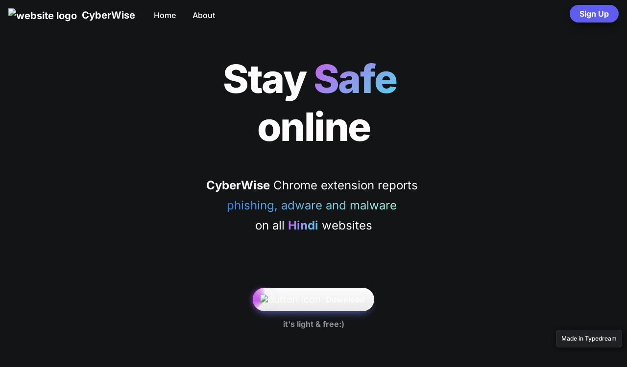

--- FILE ---
content_type: text/html; charset=utf-8
request_url: https://cyberwise.typedream.app/
body_size: 22533
content:
<!DOCTYPE html><html data-theme="dark"><head><meta charSet="utf-8"/><meta name="viewport" content="width=device-width"/><link rel="stylesheet" data-href="https://fonts.googleapis.com/css?family=Inter:100,200,300,regular,500,600,700,800,900&amp;display=swap" data-optimized-fonts="true"/><link rel="stylesheet" data-href="https://fonts.googleapis.com/css?family=Libre%20Caslon%20Text:regular,italic,700&amp;display=swap" data-optimized-fonts="true"/><link rel="stylesheet" data-href="https://fonts.googleapis.com/css?family=Quicksand:300,regular,500,600,700&amp;display=swap" data-optimized-fonts="true"/><link rel="stylesheet" data-href="https://fonts.googleapis.com/css?family=Space%20Mono:regular,italic,700,700italic&amp;display=swap" data-optimized-fonts="true"/><link rel="stylesheet" data-href="https://fonts.googleapis.com/css?family=Montserrat:100,200,300,regular,500,600,700,800,900,100italic,200italic,300italic,italic,500italic,600italic,700italic,800italic,900italic&amp;display=swap" data-optimized-fonts="true"/><link rel="stylesheet" data-href="https://fonts.googleapis.com/css?family=Barlow%20Condensed:100,100italic,200,200italic,300,300italic,regular,italic,500,500italic,600,600italic,700,700italic,800,800italic,900,900italic&amp;display=swap" data-optimized-fonts="true"/><link rel="stylesheet" data-href="https://fonts.googleapis.com/css?family=Roboto:100,100italic,300,300italic,regular,italic,500,500italic,700,700italic,900,900italic&amp;display=swap" data-optimized-fonts="true"/><link rel="stylesheet" data-href="https://fonts.googleapis.com/css?family=Actor:regular&amp;display=swap" data-optimized-fonts="true"/><link rel="stylesheet" data-href="https://fonts.googleapis.com/css?family=Inter:100,200,300,regular,500,600,700,800,900&amp;display=swap" data-optimized-fonts="true"/><link rel="stylesheet" data-href="https://fonts.googleapis.com/css?family=Space%20Mono:regular,italic,700,700italic&amp;display=swap" data-optimized-fonts="true"/><link rel="stylesheet" data-href="https://fonts.googleapis.com/css?family=Creepster:regular&amp;display=swap" data-optimized-fonts="true"/><link rel="stylesheet" data-href="https://fonts.googleapis.com/css?family=Mountains%20of%20Christmas:regular,700&amp;display=swap" data-optimized-fonts="true"/><link rel="stylesheet" data-href="https://fonts.googleapis.com/css?family=Libre%20Caslon%20Text:regular,italic,700&amp;display=swap" data-optimized-fonts="true"/><link rel="stylesheet" data-href="https://fonts.googleapis.com/css?family=Plus%20Jakarta%20Sans:200,300,regular,500,600,700,800,200italic,300italic,italic,500italic,600italic,700italic,800italic&amp;display=swap" data-optimized-fonts="true"/><link rel="stylesheet" data-href="https://fonts.googleapis.com/css?family=Caveat:regular,500,600,700&amp;display=swap" data-optimized-fonts="true"/><link rel="stylesheet" data-href="https://fonts.googleapis.com/css?family=Aref%20Ruqaa:regular,700&amp;display=swap" data-optimized-fonts="true"/><link rel="stylesheet" data-href="https://fonts.googleapis.com/css?family=Aleo:100,200,300,regular,500,600,700,800,900,100italic,200italic,300italic,italic,500italic,600italic,700italic,800italic,900italic&amp;display=swap" data-optimized-fonts="true"/><link rel="stylesheet" data-href="https://fonts.googleapis.com/css?family=Acme:regular&amp;display=swap" data-optimized-fonts="true"/><link rel="stylesheet" data-href="https://fonts.googleapis.com/css?family=Quicksand:300,regular,500,600,700&amp;display=swap" data-optimized-fonts="true"/><link rel="stylesheet" data-href="https://fonts.googleapis.com/css?family=DM%20Serif%20Text:regular,italic&amp;display=swap" data-optimized-fonts="true"/><link rel="stylesheet" data-href="https://fonts.googleapis.com/css?family=Bree%20Serif:regular&amp;display=swap" data-optimized-fonts="true"/><link rel="stylesheet" data-href="https://fonts.googleapis.com/css?family=DM%20Serif%20Display:regular,italic&amp;display=swap" data-optimized-fonts="true"/><link rel="stylesheet" data-href="https://fonts.googleapis.com/css?family=Abhaya%20Libre:regular,500,600,700,800&amp;display=swap" data-optimized-fonts="true"/><link rel="stylesheet" data-href="https://fonts.googleapis.com/css?family=Lato:100,100italic,300,300italic,regular,italic,700,700italic,900,900italic&amp;display=swap" data-optimized-fonts="true"/><link rel="stylesheet" data-href="https://fonts.googleapis.com/css?family=Inter%20Tight:100,200,300,regular,500,600,700,800,900,100italic,200italic,300italic,italic,500italic,600italic,700italic,800italic,900italic&amp;display=swap" data-optimized-fonts="true"/><link rel="stylesheet" data-href="https://fonts.googleapis.com/css?family=Poppins:100,100italic,200,200italic,300,300italic,regular,italic,500,500italic,600,600italic,700,700italic,800,800italic,900,900italic&amp;display=swap" data-optimized-fonts="true"/><link rel="stylesheet" data-href="https://fonts.googleapis.com/css?family=Abril%20Fatface:regular&amp;display=swap" data-optimized-fonts="true"/><link rel="stylesheet" data-href="https://fonts.googleapis.com/css?family=Bodoni%20Moda:regular,500,600,700,800,900,italic,500italic,600italic,700italic,800italic,900italic&amp;display=swap" data-optimized-fonts="true"/><link rel="stylesheet" data-href="https://fonts.googleapis.com/css?family=DM%20Sans:100,200,300,regular,500,600,700,800,900,100italic,200italic,300italic,italic,500italic,600italic,700italic,800italic,900italic&amp;display=swap" data-optimized-fonts="true"/><link rel="stylesheet" data-href="https://fonts.googleapis.com/css?family=Libre%20Franklin:100,200,300,regular,500,600,700,800,900,100italic,200italic,300italic,italic,500italic,600italic,700italic,800italic,900italic&amp;display=swap" data-optimized-fonts="true"/><link rel="stylesheet" data-href="https://fonts.googleapis.com/css?family=Khmer:regular&amp;display=swap" data-optimized-fonts="true"/><link rel="stylesheet" data-href="https://fonts.googleapis.com/css?family=NTR:regular&amp;display=swap" data-optimized-fonts="true"/><link rel="stylesheet" data-href="https://fonts.googleapis.com/css?family=Space%20Grotesk:300,regular,500,600,700&amp;display=swap" data-optimized-fonts="true"/><link rel="stylesheet" data-href="https://fonts.googleapis.com/css?family=Bebas%20Neue:regular&amp;display=swap" data-optimized-fonts="true"/><link rel="stylesheet" data-href="https://fonts.googleapis.com/css?family=ABeeZee:regular,italic&amp;display=swap" data-optimized-fonts="true"/><title>CyberWise</title><meta name="description" content="A website made with Typedream."/><link rel="icon" href="https://image.typedream.com/cdn-cgi/image/width=144,height=144,quality=100,fit=crop/https://api.typedream.com/v0/document/public/d2979c3d-bb7e-445c-8ff8-dce9fee0567a/2VP3G6ZdWQMnrQwgrJ66SYxnmVo_icon1.png"/><link rel="apple-touch-icon" href="https://image.typedream.com/cdn-cgi/image/width=144,height=144,quality=100,fit=crop/https://api.typedream.com/v0/document/public/d2979c3d-bb7e-445c-8ff8-dce9fee0567a/2VP3G6ZdWQMnrQwgrJ66SYxnmVo_icon1.png"/><meta property="og:url" content="https://cyberwise.typedream.page/"/><meta property="og:type" content="website"/><meta property="og:title" content="CyberWise"/><meta property="og:description" content="A website made with Typedream."/><meta property="og:site_name" content="CyberWise"/><meta name="twitter:card" content="summary"/><meta name="twitter:site" content="@typedreamHQ"/><meta name="twitter:title" content="CyberWise"/><meta name="twitter:description" content="A website made with Typedream."/><link rel="preload" as="image" imageSrcSet="https://image.typedream.com/cdn-cgi/image/width=640,format=auto,fit=scale-down,quality=100/https://api.typedream.com/v0/document/public/d2979c3d-bb7e-445c-8ff8-dce9fee0567a/2VP481WQlROslw6QR4Bxg9HimBo_gifff.gif 640w, https://image.typedream.com/cdn-cgi/image/width=750,format=auto,fit=scale-down,quality=100/https://api.typedream.com/v0/document/public/d2979c3d-bb7e-445c-8ff8-dce9fee0567a/2VP481WQlROslw6QR4Bxg9HimBo_gifff.gif 750w, https://image.typedream.com/cdn-cgi/image/width=828,format=auto,fit=scale-down,quality=100/https://api.typedream.com/v0/document/public/d2979c3d-bb7e-445c-8ff8-dce9fee0567a/2VP481WQlROslw6QR4Bxg9HimBo_gifff.gif 828w, https://image.typedream.com/cdn-cgi/image/width=1080,format=auto,fit=scale-down,quality=100/https://api.typedream.com/v0/document/public/d2979c3d-bb7e-445c-8ff8-dce9fee0567a/2VP481WQlROslw6QR4Bxg9HimBo_gifff.gif 1080w, https://image.typedream.com/cdn-cgi/image/width=1200,format=auto,fit=scale-down,quality=100/https://api.typedream.com/v0/document/public/d2979c3d-bb7e-445c-8ff8-dce9fee0567a/2VP481WQlROslw6QR4Bxg9HimBo_gifff.gif 1200w, https://image.typedream.com/cdn-cgi/image/width=1920,format=auto,fit=scale-down,quality=100/https://api.typedream.com/v0/document/public/d2979c3d-bb7e-445c-8ff8-dce9fee0567a/2VP481WQlROslw6QR4Bxg9HimBo_gifff.gif 1920w, https://image.typedream.com/cdn-cgi/image/width=2048,format=auto,fit=scale-down,quality=100/https://api.typedream.com/v0/document/public/d2979c3d-bb7e-445c-8ff8-dce9fee0567a/2VP481WQlROslw6QR4Bxg9HimBo_gifff.gif 2048w, https://image.typedream.com/cdn-cgi/image/width=3840,format=auto,fit=scale-down,quality=100/https://api.typedream.com/v0/document/public/d2979c3d-bb7e-445c-8ff8-dce9fee0567a/2VP481WQlROslw6QR4Bxg9HimBo_gifff.gif 3840w" imageSizes="100vw" fetchpriority="high"/><link rel="preload" as="image" imageSrcSet="https://image.typedream.com/cdn-cgi/image/width=640,format=auto,fit=scale-down,quality=100/https://api.typedream.com/v0/document/public/d2979c3d-bb7e-445c-8ff8-dce9fee0567a/2VP7TzZWfiPmmrttevMh6C4Dbep_gifff.gif 640w, https://image.typedream.com/cdn-cgi/image/width=750,format=auto,fit=scale-down,quality=100/https://api.typedream.com/v0/document/public/d2979c3d-bb7e-445c-8ff8-dce9fee0567a/2VP7TzZWfiPmmrttevMh6C4Dbep_gifff.gif 750w, https://image.typedream.com/cdn-cgi/image/width=828,format=auto,fit=scale-down,quality=100/https://api.typedream.com/v0/document/public/d2979c3d-bb7e-445c-8ff8-dce9fee0567a/2VP7TzZWfiPmmrttevMh6C4Dbep_gifff.gif 828w, https://image.typedream.com/cdn-cgi/image/width=1080,format=auto,fit=scale-down,quality=100/https://api.typedream.com/v0/document/public/d2979c3d-bb7e-445c-8ff8-dce9fee0567a/2VP7TzZWfiPmmrttevMh6C4Dbep_gifff.gif 1080w, https://image.typedream.com/cdn-cgi/image/width=1200,format=auto,fit=scale-down,quality=100/https://api.typedream.com/v0/document/public/d2979c3d-bb7e-445c-8ff8-dce9fee0567a/2VP7TzZWfiPmmrttevMh6C4Dbep_gifff.gif 1200w, https://image.typedream.com/cdn-cgi/image/width=1920,format=auto,fit=scale-down,quality=100/https://api.typedream.com/v0/document/public/d2979c3d-bb7e-445c-8ff8-dce9fee0567a/2VP7TzZWfiPmmrttevMh6C4Dbep_gifff.gif 1920w, https://image.typedream.com/cdn-cgi/image/width=2048,format=auto,fit=scale-down,quality=100/https://api.typedream.com/v0/document/public/d2979c3d-bb7e-445c-8ff8-dce9fee0567a/2VP7TzZWfiPmmrttevMh6C4Dbep_gifff.gif 2048w, https://image.typedream.com/cdn-cgi/image/width=3840,format=auto,fit=scale-down,quality=100/https://api.typedream.com/v0/document/public/d2979c3d-bb7e-445c-8ff8-dce9fee0567a/2VP7TzZWfiPmmrttevMh6C4Dbep_gifff.gif 3840w" imageSizes="100vw" fetchpriority="high"/><meta name="next-head-count" content="54"/><meta http-equiv="Accept-CH" content="DPR, Viewport-Width, Width"/><link rel="preload" href="https://unpkg.com/boxicons@2.1.4/css/boxicons.min.css" as="style"/><link rel="preload" href="/_next/static/css/2c4304c2e59a8b18.css" as="style"/><link rel="stylesheet" href="/_next/static/css/2c4304c2e59a8b18.css" data-n-g=""/><link rel="preload" href="/_next/static/css/596516fd51c0b901.css" as="style"/><link rel="stylesheet" href="/_next/static/css/596516fd51c0b901.css" data-n-p=""/><noscript data-n-css=""></noscript><script defer="" nomodule="" src="/_next/static/chunks/polyfills-c67a75d1b6f99dc8.js"></script><script defer="" src="/_next/static/chunks/8070-b455d31b248b2b1a.js"></script><script defer="" src="/_next/static/chunks/5635-06a46e488a7b390c.js"></script><script defer="" src="/_next/static/chunks/4455.84efc5b141b2eed6.js"></script><script defer="" src="/_next/static/chunks/7671-0804d750c53cce45.js"></script><script defer="" src="/_next/static/chunks/5738.66eb8b6673c6b4d3.js"></script><script src="/_next/static/chunks/webpack-0ec95126fdf2b774.js" defer=""></script><script src="/_next/static/chunks/framework-0a892af99d0986b4.js" defer=""></script><script src="/_next/static/chunks/main-3ae0ab5644307684.js" defer=""></script><script src="/_next/static/chunks/pages/_app-33e558e3d4978b67.js" defer=""></script><script src="/_next/static/chunks/8bd53eb9-a30f8ab05608ac81.js" defer=""></script><script src="/_next/static/chunks/9236-19170b52f82f2dfd.js" defer=""></script><script src="/_next/static/chunks/2507-dc4b031a429b363f.js" defer=""></script><script src="/_next/static/chunks/196-427c2c804712681b.js" defer=""></script><script src="/_next/static/chunks/8910-f25a89f1ea64fe64.js" defer=""></script><script src="/_next/static/chunks/296-922081e09b0e9db4.js" defer=""></script><script src="/_next/static/chunks/pages/%5BslugOrDomain%5D/%5B%5B...path%5D%5D-582132f6fc6ac233.js" defer=""></script><script src="/_next/static/RmLvO3wx2Hiw9uk46mMkM/_buildManifest.js" defer=""></script><script src="/_next/static/RmLvO3wx2Hiw9uk46mMkM/_ssgManifest.js" defer=""></script><style type="text/css">@font-face {font-family:Inter;font-style:normal;font-weight:100;src:url(/cf-fonts/s/inter/5.0.16/greek-ext/100/normal.woff2);unicode-range:U+1F00-1FFF;font-display:swap;}@font-face {font-family:Inter;font-style:normal;font-weight:100;src:url(/cf-fonts/s/inter/5.0.16/vietnamese/100/normal.woff2);unicode-range:U+0102-0103,U+0110-0111,U+0128-0129,U+0168-0169,U+01A0-01A1,U+01AF-01B0,U+0300-0301,U+0303-0304,U+0308-0309,U+0323,U+0329,U+1EA0-1EF9,U+20AB;font-display:swap;}@font-face {font-family:Inter;font-style:normal;font-weight:100;src:url(/cf-fonts/s/inter/5.0.16/latin-ext/100/normal.woff2);unicode-range:U+0100-02AF,U+0304,U+0308,U+0329,U+1E00-1E9F,U+1EF2-1EFF,U+2020,U+20A0-20AB,U+20AD-20CF,U+2113,U+2C60-2C7F,U+A720-A7FF;font-display:swap;}@font-face {font-family:Inter;font-style:normal;font-weight:100;src:url(/cf-fonts/s/inter/5.0.16/cyrillic/100/normal.woff2);unicode-range:U+0301,U+0400-045F,U+0490-0491,U+04B0-04B1,U+2116;font-display:swap;}@font-face {font-family:Inter;font-style:normal;font-weight:100;src:url(/cf-fonts/s/inter/5.0.16/greek/100/normal.woff2);unicode-range:U+0370-03FF;font-display:swap;}@font-face {font-family:Inter;font-style:normal;font-weight:100;src:url(/cf-fonts/s/inter/5.0.16/latin/100/normal.woff2);unicode-range:U+0000-00FF,U+0131,U+0152-0153,U+02BB-02BC,U+02C6,U+02DA,U+02DC,U+0304,U+0308,U+0329,U+2000-206F,U+2074,U+20AC,U+2122,U+2191,U+2193,U+2212,U+2215,U+FEFF,U+FFFD;font-display:swap;}@font-face {font-family:Inter;font-style:normal;font-weight:100;src:url(/cf-fonts/s/inter/5.0.16/cyrillic-ext/100/normal.woff2);unicode-range:U+0460-052F,U+1C80-1C88,U+20B4,U+2DE0-2DFF,U+A640-A69F,U+FE2E-FE2F;font-display:swap;}@font-face {font-family:Inter;font-style:normal;font-weight:200;src:url(/cf-fonts/s/inter/5.0.16/latin-ext/200/normal.woff2);unicode-range:U+0100-02AF,U+0304,U+0308,U+0329,U+1E00-1E9F,U+1EF2-1EFF,U+2020,U+20A0-20AB,U+20AD-20CF,U+2113,U+2C60-2C7F,U+A720-A7FF;font-display:swap;}@font-face {font-family:Inter;font-style:normal;font-weight:200;src:url(/cf-fonts/s/inter/5.0.16/vietnamese/200/normal.woff2);unicode-range:U+0102-0103,U+0110-0111,U+0128-0129,U+0168-0169,U+01A0-01A1,U+01AF-01B0,U+0300-0301,U+0303-0304,U+0308-0309,U+0323,U+0329,U+1EA0-1EF9,U+20AB;font-display:swap;}@font-face {font-family:Inter;font-style:normal;font-weight:200;src:url(/cf-fonts/s/inter/5.0.16/greek/200/normal.woff2);unicode-range:U+0370-03FF;font-display:swap;}@font-face {font-family:Inter;font-style:normal;font-weight:200;src:url(/cf-fonts/s/inter/5.0.16/latin/200/normal.woff2);unicode-range:U+0000-00FF,U+0131,U+0152-0153,U+02BB-02BC,U+02C6,U+02DA,U+02DC,U+0304,U+0308,U+0329,U+2000-206F,U+2074,U+20AC,U+2122,U+2191,U+2193,U+2212,U+2215,U+FEFF,U+FFFD;font-display:swap;}@font-face {font-family:Inter;font-style:normal;font-weight:200;src:url(/cf-fonts/s/inter/5.0.16/cyrillic/200/normal.woff2);unicode-range:U+0301,U+0400-045F,U+0490-0491,U+04B0-04B1,U+2116;font-display:swap;}@font-face {font-family:Inter;font-style:normal;font-weight:200;src:url(/cf-fonts/s/inter/5.0.16/cyrillic-ext/200/normal.woff2);unicode-range:U+0460-052F,U+1C80-1C88,U+20B4,U+2DE0-2DFF,U+A640-A69F,U+FE2E-FE2F;font-display:swap;}@font-face {font-family:Inter;font-style:normal;font-weight:200;src:url(/cf-fonts/s/inter/5.0.16/greek-ext/200/normal.woff2);unicode-range:U+1F00-1FFF;font-display:swap;}@font-face {font-family:Inter;font-style:normal;font-weight:300;src:url(/cf-fonts/s/inter/5.0.16/greek-ext/300/normal.woff2);unicode-range:U+1F00-1FFF;font-display:swap;}@font-face {font-family:Inter;font-style:normal;font-weight:300;src:url(/cf-fonts/s/inter/5.0.16/greek/300/normal.woff2);unicode-range:U+0370-03FF;font-display:swap;}@font-face {font-family:Inter;font-style:normal;font-weight:300;src:url(/cf-fonts/s/inter/5.0.16/latin/300/normal.woff2);unicode-range:U+0000-00FF,U+0131,U+0152-0153,U+02BB-02BC,U+02C6,U+02DA,U+02DC,U+0304,U+0308,U+0329,U+2000-206F,U+2074,U+20AC,U+2122,U+2191,U+2193,U+2212,U+2215,U+FEFF,U+FFFD;font-display:swap;}@font-face {font-family:Inter;font-style:normal;font-weight:300;src:url(/cf-fonts/s/inter/5.0.16/latin-ext/300/normal.woff2);unicode-range:U+0100-02AF,U+0304,U+0308,U+0329,U+1E00-1E9F,U+1EF2-1EFF,U+2020,U+20A0-20AB,U+20AD-20CF,U+2113,U+2C60-2C7F,U+A720-A7FF;font-display:swap;}@font-face {font-family:Inter;font-style:normal;font-weight:300;src:url(/cf-fonts/s/inter/5.0.16/vietnamese/300/normal.woff2);unicode-range:U+0102-0103,U+0110-0111,U+0128-0129,U+0168-0169,U+01A0-01A1,U+01AF-01B0,U+0300-0301,U+0303-0304,U+0308-0309,U+0323,U+0329,U+1EA0-1EF9,U+20AB;font-display:swap;}@font-face {font-family:Inter;font-style:normal;font-weight:300;src:url(/cf-fonts/s/inter/5.0.16/cyrillic/300/normal.woff2);unicode-range:U+0301,U+0400-045F,U+0490-0491,U+04B0-04B1,U+2116;font-display:swap;}@font-face {font-family:Inter;font-style:normal;font-weight:300;src:url(/cf-fonts/s/inter/5.0.16/cyrillic-ext/300/normal.woff2);unicode-range:U+0460-052F,U+1C80-1C88,U+20B4,U+2DE0-2DFF,U+A640-A69F,U+FE2E-FE2F;font-display:swap;}@font-face {font-family:Inter;font-style:normal;font-weight:400;src:url(/cf-fonts/s/inter/5.0.16/greek-ext/400/normal.woff2);unicode-range:U+1F00-1FFF;font-display:swap;}@font-face {font-family:Inter;font-style:normal;font-weight:400;src:url(/cf-fonts/s/inter/5.0.16/cyrillic-ext/400/normal.woff2);unicode-range:U+0460-052F,U+1C80-1C88,U+20B4,U+2DE0-2DFF,U+A640-A69F,U+FE2E-FE2F;font-display:swap;}@font-face {font-family:Inter;font-style:normal;font-weight:400;src:url(/cf-fonts/s/inter/5.0.16/greek/400/normal.woff2);unicode-range:U+0370-03FF;font-display:swap;}@font-face {font-family:Inter;font-style:normal;font-weight:400;src:url(/cf-fonts/s/inter/5.0.16/latin-ext/400/normal.woff2);unicode-range:U+0100-02AF,U+0304,U+0308,U+0329,U+1E00-1E9F,U+1EF2-1EFF,U+2020,U+20A0-20AB,U+20AD-20CF,U+2113,U+2C60-2C7F,U+A720-A7FF;font-display:swap;}@font-face {font-family:Inter;font-style:normal;font-weight:400;src:url(/cf-fonts/s/inter/5.0.16/vietnamese/400/normal.woff2);unicode-range:U+0102-0103,U+0110-0111,U+0128-0129,U+0168-0169,U+01A0-01A1,U+01AF-01B0,U+0300-0301,U+0303-0304,U+0308-0309,U+0323,U+0329,U+1EA0-1EF9,U+20AB;font-display:swap;}@font-face {font-family:Inter;font-style:normal;font-weight:400;src:url(/cf-fonts/s/inter/5.0.16/cyrillic/400/normal.woff2);unicode-range:U+0301,U+0400-045F,U+0490-0491,U+04B0-04B1,U+2116;font-display:swap;}@font-face {font-family:Inter;font-style:normal;font-weight:400;src:url(/cf-fonts/s/inter/5.0.16/latin/400/normal.woff2);unicode-range:U+0000-00FF,U+0131,U+0152-0153,U+02BB-02BC,U+02C6,U+02DA,U+02DC,U+0304,U+0308,U+0329,U+2000-206F,U+2074,U+20AC,U+2122,U+2191,U+2193,U+2212,U+2215,U+FEFF,U+FFFD;font-display:swap;}@font-face {font-family:Inter;font-style:normal;font-weight:500;src:url(/cf-fonts/s/inter/5.0.16/latin-ext/500/normal.woff2);unicode-range:U+0100-02AF,U+0304,U+0308,U+0329,U+1E00-1E9F,U+1EF2-1EFF,U+2020,U+20A0-20AB,U+20AD-20CF,U+2113,U+2C60-2C7F,U+A720-A7FF;font-display:swap;}@font-face {font-family:Inter;font-style:normal;font-weight:500;src:url(/cf-fonts/s/inter/5.0.16/latin/500/normal.woff2);unicode-range:U+0000-00FF,U+0131,U+0152-0153,U+02BB-02BC,U+02C6,U+02DA,U+02DC,U+0304,U+0308,U+0329,U+2000-206F,U+2074,U+20AC,U+2122,U+2191,U+2193,U+2212,U+2215,U+FEFF,U+FFFD;font-display:swap;}@font-face {font-family:Inter;font-style:normal;font-weight:500;src:url(/cf-fonts/s/inter/5.0.16/cyrillic-ext/500/normal.woff2);unicode-range:U+0460-052F,U+1C80-1C88,U+20B4,U+2DE0-2DFF,U+A640-A69F,U+FE2E-FE2F;font-display:swap;}@font-face {font-family:Inter;font-style:normal;font-weight:500;src:url(/cf-fonts/s/inter/5.0.16/greek/500/normal.woff2);unicode-range:U+0370-03FF;font-display:swap;}@font-face {font-family:Inter;font-style:normal;font-weight:500;src:url(/cf-fonts/s/inter/5.0.16/vietnamese/500/normal.woff2);unicode-range:U+0102-0103,U+0110-0111,U+0128-0129,U+0168-0169,U+01A0-01A1,U+01AF-01B0,U+0300-0301,U+0303-0304,U+0308-0309,U+0323,U+0329,U+1EA0-1EF9,U+20AB;font-display:swap;}@font-face {font-family:Inter;font-style:normal;font-weight:500;src:url(/cf-fonts/s/inter/5.0.16/greek-ext/500/normal.woff2);unicode-range:U+1F00-1FFF;font-display:swap;}@font-face {font-family:Inter;font-style:normal;font-weight:500;src:url(/cf-fonts/s/inter/5.0.16/cyrillic/500/normal.woff2);unicode-range:U+0301,U+0400-045F,U+0490-0491,U+04B0-04B1,U+2116;font-display:swap;}@font-face {font-family:Inter;font-style:normal;font-weight:600;src:url(/cf-fonts/s/inter/5.0.16/vietnamese/600/normal.woff2);unicode-range:U+0102-0103,U+0110-0111,U+0128-0129,U+0168-0169,U+01A0-01A1,U+01AF-01B0,U+0300-0301,U+0303-0304,U+0308-0309,U+0323,U+0329,U+1EA0-1EF9,U+20AB;font-display:swap;}@font-face {font-family:Inter;font-style:normal;font-weight:600;src:url(/cf-fonts/s/inter/5.0.16/cyrillic-ext/600/normal.woff2);unicode-range:U+0460-052F,U+1C80-1C88,U+20B4,U+2DE0-2DFF,U+A640-A69F,U+FE2E-FE2F;font-display:swap;}@font-face {font-family:Inter;font-style:normal;font-weight:600;src:url(/cf-fonts/s/inter/5.0.16/cyrillic/600/normal.woff2);unicode-range:U+0301,U+0400-045F,U+0490-0491,U+04B0-04B1,U+2116;font-display:swap;}@font-face {font-family:Inter;font-style:normal;font-weight:600;src:url(/cf-fonts/s/inter/5.0.16/latin/600/normal.woff2);unicode-range:U+0000-00FF,U+0131,U+0152-0153,U+02BB-02BC,U+02C6,U+02DA,U+02DC,U+0304,U+0308,U+0329,U+2000-206F,U+2074,U+20AC,U+2122,U+2191,U+2193,U+2212,U+2215,U+FEFF,U+FFFD;font-display:swap;}@font-face {font-family:Inter;font-style:normal;font-weight:600;src:url(/cf-fonts/s/inter/5.0.16/greek/600/normal.woff2);unicode-range:U+0370-03FF;font-display:swap;}@font-face {font-family:Inter;font-style:normal;font-weight:600;src:url(/cf-fonts/s/inter/5.0.16/latin-ext/600/normal.woff2);unicode-range:U+0100-02AF,U+0304,U+0308,U+0329,U+1E00-1E9F,U+1EF2-1EFF,U+2020,U+20A0-20AB,U+20AD-20CF,U+2113,U+2C60-2C7F,U+A720-A7FF;font-display:swap;}@font-face {font-family:Inter;font-style:normal;font-weight:600;src:url(/cf-fonts/s/inter/5.0.16/greek-ext/600/normal.woff2);unicode-range:U+1F00-1FFF;font-display:swap;}@font-face {font-family:Inter;font-style:normal;font-weight:700;src:url(/cf-fonts/s/inter/5.0.16/greek/700/normal.woff2);unicode-range:U+0370-03FF;font-display:swap;}@font-face {font-family:Inter;font-style:normal;font-weight:700;src:url(/cf-fonts/s/inter/5.0.16/latin/700/normal.woff2);unicode-range:U+0000-00FF,U+0131,U+0152-0153,U+02BB-02BC,U+02C6,U+02DA,U+02DC,U+0304,U+0308,U+0329,U+2000-206F,U+2074,U+20AC,U+2122,U+2191,U+2193,U+2212,U+2215,U+FEFF,U+FFFD;font-display:swap;}@font-face {font-family:Inter;font-style:normal;font-weight:700;src:url(/cf-fonts/s/inter/5.0.16/latin-ext/700/normal.woff2);unicode-range:U+0100-02AF,U+0304,U+0308,U+0329,U+1E00-1E9F,U+1EF2-1EFF,U+2020,U+20A0-20AB,U+20AD-20CF,U+2113,U+2C60-2C7F,U+A720-A7FF;font-display:swap;}@font-face {font-family:Inter;font-style:normal;font-weight:700;src:url(/cf-fonts/s/inter/5.0.16/cyrillic-ext/700/normal.woff2);unicode-range:U+0460-052F,U+1C80-1C88,U+20B4,U+2DE0-2DFF,U+A640-A69F,U+FE2E-FE2F;font-display:swap;}@font-face {font-family:Inter;font-style:normal;font-weight:700;src:url(/cf-fonts/s/inter/5.0.16/cyrillic/700/normal.woff2);unicode-range:U+0301,U+0400-045F,U+0490-0491,U+04B0-04B1,U+2116;font-display:swap;}@font-face {font-family:Inter;font-style:normal;font-weight:700;src:url(/cf-fonts/s/inter/5.0.16/greek-ext/700/normal.woff2);unicode-range:U+1F00-1FFF;font-display:swap;}@font-face {font-family:Inter;font-style:normal;font-weight:700;src:url(/cf-fonts/s/inter/5.0.16/vietnamese/700/normal.woff2);unicode-range:U+0102-0103,U+0110-0111,U+0128-0129,U+0168-0169,U+01A0-01A1,U+01AF-01B0,U+0300-0301,U+0303-0304,U+0308-0309,U+0323,U+0329,U+1EA0-1EF9,U+20AB;font-display:swap;}@font-face {font-family:Inter;font-style:normal;font-weight:800;src:url(/cf-fonts/s/inter/5.0.16/latin/800/normal.woff2);unicode-range:U+0000-00FF,U+0131,U+0152-0153,U+02BB-02BC,U+02C6,U+02DA,U+02DC,U+0304,U+0308,U+0329,U+2000-206F,U+2074,U+20AC,U+2122,U+2191,U+2193,U+2212,U+2215,U+FEFF,U+FFFD;font-display:swap;}@font-face {font-family:Inter;font-style:normal;font-weight:800;src:url(/cf-fonts/s/inter/5.0.16/cyrillic/800/normal.woff2);unicode-range:U+0301,U+0400-045F,U+0490-0491,U+04B0-04B1,U+2116;font-display:swap;}@font-face {font-family:Inter;font-style:normal;font-weight:800;src:url(/cf-fonts/s/inter/5.0.16/cyrillic-ext/800/normal.woff2);unicode-range:U+0460-052F,U+1C80-1C88,U+20B4,U+2DE0-2DFF,U+A640-A69F,U+FE2E-FE2F;font-display:swap;}@font-face {font-family:Inter;font-style:normal;font-weight:800;src:url(/cf-fonts/s/inter/5.0.16/latin-ext/800/normal.woff2);unicode-range:U+0100-02AF,U+0304,U+0308,U+0329,U+1E00-1E9F,U+1EF2-1EFF,U+2020,U+20A0-20AB,U+20AD-20CF,U+2113,U+2C60-2C7F,U+A720-A7FF;font-display:swap;}@font-face {font-family:Inter;font-style:normal;font-weight:800;src:url(/cf-fonts/s/inter/5.0.16/vietnamese/800/normal.woff2);unicode-range:U+0102-0103,U+0110-0111,U+0128-0129,U+0168-0169,U+01A0-01A1,U+01AF-01B0,U+0300-0301,U+0303-0304,U+0308-0309,U+0323,U+0329,U+1EA0-1EF9,U+20AB;font-display:swap;}@font-face {font-family:Inter;font-style:normal;font-weight:800;src:url(/cf-fonts/s/inter/5.0.16/greek-ext/800/normal.woff2);unicode-range:U+1F00-1FFF;font-display:swap;}@font-face {font-family:Inter;font-style:normal;font-weight:800;src:url(/cf-fonts/s/inter/5.0.16/greek/800/normal.woff2);unicode-range:U+0370-03FF;font-display:swap;}@font-face {font-family:Inter;font-style:normal;font-weight:900;src:url(/cf-fonts/s/inter/5.0.16/cyrillic-ext/900/normal.woff2);unicode-range:U+0460-052F,U+1C80-1C88,U+20B4,U+2DE0-2DFF,U+A640-A69F,U+FE2E-FE2F;font-display:swap;}@font-face {font-family:Inter;font-style:normal;font-weight:900;src:url(/cf-fonts/s/inter/5.0.16/cyrillic/900/normal.woff2);unicode-range:U+0301,U+0400-045F,U+0490-0491,U+04B0-04B1,U+2116;font-display:swap;}@font-face {font-family:Inter;font-style:normal;font-weight:900;src:url(/cf-fonts/s/inter/5.0.16/latin/900/normal.woff2);unicode-range:U+0000-00FF,U+0131,U+0152-0153,U+02BB-02BC,U+02C6,U+02DA,U+02DC,U+0304,U+0308,U+0329,U+2000-206F,U+2074,U+20AC,U+2122,U+2191,U+2193,U+2212,U+2215,U+FEFF,U+FFFD;font-display:swap;}@font-face {font-family:Inter;font-style:normal;font-weight:900;src:url(/cf-fonts/s/inter/5.0.16/greek/900/normal.woff2);unicode-range:U+0370-03FF;font-display:swap;}@font-face {font-family:Inter;font-style:normal;font-weight:900;src:url(/cf-fonts/s/inter/5.0.16/latin-ext/900/normal.woff2);unicode-range:U+0100-02AF,U+0304,U+0308,U+0329,U+1E00-1E9F,U+1EF2-1EFF,U+2020,U+20A0-20AB,U+20AD-20CF,U+2113,U+2C60-2C7F,U+A720-A7FF;font-display:swap;}@font-face {font-family:Inter;font-style:normal;font-weight:900;src:url(/cf-fonts/s/inter/5.0.16/greek-ext/900/normal.woff2);unicode-range:U+1F00-1FFF;font-display:swap;}@font-face {font-family:Inter;font-style:normal;font-weight:900;src:url(/cf-fonts/s/inter/5.0.16/vietnamese/900/normal.woff2);unicode-range:U+0102-0103,U+0110-0111,U+0128-0129,U+0168-0169,U+01A0-01A1,U+01AF-01B0,U+0300-0301,U+0303-0304,U+0308-0309,U+0323,U+0329,U+1EA0-1EF9,U+20AB;font-display:swap;}</style><style type="text/css">@font-face {font-family:Libre Caslon Text;font-style:normal;font-weight:400;src:url(/cf-fonts/s/libre-caslon-text/5.0.18/latin-ext/400/normal.woff2);unicode-range:U+0100-02AF,U+0304,U+0308,U+0329,U+1E00-1E9F,U+1EF2-1EFF,U+2020,U+20A0-20AB,U+20AD-20CF,U+2113,U+2C60-2C7F,U+A720-A7FF;font-display:swap;}@font-face {font-family:Libre Caslon Text;font-style:normal;font-weight:400;src:url(/cf-fonts/s/libre-caslon-text/5.0.18/latin/400/normal.woff2);unicode-range:U+0000-00FF,U+0131,U+0152-0153,U+02BB-02BC,U+02C6,U+02DA,U+02DC,U+0304,U+0308,U+0329,U+2000-206F,U+2074,U+20AC,U+2122,U+2191,U+2193,U+2212,U+2215,U+FEFF,U+FFFD;font-display:swap;}@font-face {font-family:Libre Caslon Text;font-style:italic;font-weight:400;src:url(/cf-fonts/s/libre-caslon-text/5.0.18/latin/400/italic.woff2);unicode-range:U+0000-00FF,U+0131,U+0152-0153,U+02BB-02BC,U+02C6,U+02DA,U+02DC,U+0304,U+0308,U+0329,U+2000-206F,U+2074,U+20AC,U+2122,U+2191,U+2193,U+2212,U+2215,U+FEFF,U+FFFD;font-display:swap;}@font-face {font-family:Libre Caslon Text;font-style:italic;font-weight:400;src:url(/cf-fonts/s/libre-caslon-text/5.0.18/latin-ext/400/italic.woff2);unicode-range:U+0100-02AF,U+0304,U+0308,U+0329,U+1E00-1E9F,U+1EF2-1EFF,U+2020,U+20A0-20AB,U+20AD-20CF,U+2113,U+2C60-2C7F,U+A720-A7FF;font-display:swap;}@font-face {font-family:Libre Caslon Text;font-style:normal;font-weight:700;src:url(/cf-fonts/s/libre-caslon-text/5.0.18/latin-ext/700/normal.woff2);unicode-range:U+0100-02AF,U+0304,U+0308,U+0329,U+1E00-1E9F,U+1EF2-1EFF,U+2020,U+20A0-20AB,U+20AD-20CF,U+2113,U+2C60-2C7F,U+A720-A7FF;font-display:swap;}@font-face {font-family:Libre Caslon Text;font-style:normal;font-weight:700;src:url(/cf-fonts/s/libre-caslon-text/5.0.18/latin/700/normal.woff2);unicode-range:U+0000-00FF,U+0131,U+0152-0153,U+02BB-02BC,U+02C6,U+02DA,U+02DC,U+0304,U+0308,U+0329,U+2000-206F,U+2074,U+20AC,U+2122,U+2191,U+2193,U+2212,U+2215,U+FEFF,U+FFFD;font-display:swap;}</style><style type="text/css">@font-face {font-family:Quicksand;font-style:normal;font-weight:300;src:url(/cf-fonts/s/quicksand/5.0.16/latin/300/normal.woff2);unicode-range:U+0000-00FF,U+0131,U+0152-0153,U+02BB-02BC,U+02C6,U+02DA,U+02DC,U+0304,U+0308,U+0329,U+2000-206F,U+2074,U+20AC,U+2122,U+2191,U+2193,U+2212,U+2215,U+FEFF,U+FFFD;font-display:swap;}@font-face {font-family:Quicksand;font-style:normal;font-weight:300;src:url(/cf-fonts/s/quicksand/5.0.16/latin-ext/300/normal.woff2);unicode-range:U+0100-02AF,U+0304,U+0308,U+0329,U+1E00-1E9F,U+1EF2-1EFF,U+2020,U+20A0-20AB,U+20AD-20CF,U+2113,U+2C60-2C7F,U+A720-A7FF;font-display:swap;}@font-face {font-family:Quicksand;font-style:normal;font-weight:300;src:url(/cf-fonts/s/quicksand/5.0.16/vietnamese/300/normal.woff2);unicode-range:U+0102-0103,U+0110-0111,U+0128-0129,U+0168-0169,U+01A0-01A1,U+01AF-01B0,U+0300-0301,U+0303-0304,U+0308-0309,U+0323,U+0329,U+1EA0-1EF9,U+20AB;font-display:swap;}@font-face {font-family:Quicksand;font-style:normal;font-weight:400;src:url(/cf-fonts/s/quicksand/5.0.16/vietnamese/400/normal.woff2);unicode-range:U+0102-0103,U+0110-0111,U+0128-0129,U+0168-0169,U+01A0-01A1,U+01AF-01B0,U+0300-0301,U+0303-0304,U+0308-0309,U+0323,U+0329,U+1EA0-1EF9,U+20AB;font-display:swap;}@font-face {font-family:Quicksand;font-style:normal;font-weight:400;src:url(/cf-fonts/s/quicksand/5.0.16/latin-ext/400/normal.woff2);unicode-range:U+0100-02AF,U+0304,U+0308,U+0329,U+1E00-1E9F,U+1EF2-1EFF,U+2020,U+20A0-20AB,U+20AD-20CF,U+2113,U+2C60-2C7F,U+A720-A7FF;font-display:swap;}@font-face {font-family:Quicksand;font-style:normal;font-weight:400;src:url(/cf-fonts/s/quicksand/5.0.16/latin/400/normal.woff2);unicode-range:U+0000-00FF,U+0131,U+0152-0153,U+02BB-02BC,U+02C6,U+02DA,U+02DC,U+0304,U+0308,U+0329,U+2000-206F,U+2074,U+20AC,U+2122,U+2191,U+2193,U+2212,U+2215,U+FEFF,U+FFFD;font-display:swap;}@font-face {font-family:Quicksand;font-style:normal;font-weight:500;src:url(/cf-fonts/s/quicksand/5.0.16/latin/500/normal.woff2);unicode-range:U+0000-00FF,U+0131,U+0152-0153,U+02BB-02BC,U+02C6,U+02DA,U+02DC,U+0304,U+0308,U+0329,U+2000-206F,U+2074,U+20AC,U+2122,U+2191,U+2193,U+2212,U+2215,U+FEFF,U+FFFD;font-display:swap;}@font-face {font-family:Quicksand;font-style:normal;font-weight:500;src:url(/cf-fonts/s/quicksand/5.0.16/vietnamese/500/normal.woff2);unicode-range:U+0102-0103,U+0110-0111,U+0128-0129,U+0168-0169,U+01A0-01A1,U+01AF-01B0,U+0300-0301,U+0303-0304,U+0308-0309,U+0323,U+0329,U+1EA0-1EF9,U+20AB;font-display:swap;}@font-face {font-family:Quicksand;font-style:normal;font-weight:500;src:url(/cf-fonts/s/quicksand/5.0.16/latin-ext/500/normal.woff2);unicode-range:U+0100-02AF,U+0304,U+0308,U+0329,U+1E00-1E9F,U+1EF2-1EFF,U+2020,U+20A0-20AB,U+20AD-20CF,U+2113,U+2C60-2C7F,U+A720-A7FF;font-display:swap;}@font-face {font-family:Quicksand;font-style:normal;font-weight:600;src:url(/cf-fonts/s/quicksand/5.0.16/latin-ext/600/normal.woff2);unicode-range:U+0100-02AF,U+0304,U+0308,U+0329,U+1E00-1E9F,U+1EF2-1EFF,U+2020,U+20A0-20AB,U+20AD-20CF,U+2113,U+2C60-2C7F,U+A720-A7FF;font-display:swap;}@font-face {font-family:Quicksand;font-style:normal;font-weight:600;src:url(/cf-fonts/s/quicksand/5.0.16/vietnamese/600/normal.woff2);unicode-range:U+0102-0103,U+0110-0111,U+0128-0129,U+0168-0169,U+01A0-01A1,U+01AF-01B0,U+0300-0301,U+0303-0304,U+0308-0309,U+0323,U+0329,U+1EA0-1EF9,U+20AB;font-display:swap;}@font-face {font-family:Quicksand;font-style:normal;font-weight:600;src:url(/cf-fonts/s/quicksand/5.0.16/latin/600/normal.woff2);unicode-range:U+0000-00FF,U+0131,U+0152-0153,U+02BB-02BC,U+02C6,U+02DA,U+02DC,U+0304,U+0308,U+0329,U+2000-206F,U+2074,U+20AC,U+2122,U+2191,U+2193,U+2212,U+2215,U+FEFF,U+FFFD;font-display:swap;}@font-face {font-family:Quicksand;font-style:normal;font-weight:700;src:url(/cf-fonts/s/quicksand/5.0.16/latin-ext/700/normal.woff2);unicode-range:U+0100-02AF,U+0304,U+0308,U+0329,U+1E00-1E9F,U+1EF2-1EFF,U+2020,U+20A0-20AB,U+20AD-20CF,U+2113,U+2C60-2C7F,U+A720-A7FF;font-display:swap;}@font-face {font-family:Quicksand;font-style:normal;font-weight:700;src:url(/cf-fonts/s/quicksand/5.0.16/vietnamese/700/normal.woff2);unicode-range:U+0102-0103,U+0110-0111,U+0128-0129,U+0168-0169,U+01A0-01A1,U+01AF-01B0,U+0300-0301,U+0303-0304,U+0308-0309,U+0323,U+0329,U+1EA0-1EF9,U+20AB;font-display:swap;}@font-face {font-family:Quicksand;font-style:normal;font-weight:700;src:url(/cf-fonts/s/quicksand/5.0.16/latin/700/normal.woff2);unicode-range:U+0000-00FF,U+0131,U+0152-0153,U+02BB-02BC,U+02C6,U+02DA,U+02DC,U+0304,U+0308,U+0329,U+2000-206F,U+2074,U+20AC,U+2122,U+2191,U+2193,U+2212,U+2215,U+FEFF,U+FFFD;font-display:swap;}</style><style type="text/css">@font-face {font-family:Space Mono;font-style:normal;font-weight:400;src:url(/cf-fonts/s/space-mono/5.0.18/vietnamese/400/normal.woff2);unicode-range:U+0102-0103,U+0110-0111,U+0128-0129,U+0168-0169,U+01A0-01A1,U+01AF-01B0,U+0300-0301,U+0303-0304,U+0308-0309,U+0323,U+0329,U+1EA0-1EF9,U+20AB;font-display:swap;}@font-face {font-family:Space Mono;font-style:normal;font-weight:400;src:url(/cf-fonts/s/space-mono/5.0.18/latin/400/normal.woff2);unicode-range:U+0000-00FF,U+0131,U+0152-0153,U+02BB-02BC,U+02C6,U+02DA,U+02DC,U+0304,U+0308,U+0329,U+2000-206F,U+2074,U+20AC,U+2122,U+2191,U+2193,U+2212,U+2215,U+FEFF,U+FFFD;font-display:swap;}@font-face {font-family:Space Mono;font-style:normal;font-weight:400;src:url(/cf-fonts/s/space-mono/5.0.18/latin-ext/400/normal.woff2);unicode-range:U+0100-02AF,U+0304,U+0308,U+0329,U+1E00-1E9F,U+1EF2-1EFF,U+2020,U+20A0-20AB,U+20AD-20CF,U+2113,U+2C60-2C7F,U+A720-A7FF;font-display:swap;}@font-face {font-family:Space Mono;font-style:italic;font-weight:400;src:url(/cf-fonts/s/space-mono/5.0.18/latin/400/italic.woff2);unicode-range:U+0000-00FF,U+0131,U+0152-0153,U+02BB-02BC,U+02C6,U+02DA,U+02DC,U+0304,U+0308,U+0329,U+2000-206F,U+2074,U+20AC,U+2122,U+2191,U+2193,U+2212,U+2215,U+FEFF,U+FFFD;font-display:swap;}@font-face {font-family:Space Mono;font-style:italic;font-weight:400;src:url(/cf-fonts/s/space-mono/5.0.18/latin-ext/400/italic.woff2);unicode-range:U+0100-02AF,U+0304,U+0308,U+0329,U+1E00-1E9F,U+1EF2-1EFF,U+2020,U+20A0-20AB,U+20AD-20CF,U+2113,U+2C60-2C7F,U+A720-A7FF;font-display:swap;}@font-face {font-family:Space Mono;font-style:italic;font-weight:400;src:url(/cf-fonts/s/space-mono/5.0.18/vietnamese/400/italic.woff2);unicode-range:U+0102-0103,U+0110-0111,U+0128-0129,U+0168-0169,U+01A0-01A1,U+01AF-01B0,U+0300-0301,U+0303-0304,U+0308-0309,U+0323,U+0329,U+1EA0-1EF9,U+20AB;font-display:swap;}@font-face {font-family:Space Mono;font-style:normal;font-weight:700;src:url(/cf-fonts/s/space-mono/5.0.18/latin-ext/700/normal.woff2);unicode-range:U+0100-02AF,U+0304,U+0308,U+0329,U+1E00-1E9F,U+1EF2-1EFF,U+2020,U+20A0-20AB,U+20AD-20CF,U+2113,U+2C60-2C7F,U+A720-A7FF;font-display:swap;}@font-face {font-family:Space Mono;font-style:normal;font-weight:700;src:url(/cf-fonts/s/space-mono/5.0.18/latin/700/normal.woff2);unicode-range:U+0000-00FF,U+0131,U+0152-0153,U+02BB-02BC,U+02C6,U+02DA,U+02DC,U+0304,U+0308,U+0329,U+2000-206F,U+2074,U+20AC,U+2122,U+2191,U+2193,U+2212,U+2215,U+FEFF,U+FFFD;font-display:swap;}@font-face {font-family:Space Mono;font-style:normal;font-weight:700;src:url(/cf-fonts/s/space-mono/5.0.18/vietnamese/700/normal.woff2);unicode-range:U+0102-0103,U+0110-0111,U+0128-0129,U+0168-0169,U+01A0-01A1,U+01AF-01B0,U+0300-0301,U+0303-0304,U+0308-0309,U+0323,U+0329,U+1EA0-1EF9,U+20AB;font-display:swap;}@font-face {font-family:Space Mono;font-style:italic;font-weight:700;src:url(/cf-fonts/s/space-mono/5.0.18/vietnamese/700/italic.woff2);unicode-range:U+0102-0103,U+0110-0111,U+0128-0129,U+0168-0169,U+01A0-01A1,U+01AF-01B0,U+0300-0301,U+0303-0304,U+0308-0309,U+0323,U+0329,U+1EA0-1EF9,U+20AB;font-display:swap;}@font-face {font-family:Space Mono;font-style:italic;font-weight:700;src:url(/cf-fonts/s/space-mono/5.0.18/latin/700/italic.woff2);unicode-range:U+0000-00FF,U+0131,U+0152-0153,U+02BB-02BC,U+02C6,U+02DA,U+02DC,U+0304,U+0308,U+0329,U+2000-206F,U+2074,U+20AC,U+2122,U+2191,U+2193,U+2212,U+2215,U+FEFF,U+FFFD;font-display:swap;}@font-face {font-family:Space Mono;font-style:italic;font-weight:700;src:url(/cf-fonts/s/space-mono/5.0.18/latin-ext/700/italic.woff2);unicode-range:U+0100-02AF,U+0304,U+0308,U+0329,U+1E00-1E9F,U+1EF2-1EFF,U+2020,U+20A0-20AB,U+20AD-20CF,U+2113,U+2C60-2C7F,U+A720-A7FF;font-display:swap;}</style><style type="text/css">@font-face {font-family:Montserrat;font-style:normal;font-weight:100;src:url(/cf-fonts/s/montserrat/5.0.16/cyrillic-ext/100/normal.woff2);unicode-range:U+0460-052F,U+1C80-1C88,U+20B4,U+2DE0-2DFF,U+A640-A69F,U+FE2E-FE2F;font-display:swap;}@font-face {font-family:Montserrat;font-style:normal;font-weight:100;src:url(/cf-fonts/s/montserrat/5.0.16/latin-ext/100/normal.woff2);unicode-range:U+0100-02AF,U+0304,U+0308,U+0329,U+1E00-1E9F,U+1EF2-1EFF,U+2020,U+20A0-20AB,U+20AD-20CF,U+2113,U+2C60-2C7F,U+A720-A7FF;font-display:swap;}@font-face {font-family:Montserrat;font-style:normal;font-weight:100;src:url(/cf-fonts/s/montserrat/5.0.16/latin/100/normal.woff2);unicode-range:U+0000-00FF,U+0131,U+0152-0153,U+02BB-02BC,U+02C6,U+02DA,U+02DC,U+0304,U+0308,U+0329,U+2000-206F,U+2074,U+20AC,U+2122,U+2191,U+2193,U+2212,U+2215,U+FEFF,U+FFFD;font-display:swap;}@font-face {font-family:Montserrat;font-style:normal;font-weight:100;src:url(/cf-fonts/s/montserrat/5.0.16/cyrillic/100/normal.woff2);unicode-range:U+0301,U+0400-045F,U+0490-0491,U+04B0-04B1,U+2116;font-display:swap;}@font-face {font-family:Montserrat;font-style:normal;font-weight:100;src:url(/cf-fonts/s/montserrat/5.0.16/vietnamese/100/normal.woff2);unicode-range:U+0102-0103,U+0110-0111,U+0128-0129,U+0168-0169,U+01A0-01A1,U+01AF-01B0,U+0300-0301,U+0303-0304,U+0308-0309,U+0323,U+0329,U+1EA0-1EF9,U+20AB;font-display:swap;}@font-face {font-family:Montserrat;font-style:normal;font-weight:200;src:url(/cf-fonts/s/montserrat/5.0.16/latin/200/normal.woff2);unicode-range:U+0000-00FF,U+0131,U+0152-0153,U+02BB-02BC,U+02C6,U+02DA,U+02DC,U+0304,U+0308,U+0329,U+2000-206F,U+2074,U+20AC,U+2122,U+2191,U+2193,U+2212,U+2215,U+FEFF,U+FFFD;font-display:swap;}@font-face {font-family:Montserrat;font-style:normal;font-weight:200;src:url(/cf-fonts/s/montserrat/5.0.16/cyrillic-ext/200/normal.woff2);unicode-range:U+0460-052F,U+1C80-1C88,U+20B4,U+2DE0-2DFF,U+A640-A69F,U+FE2E-FE2F;font-display:swap;}@font-face {font-family:Montserrat;font-style:normal;font-weight:200;src:url(/cf-fonts/s/montserrat/5.0.16/cyrillic/200/normal.woff2);unicode-range:U+0301,U+0400-045F,U+0490-0491,U+04B0-04B1,U+2116;font-display:swap;}@font-face {font-family:Montserrat;font-style:normal;font-weight:200;src:url(/cf-fonts/s/montserrat/5.0.16/vietnamese/200/normal.woff2);unicode-range:U+0102-0103,U+0110-0111,U+0128-0129,U+0168-0169,U+01A0-01A1,U+01AF-01B0,U+0300-0301,U+0303-0304,U+0308-0309,U+0323,U+0329,U+1EA0-1EF9,U+20AB;font-display:swap;}@font-face {font-family:Montserrat;font-style:normal;font-weight:200;src:url(/cf-fonts/s/montserrat/5.0.16/latin-ext/200/normal.woff2);unicode-range:U+0100-02AF,U+0304,U+0308,U+0329,U+1E00-1E9F,U+1EF2-1EFF,U+2020,U+20A0-20AB,U+20AD-20CF,U+2113,U+2C60-2C7F,U+A720-A7FF;font-display:swap;}@font-face {font-family:Montserrat;font-style:normal;font-weight:300;src:url(/cf-fonts/s/montserrat/5.0.16/latin-ext/300/normal.woff2);unicode-range:U+0100-02AF,U+0304,U+0308,U+0329,U+1E00-1E9F,U+1EF2-1EFF,U+2020,U+20A0-20AB,U+20AD-20CF,U+2113,U+2C60-2C7F,U+A720-A7FF;font-display:swap;}@font-face {font-family:Montserrat;font-style:normal;font-weight:300;src:url(/cf-fonts/s/montserrat/5.0.16/vietnamese/300/normal.woff2);unicode-range:U+0102-0103,U+0110-0111,U+0128-0129,U+0168-0169,U+01A0-01A1,U+01AF-01B0,U+0300-0301,U+0303-0304,U+0308-0309,U+0323,U+0329,U+1EA0-1EF9,U+20AB;font-display:swap;}@font-face {font-family:Montserrat;font-style:normal;font-weight:300;src:url(/cf-fonts/s/montserrat/5.0.16/cyrillic/300/normal.woff2);unicode-range:U+0301,U+0400-045F,U+0490-0491,U+04B0-04B1,U+2116;font-display:swap;}@font-face {font-family:Montserrat;font-style:normal;font-weight:300;src:url(/cf-fonts/s/montserrat/5.0.16/cyrillic-ext/300/normal.woff2);unicode-range:U+0460-052F,U+1C80-1C88,U+20B4,U+2DE0-2DFF,U+A640-A69F,U+FE2E-FE2F;font-display:swap;}@font-face {font-family:Montserrat;font-style:normal;font-weight:300;src:url(/cf-fonts/s/montserrat/5.0.16/latin/300/normal.woff2);unicode-range:U+0000-00FF,U+0131,U+0152-0153,U+02BB-02BC,U+02C6,U+02DA,U+02DC,U+0304,U+0308,U+0329,U+2000-206F,U+2074,U+20AC,U+2122,U+2191,U+2193,U+2212,U+2215,U+FEFF,U+FFFD;font-display:swap;}@font-face {font-family:Montserrat;font-style:normal;font-weight:400;src:url(/cf-fonts/s/montserrat/5.0.16/latin-ext/400/normal.woff2);unicode-range:U+0100-02AF,U+0304,U+0308,U+0329,U+1E00-1E9F,U+1EF2-1EFF,U+2020,U+20A0-20AB,U+20AD-20CF,U+2113,U+2C60-2C7F,U+A720-A7FF;font-display:swap;}@font-face {font-family:Montserrat;font-style:normal;font-weight:400;src:url(/cf-fonts/s/montserrat/5.0.16/latin/400/normal.woff2);unicode-range:U+0000-00FF,U+0131,U+0152-0153,U+02BB-02BC,U+02C6,U+02DA,U+02DC,U+0304,U+0308,U+0329,U+2000-206F,U+2074,U+20AC,U+2122,U+2191,U+2193,U+2212,U+2215,U+FEFF,U+FFFD;font-display:swap;}@font-face {font-family:Montserrat;font-style:normal;font-weight:400;src:url(/cf-fonts/s/montserrat/5.0.16/vietnamese/400/normal.woff2);unicode-range:U+0102-0103,U+0110-0111,U+0128-0129,U+0168-0169,U+01A0-01A1,U+01AF-01B0,U+0300-0301,U+0303-0304,U+0308-0309,U+0323,U+0329,U+1EA0-1EF9,U+20AB;font-display:swap;}@font-face {font-family:Montserrat;font-style:normal;font-weight:400;src:url(/cf-fonts/s/montserrat/5.0.16/cyrillic/400/normal.woff2);unicode-range:U+0301,U+0400-045F,U+0490-0491,U+04B0-04B1,U+2116;font-display:swap;}@font-face {font-family:Montserrat;font-style:normal;font-weight:400;src:url(/cf-fonts/s/montserrat/5.0.16/cyrillic-ext/400/normal.woff2);unicode-range:U+0460-052F,U+1C80-1C88,U+20B4,U+2DE0-2DFF,U+A640-A69F,U+FE2E-FE2F;font-display:swap;}@font-face {font-family:Montserrat;font-style:normal;font-weight:500;src:url(/cf-fonts/s/montserrat/5.0.16/latin/500/normal.woff2);unicode-range:U+0000-00FF,U+0131,U+0152-0153,U+02BB-02BC,U+02C6,U+02DA,U+02DC,U+0304,U+0308,U+0329,U+2000-206F,U+2074,U+20AC,U+2122,U+2191,U+2193,U+2212,U+2215,U+FEFF,U+FFFD;font-display:swap;}@font-face {font-family:Montserrat;font-style:normal;font-weight:500;src:url(/cf-fonts/s/montserrat/5.0.16/vietnamese/500/normal.woff2);unicode-range:U+0102-0103,U+0110-0111,U+0128-0129,U+0168-0169,U+01A0-01A1,U+01AF-01B0,U+0300-0301,U+0303-0304,U+0308-0309,U+0323,U+0329,U+1EA0-1EF9,U+20AB;font-display:swap;}@font-face {font-family:Montserrat;font-style:normal;font-weight:500;src:url(/cf-fonts/s/montserrat/5.0.16/cyrillic-ext/500/normal.woff2);unicode-range:U+0460-052F,U+1C80-1C88,U+20B4,U+2DE0-2DFF,U+A640-A69F,U+FE2E-FE2F;font-display:swap;}@font-face {font-family:Montserrat;font-style:normal;font-weight:500;src:url(/cf-fonts/s/montserrat/5.0.16/latin-ext/500/normal.woff2);unicode-range:U+0100-02AF,U+0304,U+0308,U+0329,U+1E00-1E9F,U+1EF2-1EFF,U+2020,U+20A0-20AB,U+20AD-20CF,U+2113,U+2C60-2C7F,U+A720-A7FF;font-display:swap;}@font-face {font-family:Montserrat;font-style:normal;font-weight:500;src:url(/cf-fonts/s/montserrat/5.0.16/cyrillic/500/normal.woff2);unicode-range:U+0301,U+0400-045F,U+0490-0491,U+04B0-04B1,U+2116;font-display:swap;}@font-face {font-family:Montserrat;font-style:normal;font-weight:600;src:url(/cf-fonts/s/montserrat/5.0.16/cyrillic/600/normal.woff2);unicode-range:U+0301,U+0400-045F,U+0490-0491,U+04B0-04B1,U+2116;font-display:swap;}@font-face {font-family:Montserrat;font-style:normal;font-weight:600;src:url(/cf-fonts/s/montserrat/5.0.16/cyrillic-ext/600/normal.woff2);unicode-range:U+0460-052F,U+1C80-1C88,U+20B4,U+2DE0-2DFF,U+A640-A69F,U+FE2E-FE2F;font-display:swap;}@font-face {font-family:Montserrat;font-style:normal;font-weight:600;src:url(/cf-fonts/s/montserrat/5.0.16/latin/600/normal.woff2);unicode-range:U+0000-00FF,U+0131,U+0152-0153,U+02BB-02BC,U+02C6,U+02DA,U+02DC,U+0304,U+0308,U+0329,U+2000-206F,U+2074,U+20AC,U+2122,U+2191,U+2193,U+2212,U+2215,U+FEFF,U+FFFD;font-display:swap;}@font-face {font-family:Montserrat;font-style:normal;font-weight:600;src:url(/cf-fonts/s/montserrat/5.0.16/vietnamese/600/normal.woff2);unicode-range:U+0102-0103,U+0110-0111,U+0128-0129,U+0168-0169,U+01A0-01A1,U+01AF-01B0,U+0300-0301,U+0303-0304,U+0308-0309,U+0323,U+0329,U+1EA0-1EF9,U+20AB;font-display:swap;}@font-face {font-family:Montserrat;font-style:normal;font-weight:600;src:url(/cf-fonts/s/montserrat/5.0.16/latin-ext/600/normal.woff2);unicode-range:U+0100-02AF,U+0304,U+0308,U+0329,U+1E00-1E9F,U+1EF2-1EFF,U+2020,U+20A0-20AB,U+20AD-20CF,U+2113,U+2C60-2C7F,U+A720-A7FF;font-display:swap;}@font-face {font-family:Montserrat;font-style:normal;font-weight:700;src:url(/cf-fonts/s/montserrat/5.0.16/vietnamese/700/normal.woff2);unicode-range:U+0102-0103,U+0110-0111,U+0128-0129,U+0168-0169,U+01A0-01A1,U+01AF-01B0,U+0300-0301,U+0303-0304,U+0308-0309,U+0323,U+0329,U+1EA0-1EF9,U+20AB;font-display:swap;}@font-face {font-family:Montserrat;font-style:normal;font-weight:700;src:url(/cf-fonts/s/montserrat/5.0.16/latin-ext/700/normal.woff2);unicode-range:U+0100-02AF,U+0304,U+0308,U+0329,U+1E00-1E9F,U+1EF2-1EFF,U+2020,U+20A0-20AB,U+20AD-20CF,U+2113,U+2C60-2C7F,U+A720-A7FF;font-display:swap;}@font-face {font-family:Montserrat;font-style:normal;font-weight:700;src:url(/cf-fonts/s/montserrat/5.0.16/cyrillic/700/normal.woff2);unicode-range:U+0301,U+0400-045F,U+0490-0491,U+04B0-04B1,U+2116;font-display:swap;}@font-face {font-family:Montserrat;font-style:normal;font-weight:700;src:url(/cf-fonts/s/montserrat/5.0.16/cyrillic-ext/700/normal.woff2);unicode-range:U+0460-052F,U+1C80-1C88,U+20B4,U+2DE0-2DFF,U+A640-A69F,U+FE2E-FE2F;font-display:swap;}@font-face {font-family:Montserrat;font-style:normal;font-weight:700;src:url(/cf-fonts/s/montserrat/5.0.16/latin/700/normal.woff2);unicode-range:U+0000-00FF,U+0131,U+0152-0153,U+02BB-02BC,U+02C6,U+02DA,U+02DC,U+0304,U+0308,U+0329,U+2000-206F,U+2074,U+20AC,U+2122,U+2191,U+2193,U+2212,U+2215,U+FEFF,U+FFFD;font-display:swap;}@font-face {font-family:Montserrat;font-style:normal;font-weight:800;src:url(/cf-fonts/s/montserrat/5.0.16/vietnamese/800/normal.woff2);unicode-range:U+0102-0103,U+0110-0111,U+0128-0129,U+0168-0169,U+01A0-01A1,U+01AF-01B0,U+0300-0301,U+0303-0304,U+0308-0309,U+0323,U+0329,U+1EA0-1EF9,U+20AB;font-display:swap;}@font-face {font-family:Montserrat;font-style:normal;font-weight:800;src:url(/cf-fonts/s/montserrat/5.0.16/cyrillic-ext/800/normal.woff2);unicode-range:U+0460-052F,U+1C80-1C88,U+20B4,U+2DE0-2DFF,U+A640-A69F,U+FE2E-FE2F;font-display:swap;}@font-face {font-family:Montserrat;font-style:normal;font-weight:800;src:url(/cf-fonts/s/montserrat/5.0.16/cyrillic/800/normal.woff2);unicode-range:U+0301,U+0400-045F,U+0490-0491,U+04B0-04B1,U+2116;font-display:swap;}@font-face {font-family:Montserrat;font-style:normal;font-weight:800;src:url(/cf-fonts/s/montserrat/5.0.16/latin/800/normal.woff2);unicode-range:U+0000-00FF,U+0131,U+0152-0153,U+02BB-02BC,U+02C6,U+02DA,U+02DC,U+0304,U+0308,U+0329,U+2000-206F,U+2074,U+20AC,U+2122,U+2191,U+2193,U+2212,U+2215,U+FEFF,U+FFFD;font-display:swap;}@font-face {font-family:Montserrat;font-style:normal;font-weight:800;src:url(/cf-fonts/s/montserrat/5.0.16/latin-ext/800/normal.woff2);unicode-range:U+0100-02AF,U+0304,U+0308,U+0329,U+1E00-1E9F,U+1EF2-1EFF,U+2020,U+20A0-20AB,U+20AD-20CF,U+2113,U+2C60-2C7F,U+A720-A7FF;font-display:swap;}@font-face {font-family:Montserrat;font-style:normal;font-weight:900;src:url(/cf-fonts/s/montserrat/5.0.16/cyrillic/900/normal.woff2);unicode-range:U+0301,U+0400-045F,U+0490-0491,U+04B0-04B1,U+2116;font-display:swap;}@font-face {font-family:Montserrat;font-style:normal;font-weight:900;src:url(/cf-fonts/s/montserrat/5.0.16/latin/900/normal.woff2);unicode-range:U+0000-00FF,U+0131,U+0152-0153,U+02BB-02BC,U+02C6,U+02DA,U+02DC,U+0304,U+0308,U+0329,U+2000-206F,U+2074,U+20AC,U+2122,U+2191,U+2193,U+2212,U+2215,U+FEFF,U+FFFD;font-display:swap;}@font-face {font-family:Montserrat;font-style:normal;font-weight:900;src:url(/cf-fonts/s/montserrat/5.0.16/vietnamese/900/normal.woff2);unicode-range:U+0102-0103,U+0110-0111,U+0128-0129,U+0168-0169,U+01A0-01A1,U+01AF-01B0,U+0300-0301,U+0303-0304,U+0308-0309,U+0323,U+0329,U+1EA0-1EF9,U+20AB;font-display:swap;}@font-face {font-family:Montserrat;font-style:normal;font-weight:900;src:url(/cf-fonts/s/montserrat/5.0.16/latin-ext/900/normal.woff2);unicode-range:U+0100-02AF,U+0304,U+0308,U+0329,U+1E00-1E9F,U+1EF2-1EFF,U+2020,U+20A0-20AB,U+20AD-20CF,U+2113,U+2C60-2C7F,U+A720-A7FF;font-display:swap;}@font-face {font-family:Montserrat;font-style:normal;font-weight:900;src:url(/cf-fonts/s/montserrat/5.0.16/cyrillic-ext/900/normal.woff2);unicode-range:U+0460-052F,U+1C80-1C88,U+20B4,U+2DE0-2DFF,U+A640-A69F,U+FE2E-FE2F;font-display:swap;}@font-face {font-family:Montserrat;font-style:italic;font-weight:100;src:url(/cf-fonts/s/montserrat/5.0.16/vietnamese/100/italic.woff2);unicode-range:U+0102-0103,U+0110-0111,U+0128-0129,U+0168-0169,U+01A0-01A1,U+01AF-01B0,U+0300-0301,U+0303-0304,U+0308-0309,U+0323,U+0329,U+1EA0-1EF9,U+20AB;font-display:swap;}@font-face {font-family:Montserrat;font-style:italic;font-weight:100;src:url(/cf-fonts/s/montserrat/5.0.16/latin/100/italic.woff2);unicode-range:U+0000-00FF,U+0131,U+0152-0153,U+02BB-02BC,U+02C6,U+02DA,U+02DC,U+0304,U+0308,U+0329,U+2000-206F,U+2074,U+20AC,U+2122,U+2191,U+2193,U+2212,U+2215,U+FEFF,U+FFFD;font-display:swap;}@font-face {font-family:Montserrat;font-style:italic;font-weight:100;src:url(/cf-fonts/s/montserrat/5.0.16/cyrillic-ext/100/italic.woff2);unicode-range:U+0460-052F,U+1C80-1C88,U+20B4,U+2DE0-2DFF,U+A640-A69F,U+FE2E-FE2F;font-display:swap;}@font-face {font-family:Montserrat;font-style:italic;font-weight:100;src:url(/cf-fonts/s/montserrat/5.0.16/latin-ext/100/italic.woff2);unicode-range:U+0100-02AF,U+0304,U+0308,U+0329,U+1E00-1E9F,U+1EF2-1EFF,U+2020,U+20A0-20AB,U+20AD-20CF,U+2113,U+2C60-2C7F,U+A720-A7FF;font-display:swap;}@font-face {font-family:Montserrat;font-style:italic;font-weight:100;src:url(/cf-fonts/s/montserrat/5.0.16/cyrillic/100/italic.woff2);unicode-range:U+0301,U+0400-045F,U+0490-0491,U+04B0-04B1,U+2116;font-display:swap;}@font-face {font-family:Montserrat;font-style:italic;font-weight:200;src:url(/cf-fonts/s/montserrat/5.0.16/latin/200/italic.woff2);unicode-range:U+0000-00FF,U+0131,U+0152-0153,U+02BB-02BC,U+02C6,U+02DA,U+02DC,U+0304,U+0308,U+0329,U+2000-206F,U+2074,U+20AC,U+2122,U+2191,U+2193,U+2212,U+2215,U+FEFF,U+FFFD;font-display:swap;}@font-face {font-family:Montserrat;font-style:italic;font-weight:200;src:url(/cf-fonts/s/montserrat/5.0.16/cyrillic/200/italic.woff2);unicode-range:U+0301,U+0400-045F,U+0490-0491,U+04B0-04B1,U+2116;font-display:swap;}@font-face {font-family:Montserrat;font-style:italic;font-weight:200;src:url(/cf-fonts/s/montserrat/5.0.16/latin-ext/200/italic.woff2);unicode-range:U+0100-02AF,U+0304,U+0308,U+0329,U+1E00-1E9F,U+1EF2-1EFF,U+2020,U+20A0-20AB,U+20AD-20CF,U+2113,U+2C60-2C7F,U+A720-A7FF;font-display:swap;}@font-face {font-family:Montserrat;font-style:italic;font-weight:200;src:url(/cf-fonts/s/montserrat/5.0.16/vietnamese/200/italic.woff2);unicode-range:U+0102-0103,U+0110-0111,U+0128-0129,U+0168-0169,U+01A0-01A1,U+01AF-01B0,U+0300-0301,U+0303-0304,U+0308-0309,U+0323,U+0329,U+1EA0-1EF9,U+20AB;font-display:swap;}@font-face {font-family:Montserrat;font-style:italic;font-weight:200;src:url(/cf-fonts/s/montserrat/5.0.16/cyrillic-ext/200/italic.woff2);unicode-range:U+0460-052F,U+1C80-1C88,U+20B4,U+2DE0-2DFF,U+A640-A69F,U+FE2E-FE2F;font-display:swap;}@font-face {font-family:Montserrat;font-style:italic;font-weight:300;src:url(/cf-fonts/s/montserrat/5.0.16/cyrillic/300/italic.woff2);unicode-range:U+0301,U+0400-045F,U+0490-0491,U+04B0-04B1,U+2116;font-display:swap;}@font-face {font-family:Montserrat;font-style:italic;font-weight:300;src:url(/cf-fonts/s/montserrat/5.0.16/latin/300/italic.woff2);unicode-range:U+0000-00FF,U+0131,U+0152-0153,U+02BB-02BC,U+02C6,U+02DA,U+02DC,U+0304,U+0308,U+0329,U+2000-206F,U+2074,U+20AC,U+2122,U+2191,U+2193,U+2212,U+2215,U+FEFF,U+FFFD;font-display:swap;}@font-face {font-family:Montserrat;font-style:italic;font-weight:300;src:url(/cf-fonts/s/montserrat/5.0.16/latin-ext/300/italic.woff2);unicode-range:U+0100-02AF,U+0304,U+0308,U+0329,U+1E00-1E9F,U+1EF2-1EFF,U+2020,U+20A0-20AB,U+20AD-20CF,U+2113,U+2C60-2C7F,U+A720-A7FF;font-display:swap;}@font-face {font-family:Montserrat;font-style:italic;font-weight:300;src:url(/cf-fonts/s/montserrat/5.0.16/vietnamese/300/italic.woff2);unicode-range:U+0102-0103,U+0110-0111,U+0128-0129,U+0168-0169,U+01A0-01A1,U+01AF-01B0,U+0300-0301,U+0303-0304,U+0308-0309,U+0323,U+0329,U+1EA0-1EF9,U+20AB;font-display:swap;}@font-face {font-family:Montserrat;font-style:italic;font-weight:300;src:url(/cf-fonts/s/montserrat/5.0.16/cyrillic-ext/300/italic.woff2);unicode-range:U+0460-052F,U+1C80-1C88,U+20B4,U+2DE0-2DFF,U+A640-A69F,U+FE2E-FE2F;font-display:swap;}@font-face {font-family:Montserrat;font-style:italic;font-weight:400;src:url(/cf-fonts/s/montserrat/5.0.16/cyrillic-ext/400/italic.woff2);unicode-range:U+0460-052F,U+1C80-1C88,U+20B4,U+2DE0-2DFF,U+A640-A69F,U+FE2E-FE2F;font-display:swap;}@font-face {font-family:Montserrat;font-style:italic;font-weight:400;src:url(/cf-fonts/s/montserrat/5.0.16/latin/400/italic.woff2);unicode-range:U+0000-00FF,U+0131,U+0152-0153,U+02BB-02BC,U+02C6,U+02DA,U+02DC,U+0304,U+0308,U+0329,U+2000-206F,U+2074,U+20AC,U+2122,U+2191,U+2193,U+2212,U+2215,U+FEFF,U+FFFD;font-display:swap;}@font-face {font-family:Montserrat;font-style:italic;font-weight:400;src:url(/cf-fonts/s/montserrat/5.0.16/latin-ext/400/italic.woff2);unicode-range:U+0100-02AF,U+0304,U+0308,U+0329,U+1E00-1E9F,U+1EF2-1EFF,U+2020,U+20A0-20AB,U+20AD-20CF,U+2113,U+2C60-2C7F,U+A720-A7FF;font-display:swap;}@font-face {font-family:Montserrat;font-style:italic;font-weight:400;src:url(/cf-fonts/s/montserrat/5.0.16/cyrillic/400/italic.woff2);unicode-range:U+0301,U+0400-045F,U+0490-0491,U+04B0-04B1,U+2116;font-display:swap;}@font-face {font-family:Montserrat;font-style:italic;font-weight:400;src:url(/cf-fonts/s/montserrat/5.0.16/vietnamese/400/italic.woff2);unicode-range:U+0102-0103,U+0110-0111,U+0128-0129,U+0168-0169,U+01A0-01A1,U+01AF-01B0,U+0300-0301,U+0303-0304,U+0308-0309,U+0323,U+0329,U+1EA0-1EF9,U+20AB;font-display:swap;}@font-face {font-family:Montserrat;font-style:italic;font-weight:500;src:url(/cf-fonts/s/montserrat/5.0.16/latin-ext/500/italic.woff2);unicode-range:U+0100-02AF,U+0304,U+0308,U+0329,U+1E00-1E9F,U+1EF2-1EFF,U+2020,U+20A0-20AB,U+20AD-20CF,U+2113,U+2C60-2C7F,U+A720-A7FF;font-display:swap;}@font-face {font-family:Montserrat;font-style:italic;font-weight:500;src:url(/cf-fonts/s/montserrat/5.0.16/latin/500/italic.woff2);unicode-range:U+0000-00FF,U+0131,U+0152-0153,U+02BB-02BC,U+02C6,U+02DA,U+02DC,U+0304,U+0308,U+0329,U+2000-206F,U+2074,U+20AC,U+2122,U+2191,U+2193,U+2212,U+2215,U+FEFF,U+FFFD;font-display:swap;}@font-face {font-family:Montserrat;font-style:italic;font-weight:500;src:url(/cf-fonts/s/montserrat/5.0.16/vietnamese/500/italic.woff2);unicode-range:U+0102-0103,U+0110-0111,U+0128-0129,U+0168-0169,U+01A0-01A1,U+01AF-01B0,U+0300-0301,U+0303-0304,U+0308-0309,U+0323,U+0329,U+1EA0-1EF9,U+20AB;font-display:swap;}@font-face {font-family:Montserrat;font-style:italic;font-weight:500;src:url(/cf-fonts/s/montserrat/5.0.16/cyrillic/500/italic.woff2);unicode-range:U+0301,U+0400-045F,U+0490-0491,U+04B0-04B1,U+2116;font-display:swap;}@font-face {font-family:Montserrat;font-style:italic;font-weight:500;src:url(/cf-fonts/s/montserrat/5.0.16/cyrillic-ext/500/italic.woff2);unicode-range:U+0460-052F,U+1C80-1C88,U+20B4,U+2DE0-2DFF,U+A640-A69F,U+FE2E-FE2F;font-display:swap;}@font-face {font-family:Montserrat;font-style:italic;font-weight:600;src:url(/cf-fonts/s/montserrat/5.0.16/cyrillic/600/italic.woff2);unicode-range:U+0301,U+0400-045F,U+0490-0491,U+04B0-04B1,U+2116;font-display:swap;}@font-face {font-family:Montserrat;font-style:italic;font-weight:600;src:url(/cf-fonts/s/montserrat/5.0.16/vietnamese/600/italic.woff2);unicode-range:U+0102-0103,U+0110-0111,U+0128-0129,U+0168-0169,U+01A0-01A1,U+01AF-01B0,U+0300-0301,U+0303-0304,U+0308-0309,U+0323,U+0329,U+1EA0-1EF9,U+20AB;font-display:swap;}@font-face {font-family:Montserrat;font-style:italic;font-weight:600;src:url(/cf-fonts/s/montserrat/5.0.16/latin/600/italic.woff2);unicode-range:U+0000-00FF,U+0131,U+0152-0153,U+02BB-02BC,U+02C6,U+02DA,U+02DC,U+0304,U+0308,U+0329,U+2000-206F,U+2074,U+20AC,U+2122,U+2191,U+2193,U+2212,U+2215,U+FEFF,U+FFFD;font-display:swap;}@font-face {font-family:Montserrat;font-style:italic;font-weight:600;src:url(/cf-fonts/s/montserrat/5.0.16/cyrillic-ext/600/italic.woff2);unicode-range:U+0460-052F,U+1C80-1C88,U+20B4,U+2DE0-2DFF,U+A640-A69F,U+FE2E-FE2F;font-display:swap;}@font-face {font-family:Montserrat;font-style:italic;font-weight:600;src:url(/cf-fonts/s/montserrat/5.0.16/latin-ext/600/italic.woff2);unicode-range:U+0100-02AF,U+0304,U+0308,U+0329,U+1E00-1E9F,U+1EF2-1EFF,U+2020,U+20A0-20AB,U+20AD-20CF,U+2113,U+2C60-2C7F,U+A720-A7FF;font-display:swap;}@font-face {font-family:Montserrat;font-style:italic;font-weight:700;src:url(/cf-fonts/s/montserrat/5.0.16/cyrillic/700/italic.woff2);unicode-range:U+0301,U+0400-045F,U+0490-0491,U+04B0-04B1,U+2116;font-display:swap;}@font-face {font-family:Montserrat;font-style:italic;font-weight:700;src:url(/cf-fonts/s/montserrat/5.0.16/cyrillic-ext/700/italic.woff2);unicode-range:U+0460-052F,U+1C80-1C88,U+20B4,U+2DE0-2DFF,U+A640-A69F,U+FE2E-FE2F;font-display:swap;}@font-face {font-family:Montserrat;font-style:italic;font-weight:700;src:url(/cf-fonts/s/montserrat/5.0.16/latin/700/italic.woff2);unicode-range:U+0000-00FF,U+0131,U+0152-0153,U+02BB-02BC,U+02C6,U+02DA,U+02DC,U+0304,U+0308,U+0329,U+2000-206F,U+2074,U+20AC,U+2122,U+2191,U+2193,U+2212,U+2215,U+FEFF,U+FFFD;font-display:swap;}@font-face {font-family:Montserrat;font-style:italic;font-weight:700;src:url(/cf-fonts/s/montserrat/5.0.16/latin-ext/700/italic.woff2);unicode-range:U+0100-02AF,U+0304,U+0308,U+0329,U+1E00-1E9F,U+1EF2-1EFF,U+2020,U+20A0-20AB,U+20AD-20CF,U+2113,U+2C60-2C7F,U+A720-A7FF;font-display:swap;}@font-face {font-family:Montserrat;font-style:italic;font-weight:700;src:url(/cf-fonts/s/montserrat/5.0.16/vietnamese/700/italic.woff2);unicode-range:U+0102-0103,U+0110-0111,U+0128-0129,U+0168-0169,U+01A0-01A1,U+01AF-01B0,U+0300-0301,U+0303-0304,U+0308-0309,U+0323,U+0329,U+1EA0-1EF9,U+20AB;font-display:swap;}@font-face {font-family:Montserrat;font-style:italic;font-weight:800;src:url(/cf-fonts/s/montserrat/5.0.16/vietnamese/800/italic.woff2);unicode-range:U+0102-0103,U+0110-0111,U+0128-0129,U+0168-0169,U+01A0-01A1,U+01AF-01B0,U+0300-0301,U+0303-0304,U+0308-0309,U+0323,U+0329,U+1EA0-1EF9,U+20AB;font-display:swap;}@font-face {font-family:Montserrat;font-style:italic;font-weight:800;src:url(/cf-fonts/s/montserrat/5.0.16/cyrillic-ext/800/italic.woff2);unicode-range:U+0460-052F,U+1C80-1C88,U+20B4,U+2DE0-2DFF,U+A640-A69F,U+FE2E-FE2F;font-display:swap;}@font-face {font-family:Montserrat;font-style:italic;font-weight:800;src:url(/cf-fonts/s/montserrat/5.0.16/cyrillic/800/italic.woff2);unicode-range:U+0301,U+0400-045F,U+0490-0491,U+04B0-04B1,U+2116;font-display:swap;}@font-face {font-family:Montserrat;font-style:italic;font-weight:800;src:url(/cf-fonts/s/montserrat/5.0.16/latin/800/italic.woff2);unicode-range:U+0000-00FF,U+0131,U+0152-0153,U+02BB-02BC,U+02C6,U+02DA,U+02DC,U+0304,U+0308,U+0329,U+2000-206F,U+2074,U+20AC,U+2122,U+2191,U+2193,U+2212,U+2215,U+FEFF,U+FFFD;font-display:swap;}@font-face {font-family:Montserrat;font-style:italic;font-weight:800;src:url(/cf-fonts/s/montserrat/5.0.16/latin-ext/800/italic.woff2);unicode-range:U+0100-02AF,U+0304,U+0308,U+0329,U+1E00-1E9F,U+1EF2-1EFF,U+2020,U+20A0-20AB,U+20AD-20CF,U+2113,U+2C60-2C7F,U+A720-A7FF;font-display:swap;}@font-face {font-family:Montserrat;font-style:italic;font-weight:900;src:url(/cf-fonts/s/montserrat/5.0.16/vietnamese/900/italic.woff2);unicode-range:U+0102-0103,U+0110-0111,U+0128-0129,U+0168-0169,U+01A0-01A1,U+01AF-01B0,U+0300-0301,U+0303-0304,U+0308-0309,U+0323,U+0329,U+1EA0-1EF9,U+20AB;font-display:swap;}@font-face {font-family:Montserrat;font-style:italic;font-weight:900;src:url(/cf-fonts/s/montserrat/5.0.16/cyrillic/900/italic.woff2);unicode-range:U+0301,U+0400-045F,U+0490-0491,U+04B0-04B1,U+2116;font-display:swap;}@font-face {font-family:Montserrat;font-style:italic;font-weight:900;src:url(/cf-fonts/s/montserrat/5.0.16/latin-ext/900/italic.woff2);unicode-range:U+0100-02AF,U+0304,U+0308,U+0329,U+1E00-1E9F,U+1EF2-1EFF,U+2020,U+20A0-20AB,U+20AD-20CF,U+2113,U+2C60-2C7F,U+A720-A7FF;font-display:swap;}@font-face {font-family:Montserrat;font-style:italic;font-weight:900;src:url(/cf-fonts/s/montserrat/5.0.16/cyrillic-ext/900/italic.woff2);unicode-range:U+0460-052F,U+1C80-1C88,U+20B4,U+2DE0-2DFF,U+A640-A69F,U+FE2E-FE2F;font-display:swap;}@font-face {font-family:Montserrat;font-style:italic;font-weight:900;src:url(/cf-fonts/s/montserrat/5.0.16/latin/900/italic.woff2);unicode-range:U+0000-00FF,U+0131,U+0152-0153,U+02BB-02BC,U+02C6,U+02DA,U+02DC,U+0304,U+0308,U+0329,U+2000-206F,U+2074,U+20AC,U+2122,U+2191,U+2193,U+2212,U+2215,U+FEFF,U+FFFD;font-display:swap;}</style><style type="text/css">@font-face {font-family:Barlow Condensed;font-style:normal;font-weight:100;src:url(/cf-fonts/s/barlow-condensed/5.0.11/vietnamese/100/normal.woff2);unicode-range:U+0102-0103,U+0110-0111,U+0128-0129,U+0168-0169,U+01A0-01A1,U+01AF-01B0,U+0300-0301,U+0303-0304,U+0308-0309,U+0323,U+0329,U+1EA0-1EF9,U+20AB;font-display:swap;}@font-face {font-family:Barlow Condensed;font-style:normal;font-weight:100;src:url(/cf-fonts/s/barlow-condensed/5.0.11/latin/100/normal.woff2);unicode-range:U+0000-00FF,U+0131,U+0152-0153,U+02BB-02BC,U+02C6,U+02DA,U+02DC,U+0304,U+0308,U+0329,U+2000-206F,U+2074,U+20AC,U+2122,U+2191,U+2193,U+2212,U+2215,U+FEFF,U+FFFD;font-display:swap;}@font-face {font-family:Barlow Condensed;font-style:normal;font-weight:100;src:url(/cf-fonts/s/barlow-condensed/5.0.11/latin-ext/100/normal.woff2);unicode-range:U+0100-02AF,U+0304,U+0308,U+0329,U+1E00-1E9F,U+1EF2-1EFF,U+2020,U+20A0-20AB,U+20AD-20CF,U+2113,U+2C60-2C7F,U+A720-A7FF;font-display:swap;}@font-face {font-family:Barlow Condensed;font-style:italic;font-weight:100;src:url(/cf-fonts/s/barlow-condensed/5.0.11/latin/100/italic.woff2);unicode-range:U+0000-00FF,U+0131,U+0152-0153,U+02BB-02BC,U+02C6,U+02DA,U+02DC,U+0304,U+0308,U+0329,U+2000-206F,U+2074,U+20AC,U+2122,U+2191,U+2193,U+2212,U+2215,U+FEFF,U+FFFD;font-display:swap;}@font-face {font-family:Barlow Condensed;font-style:italic;font-weight:100;src:url(/cf-fonts/s/barlow-condensed/5.0.11/latin-ext/100/italic.woff2);unicode-range:U+0100-02AF,U+0304,U+0308,U+0329,U+1E00-1E9F,U+1EF2-1EFF,U+2020,U+20A0-20AB,U+20AD-20CF,U+2113,U+2C60-2C7F,U+A720-A7FF;font-display:swap;}@font-face {font-family:Barlow Condensed;font-style:italic;font-weight:100;src:url(/cf-fonts/s/barlow-condensed/5.0.11/vietnamese/100/italic.woff2);unicode-range:U+0102-0103,U+0110-0111,U+0128-0129,U+0168-0169,U+01A0-01A1,U+01AF-01B0,U+0300-0301,U+0303-0304,U+0308-0309,U+0323,U+0329,U+1EA0-1EF9,U+20AB;font-display:swap;}@font-face {font-family:Barlow Condensed;font-style:normal;font-weight:200;src:url(/cf-fonts/s/barlow-condensed/5.0.11/vietnamese/200/normal.woff2);unicode-range:U+0102-0103,U+0110-0111,U+0128-0129,U+0168-0169,U+01A0-01A1,U+01AF-01B0,U+0300-0301,U+0303-0304,U+0308-0309,U+0323,U+0329,U+1EA0-1EF9,U+20AB;font-display:swap;}@font-face {font-family:Barlow Condensed;font-style:normal;font-weight:200;src:url(/cf-fonts/s/barlow-condensed/5.0.11/latin/200/normal.woff2);unicode-range:U+0000-00FF,U+0131,U+0152-0153,U+02BB-02BC,U+02C6,U+02DA,U+02DC,U+0304,U+0308,U+0329,U+2000-206F,U+2074,U+20AC,U+2122,U+2191,U+2193,U+2212,U+2215,U+FEFF,U+FFFD;font-display:swap;}@font-face {font-family:Barlow Condensed;font-style:normal;font-weight:200;src:url(/cf-fonts/s/barlow-condensed/5.0.11/latin-ext/200/normal.woff2);unicode-range:U+0100-02AF,U+0304,U+0308,U+0329,U+1E00-1E9F,U+1EF2-1EFF,U+2020,U+20A0-20AB,U+20AD-20CF,U+2113,U+2C60-2C7F,U+A720-A7FF;font-display:swap;}@font-face {font-family:Barlow Condensed;font-style:italic;font-weight:200;src:url(/cf-fonts/s/barlow-condensed/5.0.11/vietnamese/200/italic.woff2);unicode-range:U+0102-0103,U+0110-0111,U+0128-0129,U+0168-0169,U+01A0-01A1,U+01AF-01B0,U+0300-0301,U+0303-0304,U+0308-0309,U+0323,U+0329,U+1EA0-1EF9,U+20AB;font-display:swap;}@font-face {font-family:Barlow Condensed;font-style:italic;font-weight:200;src:url(/cf-fonts/s/barlow-condensed/5.0.11/latin/200/italic.woff2);unicode-range:U+0000-00FF,U+0131,U+0152-0153,U+02BB-02BC,U+02C6,U+02DA,U+02DC,U+0304,U+0308,U+0329,U+2000-206F,U+2074,U+20AC,U+2122,U+2191,U+2193,U+2212,U+2215,U+FEFF,U+FFFD;font-display:swap;}@font-face {font-family:Barlow Condensed;font-style:italic;font-weight:200;src:url(/cf-fonts/s/barlow-condensed/5.0.11/latin-ext/200/italic.woff2);unicode-range:U+0100-02AF,U+0304,U+0308,U+0329,U+1E00-1E9F,U+1EF2-1EFF,U+2020,U+20A0-20AB,U+20AD-20CF,U+2113,U+2C60-2C7F,U+A720-A7FF;font-display:swap;}@font-face {font-family:Barlow Condensed;font-style:normal;font-weight:300;src:url(/cf-fonts/s/barlow-condensed/5.0.11/latin/300/normal.woff2);unicode-range:U+0000-00FF,U+0131,U+0152-0153,U+02BB-02BC,U+02C6,U+02DA,U+02DC,U+0304,U+0308,U+0329,U+2000-206F,U+2074,U+20AC,U+2122,U+2191,U+2193,U+2212,U+2215,U+FEFF,U+FFFD;font-display:swap;}@font-face {font-family:Barlow Condensed;font-style:normal;font-weight:300;src:url(/cf-fonts/s/barlow-condensed/5.0.11/vietnamese/300/normal.woff2);unicode-range:U+0102-0103,U+0110-0111,U+0128-0129,U+0168-0169,U+01A0-01A1,U+01AF-01B0,U+0300-0301,U+0303-0304,U+0308-0309,U+0323,U+0329,U+1EA0-1EF9,U+20AB;font-display:swap;}@font-face {font-family:Barlow Condensed;font-style:normal;font-weight:300;src:url(/cf-fonts/s/barlow-condensed/5.0.11/latin-ext/300/normal.woff2);unicode-range:U+0100-02AF,U+0304,U+0308,U+0329,U+1E00-1E9F,U+1EF2-1EFF,U+2020,U+20A0-20AB,U+20AD-20CF,U+2113,U+2C60-2C7F,U+A720-A7FF;font-display:swap;}@font-face {font-family:Barlow Condensed;font-style:italic;font-weight:300;src:url(/cf-fonts/s/barlow-condensed/5.0.11/latin/300/italic.woff2);unicode-range:U+0000-00FF,U+0131,U+0152-0153,U+02BB-02BC,U+02C6,U+02DA,U+02DC,U+0304,U+0308,U+0329,U+2000-206F,U+2074,U+20AC,U+2122,U+2191,U+2193,U+2212,U+2215,U+FEFF,U+FFFD;font-display:swap;}@font-face {font-family:Barlow Condensed;font-style:italic;font-weight:300;src:url(/cf-fonts/s/barlow-condensed/5.0.11/latin-ext/300/italic.woff2);unicode-range:U+0100-02AF,U+0304,U+0308,U+0329,U+1E00-1E9F,U+1EF2-1EFF,U+2020,U+20A0-20AB,U+20AD-20CF,U+2113,U+2C60-2C7F,U+A720-A7FF;font-display:swap;}@font-face {font-family:Barlow Condensed;font-style:italic;font-weight:300;src:url(/cf-fonts/s/barlow-condensed/5.0.11/vietnamese/300/italic.woff2);unicode-range:U+0102-0103,U+0110-0111,U+0128-0129,U+0168-0169,U+01A0-01A1,U+01AF-01B0,U+0300-0301,U+0303-0304,U+0308-0309,U+0323,U+0329,U+1EA0-1EF9,U+20AB;font-display:swap;}@font-face {font-family:Barlow Condensed;font-style:normal;font-weight:400;src:url(/cf-fonts/s/barlow-condensed/5.0.11/latin/400/normal.woff2);unicode-range:U+0000-00FF,U+0131,U+0152-0153,U+02BB-02BC,U+02C6,U+02DA,U+02DC,U+0304,U+0308,U+0329,U+2000-206F,U+2074,U+20AC,U+2122,U+2191,U+2193,U+2212,U+2215,U+FEFF,U+FFFD;font-display:swap;}@font-face {font-family:Barlow Condensed;font-style:normal;font-weight:400;src:url(/cf-fonts/s/barlow-condensed/5.0.11/vietnamese/400/normal.woff2);unicode-range:U+0102-0103,U+0110-0111,U+0128-0129,U+0168-0169,U+01A0-01A1,U+01AF-01B0,U+0300-0301,U+0303-0304,U+0308-0309,U+0323,U+0329,U+1EA0-1EF9,U+20AB;font-display:swap;}@font-face {font-family:Barlow Condensed;font-style:normal;font-weight:400;src:url(/cf-fonts/s/barlow-condensed/5.0.11/latin-ext/400/normal.woff2);unicode-range:U+0100-02AF,U+0304,U+0308,U+0329,U+1E00-1E9F,U+1EF2-1EFF,U+2020,U+20A0-20AB,U+20AD-20CF,U+2113,U+2C60-2C7F,U+A720-A7FF;font-display:swap;}@font-face {font-family:Barlow Condensed;font-style:italic;font-weight:400;src:url(/cf-fonts/s/barlow-condensed/5.0.11/latin/400/italic.woff2);unicode-range:U+0000-00FF,U+0131,U+0152-0153,U+02BB-02BC,U+02C6,U+02DA,U+02DC,U+0304,U+0308,U+0329,U+2000-206F,U+2074,U+20AC,U+2122,U+2191,U+2193,U+2212,U+2215,U+FEFF,U+FFFD;font-display:swap;}@font-face {font-family:Barlow Condensed;font-style:italic;font-weight:400;src:url(/cf-fonts/s/barlow-condensed/5.0.11/latin-ext/400/italic.woff2);unicode-range:U+0100-02AF,U+0304,U+0308,U+0329,U+1E00-1E9F,U+1EF2-1EFF,U+2020,U+20A0-20AB,U+20AD-20CF,U+2113,U+2C60-2C7F,U+A720-A7FF;font-display:swap;}@font-face {font-family:Barlow Condensed;font-style:italic;font-weight:400;src:url(/cf-fonts/s/barlow-condensed/5.0.11/vietnamese/400/italic.woff2);unicode-range:U+0102-0103,U+0110-0111,U+0128-0129,U+0168-0169,U+01A0-01A1,U+01AF-01B0,U+0300-0301,U+0303-0304,U+0308-0309,U+0323,U+0329,U+1EA0-1EF9,U+20AB;font-display:swap;}@font-face {font-family:Barlow Condensed;font-style:normal;font-weight:500;src:url(/cf-fonts/s/barlow-condensed/5.0.11/latin/500/normal.woff2);unicode-range:U+0000-00FF,U+0131,U+0152-0153,U+02BB-02BC,U+02C6,U+02DA,U+02DC,U+0304,U+0308,U+0329,U+2000-206F,U+2074,U+20AC,U+2122,U+2191,U+2193,U+2212,U+2215,U+FEFF,U+FFFD;font-display:swap;}@font-face {font-family:Barlow Condensed;font-style:normal;font-weight:500;src:url(/cf-fonts/s/barlow-condensed/5.0.11/latin-ext/500/normal.woff2);unicode-range:U+0100-02AF,U+0304,U+0308,U+0329,U+1E00-1E9F,U+1EF2-1EFF,U+2020,U+20A0-20AB,U+20AD-20CF,U+2113,U+2C60-2C7F,U+A720-A7FF;font-display:swap;}@font-face {font-family:Barlow Condensed;font-style:normal;font-weight:500;src:url(/cf-fonts/s/barlow-condensed/5.0.11/vietnamese/500/normal.woff2);unicode-range:U+0102-0103,U+0110-0111,U+0128-0129,U+0168-0169,U+01A0-01A1,U+01AF-01B0,U+0300-0301,U+0303-0304,U+0308-0309,U+0323,U+0329,U+1EA0-1EF9,U+20AB;font-display:swap;}@font-face {font-family:Barlow Condensed;font-style:italic;font-weight:500;src:url(/cf-fonts/s/barlow-condensed/5.0.11/latin-ext/500/italic.woff2);unicode-range:U+0100-02AF,U+0304,U+0308,U+0329,U+1E00-1E9F,U+1EF2-1EFF,U+2020,U+20A0-20AB,U+20AD-20CF,U+2113,U+2C60-2C7F,U+A720-A7FF;font-display:swap;}@font-face {font-family:Barlow Condensed;font-style:italic;font-weight:500;src:url(/cf-fonts/s/barlow-condensed/5.0.11/latin/500/italic.woff2);unicode-range:U+0000-00FF,U+0131,U+0152-0153,U+02BB-02BC,U+02C6,U+02DA,U+02DC,U+0304,U+0308,U+0329,U+2000-206F,U+2074,U+20AC,U+2122,U+2191,U+2193,U+2212,U+2215,U+FEFF,U+FFFD;font-display:swap;}@font-face {font-family:Barlow Condensed;font-style:italic;font-weight:500;src:url(/cf-fonts/s/barlow-condensed/5.0.11/vietnamese/500/italic.woff2);unicode-range:U+0102-0103,U+0110-0111,U+0128-0129,U+0168-0169,U+01A0-01A1,U+01AF-01B0,U+0300-0301,U+0303-0304,U+0308-0309,U+0323,U+0329,U+1EA0-1EF9,U+20AB;font-display:swap;}@font-face {font-family:Barlow Condensed;font-style:normal;font-weight:600;src:url(/cf-fonts/s/barlow-condensed/5.0.11/latin-ext/600/normal.woff2);unicode-range:U+0100-02AF,U+0304,U+0308,U+0329,U+1E00-1E9F,U+1EF2-1EFF,U+2020,U+20A0-20AB,U+20AD-20CF,U+2113,U+2C60-2C7F,U+A720-A7FF;font-display:swap;}@font-face {font-family:Barlow Condensed;font-style:normal;font-weight:600;src:url(/cf-fonts/s/barlow-condensed/5.0.11/latin/600/normal.woff2);unicode-range:U+0000-00FF,U+0131,U+0152-0153,U+02BB-02BC,U+02C6,U+02DA,U+02DC,U+0304,U+0308,U+0329,U+2000-206F,U+2074,U+20AC,U+2122,U+2191,U+2193,U+2212,U+2215,U+FEFF,U+FFFD;font-display:swap;}@font-face {font-family:Barlow Condensed;font-style:normal;font-weight:600;src:url(/cf-fonts/s/barlow-condensed/5.0.11/vietnamese/600/normal.woff2);unicode-range:U+0102-0103,U+0110-0111,U+0128-0129,U+0168-0169,U+01A0-01A1,U+01AF-01B0,U+0300-0301,U+0303-0304,U+0308-0309,U+0323,U+0329,U+1EA0-1EF9,U+20AB;font-display:swap;}@font-face {font-family:Barlow Condensed;font-style:italic;font-weight:600;src:url(/cf-fonts/s/barlow-condensed/5.0.11/latin-ext/600/italic.woff2);unicode-range:U+0100-02AF,U+0304,U+0308,U+0329,U+1E00-1E9F,U+1EF2-1EFF,U+2020,U+20A0-20AB,U+20AD-20CF,U+2113,U+2C60-2C7F,U+A720-A7FF;font-display:swap;}@font-face {font-family:Barlow Condensed;font-style:italic;font-weight:600;src:url(/cf-fonts/s/barlow-condensed/5.0.11/latin/600/italic.woff2);unicode-range:U+0000-00FF,U+0131,U+0152-0153,U+02BB-02BC,U+02C6,U+02DA,U+02DC,U+0304,U+0308,U+0329,U+2000-206F,U+2074,U+20AC,U+2122,U+2191,U+2193,U+2212,U+2215,U+FEFF,U+FFFD;font-display:swap;}@font-face {font-family:Barlow Condensed;font-style:italic;font-weight:600;src:url(/cf-fonts/s/barlow-condensed/5.0.11/vietnamese/600/italic.woff2);unicode-range:U+0102-0103,U+0110-0111,U+0128-0129,U+0168-0169,U+01A0-01A1,U+01AF-01B0,U+0300-0301,U+0303-0304,U+0308-0309,U+0323,U+0329,U+1EA0-1EF9,U+20AB;font-display:swap;}@font-face {font-family:Barlow Condensed;font-style:normal;font-weight:700;src:url(/cf-fonts/s/barlow-condensed/5.0.11/vietnamese/700/normal.woff2);unicode-range:U+0102-0103,U+0110-0111,U+0128-0129,U+0168-0169,U+01A0-01A1,U+01AF-01B0,U+0300-0301,U+0303-0304,U+0308-0309,U+0323,U+0329,U+1EA0-1EF9,U+20AB;font-display:swap;}@font-face {font-family:Barlow Condensed;font-style:normal;font-weight:700;src:url(/cf-fonts/s/barlow-condensed/5.0.11/latin/700/normal.woff2);unicode-range:U+0000-00FF,U+0131,U+0152-0153,U+02BB-02BC,U+02C6,U+02DA,U+02DC,U+0304,U+0308,U+0329,U+2000-206F,U+2074,U+20AC,U+2122,U+2191,U+2193,U+2212,U+2215,U+FEFF,U+FFFD;font-display:swap;}@font-face {font-family:Barlow Condensed;font-style:normal;font-weight:700;src:url(/cf-fonts/s/barlow-condensed/5.0.11/latin-ext/700/normal.woff2);unicode-range:U+0100-02AF,U+0304,U+0308,U+0329,U+1E00-1E9F,U+1EF2-1EFF,U+2020,U+20A0-20AB,U+20AD-20CF,U+2113,U+2C60-2C7F,U+A720-A7FF;font-display:swap;}@font-face {font-family:Barlow Condensed;font-style:italic;font-weight:700;src:url(/cf-fonts/s/barlow-condensed/5.0.11/latin-ext/700/italic.woff2);unicode-range:U+0100-02AF,U+0304,U+0308,U+0329,U+1E00-1E9F,U+1EF2-1EFF,U+2020,U+20A0-20AB,U+20AD-20CF,U+2113,U+2C60-2C7F,U+A720-A7FF;font-display:swap;}@font-face {font-family:Barlow Condensed;font-style:italic;font-weight:700;src:url(/cf-fonts/s/barlow-condensed/5.0.11/latin/700/italic.woff2);unicode-range:U+0000-00FF,U+0131,U+0152-0153,U+02BB-02BC,U+02C6,U+02DA,U+02DC,U+0304,U+0308,U+0329,U+2000-206F,U+2074,U+20AC,U+2122,U+2191,U+2193,U+2212,U+2215,U+FEFF,U+FFFD;font-display:swap;}@font-face {font-family:Barlow Condensed;font-style:italic;font-weight:700;src:url(/cf-fonts/s/barlow-condensed/5.0.11/vietnamese/700/italic.woff2);unicode-range:U+0102-0103,U+0110-0111,U+0128-0129,U+0168-0169,U+01A0-01A1,U+01AF-01B0,U+0300-0301,U+0303-0304,U+0308-0309,U+0323,U+0329,U+1EA0-1EF9,U+20AB;font-display:swap;}@font-face {font-family:Barlow Condensed;font-style:normal;font-weight:800;src:url(/cf-fonts/s/barlow-condensed/5.0.11/latin-ext/800/normal.woff2);unicode-range:U+0100-02AF,U+0304,U+0308,U+0329,U+1E00-1E9F,U+1EF2-1EFF,U+2020,U+20A0-20AB,U+20AD-20CF,U+2113,U+2C60-2C7F,U+A720-A7FF;font-display:swap;}@font-face {font-family:Barlow Condensed;font-style:normal;font-weight:800;src:url(/cf-fonts/s/barlow-condensed/5.0.11/latin/800/normal.woff2);unicode-range:U+0000-00FF,U+0131,U+0152-0153,U+02BB-02BC,U+02C6,U+02DA,U+02DC,U+0304,U+0308,U+0329,U+2000-206F,U+2074,U+20AC,U+2122,U+2191,U+2193,U+2212,U+2215,U+FEFF,U+FFFD;font-display:swap;}@font-face {font-family:Barlow Condensed;font-style:normal;font-weight:800;src:url(/cf-fonts/s/barlow-condensed/5.0.11/vietnamese/800/normal.woff2);unicode-range:U+0102-0103,U+0110-0111,U+0128-0129,U+0168-0169,U+01A0-01A1,U+01AF-01B0,U+0300-0301,U+0303-0304,U+0308-0309,U+0323,U+0329,U+1EA0-1EF9,U+20AB;font-display:swap;}@font-face {font-family:Barlow Condensed;font-style:italic;font-weight:800;src:url(/cf-fonts/s/barlow-condensed/5.0.11/latin/800/italic.woff2);unicode-range:U+0000-00FF,U+0131,U+0152-0153,U+02BB-02BC,U+02C6,U+02DA,U+02DC,U+0304,U+0308,U+0329,U+2000-206F,U+2074,U+20AC,U+2122,U+2191,U+2193,U+2212,U+2215,U+FEFF,U+FFFD;font-display:swap;}@font-face {font-family:Barlow Condensed;font-style:italic;font-weight:800;src:url(/cf-fonts/s/barlow-condensed/5.0.11/latin-ext/800/italic.woff2);unicode-range:U+0100-02AF,U+0304,U+0308,U+0329,U+1E00-1E9F,U+1EF2-1EFF,U+2020,U+20A0-20AB,U+20AD-20CF,U+2113,U+2C60-2C7F,U+A720-A7FF;font-display:swap;}@font-face {font-family:Barlow Condensed;font-style:italic;font-weight:800;src:url(/cf-fonts/s/barlow-condensed/5.0.11/vietnamese/800/italic.woff2);unicode-range:U+0102-0103,U+0110-0111,U+0128-0129,U+0168-0169,U+01A0-01A1,U+01AF-01B0,U+0300-0301,U+0303-0304,U+0308-0309,U+0323,U+0329,U+1EA0-1EF9,U+20AB;font-display:swap;}@font-face {font-family:Barlow Condensed;font-style:normal;font-weight:900;src:url(/cf-fonts/s/barlow-condensed/5.0.11/latin-ext/900/normal.woff2);unicode-range:U+0100-02AF,U+0304,U+0308,U+0329,U+1E00-1E9F,U+1EF2-1EFF,U+2020,U+20A0-20AB,U+20AD-20CF,U+2113,U+2C60-2C7F,U+A720-A7FF;font-display:swap;}@font-face {font-family:Barlow Condensed;font-style:normal;font-weight:900;src:url(/cf-fonts/s/barlow-condensed/5.0.11/latin/900/normal.woff2);unicode-range:U+0000-00FF,U+0131,U+0152-0153,U+02BB-02BC,U+02C6,U+02DA,U+02DC,U+0304,U+0308,U+0329,U+2000-206F,U+2074,U+20AC,U+2122,U+2191,U+2193,U+2212,U+2215,U+FEFF,U+FFFD;font-display:swap;}@font-face {font-family:Barlow Condensed;font-style:normal;font-weight:900;src:url(/cf-fonts/s/barlow-condensed/5.0.11/vietnamese/900/normal.woff2);unicode-range:U+0102-0103,U+0110-0111,U+0128-0129,U+0168-0169,U+01A0-01A1,U+01AF-01B0,U+0300-0301,U+0303-0304,U+0308-0309,U+0323,U+0329,U+1EA0-1EF9,U+20AB;font-display:swap;}@font-face {font-family:Barlow Condensed;font-style:italic;font-weight:900;src:url(/cf-fonts/s/barlow-condensed/5.0.11/latin-ext/900/italic.woff2);unicode-range:U+0100-02AF,U+0304,U+0308,U+0329,U+1E00-1E9F,U+1EF2-1EFF,U+2020,U+20A0-20AB,U+20AD-20CF,U+2113,U+2C60-2C7F,U+A720-A7FF;font-display:swap;}@font-face {font-family:Barlow Condensed;font-style:italic;font-weight:900;src:url(/cf-fonts/s/barlow-condensed/5.0.11/vietnamese/900/italic.woff2);unicode-range:U+0102-0103,U+0110-0111,U+0128-0129,U+0168-0169,U+01A0-01A1,U+01AF-01B0,U+0300-0301,U+0303-0304,U+0308-0309,U+0323,U+0329,U+1EA0-1EF9,U+20AB;font-display:swap;}@font-face {font-family:Barlow Condensed;font-style:italic;font-weight:900;src:url(/cf-fonts/s/barlow-condensed/5.0.11/latin/900/italic.woff2);unicode-range:U+0000-00FF,U+0131,U+0152-0153,U+02BB-02BC,U+02C6,U+02DA,U+02DC,U+0304,U+0308,U+0329,U+2000-206F,U+2074,U+20AC,U+2122,U+2191,U+2193,U+2212,U+2215,U+FEFF,U+FFFD;font-display:swap;}</style><style type="text/css">@font-face {font-family:Roboto;font-style:normal;font-weight:100;src:url(/cf-fonts/s/roboto/5.0.11/latin-ext/100/normal.woff2);unicode-range:U+0100-02AF,U+0304,U+0308,U+0329,U+1E00-1E9F,U+1EF2-1EFF,U+2020,U+20A0-20AB,U+20AD-20CF,U+2113,U+2C60-2C7F,U+A720-A7FF;font-display:swap;}@font-face {font-family:Roboto;font-style:normal;font-weight:100;src:url(/cf-fonts/s/roboto/5.0.11/vietnamese/100/normal.woff2);unicode-range:U+0102-0103,U+0110-0111,U+0128-0129,U+0168-0169,U+01A0-01A1,U+01AF-01B0,U+0300-0301,U+0303-0304,U+0308-0309,U+0323,U+0329,U+1EA0-1EF9,U+20AB;font-display:swap;}@font-face {font-family:Roboto;font-style:normal;font-weight:100;src:url(/cf-fonts/s/roboto/5.0.11/latin/100/normal.woff2);unicode-range:U+0000-00FF,U+0131,U+0152-0153,U+02BB-02BC,U+02C6,U+02DA,U+02DC,U+0304,U+0308,U+0329,U+2000-206F,U+2074,U+20AC,U+2122,U+2191,U+2193,U+2212,U+2215,U+FEFF,U+FFFD;font-display:swap;}@font-face {font-family:Roboto;font-style:normal;font-weight:100;src:url(/cf-fonts/s/roboto/5.0.11/greek/100/normal.woff2);unicode-range:U+0370-03FF;font-display:swap;}@font-face {font-family:Roboto;font-style:normal;font-weight:100;src:url(/cf-fonts/s/roboto/5.0.11/cyrillic/100/normal.woff2);unicode-range:U+0301,U+0400-045F,U+0490-0491,U+04B0-04B1,U+2116;font-display:swap;}@font-face {font-family:Roboto;font-style:normal;font-weight:100;src:url(/cf-fonts/s/roboto/5.0.11/cyrillic-ext/100/normal.woff2);unicode-range:U+0460-052F,U+1C80-1C88,U+20B4,U+2DE0-2DFF,U+A640-A69F,U+FE2E-FE2F;font-display:swap;}@font-face {font-family:Roboto;font-style:normal;font-weight:100;src:url(/cf-fonts/s/roboto/5.0.11/greek-ext/100/normal.woff2);unicode-range:U+1F00-1FFF;font-display:swap;}@font-face {font-family:Roboto;font-style:italic;font-weight:100;src:url(/cf-fonts/s/roboto/5.0.11/cyrillic/100/italic.woff2);unicode-range:U+0301,U+0400-045F,U+0490-0491,U+04B0-04B1,U+2116;font-display:swap;}@font-face {font-family:Roboto;font-style:italic;font-weight:100;src:url(/cf-fonts/s/roboto/5.0.11/greek/100/italic.woff2);unicode-range:U+0370-03FF;font-display:swap;}@font-face {font-family:Roboto;font-style:italic;font-weight:100;src:url(/cf-fonts/s/roboto/5.0.11/latin-ext/100/italic.woff2);unicode-range:U+0100-02AF,U+0304,U+0308,U+0329,U+1E00-1E9F,U+1EF2-1EFF,U+2020,U+20A0-20AB,U+20AD-20CF,U+2113,U+2C60-2C7F,U+A720-A7FF;font-display:swap;}@font-face {font-family:Roboto;font-style:italic;font-weight:100;src:url(/cf-fonts/s/roboto/5.0.11/vietnamese/100/italic.woff2);unicode-range:U+0102-0103,U+0110-0111,U+0128-0129,U+0168-0169,U+01A0-01A1,U+01AF-01B0,U+0300-0301,U+0303-0304,U+0308-0309,U+0323,U+0329,U+1EA0-1EF9,U+20AB;font-display:swap;}@font-face {font-family:Roboto;font-style:italic;font-weight:100;src:url(/cf-fonts/s/roboto/5.0.11/cyrillic-ext/100/italic.woff2);unicode-range:U+0460-052F,U+1C80-1C88,U+20B4,U+2DE0-2DFF,U+A640-A69F,U+FE2E-FE2F;font-display:swap;}@font-face {font-family:Roboto;font-style:italic;font-weight:100;src:url(/cf-fonts/s/roboto/5.0.11/latin/100/italic.woff2);unicode-range:U+0000-00FF,U+0131,U+0152-0153,U+02BB-02BC,U+02C6,U+02DA,U+02DC,U+0304,U+0308,U+0329,U+2000-206F,U+2074,U+20AC,U+2122,U+2191,U+2193,U+2212,U+2215,U+FEFF,U+FFFD;font-display:swap;}@font-face {font-family:Roboto;font-style:italic;font-weight:100;src:url(/cf-fonts/s/roboto/5.0.11/greek-ext/100/italic.woff2);unicode-range:U+1F00-1FFF;font-display:swap;}@font-face {font-family:Roboto;font-style:normal;font-weight:300;src:url(/cf-fonts/s/roboto/5.0.11/latin/300/normal.woff2);unicode-range:U+0000-00FF,U+0131,U+0152-0153,U+02BB-02BC,U+02C6,U+02DA,U+02DC,U+0304,U+0308,U+0329,U+2000-206F,U+2074,U+20AC,U+2122,U+2191,U+2193,U+2212,U+2215,U+FEFF,U+FFFD;font-display:swap;}@font-face {font-family:Roboto;font-style:normal;font-weight:300;src:url(/cf-fonts/s/roboto/5.0.11/latin-ext/300/normal.woff2);unicode-range:U+0100-02AF,U+0304,U+0308,U+0329,U+1E00-1E9F,U+1EF2-1EFF,U+2020,U+20A0-20AB,U+20AD-20CF,U+2113,U+2C60-2C7F,U+A720-A7FF;font-display:swap;}@font-face {font-family:Roboto;font-style:normal;font-weight:300;src:url(/cf-fonts/s/roboto/5.0.11/greek/300/normal.woff2);unicode-range:U+0370-03FF;font-display:swap;}@font-face {font-family:Roboto;font-style:normal;font-weight:300;src:url(/cf-fonts/s/roboto/5.0.11/vietnamese/300/normal.woff2);unicode-range:U+0102-0103,U+0110-0111,U+0128-0129,U+0168-0169,U+01A0-01A1,U+01AF-01B0,U+0300-0301,U+0303-0304,U+0308-0309,U+0323,U+0329,U+1EA0-1EF9,U+20AB;font-display:swap;}@font-face {font-family:Roboto;font-style:normal;font-weight:300;src:url(/cf-fonts/s/roboto/5.0.11/cyrillic-ext/300/normal.woff2);unicode-range:U+0460-052F,U+1C80-1C88,U+20B4,U+2DE0-2DFF,U+A640-A69F,U+FE2E-FE2F;font-display:swap;}@font-face {font-family:Roboto;font-style:normal;font-weight:300;src:url(/cf-fonts/s/roboto/5.0.11/cyrillic/300/normal.woff2);unicode-range:U+0301,U+0400-045F,U+0490-0491,U+04B0-04B1,U+2116;font-display:swap;}@font-face {font-family:Roboto;font-style:normal;font-weight:300;src:url(/cf-fonts/s/roboto/5.0.11/greek-ext/300/normal.woff2);unicode-range:U+1F00-1FFF;font-display:swap;}@font-face {font-family:Roboto;font-style:italic;font-weight:300;src:url(/cf-fonts/s/roboto/5.0.11/cyrillic/300/italic.woff2);unicode-range:U+0301,U+0400-045F,U+0490-0491,U+04B0-04B1,U+2116;font-display:swap;}@font-face {font-family:Roboto;font-style:italic;font-weight:300;src:url(/cf-fonts/s/roboto/5.0.11/greek-ext/300/italic.woff2);unicode-range:U+1F00-1FFF;font-display:swap;}@font-face {font-family:Roboto;font-style:italic;font-weight:300;src:url(/cf-fonts/s/roboto/5.0.11/latin/300/italic.woff2);unicode-range:U+0000-00FF,U+0131,U+0152-0153,U+02BB-02BC,U+02C6,U+02DA,U+02DC,U+0304,U+0308,U+0329,U+2000-206F,U+2074,U+20AC,U+2122,U+2191,U+2193,U+2212,U+2215,U+FEFF,U+FFFD;font-display:swap;}@font-face {font-family:Roboto;font-style:italic;font-weight:300;src:url(/cf-fonts/s/roboto/5.0.11/latin-ext/300/italic.woff2);unicode-range:U+0100-02AF,U+0304,U+0308,U+0329,U+1E00-1E9F,U+1EF2-1EFF,U+2020,U+20A0-20AB,U+20AD-20CF,U+2113,U+2C60-2C7F,U+A720-A7FF;font-display:swap;}@font-face {font-family:Roboto;font-style:italic;font-weight:300;src:url(/cf-fonts/s/roboto/5.0.11/vietnamese/300/italic.woff2);unicode-range:U+0102-0103,U+0110-0111,U+0128-0129,U+0168-0169,U+01A0-01A1,U+01AF-01B0,U+0300-0301,U+0303-0304,U+0308-0309,U+0323,U+0329,U+1EA0-1EF9,U+20AB;font-display:swap;}@font-face {font-family:Roboto;font-style:italic;font-weight:300;src:url(/cf-fonts/s/roboto/5.0.11/greek/300/italic.woff2);unicode-range:U+0370-03FF;font-display:swap;}@font-face {font-family:Roboto;font-style:italic;font-weight:300;src:url(/cf-fonts/s/roboto/5.0.11/cyrillic-ext/300/italic.woff2);unicode-range:U+0460-052F,U+1C80-1C88,U+20B4,U+2DE0-2DFF,U+A640-A69F,U+FE2E-FE2F;font-display:swap;}@font-face {font-family:Roboto;font-style:normal;font-weight:400;src:url(/cf-fonts/s/roboto/5.0.11/latin-ext/400/normal.woff2);unicode-range:U+0100-02AF,U+0304,U+0308,U+0329,U+1E00-1E9F,U+1EF2-1EFF,U+2020,U+20A0-20AB,U+20AD-20CF,U+2113,U+2C60-2C7F,U+A720-A7FF;font-display:swap;}@font-face {font-family:Roboto;font-style:normal;font-weight:400;src:url(/cf-fonts/s/roboto/5.0.11/vietnamese/400/normal.woff2);unicode-range:U+0102-0103,U+0110-0111,U+0128-0129,U+0168-0169,U+01A0-01A1,U+01AF-01B0,U+0300-0301,U+0303-0304,U+0308-0309,U+0323,U+0329,U+1EA0-1EF9,U+20AB;font-display:swap;}@font-face {font-family:Roboto;font-style:normal;font-weight:400;src:url(/cf-fonts/s/roboto/5.0.11/greek/400/normal.woff2);unicode-range:U+0370-03FF;font-display:swap;}@font-face {font-family:Roboto;font-style:normal;font-weight:400;src:url(/cf-fonts/s/roboto/5.0.11/greek-ext/400/normal.woff2);unicode-range:U+1F00-1FFF;font-display:swap;}@font-face {font-family:Roboto;font-style:normal;font-weight:400;src:url(/cf-fonts/s/roboto/5.0.11/latin/400/normal.woff2);unicode-range:U+0000-00FF,U+0131,U+0152-0153,U+02BB-02BC,U+02C6,U+02DA,U+02DC,U+0304,U+0308,U+0329,U+2000-206F,U+2074,U+20AC,U+2122,U+2191,U+2193,U+2212,U+2215,U+FEFF,U+FFFD;font-display:swap;}@font-face {font-family:Roboto;font-style:normal;font-weight:400;src:url(/cf-fonts/s/roboto/5.0.11/cyrillic/400/normal.woff2);unicode-range:U+0301,U+0400-045F,U+0490-0491,U+04B0-04B1,U+2116;font-display:swap;}@font-face {font-family:Roboto;font-style:normal;font-weight:400;src:url(/cf-fonts/s/roboto/5.0.11/cyrillic-ext/400/normal.woff2);unicode-range:U+0460-052F,U+1C80-1C88,U+20B4,U+2DE0-2DFF,U+A640-A69F,U+FE2E-FE2F;font-display:swap;}@font-face {font-family:Roboto;font-style:italic;font-weight:400;src:url(/cf-fonts/s/roboto/5.0.11/latin/400/italic.woff2);unicode-range:U+0000-00FF,U+0131,U+0152-0153,U+02BB-02BC,U+02C6,U+02DA,U+02DC,U+0304,U+0308,U+0329,U+2000-206F,U+2074,U+20AC,U+2122,U+2191,U+2193,U+2212,U+2215,U+FEFF,U+FFFD;font-display:swap;}@font-face {font-family:Roboto;font-style:italic;font-weight:400;src:url(/cf-fonts/s/roboto/5.0.11/cyrillic/400/italic.woff2);unicode-range:U+0301,U+0400-045F,U+0490-0491,U+04B0-04B1,U+2116;font-display:swap;}@font-face {font-family:Roboto;font-style:italic;font-weight:400;src:url(/cf-fonts/s/roboto/5.0.11/cyrillic-ext/400/italic.woff2);unicode-range:U+0460-052F,U+1C80-1C88,U+20B4,U+2DE0-2DFF,U+A640-A69F,U+FE2E-FE2F;font-display:swap;}@font-face {font-family:Roboto;font-style:italic;font-weight:400;src:url(/cf-fonts/s/roboto/5.0.11/greek/400/italic.woff2);unicode-range:U+0370-03FF;font-display:swap;}@font-face {font-family:Roboto;font-style:italic;font-weight:400;src:url(/cf-fonts/s/roboto/5.0.11/greek-ext/400/italic.woff2);unicode-range:U+1F00-1FFF;font-display:swap;}@font-face {font-family:Roboto;font-style:italic;font-weight:400;src:url(/cf-fonts/s/roboto/5.0.11/latin-ext/400/italic.woff2);unicode-range:U+0100-02AF,U+0304,U+0308,U+0329,U+1E00-1E9F,U+1EF2-1EFF,U+2020,U+20A0-20AB,U+20AD-20CF,U+2113,U+2C60-2C7F,U+A720-A7FF;font-display:swap;}@font-face {font-family:Roboto;font-style:italic;font-weight:400;src:url(/cf-fonts/s/roboto/5.0.11/vietnamese/400/italic.woff2);unicode-range:U+0102-0103,U+0110-0111,U+0128-0129,U+0168-0169,U+01A0-01A1,U+01AF-01B0,U+0300-0301,U+0303-0304,U+0308-0309,U+0323,U+0329,U+1EA0-1EF9,U+20AB;font-display:swap;}@font-face {font-family:Roboto;font-style:normal;font-weight:500;src:url(/cf-fonts/s/roboto/5.0.11/cyrillic/500/normal.woff2);unicode-range:U+0301,U+0400-045F,U+0490-0491,U+04B0-04B1,U+2116;font-display:swap;}@font-face {font-family:Roboto;font-style:normal;font-weight:500;src:url(/cf-fonts/s/roboto/5.0.11/cyrillic-ext/500/normal.woff2);unicode-range:U+0460-052F,U+1C80-1C88,U+20B4,U+2DE0-2DFF,U+A640-A69F,U+FE2E-FE2F;font-display:swap;}@font-face {font-family:Roboto;font-style:normal;font-weight:500;src:url(/cf-fonts/s/roboto/5.0.11/greek-ext/500/normal.woff2);unicode-range:U+1F00-1FFF;font-display:swap;}@font-face {font-family:Roboto;font-style:normal;font-weight:500;src:url(/cf-fonts/s/roboto/5.0.11/greek/500/normal.woff2);unicode-range:U+0370-03FF;font-display:swap;}@font-face {font-family:Roboto;font-style:normal;font-weight:500;src:url(/cf-fonts/s/roboto/5.0.11/latin/500/normal.woff2);unicode-range:U+0000-00FF,U+0131,U+0152-0153,U+02BB-02BC,U+02C6,U+02DA,U+02DC,U+0304,U+0308,U+0329,U+2000-206F,U+2074,U+20AC,U+2122,U+2191,U+2193,U+2212,U+2215,U+FEFF,U+FFFD;font-display:swap;}@font-face {font-family:Roboto;font-style:normal;font-weight:500;src:url(/cf-fonts/s/roboto/5.0.11/latin-ext/500/normal.woff2);unicode-range:U+0100-02AF,U+0304,U+0308,U+0329,U+1E00-1E9F,U+1EF2-1EFF,U+2020,U+20A0-20AB,U+20AD-20CF,U+2113,U+2C60-2C7F,U+A720-A7FF;font-display:swap;}@font-face {font-family:Roboto;font-style:normal;font-weight:500;src:url(/cf-fonts/s/roboto/5.0.11/vietnamese/500/normal.woff2);unicode-range:U+0102-0103,U+0110-0111,U+0128-0129,U+0168-0169,U+01A0-01A1,U+01AF-01B0,U+0300-0301,U+0303-0304,U+0308-0309,U+0323,U+0329,U+1EA0-1EF9,U+20AB;font-display:swap;}@font-face {font-family:Roboto;font-style:italic;font-weight:500;src:url(/cf-fonts/s/roboto/5.0.11/cyrillic/500/italic.woff2);unicode-range:U+0301,U+0400-045F,U+0490-0491,U+04B0-04B1,U+2116;font-display:swap;}@font-face {font-family:Roboto;font-style:italic;font-weight:500;src:url(/cf-fonts/s/roboto/5.0.11/greek-ext/500/italic.woff2);unicode-range:U+1F00-1FFF;font-display:swap;}@font-face {font-family:Roboto;font-style:italic;font-weight:500;src:url(/cf-fonts/s/roboto/5.0.11/vietnamese/500/italic.woff2);unicode-range:U+0102-0103,U+0110-0111,U+0128-0129,U+0168-0169,U+01A0-01A1,U+01AF-01B0,U+0300-0301,U+0303-0304,U+0308-0309,U+0323,U+0329,U+1EA0-1EF9,U+20AB;font-display:swap;}@font-face {font-family:Roboto;font-style:italic;font-weight:500;src:url(/cf-fonts/s/roboto/5.0.11/cyrillic-ext/500/italic.woff2);unicode-range:U+0460-052F,U+1C80-1C88,U+20B4,U+2DE0-2DFF,U+A640-A69F,U+FE2E-FE2F;font-display:swap;}@font-face {font-family:Roboto;font-style:italic;font-weight:500;src:url(/cf-fonts/s/roboto/5.0.11/latin/500/italic.woff2);unicode-range:U+0000-00FF,U+0131,U+0152-0153,U+02BB-02BC,U+02C6,U+02DA,U+02DC,U+0304,U+0308,U+0329,U+2000-206F,U+2074,U+20AC,U+2122,U+2191,U+2193,U+2212,U+2215,U+FEFF,U+FFFD;font-display:swap;}@font-face {font-family:Roboto;font-style:italic;font-weight:500;src:url(/cf-fonts/s/roboto/5.0.11/greek/500/italic.woff2);unicode-range:U+0370-03FF;font-display:swap;}@font-face {font-family:Roboto;font-style:italic;font-weight:500;src:url(/cf-fonts/s/roboto/5.0.11/latin-ext/500/italic.woff2);unicode-range:U+0100-02AF,U+0304,U+0308,U+0329,U+1E00-1E9F,U+1EF2-1EFF,U+2020,U+20A0-20AB,U+20AD-20CF,U+2113,U+2C60-2C7F,U+A720-A7FF;font-display:swap;}@font-face {font-family:Roboto;font-style:normal;font-weight:700;src:url(/cf-fonts/s/roboto/5.0.11/greek/700/normal.woff2);unicode-range:U+0370-03FF;font-display:swap;}@font-face {font-family:Roboto;font-style:normal;font-weight:700;src:url(/cf-fonts/s/roboto/5.0.11/cyrillic/700/normal.woff2);unicode-range:U+0301,U+0400-045F,U+0490-0491,U+04B0-04B1,U+2116;font-display:swap;}@font-face {font-family:Roboto;font-style:normal;font-weight:700;src:url(/cf-fonts/s/roboto/5.0.11/latin/700/normal.woff2);unicode-range:U+0000-00FF,U+0131,U+0152-0153,U+02BB-02BC,U+02C6,U+02DA,U+02DC,U+0304,U+0308,U+0329,U+2000-206F,U+2074,U+20AC,U+2122,U+2191,U+2193,U+2212,U+2215,U+FEFF,U+FFFD;font-display:swap;}@font-face {font-family:Roboto;font-style:normal;font-weight:700;src:url(/cf-fonts/s/roboto/5.0.11/cyrillic-ext/700/normal.woff2);unicode-range:U+0460-052F,U+1C80-1C88,U+20B4,U+2DE0-2DFF,U+A640-A69F,U+FE2E-FE2F;font-display:swap;}@font-face {font-family:Roboto;font-style:normal;font-weight:700;src:url(/cf-fonts/s/roboto/5.0.11/vietnamese/700/normal.woff2);unicode-range:U+0102-0103,U+0110-0111,U+0128-0129,U+0168-0169,U+01A0-01A1,U+01AF-01B0,U+0300-0301,U+0303-0304,U+0308-0309,U+0323,U+0329,U+1EA0-1EF9,U+20AB;font-display:swap;}@font-face {font-family:Roboto;font-style:normal;font-weight:700;src:url(/cf-fonts/s/roboto/5.0.11/latin-ext/700/normal.woff2);unicode-range:U+0100-02AF,U+0304,U+0308,U+0329,U+1E00-1E9F,U+1EF2-1EFF,U+2020,U+20A0-20AB,U+20AD-20CF,U+2113,U+2C60-2C7F,U+A720-A7FF;font-display:swap;}@font-face {font-family:Roboto;font-style:normal;font-weight:700;src:url(/cf-fonts/s/roboto/5.0.11/greek-ext/700/normal.woff2);unicode-range:U+1F00-1FFF;font-display:swap;}@font-face {font-family:Roboto;font-style:italic;font-weight:700;src:url(/cf-fonts/s/roboto/5.0.11/cyrillic-ext/700/italic.woff2);unicode-range:U+0460-052F,U+1C80-1C88,U+20B4,U+2DE0-2DFF,U+A640-A69F,U+FE2E-FE2F;font-display:swap;}@font-face {font-family:Roboto;font-style:italic;font-weight:700;src:url(/cf-fonts/s/roboto/5.0.11/cyrillic/700/italic.woff2);unicode-range:U+0301,U+0400-045F,U+0490-0491,U+04B0-04B1,U+2116;font-display:swap;}@font-face {font-family:Roboto;font-style:italic;font-weight:700;src:url(/cf-fonts/s/roboto/5.0.11/latin/700/italic.woff2);unicode-range:U+0000-00FF,U+0131,U+0152-0153,U+02BB-02BC,U+02C6,U+02DA,U+02DC,U+0304,U+0308,U+0329,U+2000-206F,U+2074,U+20AC,U+2122,U+2191,U+2193,U+2212,U+2215,U+FEFF,U+FFFD;font-display:swap;}@font-face {font-family:Roboto;font-style:italic;font-weight:700;src:url(/cf-fonts/s/roboto/5.0.11/vietnamese/700/italic.woff2);unicode-range:U+0102-0103,U+0110-0111,U+0128-0129,U+0168-0169,U+01A0-01A1,U+01AF-01B0,U+0300-0301,U+0303-0304,U+0308-0309,U+0323,U+0329,U+1EA0-1EF9,U+20AB;font-display:swap;}@font-face {font-family:Roboto;font-style:italic;font-weight:700;src:url(/cf-fonts/s/roboto/5.0.11/latin-ext/700/italic.woff2);unicode-range:U+0100-02AF,U+0304,U+0308,U+0329,U+1E00-1E9F,U+1EF2-1EFF,U+2020,U+20A0-20AB,U+20AD-20CF,U+2113,U+2C60-2C7F,U+A720-A7FF;font-display:swap;}@font-face {font-family:Roboto;font-style:italic;font-weight:700;src:url(/cf-fonts/s/roboto/5.0.11/greek/700/italic.woff2);unicode-range:U+0370-03FF;font-display:swap;}@font-face {font-family:Roboto;font-style:italic;font-weight:700;src:url(/cf-fonts/s/roboto/5.0.11/greek-ext/700/italic.woff2);unicode-range:U+1F00-1FFF;font-display:swap;}@font-face {font-family:Roboto;font-style:normal;font-weight:900;src:url(/cf-fonts/s/roboto/5.0.11/vietnamese/900/normal.woff2);unicode-range:U+0102-0103,U+0110-0111,U+0128-0129,U+0168-0169,U+01A0-01A1,U+01AF-01B0,U+0300-0301,U+0303-0304,U+0308-0309,U+0323,U+0329,U+1EA0-1EF9,U+20AB;font-display:swap;}@font-face {font-family:Roboto;font-style:normal;font-weight:900;src:url(/cf-fonts/s/roboto/5.0.11/latin-ext/900/normal.woff2);unicode-range:U+0100-02AF,U+0304,U+0308,U+0329,U+1E00-1E9F,U+1EF2-1EFF,U+2020,U+20A0-20AB,U+20AD-20CF,U+2113,U+2C60-2C7F,U+A720-A7FF;font-display:swap;}@font-face {font-family:Roboto;font-style:normal;font-weight:900;src:url(/cf-fonts/s/roboto/5.0.11/cyrillic-ext/900/normal.woff2);unicode-range:U+0460-052F,U+1C80-1C88,U+20B4,U+2DE0-2DFF,U+A640-A69F,U+FE2E-FE2F;font-display:swap;}@font-face {font-family:Roboto;font-style:normal;font-weight:900;src:url(/cf-fonts/s/roboto/5.0.11/greek-ext/900/normal.woff2);unicode-range:U+1F00-1FFF;font-display:swap;}@font-face {font-family:Roboto;font-style:normal;font-weight:900;src:url(/cf-fonts/s/roboto/5.0.11/cyrillic/900/normal.woff2);unicode-range:U+0301,U+0400-045F,U+0490-0491,U+04B0-04B1,U+2116;font-display:swap;}@font-face {font-family:Roboto;font-style:normal;font-weight:900;src:url(/cf-fonts/s/roboto/5.0.11/latin/900/normal.woff2);unicode-range:U+0000-00FF,U+0131,U+0152-0153,U+02BB-02BC,U+02C6,U+02DA,U+02DC,U+0304,U+0308,U+0329,U+2000-206F,U+2074,U+20AC,U+2122,U+2191,U+2193,U+2212,U+2215,U+FEFF,U+FFFD;font-display:swap;}@font-face {font-family:Roboto;font-style:normal;font-weight:900;src:url(/cf-fonts/s/roboto/5.0.11/greek/900/normal.woff2);unicode-range:U+0370-03FF;font-display:swap;}@font-face {font-family:Roboto;font-style:italic;font-weight:900;src:url(/cf-fonts/s/roboto/5.0.11/latin/900/italic.woff2);unicode-range:U+0000-00FF,U+0131,U+0152-0153,U+02BB-02BC,U+02C6,U+02DA,U+02DC,U+0304,U+0308,U+0329,U+2000-206F,U+2074,U+20AC,U+2122,U+2191,U+2193,U+2212,U+2215,U+FEFF,U+FFFD;font-display:swap;}@font-face {font-family:Roboto;font-style:italic;font-weight:900;src:url(/cf-fonts/s/roboto/5.0.11/cyrillic-ext/900/italic.woff2);unicode-range:U+0460-052F,U+1C80-1C88,U+20B4,U+2DE0-2DFF,U+A640-A69F,U+FE2E-FE2F;font-display:swap;}@font-face {font-family:Roboto;font-style:italic;font-weight:900;src:url(/cf-fonts/s/roboto/5.0.11/vietnamese/900/italic.woff2);unicode-range:U+0102-0103,U+0110-0111,U+0128-0129,U+0168-0169,U+01A0-01A1,U+01AF-01B0,U+0300-0301,U+0303-0304,U+0308-0309,U+0323,U+0329,U+1EA0-1EF9,U+20AB;font-display:swap;}@font-face {font-family:Roboto;font-style:italic;font-weight:900;src:url(/cf-fonts/s/roboto/5.0.11/cyrillic/900/italic.woff2);unicode-range:U+0301,U+0400-045F,U+0490-0491,U+04B0-04B1,U+2116;font-display:swap;}@font-face {font-family:Roboto;font-style:italic;font-weight:900;src:url(/cf-fonts/s/roboto/5.0.11/greek-ext/900/italic.woff2);unicode-range:U+1F00-1FFF;font-display:swap;}@font-face {font-family:Roboto;font-style:italic;font-weight:900;src:url(/cf-fonts/s/roboto/5.0.11/latin-ext/900/italic.woff2);unicode-range:U+0100-02AF,U+0304,U+0308,U+0329,U+1E00-1E9F,U+1EF2-1EFF,U+2020,U+20A0-20AB,U+20AD-20CF,U+2113,U+2C60-2C7F,U+A720-A7FF;font-display:swap;}@font-face {font-family:Roboto;font-style:italic;font-weight:900;src:url(/cf-fonts/s/roboto/5.0.11/greek/900/italic.woff2);unicode-range:U+0370-03FF;font-display:swap;}</style><style type="text/css">@font-face {font-family:Actor;font-style:normal;font-weight:400;src:url(/cf-fonts/s/actor/5.0.11/latin/400/normal.woff2);unicode-range:U+0000-00FF,U+0131,U+0152-0153,U+02BB-02BC,U+02C6,U+02DA,U+02DC,U+0304,U+0308,U+0329,U+2000-206F,U+2074,U+20AC,U+2122,U+2191,U+2193,U+2212,U+2215,U+FEFF,U+FFFD;font-display:swap;}</style><style type="text/css">@font-face {font-family:Creepster;font-style:normal;font-weight:400;src:url(/cf-fonts/s/creepster/5.0.11/latin/400/normal.woff2);unicode-range:U+0000-00FF,U+0131,U+0152-0153,U+02BB-02BC,U+02C6,U+02DA,U+02DC,U+0304,U+0308,U+0329,U+2000-206F,U+2074,U+20AC,U+2122,U+2191,U+2193,U+2212,U+2215,U+FEFF,U+FFFD;font-display:swap;}</style><style type="text/css">@font-face {font-family:Mountains of Christmas;font-style:normal;font-weight:400;src:url(/cf-fonts/s/mountains-of-christmas/5.0.18/latin/400/normal.woff2);unicode-range:U+0000-00FF,U+0131,U+0152-0153,U+02BB-02BC,U+02C6,U+02DA,U+02DC,U+0304,U+0308,U+0329,U+2000-206F,U+2074,U+20AC,U+2122,U+2191,U+2193,U+2212,U+2215,U+FEFF,U+FFFD;font-display:swap;}@font-face {font-family:Mountains of Christmas;font-style:normal;font-weight:700;src:url(/cf-fonts/s/mountains-of-christmas/5.0.18/latin/700/normal.woff2);unicode-range:U+0000-00FF,U+0131,U+0152-0153,U+02BB-02BC,U+02C6,U+02DA,U+02DC,U+0304,U+0308,U+0329,U+2000-206F,U+2074,U+20AC,U+2122,U+2191,U+2193,U+2212,U+2215,U+FEFF,U+FFFD;font-display:swap;}</style><style type="text/css">@font-face {font-family:Plus Jakarta Sans;font-style:normal;font-weight:200;src:url(/cf-fonts/s/plus-jakarta-sans/5.0.18/latin/200/normal.woff2);unicode-range:U+0000-00FF,U+0131,U+0152-0153,U+02BB-02BC,U+02C6,U+02DA,U+02DC,U+0304,U+0308,U+0329,U+2000-206F,U+2074,U+20AC,U+2122,U+2191,U+2193,U+2212,U+2215,U+FEFF,U+FFFD;font-display:swap;}@font-face {font-family:Plus Jakarta Sans;font-style:normal;font-weight:200;src:url(/cf-fonts/s/plus-jakarta-sans/5.0.18/vietnamese/200/normal.woff2);unicode-range:U+0102-0103,U+0110-0111,U+0128-0129,U+0168-0169,U+01A0-01A1,U+01AF-01B0,U+0300-0301,U+0303-0304,U+0308-0309,U+0323,U+0329,U+1EA0-1EF9,U+20AB;font-display:swap;}@font-face {font-family:Plus Jakarta Sans;font-style:normal;font-weight:200;src:url(/cf-fonts/s/plus-jakarta-sans/5.0.18/latin-ext/200/normal.woff2);unicode-range:U+0100-02AF,U+0304,U+0308,U+0329,U+1E00-1E9F,U+1EF2-1EFF,U+2020,U+20A0-20AB,U+20AD-20CF,U+2113,U+2C60-2C7F,U+A720-A7FF;font-display:swap;}@font-face {font-family:Plus Jakarta Sans;font-style:normal;font-weight:200;src:url(/cf-fonts/s/plus-jakarta-sans/5.0.18/cyrillic-ext/200/normal.woff2);unicode-range:U+0460-052F,U+1C80-1C88,U+20B4,U+2DE0-2DFF,U+A640-A69F,U+FE2E-FE2F;font-display:swap;}@font-face {font-family:Plus Jakarta Sans;font-style:normal;font-weight:300;src:url(/cf-fonts/s/plus-jakarta-sans/5.0.18/cyrillic-ext/300/normal.woff2);unicode-range:U+0460-052F,U+1C80-1C88,U+20B4,U+2DE0-2DFF,U+A640-A69F,U+FE2E-FE2F;font-display:swap;}@font-face {font-family:Plus Jakarta Sans;font-style:normal;font-weight:300;src:url(/cf-fonts/s/plus-jakarta-sans/5.0.18/latin-ext/300/normal.woff2);unicode-range:U+0100-02AF,U+0304,U+0308,U+0329,U+1E00-1E9F,U+1EF2-1EFF,U+2020,U+20A0-20AB,U+20AD-20CF,U+2113,U+2C60-2C7F,U+A720-A7FF;font-display:swap;}@font-face {font-family:Plus Jakarta Sans;font-style:normal;font-weight:300;src:url(/cf-fonts/s/plus-jakarta-sans/5.0.18/latin/300/normal.woff2);unicode-range:U+0000-00FF,U+0131,U+0152-0153,U+02BB-02BC,U+02C6,U+02DA,U+02DC,U+0304,U+0308,U+0329,U+2000-206F,U+2074,U+20AC,U+2122,U+2191,U+2193,U+2212,U+2215,U+FEFF,U+FFFD;font-display:swap;}@font-face {font-family:Plus Jakarta Sans;font-style:normal;font-weight:300;src:url(/cf-fonts/s/plus-jakarta-sans/5.0.18/vietnamese/300/normal.woff2);unicode-range:U+0102-0103,U+0110-0111,U+0128-0129,U+0168-0169,U+01A0-01A1,U+01AF-01B0,U+0300-0301,U+0303-0304,U+0308-0309,U+0323,U+0329,U+1EA0-1EF9,U+20AB;font-display:swap;}@font-face {font-family:Plus Jakarta Sans;font-style:normal;font-weight:400;src:url(/cf-fonts/s/plus-jakarta-sans/5.0.18/latin/400/normal.woff2);unicode-range:U+0000-00FF,U+0131,U+0152-0153,U+02BB-02BC,U+02C6,U+02DA,U+02DC,U+0304,U+0308,U+0329,U+2000-206F,U+2074,U+20AC,U+2122,U+2191,U+2193,U+2212,U+2215,U+FEFF,U+FFFD;font-display:swap;}@font-face {font-family:Plus Jakarta Sans;font-style:normal;font-weight:400;src:url(/cf-fonts/s/plus-jakarta-sans/5.0.18/latin-ext/400/normal.woff2);unicode-range:U+0100-02AF,U+0304,U+0308,U+0329,U+1E00-1E9F,U+1EF2-1EFF,U+2020,U+20A0-20AB,U+20AD-20CF,U+2113,U+2C60-2C7F,U+A720-A7FF;font-display:swap;}@font-face {font-family:Plus Jakarta Sans;font-style:normal;font-weight:400;src:url(/cf-fonts/s/plus-jakarta-sans/5.0.18/cyrillic-ext/400/normal.woff2);unicode-range:U+0460-052F,U+1C80-1C88,U+20B4,U+2DE0-2DFF,U+A640-A69F,U+FE2E-FE2F;font-display:swap;}@font-face {font-family:Plus Jakarta Sans;font-style:normal;font-weight:400;src:url(/cf-fonts/s/plus-jakarta-sans/5.0.18/vietnamese/400/normal.woff2);unicode-range:U+0102-0103,U+0110-0111,U+0128-0129,U+0168-0169,U+01A0-01A1,U+01AF-01B0,U+0300-0301,U+0303-0304,U+0308-0309,U+0323,U+0329,U+1EA0-1EF9,U+20AB;font-display:swap;}@font-face {font-family:Plus Jakarta Sans;font-style:normal;font-weight:500;src:url(/cf-fonts/s/plus-jakarta-sans/5.0.18/latin/500/normal.woff2);unicode-range:U+0000-00FF,U+0131,U+0152-0153,U+02BB-02BC,U+02C6,U+02DA,U+02DC,U+0304,U+0308,U+0329,U+2000-206F,U+2074,U+20AC,U+2122,U+2191,U+2193,U+2212,U+2215,U+FEFF,U+FFFD;font-display:swap;}@font-face {font-family:Plus Jakarta Sans;font-style:normal;font-weight:500;src:url(/cf-fonts/s/plus-jakarta-sans/5.0.18/latin-ext/500/normal.woff2);unicode-range:U+0100-02AF,U+0304,U+0308,U+0329,U+1E00-1E9F,U+1EF2-1EFF,U+2020,U+20A0-20AB,U+20AD-20CF,U+2113,U+2C60-2C7F,U+A720-A7FF;font-display:swap;}@font-face {font-family:Plus Jakarta Sans;font-style:normal;font-weight:500;src:url(/cf-fonts/s/plus-jakarta-sans/5.0.18/cyrillic-ext/500/normal.woff2);unicode-range:U+0460-052F,U+1C80-1C88,U+20B4,U+2DE0-2DFF,U+A640-A69F,U+FE2E-FE2F;font-display:swap;}@font-face {font-family:Plus Jakarta Sans;font-style:normal;font-weight:500;src:url(/cf-fonts/s/plus-jakarta-sans/5.0.18/vietnamese/500/normal.woff2);unicode-range:U+0102-0103,U+0110-0111,U+0128-0129,U+0168-0169,U+01A0-01A1,U+01AF-01B0,U+0300-0301,U+0303-0304,U+0308-0309,U+0323,U+0329,U+1EA0-1EF9,U+20AB;font-display:swap;}@font-face {font-family:Plus Jakarta Sans;font-style:normal;font-weight:600;src:url(/cf-fonts/s/plus-jakarta-sans/5.0.18/vietnamese/600/normal.woff2);unicode-range:U+0102-0103,U+0110-0111,U+0128-0129,U+0168-0169,U+01A0-01A1,U+01AF-01B0,U+0300-0301,U+0303-0304,U+0308-0309,U+0323,U+0329,U+1EA0-1EF9,U+20AB;font-display:swap;}@font-face {font-family:Plus Jakarta Sans;font-style:normal;font-weight:600;src:url(/cf-fonts/s/plus-jakarta-sans/5.0.18/latin/600/normal.woff2);unicode-range:U+0000-00FF,U+0131,U+0152-0153,U+02BB-02BC,U+02C6,U+02DA,U+02DC,U+0304,U+0308,U+0329,U+2000-206F,U+2074,U+20AC,U+2122,U+2191,U+2193,U+2212,U+2215,U+FEFF,U+FFFD;font-display:swap;}@font-face {font-family:Plus Jakarta Sans;font-style:normal;font-weight:600;src:url(/cf-fonts/s/plus-jakarta-sans/5.0.18/cyrillic-ext/600/normal.woff2);unicode-range:U+0460-052F,U+1C80-1C88,U+20B4,U+2DE0-2DFF,U+A640-A69F,U+FE2E-FE2F;font-display:swap;}@font-face {font-family:Plus Jakarta Sans;font-style:normal;font-weight:600;src:url(/cf-fonts/s/plus-jakarta-sans/5.0.18/latin-ext/600/normal.woff2);unicode-range:U+0100-02AF,U+0304,U+0308,U+0329,U+1E00-1E9F,U+1EF2-1EFF,U+2020,U+20A0-20AB,U+20AD-20CF,U+2113,U+2C60-2C7F,U+A720-A7FF;font-display:swap;}@font-face {font-family:Plus Jakarta Sans;font-style:normal;font-weight:700;src:url(/cf-fonts/s/plus-jakarta-sans/5.0.18/vietnamese/700/normal.woff2);unicode-range:U+0102-0103,U+0110-0111,U+0128-0129,U+0168-0169,U+01A0-01A1,U+01AF-01B0,U+0300-0301,U+0303-0304,U+0308-0309,U+0323,U+0329,U+1EA0-1EF9,U+20AB;font-display:swap;}@font-face {font-family:Plus Jakarta Sans;font-style:normal;font-weight:700;src:url(/cf-fonts/s/plus-jakarta-sans/5.0.18/cyrillic-ext/700/normal.woff2);unicode-range:U+0460-052F,U+1C80-1C88,U+20B4,U+2DE0-2DFF,U+A640-A69F,U+FE2E-FE2F;font-display:swap;}@font-face {font-family:Plus Jakarta Sans;font-style:normal;font-weight:700;src:url(/cf-fonts/s/plus-jakarta-sans/5.0.18/latin/700/normal.woff2);unicode-range:U+0000-00FF,U+0131,U+0152-0153,U+02BB-02BC,U+02C6,U+02DA,U+02DC,U+0304,U+0308,U+0329,U+2000-206F,U+2074,U+20AC,U+2122,U+2191,U+2193,U+2212,U+2215,U+FEFF,U+FFFD;font-display:swap;}@font-face {font-family:Plus Jakarta Sans;font-style:normal;font-weight:700;src:url(/cf-fonts/s/plus-jakarta-sans/5.0.18/latin-ext/700/normal.woff2);unicode-range:U+0100-02AF,U+0304,U+0308,U+0329,U+1E00-1E9F,U+1EF2-1EFF,U+2020,U+20A0-20AB,U+20AD-20CF,U+2113,U+2C60-2C7F,U+A720-A7FF;font-display:swap;}@font-face {font-family:Plus Jakarta Sans;font-style:normal;font-weight:800;src:url(/cf-fonts/s/plus-jakarta-sans/5.0.18/latin/800/normal.woff2);unicode-range:U+0000-00FF,U+0131,U+0152-0153,U+02BB-02BC,U+02C6,U+02DA,U+02DC,U+0304,U+0308,U+0329,U+2000-206F,U+2074,U+20AC,U+2122,U+2191,U+2193,U+2212,U+2215,U+FEFF,U+FFFD;font-display:swap;}@font-face {font-family:Plus Jakarta Sans;font-style:normal;font-weight:800;src:url(/cf-fonts/s/plus-jakarta-sans/5.0.18/latin-ext/800/normal.woff2);unicode-range:U+0100-02AF,U+0304,U+0308,U+0329,U+1E00-1E9F,U+1EF2-1EFF,U+2020,U+20A0-20AB,U+20AD-20CF,U+2113,U+2C60-2C7F,U+A720-A7FF;font-display:swap;}@font-face {font-family:Plus Jakarta Sans;font-style:normal;font-weight:800;src:url(/cf-fonts/s/plus-jakarta-sans/5.0.18/cyrillic-ext/800/normal.woff2);unicode-range:U+0460-052F,U+1C80-1C88,U+20B4,U+2DE0-2DFF,U+A640-A69F,U+FE2E-FE2F;font-display:swap;}@font-face {font-family:Plus Jakarta Sans;font-style:normal;font-weight:800;src:url(/cf-fonts/s/plus-jakarta-sans/5.0.18/vietnamese/800/normal.woff2);unicode-range:U+0102-0103,U+0110-0111,U+0128-0129,U+0168-0169,U+01A0-01A1,U+01AF-01B0,U+0300-0301,U+0303-0304,U+0308-0309,U+0323,U+0329,U+1EA0-1EF9,U+20AB;font-display:swap;}@font-face {font-family:Plus Jakarta Sans;font-style:italic;font-weight:200;src:url(/cf-fonts/s/plus-jakarta-sans/5.0.18/cyrillic-ext/200/italic.woff2);unicode-range:U+0460-052F,U+1C80-1C88,U+20B4,U+2DE0-2DFF,U+A640-A69F,U+FE2E-FE2F;font-display:swap;}@font-face {font-family:Plus Jakarta Sans;font-style:italic;font-weight:200;src:url(/cf-fonts/s/plus-jakarta-sans/5.0.18/vietnamese/200/italic.woff2);unicode-range:U+0102-0103,U+0110-0111,U+0128-0129,U+0168-0169,U+01A0-01A1,U+01AF-01B0,U+0300-0301,U+0303-0304,U+0308-0309,U+0323,U+0329,U+1EA0-1EF9,U+20AB;font-display:swap;}@font-face {font-family:Plus Jakarta Sans;font-style:italic;font-weight:200;src:url(/cf-fonts/s/plus-jakarta-sans/5.0.18/latin/200/italic.woff2);unicode-range:U+0000-00FF,U+0131,U+0152-0153,U+02BB-02BC,U+02C6,U+02DA,U+02DC,U+0304,U+0308,U+0329,U+2000-206F,U+2074,U+20AC,U+2122,U+2191,U+2193,U+2212,U+2215,U+FEFF,U+FFFD;font-display:swap;}@font-face {font-family:Plus Jakarta Sans;font-style:italic;font-weight:200;src:url(/cf-fonts/s/plus-jakarta-sans/5.0.18/latin-ext/200/italic.woff2);unicode-range:U+0100-02AF,U+0304,U+0308,U+0329,U+1E00-1E9F,U+1EF2-1EFF,U+2020,U+20A0-20AB,U+20AD-20CF,U+2113,U+2C60-2C7F,U+A720-A7FF;font-display:swap;}@font-face {font-family:Plus Jakarta Sans;font-style:italic;font-weight:300;src:url(/cf-fonts/s/plus-jakarta-sans/5.0.18/vietnamese/300/italic.woff2);unicode-range:U+0102-0103,U+0110-0111,U+0128-0129,U+0168-0169,U+01A0-01A1,U+01AF-01B0,U+0300-0301,U+0303-0304,U+0308-0309,U+0323,U+0329,U+1EA0-1EF9,U+20AB;font-display:swap;}@font-face {font-family:Plus Jakarta Sans;font-style:italic;font-weight:300;src:url(/cf-fonts/s/plus-jakarta-sans/5.0.18/latin/300/italic.woff2);unicode-range:U+0000-00FF,U+0131,U+0152-0153,U+02BB-02BC,U+02C6,U+02DA,U+02DC,U+0304,U+0308,U+0329,U+2000-206F,U+2074,U+20AC,U+2122,U+2191,U+2193,U+2212,U+2215,U+FEFF,U+FFFD;font-display:swap;}@font-face {font-family:Plus Jakarta Sans;font-style:italic;font-weight:300;src:url(/cf-fonts/s/plus-jakarta-sans/5.0.18/cyrillic-ext/300/italic.woff2);unicode-range:U+0460-052F,U+1C80-1C88,U+20B4,U+2DE0-2DFF,U+A640-A69F,U+FE2E-FE2F;font-display:swap;}@font-face {font-family:Plus Jakarta Sans;font-style:italic;font-weight:300;src:url(/cf-fonts/s/plus-jakarta-sans/5.0.18/latin-ext/300/italic.woff2);unicode-range:U+0100-02AF,U+0304,U+0308,U+0329,U+1E00-1E9F,U+1EF2-1EFF,U+2020,U+20A0-20AB,U+20AD-20CF,U+2113,U+2C60-2C7F,U+A720-A7FF;font-display:swap;}@font-face {font-family:Plus Jakarta Sans;font-style:italic;font-weight:400;src:url(/cf-fonts/s/plus-jakarta-sans/5.0.18/latin/400/italic.woff2);unicode-range:U+0000-00FF,U+0131,U+0152-0153,U+02BB-02BC,U+02C6,U+02DA,U+02DC,U+0304,U+0308,U+0329,U+2000-206F,U+2074,U+20AC,U+2122,U+2191,U+2193,U+2212,U+2215,U+FEFF,U+FFFD;font-display:swap;}@font-face {font-family:Plus Jakarta Sans;font-style:italic;font-weight:400;src:url(/cf-fonts/s/plus-jakarta-sans/5.0.18/cyrillic-ext/400/italic.woff2);unicode-range:U+0460-052F,U+1C80-1C88,U+20B4,U+2DE0-2DFF,U+A640-A69F,U+FE2E-FE2F;font-display:swap;}@font-face {font-family:Plus Jakarta Sans;font-style:italic;font-weight:400;src:url(/cf-fonts/s/plus-jakarta-sans/5.0.18/latin-ext/400/italic.woff2);unicode-range:U+0100-02AF,U+0304,U+0308,U+0329,U+1E00-1E9F,U+1EF2-1EFF,U+2020,U+20A0-20AB,U+20AD-20CF,U+2113,U+2C60-2C7F,U+A720-A7FF;font-display:swap;}@font-face {font-family:Plus Jakarta Sans;font-style:italic;font-weight:400;src:url(/cf-fonts/s/plus-jakarta-sans/5.0.18/vietnamese/400/italic.woff2);unicode-range:U+0102-0103,U+0110-0111,U+0128-0129,U+0168-0169,U+01A0-01A1,U+01AF-01B0,U+0300-0301,U+0303-0304,U+0308-0309,U+0323,U+0329,U+1EA0-1EF9,U+20AB;font-display:swap;}@font-face {font-family:Plus Jakarta Sans;font-style:italic;font-weight:500;src:url(/cf-fonts/s/plus-jakarta-sans/5.0.18/cyrillic-ext/500/italic.woff2);unicode-range:U+0460-052F,U+1C80-1C88,U+20B4,U+2DE0-2DFF,U+A640-A69F,U+FE2E-FE2F;font-display:swap;}@font-face {font-family:Plus Jakarta Sans;font-style:italic;font-weight:500;src:url(/cf-fonts/s/plus-jakarta-sans/5.0.18/latin-ext/500/italic.woff2);unicode-range:U+0100-02AF,U+0304,U+0308,U+0329,U+1E00-1E9F,U+1EF2-1EFF,U+2020,U+20A0-20AB,U+20AD-20CF,U+2113,U+2C60-2C7F,U+A720-A7FF;font-display:swap;}@font-face {font-family:Plus Jakarta Sans;font-style:italic;font-weight:500;src:url(/cf-fonts/s/plus-jakarta-sans/5.0.18/latin/500/italic.woff2);unicode-range:U+0000-00FF,U+0131,U+0152-0153,U+02BB-02BC,U+02C6,U+02DA,U+02DC,U+0304,U+0308,U+0329,U+2000-206F,U+2074,U+20AC,U+2122,U+2191,U+2193,U+2212,U+2215,U+FEFF,U+FFFD;font-display:swap;}@font-face {font-family:Plus Jakarta Sans;font-style:italic;font-weight:500;src:url(/cf-fonts/s/plus-jakarta-sans/5.0.18/vietnamese/500/italic.woff2);unicode-range:U+0102-0103,U+0110-0111,U+0128-0129,U+0168-0169,U+01A0-01A1,U+01AF-01B0,U+0300-0301,U+0303-0304,U+0308-0309,U+0323,U+0329,U+1EA0-1EF9,U+20AB;font-display:swap;}@font-face {font-family:Plus Jakarta Sans;font-style:italic;font-weight:600;src:url(/cf-fonts/s/plus-jakarta-sans/5.0.18/cyrillic-ext/600/italic.woff2);unicode-range:U+0460-052F,U+1C80-1C88,U+20B4,U+2DE0-2DFF,U+A640-A69F,U+FE2E-FE2F;font-display:swap;}@font-face {font-family:Plus Jakarta Sans;font-style:italic;font-weight:600;src:url(/cf-fonts/s/plus-jakarta-sans/5.0.18/latin/600/italic.woff2);unicode-range:U+0000-00FF,U+0131,U+0152-0153,U+02BB-02BC,U+02C6,U+02DA,U+02DC,U+0304,U+0308,U+0329,U+2000-206F,U+2074,U+20AC,U+2122,U+2191,U+2193,U+2212,U+2215,U+FEFF,U+FFFD;font-display:swap;}@font-face {font-family:Plus Jakarta Sans;font-style:italic;font-weight:600;src:url(/cf-fonts/s/plus-jakarta-sans/5.0.18/vietnamese/600/italic.woff2);unicode-range:U+0102-0103,U+0110-0111,U+0128-0129,U+0168-0169,U+01A0-01A1,U+01AF-01B0,U+0300-0301,U+0303-0304,U+0308-0309,U+0323,U+0329,U+1EA0-1EF9,U+20AB;font-display:swap;}@font-face {font-family:Plus Jakarta Sans;font-style:italic;font-weight:600;src:url(/cf-fonts/s/plus-jakarta-sans/5.0.18/latin-ext/600/italic.woff2);unicode-range:U+0100-02AF,U+0304,U+0308,U+0329,U+1E00-1E9F,U+1EF2-1EFF,U+2020,U+20A0-20AB,U+20AD-20CF,U+2113,U+2C60-2C7F,U+A720-A7FF;font-display:swap;}@font-face {font-family:Plus Jakarta Sans;font-style:italic;font-weight:700;src:url(/cf-fonts/s/plus-jakarta-sans/5.0.18/latin-ext/700/italic.woff2);unicode-range:U+0100-02AF,U+0304,U+0308,U+0329,U+1E00-1E9F,U+1EF2-1EFF,U+2020,U+20A0-20AB,U+20AD-20CF,U+2113,U+2C60-2C7F,U+A720-A7FF;font-display:swap;}@font-face {font-family:Plus Jakarta Sans;font-style:italic;font-weight:700;src:url(/cf-fonts/s/plus-jakarta-sans/5.0.18/cyrillic-ext/700/italic.woff2);unicode-range:U+0460-052F,U+1C80-1C88,U+20B4,U+2DE0-2DFF,U+A640-A69F,U+FE2E-FE2F;font-display:swap;}@font-face {font-family:Plus Jakarta Sans;font-style:italic;font-weight:700;src:url(/cf-fonts/s/plus-jakarta-sans/5.0.18/latin/700/italic.woff2);unicode-range:U+0000-00FF,U+0131,U+0152-0153,U+02BB-02BC,U+02C6,U+02DA,U+02DC,U+0304,U+0308,U+0329,U+2000-206F,U+2074,U+20AC,U+2122,U+2191,U+2193,U+2212,U+2215,U+FEFF,U+FFFD;font-display:swap;}@font-face {font-family:Plus Jakarta Sans;font-style:italic;font-weight:700;src:url(/cf-fonts/s/plus-jakarta-sans/5.0.18/vietnamese/700/italic.woff2);unicode-range:U+0102-0103,U+0110-0111,U+0128-0129,U+0168-0169,U+01A0-01A1,U+01AF-01B0,U+0300-0301,U+0303-0304,U+0308-0309,U+0323,U+0329,U+1EA0-1EF9,U+20AB;font-display:swap;}@font-face {font-family:Plus Jakarta Sans;font-style:italic;font-weight:800;src:url(/cf-fonts/s/plus-jakarta-sans/5.0.18/latin/800/italic.woff2);unicode-range:U+0000-00FF,U+0131,U+0152-0153,U+02BB-02BC,U+02C6,U+02DA,U+02DC,U+0304,U+0308,U+0329,U+2000-206F,U+2074,U+20AC,U+2122,U+2191,U+2193,U+2212,U+2215,U+FEFF,U+FFFD;font-display:swap;}@font-face {font-family:Plus Jakarta Sans;font-style:italic;font-weight:800;src:url(/cf-fonts/s/plus-jakarta-sans/5.0.18/cyrillic-ext/800/italic.woff2);unicode-range:U+0460-052F,U+1C80-1C88,U+20B4,U+2DE0-2DFF,U+A640-A69F,U+FE2E-FE2F;font-display:swap;}@font-face {font-family:Plus Jakarta Sans;font-style:italic;font-weight:800;src:url(/cf-fonts/s/plus-jakarta-sans/5.0.18/vietnamese/800/italic.woff2);unicode-range:U+0102-0103,U+0110-0111,U+0128-0129,U+0168-0169,U+01A0-01A1,U+01AF-01B0,U+0300-0301,U+0303-0304,U+0308-0309,U+0323,U+0329,U+1EA0-1EF9,U+20AB;font-display:swap;}@font-face {font-family:Plus Jakarta Sans;font-style:italic;font-weight:800;src:url(/cf-fonts/s/plus-jakarta-sans/5.0.18/latin-ext/800/italic.woff2);unicode-range:U+0100-02AF,U+0304,U+0308,U+0329,U+1E00-1E9F,U+1EF2-1EFF,U+2020,U+20A0-20AB,U+20AD-20CF,U+2113,U+2C60-2C7F,U+A720-A7FF;font-display:swap;}</style><style type="text/css">@font-face {font-family:Caveat;font-style:normal;font-weight:400;src:url(/cf-fonts/s/caveat/5.0.16/cyrillic/400/normal.woff2);unicode-range:U+0301,U+0400-045F,U+0490-0491,U+04B0-04B1,U+2116;font-display:swap;}@font-face {font-family:Caveat;font-style:normal;font-weight:400;src:url(/cf-fonts/s/caveat/5.0.16/cyrillic-ext/400/normal.woff2);unicode-range:U+0460-052F,U+1C80-1C88,U+20B4,U+2DE0-2DFF,U+A640-A69F,U+FE2E-FE2F;font-display:swap;}@font-face {font-family:Caveat;font-style:normal;font-weight:400;src:url(/cf-fonts/s/caveat/5.0.16/latin/400/normal.woff2);unicode-range:U+0000-00FF,U+0131,U+0152-0153,U+02BB-02BC,U+02C6,U+02DA,U+02DC,U+0304,U+0308,U+0329,U+2000-206F,U+2074,U+20AC,U+2122,U+2191,U+2193,U+2212,U+2215,U+FEFF,U+FFFD;font-display:swap;}@font-face {font-family:Caveat;font-style:normal;font-weight:400;src:url(/cf-fonts/s/caveat/5.0.16/latin-ext/400/normal.woff2);unicode-range:U+0100-02AF,U+0304,U+0308,U+0329,U+1E00-1E9F,U+1EF2-1EFF,U+2020,U+20A0-20AB,U+20AD-20CF,U+2113,U+2C60-2C7F,U+A720-A7FF;font-display:swap;}@font-face {font-family:Caveat;font-style:normal;font-weight:500;src:url(/cf-fonts/s/caveat/5.0.16/latin-ext/500/normal.woff2);unicode-range:U+0100-02AF,U+0304,U+0308,U+0329,U+1E00-1E9F,U+1EF2-1EFF,U+2020,U+20A0-20AB,U+20AD-20CF,U+2113,U+2C60-2C7F,U+A720-A7FF;font-display:swap;}@font-face {font-family:Caveat;font-style:normal;font-weight:500;src:url(/cf-fonts/s/caveat/5.0.16/cyrillic-ext/500/normal.woff2);unicode-range:U+0460-052F,U+1C80-1C88,U+20B4,U+2DE0-2DFF,U+A640-A69F,U+FE2E-FE2F;font-display:swap;}@font-face {font-family:Caveat;font-style:normal;font-weight:500;src:url(/cf-fonts/s/caveat/5.0.16/cyrillic/500/normal.woff2);unicode-range:U+0301,U+0400-045F,U+0490-0491,U+04B0-04B1,U+2116;font-display:swap;}@font-face {font-family:Caveat;font-style:normal;font-weight:500;src:url(/cf-fonts/s/caveat/5.0.16/latin/500/normal.woff2);unicode-range:U+0000-00FF,U+0131,U+0152-0153,U+02BB-02BC,U+02C6,U+02DA,U+02DC,U+0304,U+0308,U+0329,U+2000-206F,U+2074,U+20AC,U+2122,U+2191,U+2193,U+2212,U+2215,U+FEFF,U+FFFD;font-display:swap;}@font-face {font-family:Caveat;font-style:normal;font-weight:600;src:url(/cf-fonts/s/caveat/5.0.16/latin/600/normal.woff2);unicode-range:U+0000-00FF,U+0131,U+0152-0153,U+02BB-02BC,U+02C6,U+02DA,U+02DC,U+0304,U+0308,U+0329,U+2000-206F,U+2074,U+20AC,U+2122,U+2191,U+2193,U+2212,U+2215,U+FEFF,U+FFFD;font-display:swap;}@font-face {font-family:Caveat;font-style:normal;font-weight:600;src:url(/cf-fonts/s/caveat/5.0.16/cyrillic-ext/600/normal.woff2);unicode-range:U+0460-052F,U+1C80-1C88,U+20B4,U+2DE0-2DFF,U+A640-A69F,U+FE2E-FE2F;font-display:swap;}@font-face {font-family:Caveat;font-style:normal;font-weight:600;src:url(/cf-fonts/s/caveat/5.0.16/cyrillic/600/normal.woff2);unicode-range:U+0301,U+0400-045F,U+0490-0491,U+04B0-04B1,U+2116;font-display:swap;}@font-face {font-family:Caveat;font-style:normal;font-weight:600;src:url(/cf-fonts/s/caveat/5.0.16/latin-ext/600/normal.woff2);unicode-range:U+0100-02AF,U+0304,U+0308,U+0329,U+1E00-1E9F,U+1EF2-1EFF,U+2020,U+20A0-20AB,U+20AD-20CF,U+2113,U+2C60-2C7F,U+A720-A7FF;font-display:swap;}@font-face {font-family:Caveat;font-style:normal;font-weight:700;src:url(/cf-fonts/s/caveat/5.0.16/cyrillic-ext/700/normal.woff2);unicode-range:U+0460-052F,U+1C80-1C88,U+20B4,U+2DE0-2DFF,U+A640-A69F,U+FE2E-FE2F;font-display:swap;}@font-face {font-family:Caveat;font-style:normal;font-weight:700;src:url(/cf-fonts/s/caveat/5.0.16/cyrillic/700/normal.woff2);unicode-range:U+0301,U+0400-045F,U+0490-0491,U+04B0-04B1,U+2116;font-display:swap;}@font-face {font-family:Caveat;font-style:normal;font-weight:700;src:url(/cf-fonts/s/caveat/5.0.16/latin-ext/700/normal.woff2);unicode-range:U+0100-02AF,U+0304,U+0308,U+0329,U+1E00-1E9F,U+1EF2-1EFF,U+2020,U+20A0-20AB,U+20AD-20CF,U+2113,U+2C60-2C7F,U+A720-A7FF;font-display:swap;}@font-face {font-family:Caveat;font-style:normal;font-weight:700;src:url(/cf-fonts/s/caveat/5.0.16/latin/700/normal.woff2);unicode-range:U+0000-00FF,U+0131,U+0152-0153,U+02BB-02BC,U+02C6,U+02DA,U+02DC,U+0304,U+0308,U+0329,U+2000-206F,U+2074,U+20AC,U+2122,U+2191,U+2193,U+2212,U+2215,U+FEFF,U+FFFD;font-display:swap;}</style><style type="text/css">@font-face {font-family:Aref Ruqaa;font-style:normal;font-weight:400;src:url(/cf-fonts/s/aref-ruqaa/5.0.11/arabic/400/normal.woff2);unicode-range:U+0600-06FF,U+0750-077F,U+0870-088E,U+0890-0891,U+0898-08E1,U+08E3-08FF,U+200C-200E,U+2010-2011,U+204F,U+2E41,U+FB50-FDFF,U+FE70-FE74,U+FE76-FEFC;font-display:swap;}@font-face {font-family:Aref Ruqaa;font-style:normal;font-weight:400;src:url(/cf-fonts/s/aref-ruqaa/5.0.11/latin/400/normal.woff2);unicode-range:U+0000-00FF,U+0131,U+0152-0153,U+02BB-02BC,U+02C6,U+02DA,U+02DC,U+0304,U+0308,U+0329,U+2000-206F,U+2074,U+20AC,U+2122,U+2191,U+2193,U+2212,U+2215,U+FEFF,U+FFFD;font-display:swap;}@font-face {font-family:Aref Ruqaa;font-style:normal;font-weight:400;src:url(/cf-fonts/s/aref-ruqaa/5.0.11/latin-ext/400/normal.woff2);unicode-range:U+0100-02AF,U+0304,U+0308,U+0329,U+1E00-1E9F,U+1EF2-1EFF,U+2020,U+20A0-20AB,U+20AD-20CF,U+2113,U+2C60-2C7F,U+A720-A7FF;font-display:swap;}@font-face {font-family:Aref Ruqaa;font-style:normal;font-weight:700;src:url(/cf-fonts/s/aref-ruqaa/5.0.11/arabic/700/normal.woff2);unicode-range:U+0600-06FF,U+0750-077F,U+0870-088E,U+0890-0891,U+0898-08E1,U+08E3-08FF,U+200C-200E,U+2010-2011,U+204F,U+2E41,U+FB50-FDFF,U+FE70-FE74,U+FE76-FEFC;font-display:swap;}@font-face {font-family:Aref Ruqaa;font-style:normal;font-weight:700;src:url(/cf-fonts/s/aref-ruqaa/5.0.11/latin/700/normal.woff2);unicode-range:U+0000-00FF,U+0131,U+0152-0153,U+02BB-02BC,U+02C6,U+02DA,U+02DC,U+0304,U+0308,U+0329,U+2000-206F,U+2074,U+20AC,U+2122,U+2191,U+2193,U+2212,U+2215,U+FEFF,U+FFFD;font-display:swap;}@font-face {font-family:Aref Ruqaa;font-style:normal;font-weight:700;src:url(/cf-fonts/s/aref-ruqaa/5.0.11/latin-ext/700/normal.woff2);unicode-range:U+0100-02AF,U+0304,U+0308,U+0329,U+1E00-1E9F,U+1EF2-1EFF,U+2020,U+20A0-20AB,U+20AD-20CF,U+2113,U+2C60-2C7F,U+A720-A7FF;font-display:swap;}</style><style type="text/css">@font-face {font-family:Aleo;font-style:normal;font-weight:100;src:url(/cf-fonts/s/aleo/5.0.19/vietnamese/100/normal.woff2);unicode-range:U+0102-0103,U+0110-0111,U+0128-0129,U+0168-0169,U+01A0-01A1,U+01AF-01B0,U+0300-0301,U+0303-0304,U+0308-0309,U+0323,U+0329,U+1EA0-1EF9,U+20AB;font-display:swap;}@font-face {font-family:Aleo;font-style:normal;font-weight:100;src:url(/cf-fonts/s/aleo/5.0.19/latin-ext/100/normal.woff2);unicode-range:U+0100-02AF,U+0304,U+0308,U+0329,U+1E00-1E9F,U+1EF2-1EFF,U+2020,U+20A0-20AB,U+20AD-20CF,U+2113,U+2C60-2C7F,U+A720-A7FF;font-display:swap;}@font-face {font-family:Aleo;font-style:normal;font-weight:100;src:url(/cf-fonts/s/aleo/5.0.19/latin/100/normal.woff2);unicode-range:U+0000-00FF,U+0131,U+0152-0153,U+02BB-02BC,U+02C6,U+02DA,U+02DC,U+0304,U+0308,U+0329,U+2000-206F,U+2074,U+20AC,U+2122,U+2191,U+2193,U+2212,U+2215,U+FEFF,U+FFFD;font-display:swap;}@font-face {font-family:Aleo;font-style:normal;font-weight:200;src:url(/cf-fonts/s/aleo/5.0.19/latin/200/normal.woff2);unicode-range:U+0000-00FF,U+0131,U+0152-0153,U+02BB-02BC,U+02C6,U+02DA,U+02DC,U+0304,U+0308,U+0329,U+2000-206F,U+2074,U+20AC,U+2122,U+2191,U+2193,U+2212,U+2215,U+FEFF,U+FFFD;font-display:swap;}@font-face {font-family:Aleo;font-style:normal;font-weight:200;src:url(/cf-fonts/s/aleo/5.0.19/vietnamese/200/normal.woff2);unicode-range:U+0102-0103,U+0110-0111,U+0128-0129,U+0168-0169,U+01A0-01A1,U+01AF-01B0,U+0300-0301,U+0303-0304,U+0308-0309,U+0323,U+0329,U+1EA0-1EF9,U+20AB;font-display:swap;}@font-face {font-family:Aleo;font-style:normal;font-weight:200;src:url(/cf-fonts/s/aleo/5.0.19/latin-ext/200/normal.woff2);unicode-range:U+0100-02AF,U+0304,U+0308,U+0329,U+1E00-1E9F,U+1EF2-1EFF,U+2020,U+20A0-20AB,U+20AD-20CF,U+2113,U+2C60-2C7F,U+A720-A7FF;font-display:swap;}@font-face {font-family:Aleo;font-style:normal;font-weight:300;src:url(/cf-fonts/s/aleo/5.0.19/latin/300/normal.woff2);unicode-range:U+0000-00FF,U+0131,U+0152-0153,U+02BB-02BC,U+02C6,U+02DA,U+02DC,U+0304,U+0308,U+0329,U+2000-206F,U+2074,U+20AC,U+2122,U+2191,U+2193,U+2212,U+2215,U+FEFF,U+FFFD;font-display:swap;}@font-face {font-family:Aleo;font-style:normal;font-weight:300;src:url(/cf-fonts/s/aleo/5.0.19/vietnamese/300/normal.woff2);unicode-range:U+0102-0103,U+0110-0111,U+0128-0129,U+0168-0169,U+01A0-01A1,U+01AF-01B0,U+0300-0301,U+0303-0304,U+0308-0309,U+0323,U+0329,U+1EA0-1EF9,U+20AB;font-display:swap;}@font-face {font-family:Aleo;font-style:normal;font-weight:300;src:url(/cf-fonts/s/aleo/5.0.19/latin-ext/300/normal.woff2);unicode-range:U+0100-02AF,U+0304,U+0308,U+0329,U+1E00-1E9F,U+1EF2-1EFF,U+2020,U+20A0-20AB,U+20AD-20CF,U+2113,U+2C60-2C7F,U+A720-A7FF;font-display:swap;}@font-face {font-family:Aleo;font-style:normal;font-weight:400;src:url(/cf-fonts/s/aleo/5.0.19/vietnamese/400/normal.woff2);unicode-range:U+0102-0103,U+0110-0111,U+0128-0129,U+0168-0169,U+01A0-01A1,U+01AF-01B0,U+0300-0301,U+0303-0304,U+0308-0309,U+0323,U+0329,U+1EA0-1EF9,U+20AB;font-display:swap;}@font-face {font-family:Aleo;font-style:normal;font-weight:400;src:url(/cf-fonts/s/aleo/5.0.19/latin/400/normal.woff2);unicode-range:U+0000-00FF,U+0131,U+0152-0153,U+02BB-02BC,U+02C6,U+02DA,U+02DC,U+0304,U+0308,U+0329,U+2000-206F,U+2074,U+20AC,U+2122,U+2191,U+2193,U+2212,U+2215,U+FEFF,U+FFFD;font-display:swap;}@font-face {font-family:Aleo;font-style:normal;font-weight:400;src:url(/cf-fonts/s/aleo/5.0.19/latin-ext/400/normal.woff2);unicode-range:U+0100-02AF,U+0304,U+0308,U+0329,U+1E00-1E9F,U+1EF2-1EFF,U+2020,U+20A0-20AB,U+20AD-20CF,U+2113,U+2C60-2C7F,U+A720-A7FF;font-display:swap;}@font-face {font-family:Aleo;font-style:normal;font-weight:500;src:url(/cf-fonts/s/aleo/5.0.19/latin-ext/500/normal.woff2);unicode-range:U+0100-02AF,U+0304,U+0308,U+0329,U+1E00-1E9F,U+1EF2-1EFF,U+2020,U+20A0-20AB,U+20AD-20CF,U+2113,U+2C60-2C7F,U+A720-A7FF;font-display:swap;}@font-face {font-family:Aleo;font-style:normal;font-weight:500;src:url(/cf-fonts/s/aleo/5.0.19/latin/500/normal.woff2);unicode-range:U+0000-00FF,U+0131,U+0152-0153,U+02BB-02BC,U+02C6,U+02DA,U+02DC,U+0304,U+0308,U+0329,U+2000-206F,U+2074,U+20AC,U+2122,U+2191,U+2193,U+2212,U+2215,U+FEFF,U+FFFD;font-display:swap;}@font-face {font-family:Aleo;font-style:normal;font-weight:500;src:url(/cf-fonts/s/aleo/5.0.19/vietnamese/500/normal.woff2);unicode-range:U+0102-0103,U+0110-0111,U+0128-0129,U+0168-0169,U+01A0-01A1,U+01AF-01B0,U+0300-0301,U+0303-0304,U+0308-0309,U+0323,U+0329,U+1EA0-1EF9,U+20AB;font-display:swap;}@font-face {font-family:Aleo;font-style:normal;font-weight:600;src:url(/cf-fonts/s/aleo/5.0.19/vietnamese/600/normal.woff2);unicode-range:U+0102-0103,U+0110-0111,U+0128-0129,U+0168-0169,U+01A0-01A1,U+01AF-01B0,U+0300-0301,U+0303-0304,U+0308-0309,U+0323,U+0329,U+1EA0-1EF9,U+20AB;font-display:swap;}@font-face {font-family:Aleo;font-style:normal;font-weight:600;src:url(/cf-fonts/s/aleo/5.0.19/latin/600/normal.woff2);unicode-range:U+0000-00FF,U+0131,U+0152-0153,U+02BB-02BC,U+02C6,U+02DA,U+02DC,U+0304,U+0308,U+0329,U+2000-206F,U+2074,U+20AC,U+2122,U+2191,U+2193,U+2212,U+2215,U+FEFF,U+FFFD;font-display:swap;}@font-face {font-family:Aleo;font-style:normal;font-weight:600;src:url(/cf-fonts/s/aleo/5.0.19/latin-ext/600/normal.woff2);unicode-range:U+0100-02AF,U+0304,U+0308,U+0329,U+1E00-1E9F,U+1EF2-1EFF,U+2020,U+20A0-20AB,U+20AD-20CF,U+2113,U+2C60-2C7F,U+A720-A7FF;font-display:swap;}@font-face {font-family:Aleo;font-style:normal;font-weight:700;src:url(/cf-fonts/s/aleo/5.0.19/latin-ext/700/normal.woff2);unicode-range:U+0100-02AF,U+0304,U+0308,U+0329,U+1E00-1E9F,U+1EF2-1EFF,U+2020,U+20A0-20AB,U+20AD-20CF,U+2113,U+2C60-2C7F,U+A720-A7FF;font-display:swap;}@font-face {font-family:Aleo;font-style:normal;font-weight:700;src:url(/cf-fonts/s/aleo/5.0.19/latin/700/normal.woff2);unicode-range:U+0000-00FF,U+0131,U+0152-0153,U+02BB-02BC,U+02C6,U+02DA,U+02DC,U+0304,U+0308,U+0329,U+2000-206F,U+2074,U+20AC,U+2122,U+2191,U+2193,U+2212,U+2215,U+FEFF,U+FFFD;font-display:swap;}@font-face {font-family:Aleo;font-style:normal;font-weight:700;src:url(/cf-fonts/s/aleo/5.0.19/vietnamese/700/normal.woff2);unicode-range:U+0102-0103,U+0110-0111,U+0128-0129,U+0168-0169,U+01A0-01A1,U+01AF-01B0,U+0300-0301,U+0303-0304,U+0308-0309,U+0323,U+0329,U+1EA0-1EF9,U+20AB;font-display:swap;}@font-face {font-family:Aleo;font-style:normal;font-weight:800;src:url(/cf-fonts/s/aleo/5.0.19/latin-ext/800/normal.woff2);unicode-range:U+0100-02AF,U+0304,U+0308,U+0329,U+1E00-1E9F,U+1EF2-1EFF,U+2020,U+20A0-20AB,U+20AD-20CF,U+2113,U+2C60-2C7F,U+A720-A7FF;font-display:swap;}@font-face {font-family:Aleo;font-style:normal;font-weight:800;src:url(/cf-fonts/s/aleo/5.0.19/latin/800/normal.woff2);unicode-range:U+0000-00FF,U+0131,U+0152-0153,U+02BB-02BC,U+02C6,U+02DA,U+02DC,U+0304,U+0308,U+0329,U+2000-206F,U+2074,U+20AC,U+2122,U+2191,U+2193,U+2212,U+2215,U+FEFF,U+FFFD;font-display:swap;}@font-face {font-family:Aleo;font-style:normal;font-weight:800;src:url(/cf-fonts/s/aleo/5.0.19/vietnamese/800/normal.woff2);unicode-range:U+0102-0103,U+0110-0111,U+0128-0129,U+0168-0169,U+01A0-01A1,U+01AF-01B0,U+0300-0301,U+0303-0304,U+0308-0309,U+0323,U+0329,U+1EA0-1EF9,U+20AB;font-display:swap;}@font-face {font-family:Aleo;font-style:normal;font-weight:900;src:url(/cf-fonts/s/aleo/5.0.19/latin/900/normal.woff2);unicode-range:U+0000-00FF,U+0131,U+0152-0153,U+02BB-02BC,U+02C6,U+02DA,U+02DC,U+0304,U+0308,U+0329,U+2000-206F,U+2074,U+20AC,U+2122,U+2191,U+2193,U+2212,U+2215,U+FEFF,U+FFFD;font-display:swap;}@font-face {font-family:Aleo;font-style:normal;font-weight:900;src:url(/cf-fonts/s/aleo/5.0.19/latin-ext/900/normal.woff2);unicode-range:U+0100-02AF,U+0304,U+0308,U+0329,U+1E00-1E9F,U+1EF2-1EFF,U+2020,U+20A0-20AB,U+20AD-20CF,U+2113,U+2C60-2C7F,U+A720-A7FF;font-display:swap;}@font-face {font-family:Aleo;font-style:normal;font-weight:900;src:url(/cf-fonts/s/aleo/5.0.19/vietnamese/900/normal.woff2);unicode-range:U+0102-0103,U+0110-0111,U+0128-0129,U+0168-0169,U+01A0-01A1,U+01AF-01B0,U+0300-0301,U+0303-0304,U+0308-0309,U+0323,U+0329,U+1EA0-1EF9,U+20AB;font-display:swap;}@font-face {font-family:Aleo;font-style:italic;font-weight:100;src:url(/cf-fonts/s/aleo/5.0.19/vietnamese/100/italic.woff2);unicode-range:U+0102-0103,U+0110-0111,U+0128-0129,U+0168-0169,U+01A0-01A1,U+01AF-01B0,U+0300-0301,U+0303-0304,U+0308-0309,U+0323,U+0329,U+1EA0-1EF9,U+20AB;font-display:swap;}@font-face {font-family:Aleo;font-style:italic;font-weight:100;src:url(/cf-fonts/s/aleo/5.0.19/latin/100/italic.woff2);unicode-range:U+0000-00FF,U+0131,U+0152-0153,U+02BB-02BC,U+02C6,U+02DA,U+02DC,U+0304,U+0308,U+0329,U+2000-206F,U+2074,U+20AC,U+2122,U+2191,U+2193,U+2212,U+2215,U+FEFF,U+FFFD;font-display:swap;}@font-face {font-family:Aleo;font-style:italic;font-weight:100;src:url(/cf-fonts/s/aleo/5.0.19/latin-ext/100/italic.woff2);unicode-range:U+0100-02AF,U+0304,U+0308,U+0329,U+1E00-1E9F,U+1EF2-1EFF,U+2020,U+20A0-20AB,U+20AD-20CF,U+2113,U+2C60-2C7F,U+A720-A7FF;font-display:swap;}@font-face {font-family:Aleo;font-style:italic;font-weight:200;src:url(/cf-fonts/s/aleo/5.0.19/vietnamese/200/italic.woff2);unicode-range:U+0102-0103,U+0110-0111,U+0128-0129,U+0168-0169,U+01A0-01A1,U+01AF-01B0,U+0300-0301,U+0303-0304,U+0308-0309,U+0323,U+0329,U+1EA0-1EF9,U+20AB;font-display:swap;}@font-face {font-family:Aleo;font-style:italic;font-weight:200;src:url(/cf-fonts/s/aleo/5.0.19/latin/200/italic.woff2);unicode-range:U+0000-00FF,U+0131,U+0152-0153,U+02BB-02BC,U+02C6,U+02DA,U+02DC,U+0304,U+0308,U+0329,U+2000-206F,U+2074,U+20AC,U+2122,U+2191,U+2193,U+2212,U+2215,U+FEFF,U+FFFD;font-display:swap;}@font-face {font-family:Aleo;font-style:italic;font-weight:200;src:url(/cf-fonts/s/aleo/5.0.19/latin-ext/200/italic.woff2);unicode-range:U+0100-02AF,U+0304,U+0308,U+0329,U+1E00-1E9F,U+1EF2-1EFF,U+2020,U+20A0-20AB,U+20AD-20CF,U+2113,U+2C60-2C7F,U+A720-A7FF;font-display:swap;}@font-face {font-family:Aleo;font-style:italic;font-weight:300;src:url(/cf-fonts/s/aleo/5.0.19/latin/300/italic.woff2);unicode-range:U+0000-00FF,U+0131,U+0152-0153,U+02BB-02BC,U+02C6,U+02DA,U+02DC,U+0304,U+0308,U+0329,U+2000-206F,U+2074,U+20AC,U+2122,U+2191,U+2193,U+2212,U+2215,U+FEFF,U+FFFD;font-display:swap;}@font-face {font-family:Aleo;font-style:italic;font-weight:300;src:url(/cf-fonts/s/aleo/5.0.19/latin-ext/300/italic.woff2);unicode-range:U+0100-02AF,U+0304,U+0308,U+0329,U+1E00-1E9F,U+1EF2-1EFF,U+2020,U+20A0-20AB,U+20AD-20CF,U+2113,U+2C60-2C7F,U+A720-A7FF;font-display:swap;}@font-face {font-family:Aleo;font-style:italic;font-weight:300;src:url(/cf-fonts/s/aleo/5.0.19/vietnamese/300/italic.woff2);unicode-range:U+0102-0103,U+0110-0111,U+0128-0129,U+0168-0169,U+01A0-01A1,U+01AF-01B0,U+0300-0301,U+0303-0304,U+0308-0309,U+0323,U+0329,U+1EA0-1EF9,U+20AB;font-display:swap;}@font-face {font-family:Aleo;font-style:italic;font-weight:400;src:url(/cf-fonts/s/aleo/5.0.19/vietnamese/400/italic.woff2);unicode-range:U+0102-0103,U+0110-0111,U+0128-0129,U+0168-0169,U+01A0-01A1,U+01AF-01B0,U+0300-0301,U+0303-0304,U+0308-0309,U+0323,U+0329,U+1EA0-1EF9,U+20AB;font-display:swap;}@font-face {font-family:Aleo;font-style:italic;font-weight:400;src:url(/cf-fonts/s/aleo/5.0.19/latin/400/italic.woff2);unicode-range:U+0000-00FF,U+0131,U+0152-0153,U+02BB-02BC,U+02C6,U+02DA,U+02DC,U+0304,U+0308,U+0329,U+2000-206F,U+2074,U+20AC,U+2122,U+2191,U+2193,U+2212,U+2215,U+FEFF,U+FFFD;font-display:swap;}@font-face {font-family:Aleo;font-style:italic;font-weight:400;src:url(/cf-fonts/s/aleo/5.0.19/latin-ext/400/italic.woff2);unicode-range:U+0100-02AF,U+0304,U+0308,U+0329,U+1E00-1E9F,U+1EF2-1EFF,U+2020,U+20A0-20AB,U+20AD-20CF,U+2113,U+2C60-2C7F,U+A720-A7FF;font-display:swap;}@font-face {font-family:Aleo;font-style:italic;font-weight:500;src:url(/cf-fonts/s/aleo/5.0.19/latin-ext/500/italic.woff2);unicode-range:U+0100-02AF,U+0304,U+0308,U+0329,U+1E00-1E9F,U+1EF2-1EFF,U+2020,U+20A0-20AB,U+20AD-20CF,U+2113,U+2C60-2C7F,U+A720-A7FF;font-display:swap;}@font-face {font-family:Aleo;font-style:italic;font-weight:500;src:url(/cf-fonts/s/aleo/5.0.19/latin/500/italic.woff2);unicode-range:U+0000-00FF,U+0131,U+0152-0153,U+02BB-02BC,U+02C6,U+02DA,U+02DC,U+0304,U+0308,U+0329,U+2000-206F,U+2074,U+20AC,U+2122,U+2191,U+2193,U+2212,U+2215,U+FEFF,U+FFFD;font-display:swap;}@font-face {font-family:Aleo;font-style:italic;font-weight:500;src:url(/cf-fonts/s/aleo/5.0.19/vietnamese/500/italic.woff2);unicode-range:U+0102-0103,U+0110-0111,U+0128-0129,U+0168-0169,U+01A0-01A1,U+01AF-01B0,U+0300-0301,U+0303-0304,U+0308-0309,U+0323,U+0329,U+1EA0-1EF9,U+20AB;font-display:swap;}@font-face {font-family:Aleo;font-style:italic;font-weight:600;src:url(/cf-fonts/s/aleo/5.0.19/vietnamese/600/italic.woff2);unicode-range:U+0102-0103,U+0110-0111,U+0128-0129,U+0168-0169,U+01A0-01A1,U+01AF-01B0,U+0300-0301,U+0303-0304,U+0308-0309,U+0323,U+0329,U+1EA0-1EF9,U+20AB;font-display:swap;}@font-face {font-family:Aleo;font-style:italic;font-weight:600;src:url(/cf-fonts/s/aleo/5.0.19/latin-ext/600/italic.woff2);unicode-range:U+0100-02AF,U+0304,U+0308,U+0329,U+1E00-1E9F,U+1EF2-1EFF,U+2020,U+20A0-20AB,U+20AD-20CF,U+2113,U+2C60-2C7F,U+A720-A7FF;font-display:swap;}@font-face {font-family:Aleo;font-style:italic;font-weight:600;src:url(/cf-fonts/s/aleo/5.0.19/latin/600/italic.woff2);unicode-range:U+0000-00FF,U+0131,U+0152-0153,U+02BB-02BC,U+02C6,U+02DA,U+02DC,U+0304,U+0308,U+0329,U+2000-206F,U+2074,U+20AC,U+2122,U+2191,U+2193,U+2212,U+2215,U+FEFF,U+FFFD;font-display:swap;}@font-face {font-family:Aleo;font-style:italic;font-weight:700;src:url(/cf-fonts/s/aleo/5.0.19/latin-ext/700/italic.woff2);unicode-range:U+0100-02AF,U+0304,U+0308,U+0329,U+1E00-1E9F,U+1EF2-1EFF,U+2020,U+20A0-20AB,U+20AD-20CF,U+2113,U+2C60-2C7F,U+A720-A7FF;font-display:swap;}@font-face {font-family:Aleo;font-style:italic;font-weight:700;src:url(/cf-fonts/s/aleo/5.0.19/vietnamese/700/italic.woff2);unicode-range:U+0102-0103,U+0110-0111,U+0128-0129,U+0168-0169,U+01A0-01A1,U+01AF-01B0,U+0300-0301,U+0303-0304,U+0308-0309,U+0323,U+0329,U+1EA0-1EF9,U+20AB;font-display:swap;}@font-face {font-family:Aleo;font-style:italic;font-weight:700;src:url(/cf-fonts/s/aleo/5.0.19/latin/700/italic.woff2);unicode-range:U+0000-00FF,U+0131,U+0152-0153,U+02BB-02BC,U+02C6,U+02DA,U+02DC,U+0304,U+0308,U+0329,U+2000-206F,U+2074,U+20AC,U+2122,U+2191,U+2193,U+2212,U+2215,U+FEFF,U+FFFD;font-display:swap;}@font-face {font-family:Aleo;font-style:italic;font-weight:800;src:url(/cf-fonts/s/aleo/5.0.19/latin-ext/800/italic.woff2);unicode-range:U+0100-02AF,U+0304,U+0308,U+0329,U+1E00-1E9F,U+1EF2-1EFF,U+2020,U+20A0-20AB,U+20AD-20CF,U+2113,U+2C60-2C7F,U+A720-A7FF;font-display:swap;}@font-face {font-family:Aleo;font-style:italic;font-weight:800;src:url(/cf-fonts/s/aleo/5.0.19/latin/800/italic.woff2);unicode-range:U+0000-00FF,U+0131,U+0152-0153,U+02BB-02BC,U+02C6,U+02DA,U+02DC,U+0304,U+0308,U+0329,U+2000-206F,U+2074,U+20AC,U+2122,U+2191,U+2193,U+2212,U+2215,U+FEFF,U+FFFD;font-display:swap;}@font-face {font-family:Aleo;font-style:italic;font-weight:800;src:url(/cf-fonts/s/aleo/5.0.19/vietnamese/800/italic.woff2);unicode-range:U+0102-0103,U+0110-0111,U+0128-0129,U+0168-0169,U+01A0-01A1,U+01AF-01B0,U+0300-0301,U+0303-0304,U+0308-0309,U+0323,U+0329,U+1EA0-1EF9,U+20AB;font-display:swap;}@font-face {font-family:Aleo;font-style:italic;font-weight:900;src:url(/cf-fonts/s/aleo/5.0.19/latin/900/italic.woff2);unicode-range:U+0000-00FF,U+0131,U+0152-0153,U+02BB-02BC,U+02C6,U+02DA,U+02DC,U+0304,U+0308,U+0329,U+2000-206F,U+2074,U+20AC,U+2122,U+2191,U+2193,U+2212,U+2215,U+FEFF,U+FFFD;font-display:swap;}@font-face {font-family:Aleo;font-style:italic;font-weight:900;src:url(/cf-fonts/s/aleo/5.0.19/vietnamese/900/italic.woff2);unicode-range:U+0102-0103,U+0110-0111,U+0128-0129,U+0168-0169,U+01A0-01A1,U+01AF-01B0,U+0300-0301,U+0303-0304,U+0308-0309,U+0323,U+0329,U+1EA0-1EF9,U+20AB;font-display:swap;}@font-face {font-family:Aleo;font-style:italic;font-weight:900;src:url(/cf-fonts/s/aleo/5.0.19/latin-ext/900/italic.woff2);unicode-range:U+0100-02AF,U+0304,U+0308,U+0329,U+1E00-1E9F,U+1EF2-1EFF,U+2020,U+20A0-20AB,U+20AD-20CF,U+2113,U+2C60-2C7F,U+A720-A7FF;font-display:swap;}</style><style type="text/css">@font-face {font-family:Acme;font-style:normal;font-weight:400;src:url(/cf-fonts/s/acme/5.0.18/latin/400/normal.woff2);unicode-range:U+0000-00FF,U+0131,U+0152-0153,U+02BB-02BC,U+02C6,U+02DA,U+02DC,U+0304,U+0308,U+0329,U+2000-206F,U+2074,U+20AC,U+2122,U+2191,U+2193,U+2212,U+2215,U+FEFF,U+FFFD;font-display:swap;}</style><style type="text/css">@font-face {font-family:DM Serif Text;font-style:normal;font-weight:400;src:url(/cf-fonts/s/dm-serif-text/5.0.18/latin-ext/400/normal.woff2);unicode-range:U+0100-02AF,U+0304,U+0308,U+0329,U+1E00-1E9F,U+1EF2-1EFF,U+2020,U+20A0-20AB,U+20AD-20CF,U+2113,U+2C60-2C7F,U+A720-A7FF;font-display:swap;}@font-face {font-family:DM Serif Text;font-style:normal;font-weight:400;src:url(/cf-fonts/s/dm-serif-text/5.0.18/latin/400/normal.woff2);unicode-range:U+0000-00FF,U+0131,U+0152-0153,U+02BB-02BC,U+02C6,U+02DA,U+02DC,U+0304,U+0308,U+0329,U+2000-206F,U+2074,U+20AC,U+2122,U+2191,U+2193,U+2212,U+2215,U+FEFF,U+FFFD;font-display:swap;}@font-face {font-family:DM Serif Text;font-style:italic;font-weight:400;src:url(/cf-fonts/s/dm-serif-text/5.0.18/latin/400/italic.woff2);unicode-range:U+0000-00FF,U+0131,U+0152-0153,U+02BB-02BC,U+02C6,U+02DA,U+02DC,U+0304,U+0308,U+0329,U+2000-206F,U+2074,U+20AC,U+2122,U+2191,U+2193,U+2212,U+2215,U+FEFF,U+FFFD;font-display:swap;}@font-face {font-family:DM Serif Text;font-style:italic;font-weight:400;src:url(/cf-fonts/s/dm-serif-text/5.0.18/latin-ext/400/italic.woff2);unicode-range:U+0100-02AF,U+0304,U+0308,U+0329,U+1E00-1E9F,U+1EF2-1EFF,U+2020,U+20A0-20AB,U+20AD-20CF,U+2113,U+2C60-2C7F,U+A720-A7FF;font-display:swap;}</style><style type="text/css">@font-face {font-family:Bree Serif;font-style:normal;font-weight:400;src:url(/cf-fonts/s/bree-serif/5.0.11/latin-ext/400/normal.woff2);unicode-range:U+0100-02AF,U+0304,U+0308,U+0329,U+1E00-1E9F,U+1EF2-1EFF,U+2020,U+20A0-20AB,U+20AD-20CF,U+2113,U+2C60-2C7F,U+A720-A7FF;font-display:swap;}@font-face {font-family:Bree Serif;font-style:normal;font-weight:400;src:url(/cf-fonts/s/bree-serif/5.0.11/latin/400/normal.woff2);unicode-range:U+0000-00FF,U+0131,U+0152-0153,U+02BB-02BC,U+02C6,U+02DA,U+02DC,U+0304,U+0308,U+0329,U+2000-206F,U+2074,U+20AC,U+2122,U+2191,U+2193,U+2212,U+2215,U+FEFF,U+FFFD;font-display:swap;}</style><style type="text/css">@font-face {font-family:DM Serif Display;font-style:normal;font-weight:400;src:url(/cf-fonts/s/dm-serif-display/5.0.18/latin/400/normal.woff2);unicode-range:U+0000-00FF,U+0131,U+0152-0153,U+02BB-02BC,U+02C6,U+02DA,U+02DC,U+0304,U+0308,U+0329,U+2000-206F,U+2074,U+20AC,U+2122,U+2191,U+2193,U+2212,U+2215,U+FEFF,U+FFFD;font-display:swap;}@font-face {font-family:DM Serif Display;font-style:normal;font-weight:400;src:url(/cf-fonts/s/dm-serif-display/5.0.18/latin-ext/400/normal.woff2);unicode-range:U+0100-02AF,U+0304,U+0308,U+0329,U+1E00-1E9F,U+1EF2-1EFF,U+2020,U+20A0-20AB,U+20AD-20CF,U+2113,U+2C60-2C7F,U+A720-A7FF;font-display:swap;}@font-face {font-family:DM Serif Display;font-style:italic;font-weight:400;src:url(/cf-fonts/s/dm-serif-display/5.0.18/latin/400/italic.woff2);unicode-range:U+0000-00FF,U+0131,U+0152-0153,U+02BB-02BC,U+02C6,U+02DA,U+02DC,U+0304,U+0308,U+0329,U+2000-206F,U+2074,U+20AC,U+2122,U+2191,U+2193,U+2212,U+2215,U+FEFF,U+FFFD;font-display:swap;}@font-face {font-family:DM Serif Display;font-style:italic;font-weight:400;src:url(/cf-fonts/s/dm-serif-display/5.0.18/latin-ext/400/italic.woff2);unicode-range:U+0100-02AF,U+0304,U+0308,U+0329,U+1E00-1E9F,U+1EF2-1EFF,U+2020,U+20A0-20AB,U+20AD-20CF,U+2113,U+2C60-2C7F,U+A720-A7FF;font-display:swap;}</style><style type="text/css">@font-face {font-family:Abhaya Libre;font-style:normal;font-weight:400;src:url(/cf-fonts/s/abhaya-libre/5.0.18/latin-ext/400/normal.woff2);unicode-range:U+0100-02AF,U+0304,U+0308,U+0329,U+1E00-1E9F,U+1EF2-1EFF,U+2020,U+20A0-20AB,U+20AD-20CF,U+2113,U+2C60-2C7F,U+A720-A7FF;font-display:swap;}@font-face {font-family:Abhaya Libre;font-style:normal;font-weight:400;src:url(/cf-fonts/s/abhaya-libre/5.0.18/latin/400/normal.woff2);unicode-range:U+0000-00FF,U+0131,U+0152-0153,U+02BB-02BC,U+02C6,U+02DA,U+02DC,U+0304,U+0308,U+0329,U+2000-206F,U+2074,U+20AC,U+2122,U+2191,U+2193,U+2212,U+2215,U+FEFF,U+FFFD;font-display:swap;}@font-face {font-family:Abhaya Libre;font-style:normal;font-weight:400;src:url(/cf-fonts/s/abhaya-libre/5.0.18/sinhala/400/normal.woff2);unicode-range:U+0964-0965,U+0D81-0DF4,U+200C-200D,U+25CC,U+111E1-111F4;font-display:swap;}@font-face {font-family:Abhaya Libre;font-style:normal;font-weight:500;src:url(/cf-fonts/s/abhaya-libre/5.0.18/sinhala/500/normal.woff2);unicode-range:U+0964-0965,U+0D81-0DF4,U+200C-200D,U+25CC,U+111E1-111F4;font-display:swap;}@font-face {font-family:Abhaya Libre;font-style:normal;font-weight:500;src:url(/cf-fonts/s/abhaya-libre/5.0.18/latin/500/normal.woff2);unicode-range:U+0000-00FF,U+0131,U+0152-0153,U+02BB-02BC,U+02C6,U+02DA,U+02DC,U+0304,U+0308,U+0329,U+2000-206F,U+2074,U+20AC,U+2122,U+2191,U+2193,U+2212,U+2215,U+FEFF,U+FFFD;font-display:swap;}@font-face {font-family:Abhaya Libre;font-style:normal;font-weight:500;src:url(/cf-fonts/s/abhaya-libre/5.0.18/latin-ext/500/normal.woff2);unicode-range:U+0100-02AF,U+0304,U+0308,U+0329,U+1E00-1E9F,U+1EF2-1EFF,U+2020,U+20A0-20AB,U+20AD-20CF,U+2113,U+2C60-2C7F,U+A720-A7FF;font-display:swap;}@font-face {font-family:Abhaya Libre;font-style:normal;font-weight:600;src:url(/cf-fonts/s/abhaya-libre/5.0.18/latin/600/normal.woff2);unicode-range:U+0000-00FF,U+0131,U+0152-0153,U+02BB-02BC,U+02C6,U+02DA,U+02DC,U+0304,U+0308,U+0329,U+2000-206F,U+2074,U+20AC,U+2122,U+2191,U+2193,U+2212,U+2215,U+FEFF,U+FFFD;font-display:swap;}@font-face {font-family:Abhaya Libre;font-style:normal;font-weight:600;src:url(/cf-fonts/s/abhaya-libre/5.0.18/latin-ext/600/normal.woff2);unicode-range:U+0100-02AF,U+0304,U+0308,U+0329,U+1E00-1E9F,U+1EF2-1EFF,U+2020,U+20A0-20AB,U+20AD-20CF,U+2113,U+2C60-2C7F,U+A720-A7FF;font-display:swap;}@font-face {font-family:Abhaya Libre;font-style:normal;font-weight:600;src:url(/cf-fonts/s/abhaya-libre/5.0.18/sinhala/600/normal.woff2);unicode-range:U+0964-0965,U+0D81-0DF4,U+200C-200D,U+25CC,U+111E1-111F4;font-display:swap;}@font-face {font-family:Abhaya Libre;font-style:normal;font-weight:700;src:url(/cf-fonts/s/abhaya-libre/5.0.18/latin/700/normal.woff2);unicode-range:U+0000-00FF,U+0131,U+0152-0153,U+02BB-02BC,U+02C6,U+02DA,U+02DC,U+0304,U+0308,U+0329,U+2000-206F,U+2074,U+20AC,U+2122,U+2191,U+2193,U+2212,U+2215,U+FEFF,U+FFFD;font-display:swap;}@font-face {font-family:Abhaya Libre;font-style:normal;font-weight:700;src:url(/cf-fonts/s/abhaya-libre/5.0.18/sinhala/700/normal.woff2);unicode-range:U+0964-0965,U+0D81-0DF4,U+200C-200D,U+25CC,U+111E1-111F4;font-display:swap;}@font-face {font-family:Abhaya Libre;font-style:normal;font-weight:700;src:url(/cf-fonts/s/abhaya-libre/5.0.18/latin-ext/700/normal.woff2);unicode-range:U+0100-02AF,U+0304,U+0308,U+0329,U+1E00-1E9F,U+1EF2-1EFF,U+2020,U+20A0-20AB,U+20AD-20CF,U+2113,U+2C60-2C7F,U+A720-A7FF;font-display:swap;}@font-face {font-family:Abhaya Libre;font-style:normal;font-weight:800;src:url(/cf-fonts/s/abhaya-libre/5.0.18/latin/800/normal.woff2);unicode-range:U+0000-00FF,U+0131,U+0152-0153,U+02BB-02BC,U+02C6,U+02DA,U+02DC,U+0304,U+0308,U+0329,U+2000-206F,U+2074,U+20AC,U+2122,U+2191,U+2193,U+2212,U+2215,U+FEFF,U+FFFD;font-display:swap;}@font-face {font-family:Abhaya Libre;font-style:normal;font-weight:800;src:url(/cf-fonts/s/abhaya-libre/5.0.18/sinhala/800/normal.woff2);unicode-range:U+0964-0965,U+0D81-0DF4,U+200C-200D,U+25CC,U+111E1-111F4;font-display:swap;}@font-face {font-family:Abhaya Libre;font-style:normal;font-weight:800;src:url(/cf-fonts/s/abhaya-libre/5.0.18/latin-ext/800/normal.woff2);unicode-range:U+0100-02AF,U+0304,U+0308,U+0329,U+1E00-1E9F,U+1EF2-1EFF,U+2020,U+20A0-20AB,U+20AD-20CF,U+2113,U+2C60-2C7F,U+A720-A7FF;font-display:swap;}</style><style type="text/css">@font-face {font-family:Lato;font-style:normal;font-weight:100;src:url(/cf-fonts/s/lato/5.0.18/latin-ext/100/normal.woff2);unicode-range:U+0100-02AF,U+0304,U+0308,U+0329,U+1E00-1E9F,U+1EF2-1EFF,U+2020,U+20A0-20AB,U+20AD-20CF,U+2113,U+2C60-2C7F,U+A720-A7FF;font-display:swap;}@font-face {font-family:Lato;font-style:normal;font-weight:100;src:url(/cf-fonts/s/lato/5.0.18/latin/100/normal.woff2);unicode-range:U+0000-00FF,U+0131,U+0152-0153,U+02BB-02BC,U+02C6,U+02DA,U+02DC,U+0304,U+0308,U+0329,U+2000-206F,U+2074,U+20AC,U+2122,U+2191,U+2193,U+2212,U+2215,U+FEFF,U+FFFD;font-display:swap;}@font-face {font-family:Lato;font-style:italic;font-weight:100;src:url(/cf-fonts/s/lato/5.0.18/latin-ext/100/italic.woff2);unicode-range:U+0100-02AF,U+0304,U+0308,U+0329,U+1E00-1E9F,U+1EF2-1EFF,U+2020,U+20A0-20AB,U+20AD-20CF,U+2113,U+2C60-2C7F,U+A720-A7FF;font-display:swap;}@font-face {font-family:Lato;font-style:italic;font-weight:100;src:url(/cf-fonts/s/lato/5.0.18/latin/100/italic.woff2);unicode-range:U+0000-00FF,U+0131,U+0152-0153,U+02BB-02BC,U+02C6,U+02DA,U+02DC,U+0304,U+0308,U+0329,U+2000-206F,U+2074,U+20AC,U+2122,U+2191,U+2193,U+2212,U+2215,U+FEFF,U+FFFD;font-display:swap;}@font-face {font-family:Lato;font-style:normal;font-weight:300;src:url(/cf-fonts/s/lato/5.0.18/latin/300/normal.woff2);unicode-range:U+0000-00FF,U+0131,U+0152-0153,U+02BB-02BC,U+02C6,U+02DA,U+02DC,U+0304,U+0308,U+0329,U+2000-206F,U+2074,U+20AC,U+2122,U+2191,U+2193,U+2212,U+2215,U+FEFF,U+FFFD;font-display:swap;}@font-face {font-family:Lato;font-style:normal;font-weight:300;src:url(/cf-fonts/s/lato/5.0.18/latin-ext/300/normal.woff2);unicode-range:U+0100-02AF,U+0304,U+0308,U+0329,U+1E00-1E9F,U+1EF2-1EFF,U+2020,U+20A0-20AB,U+20AD-20CF,U+2113,U+2C60-2C7F,U+A720-A7FF;font-display:swap;}@font-face {font-family:Lato;font-style:italic;font-weight:300;src:url(/cf-fonts/s/lato/5.0.18/latin-ext/300/italic.woff2);unicode-range:U+0100-02AF,U+0304,U+0308,U+0329,U+1E00-1E9F,U+1EF2-1EFF,U+2020,U+20A0-20AB,U+20AD-20CF,U+2113,U+2C60-2C7F,U+A720-A7FF;font-display:swap;}@font-face {font-family:Lato;font-style:italic;font-weight:300;src:url(/cf-fonts/s/lato/5.0.18/latin/300/italic.woff2);unicode-range:U+0000-00FF,U+0131,U+0152-0153,U+02BB-02BC,U+02C6,U+02DA,U+02DC,U+0304,U+0308,U+0329,U+2000-206F,U+2074,U+20AC,U+2122,U+2191,U+2193,U+2212,U+2215,U+FEFF,U+FFFD;font-display:swap;}@font-face {font-family:Lato;font-style:normal;font-weight:400;src:url(/cf-fonts/s/lato/5.0.18/latin/400/normal.woff2);unicode-range:U+0000-00FF,U+0131,U+0152-0153,U+02BB-02BC,U+02C6,U+02DA,U+02DC,U+0304,U+0308,U+0329,U+2000-206F,U+2074,U+20AC,U+2122,U+2191,U+2193,U+2212,U+2215,U+FEFF,U+FFFD;font-display:swap;}@font-face {font-family:Lato;font-style:normal;font-weight:400;src:url(/cf-fonts/s/lato/5.0.18/latin-ext/400/normal.woff2);unicode-range:U+0100-02AF,U+0304,U+0308,U+0329,U+1E00-1E9F,U+1EF2-1EFF,U+2020,U+20A0-20AB,U+20AD-20CF,U+2113,U+2C60-2C7F,U+A720-A7FF;font-display:swap;}@font-face {font-family:Lato;font-style:italic;font-weight:400;src:url(/cf-fonts/s/lato/5.0.18/latin/400/italic.woff2);unicode-range:U+0000-00FF,U+0131,U+0152-0153,U+02BB-02BC,U+02C6,U+02DA,U+02DC,U+0304,U+0308,U+0329,U+2000-206F,U+2074,U+20AC,U+2122,U+2191,U+2193,U+2212,U+2215,U+FEFF,U+FFFD;font-display:swap;}@font-face {font-family:Lato;font-style:italic;font-weight:400;src:url(/cf-fonts/s/lato/5.0.18/latin-ext/400/italic.woff2);unicode-range:U+0100-02AF,U+0304,U+0308,U+0329,U+1E00-1E9F,U+1EF2-1EFF,U+2020,U+20A0-20AB,U+20AD-20CF,U+2113,U+2C60-2C7F,U+A720-A7FF;font-display:swap;}@font-face {font-family:Lato;font-style:normal;font-weight:700;src:url(/cf-fonts/s/lato/5.0.18/latin/700/normal.woff2);unicode-range:U+0000-00FF,U+0131,U+0152-0153,U+02BB-02BC,U+02C6,U+02DA,U+02DC,U+0304,U+0308,U+0329,U+2000-206F,U+2074,U+20AC,U+2122,U+2191,U+2193,U+2212,U+2215,U+FEFF,U+FFFD;font-display:swap;}@font-face {font-family:Lato;font-style:normal;font-weight:700;src:url(/cf-fonts/s/lato/5.0.18/latin-ext/700/normal.woff2);unicode-range:U+0100-02AF,U+0304,U+0308,U+0329,U+1E00-1E9F,U+1EF2-1EFF,U+2020,U+20A0-20AB,U+20AD-20CF,U+2113,U+2C60-2C7F,U+A720-A7FF;font-display:swap;}@font-face {font-family:Lato;font-style:italic;font-weight:700;src:url(/cf-fonts/s/lato/5.0.18/latin-ext/700/italic.woff2);unicode-range:U+0100-02AF,U+0304,U+0308,U+0329,U+1E00-1E9F,U+1EF2-1EFF,U+2020,U+20A0-20AB,U+20AD-20CF,U+2113,U+2C60-2C7F,U+A720-A7FF;font-display:swap;}@font-face {font-family:Lato;font-style:italic;font-weight:700;src:url(/cf-fonts/s/lato/5.0.18/latin/700/italic.woff2);unicode-range:U+0000-00FF,U+0131,U+0152-0153,U+02BB-02BC,U+02C6,U+02DA,U+02DC,U+0304,U+0308,U+0329,U+2000-206F,U+2074,U+20AC,U+2122,U+2191,U+2193,U+2212,U+2215,U+FEFF,U+FFFD;font-display:swap;}@font-face {font-family:Lato;font-style:normal;font-weight:900;src:url(/cf-fonts/s/lato/5.0.18/latin/900/normal.woff2);unicode-range:U+0000-00FF,U+0131,U+0152-0153,U+02BB-02BC,U+02C6,U+02DA,U+02DC,U+0304,U+0308,U+0329,U+2000-206F,U+2074,U+20AC,U+2122,U+2191,U+2193,U+2212,U+2215,U+FEFF,U+FFFD;font-display:swap;}@font-face {font-family:Lato;font-style:normal;font-weight:900;src:url(/cf-fonts/s/lato/5.0.18/latin-ext/900/normal.woff2);unicode-range:U+0100-02AF,U+0304,U+0308,U+0329,U+1E00-1E9F,U+1EF2-1EFF,U+2020,U+20A0-20AB,U+20AD-20CF,U+2113,U+2C60-2C7F,U+A720-A7FF;font-display:swap;}@font-face {font-family:Lato;font-style:italic;font-weight:900;src:url(/cf-fonts/s/lato/5.0.18/latin/900/italic.woff2);unicode-range:U+0000-00FF,U+0131,U+0152-0153,U+02BB-02BC,U+02C6,U+02DA,U+02DC,U+0304,U+0308,U+0329,U+2000-206F,U+2074,U+20AC,U+2122,U+2191,U+2193,U+2212,U+2215,U+FEFF,U+FFFD;font-display:swap;}@font-face {font-family:Lato;font-style:italic;font-weight:900;src:url(/cf-fonts/s/lato/5.0.18/latin-ext/900/italic.woff2);unicode-range:U+0100-02AF,U+0304,U+0308,U+0329,U+1E00-1E9F,U+1EF2-1EFF,U+2020,U+20A0-20AB,U+20AD-20CF,U+2113,U+2C60-2C7F,U+A720-A7FF;font-display:swap;}</style><style type="text/css">@font-face {font-family:Inter Tight;font-style:normal;font-weight:100;src:url(/cf-fonts/s/inter-tight/5.0.18/greek-ext/100/normal.woff2);unicode-range:U+1F00-1FFF;font-display:swap;}@font-face {font-family:Inter Tight;font-style:normal;font-weight:100;src:url(/cf-fonts/s/inter-tight/5.0.18/latin/100/normal.woff2);unicode-range:U+0000-00FF,U+0131,U+0152-0153,U+02BB-02BC,U+02C6,U+02DA,U+02DC,U+0304,U+0308,U+0329,U+2000-206F,U+2074,U+20AC,U+2122,U+2191,U+2193,U+2212,U+2215,U+FEFF,U+FFFD;font-display:swap;}@font-face {font-family:Inter Tight;font-style:normal;font-weight:100;src:url(/cf-fonts/s/inter-tight/5.0.18/cyrillic-ext/100/normal.woff2);unicode-range:U+0460-052F,U+1C80-1C88,U+20B4,U+2DE0-2DFF,U+A640-A69F,U+FE2E-FE2F;font-display:swap;}@font-face {font-family:Inter Tight;font-style:normal;font-weight:100;src:url(/cf-fonts/s/inter-tight/5.0.18/vietnamese/100/normal.woff2);unicode-range:U+0102-0103,U+0110-0111,U+0128-0129,U+0168-0169,U+01A0-01A1,U+01AF-01B0,U+0300-0301,U+0303-0304,U+0308-0309,U+0323,U+0329,U+1EA0-1EF9,U+20AB;font-display:swap;}@font-face {font-family:Inter Tight;font-style:normal;font-weight:100;src:url(/cf-fonts/s/inter-tight/5.0.18/cyrillic/100/normal.woff2);unicode-range:U+0301,U+0400-045F,U+0490-0491,U+04B0-04B1,U+2116;font-display:swap;}@font-face {font-family:Inter Tight;font-style:normal;font-weight:100;src:url(/cf-fonts/s/inter-tight/5.0.18/greek/100/normal.woff2);unicode-range:U+0370-03FF;font-display:swap;}@font-face {font-family:Inter Tight;font-style:normal;font-weight:100;src:url(/cf-fonts/s/inter-tight/5.0.18/latin-ext/100/normal.woff2);unicode-range:U+0100-02AF,U+0304,U+0308,U+0329,U+1E00-1E9F,U+1EF2-1EFF,U+2020,U+20A0-20AB,U+20AD-20CF,U+2113,U+2C60-2C7F,U+A720-A7FF;font-display:swap;}@font-face {font-family:Inter Tight;font-style:normal;font-weight:200;src:url(/cf-fonts/s/inter-tight/5.0.18/latin/200/normal.woff2);unicode-range:U+0000-00FF,U+0131,U+0152-0153,U+02BB-02BC,U+02C6,U+02DA,U+02DC,U+0304,U+0308,U+0329,U+2000-206F,U+2074,U+20AC,U+2122,U+2191,U+2193,U+2212,U+2215,U+FEFF,U+FFFD;font-display:swap;}@font-face {font-family:Inter Tight;font-style:normal;font-weight:200;src:url(/cf-fonts/s/inter-tight/5.0.18/latin-ext/200/normal.woff2);unicode-range:U+0100-02AF,U+0304,U+0308,U+0329,U+1E00-1E9F,U+1EF2-1EFF,U+2020,U+20A0-20AB,U+20AD-20CF,U+2113,U+2C60-2C7F,U+A720-A7FF;font-display:swap;}@font-face {font-family:Inter Tight;font-style:normal;font-weight:200;src:url(/cf-fonts/s/inter-tight/5.0.18/vietnamese/200/normal.woff2);unicode-range:U+0102-0103,U+0110-0111,U+0128-0129,U+0168-0169,U+01A0-01A1,U+01AF-01B0,U+0300-0301,U+0303-0304,U+0308-0309,U+0323,U+0329,U+1EA0-1EF9,U+20AB;font-display:swap;}@font-face {font-family:Inter Tight;font-style:normal;font-weight:200;src:url(/cf-fonts/s/inter-tight/5.0.18/cyrillic-ext/200/normal.woff2);unicode-range:U+0460-052F,U+1C80-1C88,U+20B4,U+2DE0-2DFF,U+A640-A69F,U+FE2E-FE2F;font-display:swap;}@font-face {font-family:Inter Tight;font-style:normal;font-weight:200;src:url(/cf-fonts/s/inter-tight/5.0.18/cyrillic/200/normal.woff2);unicode-range:U+0301,U+0400-045F,U+0490-0491,U+04B0-04B1,U+2116;font-display:swap;}@font-face {font-family:Inter Tight;font-style:normal;font-weight:200;src:url(/cf-fonts/s/inter-tight/5.0.18/greek-ext/200/normal.woff2);unicode-range:U+1F00-1FFF;font-display:swap;}@font-face {font-family:Inter Tight;font-style:normal;font-weight:200;src:url(/cf-fonts/s/inter-tight/5.0.18/greek/200/normal.woff2);unicode-range:U+0370-03FF;font-display:swap;}@font-face {font-family:Inter Tight;font-style:normal;font-weight:300;src:url(/cf-fonts/s/inter-tight/5.0.18/cyrillic/300/normal.woff2);unicode-range:U+0301,U+0400-045F,U+0490-0491,U+04B0-04B1,U+2116;font-display:swap;}@font-face {font-family:Inter Tight;font-style:normal;font-weight:300;src:url(/cf-fonts/s/inter-tight/5.0.18/greek/300/normal.woff2);unicode-range:U+0370-03FF;font-display:swap;}@font-face {font-family:Inter Tight;font-style:normal;font-weight:300;src:url(/cf-fonts/s/inter-tight/5.0.18/latin-ext/300/normal.woff2);unicode-range:U+0100-02AF,U+0304,U+0308,U+0329,U+1E00-1E9F,U+1EF2-1EFF,U+2020,U+20A0-20AB,U+20AD-20CF,U+2113,U+2C60-2C7F,U+A720-A7FF;font-display:swap;}@font-face {font-family:Inter Tight;font-style:normal;font-weight:300;src:url(/cf-fonts/s/inter-tight/5.0.18/cyrillic-ext/300/normal.woff2);unicode-range:U+0460-052F,U+1C80-1C88,U+20B4,U+2DE0-2DFF,U+A640-A69F,U+FE2E-FE2F;font-display:swap;}@font-face {font-family:Inter Tight;font-style:normal;font-weight:300;src:url(/cf-fonts/s/inter-tight/5.0.18/vietnamese/300/normal.woff2);unicode-range:U+0102-0103,U+0110-0111,U+0128-0129,U+0168-0169,U+01A0-01A1,U+01AF-01B0,U+0300-0301,U+0303-0304,U+0308-0309,U+0323,U+0329,U+1EA0-1EF9,U+20AB;font-display:swap;}@font-face {font-family:Inter Tight;font-style:normal;font-weight:300;src:url(/cf-fonts/s/inter-tight/5.0.18/latin/300/normal.woff2);unicode-range:U+0000-00FF,U+0131,U+0152-0153,U+02BB-02BC,U+02C6,U+02DA,U+02DC,U+0304,U+0308,U+0329,U+2000-206F,U+2074,U+20AC,U+2122,U+2191,U+2193,U+2212,U+2215,U+FEFF,U+FFFD;font-display:swap;}@font-face {font-family:Inter Tight;font-style:normal;font-weight:300;src:url(/cf-fonts/s/inter-tight/5.0.18/greek-ext/300/normal.woff2);unicode-range:U+1F00-1FFF;font-display:swap;}@font-face {font-family:Inter Tight;font-style:normal;font-weight:400;src:url(/cf-fonts/s/inter-tight/5.0.18/vietnamese/400/normal.woff2);unicode-range:U+0102-0103,U+0110-0111,U+0128-0129,U+0168-0169,U+01A0-01A1,U+01AF-01B0,U+0300-0301,U+0303-0304,U+0308-0309,U+0323,U+0329,U+1EA0-1EF9,U+20AB;font-display:swap;}@font-face {font-family:Inter Tight;font-style:normal;font-weight:400;src:url(/cf-fonts/s/inter-tight/5.0.18/greek-ext/400/normal.woff2);unicode-range:U+1F00-1FFF;font-display:swap;}@font-face {font-family:Inter Tight;font-style:normal;font-weight:400;src:url(/cf-fonts/s/inter-tight/5.0.18/greek/400/normal.woff2);unicode-range:U+0370-03FF;font-display:swap;}@font-face {font-family:Inter Tight;font-style:normal;font-weight:400;src:url(/cf-fonts/s/inter-tight/5.0.18/cyrillic/400/normal.woff2);unicode-range:U+0301,U+0400-045F,U+0490-0491,U+04B0-04B1,U+2116;font-display:swap;}@font-face {font-family:Inter Tight;font-style:normal;font-weight:400;src:url(/cf-fonts/s/inter-tight/5.0.18/latin/400/normal.woff2);unicode-range:U+0000-00FF,U+0131,U+0152-0153,U+02BB-02BC,U+02C6,U+02DA,U+02DC,U+0304,U+0308,U+0329,U+2000-206F,U+2074,U+20AC,U+2122,U+2191,U+2193,U+2212,U+2215,U+FEFF,U+FFFD;font-display:swap;}@font-face {font-family:Inter Tight;font-style:normal;font-weight:400;src:url(/cf-fonts/s/inter-tight/5.0.18/cyrillic-ext/400/normal.woff2);unicode-range:U+0460-052F,U+1C80-1C88,U+20B4,U+2DE0-2DFF,U+A640-A69F,U+FE2E-FE2F;font-display:swap;}@font-face {font-family:Inter Tight;font-style:normal;font-weight:400;src:url(/cf-fonts/s/inter-tight/5.0.18/latin-ext/400/normal.woff2);unicode-range:U+0100-02AF,U+0304,U+0308,U+0329,U+1E00-1E9F,U+1EF2-1EFF,U+2020,U+20A0-20AB,U+20AD-20CF,U+2113,U+2C60-2C7F,U+A720-A7FF;font-display:swap;}@font-face {font-family:Inter Tight;font-style:normal;font-weight:500;src:url(/cf-fonts/s/inter-tight/5.0.18/latin/500/normal.woff2);unicode-range:U+0000-00FF,U+0131,U+0152-0153,U+02BB-02BC,U+02C6,U+02DA,U+02DC,U+0304,U+0308,U+0329,U+2000-206F,U+2074,U+20AC,U+2122,U+2191,U+2193,U+2212,U+2215,U+FEFF,U+FFFD;font-display:swap;}@font-face {font-family:Inter Tight;font-style:normal;font-weight:500;src:url(/cf-fonts/s/inter-tight/5.0.18/greek-ext/500/normal.woff2);unicode-range:U+1F00-1FFF;font-display:swap;}@font-face {font-family:Inter Tight;font-style:normal;font-weight:500;src:url(/cf-fonts/s/inter-tight/5.0.18/vietnamese/500/normal.woff2);unicode-range:U+0102-0103,U+0110-0111,U+0128-0129,U+0168-0169,U+01A0-01A1,U+01AF-01B0,U+0300-0301,U+0303-0304,U+0308-0309,U+0323,U+0329,U+1EA0-1EF9,U+20AB;font-display:swap;}@font-face {font-family:Inter Tight;font-style:normal;font-weight:500;src:url(/cf-fonts/s/inter-tight/5.0.18/cyrillic/500/normal.woff2);unicode-range:U+0301,U+0400-045F,U+0490-0491,U+04B0-04B1,U+2116;font-display:swap;}@font-face {font-family:Inter Tight;font-style:normal;font-weight:500;src:url(/cf-fonts/s/inter-tight/5.0.18/latin-ext/500/normal.woff2);unicode-range:U+0100-02AF,U+0304,U+0308,U+0329,U+1E00-1E9F,U+1EF2-1EFF,U+2020,U+20A0-20AB,U+20AD-20CF,U+2113,U+2C60-2C7F,U+A720-A7FF;font-display:swap;}@font-face {font-family:Inter Tight;font-style:normal;font-weight:500;src:url(/cf-fonts/s/inter-tight/5.0.18/cyrillic-ext/500/normal.woff2);unicode-range:U+0460-052F,U+1C80-1C88,U+20B4,U+2DE0-2DFF,U+A640-A69F,U+FE2E-FE2F;font-display:swap;}@font-face {font-family:Inter Tight;font-style:normal;font-weight:500;src:url(/cf-fonts/s/inter-tight/5.0.18/greek/500/normal.woff2);unicode-range:U+0370-03FF;font-display:swap;}@font-face {font-family:Inter Tight;font-style:normal;font-weight:600;src:url(/cf-fonts/s/inter-tight/5.0.18/latin-ext/600/normal.woff2);unicode-range:U+0100-02AF,U+0304,U+0308,U+0329,U+1E00-1E9F,U+1EF2-1EFF,U+2020,U+20A0-20AB,U+20AD-20CF,U+2113,U+2C60-2C7F,U+A720-A7FF;font-display:swap;}@font-face {font-family:Inter Tight;font-style:normal;font-weight:600;src:url(/cf-fonts/s/inter-tight/5.0.18/vietnamese/600/normal.woff2);unicode-range:U+0102-0103,U+0110-0111,U+0128-0129,U+0168-0169,U+01A0-01A1,U+01AF-01B0,U+0300-0301,U+0303-0304,U+0308-0309,U+0323,U+0329,U+1EA0-1EF9,U+20AB;font-display:swap;}@font-face {font-family:Inter Tight;font-style:normal;font-weight:600;src:url(/cf-fonts/s/inter-tight/5.0.18/latin/600/normal.woff2);unicode-range:U+0000-00FF,U+0131,U+0152-0153,U+02BB-02BC,U+02C6,U+02DA,U+02DC,U+0304,U+0308,U+0329,U+2000-206F,U+2074,U+20AC,U+2122,U+2191,U+2193,U+2212,U+2215,U+FEFF,U+FFFD;font-display:swap;}@font-face {font-family:Inter Tight;font-style:normal;font-weight:600;src:url(/cf-fonts/s/inter-tight/5.0.18/cyrillic-ext/600/normal.woff2);unicode-range:U+0460-052F,U+1C80-1C88,U+20B4,U+2DE0-2DFF,U+A640-A69F,U+FE2E-FE2F;font-display:swap;}@font-face {font-family:Inter Tight;font-style:normal;font-weight:600;src:url(/cf-fonts/s/inter-tight/5.0.18/greek-ext/600/normal.woff2);unicode-range:U+1F00-1FFF;font-display:swap;}@font-face {font-family:Inter Tight;font-style:normal;font-weight:600;src:url(/cf-fonts/s/inter-tight/5.0.18/cyrillic/600/normal.woff2);unicode-range:U+0301,U+0400-045F,U+0490-0491,U+04B0-04B1,U+2116;font-display:swap;}@font-face {font-family:Inter Tight;font-style:normal;font-weight:600;src:url(/cf-fonts/s/inter-tight/5.0.18/greek/600/normal.woff2);unicode-range:U+0370-03FF;font-display:swap;}@font-face {font-family:Inter Tight;font-style:normal;font-weight:700;src:url(/cf-fonts/s/inter-tight/5.0.18/vietnamese/700/normal.woff2);unicode-range:U+0102-0103,U+0110-0111,U+0128-0129,U+0168-0169,U+01A0-01A1,U+01AF-01B0,U+0300-0301,U+0303-0304,U+0308-0309,U+0323,U+0329,U+1EA0-1EF9,U+20AB;font-display:swap;}@font-face {font-family:Inter Tight;font-style:normal;font-weight:700;src:url(/cf-fonts/s/inter-tight/5.0.18/latin-ext/700/normal.woff2);unicode-range:U+0100-02AF,U+0304,U+0308,U+0329,U+1E00-1E9F,U+1EF2-1EFF,U+2020,U+20A0-20AB,U+20AD-20CF,U+2113,U+2C60-2C7F,U+A720-A7FF;font-display:swap;}@font-face {font-family:Inter Tight;font-style:normal;font-weight:700;src:url(/cf-fonts/s/inter-tight/5.0.18/cyrillic-ext/700/normal.woff2);unicode-range:U+0460-052F,U+1C80-1C88,U+20B4,U+2DE0-2DFF,U+A640-A69F,U+FE2E-FE2F;font-display:swap;}@font-face {font-family:Inter Tight;font-style:normal;font-weight:700;src:url(/cf-fonts/s/inter-tight/5.0.18/cyrillic/700/normal.woff2);unicode-range:U+0301,U+0400-045F,U+0490-0491,U+04B0-04B1,U+2116;font-display:swap;}@font-face {font-family:Inter Tight;font-style:normal;font-weight:700;src:url(/cf-fonts/s/inter-tight/5.0.18/greek/700/normal.woff2);unicode-range:U+0370-03FF;font-display:swap;}@font-face {font-family:Inter Tight;font-style:normal;font-weight:700;src:url(/cf-fonts/s/inter-tight/5.0.18/greek-ext/700/normal.woff2);unicode-range:U+1F00-1FFF;font-display:swap;}@font-face {font-family:Inter Tight;font-style:normal;font-weight:700;src:url(/cf-fonts/s/inter-tight/5.0.18/latin/700/normal.woff2);unicode-range:U+0000-00FF,U+0131,U+0152-0153,U+02BB-02BC,U+02C6,U+02DA,U+02DC,U+0304,U+0308,U+0329,U+2000-206F,U+2074,U+20AC,U+2122,U+2191,U+2193,U+2212,U+2215,U+FEFF,U+FFFD;font-display:swap;}@font-face {font-family:Inter Tight;font-style:normal;font-weight:800;src:url(/cf-fonts/s/inter-tight/5.0.18/latin/800/normal.woff2);unicode-range:U+0000-00FF,U+0131,U+0152-0153,U+02BB-02BC,U+02C6,U+02DA,U+02DC,U+0304,U+0308,U+0329,U+2000-206F,U+2074,U+20AC,U+2122,U+2191,U+2193,U+2212,U+2215,U+FEFF,U+FFFD;font-display:swap;}@font-face {font-family:Inter Tight;font-style:normal;font-weight:800;src:url(/cf-fonts/s/inter-tight/5.0.18/cyrillic-ext/800/normal.woff2);unicode-range:U+0460-052F,U+1C80-1C88,U+20B4,U+2DE0-2DFF,U+A640-A69F,U+FE2E-FE2F;font-display:swap;}@font-face {font-family:Inter Tight;font-style:normal;font-weight:800;src:url(/cf-fonts/s/inter-tight/5.0.18/greek/800/normal.woff2);unicode-range:U+0370-03FF;font-display:swap;}@font-face {font-family:Inter Tight;font-style:normal;font-weight:800;src:url(/cf-fonts/s/inter-tight/5.0.18/cyrillic/800/normal.woff2);unicode-range:U+0301,U+0400-045F,U+0490-0491,U+04B0-04B1,U+2116;font-display:swap;}@font-face {font-family:Inter Tight;font-style:normal;font-weight:800;src:url(/cf-fonts/s/inter-tight/5.0.18/greek-ext/800/normal.woff2);unicode-range:U+1F00-1FFF;font-display:swap;}@font-face {font-family:Inter Tight;font-style:normal;font-weight:800;src:url(/cf-fonts/s/inter-tight/5.0.18/latin-ext/800/normal.woff2);unicode-range:U+0100-02AF,U+0304,U+0308,U+0329,U+1E00-1E9F,U+1EF2-1EFF,U+2020,U+20A0-20AB,U+20AD-20CF,U+2113,U+2C60-2C7F,U+A720-A7FF;font-display:swap;}@font-face {font-family:Inter Tight;font-style:normal;font-weight:800;src:url(/cf-fonts/s/inter-tight/5.0.18/vietnamese/800/normal.woff2);unicode-range:U+0102-0103,U+0110-0111,U+0128-0129,U+0168-0169,U+01A0-01A1,U+01AF-01B0,U+0300-0301,U+0303-0304,U+0308-0309,U+0323,U+0329,U+1EA0-1EF9,U+20AB;font-display:swap;}@font-face {font-family:Inter Tight;font-style:normal;font-weight:900;src:url(/cf-fonts/s/inter-tight/5.0.18/vietnamese/900/normal.woff2);unicode-range:U+0102-0103,U+0110-0111,U+0128-0129,U+0168-0169,U+01A0-01A1,U+01AF-01B0,U+0300-0301,U+0303-0304,U+0308-0309,U+0323,U+0329,U+1EA0-1EF9,U+20AB;font-display:swap;}@font-face {font-family:Inter Tight;font-style:normal;font-weight:900;src:url(/cf-fonts/s/inter-tight/5.0.18/cyrillic/900/normal.woff2);unicode-range:U+0301,U+0400-045F,U+0490-0491,U+04B0-04B1,U+2116;font-display:swap;}@font-face {font-family:Inter Tight;font-style:normal;font-weight:900;src:url(/cf-fonts/s/inter-tight/5.0.18/latin/900/normal.woff2);unicode-range:U+0000-00FF,U+0131,U+0152-0153,U+02BB-02BC,U+02C6,U+02DA,U+02DC,U+0304,U+0308,U+0329,U+2000-206F,U+2074,U+20AC,U+2122,U+2191,U+2193,U+2212,U+2215,U+FEFF,U+FFFD;font-display:swap;}@font-face {font-family:Inter Tight;font-style:normal;font-weight:900;src:url(/cf-fonts/s/inter-tight/5.0.18/greek-ext/900/normal.woff2);unicode-range:U+1F00-1FFF;font-display:swap;}@font-face {font-family:Inter Tight;font-style:normal;font-weight:900;src:url(/cf-fonts/s/inter-tight/5.0.18/latin-ext/900/normal.woff2);unicode-range:U+0100-02AF,U+0304,U+0308,U+0329,U+1E00-1E9F,U+1EF2-1EFF,U+2020,U+20A0-20AB,U+20AD-20CF,U+2113,U+2C60-2C7F,U+A720-A7FF;font-display:swap;}@font-face {font-family:Inter Tight;font-style:normal;font-weight:900;src:url(/cf-fonts/s/inter-tight/5.0.18/cyrillic-ext/900/normal.woff2);unicode-range:U+0460-052F,U+1C80-1C88,U+20B4,U+2DE0-2DFF,U+A640-A69F,U+FE2E-FE2F;font-display:swap;}@font-face {font-family:Inter Tight;font-style:normal;font-weight:900;src:url(/cf-fonts/s/inter-tight/5.0.18/greek/900/normal.woff2);unicode-range:U+0370-03FF;font-display:swap;}@font-face {font-family:Inter Tight;font-style:italic;font-weight:100;src:url(/cf-fonts/s/inter-tight/5.0.18/cyrillic-ext/100/italic.woff2);unicode-range:U+0460-052F,U+1C80-1C88,U+20B4,U+2DE0-2DFF,U+A640-A69F,U+FE2E-FE2F;font-display:swap;}@font-face {font-family:Inter Tight;font-style:italic;font-weight:100;src:url(/cf-fonts/s/inter-tight/5.0.18/greek-ext/100/italic.woff2);unicode-range:U+1F00-1FFF;font-display:swap;}@font-face {font-family:Inter Tight;font-style:italic;font-weight:100;src:url(/cf-fonts/s/inter-tight/5.0.18/vietnamese/100/italic.woff2);unicode-range:U+0102-0103,U+0110-0111,U+0128-0129,U+0168-0169,U+01A0-01A1,U+01AF-01B0,U+0300-0301,U+0303-0304,U+0308-0309,U+0323,U+0329,U+1EA0-1EF9,U+20AB;font-display:swap;}@font-face {font-family:Inter Tight;font-style:italic;font-weight:100;src:url(/cf-fonts/s/inter-tight/5.0.18/latin/100/italic.woff2);unicode-range:U+0000-00FF,U+0131,U+0152-0153,U+02BB-02BC,U+02C6,U+02DA,U+02DC,U+0304,U+0308,U+0329,U+2000-206F,U+2074,U+20AC,U+2122,U+2191,U+2193,U+2212,U+2215,U+FEFF,U+FFFD;font-display:swap;}@font-face {font-family:Inter Tight;font-style:italic;font-weight:100;src:url(/cf-fonts/s/inter-tight/5.0.18/latin-ext/100/italic.woff2);unicode-range:U+0100-02AF,U+0304,U+0308,U+0329,U+1E00-1E9F,U+1EF2-1EFF,U+2020,U+20A0-20AB,U+20AD-20CF,U+2113,U+2C60-2C7F,U+A720-A7FF;font-display:swap;}@font-face {font-family:Inter Tight;font-style:italic;font-weight:100;src:url(/cf-fonts/s/inter-tight/5.0.18/greek/100/italic.woff2);unicode-range:U+0370-03FF;font-display:swap;}@font-face {font-family:Inter Tight;font-style:italic;font-weight:100;src:url(/cf-fonts/s/inter-tight/5.0.18/cyrillic/100/italic.woff2);unicode-range:U+0301,U+0400-045F,U+0490-0491,U+04B0-04B1,U+2116;font-display:swap;}@font-face {font-family:Inter Tight;font-style:italic;font-weight:200;src:url(/cf-fonts/s/inter-tight/5.0.18/cyrillic/200/italic.woff2);unicode-range:U+0301,U+0400-045F,U+0490-0491,U+04B0-04B1,U+2116;font-display:swap;}@font-face {font-family:Inter Tight;font-style:italic;font-weight:200;src:url(/cf-fonts/s/inter-tight/5.0.18/cyrillic-ext/200/italic.woff2);unicode-range:U+0460-052F,U+1C80-1C88,U+20B4,U+2DE0-2DFF,U+A640-A69F,U+FE2E-FE2F;font-display:swap;}@font-face {font-family:Inter Tight;font-style:italic;font-weight:200;src:url(/cf-fonts/s/inter-tight/5.0.18/greek/200/italic.woff2);unicode-range:U+0370-03FF;font-display:swap;}@font-face {font-family:Inter Tight;font-style:italic;font-weight:200;src:url(/cf-fonts/s/inter-tight/5.0.18/greek-ext/200/italic.woff2);unicode-range:U+1F00-1FFF;font-display:swap;}@font-face {font-family:Inter Tight;font-style:italic;font-weight:200;src:url(/cf-fonts/s/inter-tight/5.0.18/latin/200/italic.woff2);unicode-range:U+0000-00FF,U+0131,U+0152-0153,U+02BB-02BC,U+02C6,U+02DA,U+02DC,U+0304,U+0308,U+0329,U+2000-206F,U+2074,U+20AC,U+2122,U+2191,U+2193,U+2212,U+2215,U+FEFF,U+FFFD;font-display:swap;}@font-face {font-family:Inter Tight;font-style:italic;font-weight:200;src:url(/cf-fonts/s/inter-tight/5.0.18/latin-ext/200/italic.woff2);unicode-range:U+0100-02AF,U+0304,U+0308,U+0329,U+1E00-1E9F,U+1EF2-1EFF,U+2020,U+20A0-20AB,U+20AD-20CF,U+2113,U+2C60-2C7F,U+A720-A7FF;font-display:swap;}@font-face {font-family:Inter Tight;font-style:italic;font-weight:200;src:url(/cf-fonts/s/inter-tight/5.0.18/vietnamese/200/italic.woff2);unicode-range:U+0102-0103,U+0110-0111,U+0128-0129,U+0168-0169,U+01A0-01A1,U+01AF-01B0,U+0300-0301,U+0303-0304,U+0308-0309,U+0323,U+0329,U+1EA0-1EF9,U+20AB;font-display:swap;}@font-face {font-family:Inter Tight;font-style:italic;font-weight:300;src:url(/cf-fonts/s/inter-tight/5.0.18/latin/300/italic.woff2);unicode-range:U+0000-00FF,U+0131,U+0152-0153,U+02BB-02BC,U+02C6,U+02DA,U+02DC,U+0304,U+0308,U+0329,U+2000-206F,U+2074,U+20AC,U+2122,U+2191,U+2193,U+2212,U+2215,U+FEFF,U+FFFD;font-display:swap;}@font-face {font-family:Inter Tight;font-style:italic;font-weight:300;src:url(/cf-fonts/s/inter-tight/5.0.18/greek-ext/300/italic.woff2);unicode-range:U+1F00-1FFF;font-display:swap;}@font-face {font-family:Inter Tight;font-style:italic;font-weight:300;src:url(/cf-fonts/s/inter-tight/5.0.18/latin-ext/300/italic.woff2);unicode-range:U+0100-02AF,U+0304,U+0308,U+0329,U+1E00-1E9F,U+1EF2-1EFF,U+2020,U+20A0-20AB,U+20AD-20CF,U+2113,U+2C60-2C7F,U+A720-A7FF;font-display:swap;}@font-face {font-family:Inter Tight;font-style:italic;font-weight:300;src:url(/cf-fonts/s/inter-tight/5.0.18/vietnamese/300/italic.woff2);unicode-range:U+0102-0103,U+0110-0111,U+0128-0129,U+0168-0169,U+01A0-01A1,U+01AF-01B0,U+0300-0301,U+0303-0304,U+0308-0309,U+0323,U+0329,U+1EA0-1EF9,U+20AB;font-display:swap;}@font-face {font-family:Inter Tight;font-style:italic;font-weight:300;src:url(/cf-fonts/s/inter-tight/5.0.18/greek/300/italic.woff2);unicode-range:U+0370-03FF;font-display:swap;}@font-face {font-family:Inter Tight;font-style:italic;font-weight:300;src:url(/cf-fonts/s/inter-tight/5.0.18/cyrillic-ext/300/italic.woff2);unicode-range:U+0460-052F,U+1C80-1C88,U+20B4,U+2DE0-2DFF,U+A640-A69F,U+FE2E-FE2F;font-display:swap;}@font-face {font-family:Inter Tight;font-style:italic;font-weight:300;src:url(/cf-fonts/s/inter-tight/5.0.18/cyrillic/300/italic.woff2);unicode-range:U+0301,U+0400-045F,U+0490-0491,U+04B0-04B1,U+2116;font-display:swap;}@font-face {font-family:Inter Tight;font-style:italic;font-weight:400;src:url(/cf-fonts/s/inter-tight/5.0.18/cyrillic/400/italic.woff2);unicode-range:U+0301,U+0400-045F,U+0490-0491,U+04B0-04B1,U+2116;font-display:swap;}@font-face {font-family:Inter Tight;font-style:italic;font-weight:400;src:url(/cf-fonts/s/inter-tight/5.0.18/latin-ext/400/italic.woff2);unicode-range:U+0100-02AF,U+0304,U+0308,U+0329,U+1E00-1E9F,U+1EF2-1EFF,U+2020,U+20A0-20AB,U+20AD-20CF,U+2113,U+2C60-2C7F,U+A720-A7FF;font-display:swap;}@font-face {font-family:Inter Tight;font-style:italic;font-weight:400;src:url(/cf-fonts/s/inter-tight/5.0.18/vietnamese/400/italic.woff2);unicode-range:U+0102-0103,U+0110-0111,U+0128-0129,U+0168-0169,U+01A0-01A1,U+01AF-01B0,U+0300-0301,U+0303-0304,U+0308-0309,U+0323,U+0329,U+1EA0-1EF9,U+20AB;font-display:swap;}@font-face {font-family:Inter Tight;font-style:italic;font-weight:400;src:url(/cf-fonts/s/inter-tight/5.0.18/greek/400/italic.woff2);unicode-range:U+0370-03FF;font-display:swap;}@font-face {font-family:Inter Tight;font-style:italic;font-weight:400;src:url(/cf-fonts/s/inter-tight/5.0.18/latin/400/italic.woff2);unicode-range:U+0000-00FF,U+0131,U+0152-0153,U+02BB-02BC,U+02C6,U+02DA,U+02DC,U+0304,U+0308,U+0329,U+2000-206F,U+2074,U+20AC,U+2122,U+2191,U+2193,U+2212,U+2215,U+FEFF,U+FFFD;font-display:swap;}@font-face {font-family:Inter Tight;font-style:italic;font-weight:400;src:url(/cf-fonts/s/inter-tight/5.0.18/cyrillic-ext/400/italic.woff2);unicode-range:U+0460-052F,U+1C80-1C88,U+20B4,U+2DE0-2DFF,U+A640-A69F,U+FE2E-FE2F;font-display:swap;}@font-face {font-family:Inter Tight;font-style:italic;font-weight:400;src:url(/cf-fonts/s/inter-tight/5.0.18/greek-ext/400/italic.woff2);unicode-range:U+1F00-1FFF;font-display:swap;}@font-face {font-family:Inter Tight;font-style:italic;font-weight:500;src:url(/cf-fonts/s/inter-tight/5.0.18/cyrillic-ext/500/italic.woff2);unicode-range:U+0460-052F,U+1C80-1C88,U+20B4,U+2DE0-2DFF,U+A640-A69F,U+FE2E-FE2F;font-display:swap;}@font-face {font-family:Inter Tight;font-style:italic;font-weight:500;src:url(/cf-fonts/s/inter-tight/5.0.18/greek/500/italic.woff2);unicode-range:U+0370-03FF;font-display:swap;}@font-face {font-family:Inter Tight;font-style:italic;font-weight:500;src:url(/cf-fonts/s/inter-tight/5.0.18/greek-ext/500/italic.woff2);unicode-range:U+1F00-1FFF;font-display:swap;}@font-face {font-family:Inter Tight;font-style:italic;font-weight:500;src:url(/cf-fonts/s/inter-tight/5.0.18/latin/500/italic.woff2);unicode-range:U+0000-00FF,U+0131,U+0152-0153,U+02BB-02BC,U+02C6,U+02DA,U+02DC,U+0304,U+0308,U+0329,U+2000-206F,U+2074,U+20AC,U+2122,U+2191,U+2193,U+2212,U+2215,U+FEFF,U+FFFD;font-display:swap;}@font-face {font-family:Inter Tight;font-style:italic;font-weight:500;src:url(/cf-fonts/s/inter-tight/5.0.18/latin-ext/500/italic.woff2);unicode-range:U+0100-02AF,U+0304,U+0308,U+0329,U+1E00-1E9F,U+1EF2-1EFF,U+2020,U+20A0-20AB,U+20AD-20CF,U+2113,U+2C60-2C7F,U+A720-A7FF;font-display:swap;}@font-face {font-family:Inter Tight;font-style:italic;font-weight:500;src:url(/cf-fonts/s/inter-tight/5.0.18/cyrillic/500/italic.woff2);unicode-range:U+0301,U+0400-045F,U+0490-0491,U+04B0-04B1,U+2116;font-display:swap;}@font-face {font-family:Inter Tight;font-style:italic;font-weight:500;src:url(/cf-fonts/s/inter-tight/5.0.18/vietnamese/500/italic.woff2);unicode-range:U+0102-0103,U+0110-0111,U+0128-0129,U+0168-0169,U+01A0-01A1,U+01AF-01B0,U+0300-0301,U+0303-0304,U+0308-0309,U+0323,U+0329,U+1EA0-1EF9,U+20AB;font-display:swap;}@font-face {font-family:Inter Tight;font-style:italic;font-weight:600;src:url(/cf-fonts/s/inter-tight/5.0.18/greek-ext/600/italic.woff2);unicode-range:U+1F00-1FFF;font-display:swap;}@font-face {font-family:Inter Tight;font-style:italic;font-weight:600;src:url(/cf-fonts/s/inter-tight/5.0.18/latin/600/italic.woff2);unicode-range:U+0000-00FF,U+0131,U+0152-0153,U+02BB-02BC,U+02C6,U+02DA,U+02DC,U+0304,U+0308,U+0329,U+2000-206F,U+2074,U+20AC,U+2122,U+2191,U+2193,U+2212,U+2215,U+FEFF,U+FFFD;font-display:swap;}@font-face {font-family:Inter Tight;font-style:italic;font-weight:600;src:url(/cf-fonts/s/inter-tight/5.0.18/cyrillic-ext/600/italic.woff2);unicode-range:U+0460-052F,U+1C80-1C88,U+20B4,U+2DE0-2DFF,U+A640-A69F,U+FE2E-FE2F;font-display:swap;}@font-face {font-family:Inter Tight;font-style:italic;font-weight:600;src:url(/cf-fonts/s/inter-tight/5.0.18/latin-ext/600/italic.woff2);unicode-range:U+0100-02AF,U+0304,U+0308,U+0329,U+1E00-1E9F,U+1EF2-1EFF,U+2020,U+20A0-20AB,U+20AD-20CF,U+2113,U+2C60-2C7F,U+A720-A7FF;font-display:swap;}@font-face {font-family:Inter Tight;font-style:italic;font-weight:600;src:url(/cf-fonts/s/inter-tight/5.0.18/vietnamese/600/italic.woff2);unicode-range:U+0102-0103,U+0110-0111,U+0128-0129,U+0168-0169,U+01A0-01A1,U+01AF-01B0,U+0300-0301,U+0303-0304,U+0308-0309,U+0323,U+0329,U+1EA0-1EF9,U+20AB;font-display:swap;}@font-face {font-family:Inter Tight;font-style:italic;font-weight:600;src:url(/cf-fonts/s/inter-tight/5.0.18/greek/600/italic.woff2);unicode-range:U+0370-03FF;font-display:swap;}@font-face {font-family:Inter Tight;font-style:italic;font-weight:600;src:url(/cf-fonts/s/inter-tight/5.0.18/cyrillic/600/italic.woff2);unicode-range:U+0301,U+0400-045F,U+0490-0491,U+04B0-04B1,U+2116;font-display:swap;}@font-face {font-family:Inter Tight;font-style:italic;font-weight:700;src:url(/cf-fonts/s/inter-tight/5.0.18/latin/700/italic.woff2);unicode-range:U+0000-00FF,U+0131,U+0152-0153,U+02BB-02BC,U+02C6,U+02DA,U+02DC,U+0304,U+0308,U+0329,U+2000-206F,U+2074,U+20AC,U+2122,U+2191,U+2193,U+2212,U+2215,U+FEFF,U+FFFD;font-display:swap;}@font-face {font-family:Inter Tight;font-style:italic;font-weight:700;src:url(/cf-fonts/s/inter-tight/5.0.18/cyrillic-ext/700/italic.woff2);unicode-range:U+0460-052F,U+1C80-1C88,U+20B4,U+2DE0-2DFF,U+A640-A69F,U+FE2E-FE2F;font-display:swap;}@font-face {font-family:Inter Tight;font-style:italic;font-weight:700;src:url(/cf-fonts/s/inter-tight/5.0.18/vietnamese/700/italic.woff2);unicode-range:U+0102-0103,U+0110-0111,U+0128-0129,U+0168-0169,U+01A0-01A1,U+01AF-01B0,U+0300-0301,U+0303-0304,U+0308-0309,U+0323,U+0329,U+1EA0-1EF9,U+20AB;font-display:swap;}@font-face {font-family:Inter Tight;font-style:italic;font-weight:700;src:url(/cf-fonts/s/inter-tight/5.0.18/latin-ext/700/italic.woff2);unicode-range:U+0100-02AF,U+0304,U+0308,U+0329,U+1E00-1E9F,U+1EF2-1EFF,U+2020,U+20A0-20AB,U+20AD-20CF,U+2113,U+2C60-2C7F,U+A720-A7FF;font-display:swap;}@font-face {font-family:Inter Tight;font-style:italic;font-weight:700;src:url(/cf-fonts/s/inter-tight/5.0.18/cyrillic/700/italic.woff2);unicode-range:U+0301,U+0400-045F,U+0490-0491,U+04B0-04B1,U+2116;font-display:swap;}@font-face {font-family:Inter Tight;font-style:italic;font-weight:700;src:url(/cf-fonts/s/inter-tight/5.0.18/greek/700/italic.woff2);unicode-range:U+0370-03FF;font-display:swap;}@font-face {font-family:Inter Tight;font-style:italic;font-weight:700;src:url(/cf-fonts/s/inter-tight/5.0.18/greek-ext/700/italic.woff2);unicode-range:U+1F00-1FFF;font-display:swap;}@font-face {font-family:Inter Tight;font-style:italic;font-weight:800;src:url(/cf-fonts/s/inter-tight/5.0.18/cyrillic/800/italic.woff2);unicode-range:U+0301,U+0400-045F,U+0490-0491,U+04B0-04B1,U+2116;font-display:swap;}@font-face {font-family:Inter Tight;font-style:italic;font-weight:800;src:url(/cf-fonts/s/inter-tight/5.0.18/greek/800/italic.woff2);unicode-range:U+0370-03FF;font-display:swap;}@font-face {font-family:Inter Tight;font-style:italic;font-weight:800;src:url(/cf-fonts/s/inter-tight/5.0.18/greek-ext/800/italic.woff2);unicode-range:U+1F00-1FFF;font-display:swap;}@font-face {font-family:Inter Tight;font-style:italic;font-weight:800;src:url(/cf-fonts/s/inter-tight/5.0.18/latin/800/italic.woff2);unicode-range:U+0000-00FF,U+0131,U+0152-0153,U+02BB-02BC,U+02C6,U+02DA,U+02DC,U+0304,U+0308,U+0329,U+2000-206F,U+2074,U+20AC,U+2122,U+2191,U+2193,U+2212,U+2215,U+FEFF,U+FFFD;font-display:swap;}@font-face {font-family:Inter Tight;font-style:italic;font-weight:800;src:url(/cf-fonts/s/inter-tight/5.0.18/latin-ext/800/italic.woff2);unicode-range:U+0100-02AF,U+0304,U+0308,U+0329,U+1E00-1E9F,U+1EF2-1EFF,U+2020,U+20A0-20AB,U+20AD-20CF,U+2113,U+2C60-2C7F,U+A720-A7FF;font-display:swap;}@font-face {font-family:Inter Tight;font-style:italic;font-weight:800;src:url(/cf-fonts/s/inter-tight/5.0.18/cyrillic-ext/800/italic.woff2);unicode-range:U+0460-052F,U+1C80-1C88,U+20B4,U+2DE0-2DFF,U+A640-A69F,U+FE2E-FE2F;font-display:swap;}@font-face {font-family:Inter Tight;font-style:italic;font-weight:800;src:url(/cf-fonts/s/inter-tight/5.0.18/vietnamese/800/italic.woff2);unicode-range:U+0102-0103,U+0110-0111,U+0128-0129,U+0168-0169,U+01A0-01A1,U+01AF-01B0,U+0300-0301,U+0303-0304,U+0308-0309,U+0323,U+0329,U+1EA0-1EF9,U+20AB;font-display:swap;}@font-face {font-family:Inter Tight;font-style:italic;font-weight:900;src:url(/cf-fonts/s/inter-tight/5.0.18/vietnamese/900/italic.woff2);unicode-range:U+0102-0103,U+0110-0111,U+0128-0129,U+0168-0169,U+01A0-01A1,U+01AF-01B0,U+0300-0301,U+0303-0304,U+0308-0309,U+0323,U+0329,U+1EA0-1EF9,U+20AB;font-display:swap;}@font-face {font-family:Inter Tight;font-style:italic;font-weight:900;src:url(/cf-fonts/s/inter-tight/5.0.18/cyrillic-ext/900/italic.woff2);unicode-range:U+0460-052F,U+1C80-1C88,U+20B4,U+2DE0-2DFF,U+A640-A69F,U+FE2E-FE2F;font-display:swap;}@font-face {font-family:Inter Tight;font-style:italic;font-weight:900;src:url(/cf-fonts/s/inter-tight/5.0.18/greek/900/italic.woff2);unicode-range:U+0370-03FF;font-display:swap;}@font-face {font-family:Inter Tight;font-style:italic;font-weight:900;src:url(/cf-fonts/s/inter-tight/5.0.18/latin/900/italic.woff2);unicode-range:U+0000-00FF,U+0131,U+0152-0153,U+02BB-02BC,U+02C6,U+02DA,U+02DC,U+0304,U+0308,U+0329,U+2000-206F,U+2074,U+20AC,U+2122,U+2191,U+2193,U+2212,U+2215,U+FEFF,U+FFFD;font-display:swap;}@font-face {font-family:Inter Tight;font-style:italic;font-weight:900;src:url(/cf-fonts/s/inter-tight/5.0.18/latin-ext/900/italic.woff2);unicode-range:U+0100-02AF,U+0304,U+0308,U+0329,U+1E00-1E9F,U+1EF2-1EFF,U+2020,U+20A0-20AB,U+20AD-20CF,U+2113,U+2C60-2C7F,U+A720-A7FF;font-display:swap;}@font-face {font-family:Inter Tight;font-style:italic;font-weight:900;src:url(/cf-fonts/s/inter-tight/5.0.18/cyrillic/900/italic.woff2);unicode-range:U+0301,U+0400-045F,U+0490-0491,U+04B0-04B1,U+2116;font-display:swap;}@font-face {font-family:Inter Tight;font-style:italic;font-weight:900;src:url(/cf-fonts/s/inter-tight/5.0.18/greek-ext/900/italic.woff2);unicode-range:U+1F00-1FFF;font-display:swap;}</style><style type="text/css">@font-face {font-family:Poppins;font-style:normal;font-weight:100;src:url(/cf-fonts/s/poppins/5.0.11/latin/100/normal.woff2);unicode-range:U+0000-00FF,U+0131,U+0152-0153,U+02BB-02BC,U+02C6,U+02DA,U+02DC,U+0304,U+0308,U+0329,U+2000-206F,U+2074,U+20AC,U+2122,U+2191,U+2193,U+2212,U+2215,U+FEFF,U+FFFD;font-display:swap;}@font-face {font-family:Poppins;font-style:normal;font-weight:100;src:url(/cf-fonts/s/poppins/5.0.11/devanagari/100/normal.woff2);unicode-range:U+0900-097F,U+1CD0-1CF9,U+200C-200D,U+20A8,U+20B9,U+25CC,U+A830-A839,U+A8E0-A8FF;font-display:swap;}@font-face {font-family:Poppins;font-style:normal;font-weight:100;src:url(/cf-fonts/s/poppins/5.0.11/latin-ext/100/normal.woff2);unicode-range:U+0100-02AF,U+0304,U+0308,U+0329,U+1E00-1E9F,U+1EF2-1EFF,U+2020,U+20A0-20AB,U+20AD-20CF,U+2113,U+2C60-2C7F,U+A720-A7FF;font-display:swap;}@font-face {font-family:Poppins;font-style:italic;font-weight:100;src:url(/cf-fonts/s/poppins/5.0.11/devanagari/100/italic.woff2);unicode-range:U+0900-097F,U+1CD0-1CF9,U+200C-200D,U+20A8,U+20B9,U+25CC,U+A830-A839,U+A8E0-A8FF;font-display:swap;}@font-face {font-family:Poppins;font-style:italic;font-weight:100;src:url(/cf-fonts/s/poppins/5.0.11/latin-ext/100/italic.woff2);unicode-range:U+0100-02AF,U+0304,U+0308,U+0329,U+1E00-1E9F,U+1EF2-1EFF,U+2020,U+20A0-20AB,U+20AD-20CF,U+2113,U+2C60-2C7F,U+A720-A7FF;font-display:swap;}@font-face {font-family:Poppins;font-style:italic;font-weight:100;src:url(/cf-fonts/s/poppins/5.0.11/latin/100/italic.woff2);unicode-range:U+0000-00FF,U+0131,U+0152-0153,U+02BB-02BC,U+02C6,U+02DA,U+02DC,U+0304,U+0308,U+0329,U+2000-206F,U+2074,U+20AC,U+2122,U+2191,U+2193,U+2212,U+2215,U+FEFF,U+FFFD;font-display:swap;}@font-face {font-family:Poppins;font-style:normal;font-weight:200;src:url(/cf-fonts/s/poppins/5.0.11/latin-ext/200/normal.woff2);unicode-range:U+0100-02AF,U+0304,U+0308,U+0329,U+1E00-1E9F,U+1EF2-1EFF,U+2020,U+20A0-20AB,U+20AD-20CF,U+2113,U+2C60-2C7F,U+A720-A7FF;font-display:swap;}@font-face {font-family:Poppins;font-style:normal;font-weight:200;src:url(/cf-fonts/s/poppins/5.0.11/latin/200/normal.woff2);unicode-range:U+0000-00FF,U+0131,U+0152-0153,U+02BB-02BC,U+02C6,U+02DA,U+02DC,U+0304,U+0308,U+0329,U+2000-206F,U+2074,U+20AC,U+2122,U+2191,U+2193,U+2212,U+2215,U+FEFF,U+FFFD;font-display:swap;}@font-face {font-family:Poppins;font-style:normal;font-weight:200;src:url(/cf-fonts/s/poppins/5.0.11/devanagari/200/normal.woff2);unicode-range:U+0900-097F,U+1CD0-1CF9,U+200C-200D,U+20A8,U+20B9,U+25CC,U+A830-A839,U+A8E0-A8FF;font-display:swap;}@font-face {font-family:Poppins;font-style:italic;font-weight:200;src:url(/cf-fonts/s/poppins/5.0.11/devanagari/200/italic.woff2);unicode-range:U+0900-097F,U+1CD0-1CF9,U+200C-200D,U+20A8,U+20B9,U+25CC,U+A830-A839,U+A8E0-A8FF;font-display:swap;}@font-face {font-family:Poppins;font-style:italic;font-weight:200;src:url(/cf-fonts/s/poppins/5.0.11/latin-ext/200/italic.woff2);unicode-range:U+0100-02AF,U+0304,U+0308,U+0329,U+1E00-1E9F,U+1EF2-1EFF,U+2020,U+20A0-20AB,U+20AD-20CF,U+2113,U+2C60-2C7F,U+A720-A7FF;font-display:swap;}@font-face {font-family:Poppins;font-style:italic;font-weight:200;src:url(/cf-fonts/s/poppins/5.0.11/latin/200/italic.woff2);unicode-range:U+0000-00FF,U+0131,U+0152-0153,U+02BB-02BC,U+02C6,U+02DA,U+02DC,U+0304,U+0308,U+0329,U+2000-206F,U+2074,U+20AC,U+2122,U+2191,U+2193,U+2212,U+2215,U+FEFF,U+FFFD;font-display:swap;}@font-face {font-family:Poppins;font-style:normal;font-weight:300;src:url(/cf-fonts/s/poppins/5.0.11/latin-ext/300/normal.woff2);unicode-range:U+0100-02AF,U+0304,U+0308,U+0329,U+1E00-1E9F,U+1EF2-1EFF,U+2020,U+20A0-20AB,U+20AD-20CF,U+2113,U+2C60-2C7F,U+A720-A7FF;font-display:swap;}@font-face {font-family:Poppins;font-style:normal;font-weight:300;src:url(/cf-fonts/s/poppins/5.0.11/latin/300/normal.woff2);unicode-range:U+0000-00FF,U+0131,U+0152-0153,U+02BB-02BC,U+02C6,U+02DA,U+02DC,U+0304,U+0308,U+0329,U+2000-206F,U+2074,U+20AC,U+2122,U+2191,U+2193,U+2212,U+2215,U+FEFF,U+FFFD;font-display:swap;}@font-face {font-family:Poppins;font-style:normal;font-weight:300;src:url(/cf-fonts/s/poppins/5.0.11/devanagari/300/normal.woff2);unicode-range:U+0900-097F,U+1CD0-1CF9,U+200C-200D,U+20A8,U+20B9,U+25CC,U+A830-A839,U+A8E0-A8FF;font-display:swap;}@font-face {font-family:Poppins;font-style:italic;font-weight:300;src:url(/cf-fonts/s/poppins/5.0.11/latin-ext/300/italic.woff2);unicode-range:U+0100-02AF,U+0304,U+0308,U+0329,U+1E00-1E9F,U+1EF2-1EFF,U+2020,U+20A0-20AB,U+20AD-20CF,U+2113,U+2C60-2C7F,U+A720-A7FF;font-display:swap;}@font-face {font-family:Poppins;font-style:italic;font-weight:300;src:url(/cf-fonts/s/poppins/5.0.11/latin/300/italic.woff2);unicode-range:U+0000-00FF,U+0131,U+0152-0153,U+02BB-02BC,U+02C6,U+02DA,U+02DC,U+0304,U+0308,U+0329,U+2000-206F,U+2074,U+20AC,U+2122,U+2191,U+2193,U+2212,U+2215,U+FEFF,U+FFFD;font-display:swap;}@font-face {font-family:Poppins;font-style:italic;font-weight:300;src:url(/cf-fonts/s/poppins/5.0.11/devanagari/300/italic.woff2);unicode-range:U+0900-097F,U+1CD0-1CF9,U+200C-200D,U+20A8,U+20B9,U+25CC,U+A830-A839,U+A8E0-A8FF;font-display:swap;}@font-face {font-family:Poppins;font-style:normal;font-weight:400;src:url(/cf-fonts/s/poppins/5.0.11/latin-ext/400/normal.woff2);unicode-range:U+0100-02AF,U+0304,U+0308,U+0329,U+1E00-1E9F,U+1EF2-1EFF,U+2020,U+20A0-20AB,U+20AD-20CF,U+2113,U+2C60-2C7F,U+A720-A7FF;font-display:swap;}@font-face {font-family:Poppins;font-style:normal;font-weight:400;src:url(/cf-fonts/s/poppins/5.0.11/devanagari/400/normal.woff2);unicode-range:U+0900-097F,U+1CD0-1CF9,U+200C-200D,U+20A8,U+20B9,U+25CC,U+A830-A839,U+A8E0-A8FF;font-display:swap;}@font-face {font-family:Poppins;font-style:normal;font-weight:400;src:url(/cf-fonts/s/poppins/5.0.11/latin/400/normal.woff2);unicode-range:U+0000-00FF,U+0131,U+0152-0153,U+02BB-02BC,U+02C6,U+02DA,U+02DC,U+0304,U+0308,U+0329,U+2000-206F,U+2074,U+20AC,U+2122,U+2191,U+2193,U+2212,U+2215,U+FEFF,U+FFFD;font-display:swap;}@font-face {font-family:Poppins;font-style:italic;font-weight:400;src:url(/cf-fonts/s/poppins/5.0.11/latin/400/italic.woff2);unicode-range:U+0000-00FF,U+0131,U+0152-0153,U+02BB-02BC,U+02C6,U+02DA,U+02DC,U+0304,U+0308,U+0329,U+2000-206F,U+2074,U+20AC,U+2122,U+2191,U+2193,U+2212,U+2215,U+FEFF,U+FFFD;font-display:swap;}@font-face {font-family:Poppins;font-style:italic;font-weight:400;src:url(/cf-fonts/s/poppins/5.0.11/devanagari/400/italic.woff2);unicode-range:U+0900-097F,U+1CD0-1CF9,U+200C-200D,U+20A8,U+20B9,U+25CC,U+A830-A839,U+A8E0-A8FF;font-display:swap;}@font-face {font-family:Poppins;font-style:italic;font-weight:400;src:url(/cf-fonts/s/poppins/5.0.11/latin-ext/400/italic.woff2);unicode-range:U+0100-02AF,U+0304,U+0308,U+0329,U+1E00-1E9F,U+1EF2-1EFF,U+2020,U+20A0-20AB,U+20AD-20CF,U+2113,U+2C60-2C7F,U+A720-A7FF;font-display:swap;}@font-face {font-family:Poppins;font-style:normal;font-weight:500;src:url(/cf-fonts/s/poppins/5.0.11/latin/500/normal.woff2);unicode-range:U+0000-00FF,U+0131,U+0152-0153,U+02BB-02BC,U+02C6,U+02DA,U+02DC,U+0304,U+0308,U+0329,U+2000-206F,U+2074,U+20AC,U+2122,U+2191,U+2193,U+2212,U+2215,U+FEFF,U+FFFD;font-display:swap;}@font-face {font-family:Poppins;font-style:normal;font-weight:500;src:url(/cf-fonts/s/poppins/5.0.11/devanagari/500/normal.woff2);unicode-range:U+0900-097F,U+1CD0-1CF9,U+200C-200D,U+20A8,U+20B9,U+25CC,U+A830-A839,U+A8E0-A8FF;font-display:swap;}@font-face {font-family:Poppins;font-style:normal;font-weight:500;src:url(/cf-fonts/s/poppins/5.0.11/latin-ext/500/normal.woff2);unicode-range:U+0100-02AF,U+0304,U+0308,U+0329,U+1E00-1E9F,U+1EF2-1EFF,U+2020,U+20A0-20AB,U+20AD-20CF,U+2113,U+2C60-2C7F,U+A720-A7FF;font-display:swap;}@font-face {font-family:Poppins;font-style:italic;font-weight:500;src:url(/cf-fonts/s/poppins/5.0.11/latin-ext/500/italic.woff2);unicode-range:U+0100-02AF,U+0304,U+0308,U+0329,U+1E00-1E9F,U+1EF2-1EFF,U+2020,U+20A0-20AB,U+20AD-20CF,U+2113,U+2C60-2C7F,U+A720-A7FF;font-display:swap;}@font-face {font-family:Poppins;font-style:italic;font-weight:500;src:url(/cf-fonts/s/poppins/5.0.11/devanagari/500/italic.woff2);unicode-range:U+0900-097F,U+1CD0-1CF9,U+200C-200D,U+20A8,U+20B9,U+25CC,U+A830-A839,U+A8E0-A8FF;font-display:swap;}@font-face {font-family:Poppins;font-style:italic;font-weight:500;src:url(/cf-fonts/s/poppins/5.0.11/latin/500/italic.woff2);unicode-range:U+0000-00FF,U+0131,U+0152-0153,U+02BB-02BC,U+02C6,U+02DA,U+02DC,U+0304,U+0308,U+0329,U+2000-206F,U+2074,U+20AC,U+2122,U+2191,U+2193,U+2212,U+2215,U+FEFF,U+FFFD;font-display:swap;}@font-face {font-family:Poppins;font-style:normal;font-weight:600;src:url(/cf-fonts/s/poppins/5.0.11/devanagari/600/normal.woff2);unicode-range:U+0900-097F,U+1CD0-1CF9,U+200C-200D,U+20A8,U+20B9,U+25CC,U+A830-A839,U+A8E0-A8FF;font-display:swap;}@font-face {font-family:Poppins;font-style:normal;font-weight:600;src:url(/cf-fonts/s/poppins/5.0.11/latin/600/normal.woff2);unicode-range:U+0000-00FF,U+0131,U+0152-0153,U+02BB-02BC,U+02C6,U+02DA,U+02DC,U+0304,U+0308,U+0329,U+2000-206F,U+2074,U+20AC,U+2122,U+2191,U+2193,U+2212,U+2215,U+FEFF,U+FFFD;font-display:swap;}@font-face {font-family:Poppins;font-style:normal;font-weight:600;src:url(/cf-fonts/s/poppins/5.0.11/latin-ext/600/normal.woff2);unicode-range:U+0100-02AF,U+0304,U+0308,U+0329,U+1E00-1E9F,U+1EF2-1EFF,U+2020,U+20A0-20AB,U+20AD-20CF,U+2113,U+2C60-2C7F,U+A720-A7FF;font-display:swap;}@font-face {font-family:Poppins;font-style:italic;font-weight:600;src:url(/cf-fonts/s/poppins/5.0.11/latin-ext/600/italic.woff2);unicode-range:U+0100-02AF,U+0304,U+0308,U+0329,U+1E00-1E9F,U+1EF2-1EFF,U+2020,U+20A0-20AB,U+20AD-20CF,U+2113,U+2C60-2C7F,U+A720-A7FF;font-display:swap;}@font-face {font-family:Poppins;font-style:italic;font-weight:600;src:url(/cf-fonts/s/poppins/5.0.11/devanagari/600/italic.woff2);unicode-range:U+0900-097F,U+1CD0-1CF9,U+200C-200D,U+20A8,U+20B9,U+25CC,U+A830-A839,U+A8E0-A8FF;font-display:swap;}@font-face {font-family:Poppins;font-style:italic;font-weight:600;src:url(/cf-fonts/s/poppins/5.0.11/latin/600/italic.woff2);unicode-range:U+0000-00FF,U+0131,U+0152-0153,U+02BB-02BC,U+02C6,U+02DA,U+02DC,U+0304,U+0308,U+0329,U+2000-206F,U+2074,U+20AC,U+2122,U+2191,U+2193,U+2212,U+2215,U+FEFF,U+FFFD;font-display:swap;}@font-face {font-family:Poppins;font-style:normal;font-weight:700;src:url(/cf-fonts/s/poppins/5.0.11/devanagari/700/normal.woff2);unicode-range:U+0900-097F,U+1CD0-1CF9,U+200C-200D,U+20A8,U+20B9,U+25CC,U+A830-A839,U+A8E0-A8FF;font-display:swap;}@font-face {font-family:Poppins;font-style:normal;font-weight:700;src:url(/cf-fonts/s/poppins/5.0.11/latin/700/normal.woff2);unicode-range:U+0000-00FF,U+0131,U+0152-0153,U+02BB-02BC,U+02C6,U+02DA,U+02DC,U+0304,U+0308,U+0329,U+2000-206F,U+2074,U+20AC,U+2122,U+2191,U+2193,U+2212,U+2215,U+FEFF,U+FFFD;font-display:swap;}@font-face {font-family:Poppins;font-style:normal;font-weight:700;src:url(/cf-fonts/s/poppins/5.0.11/latin-ext/700/normal.woff2);unicode-range:U+0100-02AF,U+0304,U+0308,U+0329,U+1E00-1E9F,U+1EF2-1EFF,U+2020,U+20A0-20AB,U+20AD-20CF,U+2113,U+2C60-2C7F,U+A720-A7FF;font-display:swap;}@font-face {font-family:Poppins;font-style:italic;font-weight:700;src:url(/cf-fonts/s/poppins/5.0.11/latin/700/italic.woff2);unicode-range:U+0000-00FF,U+0131,U+0152-0153,U+02BB-02BC,U+02C6,U+02DA,U+02DC,U+0304,U+0308,U+0329,U+2000-206F,U+2074,U+20AC,U+2122,U+2191,U+2193,U+2212,U+2215,U+FEFF,U+FFFD;font-display:swap;}@font-face {font-family:Poppins;font-style:italic;font-weight:700;src:url(/cf-fonts/s/poppins/5.0.11/devanagari/700/italic.woff2);unicode-range:U+0900-097F,U+1CD0-1CF9,U+200C-200D,U+20A8,U+20B9,U+25CC,U+A830-A839,U+A8E0-A8FF;font-display:swap;}@font-face {font-family:Poppins;font-style:italic;font-weight:700;src:url(/cf-fonts/s/poppins/5.0.11/latin-ext/700/italic.woff2);unicode-range:U+0100-02AF,U+0304,U+0308,U+0329,U+1E00-1E9F,U+1EF2-1EFF,U+2020,U+20A0-20AB,U+20AD-20CF,U+2113,U+2C60-2C7F,U+A720-A7FF;font-display:swap;}@font-face {font-family:Poppins;font-style:normal;font-weight:800;src:url(/cf-fonts/s/poppins/5.0.11/latin/800/normal.woff2);unicode-range:U+0000-00FF,U+0131,U+0152-0153,U+02BB-02BC,U+02C6,U+02DA,U+02DC,U+0304,U+0308,U+0329,U+2000-206F,U+2074,U+20AC,U+2122,U+2191,U+2193,U+2212,U+2215,U+FEFF,U+FFFD;font-display:swap;}@font-face {font-family:Poppins;font-style:normal;font-weight:800;src:url(/cf-fonts/s/poppins/5.0.11/devanagari/800/normal.woff2);unicode-range:U+0900-097F,U+1CD0-1CF9,U+200C-200D,U+20A8,U+20B9,U+25CC,U+A830-A839,U+A8E0-A8FF;font-display:swap;}@font-face {font-family:Poppins;font-style:normal;font-weight:800;src:url(/cf-fonts/s/poppins/5.0.11/latin-ext/800/normal.woff2);unicode-range:U+0100-02AF,U+0304,U+0308,U+0329,U+1E00-1E9F,U+1EF2-1EFF,U+2020,U+20A0-20AB,U+20AD-20CF,U+2113,U+2C60-2C7F,U+A720-A7FF;font-display:swap;}@font-face {font-family:Poppins;font-style:italic;font-weight:800;src:url(/cf-fonts/s/poppins/5.0.11/devanagari/800/italic.woff2);unicode-range:U+0900-097F,U+1CD0-1CF9,U+200C-200D,U+20A8,U+20B9,U+25CC,U+A830-A839,U+A8E0-A8FF;font-display:swap;}@font-face {font-family:Poppins;font-style:italic;font-weight:800;src:url(/cf-fonts/s/poppins/5.0.11/latin-ext/800/italic.woff2);unicode-range:U+0100-02AF,U+0304,U+0308,U+0329,U+1E00-1E9F,U+1EF2-1EFF,U+2020,U+20A0-20AB,U+20AD-20CF,U+2113,U+2C60-2C7F,U+A720-A7FF;font-display:swap;}@font-face {font-family:Poppins;font-style:italic;font-weight:800;src:url(/cf-fonts/s/poppins/5.0.11/latin/800/italic.woff2);unicode-range:U+0000-00FF,U+0131,U+0152-0153,U+02BB-02BC,U+02C6,U+02DA,U+02DC,U+0304,U+0308,U+0329,U+2000-206F,U+2074,U+20AC,U+2122,U+2191,U+2193,U+2212,U+2215,U+FEFF,U+FFFD;font-display:swap;}@font-face {font-family:Poppins;font-style:normal;font-weight:900;src:url(/cf-fonts/s/poppins/5.0.11/latin-ext/900/normal.woff2);unicode-range:U+0100-02AF,U+0304,U+0308,U+0329,U+1E00-1E9F,U+1EF2-1EFF,U+2020,U+20A0-20AB,U+20AD-20CF,U+2113,U+2C60-2C7F,U+A720-A7FF;font-display:swap;}@font-face {font-family:Poppins;font-style:normal;font-weight:900;src:url(/cf-fonts/s/poppins/5.0.11/devanagari/900/normal.woff2);unicode-range:U+0900-097F,U+1CD0-1CF9,U+200C-200D,U+20A8,U+20B9,U+25CC,U+A830-A839,U+A8E0-A8FF;font-display:swap;}@font-face {font-family:Poppins;font-style:normal;font-weight:900;src:url(/cf-fonts/s/poppins/5.0.11/latin/900/normal.woff2);unicode-range:U+0000-00FF,U+0131,U+0152-0153,U+02BB-02BC,U+02C6,U+02DA,U+02DC,U+0304,U+0308,U+0329,U+2000-206F,U+2074,U+20AC,U+2122,U+2191,U+2193,U+2212,U+2215,U+FEFF,U+FFFD;font-display:swap;}@font-face {font-family:Poppins;font-style:italic;font-weight:900;src:url(/cf-fonts/s/poppins/5.0.11/devanagari/900/italic.woff2);unicode-range:U+0900-097F,U+1CD0-1CF9,U+200C-200D,U+20A8,U+20B9,U+25CC,U+A830-A839,U+A8E0-A8FF;font-display:swap;}@font-face {font-family:Poppins;font-style:italic;font-weight:900;src:url(/cf-fonts/s/poppins/5.0.11/latin/900/italic.woff2);unicode-range:U+0000-00FF,U+0131,U+0152-0153,U+02BB-02BC,U+02C6,U+02DA,U+02DC,U+0304,U+0308,U+0329,U+2000-206F,U+2074,U+20AC,U+2122,U+2191,U+2193,U+2212,U+2215,U+FEFF,U+FFFD;font-display:swap;}@font-face {font-family:Poppins;font-style:italic;font-weight:900;src:url(/cf-fonts/s/poppins/5.0.11/latin-ext/900/italic.woff2);unicode-range:U+0100-02AF,U+0304,U+0308,U+0329,U+1E00-1E9F,U+1EF2-1EFF,U+2020,U+20A0-20AB,U+20AD-20CF,U+2113,U+2C60-2C7F,U+A720-A7FF;font-display:swap;}</style><style type="text/css">@font-face {font-family:Abril Fatface;font-style:normal;font-weight:400;src:url(/cf-fonts/s/abril-fatface/5.0.18/latin/400/normal.woff2);unicode-range:U+0000-00FF,U+0131,U+0152-0153,U+02BB-02BC,U+02C6,U+02DA,U+02DC,U+0304,U+0308,U+0329,U+2000-206F,U+2074,U+20AC,U+2122,U+2191,U+2193,U+2212,U+2215,U+FEFF,U+FFFD;font-display:swap;}@font-face {font-family:Abril Fatface;font-style:normal;font-weight:400;src:url(/cf-fonts/s/abril-fatface/5.0.18/latin-ext/400/normal.woff2);unicode-range:U+0100-02AF,U+0304,U+0308,U+0329,U+1E00-1E9F,U+1EF2-1EFF,U+2020,U+20A0-20AB,U+20AD-20CF,U+2113,U+2C60-2C7F,U+A720-A7FF;font-display:swap;}</style><style type="text/css">@font-face {font-family:Bodoni Moda;font-style:normal;font-weight:400;src:url(/cf-fonts/s/bodoni-moda/5.0.11/latin-ext/400/normal.woff2);unicode-range:U+0100-02AF,U+0304,U+0308,U+0329,U+1E00-1E9F,U+1EF2-1EFF,U+2020,U+20A0-20AB,U+20AD-20CF,U+2113,U+2C60-2C7F,U+A720-A7FF;font-display:swap;}@font-face {font-family:Bodoni Moda;font-style:normal;font-weight:400;src:url(/cf-fonts/s/bodoni-moda/5.0.11/latin/400/normal.woff2);unicode-range:U+0000-00FF,U+0131,U+0152-0153,U+02BB-02BC,U+02C6,U+02DA,U+02DC,U+0304,U+0308,U+0329,U+2000-206F,U+2074,U+20AC,U+2122,U+2191,U+2193,U+2212,U+2215,U+FEFF,U+FFFD;font-display:swap;}@font-face {font-family:Bodoni Moda;font-style:normal;font-weight:500;src:url(/cf-fonts/s/bodoni-moda/5.0.11/latin-ext/500/normal.woff2);unicode-range:U+0100-02AF,U+0304,U+0308,U+0329,U+1E00-1E9F,U+1EF2-1EFF,U+2020,U+20A0-20AB,U+20AD-20CF,U+2113,U+2C60-2C7F,U+A720-A7FF;font-display:swap;}@font-face {font-family:Bodoni Moda;font-style:normal;font-weight:500;src:url(/cf-fonts/s/bodoni-moda/5.0.11/latin/500/normal.woff2);unicode-range:U+0000-00FF,U+0131,U+0152-0153,U+02BB-02BC,U+02C6,U+02DA,U+02DC,U+0304,U+0308,U+0329,U+2000-206F,U+2074,U+20AC,U+2122,U+2191,U+2193,U+2212,U+2215,U+FEFF,U+FFFD;font-display:swap;}@font-face {font-family:Bodoni Moda;font-style:normal;font-weight:600;src:url(/cf-fonts/s/bodoni-moda/5.0.11/latin-ext/600/normal.woff2);unicode-range:U+0100-02AF,U+0304,U+0308,U+0329,U+1E00-1E9F,U+1EF2-1EFF,U+2020,U+20A0-20AB,U+20AD-20CF,U+2113,U+2C60-2C7F,U+A720-A7FF;font-display:swap;}@font-face {font-family:Bodoni Moda;font-style:normal;font-weight:600;src:url(/cf-fonts/s/bodoni-moda/5.0.11/latin/600/normal.woff2);unicode-range:U+0000-00FF,U+0131,U+0152-0153,U+02BB-02BC,U+02C6,U+02DA,U+02DC,U+0304,U+0308,U+0329,U+2000-206F,U+2074,U+20AC,U+2122,U+2191,U+2193,U+2212,U+2215,U+FEFF,U+FFFD;font-display:swap;}@font-face {font-family:Bodoni Moda;font-style:normal;font-weight:700;src:url(/cf-fonts/s/bodoni-moda/5.0.11/latin/700/normal.woff2);unicode-range:U+0000-00FF,U+0131,U+0152-0153,U+02BB-02BC,U+02C6,U+02DA,U+02DC,U+0304,U+0308,U+0329,U+2000-206F,U+2074,U+20AC,U+2122,U+2191,U+2193,U+2212,U+2215,U+FEFF,U+FFFD;font-display:swap;}@font-face {font-family:Bodoni Moda;font-style:normal;font-weight:700;src:url(/cf-fonts/s/bodoni-moda/5.0.11/latin-ext/700/normal.woff2);unicode-range:U+0100-02AF,U+0304,U+0308,U+0329,U+1E00-1E9F,U+1EF2-1EFF,U+2020,U+20A0-20AB,U+20AD-20CF,U+2113,U+2C60-2C7F,U+A720-A7FF;font-display:swap;}@font-face {font-family:Bodoni Moda;font-style:normal;font-weight:800;src:url(/cf-fonts/s/bodoni-moda/5.0.11/latin/800/normal.woff2);unicode-range:U+0000-00FF,U+0131,U+0152-0153,U+02BB-02BC,U+02C6,U+02DA,U+02DC,U+0304,U+0308,U+0329,U+2000-206F,U+2074,U+20AC,U+2122,U+2191,U+2193,U+2212,U+2215,U+FEFF,U+FFFD;font-display:swap;}@font-face {font-family:Bodoni Moda;font-style:normal;font-weight:800;src:url(/cf-fonts/s/bodoni-moda/5.0.11/latin-ext/800/normal.woff2);unicode-range:U+0100-02AF,U+0304,U+0308,U+0329,U+1E00-1E9F,U+1EF2-1EFF,U+2020,U+20A0-20AB,U+20AD-20CF,U+2113,U+2C60-2C7F,U+A720-A7FF;font-display:swap;}@font-face {font-family:Bodoni Moda;font-style:normal;font-weight:900;src:url(/cf-fonts/s/bodoni-moda/5.0.11/latin/900/normal.woff2);unicode-range:U+0000-00FF,U+0131,U+0152-0153,U+02BB-02BC,U+02C6,U+02DA,U+02DC,U+0304,U+0308,U+0329,U+2000-206F,U+2074,U+20AC,U+2122,U+2191,U+2193,U+2212,U+2215,U+FEFF,U+FFFD;font-display:swap;}@font-face {font-family:Bodoni Moda;font-style:normal;font-weight:900;src:url(/cf-fonts/s/bodoni-moda/5.0.11/latin-ext/900/normal.woff2);unicode-range:U+0100-02AF,U+0304,U+0308,U+0329,U+1E00-1E9F,U+1EF2-1EFF,U+2020,U+20A0-20AB,U+20AD-20CF,U+2113,U+2C60-2C7F,U+A720-A7FF;font-display:swap;}@font-face {font-family:Bodoni Moda;font-style:italic;font-weight:400;src:url(/cf-fonts/s/bodoni-moda/5.0.11/latin-ext/400/italic.woff2);unicode-range:U+0100-02AF,U+0304,U+0308,U+0329,U+1E00-1E9F,U+1EF2-1EFF,U+2020,U+20A0-20AB,U+20AD-20CF,U+2113,U+2C60-2C7F,U+A720-A7FF;font-display:swap;}@font-face {font-family:Bodoni Moda;font-style:italic;font-weight:400;src:url(/cf-fonts/s/bodoni-moda/5.0.11/latin/400/italic.woff2);unicode-range:U+0000-00FF,U+0131,U+0152-0153,U+02BB-02BC,U+02C6,U+02DA,U+02DC,U+0304,U+0308,U+0329,U+2000-206F,U+2074,U+20AC,U+2122,U+2191,U+2193,U+2212,U+2215,U+FEFF,U+FFFD;font-display:swap;}@font-face {font-family:Bodoni Moda;font-style:italic;font-weight:500;src:url(/cf-fonts/s/bodoni-moda/5.0.11/latin-ext/500/italic.woff2);unicode-range:U+0100-02AF,U+0304,U+0308,U+0329,U+1E00-1E9F,U+1EF2-1EFF,U+2020,U+20A0-20AB,U+20AD-20CF,U+2113,U+2C60-2C7F,U+A720-A7FF;font-display:swap;}@font-face {font-family:Bodoni Moda;font-style:italic;font-weight:500;src:url(/cf-fonts/s/bodoni-moda/5.0.11/latin/500/italic.woff2);unicode-range:U+0000-00FF,U+0131,U+0152-0153,U+02BB-02BC,U+02C6,U+02DA,U+02DC,U+0304,U+0308,U+0329,U+2000-206F,U+2074,U+20AC,U+2122,U+2191,U+2193,U+2212,U+2215,U+FEFF,U+FFFD;font-display:swap;}@font-face {font-family:Bodoni Moda;font-style:italic;font-weight:600;src:url(/cf-fonts/s/bodoni-moda/5.0.11/latin/600/italic.woff2);unicode-range:U+0000-00FF,U+0131,U+0152-0153,U+02BB-02BC,U+02C6,U+02DA,U+02DC,U+0304,U+0308,U+0329,U+2000-206F,U+2074,U+20AC,U+2122,U+2191,U+2193,U+2212,U+2215,U+FEFF,U+FFFD;font-display:swap;}@font-face {font-family:Bodoni Moda;font-style:italic;font-weight:600;src:url(/cf-fonts/s/bodoni-moda/5.0.11/latin-ext/600/italic.woff2);unicode-range:U+0100-02AF,U+0304,U+0308,U+0329,U+1E00-1E9F,U+1EF2-1EFF,U+2020,U+20A0-20AB,U+20AD-20CF,U+2113,U+2C60-2C7F,U+A720-A7FF;font-display:swap;}@font-face {font-family:Bodoni Moda;font-style:italic;font-weight:700;src:url(/cf-fonts/s/bodoni-moda/5.0.11/latin-ext/700/italic.woff2);unicode-range:U+0100-02AF,U+0304,U+0308,U+0329,U+1E00-1E9F,U+1EF2-1EFF,U+2020,U+20A0-20AB,U+20AD-20CF,U+2113,U+2C60-2C7F,U+A720-A7FF;font-display:swap;}@font-face {font-family:Bodoni Moda;font-style:italic;font-weight:700;src:url(/cf-fonts/s/bodoni-moda/5.0.11/latin/700/italic.woff2);unicode-range:U+0000-00FF,U+0131,U+0152-0153,U+02BB-02BC,U+02C6,U+02DA,U+02DC,U+0304,U+0308,U+0329,U+2000-206F,U+2074,U+20AC,U+2122,U+2191,U+2193,U+2212,U+2215,U+FEFF,U+FFFD;font-display:swap;}@font-face {font-family:Bodoni Moda;font-style:italic;font-weight:800;src:url(/cf-fonts/s/bodoni-moda/5.0.11/latin-ext/800/italic.woff2);unicode-range:U+0100-02AF,U+0304,U+0308,U+0329,U+1E00-1E9F,U+1EF2-1EFF,U+2020,U+20A0-20AB,U+20AD-20CF,U+2113,U+2C60-2C7F,U+A720-A7FF;font-display:swap;}@font-face {font-family:Bodoni Moda;font-style:italic;font-weight:800;src:url(/cf-fonts/s/bodoni-moda/5.0.11/latin/800/italic.woff2);unicode-range:U+0000-00FF,U+0131,U+0152-0153,U+02BB-02BC,U+02C6,U+02DA,U+02DC,U+0304,U+0308,U+0329,U+2000-206F,U+2074,U+20AC,U+2122,U+2191,U+2193,U+2212,U+2215,U+FEFF,U+FFFD;font-display:swap;}@font-face {font-family:Bodoni Moda;font-style:italic;font-weight:900;src:url(/cf-fonts/s/bodoni-moda/5.0.11/latin/900/italic.woff2);unicode-range:U+0000-00FF,U+0131,U+0152-0153,U+02BB-02BC,U+02C6,U+02DA,U+02DC,U+0304,U+0308,U+0329,U+2000-206F,U+2074,U+20AC,U+2122,U+2191,U+2193,U+2212,U+2215,U+FEFF,U+FFFD;font-display:swap;}@font-face {font-family:Bodoni Moda;font-style:italic;font-weight:900;src:url(/cf-fonts/s/bodoni-moda/5.0.11/latin-ext/900/italic.woff2);unicode-range:U+0100-02AF,U+0304,U+0308,U+0329,U+1E00-1E9F,U+1EF2-1EFF,U+2020,U+20A0-20AB,U+20AD-20CF,U+2113,U+2C60-2C7F,U+A720-A7FF;font-display:swap;}</style><style type="text/css">@font-face {font-family:DM Sans;font-style:normal;font-weight:100;src:url(/cf-fonts/s/dm-sans/5.0.18/latin-ext/100/normal.woff2);unicode-range:U+0100-02AF,U+0304,U+0308,U+0329,U+1E00-1E9F,U+1EF2-1EFF,U+2020,U+20A0-20AB,U+20AD-20CF,U+2113,U+2C60-2C7F,U+A720-A7FF;font-display:swap;}@font-face {font-family:DM Sans;font-style:normal;font-weight:100;src:url(/cf-fonts/s/dm-sans/5.0.18/latin/100/normal.woff2);unicode-range:U+0000-00FF,U+0131,U+0152-0153,U+02BB-02BC,U+02C6,U+02DA,U+02DC,U+0304,U+0308,U+0329,U+2000-206F,U+2074,U+20AC,U+2122,U+2191,U+2193,U+2212,U+2215,U+FEFF,U+FFFD;font-display:swap;}@font-face {font-family:DM Sans;font-style:normal;font-weight:200;src:url(/cf-fonts/s/dm-sans/5.0.18/latin-ext/200/normal.woff2);unicode-range:U+0100-02AF,U+0304,U+0308,U+0329,U+1E00-1E9F,U+1EF2-1EFF,U+2020,U+20A0-20AB,U+20AD-20CF,U+2113,U+2C60-2C7F,U+A720-A7FF;font-display:swap;}@font-face {font-family:DM Sans;font-style:normal;font-weight:200;src:url(/cf-fonts/s/dm-sans/5.0.18/latin/200/normal.woff2);unicode-range:U+0000-00FF,U+0131,U+0152-0153,U+02BB-02BC,U+02C6,U+02DA,U+02DC,U+0304,U+0308,U+0329,U+2000-206F,U+2074,U+20AC,U+2122,U+2191,U+2193,U+2212,U+2215,U+FEFF,U+FFFD;font-display:swap;}@font-face {font-family:DM Sans;font-style:normal;font-weight:300;src:url(/cf-fonts/s/dm-sans/5.0.18/latin/300/normal.woff2);unicode-range:U+0000-00FF,U+0131,U+0152-0153,U+02BB-02BC,U+02C6,U+02DA,U+02DC,U+0304,U+0308,U+0329,U+2000-206F,U+2074,U+20AC,U+2122,U+2191,U+2193,U+2212,U+2215,U+FEFF,U+FFFD;font-display:swap;}@font-face {font-family:DM Sans;font-style:normal;font-weight:300;src:url(/cf-fonts/s/dm-sans/5.0.18/latin-ext/300/normal.woff2);unicode-range:U+0100-02AF,U+0304,U+0308,U+0329,U+1E00-1E9F,U+1EF2-1EFF,U+2020,U+20A0-20AB,U+20AD-20CF,U+2113,U+2C60-2C7F,U+A720-A7FF;font-display:swap;}@font-face {font-family:DM Sans;font-style:normal;font-weight:400;src:url(/cf-fonts/s/dm-sans/5.0.18/latin/400/normal.woff2);unicode-range:U+0000-00FF,U+0131,U+0152-0153,U+02BB-02BC,U+02C6,U+02DA,U+02DC,U+0304,U+0308,U+0329,U+2000-206F,U+2074,U+20AC,U+2122,U+2191,U+2193,U+2212,U+2215,U+FEFF,U+FFFD;font-display:swap;}@font-face {font-family:DM Sans;font-style:normal;font-weight:400;src:url(/cf-fonts/s/dm-sans/5.0.18/latin-ext/400/normal.woff2);unicode-range:U+0100-02AF,U+0304,U+0308,U+0329,U+1E00-1E9F,U+1EF2-1EFF,U+2020,U+20A0-20AB,U+20AD-20CF,U+2113,U+2C60-2C7F,U+A720-A7FF;font-display:swap;}@font-face {font-family:DM Sans;font-style:normal;font-weight:500;src:url(/cf-fonts/s/dm-sans/5.0.18/latin-ext/500/normal.woff2);unicode-range:U+0100-02AF,U+0304,U+0308,U+0329,U+1E00-1E9F,U+1EF2-1EFF,U+2020,U+20A0-20AB,U+20AD-20CF,U+2113,U+2C60-2C7F,U+A720-A7FF;font-display:swap;}@font-face {font-family:DM Sans;font-style:normal;font-weight:500;src:url(/cf-fonts/s/dm-sans/5.0.18/latin/500/normal.woff2);unicode-range:U+0000-00FF,U+0131,U+0152-0153,U+02BB-02BC,U+02C6,U+02DA,U+02DC,U+0304,U+0308,U+0329,U+2000-206F,U+2074,U+20AC,U+2122,U+2191,U+2193,U+2212,U+2215,U+FEFF,U+FFFD;font-display:swap;}@font-face {font-family:DM Sans;font-style:normal;font-weight:600;src:url(/cf-fonts/s/dm-sans/5.0.18/latin/600/normal.woff2);unicode-range:U+0000-00FF,U+0131,U+0152-0153,U+02BB-02BC,U+02C6,U+02DA,U+02DC,U+0304,U+0308,U+0329,U+2000-206F,U+2074,U+20AC,U+2122,U+2191,U+2193,U+2212,U+2215,U+FEFF,U+FFFD;font-display:swap;}@font-face {font-family:DM Sans;font-style:normal;font-weight:600;src:url(/cf-fonts/s/dm-sans/5.0.18/latin-ext/600/normal.woff2);unicode-range:U+0100-02AF,U+0304,U+0308,U+0329,U+1E00-1E9F,U+1EF2-1EFF,U+2020,U+20A0-20AB,U+20AD-20CF,U+2113,U+2C60-2C7F,U+A720-A7FF;font-display:swap;}@font-face {font-family:DM Sans;font-style:normal;font-weight:700;src:url(/cf-fonts/s/dm-sans/5.0.18/latin/700/normal.woff2);unicode-range:U+0000-00FF,U+0131,U+0152-0153,U+02BB-02BC,U+02C6,U+02DA,U+02DC,U+0304,U+0308,U+0329,U+2000-206F,U+2074,U+20AC,U+2122,U+2191,U+2193,U+2212,U+2215,U+FEFF,U+FFFD;font-display:swap;}@font-face {font-family:DM Sans;font-style:normal;font-weight:700;src:url(/cf-fonts/s/dm-sans/5.0.18/latin-ext/700/normal.woff2);unicode-range:U+0100-02AF,U+0304,U+0308,U+0329,U+1E00-1E9F,U+1EF2-1EFF,U+2020,U+20A0-20AB,U+20AD-20CF,U+2113,U+2C60-2C7F,U+A720-A7FF;font-display:swap;}@font-face {font-family:DM Sans;font-style:normal;font-weight:800;src:url(/cf-fonts/s/dm-sans/5.0.18/latin-ext/800/normal.woff2);unicode-range:U+0100-02AF,U+0304,U+0308,U+0329,U+1E00-1E9F,U+1EF2-1EFF,U+2020,U+20A0-20AB,U+20AD-20CF,U+2113,U+2C60-2C7F,U+A720-A7FF;font-display:swap;}@font-face {font-family:DM Sans;font-style:normal;font-weight:800;src:url(/cf-fonts/s/dm-sans/5.0.18/latin/800/normal.woff2);unicode-range:U+0000-00FF,U+0131,U+0152-0153,U+02BB-02BC,U+02C6,U+02DA,U+02DC,U+0304,U+0308,U+0329,U+2000-206F,U+2074,U+20AC,U+2122,U+2191,U+2193,U+2212,U+2215,U+FEFF,U+FFFD;font-display:swap;}@font-face {font-family:DM Sans;font-style:normal;font-weight:900;src:url(/cf-fonts/s/dm-sans/5.0.18/latin-ext/900/normal.woff2);unicode-range:U+0100-02AF,U+0304,U+0308,U+0329,U+1E00-1E9F,U+1EF2-1EFF,U+2020,U+20A0-20AB,U+20AD-20CF,U+2113,U+2C60-2C7F,U+A720-A7FF;font-display:swap;}@font-face {font-family:DM Sans;font-style:normal;font-weight:900;src:url(/cf-fonts/s/dm-sans/5.0.18/latin/900/normal.woff2);unicode-range:U+0000-00FF,U+0131,U+0152-0153,U+02BB-02BC,U+02C6,U+02DA,U+02DC,U+0304,U+0308,U+0329,U+2000-206F,U+2074,U+20AC,U+2122,U+2191,U+2193,U+2212,U+2215,U+FEFF,U+FFFD;font-display:swap;}@font-face {font-family:DM Sans;font-style:italic;font-weight:100;src:url(/cf-fonts/s/dm-sans/5.0.18/latin/100/italic.woff2);unicode-range:U+0000-00FF,U+0131,U+0152-0153,U+02BB-02BC,U+02C6,U+02DA,U+02DC,U+0304,U+0308,U+0329,U+2000-206F,U+2074,U+20AC,U+2122,U+2191,U+2193,U+2212,U+2215,U+FEFF,U+FFFD;font-display:swap;}@font-face {font-family:DM Sans;font-style:italic;font-weight:100;src:url(/cf-fonts/s/dm-sans/5.0.18/latin-ext/100/italic.woff2);unicode-range:U+0100-02AF,U+0304,U+0308,U+0329,U+1E00-1E9F,U+1EF2-1EFF,U+2020,U+20A0-20AB,U+20AD-20CF,U+2113,U+2C60-2C7F,U+A720-A7FF;font-display:swap;}@font-face {font-family:DM Sans;font-style:italic;font-weight:200;src:url(/cf-fonts/s/dm-sans/5.0.18/latin/200/italic.woff2);unicode-range:U+0000-00FF,U+0131,U+0152-0153,U+02BB-02BC,U+02C6,U+02DA,U+02DC,U+0304,U+0308,U+0329,U+2000-206F,U+2074,U+20AC,U+2122,U+2191,U+2193,U+2212,U+2215,U+FEFF,U+FFFD;font-display:swap;}@font-face {font-family:DM Sans;font-style:italic;font-weight:200;src:url(/cf-fonts/s/dm-sans/5.0.18/latin-ext/200/italic.woff2);unicode-range:U+0100-02AF,U+0304,U+0308,U+0329,U+1E00-1E9F,U+1EF2-1EFF,U+2020,U+20A0-20AB,U+20AD-20CF,U+2113,U+2C60-2C7F,U+A720-A7FF;font-display:swap;}@font-face {font-family:DM Sans;font-style:italic;font-weight:300;src:url(/cf-fonts/s/dm-sans/5.0.18/latin/300/italic.woff2);unicode-range:U+0000-00FF,U+0131,U+0152-0153,U+02BB-02BC,U+02C6,U+02DA,U+02DC,U+0304,U+0308,U+0329,U+2000-206F,U+2074,U+20AC,U+2122,U+2191,U+2193,U+2212,U+2215,U+FEFF,U+FFFD;font-display:swap;}@font-face {font-family:DM Sans;font-style:italic;font-weight:300;src:url(/cf-fonts/s/dm-sans/5.0.18/latin-ext/300/italic.woff2);unicode-range:U+0100-02AF,U+0304,U+0308,U+0329,U+1E00-1E9F,U+1EF2-1EFF,U+2020,U+20A0-20AB,U+20AD-20CF,U+2113,U+2C60-2C7F,U+A720-A7FF;font-display:swap;}@font-face {font-family:DM Sans;font-style:italic;font-weight:400;src:url(/cf-fonts/s/dm-sans/5.0.18/latin/400/italic.woff2);unicode-range:U+0000-00FF,U+0131,U+0152-0153,U+02BB-02BC,U+02C6,U+02DA,U+02DC,U+0304,U+0308,U+0329,U+2000-206F,U+2074,U+20AC,U+2122,U+2191,U+2193,U+2212,U+2215,U+FEFF,U+FFFD;font-display:swap;}@font-face {font-family:DM Sans;font-style:italic;font-weight:400;src:url(/cf-fonts/s/dm-sans/5.0.18/latin-ext/400/italic.woff2);unicode-range:U+0100-02AF,U+0304,U+0308,U+0329,U+1E00-1E9F,U+1EF2-1EFF,U+2020,U+20A0-20AB,U+20AD-20CF,U+2113,U+2C60-2C7F,U+A720-A7FF;font-display:swap;}@font-face {font-family:DM Sans;font-style:italic;font-weight:500;src:url(/cf-fonts/s/dm-sans/5.0.18/latin/500/italic.woff2);unicode-range:U+0000-00FF,U+0131,U+0152-0153,U+02BB-02BC,U+02C6,U+02DA,U+02DC,U+0304,U+0308,U+0329,U+2000-206F,U+2074,U+20AC,U+2122,U+2191,U+2193,U+2212,U+2215,U+FEFF,U+FFFD;font-display:swap;}@font-face {font-family:DM Sans;font-style:italic;font-weight:500;src:url(/cf-fonts/s/dm-sans/5.0.18/latin-ext/500/italic.woff2);unicode-range:U+0100-02AF,U+0304,U+0308,U+0329,U+1E00-1E9F,U+1EF2-1EFF,U+2020,U+20A0-20AB,U+20AD-20CF,U+2113,U+2C60-2C7F,U+A720-A7FF;font-display:swap;}@font-face {font-family:DM Sans;font-style:italic;font-weight:600;src:url(/cf-fonts/s/dm-sans/5.0.18/latin/600/italic.woff2);unicode-range:U+0000-00FF,U+0131,U+0152-0153,U+02BB-02BC,U+02C6,U+02DA,U+02DC,U+0304,U+0308,U+0329,U+2000-206F,U+2074,U+20AC,U+2122,U+2191,U+2193,U+2212,U+2215,U+FEFF,U+FFFD;font-display:swap;}@font-face {font-family:DM Sans;font-style:italic;font-weight:600;src:url(/cf-fonts/s/dm-sans/5.0.18/latin-ext/600/italic.woff2);unicode-range:U+0100-02AF,U+0304,U+0308,U+0329,U+1E00-1E9F,U+1EF2-1EFF,U+2020,U+20A0-20AB,U+20AD-20CF,U+2113,U+2C60-2C7F,U+A720-A7FF;font-display:swap;}@font-face {font-family:DM Sans;font-style:italic;font-weight:700;src:url(/cf-fonts/s/dm-sans/5.0.18/latin-ext/700/italic.woff2);unicode-range:U+0100-02AF,U+0304,U+0308,U+0329,U+1E00-1E9F,U+1EF2-1EFF,U+2020,U+20A0-20AB,U+20AD-20CF,U+2113,U+2C60-2C7F,U+A720-A7FF;font-display:swap;}@font-face {font-family:DM Sans;font-style:italic;font-weight:700;src:url(/cf-fonts/s/dm-sans/5.0.18/latin/700/italic.woff2);unicode-range:U+0000-00FF,U+0131,U+0152-0153,U+02BB-02BC,U+02C6,U+02DA,U+02DC,U+0304,U+0308,U+0329,U+2000-206F,U+2074,U+20AC,U+2122,U+2191,U+2193,U+2212,U+2215,U+FEFF,U+FFFD;font-display:swap;}@font-face {font-family:DM Sans;font-style:italic;font-weight:800;src:url(/cf-fonts/s/dm-sans/5.0.18/latin/800/italic.woff2);unicode-range:U+0000-00FF,U+0131,U+0152-0153,U+02BB-02BC,U+02C6,U+02DA,U+02DC,U+0304,U+0308,U+0329,U+2000-206F,U+2074,U+20AC,U+2122,U+2191,U+2193,U+2212,U+2215,U+FEFF,U+FFFD;font-display:swap;}@font-face {font-family:DM Sans;font-style:italic;font-weight:800;src:url(/cf-fonts/s/dm-sans/5.0.18/latin-ext/800/italic.woff2);unicode-range:U+0100-02AF,U+0304,U+0308,U+0329,U+1E00-1E9F,U+1EF2-1EFF,U+2020,U+20A0-20AB,U+20AD-20CF,U+2113,U+2C60-2C7F,U+A720-A7FF;font-display:swap;}@font-face {font-family:DM Sans;font-style:italic;font-weight:900;src:url(/cf-fonts/s/dm-sans/5.0.18/latin/900/italic.woff2);unicode-range:U+0000-00FF,U+0131,U+0152-0153,U+02BB-02BC,U+02C6,U+02DA,U+02DC,U+0304,U+0308,U+0329,U+2000-206F,U+2074,U+20AC,U+2122,U+2191,U+2193,U+2212,U+2215,U+FEFF,U+FFFD;font-display:swap;}@font-face {font-family:DM Sans;font-style:italic;font-weight:900;src:url(/cf-fonts/s/dm-sans/5.0.18/latin-ext/900/italic.woff2);unicode-range:U+0100-02AF,U+0304,U+0308,U+0329,U+1E00-1E9F,U+1EF2-1EFF,U+2020,U+20A0-20AB,U+20AD-20CF,U+2113,U+2C60-2C7F,U+A720-A7FF;font-display:swap;}</style><style type="text/css">@font-face {font-family:Libre Franklin;font-style:normal;font-weight:100;src:url(/cf-fonts/s/libre-franklin/5.0.16/latin-ext/100/normal.woff2);unicode-range:U+0100-02AF,U+0304,U+0308,U+0329,U+1E00-1E9F,U+1EF2-1EFF,U+2020,U+20A0-20AB,U+20AD-20CF,U+2113,U+2C60-2C7F,U+A720-A7FF;font-display:swap;}@font-face {font-family:Libre Franklin;font-style:normal;font-weight:100;src:url(/cf-fonts/s/libre-franklin/5.0.16/vietnamese/100/normal.woff2);unicode-range:U+0102-0103,U+0110-0111,U+0128-0129,U+0168-0169,U+01A0-01A1,U+01AF-01B0,U+0300-0301,U+0303-0304,U+0308-0309,U+0323,U+0329,U+1EA0-1EF9,U+20AB;font-display:swap;}@font-face {font-family:Libre Franklin;font-style:normal;font-weight:100;src:url(/cf-fonts/s/libre-franklin/5.0.16/latin/100/normal.woff2);unicode-range:U+0000-00FF,U+0131,U+0152-0153,U+02BB-02BC,U+02C6,U+02DA,U+02DC,U+0304,U+0308,U+0329,U+2000-206F,U+2074,U+20AC,U+2122,U+2191,U+2193,U+2212,U+2215,U+FEFF,U+FFFD;font-display:swap;}@font-face {font-family:Libre Franklin;font-style:normal;font-weight:200;src:url(/cf-fonts/s/libre-franklin/5.0.16/latin-ext/200/normal.woff2);unicode-range:U+0100-02AF,U+0304,U+0308,U+0329,U+1E00-1E9F,U+1EF2-1EFF,U+2020,U+20A0-20AB,U+20AD-20CF,U+2113,U+2C60-2C7F,U+A720-A7FF;font-display:swap;}@font-face {font-family:Libre Franklin;font-style:normal;font-weight:200;src:url(/cf-fonts/s/libre-franklin/5.0.16/latin/200/normal.woff2);unicode-range:U+0000-00FF,U+0131,U+0152-0153,U+02BB-02BC,U+02C6,U+02DA,U+02DC,U+0304,U+0308,U+0329,U+2000-206F,U+2074,U+20AC,U+2122,U+2191,U+2193,U+2212,U+2215,U+FEFF,U+FFFD;font-display:swap;}@font-face {font-family:Libre Franklin;font-style:normal;font-weight:200;src:url(/cf-fonts/s/libre-franklin/5.0.16/vietnamese/200/normal.woff2);unicode-range:U+0102-0103,U+0110-0111,U+0128-0129,U+0168-0169,U+01A0-01A1,U+01AF-01B0,U+0300-0301,U+0303-0304,U+0308-0309,U+0323,U+0329,U+1EA0-1EF9,U+20AB;font-display:swap;}@font-face {font-family:Libre Franklin;font-style:normal;font-weight:300;src:url(/cf-fonts/s/libre-franklin/5.0.16/latin/300/normal.woff2);unicode-range:U+0000-00FF,U+0131,U+0152-0153,U+02BB-02BC,U+02C6,U+02DA,U+02DC,U+0304,U+0308,U+0329,U+2000-206F,U+2074,U+20AC,U+2122,U+2191,U+2193,U+2212,U+2215,U+FEFF,U+FFFD;font-display:swap;}@font-face {font-family:Libre Franklin;font-style:normal;font-weight:300;src:url(/cf-fonts/s/libre-franklin/5.0.16/vietnamese/300/normal.woff2);unicode-range:U+0102-0103,U+0110-0111,U+0128-0129,U+0168-0169,U+01A0-01A1,U+01AF-01B0,U+0300-0301,U+0303-0304,U+0308-0309,U+0323,U+0329,U+1EA0-1EF9,U+20AB;font-display:swap;}@font-face {font-family:Libre Franklin;font-style:normal;font-weight:300;src:url(/cf-fonts/s/libre-franklin/5.0.16/latin-ext/300/normal.woff2);unicode-range:U+0100-02AF,U+0304,U+0308,U+0329,U+1E00-1E9F,U+1EF2-1EFF,U+2020,U+20A0-20AB,U+20AD-20CF,U+2113,U+2C60-2C7F,U+A720-A7FF;font-display:swap;}@font-face {font-family:Libre Franklin;font-style:normal;font-weight:400;src:url(/cf-fonts/s/libre-franklin/5.0.16/latin/400/normal.woff2);unicode-range:U+0000-00FF,U+0131,U+0152-0153,U+02BB-02BC,U+02C6,U+02DA,U+02DC,U+0304,U+0308,U+0329,U+2000-206F,U+2074,U+20AC,U+2122,U+2191,U+2193,U+2212,U+2215,U+FEFF,U+FFFD;font-display:swap;}@font-face {font-family:Libre Franklin;font-style:normal;font-weight:400;src:url(/cf-fonts/s/libre-franklin/5.0.16/vietnamese/400/normal.woff2);unicode-range:U+0102-0103,U+0110-0111,U+0128-0129,U+0168-0169,U+01A0-01A1,U+01AF-01B0,U+0300-0301,U+0303-0304,U+0308-0309,U+0323,U+0329,U+1EA0-1EF9,U+20AB;font-display:swap;}@font-face {font-family:Libre Franklin;font-style:normal;font-weight:400;src:url(/cf-fonts/s/libre-franklin/5.0.16/latin-ext/400/normal.woff2);unicode-range:U+0100-02AF,U+0304,U+0308,U+0329,U+1E00-1E9F,U+1EF2-1EFF,U+2020,U+20A0-20AB,U+20AD-20CF,U+2113,U+2C60-2C7F,U+A720-A7FF;font-display:swap;}@font-face {font-family:Libre Franklin;font-style:normal;font-weight:500;src:url(/cf-fonts/s/libre-franklin/5.0.16/vietnamese/500/normal.woff2);unicode-range:U+0102-0103,U+0110-0111,U+0128-0129,U+0168-0169,U+01A0-01A1,U+01AF-01B0,U+0300-0301,U+0303-0304,U+0308-0309,U+0323,U+0329,U+1EA0-1EF9,U+20AB;font-display:swap;}@font-face {font-family:Libre Franklin;font-style:normal;font-weight:500;src:url(/cf-fonts/s/libre-franklin/5.0.16/latin/500/normal.woff2);unicode-range:U+0000-00FF,U+0131,U+0152-0153,U+02BB-02BC,U+02C6,U+02DA,U+02DC,U+0304,U+0308,U+0329,U+2000-206F,U+2074,U+20AC,U+2122,U+2191,U+2193,U+2212,U+2215,U+FEFF,U+FFFD;font-display:swap;}@font-face {font-family:Libre Franklin;font-style:normal;font-weight:500;src:url(/cf-fonts/s/libre-franklin/5.0.16/latin-ext/500/normal.woff2);unicode-range:U+0100-02AF,U+0304,U+0308,U+0329,U+1E00-1E9F,U+1EF2-1EFF,U+2020,U+20A0-20AB,U+20AD-20CF,U+2113,U+2C60-2C7F,U+A720-A7FF;font-display:swap;}@font-face {font-family:Libre Franklin;font-style:normal;font-weight:600;src:url(/cf-fonts/s/libre-franklin/5.0.16/latin/600/normal.woff2);unicode-range:U+0000-00FF,U+0131,U+0152-0153,U+02BB-02BC,U+02C6,U+02DA,U+02DC,U+0304,U+0308,U+0329,U+2000-206F,U+2074,U+20AC,U+2122,U+2191,U+2193,U+2212,U+2215,U+FEFF,U+FFFD;font-display:swap;}@font-face {font-family:Libre Franklin;font-style:normal;font-weight:600;src:url(/cf-fonts/s/libre-franklin/5.0.16/latin-ext/600/normal.woff2);unicode-range:U+0100-02AF,U+0304,U+0308,U+0329,U+1E00-1E9F,U+1EF2-1EFF,U+2020,U+20A0-20AB,U+20AD-20CF,U+2113,U+2C60-2C7F,U+A720-A7FF;font-display:swap;}@font-face {font-family:Libre Franklin;font-style:normal;font-weight:600;src:url(/cf-fonts/s/libre-franklin/5.0.16/vietnamese/600/normal.woff2);unicode-range:U+0102-0103,U+0110-0111,U+0128-0129,U+0168-0169,U+01A0-01A1,U+01AF-01B0,U+0300-0301,U+0303-0304,U+0308-0309,U+0323,U+0329,U+1EA0-1EF9,U+20AB;font-display:swap;}@font-face {font-family:Libre Franklin;font-style:normal;font-weight:700;src:url(/cf-fonts/s/libre-franklin/5.0.16/latin-ext/700/normal.woff2);unicode-range:U+0100-02AF,U+0304,U+0308,U+0329,U+1E00-1E9F,U+1EF2-1EFF,U+2020,U+20A0-20AB,U+20AD-20CF,U+2113,U+2C60-2C7F,U+A720-A7FF;font-display:swap;}@font-face {font-family:Libre Franklin;font-style:normal;font-weight:700;src:url(/cf-fonts/s/libre-franklin/5.0.16/vietnamese/700/normal.woff2);unicode-range:U+0102-0103,U+0110-0111,U+0128-0129,U+0168-0169,U+01A0-01A1,U+01AF-01B0,U+0300-0301,U+0303-0304,U+0308-0309,U+0323,U+0329,U+1EA0-1EF9,U+20AB;font-display:swap;}@font-face {font-family:Libre Franklin;font-style:normal;font-weight:700;src:url(/cf-fonts/s/libre-franklin/5.0.16/latin/700/normal.woff2);unicode-range:U+0000-00FF,U+0131,U+0152-0153,U+02BB-02BC,U+02C6,U+02DA,U+02DC,U+0304,U+0308,U+0329,U+2000-206F,U+2074,U+20AC,U+2122,U+2191,U+2193,U+2212,U+2215,U+FEFF,U+FFFD;font-display:swap;}@font-face {font-family:Libre Franklin;font-style:normal;font-weight:800;src:url(/cf-fonts/s/libre-franklin/5.0.16/vietnamese/800/normal.woff2);unicode-range:U+0102-0103,U+0110-0111,U+0128-0129,U+0168-0169,U+01A0-01A1,U+01AF-01B0,U+0300-0301,U+0303-0304,U+0308-0309,U+0323,U+0329,U+1EA0-1EF9,U+20AB;font-display:swap;}@font-face {font-family:Libre Franklin;font-style:normal;font-weight:800;src:url(/cf-fonts/s/libre-franklin/5.0.16/latin-ext/800/normal.woff2);unicode-range:U+0100-02AF,U+0304,U+0308,U+0329,U+1E00-1E9F,U+1EF2-1EFF,U+2020,U+20A0-20AB,U+20AD-20CF,U+2113,U+2C60-2C7F,U+A720-A7FF;font-display:swap;}@font-face {font-family:Libre Franklin;font-style:normal;font-weight:800;src:url(/cf-fonts/s/libre-franklin/5.0.16/latin/800/normal.woff2);unicode-range:U+0000-00FF,U+0131,U+0152-0153,U+02BB-02BC,U+02C6,U+02DA,U+02DC,U+0304,U+0308,U+0329,U+2000-206F,U+2074,U+20AC,U+2122,U+2191,U+2193,U+2212,U+2215,U+FEFF,U+FFFD;font-display:swap;}@font-face {font-family:Libre Franklin;font-style:normal;font-weight:900;src:url(/cf-fonts/s/libre-franklin/5.0.16/latin-ext/900/normal.woff2);unicode-range:U+0100-02AF,U+0304,U+0308,U+0329,U+1E00-1E9F,U+1EF2-1EFF,U+2020,U+20A0-20AB,U+20AD-20CF,U+2113,U+2C60-2C7F,U+A720-A7FF;font-display:swap;}@font-face {font-family:Libre Franklin;font-style:normal;font-weight:900;src:url(/cf-fonts/s/libre-franklin/5.0.16/vietnamese/900/normal.woff2);unicode-range:U+0102-0103,U+0110-0111,U+0128-0129,U+0168-0169,U+01A0-01A1,U+01AF-01B0,U+0300-0301,U+0303-0304,U+0308-0309,U+0323,U+0329,U+1EA0-1EF9,U+20AB;font-display:swap;}@font-face {font-family:Libre Franklin;font-style:normal;font-weight:900;src:url(/cf-fonts/s/libre-franklin/5.0.16/latin/900/normal.woff2);unicode-range:U+0000-00FF,U+0131,U+0152-0153,U+02BB-02BC,U+02C6,U+02DA,U+02DC,U+0304,U+0308,U+0329,U+2000-206F,U+2074,U+20AC,U+2122,U+2191,U+2193,U+2212,U+2215,U+FEFF,U+FFFD;font-display:swap;}@font-face {font-family:Libre Franklin;font-style:italic;font-weight:100;src:url(/cf-fonts/s/libre-franklin/5.0.16/vietnamese/100/italic.woff2);unicode-range:U+0102-0103,U+0110-0111,U+0128-0129,U+0168-0169,U+01A0-01A1,U+01AF-01B0,U+0300-0301,U+0303-0304,U+0308-0309,U+0323,U+0329,U+1EA0-1EF9,U+20AB;font-display:swap;}@font-face {font-family:Libre Franklin;font-style:italic;font-weight:100;src:url(/cf-fonts/s/libre-franklin/5.0.16/latin-ext/100/italic.woff2);unicode-range:U+0100-02AF,U+0304,U+0308,U+0329,U+1E00-1E9F,U+1EF2-1EFF,U+2020,U+20A0-20AB,U+20AD-20CF,U+2113,U+2C60-2C7F,U+A720-A7FF;font-display:swap;}@font-face {font-family:Libre Franklin;font-style:italic;font-weight:100;src:url(/cf-fonts/s/libre-franklin/5.0.16/latin/100/italic.woff2);unicode-range:U+0000-00FF,U+0131,U+0152-0153,U+02BB-02BC,U+02C6,U+02DA,U+02DC,U+0304,U+0308,U+0329,U+2000-206F,U+2074,U+20AC,U+2122,U+2191,U+2193,U+2212,U+2215,U+FEFF,U+FFFD;font-display:swap;}@font-face {font-family:Libre Franklin;font-style:italic;font-weight:200;src:url(/cf-fonts/s/libre-franklin/5.0.16/vietnamese/200/italic.woff2);unicode-range:U+0102-0103,U+0110-0111,U+0128-0129,U+0168-0169,U+01A0-01A1,U+01AF-01B0,U+0300-0301,U+0303-0304,U+0308-0309,U+0323,U+0329,U+1EA0-1EF9,U+20AB;font-display:swap;}@font-face {font-family:Libre Franklin;font-style:italic;font-weight:200;src:url(/cf-fonts/s/libre-franklin/5.0.16/latin/200/italic.woff2);unicode-range:U+0000-00FF,U+0131,U+0152-0153,U+02BB-02BC,U+02C6,U+02DA,U+02DC,U+0304,U+0308,U+0329,U+2000-206F,U+2074,U+20AC,U+2122,U+2191,U+2193,U+2212,U+2215,U+FEFF,U+FFFD;font-display:swap;}@font-face {font-family:Libre Franklin;font-style:italic;font-weight:200;src:url(/cf-fonts/s/libre-franklin/5.0.16/latin-ext/200/italic.woff2);unicode-range:U+0100-02AF,U+0304,U+0308,U+0329,U+1E00-1E9F,U+1EF2-1EFF,U+2020,U+20A0-20AB,U+20AD-20CF,U+2113,U+2C60-2C7F,U+A720-A7FF;font-display:swap;}@font-face {font-family:Libre Franklin;font-style:italic;font-weight:300;src:url(/cf-fonts/s/libre-franklin/5.0.16/latin-ext/300/italic.woff2);unicode-range:U+0100-02AF,U+0304,U+0308,U+0329,U+1E00-1E9F,U+1EF2-1EFF,U+2020,U+20A0-20AB,U+20AD-20CF,U+2113,U+2C60-2C7F,U+A720-A7FF;font-display:swap;}@font-face {font-family:Libre Franklin;font-style:italic;font-weight:300;src:url(/cf-fonts/s/libre-franklin/5.0.16/latin/300/italic.woff2);unicode-range:U+0000-00FF,U+0131,U+0152-0153,U+02BB-02BC,U+02C6,U+02DA,U+02DC,U+0304,U+0308,U+0329,U+2000-206F,U+2074,U+20AC,U+2122,U+2191,U+2193,U+2212,U+2215,U+FEFF,U+FFFD;font-display:swap;}@font-face {font-family:Libre Franklin;font-style:italic;font-weight:300;src:url(/cf-fonts/s/libre-franklin/5.0.16/vietnamese/300/italic.woff2);unicode-range:U+0102-0103,U+0110-0111,U+0128-0129,U+0168-0169,U+01A0-01A1,U+01AF-01B0,U+0300-0301,U+0303-0304,U+0308-0309,U+0323,U+0329,U+1EA0-1EF9,U+20AB;font-display:swap;}@font-face {font-family:Libre Franklin;font-style:italic;font-weight:400;src:url(/cf-fonts/s/libre-franklin/5.0.16/latin-ext/400/italic.woff2);unicode-range:U+0100-02AF,U+0304,U+0308,U+0329,U+1E00-1E9F,U+1EF2-1EFF,U+2020,U+20A0-20AB,U+20AD-20CF,U+2113,U+2C60-2C7F,U+A720-A7FF;font-display:swap;}@font-face {font-family:Libre Franklin;font-style:italic;font-weight:400;src:url(/cf-fonts/s/libre-franklin/5.0.16/vietnamese/400/italic.woff2);unicode-range:U+0102-0103,U+0110-0111,U+0128-0129,U+0168-0169,U+01A0-01A1,U+01AF-01B0,U+0300-0301,U+0303-0304,U+0308-0309,U+0323,U+0329,U+1EA0-1EF9,U+20AB;font-display:swap;}@font-face {font-family:Libre Franklin;font-style:italic;font-weight:400;src:url(/cf-fonts/s/libre-franklin/5.0.16/latin/400/italic.woff2);unicode-range:U+0000-00FF,U+0131,U+0152-0153,U+02BB-02BC,U+02C6,U+02DA,U+02DC,U+0304,U+0308,U+0329,U+2000-206F,U+2074,U+20AC,U+2122,U+2191,U+2193,U+2212,U+2215,U+FEFF,U+FFFD;font-display:swap;}@font-face {font-family:Libre Franklin;font-style:italic;font-weight:500;src:url(/cf-fonts/s/libre-franklin/5.0.16/latin-ext/500/italic.woff2);unicode-range:U+0100-02AF,U+0304,U+0308,U+0329,U+1E00-1E9F,U+1EF2-1EFF,U+2020,U+20A0-20AB,U+20AD-20CF,U+2113,U+2C60-2C7F,U+A720-A7FF;font-display:swap;}@font-face {font-family:Libre Franklin;font-style:italic;font-weight:500;src:url(/cf-fonts/s/libre-franklin/5.0.16/vietnamese/500/italic.woff2);unicode-range:U+0102-0103,U+0110-0111,U+0128-0129,U+0168-0169,U+01A0-01A1,U+01AF-01B0,U+0300-0301,U+0303-0304,U+0308-0309,U+0323,U+0329,U+1EA0-1EF9,U+20AB;font-display:swap;}@font-face {font-family:Libre Franklin;font-style:italic;font-weight:500;src:url(/cf-fonts/s/libre-franklin/5.0.16/latin/500/italic.woff2);unicode-range:U+0000-00FF,U+0131,U+0152-0153,U+02BB-02BC,U+02C6,U+02DA,U+02DC,U+0304,U+0308,U+0329,U+2000-206F,U+2074,U+20AC,U+2122,U+2191,U+2193,U+2212,U+2215,U+FEFF,U+FFFD;font-display:swap;}@font-face {font-family:Libre Franklin;font-style:italic;font-weight:600;src:url(/cf-fonts/s/libre-franklin/5.0.16/latin/600/italic.woff2);unicode-range:U+0000-00FF,U+0131,U+0152-0153,U+02BB-02BC,U+02C6,U+02DA,U+02DC,U+0304,U+0308,U+0329,U+2000-206F,U+2074,U+20AC,U+2122,U+2191,U+2193,U+2212,U+2215,U+FEFF,U+FFFD;font-display:swap;}@font-face {font-family:Libre Franklin;font-style:italic;font-weight:600;src:url(/cf-fonts/s/libre-franklin/5.0.16/latin-ext/600/italic.woff2);unicode-range:U+0100-02AF,U+0304,U+0308,U+0329,U+1E00-1E9F,U+1EF2-1EFF,U+2020,U+20A0-20AB,U+20AD-20CF,U+2113,U+2C60-2C7F,U+A720-A7FF;font-display:swap;}@font-face {font-family:Libre Franklin;font-style:italic;font-weight:600;src:url(/cf-fonts/s/libre-franklin/5.0.16/vietnamese/600/italic.woff2);unicode-range:U+0102-0103,U+0110-0111,U+0128-0129,U+0168-0169,U+01A0-01A1,U+01AF-01B0,U+0300-0301,U+0303-0304,U+0308-0309,U+0323,U+0329,U+1EA0-1EF9,U+20AB;font-display:swap;}@font-face {font-family:Libre Franklin;font-style:italic;font-weight:700;src:url(/cf-fonts/s/libre-franklin/5.0.16/vietnamese/700/italic.woff2);unicode-range:U+0102-0103,U+0110-0111,U+0128-0129,U+0168-0169,U+01A0-01A1,U+01AF-01B0,U+0300-0301,U+0303-0304,U+0308-0309,U+0323,U+0329,U+1EA0-1EF9,U+20AB;font-display:swap;}@font-face {font-family:Libre Franklin;font-style:italic;font-weight:700;src:url(/cf-fonts/s/libre-franklin/5.0.16/latin-ext/700/italic.woff2);unicode-range:U+0100-02AF,U+0304,U+0308,U+0329,U+1E00-1E9F,U+1EF2-1EFF,U+2020,U+20A0-20AB,U+20AD-20CF,U+2113,U+2C60-2C7F,U+A720-A7FF;font-display:swap;}@font-face {font-family:Libre Franklin;font-style:italic;font-weight:700;src:url(/cf-fonts/s/libre-franklin/5.0.16/latin/700/italic.woff2);unicode-range:U+0000-00FF,U+0131,U+0152-0153,U+02BB-02BC,U+02C6,U+02DA,U+02DC,U+0304,U+0308,U+0329,U+2000-206F,U+2074,U+20AC,U+2122,U+2191,U+2193,U+2212,U+2215,U+FEFF,U+FFFD;font-display:swap;}@font-face {font-family:Libre Franklin;font-style:italic;font-weight:800;src:url(/cf-fonts/s/libre-franklin/5.0.16/vietnamese/800/italic.woff2);unicode-range:U+0102-0103,U+0110-0111,U+0128-0129,U+0168-0169,U+01A0-01A1,U+01AF-01B0,U+0300-0301,U+0303-0304,U+0308-0309,U+0323,U+0329,U+1EA0-1EF9,U+20AB;font-display:swap;}@font-face {font-family:Libre Franklin;font-style:italic;font-weight:800;src:url(/cf-fonts/s/libre-franklin/5.0.16/latin/800/italic.woff2);unicode-range:U+0000-00FF,U+0131,U+0152-0153,U+02BB-02BC,U+02C6,U+02DA,U+02DC,U+0304,U+0308,U+0329,U+2000-206F,U+2074,U+20AC,U+2122,U+2191,U+2193,U+2212,U+2215,U+FEFF,U+FFFD;font-display:swap;}@font-face {font-family:Libre Franklin;font-style:italic;font-weight:800;src:url(/cf-fonts/s/libre-franklin/5.0.16/latin-ext/800/italic.woff2);unicode-range:U+0100-02AF,U+0304,U+0308,U+0329,U+1E00-1E9F,U+1EF2-1EFF,U+2020,U+20A0-20AB,U+20AD-20CF,U+2113,U+2C60-2C7F,U+A720-A7FF;font-display:swap;}@font-face {font-family:Libre Franklin;font-style:italic;font-weight:900;src:url(/cf-fonts/s/libre-franklin/5.0.16/vietnamese/900/italic.woff2);unicode-range:U+0102-0103,U+0110-0111,U+0128-0129,U+0168-0169,U+01A0-01A1,U+01AF-01B0,U+0300-0301,U+0303-0304,U+0308-0309,U+0323,U+0329,U+1EA0-1EF9,U+20AB;font-display:swap;}@font-face {font-family:Libre Franklin;font-style:italic;font-weight:900;src:url(/cf-fonts/s/libre-franklin/5.0.16/latin-ext/900/italic.woff2);unicode-range:U+0100-02AF,U+0304,U+0308,U+0329,U+1E00-1E9F,U+1EF2-1EFF,U+2020,U+20A0-20AB,U+20AD-20CF,U+2113,U+2C60-2C7F,U+A720-A7FF;font-display:swap;}@font-face {font-family:Libre Franklin;font-style:italic;font-weight:900;src:url(/cf-fonts/s/libre-franklin/5.0.16/latin/900/italic.woff2);unicode-range:U+0000-00FF,U+0131,U+0152-0153,U+02BB-02BC,U+02C6,U+02DA,U+02DC,U+0304,U+0308,U+0329,U+2000-206F,U+2074,U+20AC,U+2122,U+2191,U+2193,U+2212,U+2215,U+FEFF,U+FFFD;font-display:swap;}</style><style type="text/css">@font-face {font-family:Khmer;font-style:normal;font-weight:400;src:url(/cf-fonts/s/khmer/5.0.18/khmer/400/normal.woff2);unicode-range:U+1780-17FF,U+19E0-19FF,U+200C,U+25CC,U+0000-00FF,U+0131,U+0152-0153,U+02BB-02BC,U+02C6,U+02DA,U+02DC,U+0304,U+0308,U+0329,U+2000-206F,U+2074,U+20AC,U+2122,U+2191,U+2193,U+2212,U+2215,U+FEFF,U+FFFD;font-display:swap;}</style><style type="text/css">@font-face {font-family:NTR;font-style:normal;font-weight:400;src:url(/cf-fonts/s/ntr/5.0.11/latin/400/normal.woff2);unicode-range:U+0000-00FF,U+0131,U+0152-0153,U+02BB-02BC,U+02C6,U+02DA,U+02DC,U+0304,U+0308,U+0329,U+2000-206F,U+2074,U+20AC,U+2122,U+2191,U+2193,U+2212,U+2215,U+FEFF,U+FFFD;font-display:swap;}@font-face {font-family:NTR;font-style:normal;font-weight:400;src:url(/cf-fonts/s/ntr/5.0.11/telugu/400/normal.woff2);unicode-range:U+0951-0952,U+0964-0965,U+0C00-0C7F,U+1CDA,U+200C-200D,U+25CC;font-display:swap;}</style><style type="text/css">@font-face {font-family:Space Grotesk;font-style:normal;font-weight:300;src:url(/cf-fonts/s/space-grotesk/5.0.16/latin/300/normal.woff2);unicode-range:U+0000-00FF,U+0131,U+0152-0153,U+02BB-02BC,U+02C6,U+02DA,U+02DC,U+0304,U+0308,U+0329,U+2000-206F,U+2074,U+20AC,U+2122,U+2191,U+2193,U+2212,U+2215,U+FEFF,U+FFFD;font-display:swap;}@font-face {font-family:Space Grotesk;font-style:normal;font-weight:300;src:url(/cf-fonts/s/space-grotesk/5.0.16/vietnamese/300/normal.woff2);unicode-range:U+0102-0103,U+0110-0111,U+0128-0129,U+0168-0169,U+01A0-01A1,U+01AF-01B0,U+0300-0301,U+0303-0304,U+0308-0309,U+0323,U+0329,U+1EA0-1EF9,U+20AB;font-display:swap;}@font-face {font-family:Space Grotesk;font-style:normal;font-weight:300;src:url(/cf-fonts/s/space-grotesk/5.0.16/latin-ext/300/normal.woff2);unicode-range:U+0100-02AF,U+0304,U+0308,U+0329,U+1E00-1E9F,U+1EF2-1EFF,U+2020,U+20A0-20AB,U+20AD-20CF,U+2113,U+2C60-2C7F,U+A720-A7FF;font-display:swap;}@font-face {font-family:Space Grotesk;font-style:normal;font-weight:400;src:url(/cf-fonts/s/space-grotesk/5.0.16/latin-ext/400/normal.woff2);unicode-range:U+0100-02AF,U+0304,U+0308,U+0329,U+1E00-1E9F,U+1EF2-1EFF,U+2020,U+20A0-20AB,U+20AD-20CF,U+2113,U+2C60-2C7F,U+A720-A7FF;font-display:swap;}@font-face {font-family:Space Grotesk;font-style:normal;font-weight:400;src:url(/cf-fonts/s/space-grotesk/5.0.16/vietnamese/400/normal.woff2);unicode-range:U+0102-0103,U+0110-0111,U+0128-0129,U+0168-0169,U+01A0-01A1,U+01AF-01B0,U+0300-0301,U+0303-0304,U+0308-0309,U+0323,U+0329,U+1EA0-1EF9,U+20AB;font-display:swap;}@font-face {font-family:Space Grotesk;font-style:normal;font-weight:400;src:url(/cf-fonts/s/space-grotesk/5.0.16/latin/400/normal.woff2);unicode-range:U+0000-00FF,U+0131,U+0152-0153,U+02BB-02BC,U+02C6,U+02DA,U+02DC,U+0304,U+0308,U+0329,U+2000-206F,U+2074,U+20AC,U+2122,U+2191,U+2193,U+2212,U+2215,U+FEFF,U+FFFD;font-display:swap;}@font-face {font-family:Space Grotesk;font-style:normal;font-weight:500;src:url(/cf-fonts/s/space-grotesk/5.0.16/latin/500/normal.woff2);unicode-range:U+0000-00FF,U+0131,U+0152-0153,U+02BB-02BC,U+02C6,U+02DA,U+02DC,U+0304,U+0308,U+0329,U+2000-206F,U+2074,U+20AC,U+2122,U+2191,U+2193,U+2212,U+2215,U+FEFF,U+FFFD;font-display:swap;}@font-face {font-family:Space Grotesk;font-style:normal;font-weight:500;src:url(/cf-fonts/s/space-grotesk/5.0.16/latin-ext/500/normal.woff2);unicode-range:U+0100-02AF,U+0304,U+0308,U+0329,U+1E00-1E9F,U+1EF2-1EFF,U+2020,U+20A0-20AB,U+20AD-20CF,U+2113,U+2C60-2C7F,U+A720-A7FF;font-display:swap;}@font-face {font-family:Space Grotesk;font-style:normal;font-weight:500;src:url(/cf-fonts/s/space-grotesk/5.0.16/vietnamese/500/normal.woff2);unicode-range:U+0102-0103,U+0110-0111,U+0128-0129,U+0168-0169,U+01A0-01A1,U+01AF-01B0,U+0300-0301,U+0303-0304,U+0308-0309,U+0323,U+0329,U+1EA0-1EF9,U+20AB;font-display:swap;}@font-face {font-family:Space Grotesk;font-style:normal;font-weight:600;src:url(/cf-fonts/s/space-grotesk/5.0.16/vietnamese/600/normal.woff2);unicode-range:U+0102-0103,U+0110-0111,U+0128-0129,U+0168-0169,U+01A0-01A1,U+01AF-01B0,U+0300-0301,U+0303-0304,U+0308-0309,U+0323,U+0329,U+1EA0-1EF9,U+20AB;font-display:swap;}@font-face {font-family:Space Grotesk;font-style:normal;font-weight:600;src:url(/cf-fonts/s/space-grotesk/5.0.16/latin-ext/600/normal.woff2);unicode-range:U+0100-02AF,U+0304,U+0308,U+0329,U+1E00-1E9F,U+1EF2-1EFF,U+2020,U+20A0-20AB,U+20AD-20CF,U+2113,U+2C60-2C7F,U+A720-A7FF;font-display:swap;}@font-face {font-family:Space Grotesk;font-style:normal;font-weight:600;src:url(/cf-fonts/s/space-grotesk/5.0.16/latin/600/normal.woff2);unicode-range:U+0000-00FF,U+0131,U+0152-0153,U+02BB-02BC,U+02C6,U+02DA,U+02DC,U+0304,U+0308,U+0329,U+2000-206F,U+2074,U+20AC,U+2122,U+2191,U+2193,U+2212,U+2215,U+FEFF,U+FFFD;font-display:swap;}@font-face {font-family:Space Grotesk;font-style:normal;font-weight:700;src:url(/cf-fonts/s/space-grotesk/5.0.16/vietnamese/700/normal.woff2);unicode-range:U+0102-0103,U+0110-0111,U+0128-0129,U+0168-0169,U+01A0-01A1,U+01AF-01B0,U+0300-0301,U+0303-0304,U+0308-0309,U+0323,U+0329,U+1EA0-1EF9,U+20AB;font-display:swap;}@font-face {font-family:Space Grotesk;font-style:normal;font-weight:700;src:url(/cf-fonts/s/space-grotesk/5.0.16/latin/700/normal.woff2);unicode-range:U+0000-00FF,U+0131,U+0152-0153,U+02BB-02BC,U+02C6,U+02DA,U+02DC,U+0304,U+0308,U+0329,U+2000-206F,U+2074,U+20AC,U+2122,U+2191,U+2193,U+2212,U+2215,U+FEFF,U+FFFD;font-display:swap;}@font-face {font-family:Space Grotesk;font-style:normal;font-weight:700;src:url(/cf-fonts/s/space-grotesk/5.0.16/latin-ext/700/normal.woff2);unicode-range:U+0100-02AF,U+0304,U+0308,U+0329,U+1E00-1E9F,U+1EF2-1EFF,U+2020,U+20A0-20AB,U+20AD-20CF,U+2113,U+2C60-2C7F,U+A720-A7FF;font-display:swap;}</style><style type="text/css">@font-face {font-family:Bebas Neue;font-style:normal;font-weight:400;src:url(/cf-fonts/s/bebas-neue/5.0.18/latin-ext/400/normal.woff2);unicode-range:U+0100-02AF,U+0304,U+0308,U+0329,U+1E00-1E9F,U+1EF2-1EFF,U+2020,U+20A0-20AB,U+20AD-20CF,U+2113,U+2C60-2C7F,U+A720-A7FF;font-display:swap;}@font-face {font-family:Bebas Neue;font-style:normal;font-weight:400;src:url(/cf-fonts/s/bebas-neue/5.0.18/latin/400/normal.woff2);unicode-range:U+0000-00FF,U+0131,U+0152-0153,U+02BB-02BC,U+02C6,U+02DA,U+02DC,U+0304,U+0308,U+0329,U+2000-206F,U+2074,U+20AC,U+2122,U+2191,U+2193,U+2212,U+2215,U+FEFF,U+FFFD;font-display:swap;}</style><style type="text/css">@font-face {font-family:ABeeZee;font-style:normal;font-weight:400;src:url(/cf-fonts/s/abeezee/5.0.11/latin/400/normal.woff2);unicode-range:U+0000-00FF,U+0131,U+0152-0153,U+02BB-02BC,U+02C6,U+02DA,U+02DC,U+0304,U+0308,U+0329,U+2000-206F,U+2074,U+20AC,U+2122,U+2191,U+2193,U+2212,U+2215,U+FEFF,U+FFFD;font-display:swap;}@font-face {font-family:ABeeZee;font-style:normal;font-weight:400;src:url(/cf-fonts/s/abeezee/5.0.11/latin-ext/400/normal.woff2);unicode-range:U+0100-02AF,U+0304,U+0308,U+0329,U+1E00-1E9F,U+1EF2-1EFF,U+2020,U+20A0-20AB,U+20AD-20CF,U+2113,U+2C60-2C7F,U+A720-A7FF;font-display:swap;}@font-face {font-family:ABeeZee;font-style:italic;font-weight:400;src:url(/cf-fonts/s/abeezee/5.0.11/latin/400/italic.woff2);unicode-range:U+0000-00FF,U+0131,U+0152-0153,U+02BB-02BC,U+02C6,U+02DA,U+02DC,U+0304,U+0308,U+0329,U+2000-206F,U+2074,U+20AC,U+2122,U+2191,U+2193,U+2212,U+2215,U+FEFF,U+FFFD;font-display:swap;}@font-face {font-family:ABeeZee;font-style:italic;font-weight:400;src:url(/cf-fonts/s/abeezee/5.0.11/latin-ext/400/italic.woff2);unicode-range:U+0100-02AF,U+0304,U+0308,U+0329,U+1E00-1E9F,U+1EF2-1EFF,U+2020,U+20A0-20AB,U+20AD-20CF,U+2113,U+2C60-2C7F,U+A720-A7FF;font-display:swap;}</style></head><body><div id="__next"><div class="typedream content slate-root _1buablx0 _1buablx5" style="min-height:100vh"><div class="_1buablx8"><img alt="background" fetchpriority="high" decoding="async" data-nimg="fill" class="" style="position:absolute;height:100%;width:100%;left:0;top:0;right:0;bottom:0;object-fit:cover;object-position:center;color:transparent" sizes="100vw" srcSet="https://image.typedream.com/cdn-cgi/image/width=640,format=auto,fit=scale-down,quality=100/https://api.typedream.com/v0/document/public/d2979c3d-bb7e-445c-8ff8-dce9fee0567a/2VP481WQlROslw6QR4Bxg9HimBo_gifff.gif 640w, https://image.typedream.com/cdn-cgi/image/width=750,format=auto,fit=scale-down,quality=100/https://api.typedream.com/v0/document/public/d2979c3d-bb7e-445c-8ff8-dce9fee0567a/2VP481WQlROslw6QR4Bxg9HimBo_gifff.gif 750w, https://image.typedream.com/cdn-cgi/image/width=828,format=auto,fit=scale-down,quality=100/https://api.typedream.com/v0/document/public/d2979c3d-bb7e-445c-8ff8-dce9fee0567a/2VP481WQlROslw6QR4Bxg9HimBo_gifff.gif 828w, https://image.typedream.com/cdn-cgi/image/width=1080,format=auto,fit=scale-down,quality=100/https://api.typedream.com/v0/document/public/d2979c3d-bb7e-445c-8ff8-dce9fee0567a/2VP481WQlROslw6QR4Bxg9HimBo_gifff.gif 1080w, https://image.typedream.com/cdn-cgi/image/width=1200,format=auto,fit=scale-down,quality=100/https://api.typedream.com/v0/document/public/d2979c3d-bb7e-445c-8ff8-dce9fee0567a/2VP481WQlROslw6QR4Bxg9HimBo_gifff.gif 1200w, https://image.typedream.com/cdn-cgi/image/width=1920,format=auto,fit=scale-down,quality=100/https://api.typedream.com/v0/document/public/d2979c3d-bb7e-445c-8ff8-dce9fee0567a/2VP481WQlROslw6QR4Bxg9HimBo_gifff.gif 1920w, https://image.typedream.com/cdn-cgi/image/width=2048,format=auto,fit=scale-down,quality=100/https://api.typedream.com/v0/document/public/d2979c3d-bb7e-445c-8ff8-dce9fee0567a/2VP481WQlROslw6QR4Bxg9HimBo_gifff.gif 2048w, https://image.typedream.com/cdn-cgi/image/width=3840,format=auto,fit=scale-down,quality=100/https://api.typedream.com/v0/document/public/d2979c3d-bb7e-445c-8ff8-dce9fee0567a/2VP481WQlROslw6QR4Bxg9HimBo_gifff.gif 3840w" src="https://image.typedream.com/cdn-cgi/image/width=3840,format=auto,fit=scale-down,quality=100/https://api.typedream.com/v0/document/public/d2979c3d-bb7e-445c-8ff8-dce9fee0567a/2VP481WQlROslw6QR4Bxg9HimBo_gifff.gif"/></div><nav id="td-navbar" class="_1fk5aj50 align-start _1fk5aj55 slate-navbar" role="navigation" aria-label="main navigation" style="position:relative;max-height:60px;height:60px;max-width:100vw;width:100%"><div class="_1fk5aj57"><div><a href="https://cyberwise.typedream.app/" rel="noreferrer" class="_1gp96k1 _1gp96k0"><div class="_1gp96k2 navbar-select-logo" role="button" tabindex="0"><img src="https://api.typedream.com/v0/document/public/d2979c3d-bb7e-445c-8ff8-dce9fee0567a/2VP3l5uH9E5Jbh3eUUyHK1vLsIQ_icon1.png" style="height:28px" alt="website logo"/></div><span class="" style="color:var(--text-sharp)">CyberWise</span></a></div><span role="button" class="_1fk5aj5a" tabindex="0" aria-label="Open menu" aria-expanded="false"><span class="_1fk5aj5b" aria-hidden="true"></span><span class="_1fk5aj5b" aria-hidden="true"></span><span class="_1fk5aj5b" aria-hidden="true"></span></span></div><div class="_1fk5aj58"><div class="miq55g1 miq55g2" role="none" contenteditable="false"><a rel="noreferrer" style="color:var(--text-sharp)" class="">Home</a></div><div class="miq55g1 miq55g2" role="none" contenteditable="false"><a rel="noreferrer" style="color:var(--text-sharp)" class="">About</a></div></div><div class="_1fk5aj59"><div class="miq55g1 miq55g3" role="none" contenteditable="false"><a class="navbar-button-endmenu-0" target="_self"><div role="none" class="button-container miq55g7" style="background:#5E5DF0;color:#ffffff;box-shadow:0 10px 20px -10px var(--shadow-color-accent)">Sign Up</div></a></div></div></nav><p class="slate-p _1vo7q450" style="--padding:4px 0px 4px 0px;--padding-root:4px 30px 4px 30px;--margin-top:0px;--margin-right:0px;--margin-bottom:0px;--margin-left:0px;--margin:0px 0px 0px 0px;--width:700px;--max-width:min(100%, 700px)"><span class="_1untytp0"></span></p><div role="none" class="_1bgwy4x2 slate-container slide-in-up animated-block-initial _1bgwy4x9 _1bgwy4x0" style="--padding:20px 25px 20px 25px;--margin-top:0px;--margin-right:0px;--margin-bottom:0px;--margin-left:0px;--margin:0px 0px 0px 0px;--min-height:auto;--width:100%;--max-width:100%;--overflow:clip;--border-radius:0px 0px 0px 0px;--box-shadow:none"><p class="slate-p fade-in animated-block-initial _1vo7q450" style="--padding:4px 0px 4px 0px;--padding-root:4px 30px 4px 30px;--margin-top:0px;--margin-right:0px;--margin-bottom:0px;--margin-left:0px;--margin:0px 0px 0px 0px;--width:400px;--max-width:min(100%, 700px);text-align:center"><span class="_1untytp0"><span style="color:var(--text-sharp);font-weight:800;letter-spacing:-2.5px;--font-size:80px;--mobile-font-size:38.400000000000006px;--line-height:90px;--mobile-line-height:43.400000000000006px">Stay </span></span><span class="_1untytp0"><span style="color:#9D8EEE;font-weight:800;letter-spacing:-2.5px;--font-size:80px;--mobile-font-size:38.400000000000006px;--line-height:90px;--mobile-line-height:43.400000000000006px"><span style="background-image:linear-gradient(135deg, #CB5EEE 0%, #4BE1EC 100%);background-clip:text;-webkit-background-clip:text;-webkit-text-fill-color:transparent;-webkit-box-decoration-break:clone;background-repeat:no-repeat;margin-right:-0.2em;padding-right:0.2em">Safe</span></span></span><span class="_1untytp0"><span style="color:#9D8EEE;font-weight:800;letter-spacing:-2.5px;--font-size:80px;--mobile-font-size:38.400000000000006px;--line-height:90px;--mobile-line-height:43.400000000000006px"><span style="background-image:linear-gradient(135deg, #CB5EEE 0%, #4BE1EC 100%);background-clip:text;-webkit-background-clip:text;-webkit-text-fill-color:transparent;-webkit-box-decoration-break:clone;background-repeat:no-repeat;margin-right:-0.2em;padding-right:0.2em"> </span></span></span></p><p class="slate-p fade-in animated-block-initial _1vo7q450" style="--padding:4px 0px 4px 0px;--padding-root:4px 30px 4px 30px;--margin-top:0px;--margin-right:0px;--margin-bottom:0px;--margin-left:0px;--margin:0px 0px 0px 0px;--width:400px;--max-width:min(100%, 700px);text-align:center"><span class="_1untytp0"><span style="color:#ffffff;font-weight:800;letter-spacing:-2.5px;--font-size:80px;--mobile-font-size:38.400000000000006px;--line-height:90px;--mobile-line-height:43.400000000000006px">online</span></span></p><div class="slate-spacer r2ud8k0" style="height:50px;width:700px;max-width:min(100%, 700px);--margin-top:0px;--margin-right:0px;--margin-bottom:0px;--margin-left:0px;--margin:0px 0px 0px 0px"></div><p class="slate-p slide-in-up animated-block-initial _1vo7q450" style="--padding:4px 0px 4px 0px;--padding-root:4px 30px 4px 30px;--margin-top:0px;--margin-right:0px;--margin-bottom:0px;--margin-left:0px;--margin:0px 0px 0px 0px;--width:700px;--max-width:min(100%, 700px);text-align:center"><span class="_1untytp0"><span style="color:#ffffff;--font-size:24px;--mobile-font-size:19.200000000000003px;--line-height:1.4;--mobile-line-height:24.200000000000003px"><strong>CyberWise</strong></span></span><span class="_1untytp0"><span style="color:#ffffff;--font-size:24px;--mobile-font-size:19.200000000000003px;--line-height:1.4;--mobile-line-height:24.200000000000003px"> Chrome extension reports </span></span></p><p class="slate-p slide-in-up animated-block-initial _1vo7q450" style="--padding:4px 0px 4px 0px;--padding-root:4px 30px 4px 30px;--margin-top:0px;--margin-right:0px;--margin-bottom:0px;--margin-left:0px;--margin:0px 0px 0px 0px;--width:700px;--max-width:min(100%, 700px);text-align:center"><span class="_1untytp0"><span style="color:#67B7E5;--font-size:24px;--mobile-font-size:19.200000000000003px;--line-height:1.4;--mobile-line-height:24.200000000000003px"><span style="background-image:linear-gradient(135deg, #2F80ED 0%, #B2FFDA 100%);background-clip:text;-webkit-background-clip:text;-webkit-text-fill-color:transparent;-webkit-box-decoration-break:clone;background-repeat:no-repeat;margin-right:-0.2em;padding-right:0.2em">phishing, adware and malware </span></span></span></p><p class="slate-p slide-in-up animated-block-initial _1vo7q450" style="--padding:4px 0px 4px 0px;--padding-root:4px 30px 4px 30px;--margin-top:0px;--margin-right:0px;--margin-bottom:0px;--margin-left:0px;--margin:0px 0px 0px 0px;--width:700px;--max-width:min(100%, 700px);text-align:center"><span class="_1untytp0"><span style="color:#ffffff;--font-size:24px;--mobile-font-size:19.200000000000003px;--line-height:1.4;--mobile-line-height:24.200000000000003px">on all </span></span><span class="_1untytp0"><span style="color:#9D8EEE;--font-size:24px;--mobile-font-size:19.200000000000003px;--line-height:1.4;--mobile-line-height:24.200000000000003px"><span style="background-image:linear-gradient(135deg, #CB5EEE 0%, #4BE1EC 100%);background-clip:text;-webkit-background-clip:text;-webkit-text-fill-color:transparent;-webkit-box-decoration-break:clone;background-repeat:no-repeat;margin-right:-0.2em;padding-right:0.2em"><strong><span class="_161hv3m0" style="min-height:auto"><span class="_161hv3m3 _161hv3m1" style="background-image:linear-gradient(135deg, #CB5EEE 0%, #4BE1EC 100%);background-clip:text;-webkit-background-clip:text;-webkit-text-fill-color:transparent;-webkit-box-decoration-break:clone;background-repeat:no-repeat">English</span><span class="_161hv3m3" style="background-image:linear-gradient(135deg, #CB5EEE 0%, #4BE1EC 100%);background-clip:text;-webkit-background-clip:text;-webkit-text-fill-color:transparent;-webkit-box-decoration-break:clone;background-repeat:no-repeat">Russian</span><span class="_161hv3m3" style="background-image:linear-gradient(135deg, #CB5EEE 0%, #4BE1EC 100%);background-clip:text;-webkit-background-clip:text;-webkit-text-fill-color:transparent;-webkit-box-decoration-break:clone;background-repeat:no-repeat">Hindi</span><span class="_161hv3m3" style="background-image:linear-gradient(135deg, #CB5EEE 0%, #4BE1EC 100%);background-clip:text;-webkit-background-clip:text;-webkit-text-fill-color:transparent;-webkit-box-decoration-break:clone;background-repeat:no-repeat">German</span><span class="_161hv3m3" style="background-image:linear-gradient(135deg, #CB5EEE 0%, #4BE1EC 100%);background-clip:text;-webkit-background-clip:text;-webkit-text-fill-color:transparent;-webkit-box-decoration-break:clone;background-repeat:no-repeat">Spanish</span><span class="_161hv3m3" style="background-image:linear-gradient(135deg, #CB5EEE 0%, #4BE1EC 100%);background-clip:text;-webkit-background-clip:text;-webkit-text-fill-color:transparent;-webkit-box-decoration-break:clone;background-repeat:no-repeat">Africaans</span><span class="_161hv3m3" style="background-image:linear-gradient(135deg, #CB5EEE 0%, #4BE1EC 100%);background-clip:text;-webkit-background-clip:text;-webkit-text-fill-color:transparent;-webkit-box-decoration-break:clone;background-repeat:no-repeat">Punjabi</span><span class="_161hv3m3" style="background-image:linear-gradient(135deg, #CB5EEE 0%, #4BE1EC 100%);background-clip:text;-webkit-background-clip:text;-webkit-text-fill-color:transparent;-webkit-box-decoration-break:clone;background-repeat:no-repeat">French</span><span class="_161hv3m3" style="background-image:linear-gradient(135deg, #CB5EEE 0%, #4BE1EC 100%);background-clip:text;-webkit-background-clip:text;-webkit-text-fill-color:transparent;-webkit-box-decoration-break:clone;background-repeat:no-repeat">Kazakh</span><span class="_161hv3m3 _161hv3m2" style="background-image:linear-gradient(135deg, #CB5EEE 0%, #4BE1EC 100%);background-clip:text;-webkit-background-clip:text;-webkit-text-fill-color:transparent;-webkit-box-decoration-break:clone;background-repeat:no-repeat">Mongolian</span></span></strong></span></span></span><span class="_1untytp0"><span style="color:#ffffff;--font-size:24px;--mobile-font-size:19.200000000000003px;--line-height:1.4;--mobile-line-height:24.200000000000003px"> websites</span></span></p><p class="slate-p _1vo7q450" style="--padding:4px 0px 4px 0px;--padding-root:4px 30px 4px 30px;--margin-top:0px;--margin-right:0px;--margin-bottom:0px;--margin-left:0px;--margin:0px 0px 0px 0px;--width:700px;--max-width:min(100%, 700px)"><span class="_1untytp0"></span></p><p class="slate-p _1vo7q450" style="--padding:4px 0px 4px 0px;--padding-root:4px 30px 4px 30px;--margin-top:0px;--margin-right:0px;--margin-bottom:0px;--margin-left:0px;--margin:0px 0px 0px 0px;--width:700px;--max-width:min(100%, 700px)"><span class="_1untytp0"></span></p><p class="slate-p _1vo7q450" style="--padding:4px 0px 4px 0px;--padding-root:4px 30px 4px 30px;--margin-top:0px;--margin-right:0px;--margin-bottom:0px;--margin-left:0px;--margin:0px 0px 0px 0px;--width:700px;--max-width:min(100%, 700px);text-align:center"><span class="_1untytp0"></span></p><div class="slate-button scale-in-grow animated-block-initial _1paom1l0" style="--width:700px;--max-width:min(100%, 700px);--horizontal-alignment:center;--margin-top:0px;--margin-right:0px;--margin-bottom:0px;--margin-left:0px;--margin:0px 0px 0px 0px;--border-radius:999px 999px 999px 999px;--box-shadow:0 10px 20px -10px #6E79D6"><a href="https://chromewebstore.google.com/detail/cyberwise/okcddklchnidfaehbkgphjodojdkpkkn" rel="noreferrer" target="_blank"><button class="_1paom1l4 _1paom1l1 _1paom1l2 _1paom1l7" style="background:linear-gradient(180deg, #FFF, #EBEBEB)" type="button"><div class="_1paom1lf _1paom1ln" style="width:-2px;height:-2px;--half-width:0;--start-position:2px;--mid-top-position:0px;--mid-bottom-position:0px;--end-position:0px;box-shadow:0 -5px 12px -5px rgba(203,94,238,0.7), 0 -7px 22px -10px rgba(203,94,238,0.7)"></div><div class="_1paom1lc"><div class="_1paom1le _1paom1ln" style="width:0;height:5px;background:conic-gradient(#CB5EEE 0%, transparent 15.5%, transparent 87%, #CB5EEE 98%);--button-width:0px;--width-multiplier:NaN"></div></div><div class="_1paom1l8 _1paom1l9 _1paom1lb"></div><div class="_1paom1ld" style="color:#ffffff"><div contenteditable="false" class="_1paom1l5" role="none"><img src="https://api.typedream.com/v0/document/public/d2979c3d-bb7e-445c-8ff8-dce9fee0567a/2WrVeKUCRctSz47trntfV7v5uEk_logo.png" alt="button icon"/></div><span class="_1untytp0"><span><strong>Download</strong></span></span></div></button></a></div><p class="slate-p _1vo7q450" style="--padding:4px 0px 4px 0px;--padding-root:4px 30px 4px 30px;--margin-top:0px;--margin-right:0px;--margin-bottom:0px;--margin-left:0px;--margin:0px 0px 0px 0px;--width:700px;--max-width:min(100%, 700px);text-align:center"><span class="_1untytp0"><span style="color:var(--text-light);--font-size:16px;--mobile-font-size:16px"><strong>it&#x27;s light &amp; free:)</strong></span></span></p><div class="slate-spacer r2ud8k0" style="height:50px;width:700px;max-width:min(100%, 700px);--margin-top:0px;--margin-right:0px;--margin-bottom:0px;--margin-left:0px;--margin:0px 0px 0px 0px"></div></div><div role="none" class="_1bgwy4x2 card slate-container _1bgwy4x9 _1bgwy4x0" style="--padding:20px 25px 20px 25px;--margin-top:0px;--margin-right:0px;--margin-bottom:0px;--margin-left:0px;--margin:0px 0px 0px 0px;--min-height:auto;--width:100%;--max-width:100%;--overflow:clip;--border-radius:10px 10px 10px 10px;--box-shadow:0px 4px 6px -2px #10182808, 0px 12px 16px -4px #10182814;background:#000000"><h2 class="slate-h2 ohgk4r0 ohgk4r2" style="--padding:8px 0px 8px 0px;--padding-root:8px 30px 8px 30px;--margin-top:0px;--margin-right:0px;--margin-bottom:0px;--margin-left:0px;--margin:0px 0px 0px 0px;--width:600px;--max-width:min(100%, 700px);text-align:center"><span class="_1untytp0"><span style="color:#9D8EEE"><span style="background-image:linear-gradient(135deg, #CB5EEE 0%, #4BE1EC 100%);background-clip:text;-webkit-background-clip:text;-webkit-text-fill-color:transparent;-webkit-box-decoration-break:clone;background-repeat:no-repeat;margin-right:-0.2em;padding-right:0.2em">CyberWise</span></span></span><span class="_1untytp0"><span style="color:#9D8EEE"><span style="background-image:linear-gradient(135deg, #CB5EEE 0%, #4BE1EC 100%);background-clip:text;-webkit-background-clip:text;-webkit-text-fill-color:transparent;-webkit-box-decoration-break:clone;background-repeat:no-repeat;margin-right:-0.2em;padding-right:0.2em"> </span></span></span><span class="_1untytp0"><span style="color:#ffffff">detects cyberthreats for</span></span><span class="_1untytp0"><span style="color:#ffffff"> people speaking 10+ languages</span></span></h2><p class="slate-p _1vo7q450" style="--padding:4px 0px 4px 0px;--padding-root:4px 30px 4px 30px;--margin-top:0px;--margin-right:0px;--margin-bottom:0px;--margin-left:0px;--margin:0px 0px 0px 0px;--width:700px;--max-width:min(100%, 700px)"><span class="_1untytp0"></span></p><p class="slate-p slide-in-up animated-block-initial _1vo7q450" style="--padding:4px 0px 4px 0px;--padding-root:4px 30px 4px 30px;--margin-top:0px;--margin-right:0px;--margin-bottom:0px;--margin-left:0px;--margin:0px 0px 0px 0px;--width:800px;--max-width:min(100%, 800px);text-align:center"><span class="_1untytp0"><span style="color:var(--text-sharp);--font-size:24px;--mobile-font-size:19.200000000000003px;--line-height:1.4;--mobile-line-height:24.200000000000003px"><strong>Currently available in:</strong></span></span><span class="_1untytp0"><span style="color:#ffffff;--font-size:24px;--mobile-font-size:19.200000000000003px;--line-height:1.4;--mobile-line-height:24.200000000000003px"> English, Russian, Spanish, Hindi, German, Punjabi, French, Afrikaans, Kazakh, Mongolian</span></span></p><p class="slate-p _1vo7q450" style="--padding:4px 0px 4px 0px;--padding-root:4px 30px 4px 30px;--margin-top:0px;--margin-right:0px;--margin-bottom:0px;--margin-left:0px;--margin:0px 0px 0px 0px;--width:700px;--max-width:min(100%, 700px)"><span class="_1untytp0"></span></p><div class="slate-img _10w3u1b0" style="justify-content:center;--max-width:min(100%, 700px);--margin-top:0px;--margin-right:0px;--margin-bottom:0px;--margin-left:0px;--margin:0px 0px 0px 0px"><a href="https://chromewebstore.google.com/detail/cyberwise/okcddklchnidfaehbkgphjodojdkpkkn" rel="noreferrer" target="_blank" class="_10w3u1b4"><div class="_10w3u1b1" style="--width:245.53123982747394px;--height:69.32646771599266px;--aspect-ratio:245.53123982747394 / 69.32646771599266;overflow:hidden;--border-radius:0px 0px 0px 0px;--box-shadow:none;position:relative"><div contenteditable="false"><img alt="" loading="lazy" width="246" height="69" decoding="async" data-nimg="1" class="_10w3u1b2" style="color:transparent" srcSet="https://image.typedream.com/cdn-cgi/image/width=256,format=auto,fit=scale-down,quality=100/https://api.typedream.com/v0/document/public/d2979c3d-bb7e-445c-8ff8-dce9fee0567a/2WrZCI9u8mjxOcgii0JpM1qD2Eb_iNEddTyWiMfLSwFD6qGq.png 1x, https://image.typedream.com/cdn-cgi/image/width=640,format=auto,fit=scale-down,quality=100/https://api.typedream.com/v0/document/public/d2979c3d-bb7e-445c-8ff8-dce9fee0567a/2WrZCI9u8mjxOcgii0JpM1qD2Eb_iNEddTyWiMfLSwFD6qGq.png 2x" src="https://image.typedream.com/cdn-cgi/image/width=640,format=auto,fit=scale-down,quality=100/https://api.typedream.com/v0/document/public/d2979c3d-bb7e-445c-8ff8-dce9fee0567a/2WrZCI9u8mjxOcgii0JpM1qD2Eb_iNEddTyWiMfLSwFD6qGq.png"/></div></div></a></div><p class="slate-p _1vo7q450" style="--padding:4px 0px 4px 0px;--padding-root:4px 30px 4px 30px;--margin-top:0px;--margin-right:0px;--margin-bottom:0px;--margin-left:0px;--margin:0px 0px 0px 0px;--width:700px;--max-width:min(100%, 700px);text-align:center"><span class="_1untytp0"></span></p><p class="slate-p _1vo7q450" style="--padding:4px 0px 4px 0px;--padding-root:4px 30px 4px 30px;--margin-top:0px;--margin-right:0px;--margin-bottom:0px;--margin-left:0px;--margin:0px 0px 0px 0px;--width:700px;--max-width:min(100%, 700px);text-align:center"><span class="_1untytp0"></span></p><div class="slate-media_embed _1c335953 _1h3aayo0" style="width:253.99996948242188px;max-width:min(100%, 700px);aspect-ratio:253.99996948242188 / 59;--margin-top:0px;--margin-right:0px;--margin-bottom:0px;--margin-left:0px;--margin:0px 0px 0px 0px"><div contenteditable="false"><a href="https://www.producthunt.com/posts/cyberwise?utm_source=badge-featured&utm_medium=badge&utm_souce=badge-cyberwise" target="_blank"><img src="https://api.producthunt.com/widgets/embed-image/v1/featured.svg?post_id=420007&theme=light" alt="CyberWise - Detect&#0032;phishing&#0044;&#0032;adware&#0032;and&#0032;malware&#0032;on&#0032;websites | Product Hunt" style="width: 250px; height: 54px;" width="250" height="54" ></a></div></div><p class="slate-p _1vo7q450" style="--padding:4px 0px 4px 0px;--padding-root:4px 30px 4px 30px;--margin-top:0px;--margin-right:0px;--margin-bottom:0px;--margin-left:0px;--margin:0px 0px 0px 0px;--width:700px;--max-width:min(100%, 700px)"><span class="_1untytp0"></span></p><div role="none" class="_1bgwy4x2 card slate-container _1bgwy4x9 _1bgwy4x0" style="--padding:20px 25px 20px 25px;--margin-top:0px;--margin-right:0px;--margin-bottom:0px;--margin-left:0px;--margin:0px 0px 0px 0px;--min-height:auto;--width:100%;--max-width:100%;--overflow:clip;--border-radius:10px 10px 10px 10px;--box-shadow:0px 4px 6px -2px #10182808, 0px 12px 16px -4px #10182814"><div contenteditable="false" class="_1bgwy4xb"><img alt="background" fetchpriority="high" decoding="async" data-nimg="fill" class="" style="position:absolute;height:100%;width:100%;left:0;top:0;right:0;bottom:0;object-fit:cover;object-position:center;color:transparent" sizes="100vw" srcSet="https://image.typedream.com/cdn-cgi/image/width=640,format=auto,fit=scale-down,quality=100/https://api.typedream.com/v0/document/public/d2979c3d-bb7e-445c-8ff8-dce9fee0567a/2VP7TzZWfiPmmrttevMh6C4Dbep_gifff.gif 640w, https://image.typedream.com/cdn-cgi/image/width=750,format=auto,fit=scale-down,quality=100/https://api.typedream.com/v0/document/public/d2979c3d-bb7e-445c-8ff8-dce9fee0567a/2VP7TzZWfiPmmrttevMh6C4Dbep_gifff.gif 750w, https://image.typedream.com/cdn-cgi/image/width=828,format=auto,fit=scale-down,quality=100/https://api.typedream.com/v0/document/public/d2979c3d-bb7e-445c-8ff8-dce9fee0567a/2VP7TzZWfiPmmrttevMh6C4Dbep_gifff.gif 828w, https://image.typedream.com/cdn-cgi/image/width=1080,format=auto,fit=scale-down,quality=100/https://api.typedream.com/v0/document/public/d2979c3d-bb7e-445c-8ff8-dce9fee0567a/2VP7TzZWfiPmmrttevMh6C4Dbep_gifff.gif 1080w, https://image.typedream.com/cdn-cgi/image/width=1200,format=auto,fit=scale-down,quality=100/https://api.typedream.com/v0/document/public/d2979c3d-bb7e-445c-8ff8-dce9fee0567a/2VP7TzZWfiPmmrttevMh6C4Dbep_gifff.gif 1200w, https://image.typedream.com/cdn-cgi/image/width=1920,format=auto,fit=scale-down,quality=100/https://api.typedream.com/v0/document/public/d2979c3d-bb7e-445c-8ff8-dce9fee0567a/2VP7TzZWfiPmmrttevMh6C4Dbep_gifff.gif 1920w, https://image.typedream.com/cdn-cgi/image/width=2048,format=auto,fit=scale-down,quality=100/https://api.typedream.com/v0/document/public/d2979c3d-bb7e-445c-8ff8-dce9fee0567a/2VP7TzZWfiPmmrttevMh6C4Dbep_gifff.gif 2048w, https://image.typedream.com/cdn-cgi/image/width=3840,format=auto,fit=scale-down,quality=100/https://api.typedream.com/v0/document/public/d2979c3d-bb7e-445c-8ff8-dce9fee0567a/2VP7TzZWfiPmmrttevMh6C4Dbep_gifff.gif 3840w" src="https://image.typedream.com/cdn-cgi/image/width=3840,format=auto,fit=scale-down,quality=100/https://api.typedream.com/v0/document/public/d2979c3d-bb7e-445c-8ff8-dce9fee0567a/2VP7TzZWfiPmmrttevMh6C4Dbep_gifff.gif"/></div><div role="none" class="_1bgwy4x2 slate-container _1bgwy4x9 _1bgwy4x0" style="--padding:20px 25px 20px 25px;--margin-top:0px;--margin-right:0px;--margin-bottom:0px;--margin-left:0px;--margin:0px 0px 0px 0px;--min-height:auto;--width:800px;--max-width:min(100%, 800px);--overflow:clip;--border-radius:0px 0px 0px 0px;--box-shadow:none;background:#ffffff"><div class="slate-media_embed _7bea7568 _1h3aayo0" style="width:751.1875305175781px;max-width:min(100%, 751.1875305175781px);min-height:500px;--margin-top:0px;--margin-right:0px;--margin-bottom:0px;--margin-left:0px;--margin:0px 0px 0px 0px"><div contenteditable="false"><iframe style="border: none;" src="https://cards.producthunt.com/cards/posts/420007?v=1" width="500" height="405" frameborder="0" scrolling="no" allowfullscreen></iframe></div></div></div><p class="slate-p _1vo7q450" style="--padding:4px 0px 4px 0px;--padding-root:4px 30px 4px 30px;--margin-top:0px;--margin-right:0px;--margin-bottom:0px;--margin-left:0px;--margin:0px 0px 0px 0px;--width:700px;--max-width:min(100%, 700px)"><span class="_1untytp0"></span></p><div role="none" class="_1bgwy4x2 slate-container _1bgwy4x9 _1bgwy4x0" style="--padding:20px 25px 20px 25px;--margin-top:0px;--margin-right:0px;--margin-bottom:0px;--margin-left:0px;--margin:0px 0px 0px 0px;--min-height:auto;--width:900px;--max-width:min(100%, 900px);--overflow:clip;--border-radius:0px 0px 0px 0px;--box-shadow:none;background:#000000"><div class="slate-column _1j76um0" style="width:900px;max-width:min(100%, 900px);background:#000000;--padding:20px 0px 20px 0px;--padding-root:20px 30px 20px 30px;--padding-mobile:5px 0px 5px 0px;--padding-root-mobile:5px 30px 5px 30px;--margin:0px 0px 0px 0px;--gap:30px;--gap-mobile:16px;--gap-mobile-vertical:10px;--border-radius:0px 0px 0px 0px;--box-shadow:none"><div class="_1j76um1"><div class="_1j76umc" style="--min-height:352px;--width:900px;--column-width:900px;--num-children:4"><div class="slate-column_item _122mapi0" style="--width:25%;--width-float:0.25;--gap-total-width:calc(var(--gap) * (var(--num-children) - 1));--gap-mobile-total-width:calc(var(--gap-mobile) * (var(--num-children) - 1))"><div class="slate-button scale-in-grow animated-block-initial _1paom1l0" style="--width:700px;--max-width:min(100%, 700px);--margin-top:0px;--margin-right:0px;--margin-bottom:0px;--margin-left:0px;--margin:0px 0px 0px 0px;--border-radius:999px 999px 999px 999px;--box-shadow:0 10px 20px -10px #6E79D6"><button class="_1paom1l4 _1paom1l1 _1paom1l2" style="background:linear-gradient(135deg, #CB5EEE 0%, #4BE1EC 100%);color:#ffffff" type="button"><div contenteditable="false" class="_1paom1l5" style="color:#ffffff" role="none"><i class="bx bx-fast-forward" contenteditable="false"></i></div><span class="_1untytp0"></span></button></div><p class="slate-p slide-in-up animated-block-initial _1vo7q450" style="--padding:4px 0px 4px 0px;--padding-root:4px 30px 4px 30px;--margin-top:0px;--margin-right:0px;--margin-bottom:0px;--margin-left:0px;--margin:0px 0px 0px 0px;--width:700px;--max-width:min(100%, 700px);text-align:left"><span class="_1untytp0"><span style="color:#ffffff;--font-size:20px;--mobile-font-size:16px;--line-height:1.4;--mobile-line-height:21px"><strong>Fast site analysis</strong></span></span></p><p class="slate-p slide-in-up animated-block-initial _1vo7q450" style="--padding:4px 0px 4px 0px;--padding-root:4px 30px 4px 30px;--margin-top:0px;--margin-right:0px;--margin-bottom:0px;--margin-left:0px;--margin:0px 0px 0px 0px;--width:700px;--max-width:min(100%, 700px);text-align:left"><span class="_1untytp0"><span style="color:#ffffff">Spot phishing phrases, files, and ads on sites in your native language</span></span></p></div><div class="slate-column_item _122mapi0" style="--width:25.357142857142854%;--width-float:0.25357142857142856;--gap-total-width:calc(var(--gap) * (var(--num-children) - 1));--gap-mobile-total-width:calc(var(--gap-mobile) * (var(--num-children) - 1))"><div class="slate-button scale-in-grow animated-block-initial _1paom1l0" style="--width:700px;--max-width:min(100%, 700px);--margin-top:0px;--margin-right:0px;--margin-bottom:0px;--margin-left:0px;--margin:0px 0px 0px 0px;--border-radius:999px 999px 999px 999px;--box-shadow:0 10px 20px -10px #6E79D6"><button class="_1paom1l4 _1paom1l1 _1paom1l2" style="background:linear-gradient(135deg, #CB5EEE 0%, #4BE1EC 100%);color:#ffffff" type="button"><div contenteditable="false" class="_1paom1l5" style="color:#ffffff" role="none"><i class="bx bx-line-chart" contenteditable="false"></i></div><span class="_1untytp0"></span></button></div><p class="slate-p slide-in-up animated-block-initial _1vo7q450" style="--padding:4px 0px 4px 0px;--padding-root:4px 30px 4px 30px;--margin-top:0px;--margin-right:0px;--margin-bottom:0px;--margin-left:0px;--margin:0px 0px 0px 0px;--width:700px;--max-width:min(100%, 700px);text-align:left"><span class="_1untytp0"><span style="color:#ffffff;--font-size:20px;--mobile-font-size:16px;--line-height:1.4;--mobile-line-height:21px"><strong>Built-in Reports</strong></span></span></p><p class="slate-p slide-in-up animated-block-initial _1vo7q450" style="--padding:4px 0px 4px 0px;--padding-root:4px 30px 4px 30px;--margin-top:0px;--margin-right:0px;--margin-bottom:0px;--margin-left:0px;--margin:0px 0px 0px 0px;--width:700px;--max-width:min(100%, 700px);text-align:left"><span class="_1untytp0"><span style="color:#ffffff">Derive useful insights into the security of every page just in 1 second</span></span></p></div><div class="slate-column_item _122mapi0" style="--width:24.642857142857146%;--width-float:0.24642857142857144;--gap-total-width:calc(var(--gap) * (var(--num-children) - 1));--gap-mobile-total-width:calc(var(--gap-mobile) * (var(--num-children) - 1))"><div class="slate-button scale-in-grow animated-block-initial _1paom1l0" style="--width:700px;--max-width:min(100%, 700px);--margin-top:0px;--margin-right:0px;--margin-bottom:0px;--margin-left:0px;--margin:0px 0px 0px 0px;--border-radius:999px 999px 999px 999px;--box-shadow:0 10px 20px -10px #6E79D6"><button class="_1paom1l4 _1paom1l1 _1paom1l2" style="background:linear-gradient(135deg, #CB5EEE 0%, #4BE1EC 100%);color:#ffffff" type="button"><div contenteditable="false" class="_1paom1l5" style="color:#ffffff" role="none"><i class="bx bx-show" contenteditable="false"></i></div><span class="_1untytp0"></span></button></div><p class="slate-p slide-in-up animated-block-initial _1vo7q450" style="--padding:4px 0px 4px 0px;--padding-root:4px 30px 4px 30px;--margin-top:0px;--margin-right:0px;--margin-bottom:0px;--margin-left:0px;--margin:0px 0px 0px 0px;--width:700px;--max-width:min(100%, 700px);text-align:left"><span class="_1untytp0"><span style="color:#ffffff;--font-size:20px;--mobile-font-size:16px;--line-height:1.4;--mobile-line-height:21px"><strong>Personalized</strong></span></span></p><p class="slate-p slide-in-up animated-block-initial _1vo7q450" style="--padding:4px 0px 4px 0px;--padding-root:4px 30px 4px 30px;--margin-top:0px;--margin-right:0px;--margin-bottom:0px;--margin-left:0px;--margin:0px 0px 0px 0px;--width:700px;--max-width:min(100%, 700px);text-align:left"><span class="_1untytp0"><span style="color:#ffffff">Customize the level of cybersecurity on every website</span></span></p></div><div class="slate-column_item _122mapi0" style="--width:25%;--width-float:0.25;--gap-total-width:calc(var(--gap) * (var(--num-children) - 1));--gap-mobile-total-width:calc(var(--gap-mobile) * (var(--num-children) - 1))"><div class="slate-button scale-in-grow animated-block-initial _1paom1l0" style="--width:700px;--max-width:min(100%, 700px);--margin-top:0px;--margin-right:0px;--margin-bottom:0px;--margin-left:0px;--margin:0px 0px 0px 0px;--border-radius:999px 999px 999px 999px;--box-shadow:0 10px 20px -10px #6E79D6"><button class="_1paom1l4 _1paom1l1 _1paom1l2" style="background:linear-gradient(135deg, #CB5EEE 0%, #4BE1EC 100%);color:#ffffff" type="button"><div contenteditable="false" class="_1paom1l5" style="color:#ffffff" role="none"><i class="bx bx-pulse" contenteditable="false"></i></div><span class="_1untytp0"></span></button></div><p class="slate-p slide-in-up animated-block-initial _1vo7q450" style="--padding:4px 0px 4px 0px;--padding-root:4px 30px 4px 30px;--margin-top:0px;--margin-right:0px;--margin-bottom:0px;--margin-left:0px;--margin:0px 0px 0px 0px;--width:700px;--max-width:min(100%, 700px);text-align:left"><span class="_1untytp0"><span style="color:#ffffff;--font-size:20px;--mobile-font-size:16px;--line-height:1.4;--mobile-line-height:21px"><strong>Reliable</strong></span></span></p><p class="slate-p slide-in-up animated-block-initial _1vo7q450" style="--padding:4px 0px 4px 0px;--padding-root:4px 30px 4px 30px;--margin-top:0px;--margin-right:0px;--margin-bottom:0px;--margin-left:0px;--margin:0px 0px 0px 0px;--width:700px;--max-width:min(100%, 700px);text-align:left"><span class="_1untytp0"><span style="color:#ffffff">Our phishing detector is backed by scholarly articles and research</span></span></p></div></div></div></div></div><p class="slate-p _1vo7q450" style="--padding:4px 0px 4px 0px;--padding-root:4px 30px 4px 30px;--margin-top:0px;--margin-right:0px;--margin-bottom:0px;--margin-left:0px;--margin:0px 0px 0px 0px;--width:700px;--max-width:min(100%, 700px)"><span class="_1untytp0"></span></p><p class="slate-p _1vo7q450" style="--padding:4px 0px 4px 0px;--padding-root:4px 30px 4px 30px;--margin-top:0px;--margin-right:0px;--margin-bottom:0px;--margin-left:0px;--margin:0px 0px 0px 0px;--width:700px;--max-width:min(100%, 700px)"><span class="_1untytp0"></span></p><div class="slate-media_embed _1h3aayo0" style="width:779.5625px;max-width:min(100%, 779.5625px);min-height:780px;--margin-top:0px;--margin-right:0px;--margin-bottom:0px;--margin-left:0px;--margin:0px 0px 0px 0px"><iframe title="embed" src="https://widget.senja.io/widget/b2d54354-157a-4c8b-b605-2feb7001fa0c" loading="lazy"></iframe></div></div></div><h1 class="slate-h1 ohgk4r0 ohgk4r1" style="--padding:8px 0px 8px 0px;--padding-root:8px 30px 8px 30px;--margin-top:0px;--margin-right:0px;--margin-bottom:0px;--margin-left:0px;--margin:0px 0px 0px 0px;--width:900px;--max-width:min(100%, 900px);text-align:center"><span class="_1untytp0"><span style="color:#ffffff">Be</span></span><span class="_1untytp0"><span> </span></span><span class="_1untytp0"><span style="color:#9D8EEE"><span style="background-image:linear-gradient(135deg, #CB5EEE 0%, #4BE1EC 100%);background-clip:text;-webkit-background-clip:text;-webkit-text-fill-color:transparent;-webkit-box-decoration-break:clone;background-repeat:no-repeat;margin-right:-0.2em;padding-right:0.2em">CyberWise</span></span></span><span class="_1untytp0"><span style="color:#B664B0"><span style="background-image:linear-gradient(135deg, #6699FF 0%, #FF3366 100%);background-clip:text;-webkit-background-clip:text;-webkit-text-fill-color:transparent;-webkit-box-decoration-break:clone;background-repeat:no-repeat;margin-right:-0.2em;padding-right:0.2em"> </span></span></span></h1><div role="none" class="_1bgwy4x2 _1bgwy4x4 slate-container _1bgwy4x9 _1bgwy4x0" style="--padding:20px 25px 20px 25px;--margin-top:0px;--margin-right:0px;--margin-bottom:0px;--margin-left:0px;--margin:0px 0px 0px 0px;--min-height:1101.4375px;--width:100%;--max-width:100%;--overflow:clip;--border-radius:0px 0px 0px 0px;--box-shadow:none;background:#000000"><p class="slate-p _1vo7q450" style="--padding:4px 0px 4px 0px;--padding-root:4px 30px 4px 30px;--margin-top:0px;--margin-right:0px;--margin-bottom:0px;--margin-left:0px;--margin:0px 0px 0px 0px;--width:700px;--max-width:min(100%, 700px);text-align:center"><span class="_1untytp0"><span style="color:var(--text-light);--font-size:16px;--mobile-font-size:16px"><strong>The extension is out now!</strong></span></span></p><p class="slate-p _1vo7q450" style="--padding:4px 0px 4px 0px;--padding-root:4px 30px 4px 30px;--margin-top:0px;--margin-right:0px;--margin-bottom:0px;--margin-left:0px;--margin:0px 0px 0px 0px;--width:700px;--max-width:min(100%, 700px);text-align:center"><span class="_1untytp0"></span></p><div class="slate-button _1paom1l0" style="--width:700px;--max-width:min(100%, 700px);--horizontal-alignment:center;--margin-top:0px;--margin-right:0px;--margin-bottom:0px;--margin-left:0px;--margin:0px 0px 0px 0px;--border-radius:999px 999px 999px 999px;--box-shadow:0 10px 20px -10px #6E79D6"><a href="https://chromewebstore.google.com/detail/cyberwise/okcddklchnidfaehbkgphjodojdkpkkn" rel="noreferrer" target="_blank"><button class="_1paom1l4 _1paom1l1 _1paom1l2 _1paom1l7" style="background:linear-gradient(180deg, #484848, #1A1A1A)" type="button"><div class="_1paom1lf _1paom1ln" style="width:-2px;height:-2px;--half-width:0;--start-position:2px;--mid-top-position:0px;--mid-bottom-position:0px;--end-position:0px;box-shadow:0 -5px 12px -5px rgba(203,94,238,0.7), 0 -7px 22px -10px rgba(203,94,238,0.7)"></div><div class="_1paom1lc"><div class="_1paom1le _1paom1ln" style="width:0;height:5px;background:conic-gradient(#CB5EEE 0%, transparent 15.5%, transparent 87%, #CB5EEE 98%);--button-width:0px;--width-multiplier:NaN"></div></div><div class="_1paom1l8 _1paom1l9 _1paom1la"></div><div class="_1paom1ld" style="color:#ffffff"><div contenteditable="false" class="_1paom1l5" role="none"><img src="https://api.typedream.com/v0/document/public/d2979c3d-bb7e-445c-8ff8-dce9fee0567a/2WrcjzUMptKIO0apqYy7QDxvQjF_logo.png" alt="button icon"/></div><span class="_1untytp0">     Check out      </span></div></button></a></div><p class="slate-p _1vo7q450" style="--padding:4px 0px 4px 0px;--padding-root:4px 30px 4px 30px;--margin-top:0px;--margin-right:0px;--margin-bottom:0px;--margin-left:0px;--margin:0px 0px 0px 0px;--width:700px;--max-width:min(100%, 700px);text-align:center"><span class="_1untytp0"></span></p><h1 class="slate-h1 ohgk4r0 ohgk4r1" style="--padding:8px 0px 8px 0px;--padding-root:8px 30px 8px 30px;--margin-top:0px;--margin-right:0px;--margin-bottom:0px;--margin-left:0px;--margin:0px 0px 0px 0px;--width:900px;--max-width:min(100%, 900px);text-align:center"><span class="_1untytp0"><span style="color:#ffffff"><strong>New Launch SOON</strong></span></span><span class="_1untytp0"><span style="color:var(--text-light)"><strong> 🚀</strong></span></span></h1><div class="slate-media_embed _1h3aayo0" style="width:685.375px;max-width:min(100%, 700px);min-height:670.7812652587891px;--margin-top:0px;--margin-right:0px;--margin-bottom:0px;--margin-left:0px;--margin:0px 0px 0px 0px"><iframe title="embed" src="https://tally.so/embed/woeLYb?alignLeft=1&amp;hideTitle=1&amp;transparentBackground=1&amp;dynamicHeight=1" loading="lazy"></iframe></div></div><div class="slate-button _1paom1l0" style="--width:100%;--max-width:100%;--horizontal-alignment:flex-end;--margin-top:0px;--margin-right:0px;--margin-bottom:0px;--margin-left:0px;--margin:0px 0px 0px 0px;--border-radius:999px 999px 999px 999px;--box-shadow:0 10px 20px -10px #6E79D6"><a href="https://dumpl.ink/viks" rel="noreferrer" target="_blank"><button class="_1paom1l4 _1paom1l1 _1paom1l2" style="background:#000000;color:#ffffff" type="button"><span class="_1untytp0">Contact Us </span></button></a></div><div role="none" class="_1bgwy4x2 slate-container _1bgwy4x9 _1bgwy4x0" style="--padding:20px 25px 20px 25px;--margin-top:0px;--margin-right:0px;--margin-bottom:0px;--margin-left:0px;--margin:0px 0px 0px 0px;--min-height:auto;--width:100%;--max-width:100%;--overflow:clip;--border-radius:0px 0px 0px 0px;--box-shadow:none;background:#000000"><div class="slate-button _1paom1l0" style="--width:100%;--max-width:100%;--horizontal-alignment:flex-end;--margin-top:0px;--margin-right:0px;--margin-bottom:0px;--margin-left:0px;--margin:0px 0px 0px 0px;--border-radius:999px 999px 999px 999px;--box-shadow:0 10px 20px -10px #6E79D6"><a href="https://www.privacypolicies.com/live/4a91ffac-5cf8-4f0f-ab44-9da37e805281" rel="noreferrer" target="_blank"><button class="_1paom1l4 _1paom1l1 _1paom1l2" style="color:#ffffff" type="button"><span class="_1untytp0"><span>Privacy Policy</span></span></button></a></div></div><a target="_new" class="Watermark_watermarkTypedream__lVuFv" href="https://typedream.com?utm_source=watermark:d2979c3d-bb7e-445c-8ff8-dce9fee0567a">Made in Typedream</a></div></div><script id="__NEXT_DATA__" type="application/json">{"props":{"pageProps":{"id":"cyberwise/","key":"cyberwise/","space":{"custom_domain":"","icon":"https://api.typedream.com/v0/document/public/d2979c3d-bb7e-445c-8ff8-dce9fee0567a/2VP3G6ZdWQMnrQwgrJ66SYxnmVo_icon1.png","id":"d2979c3d-bb7e-445c-8ff8-dce9fee0567a","metadata":null,"name":"CyberWise","slug":"cyberwise","routes":{"page_id":"55a4954f-1d9a-4530-9479-1d2ca634b867","children_keys":["untitled"],"children":{"untitled":{"page_id":"b7ac98de-8f05-4853-835a-88c4e6b1603a","children_keys":null,"children":null,"children_template_page_id":"00000000-0000-0000-0000-000000000000"}},"children_template_page_id":"00000000-0000-0000-0000-000000000000"},"subscription":{"id":"00000000-0000-0000-0000-000000000000","created_at":"0001-01-01T00:00:00Z","updated_at":"0001-01-01T00:00:00Z","deleted_at":"0001-01-01T00:00:00Z","space_id":"00000000-0000-0000-0000-000000000000","status":"active","price_id":"","product_id":"FREE","customer_id":"","subscription_id":"","metadata":null},"customization":{"theme":"dark","enable_theme_toggle":false},"published_navbar":{"alignment":"start","endMenu":[{"background":"accent","color":"text_on_accent","title":"Sign Up","type":"button"}],"isBlur":false,"logoColor":"default","logoImage":"https://api.typedream.com/v0/document/public/d2979c3d-bb7e-445c-8ff8-dce9fee0567a/2VP3l5uH9E5Jbh3eUUyHK1vLsIQ_icon1.png","logoScale":1,"logoTitle":"CyberWise","logoType":"image","logoURL":"https://cyberwise.typedream.app/","logoURLInternalLink":false,"menu":[{"color":"default","title":"Home","type":"link"},{"color":"default","title":"About","type":"link"}],"position":"relative","style":"plain"}},"page":{"id":"55a4954f-1d9a-4530-9479-1d2ca634b867","name":"CyberWise","metadata":null,"published_content":[{"backgroundImage":"https://api.typedream.com/v0/document/public/d2979c3d-bb7e-445c-8ff8-dce9fee0567a/2VP481WQlROslw6QR4Bxg9HimBo_gifff.gif","children":[{"children":[],"type":"navbar","alignment":"start","endMenu":[{"background":"accent","color":"text_on_accent","title":"Sign Up","type":"button"}],"isBlur":false,"logoColor":"default","logoImage":"https://api.typedream.com/v0/document/public/d2979c3d-bb7e-445c-8ff8-dce9fee0567a/2VP3l5uH9E5Jbh3eUUyHK1vLsIQ_icon1.png","logoScale":1,"logoTitle":"CyberWise","logoType":"image","logoURL":"https://cyberwise.typedream.app/","logoURLInternalLink":false,"menu":[{"color":"default","title":"Home","type":"link"},{"color":"default","title":"About","type":"link"}],"position":"relative","style":"plain"},{"children":[{"id":"c5b9e58a-3791-440e-9b1a-c2218bfcc4a9","text":""}],"id":"c9d0f237-5ec3-462e-97d7-86831a3c774e","type":"p"},{"align":"align_center","animation":{"direction":"up","type":"slide_in"},"children":[{"align":"align_center","animation":{"type":"fade_in"},"children":[{"color":"default","fontSize":80,"fontStyle":"title","fontWeight":800,"id":"108e6395-5839-4b4a-ad02-6316a788bfba","letterSpacing":-2.5,"lineHeight":"90px","styled":true,"text":"Stay "},{"color":"candy","fontSize":80,"fontStyle":"title","fontWeight":800,"gradient":true,"id":"108e6395-5839-4b4a-ad02-6316a788bfba","letterSpacing":-2.5,"lineHeight":"90px","styled":true,"text":"Safe"},{"color":"candy","fontSize":80,"fontStyle":"title","fontWeight":800,"gradient":true,"id":"7562aff9-c010-4049-af9c-1611b20f5803","letterSpacing":-2.5,"lineHeight":"90px","styled":true,"text":" "}],"id":"5e27eae0-12fd-4c17-a837-c757209252b1","type":"p","width":400},{"align":"align_center","animation":{"type":"fade_in"},"children":[{"color":"white","fontSize":80,"fontStyle":"title","fontWeight":800,"gradient":false,"id":"3b7af885-dbdb-4fc1-a864-e706f2ad3518","letterSpacing":-2.5,"lineHeight":"90px","styled":true,"text":"online"}],"id":"9cc772ac-2659-455c-8a66-81086befb44e","type":"p","width":400},{"children":[{"id":"8f28be15-ebc2-4efd-8afe-532ed5377826","text":""}],"height":50,"id":"c053b49d-f12d-4fb1-b749-7a3af7727430","type":"spacer"},{"align":"align_center","animation":{"direction":"up","type":"slide_in"},"children":[{"bold":true,"color":"white","fontSize":24,"fontStyle":"subtitle1","gradient":false,"id":"1aed8997-f58f-4d5c-9c72-8fe944dd491c","lineHeight":1.4,"styled":true,"text":"CyberWise"},{"color":"white","fontSize":24,"fontStyle":"subtitle1","gradient":false,"id":"1aed8997-f58f-4d5c-9c72-8fe944dd491c","lineHeight":1.4,"styled":true,"text":" Chrome extension reports "}],"id":"f7d68f19-2900-4310-8d3f-d85cf42777bf","type":"p","width":700},{"align":"align_center","animation":{"direction":"up","type":"slide_in"},"children":[{"background":"clear","color":"water","fontSize":24,"fontStyle":"subtitle1","gradient":true,"id":"3d6d7429-fc30-4812-8a94-58b3faceac28","lineHeight":1.4,"styled":true,"text":"phishing, adware and malware "}],"id":"4e7883dd-ef6d-413a-ad2f-2b611fe81ae3","type":"p","width":700},{"align":"align_center","animation":{"direction":"up","type":"slide_in"},"children":[{"color":"white","fontSize":24,"fontStyle":"subtitle1","gradient":false,"id":"1aed8997-f58f-4d5c-9c72-8fe944dd491c","lineHeight":1.4,"styled":true,"text":"on all "},{"animation":{"type":"scroll_words","words":["Russian","Hindi","German","Spanish","Africaans","Punjabi","French","Kazakh","Mongolian"]},"bold":true,"color":"candy","fontSize":24,"fontStyle":"subtitle1","gradient":true,"id":"1aed8997-f58f-4d5c-9c72-8fe944dd491c","lineHeight":1.4,"styled":true,"text":"English"},{"color":"white","fontSize":24,"fontStyle":"subtitle1","gradient":false,"id":"1aed8997-f58f-4d5c-9c72-8fe944dd491c","lineHeight":1.4,"styled":true,"text":" websites"}],"desktop_hide":false,"id":"053f5b74-05ac-42d7-ac36-1d669bd9dce2","type":"p","width":700},{"children":[{"id":"ee0c67c9-6758-4884-8007-653baf6660e7","text":""}],"id":"1139b76d-2784-4c51-842b-1545ba42813c","type":"p"},{"children":[{"id":"ee0c67c9-6758-4884-8007-653baf6660e7","text":""}],"id":"99d09cf6-a607-41ff-a8eb-a2c561bdfd8b","type":"p"},{"align":"align_center","children":[{"color":"default","fontSize":16,"fontStyle":"paragraph","id":"1aed8997-f58f-4d5c-9c72-8fe944dd491c","styled":true,"text":""}],"id":"508c4e9c-8a5e-42a8-9e5d-bd68edd8895f","type":"p","width":700},{"align":"align_center","animation":{"scaleTo":"grow","type":"scale_in"},"background":"candy","children":[{"background":"clear","bold":true,"id":"1e793137-ee2a-4b0b-9fb6-36c42aa38107","styled":true,"text":"Download"}],"color":"white","glowing_background":"white","gradient":false,"icon":{"content":"https://api.typedream.com/v0/document/public/d2979c3d-bb7e-445c-8ff8-dce9fee0567a/2WrVeKUCRctSz47trntfV7v5uEk_logo.png","type":"image"},"id":"da3cb4cc-71fa-48c7-a35f-ed5b444f56f5","internal_link":false,"openOptions":false,"open_in_new_tab":true,"style":"glowing_button","type":"button","url":"https://chromewebstore.google.com/detail/cyberwise/okcddklchnidfaehbkgphjodojdkpkkn"},{"align":"align_center","children":[{"bold":true,"color":"gray","fontSize":16,"fontStyle":"paragraph","gradient":false,"id":"d6f0abe8-cdb9-4475-920b-5a1694c829b1","styled":true,"text":"it's light \u0026 free:)"}],"id":"1d4416c6-b87d-4cea-9498-1f4ac4cf8d86","type":"p"},{"children":[{"id":"3b744997-aa2c-4b1f-8ab5-c102e9738de3","text":""}],"height":50,"id":"8afd8c1f-fc0f-4a24-93ac-0d0867385b42","openOptions":false,"type":"spacer"}],"id":"93b4bb60-481c-4bef-a126-aa9cbd3a6994","openOptions":false,"type":"container","width":700,"width_max":"100%"},{"align":"align_center","background":"black","children":[{"align":"align_center","children":[{"color":"candy","gradient":true,"id":"c51cc516-a373-4ab4-8587-d417d9eee8e3","styled":true,"text":"CyberWise"},{"color":"candy","gradient":true,"id":"c51cc516-a373-4ab4-8587-d417d9eee8e3","styled":true,"text":" "},{"color":"white","gradient":false,"id":"c51cc516-a373-4ab4-8587-d417d9eee8e3","styled":true,"text":"detects cyberthreats for"},{"color":"white","gradient":false,"id":"c51cc516-a373-4ab4-8587-d417d9eee8e3","styled":true,"text":" people speaking 10+ languages"}],"id":"e1b87336-b96b-4214-82e1-8a84ece30418","type":"h2","width":600},{"children":[{"id":"c51cc516-a373-4ab4-8587-d417d9eee8e3","text":""}],"id":"1c2718f6-30c9-44be-9f90-f824f7ba5930","openOptions":false,"type":"p"},{"align":"align_center","animation":{"direction":"up","type":"slide_in"},"children":[{"bold":true,"color":"default","fontSize":24,"fontStyle":"subtitle1","gradient":false,"id":"1eb386ce-46b8-4e57-9990-90b6f081ebcf","lineHeight":1.4,"styled":true,"text":"Currently available in:"},{"color":"white","fontSize":24,"fontStyle":"subtitle1","gradient":false,"id":"1eb386ce-46b8-4e57-9990-90b6f081ebcf","lineHeight":1.4,"styled":true,"text":" English, Russian, Spanish, Hindi, German, Punjabi, French, Afrikaans, Kazakh, Mongolian"}],"id":"7bf58c7c-582c-4fda-b6ba-d6de7fc27993","type":"p","width":800},{"children":[{"id":"4226b92e-f40f-4498-82af-67608a55d671","text":""}],"id":"34231957-3c64-43f1-b311-ce8f318832c3","type":"p"},{"align":"align_center","aspect_ratio":3.5416666666666656,"children":[{"id":"4226b92e-f40f-4498-82af-67608a55d671","text":""}],"height":69.32646771599266,"href":"https://chromewebstore.google.com/detail/cyberwise/okcddklchnidfaehbkgphjodojdkpkkn","id":"235a3ed5-1293-4ac0-a8df-705e3c72769c","internal_link":false,"openOptions":false,"open_in_new_tab":true,"type":"img","url":"https://api.typedream.com/v0/document/public/d2979c3d-bb7e-445c-8ff8-dce9fee0567a/2WrZCI9u8mjxOcgii0JpM1qD2Eb_iNEddTyWiMfLSwFD6qGq.png","width":245.53123982747394},{"align":"align_center","children":[{"id":"f483e34f-cea2-4de7-96a4-e886c74c72b6","text":""}],"id":"309dcbf5-f5d9-48c7-b098-821af9682391","openOptions":false,"type":"p"},{"align":"align_center","children":[{"id":"f483e34f-cea2-4de7-96a4-e886c74c72b6","text":""}],"id":"a0712771-a761-4f2e-a69a-0dcc1f309c29","openOptions":false,"type":"p"},{"children":[{"id":"ffd3c505-101b-4da5-ae61-b883f17e087d","text":""}],"height":59,"html":"\u003ca href=\"https://www.producthunt.com/posts/cyberwise?utm_source=badge-featured\u0026utm_medium=badge\u0026utm_souce=badge-cyberwise\" target=\"_blank\"\u003e\u003cimg src=\"https://api.producthunt.com/widgets/embed-image/v1/featured.svg?post_id=420007\u0026theme=light\" alt=\"CyberWise - Detect\u0026#0032;phishing\u0026#0044;\u0026#0032;adware\u0026#0032;and\u0026#0032;malware\u0026#0032;on\u0026#0032;websites | Product Hunt\" style=\"width: 250px; height: 54px;\" width=\"250\" height=\"54\" \u003e\u003c/a\u003e","id":"1c335953-4d26-460f-8b3d-50978058533e","keep_aspect_ratio":true,"openOptions":false,"type":"media_embed","width":253.99996948242188,"containerClassName":"_1c335953"},{"children":[{"id":"c5e8628e-3ac2-49e7-a221-cde23bff6a81","text":""}],"id":"8842d743-daf5-4f57-be62-f9edbc3cf810","type":"p"},{"align":"align_center","backgroundImage":"https://api.typedream.com/v0/document/public/d2979c3d-bb7e-445c-8ff8-dce9fee0567a/2VP7TzZWfiPmmrttevMh6C4Dbep_gifff.gif","children":[{"align":"align_center","background":"white","children":[{"children":[{"id":"f642b8f0-0c17-4eb0-a9a0-efd113b2501a","text":""}],"height":500,"html":"\u003ciframe style=\"border: none;\" src=\"https://cards.producthunt.com/cards/posts/420007?v=1\" width=\"500\" height=\"405\" frameborder=\"0\" scrolling=\"no\" allowfullscreen\u003e\u003c/iframe\u003e","id":"7bea7568-a565-470b-bf53-40f102efc852","openOptions":false,"type":"media_embed","width":751.1875305175781,"containerClassName":"_7bea7568"}],"id":"0cb48986-9675-47c2-9862-be092b419546","type":"container","width":800},{"children":[{"color":"candy","gradient":true,"id":"c8b359c6-9f96-4a89-a119-620f5b36b9d7","styled":true,"text":""}],"id":"20278960-5d4e-4b54-8768-c6884684bf8c","openOptions":false,"type":"p"},{"align":"align_center","background":"black","children":[{"background":"black","children":[{"children":[{"animation":{"scaleTo":"grow","type":"scale_in"},"background":"candy","children":[{"id":"2e474d2f-e50b-4c20-9c7d-455a752514c2","text":""}],"color":"text_on_accent","glowing_background":"black","icon":{"content":{"color":"white","name":"fast-forward","type":"regular"},"type":"icon"},"id":"b7de8017-b75d-4d95-989d-47507d3258c8","openOptions":false,"style":"plain","type":"button","url":""},{"align":"align_left","animation":{"direction":"up","type":"slide_in"},"children":[{"bold":true,"color":"white","fontSize":20,"fontStyle":"subtitle2","gradient":false,"id":"ab558575-bc9b-458c-9a56-e6dd08db7965","lineHeight":1.4,"styled":true,"text":"Fast site analysis"}],"id":"4e664c0b-a71d-4ccf-b037-b5fcf7ad87a5","type":"p"},{"align":"align_left","animation":{"direction":"up","type":"slide_in"},"children":[{"color":"white","gradient":false,"id":"6be994ee-71b3-45b3-becc-5dc4c7258675","styled":true,"text":"Spot phishing phrases, files, and ads on sites in your native language"}],"id":"6f9a218e-b9f4-4bd0-abd6-039d8ab85fbb","type":"p"}],"id":"6d4a2686-0597-4d75-84a7-83329114fedd","type":"column_item","width":0.25},{"children":[{"animation":{"scaleTo":"grow","type":"scale_in"},"background":"candy","children":[{"id":"ac9060f8-6d70-4f4f-81b7-4ac4d92943c6","text":""}],"color":"text_on_accent","icon":{"content":{"color":"white","name":"line-chart","type":"regular"},"type":"icon"},"id":"547d15db-da02-40f3-8f07-8b5ac8ddd5ac","openOptions":false,"type":"button","url":""},{"align":"align_left","animation":{"direction":"up","type":"slide_in"},"children":[{"bold":true,"color":"white","fontSize":20,"fontStyle":"subtitle2","gradient":false,"id":"2a7fe8a6-81c1-42a8-9950-a881e3fec5ec","lineHeight":1.4,"styled":true,"text":"Built-in Reports"}],"id":"580c62fb-d037-458d-ba95-508d06cf8e36","type":"p"},{"align":"align_left","animation":{"direction":"up","type":"slide_in"},"children":[{"color":"white","gradient":false,"id":"703b7232-dc0e-43a1-8b90-965caff59b69","styled":true,"text":"Derive useful insights into the security of every page just in 1 second"}],"id":"b69af7bf-0e40-4d38-a148-f622d45753b9","type":"p"}],"id":"c5bb3c02-50f9-4fdf-8938-3af15f10cfb4","type":"column_item","width":0.25357142857142856},{"children":[{"animation":{"scaleTo":"grow","type":"scale_in"},"background":"candy","children":[{"id":"efd2c6d6-f925-4435-8434-110bdf7621b3","text":""}],"color":"text_on_accent","icon":{"content":{"color":"white","name":"show","type":"regular"},"type":"icon"},"id":"05e64af2-e6e8-4225-b68a-8da0c41f22a8","openOptions":false,"type":"button","url":""},{"align":"align_left","animation":{"direction":"up","type":"slide_in"},"children":[{"bold":true,"color":"white","fontSize":20,"fontStyle":"subtitle2","gradient":false,"id":"b8dbaf76-3308-4aae-9a48-741249e2b3bc","lineHeight":1.4,"styled":true,"text":"Personalized"}],"id":"11a7b1ce-a4b4-40b6-977b-cd65b446ba63","type":"p"},{"align":"align_left","animation":{"direction":"up","type":"slide_in"},"children":[{"color":"white","gradient":false,"id":"c1f26cf1-89ef-4d31-991a-6419d865c954","styled":true,"text":"Customize the level of cybersecurity on every website"}],"id":"8fb3ccaf-98fa-4646-a661-7f86ddede9c5","type":"p"}],"id":"16495998-2af0-46c7-8d08-e7122bb5b90e","type":"column_item","width":0.24642857142857144},{"children":[{"animation":{"scaleTo":"grow","type":"scale_in"},"background":"candy","children":[{"id":"14f2ffb5-b48b-4cf6-91f1-6071b60a495f","text":""}],"color":"text_on_accent","icon":{"content":{"color":"white","name":"pulse","type":"regular"},"type":"icon"},"id":"8a85df98-b932-4b30-b648-92f849dd3028","openOptions":false,"type":"button","url":""},{"align":"align_left","animation":{"direction":"up","type":"slide_in"},"children":[{"bold":true,"color":"white","fontSize":20,"fontStyle":"subtitle2","gradient":false,"id":"5a0d8a72-b4fe-4026-b2bb-b20f930b16b9","lineHeight":1.4,"styled":true,"text":"Reliable"}],"id":"baa51ad4-15d4-454c-9e34-577bfdfdb199","type":"p"},{"align":"align_left","animation":{"direction":"up","type":"slide_in"},"children":[{"color":"white","gradient":false,"id":"7d00ce9b-2b8a-4fd9-94fd-6a155b57b1e1","styled":true,"text":"Our phishing detector is backed by scholarly articles and research"}],"id":"5f5dd511-8666-4983-8d35-339f1d92c9ac","type":"p"}],"id":"826a3e87-4c67-4fc0-a1cf-a274b2e8354c","type":"column_item","width":0.25}],"height":352,"id":"3f064dfd-ed6c-441b-8fb5-0e8db8af1b37","type":"column","width":900}],"id":"856c858b-5394-4b3e-8c0b-06759cb2c5ec","openOptions":false,"type":"container","width":900},{"children":[{"color":"candy","gradient":true,"id":"c8b359c6-9f96-4a89-a119-620f5b36b9d7","styled":true,"text":""}],"id":"0f6a94a9-82fa-4e25-a7ff-c67a67e0c96f","openOptions":false,"type":"p"},{"children":[{"id":"4fefae79-ecaf-4dad-aab4-a16ecd8f5ad4","text":""}],"id":"ee802ea2-6aa2-4952-add5-ba63a5cc2115","type":"p"},{"children":[{"id":"e67a5f66-5963-4a7c-9a8c-74dbeb362735","text":""}],"height":780,"id":"7fd46f8d-eb38-4668-9345-80766066eb30","openOptions":false,"type":"media_embed","url":"https://widget.senja.io/widget/b2d54354-157a-4c8b-b605-2feb7001fa0c","width":779.5625}],"id":"049a406c-1063-4c79-8558-d4a8e9d2e48b","openOptions":false,"style":"card","type":"container","width_max":"100%"}],"id":"b064cc97-b2f6-4f32-a81a-ffcdd68b2d68","openOptions":false,"style":"card","type":"container","width":1000,"width_max":"100%"},{"align":"align_center","children":[{"color":"white","gradient":false,"id":"319e4581-2b35-44d3-ad17-89830343d49d","styled":true,"text":"Be"},{"id":"319e4581-2b35-44d3-ad17-89830343d49d","styled":true,"text":" "},{"color":"candy","gradient":true,"id":"8158b82b-5c1a-4cf6-8996-872b5fa57164","styled":true,"text":"CyberWise"},{"color":"nebula","gradient":true,"id":"8158b82b-5c1a-4cf6-8996-872b5fa57164","styled":true,"text":" "}],"id":"0985d737-dbc7-4be3-aca6-0e8dfd345099","type":"h1","width":900},{"align":"align_center","background":"black","children":[{"align":"align_center","children":[{"bold":true,"color":"gray","fontSize":16,"fontStyle":"paragraph","gradient":false,"id":"d6f0abe8-cdb9-4475-920b-5a1694c829b1","styled":true,"text":"The extension is out now!"}],"id":"801c112e-b99d-4d1e-9a8c-d391eb9c50e7","type":"p"},{"align":"align_center","children":[{"bold":true,"color":"gray","fontSize":16,"fontStyle":"paragraph","gradient":false,"id":"d6f0abe8-cdb9-4475-920b-5a1694c829b1","styled":true,"text":""}],"id":"1acfff95-185f-41da-a838-607db1755cb5","type":"p"},{"align":"align_center","background":"candy","children":[{"id":"d6f0abe8-cdb9-4475-920b-5a1694c829b1","text":"     Check out      "}],"color":"text_on_accent","icon":{"content":"https://api.typedream.com/v0/document/public/d2979c3d-bb7e-445c-8ff8-dce9fee0567a/2WrcjzUMptKIO0apqYy7QDxvQjF_logo.png","type":"image"},"id":"6430bd86-d834-48c5-b3a9-9dd3b9d8f77b","internal_link":false,"openOptions":false,"open_in_new_tab":true,"style":"glowing_button","type":"button","url":"https://chromewebstore.google.com/detail/cyberwise/okcddklchnidfaehbkgphjodojdkpkkn"},{"align":"align_center","children":[{"bold":true,"color":"gray","fontSize":16,"fontStyle":"paragraph","gradient":false,"id":"d6f0abe8-cdb9-4475-920b-5a1694c829b1","styled":true,"text":""}],"id":"e6dc107f-4f99-4a5b-a9cf-5978949baa87","type":"p"},{"align":"align_center","children":[{"bold":true,"color":"white","gradient":false,"id":"d6f0abe8-cdb9-4475-920b-5a1694c829b1","styled":true,"text":"New Launch SOON"},{"bold":true,"color":"gray","gradient":false,"id":"d6f0abe8-cdb9-4475-920b-5a1694c829b1","styled":true,"text":" 🚀"}],"id":"8fb19e1b-72c8-40a8-a962-2b1aa04e5d8c","openOptions":false,"type":"h1","width":900},{"children":[{"id":"4f8b2ba0-af5d-4945-93e3-e623deedec18","text":""}],"height":670.7812652587891,"id":"5dbf8eac-0567-4063-b4cc-3dac8c5fa8a4","openOptions":false,"type":"media_embed","url":"https://tally.so/embed/woeLYb?alignLeft=1\u0026hideTitle=1\u0026transparentBackground=1\u0026dynamicHeight=1","width":685.375}],"height":1101.4375,"id":"61c5a695-3011-48df-bd61-9966ead671b8","openOptions":false,"type":"container","vertical_align":"align_start","width":1000,"width_max":"100%"},{"align":"align_right","background":"black","children":[{"id":"1b843ccd-efa1-4b55-95c8-9a53f193611c","text":"Contact Us "}],"color":"white","gradient":false,"id":"dc79bfd2-5604-4a1d-8473-1b5832cf3864","internal_link":false,"openOptions":false,"open_in_new_tab":true,"style":"plain","type":"button","url":"https://dumpl.ink/viks","width":1000,"width_max":"100%"},{"align":"align_center","background":"black","children":[{"align":"align_right","background":"clear","children":[{"fontStyle":"paragraph","id":"c8483576-a751-4805-bf72-1d77cec5108e","styled":true,"text":"Privacy Policy"}],"color":"white","gradient":false,"id":"dac790d6-0812-4495-b5c6-223be8347cf8","internal_link":false,"open_in_new_tab":true,"type":"button","url":"https://www.privacypolicies.com/live/4a91ffac-5cf8-4f0f-ab44-9da37e805281","width":1000,"width_max":"100%"}],"id":"45f8f5e9-2e6d-4cbe-adb0-e3cd325a67dc","openOptions":false,"type":"container","width":1300,"width_max":"100%"}],"id":"21936db6-3868-4717-a0ec-2baa80d0a9c0","type":"root","vertical_align":"align_start"}],"customization":{}},"isChildTemplate":false,"isNavbarHidden":false,"childTemplateSlug":"","requestedURL":"https://cyberwise.typedream.page/","detectedFeatures":{"icon":true,"navbarV2":true},"detectedFonts":{"inter":{"family":"Inter","variants":["100","200","300","regular","500","600","700","800","900"],"subsets":["cyrillic","cyrillic-ext","greek","greek-ext","latin","latin-ext","vietnamese"],"version":"v12","lastModified":"2022-09-22","files":{"100":"http://fonts.gstatic.com/s/inter/v12/UcCO3FwrK3iLTeHuS_fvQtMwCp50KnMw2boKoduKmMEVuLyeMZhrib2Bg-4.ttf","200":"http://fonts.gstatic.com/s/inter/v12/UcCO3FwrK3iLTeHuS_fvQtMwCp50KnMw2boKoduKmMEVuDyfMZhrib2Bg-4.ttf","300":"http://fonts.gstatic.com/s/inter/v12/UcCO3FwrK3iLTeHuS_fvQtMwCp50KnMw2boKoduKmMEVuOKfMZhrib2Bg-4.ttf","500":"http://fonts.gstatic.com/s/inter/v12/UcCO3FwrK3iLTeHuS_fvQtMwCp50KnMw2boKoduKmMEVuI6fMZhrib2Bg-4.ttf","600":"http://fonts.gstatic.com/s/inter/v12/UcCO3FwrK3iLTeHuS_fvQtMwCp50KnMw2boKoduKmMEVuGKYMZhrib2Bg-4.ttf","700":"http://fonts.gstatic.com/s/inter/v12/UcCO3FwrK3iLTeHuS_fvQtMwCp50KnMw2boKoduKmMEVuFuYMZhrib2Bg-4.ttf","800":"http://fonts.gstatic.com/s/inter/v12/UcCO3FwrK3iLTeHuS_fvQtMwCp50KnMw2boKoduKmMEVuDyYMZhrib2Bg-4.ttf","900":"http://fonts.gstatic.com/s/inter/v12/UcCO3FwrK3iLTeHuS_fvQtMwCp50KnMw2boKoduKmMEVuBWYMZhrib2Bg-4.ttf","regular":"http://fonts.gstatic.com/s/inter/v12/UcCO3FwrK3iLTeHuS_fvQtMwCp50KnMw2boKoduKmMEVuLyfMZhrib2Bg-4.ttf"},"category":"sans-serif","kind":"webfonts#webfont","menu":"http://fonts.gstatic.com/s/inter/v12/UcCO3FwrK3iLTeHuS_fvQtMwCp50KnMw2boKoduKmMEVuLyfAZlhjQ.ttf"},"libre_caslon_text":{"family":"Libre Caslon Text","variants":["regular","italic","700"],"subsets":["latin","latin-ext"],"version":"v5","lastModified":"2023-05-02","files":{"700":"http://fonts.gstatic.com/s/librecaslontext/v5/DdT578IGsGw1aF1JU10PUbTvNNaDMfID8sdjNR-8ssPt.ttf","regular":"http://fonts.gstatic.com/s/librecaslontext/v5/DdT878IGsGw1aF1JU10PUbTvNNaDMcq_3eNrHgO1.ttf","italic":"http://fonts.gstatic.com/s/librecaslontext/v5/DdT678IGsGw1aF1JU10PUbTvNNaDMfq91-dJGxO1q9o.ttf"},"category":"serif","kind":"webfonts#webfont","menu":"http://fonts.gstatic.com/s/librecaslontext/v5/DdT878IGsGw1aF1JU10PUbTvNNaDMfq-1-c.ttf"},"quicksand":{"family":"Quicksand","variants":["300","regular","500","600","700"],"subsets":["latin","latin-ext","vietnamese"],"version":"v30","lastModified":"2022-09-22","files":{"300":"http://fonts.gstatic.com/s/quicksand/v30/6xK-dSZaM9iE8KbpRA_LJ3z8mH9BOJvgkKEo18G0wx40QDw.ttf","500":"http://fonts.gstatic.com/s/quicksand/v30/6xK-dSZaM9iE8KbpRA_LJ3z8mH9BOJvgkM0o18G0wx40QDw.ttf","600":"http://fonts.gstatic.com/s/quicksand/v30/6xK-dSZaM9iE8KbpRA_LJ3z8mH9BOJvgkCEv18G0wx40QDw.ttf","700":"http://fonts.gstatic.com/s/quicksand/v30/6xK-dSZaM9iE8KbpRA_LJ3z8mH9BOJvgkBgv18G0wx40QDw.ttf","regular":"http://fonts.gstatic.com/s/quicksand/v30/6xK-dSZaM9iE8KbpRA_LJ3z8mH9BOJvgkP8o18G0wx40QDw.ttf"},"category":"sans-serif","kind":"webfonts#webfont","menu":"http://fonts.gstatic.com/s/quicksand/v30/6xK-dSZaM9iE8KbpRA_LJ3z8mH9BOJvgkP8o58C-xw.ttf"},"space_mono":{"family":"Space Mono","variants":["regular","italic","700","700italic"],"subsets":["latin","latin-ext","vietnamese"],"version":"v13","lastModified":"2023-06-22","files":{"700":"http://fonts.gstatic.com/s/spacemono/v13/i7dMIFZifjKcF5UAWdDRaPpZYFKQHwyVd3U.ttf","regular":"http://fonts.gstatic.com/s/spacemono/v13/i7dPIFZifjKcF5UAWdDRUEZ2RFq7AwU.ttf","italic":"http://fonts.gstatic.com/s/spacemono/v13/i7dNIFZifjKcF5UAWdDRYER8QHi-EwWMbg.ttf","700italic":"http://fonts.gstatic.com/s/spacemono/v13/i7dSIFZifjKcF5UAWdDRYERE_FeaGy6QZ3WfYg.ttf"},"category":"monospace","kind":"webfonts#webfont","menu":"http://fonts.gstatic.com/s/spacemono/v13/i7dPIFZifjKcF5UAWdDRYEd8QA.ttf"},"Montserrat":{"family":"Montserrat","variants":["100","200","300","regular","500","600","700","800","900","100italic","200italic","300italic","italic","500italic","600italic","700italic","800italic","900italic"],"subsets":["cyrillic","cyrillic-ext","latin","latin-ext","vietnamese"],"version":"v26","lastModified":"2023-09-14","files":{"100":"http://fonts.gstatic.com/s/montserrat/v26/JTUHjIg1_i6t8kCHKm4532VJOt5-QNFgpCtr6Uw-Y3tcoqK5.ttf","200":"http://fonts.gstatic.com/s/montserrat/v26/JTUHjIg1_i6t8kCHKm4532VJOt5-QNFgpCvr6Ew-Y3tcoqK5.ttf","300":"http://fonts.gstatic.com/s/montserrat/v26/JTUHjIg1_i6t8kCHKm4532VJOt5-QNFgpCs16Ew-Y3tcoqK5.ttf","500":"http://fonts.gstatic.com/s/montserrat/v26/JTUHjIg1_i6t8kCHKm4532VJOt5-QNFgpCtZ6Ew-Y3tcoqK5.ttf","600":"http://fonts.gstatic.com/s/montserrat/v26/JTUHjIg1_i6t8kCHKm4532VJOt5-QNFgpCu170w-Y3tcoqK5.ttf","700":"http://fonts.gstatic.com/s/montserrat/v26/JTUHjIg1_i6t8kCHKm4532VJOt5-QNFgpCuM70w-Y3tcoqK5.ttf","800":"http://fonts.gstatic.com/s/montserrat/v26/JTUHjIg1_i6t8kCHKm4532VJOt5-QNFgpCvr70w-Y3tcoqK5.ttf","900":"http://fonts.gstatic.com/s/montserrat/v26/JTUHjIg1_i6t8kCHKm4532VJOt5-QNFgpCvC70w-Y3tcoqK5.ttf","regular":"http://fonts.gstatic.com/s/montserrat/v26/JTUHjIg1_i6t8kCHKm4532VJOt5-QNFgpCtr6Ew-Y3tcoqK5.ttf","100italic":"http://fonts.gstatic.com/s/montserrat/v26/JTUFjIg1_i6t8kCHKm459Wx7xQYXK0vOoz6jq6R8aX9-p7K5ILg.ttf","200italic":"http://fonts.gstatic.com/s/montserrat/v26/JTUFjIg1_i6t8kCHKm459Wx7xQYXK0vOoz6jqyR9aX9-p7K5ILg.ttf","300italic":"http://fonts.gstatic.com/s/montserrat/v26/JTUFjIg1_i6t8kCHKm459Wx7xQYXK0vOoz6jq_p9aX9-p7K5ILg.ttf","italic":"http://fonts.gstatic.com/s/montserrat/v26/JTUFjIg1_i6t8kCHKm459Wx7xQYXK0vOoz6jq6R9aX9-p7K5ILg.ttf","500italic":"http://fonts.gstatic.com/s/montserrat/v26/JTUFjIg1_i6t8kCHKm459Wx7xQYXK0vOoz6jq5Z9aX9-p7K5ILg.ttf","600italic":"http://fonts.gstatic.com/s/montserrat/v26/JTUFjIg1_i6t8kCHKm459Wx7xQYXK0vOoz6jq3p6aX9-p7K5ILg.ttf","700italic":"http://fonts.gstatic.com/s/montserrat/v26/JTUFjIg1_i6t8kCHKm459Wx7xQYXK0vOoz6jq0N6aX9-p7K5ILg.ttf","800italic":"http://fonts.gstatic.com/s/montserrat/v26/JTUFjIg1_i6t8kCHKm459Wx7xQYXK0vOoz6jqyR6aX9-p7K5ILg.ttf","900italic":"http://fonts.gstatic.com/s/montserrat/v26/JTUFjIg1_i6t8kCHKm459Wx7xQYXK0vOoz6jqw16aX9-p7K5ILg.ttf"},"category":"sans-serif","kind":"webfonts#webfont","menu":"http://fonts.gstatic.com/s/montserrat/v26/JTUHjIg1_i6t8kCHKm4532VJOt5-QNFgpCtr6Hw_aX8.ttf"},"Barlow Condensed":{"family":"Barlow Condensed","variants":["100","100italic","200","200italic","300","300italic","regular","italic","500","500italic","600","600italic","700","700italic","800","800italic","900","900italic"],"subsets":["latin","latin-ext","vietnamese"],"version":"v12","lastModified":"2022-09-22","files":{"100":"http://fonts.gstatic.com/s/barlowcondensed/v12/HTxxL3I-JCGChYJ8VI-L6OO_au7B43LT31vytKgbaw.ttf","200":"http://fonts.gstatic.com/s/barlowcondensed/v12/HTxwL3I-JCGChYJ8VI-L6OO_au7B497y_3HcuKECcrs.ttf","300":"http://fonts.gstatic.com/s/barlowcondensed/v12/HTxwL3I-JCGChYJ8VI-L6OO_au7B47rx_3HcuKECcrs.ttf","500":"http://fonts.gstatic.com/s/barlowcondensed/v12/HTxwL3I-JCGChYJ8VI-L6OO_au7B4-Lw_3HcuKECcrs.ttf","600":"http://fonts.gstatic.com/s/barlowcondensed/v12/HTxwL3I-JCGChYJ8VI-L6OO_au7B4873_3HcuKECcrs.ttf","700":"http://fonts.gstatic.com/s/barlowcondensed/v12/HTxwL3I-JCGChYJ8VI-L6OO_au7B46r2_3HcuKECcrs.ttf","800":"http://fonts.gstatic.com/s/barlowcondensed/v12/HTxwL3I-JCGChYJ8VI-L6OO_au7B47b1_3HcuKECcrs.ttf","900":"http://fonts.gstatic.com/s/barlowcondensed/v12/HTxwL3I-JCGChYJ8VI-L6OO_au7B45L0_3HcuKECcrs.ttf","100italic":"http://fonts.gstatic.com/s/barlowcondensed/v12/HTxzL3I-JCGChYJ8VI-L6OO_au7B6xTru1H2lq0La6JN.ttf","200italic":"http://fonts.gstatic.com/s/barlowcondensed/v12/HTxyL3I-JCGChYJ8VI-L6OO_au7B6xTrF3DWvIMHYrtUxg.ttf","300italic":"http://fonts.gstatic.com/s/barlowcondensed/v12/HTxyL3I-JCGChYJ8VI-L6OO_au7B6xTrc3PWvIMHYrtUxg.ttf","regular":"http://fonts.gstatic.com/s/barlowcondensed/v12/HTx3L3I-JCGChYJ8VI-L6OO_au7B2xbZ23n3pKg.ttf","italic":"http://fonts.gstatic.com/s/barlowcondensed/v12/HTxxL3I-JCGChYJ8VI-L6OO_au7B6xTT31vytKgbaw.ttf","500italic":"http://fonts.gstatic.com/s/barlowcondensed/v12/HTxyL3I-JCGChYJ8VI-L6OO_au7B6xTrK3LWvIMHYrtUxg.ttf","600italic":"http://fonts.gstatic.com/s/barlowcondensed/v12/HTxyL3I-JCGChYJ8VI-L6OO_au7B6xTrB3XWvIMHYrtUxg.ttf","700italic":"http://fonts.gstatic.com/s/barlowcondensed/v12/HTxyL3I-JCGChYJ8VI-L6OO_au7B6xTrY3TWvIMHYrtUxg.ttf","800italic":"http://fonts.gstatic.com/s/barlowcondensed/v12/HTxyL3I-JCGChYJ8VI-L6OO_au7B6xTrf3fWvIMHYrtUxg.ttf","900italic":"http://fonts.gstatic.com/s/barlowcondensed/v12/HTxyL3I-JCGChYJ8VI-L6OO_au7B6xTrW3bWvIMHYrtUxg.ttf"},"category":"sans-serif","kind":"webfonts#webfont","menu":"http://fonts.gstatic.com/s/barlowcondensed/v12/HTx3L3I-JCGChYJ8VI-L6OO_au7B6xfT3w.ttf"},"Roboto":{"family":"Roboto","variants":["100","100italic","300","300italic","regular","italic","500","500italic","700","700italic","900","900italic"],"subsets":["cyrillic","cyrillic-ext","greek","greek-ext","latin","latin-ext","vietnamese"],"version":"v30","lastModified":"2022-09-22","files":{"100":"http://fonts.gstatic.com/s/roboto/v30/KFOkCnqEu92Fr1MmgWxPKTM1K9nz.ttf","300":"http://fonts.gstatic.com/s/roboto/v30/KFOlCnqEu92Fr1MmSU5vAx05IsDqlA.ttf","500":"http://fonts.gstatic.com/s/roboto/v30/KFOlCnqEu92Fr1MmEU9vAx05IsDqlA.ttf","700":"http://fonts.gstatic.com/s/roboto/v30/KFOlCnqEu92Fr1MmWUlvAx05IsDqlA.ttf","900":"http://fonts.gstatic.com/s/roboto/v30/KFOlCnqEu92Fr1MmYUtvAx05IsDqlA.ttf","100italic":"http://fonts.gstatic.com/s/roboto/v30/KFOiCnqEu92Fr1Mu51QrIzcXLsnzjYk.ttf","300italic":"http://fonts.gstatic.com/s/roboto/v30/KFOjCnqEu92Fr1Mu51TjARc9AMX6lJBP.ttf","regular":"http://fonts.gstatic.com/s/roboto/v30/KFOmCnqEu92Fr1Me5WZLCzYlKw.ttf","italic":"http://fonts.gstatic.com/s/roboto/v30/KFOkCnqEu92Fr1Mu52xPKTM1K9nz.ttf","500italic":"http://fonts.gstatic.com/s/roboto/v30/KFOjCnqEu92Fr1Mu51S7ABc9AMX6lJBP.ttf","700italic":"http://fonts.gstatic.com/s/roboto/v30/KFOjCnqEu92Fr1Mu51TzBhc9AMX6lJBP.ttf","900italic":"http://fonts.gstatic.com/s/roboto/v30/KFOjCnqEu92Fr1Mu51TLBBc9AMX6lJBP.ttf"},"category":"sans-serif","kind":"webfonts#webfont","menu":"http://fonts.gstatic.com/s/roboto/v30/KFOmCnqEu92Fr1Mu5GxP.ttf"},"Actor":{"family":"Actor","variants":["regular"],"subsets":["latin"],"version":"v17","lastModified":"2022-09-22","files":{"regular":"http://fonts.gstatic.com/s/actor/v17/wEOzEBbCkc5cO3ekXygtUMIO.ttf"},"category":"sans-serif","kind":"webfonts#webfont","menu":"http://fonts.gstatic.com/s/actor/v17/wEOzEBbCkc5cO0elVSw.ttf"},"Inter":{"family":"Inter","variants":["100","200","300","regular","500","600","700","800","900"],"subsets":["cyrillic","cyrillic-ext","greek","greek-ext","latin","latin-ext","vietnamese"],"version":"v13","lastModified":"2023-09-14","files":{"100":"http://fonts.gstatic.com/s/inter/v13/UcCO3FwrK3iLTeHuS_fvQtMwCp50KnMw2boKoduKmMEVuLyeMZhrib2Bg-4.ttf","200":"http://fonts.gstatic.com/s/inter/v13/UcCO3FwrK3iLTeHuS_fvQtMwCp50KnMw2boKoduKmMEVuDyfMZhrib2Bg-4.ttf","300":"http://fonts.gstatic.com/s/inter/v13/UcCO3FwrK3iLTeHuS_fvQtMwCp50KnMw2boKoduKmMEVuOKfMZhrib2Bg-4.ttf","500":"http://fonts.gstatic.com/s/inter/v13/UcCO3FwrK3iLTeHuS_fvQtMwCp50KnMw2boKoduKmMEVuI6fMZhrib2Bg-4.ttf","600":"http://fonts.gstatic.com/s/inter/v13/UcCO3FwrK3iLTeHuS_fvQtMwCp50KnMw2boKoduKmMEVuGKYMZhrib2Bg-4.ttf","700":"http://fonts.gstatic.com/s/inter/v13/UcCO3FwrK3iLTeHuS_fvQtMwCp50KnMw2boKoduKmMEVuFuYMZhrib2Bg-4.ttf","800":"http://fonts.gstatic.com/s/inter/v13/UcCO3FwrK3iLTeHuS_fvQtMwCp50KnMw2boKoduKmMEVuDyYMZhrib2Bg-4.ttf","900":"http://fonts.gstatic.com/s/inter/v13/UcCO3FwrK3iLTeHuS_fvQtMwCp50KnMw2boKoduKmMEVuBWYMZhrib2Bg-4.ttf","regular":"http://fonts.gstatic.com/s/inter/v13/UcCO3FwrK3iLTeHuS_fvQtMwCp50KnMw2boKoduKmMEVuLyfMZhrib2Bg-4.ttf"},"category":"sans-serif","kind":"webfonts#webfont","menu":"http://fonts.gstatic.com/s/inter/v13/UcCO3FwrK3iLTeHuS_fvQtMwCp50KnMw2boKoduKmMEVuLyfAZlhjQ.ttf"},"Space Mono":{"family":"Space Mono","variants":["regular","italic","700","700italic"],"subsets":["latin","latin-ext","vietnamese"],"version":"v13","lastModified":"2023-06-22","files":{"700":"http://fonts.gstatic.com/s/spacemono/v13/i7dMIFZifjKcF5UAWdDRaPpZYFKQHwyVd3U.ttf","regular":"http://fonts.gstatic.com/s/spacemono/v13/i7dPIFZifjKcF5UAWdDRUEZ2RFq7AwU.ttf","italic":"http://fonts.gstatic.com/s/spacemono/v13/i7dNIFZifjKcF5UAWdDRYER8QHi-EwWMbg.ttf","700italic":"http://fonts.gstatic.com/s/spacemono/v13/i7dSIFZifjKcF5UAWdDRYERE_FeaGy6QZ3WfYg.ttf"},"category":"monospace","kind":"webfonts#webfont","menu":"http://fonts.gstatic.com/s/spacemono/v13/i7dPIFZifjKcF5UAWdDRYEd8QA.ttf"},"Creepster":{"family":"Creepster","variants":["regular"],"subsets":["latin"],"version":"v13","lastModified":"2022-09-22","files":{"regular":"http://fonts.gstatic.com/s/creepster/v13/AlZy_zVUqJz4yMrniH4hdXf4XB0Tow.ttf"},"category":"display","kind":"webfonts#webfont","menu":"http://fonts.gstatic.com/s/creepster/v13/AlZy_zVUqJz4yMrniH4RdH38.ttf"},"Mountains of Christmas":{"family":"Mountains of Christmas","variants":["regular","700"],"subsets":["latin"],"version":"v22","lastModified":"2023-08-25","files":{"700":"http://fonts.gstatic.com/s/mountainsofchristmas/v22/3y9z6a4zcCnn5X0FDyrKi2ZRUBIy8uxoUo7eBGqJFPtCOp6IaEA.ttf","regular":"http://fonts.gstatic.com/s/mountainsofchristmas/v22/3y9w6a4zcCnn5X0FDyrKi2ZRUBIy8uxoUo7ePNamMPNpJpc.ttf"},"category":"display","kind":"webfonts#webfont","menu":"http://fonts.gstatic.com/s/mountainsofchristmas/v22/3y9w6a4zcCnn5X0FDyrKi2ZRUBIy8uxoUo7eDNesNA.ttf"},"Libre Caslon Text":{"family":"Libre Caslon Text","variants":["regular","italic","700"],"subsets":["latin","latin-ext"],"version":"v5","lastModified":"2023-05-02","files":{"700":"http://fonts.gstatic.com/s/librecaslontext/v5/DdT578IGsGw1aF1JU10PUbTvNNaDMfID8sdjNR-8ssPt.ttf","regular":"http://fonts.gstatic.com/s/librecaslontext/v5/DdT878IGsGw1aF1JU10PUbTvNNaDMcq_3eNrHgO1.ttf","italic":"http://fonts.gstatic.com/s/librecaslontext/v5/DdT678IGsGw1aF1JU10PUbTvNNaDMfq91-dJGxO1q9o.ttf"},"category":"serif","kind":"webfonts#webfont","menu":"http://fonts.gstatic.com/s/librecaslontext/v5/DdT878IGsGw1aF1JU10PUbTvNNaDMfq-1-c.ttf"},"Plus Jakarta Sans":{"family":"Plus Jakarta Sans","variants":["200","300","regular","500","600","700","800","200italic","300italic","italic","500italic","600italic","700italic","800italic"],"subsets":["cyrillic-ext","latin","latin-ext","vietnamese"],"version":"v8","lastModified":"2023-06-22","files":{"200":"http://fonts.gstatic.com/s/plusjakartasans/v8/LDIbaomQNQcsA88c7O9yZ4KMCoOg4IA6-91aHEjcWuA_KU7NShXUEKi4Rw.ttf","300":"http://fonts.gstatic.com/s/plusjakartasans/v8/LDIbaomQNQcsA88c7O9yZ4KMCoOg4IA6-91aHEjcWuA_907NShXUEKi4Rw.ttf","500":"http://fonts.gstatic.com/s/plusjakartasans/v8/LDIbaomQNQcsA88c7O9yZ4KMCoOg4IA6-91aHEjcWuA_m07NShXUEKi4Rw.ttf","600":"http://fonts.gstatic.com/s/plusjakartasans/v8/LDIbaomQNQcsA88c7O9yZ4KMCoOg4IA6-91aHEjcWuA_d0nNShXUEKi4Rw.ttf","700":"http://fonts.gstatic.com/s/plusjakartasans/v8/LDIbaomQNQcsA88c7O9yZ4KMCoOg4IA6-91aHEjcWuA_TknNShXUEKi4Rw.ttf","800":"http://fonts.gstatic.com/s/plusjakartasans/v8/LDIbaomQNQcsA88c7O9yZ4KMCoOg4IA6-91aHEjcWuA_KUnNShXUEKi4Rw.ttf","regular":"http://fonts.gstatic.com/s/plusjakartasans/v8/LDIbaomQNQcsA88c7O9yZ4KMCoOg4IA6-91aHEjcWuA_qU7NShXUEKi4Rw.ttf","200italic":"http://fonts.gstatic.com/s/plusjakartasans/v8/LDIZaomQNQcsA88c7O9yZ4KMCoOg4KozySKCdSNG9OcqYQ2lCR_QMq2oR82k.ttf","300italic":"http://fonts.gstatic.com/s/plusjakartasans/v8/LDIZaomQNQcsA88c7O9yZ4KMCoOg4KozySKCdSNG9OcqYQ17CR_QMq2oR82k.ttf","italic":"http://fonts.gstatic.com/s/plusjakartasans/v8/LDIZaomQNQcsA88c7O9yZ4KMCoOg4KozySKCdSNG9OcqYQ0lCR_QMq2oR82k.ttf","500italic":"http://fonts.gstatic.com/s/plusjakartasans/v8/LDIZaomQNQcsA88c7O9yZ4KMCoOg4KozySKCdSNG9OcqYQ0XCR_QMq2oR82k.ttf","600italic":"http://fonts.gstatic.com/s/plusjakartasans/v8/LDIZaomQNQcsA88c7O9yZ4KMCoOg4KozySKCdSNG9OcqYQ37Dh_QMq2oR82k.ttf","700italic":"http://fonts.gstatic.com/s/plusjakartasans/v8/LDIZaomQNQcsA88c7O9yZ4KMCoOg4KozySKCdSNG9OcqYQ3CDh_QMq2oR82k.ttf","800italic":"http://fonts.gstatic.com/s/plusjakartasans/v8/LDIZaomQNQcsA88c7O9yZ4KMCoOg4KozySKCdSNG9OcqYQ2lDh_QMq2oR82k.ttf"},"category":"sans-serif","kind":"webfonts#webfont","menu":"http://fonts.gstatic.com/s/plusjakartasans/v8/LDIbaomQNQcsA88c7O9yZ4KMCoOg4IA6-91aHEjcWuA_qU79Sx_Q.ttf"},"Caveat":{"family":"Caveat","variants":["regular","500","600","700"],"subsets":["cyrillic","cyrillic-ext","latin","latin-ext"],"version":"v18","lastModified":"2023-09-14","files":{"500":"http://fonts.gstatic.com/s/caveat/v18/WnznHAc5bAfYB2QRah7pcpNvOx-pjcB9SIKjYBxPigs.ttf","600":"http://fonts.gstatic.com/s/caveat/v18/WnznHAc5bAfYB2QRah7pcpNvOx-pjSx6SIKjYBxPigs.ttf","700":"http://fonts.gstatic.com/s/caveat/v18/WnznHAc5bAfYB2QRah7pcpNvOx-pjRV6SIKjYBxPigs.ttf","regular":"http://fonts.gstatic.com/s/caveat/v18/WnznHAc5bAfYB2QRah7pcpNvOx-pjfJ9SIKjYBxPigs.ttf"},"category":"handwriting","kind":"webfonts#webfont","menu":"http://fonts.gstatic.com/s/caveat/v18/WnznHAc5bAfYB2QRah7pcpNvOx-pjfJ9eIOpZA.ttf"},"Aref Ruqaa":{"family":"Aref Ruqaa","variants":["regular","700"],"subsets":["arabic","latin","latin-ext"],"version":"v25","lastModified":"2022-12-08","files":{"700":"http://fonts.gstatic.com/s/arefruqaa/v25/WwkYxPW1E165rajQKDulKDwNcNIS2N_7Bdk.ttf","regular":"http://fonts.gstatic.com/s/arefruqaa/v25/WwkbxPW1E165rajQKDulEIAiVNo5xNY.ttf"},"category":"serif","kind":"webfonts#webfont","menu":"http://fonts.gstatic.com/s/arefruqaa/v25/WwkbxPW1E165rajQKDulIIEoUA.ttf"},"Aleo":{"family":"Aleo","variants":["100","200","300","regular","500","600","700","800","900","100italic","200italic","300italic","italic","500italic","600italic","700italic","800italic","900italic"],"subsets":["latin","latin-ext","vietnamese"],"version":"v14","lastModified":"2023-08-25","files":{"100":"http://fonts.gstatic.com/s/aleo/v14/c4m61nF8G8_s6gHhIOX0IYBo_KJ3G2P9HI4qCBtJ.ttf","200":"http://fonts.gstatic.com/s/aleo/v14/c4m61nF8G8_s6gHhIOX0IYBo_KL3GmP9HI4qCBtJ.ttf","300":"http://fonts.gstatic.com/s/aleo/v14/c4m61nF8G8_s6gHhIOX0IYBo_KIpGmP9HI4qCBtJ.ttf","500":"http://fonts.gstatic.com/s/aleo/v14/c4m61nF8G8_s6gHhIOX0IYBo_KJFGmP9HI4qCBtJ.ttf","600":"http://fonts.gstatic.com/s/aleo/v14/c4m61nF8G8_s6gHhIOX0IYBo_KKpHWP9HI4qCBtJ.ttf","700":"http://fonts.gstatic.com/s/aleo/v14/c4m61nF8G8_s6gHhIOX0IYBo_KKQHWP9HI4qCBtJ.ttf","800":"http://fonts.gstatic.com/s/aleo/v14/c4m61nF8G8_s6gHhIOX0IYBo_KL3HWP9HI4qCBtJ.ttf","900":"http://fonts.gstatic.com/s/aleo/v14/c4m61nF8G8_s6gHhIOX0IYBo_KLeHWP9HI4qCBtJ.ttf","regular":"http://fonts.gstatic.com/s/aleo/v14/c4m61nF8G8_s6gHhIOX0IYBo_KJ3GmP9HI4qCBtJ.ttf","100italic":"http://fonts.gstatic.com/s/aleo/v14/c4m81nF8G8_swAjT3z2dShrG-7e_WYu_FooIDQtJbok.ttf","200italic":"http://fonts.gstatic.com/s/aleo/v14/c4m81nF8G8_swAjT3z2dShrG-7e_WQu-FooIDQtJbok.ttf","300italic":"http://fonts.gstatic.com/s/aleo/v14/c4m81nF8G8_swAjT3z2dShrG-7e_WdW-FooIDQtJbok.ttf","italic":"http://fonts.gstatic.com/s/aleo/v14/c4m81nF8G8_swAjT3z2dShrG-7e_WYu-FooIDQtJbok.ttf","500italic":"http://fonts.gstatic.com/s/aleo/v14/c4m81nF8G8_swAjT3z2dShrG-7e_Wbm-FooIDQtJbok.ttf","600italic":"http://fonts.gstatic.com/s/aleo/v14/c4m81nF8G8_swAjT3z2dShrG-7e_WVW5FooIDQtJbok.ttf","700italic":"http://fonts.gstatic.com/s/aleo/v14/c4m81nF8G8_swAjT3z2dShrG-7e_WWy5FooIDQtJbok.ttf","800italic":"http://fonts.gstatic.com/s/aleo/v14/c4m81nF8G8_swAjT3z2dShrG-7e_WQu5FooIDQtJbok.ttf","900italic":"http://fonts.gstatic.com/s/aleo/v14/c4m81nF8G8_swAjT3z2dShrG-7e_WSK5FooIDQtJbok.ttf"},"category":"serif","kind":"webfonts#webfont","menu":"http://fonts.gstatic.com/s/aleo/v14/c4m61nF8G8_s6gHhIOX0IYBo_KJ3GlP8Foo.ttf"},"Acme":{"family":"Acme","variants":["regular"],"subsets":["latin"],"version":"v25","lastModified":"2023-08-25","files":{"regular":"http://fonts.gstatic.com/s/acme/v25/RrQfboBx-C5_bx3Lb23lzLk.ttf"},"category":"sans-serif","kind":"webfonts#webfont","menu":"http://fonts.gstatic.com/s/acme/v25/RrQfboBx-C5_XxzBaw.ttf"},"Quicksand":{"family":"Quicksand","variants":["300","regular","500","600","700"],"subsets":["latin","latin-ext","vietnamese"],"version":"v31","lastModified":"2023-09-14","files":{"300":"http://fonts.gstatic.com/s/quicksand/v31/6xK-dSZaM9iE8KbpRA_LJ3z8mH9BOJvgkKEo18G0wx40QDw.ttf","500":"http://fonts.gstatic.com/s/quicksand/v31/6xK-dSZaM9iE8KbpRA_LJ3z8mH9BOJvgkM0o18G0wx40QDw.ttf","600":"http://fonts.gstatic.com/s/quicksand/v31/6xK-dSZaM9iE8KbpRA_LJ3z8mH9BOJvgkCEv18G0wx40QDw.ttf","700":"http://fonts.gstatic.com/s/quicksand/v31/6xK-dSZaM9iE8KbpRA_LJ3z8mH9BOJvgkBgv18G0wx40QDw.ttf","regular":"http://fonts.gstatic.com/s/quicksand/v31/6xK-dSZaM9iE8KbpRA_LJ3z8mH9BOJvgkP8o18G0wx40QDw.ttf"},"category":"sans-serif","kind":"webfonts#webfont","menu":"http://fonts.gstatic.com/s/quicksand/v31/6xK-dSZaM9iE8KbpRA_LJ3z8mH9BOJvgkP8o58C-xw.ttf"},"DM Serif Text":{"family":"DM Serif Text","variants":["regular","italic"],"subsets":["latin","latin-ext"],"version":"v12","lastModified":"2023-05-02","files":{"regular":"http://fonts.gstatic.com/s/dmseriftext/v12/rnCu-xZa_krGokauCeNq1wWyafOPXHIJErY.ttf","italic":"http://fonts.gstatic.com/s/dmseriftext/v12/rnCw-xZa_krGokauCeNq1wWyWfGFWFAMArZKqQ.ttf"},"category":"serif","kind":"webfonts#webfont","menu":"http://fonts.gstatic.com/s/dmseriftext/v12/rnCu-xZa_krGokauCeNq1wWyWfKFWA.ttf"},"Bree Serif":{"family":"Bree Serif","variants":["regular"],"subsets":["latin","latin-ext"],"version":"v17","lastModified":"2022-09-22","files":{"regular":"http://fonts.gstatic.com/s/breeserif/v17/4UaHrEJCrhhnVA3DgluAx63j5pN1MwI.ttf"},"category":"serif","kind":"webfonts#webfont","menu":"http://fonts.gstatic.com/s/breeserif/v17/4UaHrEJCrhhnVA3DgluA96zp4g.ttf"},"DM Serif Display":{"family":"DM Serif Display","variants":["regular","italic"],"subsets":["latin","latin-ext"],"version":"v15","lastModified":"2023-08-25","files":{"regular":"http://fonts.gstatic.com/s/dmserifdisplay/v15/-nFnOHM81r4j6k0gjAW3mujVU2B2K_d709jy92k.ttf","italic":"http://fonts.gstatic.com/s/dmserifdisplay/v15/-nFhOHM81r4j6k0gjAW3mujVU2B2G_Vx1_r352np3Q.ttf"},"category":"serif","kind":"webfonts#webfont","menu":"http://fonts.gstatic.com/s/dmserifdisplay/v15/-nFnOHM81r4j6k0gjAW3mujVU2B2G_Zx1w.ttf"},"Abhaya Libre":{"family":"Abhaya Libre","variants":["regular","500","600","700","800"],"subsets":["latin","latin-ext","sinhala"],"version":"v14","lastModified":"2023-05-02","files":{"500":"http://fonts.gstatic.com/s/abhayalibre/v14/e3t5euGtX-Co5MNzeAOqinEYj2ryqtxI6oYtBA.ttf","600":"http://fonts.gstatic.com/s/abhayalibre/v14/e3t5euGtX-Co5MNzeAOqinEYo23yqtxI6oYtBA.ttf","700":"http://fonts.gstatic.com/s/abhayalibre/v14/e3t5euGtX-Co5MNzeAOqinEYx2zyqtxI6oYtBA.ttf","800":"http://fonts.gstatic.com/s/abhayalibre/v14/e3t5euGtX-Co5MNzeAOqinEY22_yqtxI6oYtBA.ttf","regular":"http://fonts.gstatic.com/s/abhayalibre/v14/e3tmeuGtX-Co5MNzeAOqinEge0PWovdU4w.ttf"},"category":"serif","kind":"webfonts#webfont","menu":"http://fonts.gstatic.com/s/abhayalibre/v14/e3tmeuGtX-Co5MNzeAOqinEQeknS.ttf"},"Lato":{"family":"Lato","variants":["100","100italic","300","300italic","regular","italic","700","700italic","900","900italic"],"subsets":["latin","latin-ext"],"version":"v24","lastModified":"2023-05-02","files":{"100":"http://fonts.gstatic.com/s/lato/v24/S6u8w4BMUTPHh30wWyWrFCbw7A.ttf","300":"http://fonts.gstatic.com/s/lato/v24/S6u9w4BMUTPHh7USew-FGC_p9dw.ttf","700":"http://fonts.gstatic.com/s/lato/v24/S6u9w4BMUTPHh6UVew-FGC_p9dw.ttf","900":"http://fonts.gstatic.com/s/lato/v24/S6u9w4BMUTPHh50Xew-FGC_p9dw.ttf","100italic":"http://fonts.gstatic.com/s/lato/v24/S6u-w4BMUTPHjxsIPy-vNiPg7MU0.ttf","300italic":"http://fonts.gstatic.com/s/lato/v24/S6u_w4BMUTPHjxsI9w2PHA3s5dwt7w.ttf","regular":"http://fonts.gstatic.com/s/lato/v24/S6uyw4BMUTPHvxk6XweuBCY.ttf","italic":"http://fonts.gstatic.com/s/lato/v24/S6u8w4BMUTPHjxswWyWrFCbw7A.ttf","700italic":"http://fonts.gstatic.com/s/lato/v24/S6u_w4BMUTPHjxsI5wqPHA3s5dwt7w.ttf","900italic":"http://fonts.gstatic.com/s/lato/v24/S6u_w4BMUTPHjxsI3wiPHA3s5dwt7w.ttf"},"category":"sans-serif","kind":"webfonts#webfont","menu":"http://fonts.gstatic.com/s/lato/v24/S6uyw4BMUTPHjxgwWw.ttf"},"Inter Tight":{"family":"Inter Tight","variants":["100","200","300","regular","500","600","700","800","900","100italic","200italic","300italic","italic","500italic","600italic","700italic","800italic","900italic"],"subsets":["cyrillic","cyrillic-ext","greek","greek-ext","latin","latin-ext","vietnamese"],"version":"v7","lastModified":"2023-08-25","files":{"100":"http://fonts.gstatic.com/s/intertight/v7/NGSnv5HMAFg6IuGlBNMjxJEL2VmU3NS7Z2mjDw6qXCRToK8EPg.ttf","200":"http://fonts.gstatic.com/s/intertight/v7/NGSnv5HMAFg6IuGlBNMjxJEL2VmU3NS7Z2mjjw-qXCRToK8EPg.ttf","300":"http://fonts.gstatic.com/s/intertight/v7/NGSnv5HMAFg6IuGlBNMjxJEL2VmU3NS7Z2mjUQ-qXCRToK8EPg.ttf","500":"http://fonts.gstatic.com/s/intertight/v7/NGSnv5HMAFg6IuGlBNMjxJEL2VmU3NS7Z2mjPQ-qXCRToK8EPg.ttf","600":"http://fonts.gstatic.com/s/intertight/v7/NGSnv5HMAFg6IuGlBNMjxJEL2VmU3NS7Z2mj0QiqXCRToK8EPg.ttf","700":"http://fonts.gstatic.com/s/intertight/v7/NGSnv5HMAFg6IuGlBNMjxJEL2VmU3NS7Z2mj6AiqXCRToK8EPg.ttf","800":"http://fonts.gstatic.com/s/intertight/v7/NGSnv5HMAFg6IuGlBNMjxJEL2VmU3NS7Z2mjjwiqXCRToK8EPg.ttf","900":"http://fonts.gstatic.com/s/intertight/v7/NGSnv5HMAFg6IuGlBNMjxJEL2VmU3NS7Z2mjpgiqXCRToK8EPg.ttf","regular":"http://fonts.gstatic.com/s/intertight/v7/NGSnv5HMAFg6IuGlBNMjxJEL2VmU3NS7Z2mjDw-qXCRToK8EPg.ttf","100italic":"http://fonts.gstatic.com/s/intertight/v7/NGShv5HMAFg6IuGlBNMjxLsC66ZMtb8hyW62x0xCHi5XgqoUPvi5.ttf","200italic":"http://fonts.gstatic.com/s/intertight/v7/NGShv5HMAFg6IuGlBNMjxLsC66ZMtb8hyW62x0zCHy5XgqoUPvi5.ttf","300italic":"http://fonts.gstatic.com/s/intertight/v7/NGShv5HMAFg6IuGlBNMjxLsC66ZMtb8hyW62x0wcHy5XgqoUPvi5.ttf","italic":"http://fonts.gstatic.com/s/intertight/v7/NGShv5HMAFg6IuGlBNMjxLsC66ZMtb8hyW62x0xCHy5XgqoUPvi5.ttf","500italic":"http://fonts.gstatic.com/s/intertight/v7/NGShv5HMAFg6IuGlBNMjxLsC66ZMtb8hyW62x0xwHy5XgqoUPvi5.ttf","600italic":"http://fonts.gstatic.com/s/intertight/v7/NGShv5HMAFg6IuGlBNMjxLsC66ZMtb8hyW62x0ycGC5XgqoUPvi5.ttf","700italic":"http://fonts.gstatic.com/s/intertight/v7/NGShv5HMAFg6IuGlBNMjxLsC66ZMtb8hyW62x0ylGC5XgqoUPvi5.ttf","800italic":"http://fonts.gstatic.com/s/intertight/v7/NGShv5HMAFg6IuGlBNMjxLsC66ZMtb8hyW62x0zCGC5XgqoUPvi5.ttf","900italic":"http://fonts.gstatic.com/s/intertight/v7/NGShv5HMAFg6IuGlBNMjxLsC66ZMtb8hyW62x0zrGC5XgqoUPvi5.ttf"},"category":"sans-serif","kind":"webfonts#webfont","menu":"http://fonts.gstatic.com/s/intertight/v7/NGSnv5HMAFg6IuGlBNMjxJEL2VmU3NS7Z2mjDw-aXS5X.ttf"},"Poppins":{"family":"Poppins","variants":["100","100italic","200","200italic","300","300italic","regular","italic","500","500italic","600","600italic","700","700italic","800","800italic","900","900italic"],"subsets":["devanagari","latin","latin-ext"],"version":"v20","lastModified":"2022-09-22","files":{"100":"http://fonts.gstatic.com/s/poppins/v20/pxiGyp8kv8JHgFVrLPTed3FBGPaTSQ.ttf","200":"http://fonts.gstatic.com/s/poppins/v20/pxiByp8kv8JHgFVrLFj_V1tvFP-KUEg.ttf","300":"http://fonts.gstatic.com/s/poppins/v20/pxiByp8kv8JHgFVrLDz8V1tvFP-KUEg.ttf","500":"http://fonts.gstatic.com/s/poppins/v20/pxiByp8kv8JHgFVrLGT9V1tvFP-KUEg.ttf","600":"http://fonts.gstatic.com/s/poppins/v20/pxiByp8kv8JHgFVrLEj6V1tvFP-KUEg.ttf","700":"http://fonts.gstatic.com/s/poppins/v20/pxiByp8kv8JHgFVrLCz7V1tvFP-KUEg.ttf","800":"http://fonts.gstatic.com/s/poppins/v20/pxiByp8kv8JHgFVrLDD4V1tvFP-KUEg.ttf","900":"http://fonts.gstatic.com/s/poppins/v20/pxiByp8kv8JHgFVrLBT5V1tvFP-KUEg.ttf","100italic":"http://fonts.gstatic.com/s/poppins/v20/pxiAyp8kv8JHgFVrJJLmE3tFOvODSVFF.ttf","200italic":"http://fonts.gstatic.com/s/poppins/v20/pxiDyp8kv8JHgFVrJJLmv1plEN2PQEhcqw.ttf","300italic":"http://fonts.gstatic.com/s/poppins/v20/pxiDyp8kv8JHgFVrJJLm21llEN2PQEhcqw.ttf","regular":"http://fonts.gstatic.com/s/poppins/v20/pxiEyp8kv8JHgFVrFJDUc1NECPY.ttf","italic":"http://fonts.gstatic.com/s/poppins/v20/pxiGyp8kv8JHgFVrJJLed3FBGPaTSQ.ttf","500italic":"http://fonts.gstatic.com/s/poppins/v20/pxiDyp8kv8JHgFVrJJLmg1hlEN2PQEhcqw.ttf","600italic":"http://fonts.gstatic.com/s/poppins/v20/pxiDyp8kv8JHgFVrJJLmr19lEN2PQEhcqw.ttf","700italic":"http://fonts.gstatic.com/s/poppins/v20/pxiDyp8kv8JHgFVrJJLmy15lEN2PQEhcqw.ttf","800italic":"http://fonts.gstatic.com/s/poppins/v20/pxiDyp8kv8JHgFVrJJLm111lEN2PQEhcqw.ttf","900italic":"http://fonts.gstatic.com/s/poppins/v20/pxiDyp8kv8JHgFVrJJLm81xlEN2PQEhcqw.ttf"},"category":"sans-serif","kind":"webfonts#webfont","menu":"http://fonts.gstatic.com/s/poppins/v20/pxiEyp8kv8JHgFVrJJHedw.ttf"},"Abril Fatface":{"family":"Abril Fatface","variants":["regular"],"subsets":["latin","latin-ext"],"version":"v23","lastModified":"2023-08-25","files":{"regular":"http://fonts.gstatic.com/s/abrilfatface/v23/zOL64pLDlL1D99S8g8PtiKchm-BsjOLhZBY.ttf"},"category":"display","kind":"webfonts#webfont","menu":"http://fonts.gstatic.com/s/abrilfatface/v23/zOL64pLDlL1D99S8g8PtiKchq-FmiA.ttf"},"Bodoni Moda":{"family":"Bodoni Moda","variants":["regular","500","600","700","800","900","italic","500italic","600italic","700italic","800italic","900italic"],"subsets":["latin","latin-ext"],"version":"v23","lastModified":"2023-03-21","files":{"500":"http://fonts.gstatic.com/s/bodonimoda/v23/aFT67PxzY382XsXX63LUYL6GYFcan6NJrKp-VPjfJMShrpsGFUt8oXzawIBytVjMYwE.ttf","600":"http://fonts.gstatic.com/s/bodonimoda/v23/aFT67PxzY382XsXX63LUYL6GYFcan6NJrKp-VPjfJMShrpsGFUt8oZDdwIBytVjMYwE.ttf","700":"http://fonts.gstatic.com/s/bodonimoda/v23/aFT67PxzY382XsXX63LUYL6GYFcan6NJrKp-VPjfJMShrpsGFUt8oandwIBytVjMYwE.ttf","800":"http://fonts.gstatic.com/s/bodonimoda/v23/aFT67PxzY382XsXX63LUYL6GYFcan6NJrKp-VPjfJMShrpsGFUt8oc7dwIBytVjMYwE.ttf","900":"http://fonts.gstatic.com/s/bodonimoda/v23/aFT67PxzY382XsXX63LUYL6GYFcan6NJrKp-VPjfJMShrpsGFUt8oefdwIBytVjMYwE.ttf","regular":"http://fonts.gstatic.com/s/bodonimoda/v23/aFT67PxzY382XsXX63LUYL6GYFcan6NJrKp-VPjfJMShrpsGFUt8oU7awIBytVjMYwE.ttf","italic":"http://fonts.gstatic.com/s/bodonimoda/v23/aFT07PxzY382XsXX63LUYJSPUqb0pL6OQqxrZLnVbvZedvJtj-V7tIaZKMN4sXrJcwHqoQ.ttf","500italic":"http://fonts.gstatic.com/s/bodonimoda/v23/aFT07PxzY382XsXX63LUYJSPUqb0pL6OQqxrZLnVbvZedvJtj-V7tIaZGsN4sXrJcwHqoQ.ttf","600italic":"http://fonts.gstatic.com/s/bodonimoda/v23/aFT07PxzY382XsXX63LUYJSPUqb0pL6OQqxrZLnVbvZedvJtj-V7tIaZ9sR4sXrJcwHqoQ.ttf","700italic":"http://fonts.gstatic.com/s/bodonimoda/v23/aFT07PxzY382XsXX63LUYJSPUqb0pL6OQqxrZLnVbvZedvJtj-V7tIaZz8R4sXrJcwHqoQ.ttf","800italic":"http://fonts.gstatic.com/s/bodonimoda/v23/aFT07PxzY382XsXX63LUYJSPUqb0pL6OQqxrZLnVbvZedvJtj-V7tIaZqMR4sXrJcwHqoQ.ttf","900italic":"http://fonts.gstatic.com/s/bodonimoda/v23/aFT07PxzY382XsXX63LUYJSPUqb0pL6OQqxrZLnVbvZedvJtj-V7tIaZgcR4sXrJcwHqoQ.ttf"},"category":"serif","kind":"webfonts#webfont","menu":"http://fonts.gstatic.com/s/bodonimoda/v23/aFT67PxzY382XsXX63LUYL6GYFcan6NJrKp-VPjfJMShrpsGFUt8oU7a8IF4sQ.ttf"},"DM Sans":{"family":"DM Sans","variants":["100","200","300","regular","500","600","700","800","900","100italic","200italic","300italic","italic","500italic","600italic","700italic","800italic","900italic"],"subsets":["latin","latin-ext"],"version":"v14","lastModified":"2023-07-13","files":{"100":"http://fonts.gstatic.com/s/dmsans/v14/rP2tp2ywxg089UriI5-g4vlH9VoD8CmcqZG40F9JadbnoEwAop1hTmf3ZGMZpg.ttf","200":"http://fonts.gstatic.com/s/dmsans/v14/rP2tp2ywxg089UriI5-g4vlH9VoD8CmcqZG40F9JadbnoEwAIpxhTmf3ZGMZpg.ttf","300":"http://fonts.gstatic.com/s/dmsans/v14/rP2tp2ywxg089UriI5-g4vlH9VoD8CmcqZG40F9JadbnoEwA_JxhTmf3ZGMZpg.ttf","500":"http://fonts.gstatic.com/s/dmsans/v14/rP2tp2ywxg089UriI5-g4vlH9VoD8CmcqZG40F9JadbnoEwAkJxhTmf3ZGMZpg.ttf","600":"http://fonts.gstatic.com/s/dmsans/v14/rP2tp2ywxg089UriI5-g4vlH9VoD8CmcqZG40F9JadbnoEwAfJthTmf3ZGMZpg.ttf","700":"http://fonts.gstatic.com/s/dmsans/v14/rP2tp2ywxg089UriI5-g4vlH9VoD8CmcqZG40F9JadbnoEwARZthTmf3ZGMZpg.ttf","800":"http://fonts.gstatic.com/s/dmsans/v14/rP2tp2ywxg089UriI5-g4vlH9VoD8CmcqZG40F9JadbnoEwAIpthTmf3ZGMZpg.ttf","900":"http://fonts.gstatic.com/s/dmsans/v14/rP2tp2ywxg089UriI5-g4vlH9VoD8CmcqZG40F9JadbnoEwAC5thTmf3ZGMZpg.ttf","regular":"http://fonts.gstatic.com/s/dmsans/v14/rP2tp2ywxg089UriI5-g4vlH9VoD8CmcqZG40F9JadbnoEwAopxhTmf3ZGMZpg.ttf","100italic":"http://fonts.gstatic.com/s/dmsans/v14/rP2rp2ywxg089UriCZaSExd86J3t9jz86Mvy4qCRAL19DksVat-JDG3zRmYJpso5.ttf","200italic":"http://fonts.gstatic.com/s/dmsans/v14/rP2rp2ywxg089UriCZaSExd86J3t9jz86Mvy4qCRAL19DksVat8JDW3zRmYJpso5.ttf","300italic":"http://fonts.gstatic.com/s/dmsans/v14/rP2rp2ywxg089UriCZaSExd86J3t9jz86Mvy4qCRAL19DksVat_XDW3zRmYJpso5.ttf","italic":"http://fonts.gstatic.com/s/dmsans/v14/rP2rp2ywxg089UriCZaSExd86J3t9jz86Mvy4qCRAL19DksVat-JDW3zRmYJpso5.ttf","500italic":"http://fonts.gstatic.com/s/dmsans/v14/rP2rp2ywxg089UriCZaSExd86J3t9jz86Mvy4qCRAL19DksVat-7DW3zRmYJpso5.ttf","600italic":"http://fonts.gstatic.com/s/dmsans/v14/rP2rp2ywxg089UriCZaSExd86J3t9jz86Mvy4qCRAL19DksVat9XCm3zRmYJpso5.ttf","700italic":"http://fonts.gstatic.com/s/dmsans/v14/rP2rp2ywxg089UriCZaSExd86J3t9jz86Mvy4qCRAL19DksVat9uCm3zRmYJpso5.ttf","800italic":"http://fonts.gstatic.com/s/dmsans/v14/rP2rp2ywxg089UriCZaSExd86J3t9jz86Mvy4qCRAL19DksVat8JCm3zRmYJpso5.ttf","900italic":"http://fonts.gstatic.com/s/dmsans/v14/rP2rp2ywxg089UriCZaSExd86J3t9jz86Mvy4qCRAL19DksVat8gCm3zRmYJpso5.ttf"},"category":"sans-serif","kind":"webfonts#webfont","menu":"http://fonts.gstatic.com/s/dmsans/v14/rP2tp2ywxg089UriI5-g4vlH9VoD8CmcqZG40F9JadbnoEwAopxRT23z.ttf"},"Libre Franklin":{"family":"Libre Franklin","variants":["100","200","300","regular","500","600","700","800","900","100italic","200italic","300italic","italic","500italic","600italic","700italic","800italic","900italic"],"subsets":["latin","latin-ext","vietnamese"],"version":"v14","lastModified":"2023-09-14","files":{"100":"http://fonts.gstatic.com/s/librefranklin/v14/jizOREVItHgc8qDIbSTKq4XkRg8T88bjFuXOnduhLsSUB9rIb-JH1g.ttf","200":"http://fonts.gstatic.com/s/librefranklin/v14/jizOREVItHgc8qDIbSTKq4XkRg8T88bjFuXOnduhrsWUB9rIb-JH1g.ttf","300":"http://fonts.gstatic.com/s/librefranklin/v14/jizOREVItHgc8qDIbSTKq4XkRg8T88bjFuXOnduhcMWUB9rIb-JH1g.ttf","500":"http://fonts.gstatic.com/s/librefranklin/v14/jizOREVItHgc8qDIbSTKq4XkRg8T88bjFuXOnduhHMWUB9rIb-JH1g.ttf","600":"http://fonts.gstatic.com/s/librefranklin/v14/jizOREVItHgc8qDIbSTKq4XkRg8T88bjFuXOnduh8MKUB9rIb-JH1g.ttf","700":"http://fonts.gstatic.com/s/librefranklin/v14/jizOREVItHgc8qDIbSTKq4XkRg8T88bjFuXOnduhycKUB9rIb-JH1g.ttf","800":"http://fonts.gstatic.com/s/librefranklin/v14/jizOREVItHgc8qDIbSTKq4XkRg8T88bjFuXOnduhrsKUB9rIb-JH1g.ttf","900":"http://fonts.gstatic.com/s/librefranklin/v14/jizOREVItHgc8qDIbSTKq4XkRg8T88bjFuXOnduhh8KUB9rIb-JH1g.ttf","regular":"http://fonts.gstatic.com/s/librefranklin/v14/jizOREVItHgc8qDIbSTKq4XkRg8T88bjFuXOnduhLsWUB9rIb-JH1g.ttf","100italic":"http://fonts.gstatic.com/s/librefranklin/v14/jizMREVItHgc8qDIbSTKq4XkRiUawTk7f45UM9y05oZ8RdDMTedX1sGE.ttf","200italic":"http://fonts.gstatic.com/s/librefranklin/v14/jizMREVItHgc8qDIbSTKq4XkRiUawTk7f45UM9y05ob8RNDMTedX1sGE.ttf","300italic":"http://fonts.gstatic.com/s/librefranklin/v14/jizMREVItHgc8qDIbSTKq4XkRiUawTk7f45UM9y05oYiRNDMTedX1sGE.ttf","italic":"http://fonts.gstatic.com/s/librefranklin/v14/jizMREVItHgc8qDIbSTKq4XkRiUawTk7f45UM9y05oZ8RNDMTedX1sGE.ttf","500italic":"http://fonts.gstatic.com/s/librefranklin/v14/jizMREVItHgc8qDIbSTKq4XkRiUawTk7f45UM9y05oZORNDMTedX1sGE.ttf","600italic":"http://fonts.gstatic.com/s/librefranklin/v14/jizMREVItHgc8qDIbSTKq4XkRiUawTk7f45UM9y05oaiQ9DMTedX1sGE.ttf","700italic":"http://fonts.gstatic.com/s/librefranklin/v14/jizMREVItHgc8qDIbSTKq4XkRiUawTk7f45UM9y05oabQ9DMTedX1sGE.ttf","800italic":"http://fonts.gstatic.com/s/librefranklin/v14/jizMREVItHgc8qDIbSTKq4XkRiUawTk7f45UM9y05ob8Q9DMTedX1sGE.ttf","900italic":"http://fonts.gstatic.com/s/librefranklin/v14/jizMREVItHgc8qDIbSTKq4XkRiUawTk7f45UM9y05obVQ9DMTedX1sGE.ttf"},"category":"sans-serif","kind":"webfonts#webfont","menu":"http://fonts.gstatic.com/s/librefranklin/v14/jizOREVItHgc8qDIbSTKq4XkRg8T88bjFuXOnduhLsWkBtDM.ttf"},"Khmer":{"family":"Khmer","variants":["regular"],"subsets":["khmer"],"version":"v29","lastModified":"2023-08-25","files":{"regular":"http://fonts.gstatic.com/s/khmer/v29/MjQImit_vPPwpF-BpN2EeYmD.ttf"},"category":"sans-serif","kind":"webfonts#webfont","menu":"http://fonts.gstatic.com/s/khmer/v29/MjQImit_vPPwpG-Artk.ttf"},"NTR":{"family":"NTR","variants":["regular"],"subsets":["latin","telugu"],"version":"v15","lastModified":"2022-09-22","files":{"regular":"http://fonts.gstatic.com/s/ntr/v15/RLpzK5Xy0ZjiGGhs5TA4bg.ttf"},"category":"sans-serif","kind":"webfonts#webfont","menu":"http://fonts.gstatic.com/s/ntr/v15/RLpzK5Xy0ZjSGWJo.ttf"},"Space Grotesk":{"family":"Space Grotesk","variants":["300","regular","500","600","700"],"subsets":["latin","latin-ext","vietnamese"],"version":"v16","lastModified":"2023-09-14","files":{"300":"http://fonts.gstatic.com/s/spacegrotesk/v16/V8mQoQDjQSkFtoMM3T6r8E7mF71Q-gOoraIAEj62UUsjNsFjTDJK.ttf","500":"http://fonts.gstatic.com/s/spacegrotesk/v16/V8mQoQDjQSkFtoMM3T6r8E7mF71Q-gOoraIAEj7aUUsjNsFjTDJK.ttf","600":"http://fonts.gstatic.com/s/spacegrotesk/v16/V8mQoQDjQSkFtoMM3T6r8E7mF71Q-gOoraIAEj42VksjNsFjTDJK.ttf","700":"http://fonts.gstatic.com/s/spacegrotesk/v16/V8mQoQDjQSkFtoMM3T6r8E7mF71Q-gOoraIAEj4PVksjNsFjTDJK.ttf","regular":"http://fonts.gstatic.com/s/spacegrotesk/v16/V8mQoQDjQSkFtoMM3T6r8E7mF71Q-gOoraIAEj7oUUsjNsFjTDJK.ttf"},"category":"sans-serif","kind":"webfonts#webfont","menu":"http://fonts.gstatic.com/s/spacegrotesk/v16/V8mQoQDjQSkFtoMM3T6r8E7mF71Q-gOoraIAEj7oUXsiPMU.ttf"},"Bebas Neue":{"family":"Bebas Neue","variants":["regular"],"subsets":["latin","latin-ext"],"version":"v14","lastModified":"2023-08-25","files":{"regular":"http://fonts.gstatic.com/s/bebasneue/v14/JTUSjIg69CK48gW7PXooxW5rygbi49c.ttf"},"category":"sans-serif","kind":"webfonts#webfont","menu":"http://fonts.gstatic.com/s/bebasneue/v14/JTUSjIg69CK48gW7PXoo9W9hzg.ttf"},"ABeeZee":{"family":"ABeeZee","variants":["regular","italic"],"subsets":["latin","latin-ext"],"version":"v22","lastModified":"2022-09-22","files":{"regular":"http://fonts.gstatic.com/s/abeezee/v22/esDR31xSG-6AGleN6tKukbcHCpE.ttf","italic":"http://fonts.gstatic.com/s/abeezee/v22/esDT31xSG-6AGleN2tCklZUCGpG-GQ.ttf"},"category":"sans-serif","kind":"webfonts#webfont","menu":"http://fonts.gstatic.com/s/abeezee/v22/esDR31xSG-6AGleN2tOklQ.ttf"}}},"__N_SSG":true},"page":"/[slugOrDomain]/[[...path]]","query":{"slugOrDomain":"cyberwise"},"buildId":"RmLvO3wx2Hiw9uk46mMkM","isFallback":false,"isExperimentalCompile":false,"dynamicIds":[5738],"gsp":true,"scriptLoader":[]}</script><script defer src="https://static.cloudflareinsights.com/beacon.min.js/vcd15cbe7772f49c399c6a5babf22c1241717689176015" integrity="sha512-ZpsOmlRQV6y907TI0dKBHq9Md29nnaEIPlkf84rnaERnq6zvWvPUqr2ft8M1aS28oN72PdrCzSjY4U6VaAw1EQ==" data-cf-beacon='{"version":"2024.11.0","token":"255db90e404a4b5e8e1c628744b6a11a","r":1,"server_timing":{"name":{"cfCacheStatus":true,"cfEdge":true,"cfExtPri":true,"cfL4":true,"cfOrigin":true,"cfSpeedBrain":true},"location_startswith":null}}' crossorigin="anonymous"></script>
</body></html>

--- FILE ---
content_type: text/html; charset=utf-8
request_url: https://tally.so/embed/woeLYb?alignLeft=1&hideTitle=1&transparentBackground=1&dynamicHeight=1
body_size: 14616
content:
<!DOCTYPE html><html lang="en" translate="yes" data-sentry-element="Html" data-sentry-component="MyDocument" data-sentry-source-file="_document.tsx"><head data-sentry-element="Head" data-sentry-source-file="_document.tsx"><meta charSet="utf-8" data-next-head=""/><meta name="viewport" content="width=device-width, initial-scale=1.0, minimum-scale=1.0" data-sentry-element="meta" data-sentry-source-file="_head.tsx" data-next-head=""/><title data-next-head="">CyberWise 2.0 Launch SOON🚀</title><meta name="description" content="Made with Tally, the simplest way to create forms." data-next-head=""/><meta content="noindex,nofollow" name="robots" data-next-head=""/><link rel="canonical" href="https://tally.so/r/woeLYb" data-next-head=""/><link rel="shortcut icon" type="image/png" href="https://tally.so/tally-square.png" data-next-head=""/><link rel="alternate icon" type="image/png" href="https://tally.so/favicon.png" data-next-head=""/><link rel="icon" type="image/svg+xml" href="https://tally.so/favicon.svg" data-next-head=""/><link rel="icon" type="image/x-icon" href="https://tally.so/favicon.ico" data-next-head=""/><meta property="og:type" content="website" data-sentry-element="meta" data-sentry-source-file="_head.tsx" data-next-head=""/><meta property="og:site_name" content="Tally Forms" data-sentry-element="meta" data-sentry-source-file="_head.tsx" data-next-head=""/><meta property="og:url" content="https://tally.so/r/woeLYb" data-sentry-element="meta" data-sentry-source-file="_head.tsx" data-next-head=""/><meta name="title" property="og:title" content="CyberWise 2.0 Launch SOON🚀" data-sentry-element="meta" data-sentry-source-file="_head.tsx" data-next-head=""/><meta property="og:description" content="Made with Tally, the simplest way to create forms." data-next-head=""/><meta name="image" property="og:image" content="https://tally.so/images/og.jpg" data-sentry-element="meta" data-sentry-source-file="_head.tsx" data-next-head=""/><meta name="twitter:card" content="summary_large_image" data-sentry-element="meta" data-sentry-source-file="_head.tsx" data-next-head=""/><meta name="twitter:site" content="@TallyForms" data-sentry-element="meta" data-sentry-source-file="_head.tsx" data-next-head=""/><meta name="twitter:title" content="CyberWise 2.0 Launch SOON🚀" data-sentry-element="meta" data-sentry-source-file="_head.tsx" data-next-head=""/><meta name="twitter:description" content="Made with Tally, the simplest way to create forms." data-next-head=""/><meta name="twitter:image" content="https://tally.so/images/og.jpg" data-sentry-element="meta" data-sentry-source-file="_head.tsx" data-next-head=""/><link rel="alternate" type="application/json+oembed" href="https://api.tally.so/oembed?url=https%3A%2F%2Ftally.so%2Fembed%2FwoeLYb%3FalignLeft%3D1%26hideTitle%3D1%26transparentBackground%3D1%26dynamicHeight%3D1&amp;format=json" title="CyberWise 2.0 Launch SOON🚀" data-next-head=""/><link rel="preload" href="/_next/static/media/e4af272ccee01ff0-s.p.woff2" as="font" type="font/woff2" crossorigin="anonymous" data-next-font="size-adjust"/><link rel="preload" href="/_next/static/css/795d6e0767877968.css" as="style"/><script noModule="" data-next-head="">window.location.href = "https://tally.so/browser-not-supported.html";</script><link rel="stylesheet" href="/_next/static/css/795d6e0767877968.css" data-n-g=""/><noscript data-n-css=""></noscript><script defer="" noModule="" src="/_next/static/chunks/polyfills-42372ed130431b0a.js"></script><script src="/_next/static/chunks/webpack-715a95115a12ff76.js" defer=""></script><script src="/_next/static/chunks/framework-278213acdec2eff4.js" defer=""></script><script src="/_next/static/chunks/main-2af02ae1ea2d9357.js" defer=""></script><script src="/_next/static/chunks/pages/_app-5f353a2a9c332092.js" defer=""></script><script src="/_next/static/chunks/51249-9e67d33b38dc6e74.js" defer=""></script><script src="/_next/static/chunks/65243-ad46812ac756c1a9.js" defer=""></script><script src="/_next/static/chunks/57081-dbcc5f3a9cf0c371.js" defer=""></script><script src="/_next/static/chunks/39365-2ad55a6c02fcfaba.js" defer=""></script><script src="/_next/static/chunks/98669-ed643e7818372f59.js" defer=""></script><script src="/_next/static/chunks/2027-3233afaed7ed81c8.js" defer=""></script><script src="/_next/static/chunks/41716-ddcad11d6bd4e2ad.js" defer=""></script><script src="/_next/static/chunks/79983-df635dd47a4dc85b.js" defer=""></script><script src="/_next/static/chunks/34560-03858526aeb10248.js" defer=""></script><script src="/_next/static/chunks/96102-1359180c4383016c.js" defer=""></script><script src="/_next/static/chunks/42766-2f97b7734fd305ae.js" defer=""></script><script src="/_next/static/chunks/34125-0cd0a7e002b50b04.js" defer=""></script><script src="/_next/static/chunks/51627-56bf4aef9e2cb365.js" defer=""></script><script src="/_next/static/chunks/22386-76970392b960b220.js" defer=""></script><script src="/_next/static/chunks/26570-a19d80915f02f45c.js" defer=""></script><script src="/_next/static/chunks/38295-492b118b99f1c2ac.js" defer=""></script><script src="/_next/static/chunks/pages/embed/%5Bid%5D-a9c21bd7c608d045.js" defer=""></script><script src="/_next/static/6ASc3mFshsML9_3js-o72/_buildManifest.js" defer=""></script><script src="/_next/static/6ASc3mFshsML9_3js-o72/_ssgManifest.js" defer=""></script><style data-styled="" data-styled-version="6.1.23">.ckSLDo{animation:bqrFYP 1.618s linear infinite;transform-origin:center;transform:translateZ(0);width:1.2em;height:1.2em;font-size:inherit;}/*!sc*/
data-styled.g1[id="sc-500dd495-0"]{content:"ckSLDo,"}/*!sc*/
.eNXOjW{display:inline-flex;flex-shrink:0;align-items:center;justify-content:center;vertical-align:middle;transition:opacity 100ms ease-in-out,color 100ms ease-in-out;font-weight:600;transform:translateZ(0);}/*!sc*/
data-styled.g4[id="sc-a7ae6819-2"]{content:"eNXOjW,"}/*!sc*/
.ikOTwo{font-style:normal;}/*!sc*/
.ikOTwo svg{width:1.2em;height:1.2em;}/*!sc*/
data-styled.g5[id="sc-a7ae6819-3"]{content:"ikOTwo,"}/*!sc*/
.dZiBMA{position:absolute;right:0;left:0;bottom:0;top:0;gap:0;opacity:0;pointer-events:none;transform:translateZ(0);}/*!sc*/
data-styled.g6[id="sc-a7ae6819-4"]{content:"dZiBMA,"}/*!sc*/
.hCigwR{position:relative;cursor:pointer;transition:background-color 100ms ease-in-out,border-color 100ms ease-in-out,outline 100ms ease-in-out;line-height:1;display:inline-flex;flex-shrink:0;align-items:center;justify-content:center;text-align:center;vertical-align:middle;text-decoration:none;overflow:hidden;transform:translateZ(0);border:0;outline:none;outline-offset:-1px;height:36px;font-size:15px;border-radius:8px;padding:0 0.9em;gap:0.5em;background:#6835bf;}/*!sc*/
.hCigwR:focus,.hCigwR:focus-visible{outline:4px solid rgba(139, 99, 206, 0.36);}/*!sc*/
.hCigwR>.sc-a7ae6819-3:first-of-type:first-child{margin-left:-0.15em;margin-right:-0.1em;}/*!sc*/
.hCigwR>.sc-a7ae6819-3:last-of-type:not(:first-child){margin-right:-0.15em;margin-left:-0.1em;}/*!sc*/
.hCigwR>.sc-a7ae6819-3:nth-last-child(2):first-child,.hCigwR>.sc-a7ae6819-3:nth-child(2):last-child{margin-left:-0.3em;margin-right:-0.3em;}/*!sc*/
.hCigwR>.sc-a7ae6819-2{gap:0.5em;}/*!sc*/
.hCigwR .sc-a7ae6819-2{color:#FFFFFF;}/*!sc*/
.hCigwR:hover:not([disabled]){background:#6835bfBF;}/*!sc*/
data-styled.g7[id="sc-a7ae6819-5"]{content:"hCigwR,"}/*!sc*/
.iGYikr{width:100%;height:36px;padding:0 10px;box-shadow:rgba(0, 0, 0, 0.12) 0px 1px 1px 0px,rgba(247, 247, 247, 0.16) 0px 0px 0px 1px,rgba(247, 247, 247, 0.08) 0px 2px 5px 0px;border:0;border-radius:8px;outline:none;background-color:rgba(255, 255, 255, 0.055);color:#FFFFFF;caret-color:#FFFFFF;}/*!sc*/
@media (hover:hover){.iGYikr:not([disabled]):hover{box-shadow:rgba(0, 0, 0, 0.12) 0px 1px 1px 0px,rgba(247, 247, 247, 0.16) 0px 0px 0px 1px,rgba(247, 247, 247, 0.08) 0px 3px 9px 0px,rgba(247, 247, 247, 0.08) 0px 2px 5px 0px;}}/*!sc*/
.iGYikr:not([disabled]):focus,.iGYikr:not([disabled]):focus-within{box-shadow:rgba(139, 99, 206, 0.36) 0px 0px 0px 4px,rgba(247, 247, 247, 0.16) 0px 0px 0px 1px;}/*!sc*/
.iGYikr::placeholder{color:#575757;}/*!sc*/
data-styled.g28[id="sc-f626b5e8-0"]{content:"iGYikr,"}/*!sc*/
.iCFkPQ{width:100%;max-width:100%;resize:vertical;min-height:96px;padding:10px 10px;color:#FFFFFF;caret-color:#FFFFFF;background-color:rgba(255, 255, 255, 0.055);box-shadow:rgba(0, 0, 0, 0.12) 0px 1px 1px 0px,rgba(247, 247, 247, 0.16) 0px 0px 0px 1px,rgba(247, 247, 247, 0.08) 0px 2px 5px 0px;border:0;border-radius:8px;outline:none;}/*!sc*/
@media (hover:hover){.iCFkPQ:hover{box-shadow:rgba(0, 0, 0, 0.12) 0px 1px 1px 0px,rgba(247, 247, 247, 0.16) 0px 0px 0px 1px,rgba(247, 247, 247, 0.08) 0px 3px 9px 0px,rgba(247, 247, 247, 0.08) 0px 2px 5px 0px;}}/*!sc*/
.iCFkPQ:focus{box-shadow:rgba(139, 99, 206, 0.36) 0px 0px 0px 4px,rgba(247, 247, 247, 0.16) 0px 0px 0px 1px;}/*!sc*/
.iCFkPQ::placeholder{color:#575757;}/*!sc*/
data-styled.g73[id="sc-325428e2-0"]{content:"iCFkPQ,"}/*!sc*/
.igPTMw{position:absolute;top:6px;right:-8px;bottom:auto;left:auto;z-index:1;display:flex;justify-content:center;align-items:center;width:16px;height:16px;min-width:16px;min-height:16px;border-radius:50%;background-color:#0f0f0f;color:#FFFFFF;font-size:14px;font-weight:900;text-align:center;cursor:pointer;}/*!sc*/
.igPTMw >span{position:relative;top:2px;}/*!sc*/
.igPTMw.hidden{visibility:hidden;}/*!sc*/
data-styled.g197[id="sc-e45d4ad7-0"]{content:"igPTMw,"}/*!sc*/
.JRorN{font-size:2.5rem;font-weight:800;line-height:1.1;padding-bottom:2.5rem;margin:0;}/*!sc*/
@media (max-width:758px){.JRorN{padding-bottom:2rem;font-size:2rem;}}/*!sc*/
data-styled.g200[id="sc-f621ac71-0"]{content:"JRorN,"}/*!sc*/
.ilVWxK{width:100%;max-width:700px;margin:0 auto;}/*!sc*/
@media (max-width:758px){.ilVWxK{max-width:500px;max-width:min(700px,calc(100vw - 2 * 25px));}}/*!sc*/
data-styled.g211[id="sc-96a9560f-2"]{content:"ilVWxK,"}/*!sc*/
.hOtQqe{position:relative;display:inline-block;max-width:320px;width:100%;}/*!sc*/
.hOtQqe .content-editable-block,.hOtQqe input:placeholder-shown{overflow:hidden;white-space:nowrap;text-overflow:ellipsis;}/*!sc*/
@media (max-width:758px){.hOtQqe{min-width:100%;}}/*!sc*/
data-styled.g212[id="sc-96a9560f-3"]{content:"hOtQqe,"}/*!sc*/
.dFcBlY{position:relative;margin-bottom:10px;}/*!sc*/
data-styled.g213[id="sc-840da2ce-0"]{content:"dFcBlY,"}/*!sc*/
.feXWYe{line-height:1.5;min-height:35px;padding-top:3px;padding-bottom:calc(3px + 5px);}/*!sc*/
data-styled.g219[id="sc-1a5a54bd-0"]{content:"feXWYe,"}/*!sc*/
.MgFIQ{position:relative;display:flex;margin-bottom:10px;}/*!sc*/
data-styled.g220[id="sc-5a46dd70-0"]{content:"MgFIQ,"}/*!sc*/
.kBwnMW{position:relative;display:inline-flex;flex-direction:column;min-width:100%;width:100%;}/*!sc*/
data-styled.g221[id="sc-5a46dd70-1"]{content:"kBwnMW,"}/*!sc*/
.dTifMH{position:relative;display:inline-flex;padding-top:1.25rem;padding-bottom:0.625rem;}/*!sc*/
.dTifMH.required-indicator-position-fallback .tally-required-indicator{position:relative;left:auto;right:auto;margin-left:5px;}/*!sc*/
.dTifMH.required-indicator-position-fallback h3{padding-right:0px;}/*!sc*/
data-styled.g223[id="sc-a38adde6-1"]{content:"dTifMH,"}/*!sc*/
.blCtFS{margin:0;font-size:1.25rem;font-weight:600;line-height:1.25;padding-right:5px;}/*!sc*/
.blCtFS:empty{padding-right:0px;}/*!sc*/
@media (max-width:758px){.blCtFS{font-size:1.125rem;}}/*!sc*/
data-styled.g224[id="sc-a38adde6-2"]{content:"blCtFS,"}/*!sc*/
.bqgvjI a:not(.unstyled){color:#6835bf;cursor:pointer;border-bottom:1px solid #6835bf;text-decoration:none;font-weight:500;}/*!sc*/
@media (hover: hover){.bqgvjI a:not(.unstyled):hover{color:#572c9f;border-bottom:1px solid #572c9f;}}/*!sc*/
.bqgvjI span.mention:empty{border-bottom:2px solid #575757;}/*!sc*/
.bqgvjI span.mention:empty::before{content:'                    ';}/*!sc*/
data-styled.g240[id="sc-1abbfaf1-0"]{content:"bqgvjI,"}/*!sc*/
.gMYNgb{padding:1px 0;white-space:pre-wrap;word-break:break-word;display:none;}/*!sc*/
.gMYNgb:empty{padding:0;}/*!sc*/
.fCKnBS{padding:1px 0;white-space:pre-wrap;word-break:break-word;}/*!sc*/
.fCKnBS:empty{padding:0;}/*!sc*/
data-styled.g243[id="sc-1abbfaf1-3"]{content:"gMYNgb,fCKnBS,"}/*!sc*/
.hskIsZ{display:flex;justify-content:space-between;margin:10px 0;}/*!sc*/
.hskIsZ button:nth-child(2),.hskIsZ .tally-powered{margin-left:10px;}/*!sc*/
.hskIsZ >div{display:flex;min-width:0;}/*!sc*/
data-styled.g257[id="sc-543a64a3-3"]{content:"hskIsZ,"}/*!sc*/
.dMovMb{flex:1;display:flex;flex-direction:column;margin-top:150px;margin-bottom:50px;width:100%;max-width:100%!important;padding:8px;margin-bottom:0;margin-top:0;}/*!sc*/
.dMovMb progress{position:absolute;left:-10000px;top:auto;width:1px;height:1px;overflow:hidden;}/*!sc*/
.dMovMb .sc-543a64a3-2 button{background:none!important;padding:0;}/*!sc*/
@media (hover:hover){.dMovMb .sc-543a64a3-2 button:hover{background:none!important;}}/*!sc*/
.dMovMb .tally-context-menu{font-family:var(--font-family),sans-serif;}/*!sc*/
.dMovMb.tally-ranking-option-dragging .tally-ranking-option-dropzone{display:block;}/*!sc*/
data-styled.g258[id="sc-543a64a3-4"]{content:"dMovMb,"}/*!sc*/
.llzPnI{display:flex;background:#000000;direction:ltr;overflow-x:hidden;background:transparent;overflow:hidden;}/*!sc*/
data-styled.g492[id="sc-83c2932-0"]{content:"llzPnI,"}/*!sc*/
.gWrtUN{display:flex;flex-direction:column;width:100%;height:auto;min-height:100vh;height:auto;min-height:auto;}/*!sc*/
data-styled.g493[id="sc-83c2932-1"]{content:"gWrtUN,"}/*!sc*/
html,body,[id='__next']{height:auto!important;width:100%!important;}/*!sc*/
html.tally-page-transition,body.tally-page-transition,[id='__next'].tally-page-transition{overflow:hidden;}/*!sc*/
html.tally-page-transition .tally-block,body.tally-page-transition .tally-block,[id='__next'].tally-page-transition .tally-block{opacity:0;}/*!sc*/
[id='__next']{height:auto!important;min-height:auto!important;}/*!sc*/
data-styled.g502[id="sc-global-eTJorw1"]{content:"sc-global-eTJorw1,"}/*!sc*/
@keyframes bqrFYP{0%{transform:rotate(0deg);}100%{transform:rotate(360deg);}}/*!sc*/
data-styled.g1120[id="sc-keyframes-bqrFYP"]{content:"bqrFYP,"}/*!sc*/
html{line-height:1.15;-webkit-text-size-adjust:100%;}/*!sc*/
body{margin:0;}/*!sc*/
main{display:block;}/*!sc*/
h1{font-size:2em;margin:0.67em 0;}/*!sc*/
hr{box-sizing:content-box;height:0;overflow:visible;}/*!sc*/
pre{font-family:monospace,monospace;font-size:1em;}/*!sc*/
a{background-color:transparent;}/*!sc*/
abbr[title]{border-bottom:none;text-decoration:underline;text-decoration:underline dotted;}/*!sc*/
b,strong{font-weight:bolder;}/*!sc*/
code,kbd,samp{font-family:monospace,monospace;font-size:1em;}/*!sc*/
small{font-size:80%;}/*!sc*/
sub,sup{font-size:75%;line-height:0;position:relative;vertical-align:baseline;}/*!sc*/
sub{bottom:-0.25em;}/*!sc*/
sup{top:-0.5em;}/*!sc*/
img{border-style:none;}/*!sc*/
button,input,optgroup,select,textarea{font-family:inherit;font-size:100%;line-height:1.15;margin:0;}/*!sc*/
button,input{overflow:visible;}/*!sc*/
button,select{text-transform:none;}/*!sc*/
button,[type='button'],[type='reset'],[type='submit']{-webkit-appearance:button;}/*!sc*/
button{border-style:none;padding:0;}/*!sc*/
fieldset{padding:0.35em 0.75em 0.625em;}/*!sc*/
legend{box-sizing:border-box;color:inherit;display:table;max-width:100%;padding:0;white-space:normal;}/*!sc*/
progress{vertical-align:baseline;}/*!sc*/
textarea{overflow:auto;}/*!sc*/
[type='checkbox'],[type='radio']{box-sizing:border-box;padding:0;}/*!sc*/
[type='number']::-webkit-inner-spin-button,[type='number']::-webkit-outer-spin-button{height:auto;}/*!sc*/
[type='search']{-webkit-appearance:textfield;outline-offset:-2px;}/*!sc*/
[type='search']::-webkit-search-decoration{-webkit-appearance:none;}/*!sc*/
::-webkit-file-upload-button{-webkit-appearance:button;font:inherit;}/*!sc*/
details{display:block;}/*!sc*/
summary{display:list-item;}/*!sc*/
template{display:none;}/*!sc*/
[hidden]{display:none;}/*!sc*/
html{box-sizing:border-box;text-rendering:optimizelegibility;text-size-adjust:100%;-webkit-font-smoothing:antialiased;-moz-osx-font-smoothing:grayscale;color:#FFFFFF;font-size:16px;}/*!sc*/
body{--font-family:'Inter','Inter Fallback';font-family:var(--font-family),sans-serif;font-size:16px;}/*!sc*/
*,*:before,*:after{box-sizing:inherit;padding:0;margin:0;}/*!sc*/
[role='button'],input[type='submit'],input[type='reset'],input[type='button'],button{-webkit-box-sizing:border-box;-moz-box-sizing:border-box;box-sizing:border-box;}/*!sc*/
html,body,[id='__next']{height:100%;width:100%;}/*!sc*/
[id='__next']{height:auto;min-height:100%;}/*!sc*/
input,select,textarea{-webkit-appearance:none;}/*!sc*/
.selecto-selection{border:0!important;background:#6835bf50!important;}/*!sc*/
data-styled.g3615[id="sc-global-MkyXQ1"]{content:"sc-global-MkyXQ1,"}/*!sc*/
</style></head><body data-iframe-size="true"><div id="__next"><div class="sc-83c2932-0 llzPnI tally-app" data-sentry-element="Container" data-sentry-source-file="index.tsx"><main data-sentry-element="Content" data-sentry-source-file="index.tsx" class="sc-83c2932-1 gWrtUN"><section class="sc-96a9560f-2 sc-543a64a3-4 ilVWxK dMovMb tally-page tally-page-1" data-sentry-element="Content" data-sentry-source-file="index.tsx"><form><progress max="2" value="1">Page 1 of 2</progress><div data-sentry-element="Container" data-sentry-component="FormBlocks" data-sentry-source-file="index.tsx" class="sc-1abbfaf1-0 bqgvjI"><div class="sc-1abbfaf1-3 gMYNgb tally-block tally-block-form-title tally-block-38a4c70b-8922-43ae-9f53-d8dced153201" data-block-type="FORM_TITLE" data-block-id="38a4c70b-8922-43ae-9f53-d8dced153201" data-sentry-element="BlockContainer" data-sentry-component="renderBlock" data-sentry-source-file="index.tsx"><h1 data-sentry-element="Container" data-sentry-component="FormTitleBlock" data-sentry-source-file="index.tsx" class="sc-f621ac71-0 JRorN"><span style="tag: span; background-color: rgb(0, 0, 0);">CyberWise 2.0 Launch SOON🚀</span></h1></div><div class="sc-1abbfaf1-3 fCKnBS tally-block tally-block-text tally-block-fc4c51b0-ef75-447b-88f5-e04570e568b4" data-block-type="TEXT" data-block-id="fc4c51b0-ef75-447b-88f5-e04570e568b4" data-sentry-element="BlockContainer" data-sentry-component="renderBlock" data-sentry-source-file="index.tsx"><div class="sc-1a5a54bd-0 feXWYe tally-text" data-sentry-element="Container" data-sentry-component="TextBlock" data-sentry-source-file="index.tsx">Be the first get free access to the new version of CyberWise 🙀. Leave your contact info below:

</div></div><div class="sc-1abbfaf1-3 fCKnBS tally-block tally-block-text tally-block-cd9eb23d-88eb-4442-b96c-3c6fe89907c4" data-block-type="TEXT" data-block-id="cd9eb23d-88eb-4442-b96c-3c6fe89907c4" data-sentry-element="BlockContainer" data-sentry-component="renderBlock" data-sentry-source-file="index.tsx"><div class="sc-1a5a54bd-0 feXWYe tally-text" data-sentry-element="Container" data-sentry-component="TextBlock" data-sentry-source-file="index.tsx"><span style="tag: span; font-style: italic;">Spoiler: </span>we are launching premium features and<span style="tag: span; font-style: italic;"> </span>modes (business, adult, kids). </div></div><div class="sc-1abbfaf1-3 fCKnBS tally-block tally-block-text tally-block-21fe79a3-8863-49d3-b9ae-cd2d6b747c0f" data-block-type="TEXT" data-block-id="21fe79a3-8863-49d3-b9ae-cd2d6b747c0f" data-sentry-element="BlockContainer" data-sentry-component="renderBlock" data-sentry-source-file="index.tsx"><div class="sc-1a5a54bd-0 feXWYe tally-text" data-sentry-element="Container" data-sentry-component="TextBlock" data-sentry-source-file="index.tsx">Check out the current version: <a href="https://chromewebstore.google.com/detail/cyberwise/okcddklchnidfaehbkgphjodojdkpkkn" target="_blank" rel="noreferrer">https://chromewebstore.google.com/detail/cyberwise/okcddklchnidfaehbkgphjodojdkpkkn</a></div></div><div class="sc-1abbfaf1-3 fCKnBS tally-block tally-block-title tally-block-8eb258d6-0fc1-48a6-9cd1-c788cabdad8b" data-block-type="TITLE" data-block-id="8eb258d6-0fc1-48a6-9cd1-c788cabdad8b" data-sentry-element="BlockContainer" data-sentry-component="renderBlock" data-sentry-source-file="index.tsx"><div data-sentry-element="Container" data-sentry-component="TitleBlock" data-sentry-source-file="index.tsx" class="sc-a38adde6-0 bYCsGB"><div class="sc-a38adde6-1 dTifMH title-content" data-sentry-element="ContentWrapper" data-sentry-source-file="index.tsx"><h3 data-sentry-element="Content" data-sentry-source-file="index.tsx" class="sc-a38adde6-2 blCtFS">What is your name?</h3><div aria-hidden="true" class="sc-e45d4ad7-0 igPTMw tally-required-indicator hidden" data-sentry-element="Container" data-sentry-component="RequiredIndicator" data-sentry-source-file="index.tsx"><span>*</span></div></div></div></div><div class="sc-1abbfaf1-3 fCKnBS tally-block tally-block-input-text tally-block-5f3be3ec-d70f-444c-abad-2ac02de91bfe" data-block-type="INPUT_TEXT" data-block-id="5f3be3ec-d70f-444c-abad-2ac02de91bfe" data-sentry-element="BlockContainer" data-sentry-component="renderBlock" data-sentry-source-file="index.tsx"><div data-sentry-element="Container" data-sentry-component="InputTextBlock" data-sentry-source-file="text.tsx" class="sc-840da2ce-0 dFcBlY"><div data-sentry-element="Content" data-sentry-source-file="text.tsx" class="sc-96a9560f-3 sc-840da2ce-1 hOtQqe"><input id="743b8aca-7a52-4fae-b4cc-7abea1c8409b" type="text" placeholder="Wise" required="" aria-label="What is your name?" aria-required="true" aria-invalid="false" data-sentry-element="Input" data-sentry-source-file="text.tsx" class="sc-f626b5e8-0 iGYikr" value=""/></div></div></div><div class="sc-1abbfaf1-3 fCKnBS tally-block tally-block-title tally-block-72b11691-f7ea-4200-ba60-a2c7c2ca17c1" data-block-type="TITLE" data-block-id="72b11691-f7ea-4200-ba60-a2c7c2ca17c1" data-sentry-element="BlockContainer" data-sentry-component="renderBlock" data-sentry-source-file="index.tsx"><div data-sentry-element="Container" data-sentry-component="TitleBlock" data-sentry-source-file="index.tsx" class="sc-a38adde6-0 bYCsGB"><div class="sc-a38adde6-1 dTifMH title-content" data-sentry-element="ContentWrapper" data-sentry-source-file="index.tsx"><h3 data-sentry-element="Content" data-sentry-source-file="index.tsx" class="sc-a38adde6-2 blCtFS">What is your email address?</h3><div aria-hidden="true" class="sc-e45d4ad7-0 igPTMw tally-required-indicator hidden" data-sentry-element="Container" data-sentry-component="RequiredIndicator" data-sentry-source-file="index.tsx"><span>*</span></div></div></div></div><div class="sc-1abbfaf1-3 fCKnBS tally-block tally-block-input-email tally-block-6b23c3ae-2117-41ba-9552-b6a7535b5797" data-block-type="INPUT_EMAIL" data-block-id="6b23c3ae-2117-41ba-9552-b6a7535b5797" data-sentry-element="BlockContainer" data-sentry-component="renderBlock" data-sentry-source-file="index.tsx"><div data-sentry-element="Container" data-sentry-component="InputEmailBlock" data-sentry-source-file="index.tsx" class="sc-840da2ce-0 dFcBlY"><div data-sentry-element="Content" data-sentry-source-file="index.tsx" class="sc-96a9560f-3 sc-840da2ce-1 hOtQqe"><input id="81723816-0820-467f-82e3-a09eb3d9c251" type="email" placeholder="cyberwise@gmail.com" required="" autoComplete="email" aria-label="What is your email address?" aria-required="true" aria-invalid="false" mode="respond" data-sentry-element="Input" data-sentry-source-file="index.tsx" class="sc-f626b5e8-0 iGYikr" value=""/></div></div></div><div class="sc-1abbfaf1-3 fCKnBS tally-block tally-block-title tally-block-a00edbeb-5366-429a-81bb-4414023c1af7" data-block-type="TITLE" data-block-id="a00edbeb-5366-429a-81bb-4414023c1af7" data-sentry-element="BlockContainer" data-sentry-component="renderBlock" data-sentry-source-file="index.tsx"><div data-sentry-element="Container" data-sentry-component="TitleBlock" data-sentry-source-file="index.tsx" class="sc-a38adde6-0 bYCsGB"><div class="sc-a38adde6-1 dTifMH title-content" data-sentry-element="ContentWrapper" data-sentry-source-file="index.tsx"><h3 data-sentry-element="Content" data-sentry-source-file="index.tsx" class="sc-a38adde6-2 blCtFS"><span style="tag: span; color: rgb(241, 241, 241);">Anything you would like to see in the next launch 😻?</span></h3></div></div></div><div class="sc-1abbfaf1-3 fCKnBS tally-block tally-block-textarea tally-block-75bc1b10-43f6-47b1-b65d-b6d343221187" data-block-type="TEXTAREA" data-block-id="75bc1b10-43f6-47b1-b65d-b6d343221187" data-sentry-element="BlockContainer" data-sentry-component="renderBlock" data-sentry-source-file="index.tsx"><div data-sentry-element="Container" data-sentry-component="TextareaBlock" data-sentry-source-file="index.tsx" class="sc-5a46dd70-0 MgFIQ"><div data-sentry-element="Content" data-sentry-source-file="index.tsx" class="sc-5a46dd70-1 kBwnMW"><textarea id="1369833a-e64b-4f61-b3f3-bd78391efd9c" placeholder="" aria-label="Anything you would like to see in the next launch 😻?" aria-required="false" aria-invalid="false" data-sentry-element="Textarea" data-sentry-source-file="index.tsx" class="sc-325428e2-0 iCFkPQ"></textarea></div></div></div></div><div class="sc-543a64a3-3 hskIsZ tally-submit-button"><div><button type="submit" tabindex="0" class="sc-a7ae6819-5 hCigwR"><span class="sc-a7ae6819-2 eNXOjW">Submit</span><i aria-hidden="true" class="sc-a7ae6819-2 sc-a7ae6819-3 eNXOjW ikOTwo"><svg xmlns="http://www.w3.org/2000/svg" width="24" height="24" viewBox="0 0 24 24" fill="none" stroke="currentColor" stroke-width="2" stroke-linecap="round" stroke-linejoin="round" class="lucide lucide-arrow-right" aria-hidden="true"><path d="M5 12h14"></path><path d="m12 5 7 7-7 7"></path></svg></i><span aria-hidden="true" class="sc-a7ae6819-2 sc-a7ae6819-4 eNXOjW dZiBMA"><svg xmlns="http://www.w3.org/2000/svg" width="24" height="24" viewBox="0 0 24 24" fill="none" stroke="currentColor" stroke-width="2" stroke-linecap="round" stroke-linejoin="round" class="lucide lucide-loader sc-500dd495-0 ckSLDo activity-indicator" aria-hidden="true" data-sentry-element="Loader" data-sentry-component="ActivityIndicator" data-sentry-source-file="index.tsx"><path d="M12 2v4"></path><path d="m16.2 7.8 2.9-2.9"></path><path d="M18 12h4"></path><path d="m16.2 16.2 2.9 2.9"></path><path d="M12 18v4"></path><path d="m4.9 19.1 2.9-2.9"></path><path d="M2 12h4"></path><path d="m4.9 4.9 2.9 2.9"></path></svg></span></button></div><div></div></div></form></section></main></div></div><script id="__NEXT_DATA__" type="application/json">{"props":{"pageProps":{"translations":{"label.required":"Required","label.next":"Next","label.submit":"Submit","label.your-email":"Your email","label.cardholder-name":"Name on card","label.loading":"Loading...","label.pay":"Pay","label.uploading":"Uploading...","label.back":"Back","label.signature":"Signature","label.hour":"Hour","label.minutes":"Minutes","label.clear":"Clear","label.country":"Country","label.delete":"Delete","label.image":"Image","label.audio":"Audio","label.video":"Video","label.password":"Password","label.continue":"Continue","label.find-option":"Find an option","label.verify":"Verify","label.verification-code":"Verification code","error.title":"Oops, something is off!","error.description":"Take a moment and try again. If the error persist, please contact us.","error.button":"Refresh the page","error.404.title":"Oops, page was not found!","error.404.description":"This page doesn't exist. If you think there is something off, please contact us.","error.404.button":"Go back home","form.error.REQUIRED":"Please enter a value","form.error.PAYMENT_REQUIRED":"Complete the payment before you can proceed","form.error.SHOULD_BE_VALID_VALUE":"Please enter a valid value","form.error.SHOULD_BE_VALID_FORMAT":"Please enter a valid value","form.error.SHOULD_BE_EMAIL":"Please enter a valid email","form.error.SHOULD_BE_PHONE_NUMBER":"Please enter a valid phone number","form.error.SHOULD_BE_URL":"Please enter a valid link","form.error.SHOULD_BE_DOMAIN_HOST":"Please enter a valid domain host e.g., example.com, survey.example.com","form.error.SHOULD_BE_MIN_CHARS":"Value should be minimum {{constraint}} characters","form.error.SHOULD_BE_MAX_CHARS":"Value should be maximum {{constraint}} characters","form.error.SHOULD_BE_MIN_NUMBER":"Number should be minimum {{constraint}}","form.error.SHOULD_BE_MAX_NUMBER":"Number should be maximum {{constraint}}","form.error.SHOULD_BE_BETWEEN_NUMBERS":"Number should be between {{constraint.0}}-{{constraint.1}}","form.error.SHOULD_BE_BEFORE_DATE":"Date should be before {{constraint}}","form.error.SHOULD_BE_AFTER_DATE":"Date should be after {{constraint}}","form.error.SHOULD_BE_BETWEEN_DATES":"Date should be between {{constraint.0}} — {{constraint.1}}","form.error.SHOULD_BE_ONE_OF_SPECIFIC_DATES":"Date should be one of the specified dates","form.error.SHOULD_HAVE_MIN_ARRAY_LENGTH":"Minimum {{constraint}} required","form.error.SHOULD_HAVE_MAX_ARRAY_LENGTH":"Maximum {{constraint}} required","form.error.SHOULD_SOLVE_CAPTCHA":"Complete the Captcha before you can proceed","form.error.OPTION_REQUIRED":"Please select an option","form.error.VALUE_REQUIRED":"Please select a value","form.error.SIGNATURE_REQUIRED":"Please sign","form.error.FILE_REQUIRED":"Please upload a file","form.error.RANKING_REQUIRED":"Please rank all options","form.error.PAYMENT_MINIMUM_AMOUNT":"Payments below {{prefix}}{{amount}}{{suffix}} cannot be processed","form.error.SHOULD_FINISH_UPLOAD":"Please wait for all files to upload","form.error.MATRIX_REQUIRED":"Please select an option from each row","form.error.EMAIL_VERIFICATION_REQUIRED":"Please verify the email address","error.GENERAL":"Something went wrong, please try again. If that doesn’t work, please contact us hello@tally.so.","error.NETWORK_ERROR":"Uh oh, we couldn't reach the server. Please try again, if the error persists contact us hello@tally.so.","title.form":"Form - Tally","description.respond":"Made with Tally, the simplest way to create forms.","form-builder.file-upload.title":"Click to choose a file or drag here","form-builder.file-upload.description":"Size limit: {{size}} {{unit}}","form-builder.file-upload.add-multiple":"Upload another file","form-builder.file-upload.file-too-large-error":"The selected file exceeds the {{size}} {{unit}} file limit.","form-builder.file-upload.KB":"KB","form-builder.file-upload.MB":"MB","form-builder.file-upload.GB":"GB","form-builder.file-upload.accepted-file-types":"Accepts {{types}} files","stripe.connect-paid.title":"Payment received","form-builder.wallet-connect.email-option":"Email option","form-builder.wallet-connect.social-option":"Social options","form-builder.wallet-connect.caip-format":"CAIP-2 address format","form-respond.wallet-connect.connect":"Connect Wallet","form-respond.wallet-connect.disconnect":"Disconnect Wallet","form-respond.wallet-connect.error.REQUIRED":"Please connect your wallet to continue","form-respond.unlock-form.title":"Authentication required","form-respond.unlock-form.description":"This page is protected.","form-respond.unlock-form.wrong-password":"The provided password was not accepted.","form-respond.verify-email.verification-code-sent":"A verification code has been sent to your inbox.","form-respond.verify-email.no-code-received_one":"Didn't receive a code? Resend in 1 second.","form-respond.verify-email.no-code-received_other":"Didn't receive a code? Resend in {{count}} seconds.","form-respond.verify-email.no-code-received_zero":"Didn't receive a code? \u003c0\u003eResend\u003c/0\u003e.","form-respond.verify-email.error.REQUEST_CODE_ERROR":"Could not request a verification code. Please try again later.","form-respond.verify-email.error.INVALID_CODE":"The code you entered is incorrect. Please try again.","form-respond.verify-email.error.VALIDATE_CODE_ERROR":"Could not validate the code. Please try again later.","form-respond.thank-you-page.title":"Thanks for completing this form!","form-respond.thank-you-page.description":"Made with Tally, the simplest way to create forms for free.","form-respond.thank-you-page.create-button":"Create your own form","form-respond.powered-by-tally":"Powered by Tally","form-respond.made-with-tally":"Made with Tally","form-respond.progress":"Page {{page}} of {{pages}}","form-respond.rating":"{{value}} stars","form-respond.closed.title":"This form is now closed","form-respond.closed.description":"The form can't receive new submissions at this moment.","form-respond.not-submitted-data-warning":"Are you sure you want to leave this page?","form-respond.multi-select.empty-results":"No results","form-respond.pay-disclaimer":"Your credit card will be charged when you click the “{{buttonText}}” button.\u003cbr/\u003eThe payment is powered by Stripe.","form-respond.other-option-input":"Type your answer","form-respond.unique-submission-conflict.title":"Form submission not accepted","form-respond.unique-submission-conflict.description":"It looks like you have already filled out this form. To prevent duplicate entries, only one submission per respondent is permitted.","email.unsubscribe.title":"Successfully unsubscribed, you can now close this window","email.input-verify.subject":"Verify your email address","email.input-verify.preheader":"Enter this 6-digit code in your browser","email.input-verify.title":"Your verification code","email.input-verify.text.0":"To verify that this email address belongs to you, please use this code:","email.input-verify.text.1":"This code will expire one hour after this email was sent. If you did not make this request, you can ignore this email.","json.countries":"{\"AF\":\"Afghanistan\",\"AX\":\"Åland Islands\",\"AL\":\"Albania\",\"DZ\":\"Algeria\",\"AS\":\"American Samoa\",\"AD\":\"Andorra\",\"AO\":\"Angola\",\"AI\":\"Anguilla\",\"AQ\":\"Antarctica\",\"AG\":\"Antigua and Barbuda\",\"AR\":\"Argentina\",\"AM\":\"Armenia\",\"AW\":\"Aruba\",\"AU\":\"Australia\",\"AT\":\"Austria\",\"AZ\":\"Azerbaijan\",\"BS\":\"Bahamas\",\"BH\":\"Bahrain\",\"BD\":\"Bangladesh\",\"BB\":\"Barbados\",\"BY\":\"Belarus\",\"BE\":\"Belgium\",\"BZ\":\"Belize\",\"BJ\":\"Benin\",\"BM\":\"Bermuda\",\"BT\":\"Bhutan\",\"BO\":\"Bolivia (Plurinational State of)\",\"BQ\":\"Bonaire, Sint Eustatius and Saba\",\"BA\":\"Bosnia and Herzegovina\",\"BW\":\"Botswana\",\"BV\":\"Bouvet Island\",\"BR\":\"Brazil\",\"IO\":\"British Indian Ocean Territory\",\"BN\":\"Brunei Darussalam\",\"BG\":\"Bulgaria\",\"BF\":\"Burkina Faso\",\"BI\":\"Burundi\",\"CV\":\"Cabo Verde\",\"KH\":\"Cambodia\",\"CM\":\"Cameroon\",\"CA\":\"Canada\",\"KY\":\"Cayman Islands\",\"CF\":\"Central African Republic\",\"TD\":\"Chad\",\"CL\":\"Chile\",\"CN\":\"China\",\"CX\":\"Christmas Island\",\"CC\":\"Cocos (Keeling) Islands\",\"CO\":\"Colombia\",\"KM\":\"Comoros\",\"CG\":\"Congo\",\"CD\":\"Congo (Democratic Republic of the)\",\"CK\":\"Cook Islands\",\"CR\":\"Costa Rica\",\"CI\":\"Côte d'Ivoire\",\"HR\":\"Croatia\",\"CU\":\"Cuba\",\"CW\":\"Curaçao\",\"CY\":\"Cyprus\",\"CZ\":\"Czechia\",\"DK\":\"Denmark\",\"DJ\":\"Djibouti\",\"DM\":\"Dominica\",\"DO\":\"Dominican Republic\",\"EC\":\"Ecuador\",\"EG\":\"Egypt\",\"SV\":\"El Salvador\",\"GQ\":\"Equatorial Guinea\",\"ER\":\"Eritrea\",\"EE\":\"Estonia\",\"ET\":\"Ethiopia\",\"FK\":\"Falkland Islands (Malvinas)\",\"FO\":\"Faroe Islands\",\"FJ\":\"Fiji\",\"FI\":\"Finland\",\"FR\":\"France\",\"GF\":\"French Guiana\",\"PF\":\"French Polynesia\",\"TF\":\"French Southern Territories\",\"GA\":\"Gabon\",\"GM\":\"Gambia\",\"GE\":\"Georgia\",\"DE\":\"Germany\",\"GH\":\"Ghana\",\"GI\":\"Gibraltar\",\"GR\":\"Greece\",\"GL\":\"Greenland\",\"GD\":\"Grenada\",\"GP\":\"Guadeloupe\",\"GU\":\"Guam\",\"GT\":\"Guatemala\",\"GG\":\"Guernsey\",\"GN\":\"Guinea\",\"GW\":\"Guinea-Bissau\",\"GY\":\"Guyana\",\"HT\":\"Haiti\",\"HM\":\"Heard Island and McDonald Islands\",\"VA\":\"Holy See\",\"HN\":\"Honduras\",\"HK\":\"Hong Kong\",\"HU\":\"Hungary\",\"IS\":\"Iceland\",\"IN\":\"India\",\"ID\":\"Indonesia\",\"IR\":\"Iran (Islamic Republic of)\",\"IQ\":\"Iraq\",\"IE\":\"Ireland\",\"IM\":\"Isle of Man\",\"IL\":\"Israel\",\"IT\":\"Italy\",\"JM\":\"Jamaica\",\"JP\":\"Japan\",\"JE\":\"Jersey\",\"JO\":\"Jordan\",\"KZ\":\"Kazakhstan\",\"KE\":\"Kenya\",\"KI\":\"Kiribati\",\"KP\":\"Korea (Democratic People's Republic of)\",\"KR\":\"Korea (Republic of)\",\"KW\":\"Kuwait\",\"KG\":\"Kyrgyzstan\",\"LA\":\"Lao People's Democratic Republic\",\"LV\":\"Latvia\",\"LB\":\"Lebanon\",\"LS\":\"Lesotho\",\"LR\":\"Liberia\",\"LY\":\"Libya\",\"LI\":\"Liechtenstein\",\"LT\":\"Lithuania\",\"LU\":\"Luxembourg\",\"MO\":\"Macao\",\"MK\":\"Macedonia (the former Yugoslav Republic of)\",\"MG\":\"Madagascar\",\"MW\":\"Malawi\",\"MY\":\"Malaysia\",\"MV\":\"Maldives\",\"ML\":\"Mali\",\"MT\":\"Malta\",\"MH\":\"Marshall Islands\",\"MQ\":\"Martinique\",\"MR\":\"Mauritania\",\"MU\":\"Mauritius\",\"YT\":\"Mayotte\",\"MX\":\"Mexico\",\"FM\":\"Micronesia (Federated States of)\",\"MD\":\"Moldova (Republic of)\",\"MC\":\"Monaco\",\"MN\":\"Mongolia\",\"ME\":\"Montenegro\",\"MS\":\"Montserrat\",\"MA\":\"Morocco\",\"MZ\":\"Mozambique\",\"MM\":\"Myanmar\",\"NA\":\"Namibia\",\"NR\":\"Nauru\",\"NP\":\"Nepal\",\"NL\":\"Netherlands\",\"NC\":\"New Caledonia\",\"NZ\":\"New Zealand\",\"NI\":\"Nicaragua\",\"NE\":\"Niger\",\"NG\":\"Nigeria\",\"NU\":\"Niue\",\"NF\":\"Norfolk Island\",\"MP\":\"Northern Mariana Islands\",\"NO\":\"Norway\",\"OM\":\"Oman\",\"PK\":\"Pakistan\",\"PW\":\"Palau\",\"PS\":\"Palestine, State of\",\"PA\":\"Panama\",\"PG\":\"Papua New Guinea\",\"PY\":\"Paraguay\",\"PE\":\"Peru\",\"PH\":\"Philippines\",\"PN\":\"Pitcairn\",\"PL\":\"Poland\",\"PT\":\"Portugal\",\"PR\":\"Puerto Rico\",\"QA\":\"Qatar\",\"RE\":\"Réunion\",\"RO\":\"Romania\",\"RU\":\"Russian Federation\",\"RW\":\"Rwanda\",\"BL\":\"Saint Barthélemy\",\"SH\":\"Saint Helena, Ascension and Tristan da Cunha\",\"KN\":\"Saint Kitts and Nevis\",\"LC\":\"Saint Lucia\",\"MF\":\"Saint Martin (French part)\",\"PM\":\"Saint Pierre and Miquelon\",\"VC\":\"Saint Vincent and the Grenadines\",\"WS\":\"Samoa\",\"SM\":\"San Marino\",\"ST\":\"Sao Tome and Principe\",\"SA\":\"Saudi Arabia\",\"SN\":\"Senegal\",\"RS\":\"Serbia\",\"SC\":\"Seychelles\",\"SL\":\"Sierra Leone\",\"SG\":\"Singapore\",\"SX\":\"Sint Maarten (Dutch part)\",\"SK\":\"Slovakia\",\"SI\":\"Slovenia\",\"SB\":\"Solomon Islands\",\"SO\":\"Somalia\",\"ZA\":\"South Africa\",\"GS\":\"South Georgia and the South Sandwich Islands\",\"SS\":\"South Sudan\",\"ES\":\"Spain\",\"LK\":\"Sri Lanka\",\"SD\":\"Sudan\",\"SR\":\"Suriname\",\"SJ\":\"Svalbard and Jan Mayen\",\"SZ\":\"Swaziland\",\"SE\":\"Sweden\",\"CH\":\"Switzerland\",\"SY\":\"Syrian Arab Republic\",\"TW\":\"Taiwan, Republic of China\",\"TJ\":\"Tajikistan\",\"TZ\":\"Tanzania, United Republic of\",\"TH\":\"Thailand\",\"TL\":\"Timor-Leste\",\"TG\":\"Togo\",\"TK\":\"Tokelau\",\"TO\":\"Tonga\",\"TT\":\"Trinidad and Tobago\",\"TN\":\"Tunisia\",\"TR\":\"Turkey\",\"TM\":\"Turkmenistan\",\"TC\":\"Turks and Caicos Islands\",\"TV\":\"Tuvalu\",\"UG\":\"Uganda\",\"UA\":\"Ukraine\",\"AE\":\"United Arab Emirates\",\"GB\":\"United Kingdom of Great Britain and Northern Ireland\",\"US\":\"United States of America\",\"UM\":\"United States Minor Outlying Islands\",\"UY\":\"Uruguay\",\"UZ\":\"Uzbekistan\",\"VU\":\"Vanuatu\",\"VE\":\"Venezuela (Bolivarian Republic of)\",\"VN\":\"Viet Nam\",\"VG\":\"Virgin Islands (British)\",\"VI\":\"Virgin Islands (U.S.)\",\"WF\":\"Wallis and Futuna\",\"EH\":\"Western Sahara\",\"YE\":\"Yemen\",\"ZM\":\"Zambia\",\"ZW\":\"Zimbabwe\"}","json.date-locale":"{\"code\":\"en-US\",\"format\":\"MMM d, y\",\"months\":[\"January\",\"February\",\"March\",\"April\",\"May\",\"June\",\"July\",\"August\",\"September\",\"October\",\"November\",\"December\"],\"monthsShort\":[\"Jan\",\"Feb\",\"Mar\",\"Apr\",\"May\",\"Jun\",\"Jul\",\"Aug\",\"Sep\",\"Oct\",\"Nov\",\"Dec\"],\"weekdays\":[\"Sunday\",\"Monday\",\"Tuesday\",\"Wednesday\",\"Thursday\",\"Friday\",\"Saturday\"],\"weekdaysShort\":[\"Su\",\"Mo\",\"Tu\",\"We\",\"Th\",\"Fr\",\"Sa\"]}"},"country":"US","isRespondPage":true,"formId":"woeLYb","workspaceId":"nPdrYV","name":"CyberWise 2.0 Launch SOON🚀","blocks":[{"uuid":"38a4c70b-8922-43ae-9f53-d8dced153201","type":"FORM_TITLE","groupUuid":"ec5dd15d-ad99-4264-a4fb-3f89f72f23e5","groupType":"TEXT","payload":{"safeHTMLSchema":[["CyberWise 2.0 Launch SOON🚀",[["tag","span"],["background-color","rgb(0, 0, 0)"]]]],"title":"CyberWise 2.0 Launch SOON🚀"}},{"uuid":"fc4c51b0-ef75-447b-88f5-e04570e568b4","type":"TEXT","groupUuid":"4bce9e24-963f-4418-89d5-0bdefc0f745c","groupType":"TEXT","payload":{"safeHTMLSchema":[["Be the first get free access to the new version of CyberWise 🙀. Leave your contact info below:\n\n"]]}},{"uuid":"cd9eb23d-88eb-4442-b96c-3c6fe89907c4","type":"TEXT","groupUuid":"c3e416e2-8c62-4553-82a1-e3622e0144f2","groupType":"TEXT","payload":{"safeHTMLSchema":[["Spoiler: ",[["tag","span"],["font-style","italic"]]],["we are launching premium features and"],[" ",[["tag","span"],["font-style","italic"]]],["modes (business, adult, kids). "]]}},{"uuid":"21fe79a3-8863-49d3-b9ae-cd2d6b747c0f","type":"TEXT","groupUuid":"b0526d68-20d6-472d-817e-80c9ea4d2b39","groupType":"TEXT","payload":{"safeHTMLSchema":[["Check out the current version: "],["https://chromewebstore.google.com/detail/cyberwise/okcddklchnidfaehbkgphjodojdkpkkn",[["href","https://chromewebstore.google.com/detail/cyberwise/okcddklchnidfaehbkgphjodojdkpkkn"]]]]}},{"uuid":"8eb258d6-0fc1-48a6-9cd1-c788cabdad8b","type":"TITLE","groupUuid":"b5bf871e-453a-49fa-83bb-ef3ca10032b5","groupType":"QUESTION","payload":{"safeHTMLSchema":[["What is your name?"]]}},{"uuid":"5f3be3ec-d70f-444c-abad-2ac02de91bfe","type":"INPUT_TEXT","groupUuid":"743b8aca-7a52-4fae-b4cc-7abea1c8409b","groupType":"INPUT_TEXT","payload":{"isRequired":true,"placeholder":"Wise"}},{"uuid":"72b11691-f7ea-4200-ba60-a2c7c2ca17c1","type":"TITLE","groupUuid":"6c07de0b-8c07-4b65-a13c-e7d9ce37b33d","groupType":"QUESTION","payload":{"safeHTMLSchema":[["What is your email address?"]]}},{"uuid":"6b23c3ae-2117-41ba-9552-b6a7535b5797","type":"INPUT_EMAIL","groupUuid":"81723816-0820-467f-82e3-a09eb3d9c251","groupType":"INPUT_EMAIL","payload":{"isRequired":true,"placeholder":"cyberwise@gmail.com"}},{"uuid":"a00edbeb-5366-429a-81bb-4414023c1af7","type":"TITLE","groupUuid":"58d3c20c-21a0-4744-abd4-d0b41e0045a9","groupType":"QUESTION","payload":{"isHidden":false,"safeHTMLSchema":[["Anything you would like to see in the next launch 😻?",[["tag","span"],["color","rgb(241, 241, 241)"]]]]}},{"uuid":"75bc1b10-43f6-47b1-b65d-b6d343221187","type":"TEXTAREA","groupUuid":"1369833a-e64b-4f61-b3f3-bd78391efd9c","groupType":"TEXTAREA","payload":{"isRequired":false,"placeholder":""}},{"uuid":"f74504f1-f51a-4698-9c00-461e4916bf41","type":"PAGE_BREAK","groupUuid":"3c63ed27-e96d-4cdf-bd6c-65ac9536d554","groupType":"PAGE_BREAK","payload":{"index":0,"isQualifiedForThankYouPage":true,"isThankYouPage":true,"isFirst":true,"isLast":true}},{"uuid":"c7be237f-0191-4949-b4ba-674e9226e379","type":"HEADING_1","groupUuid":"b4b437b9-4b89-45e5-828b-079124e14c18","groupType":"HEADING_1","payload":{"safeHTMLSchema":[["Thank you! "]]}},{"uuid":"1f32a7fa-8cd4-479b-8925-05b04747ac9d","type":"TEXT","groupUuid":"44b23a0d-ac3f-4aea-b30a-ac0bd33ca706","groupType":"TEXT","payload":{"safeHTMLSchema":[["Your message has been received. "]]}},{"uuid":"350bacb3-655e-4386-8e00-9488daf9e00c","type":"TEXT","groupUuid":"fbf0821e-dd03-475f-97a6-5b2f792fd6ce","groupType":"TEXT","payload":{"safeHTMLSchema":[["Stay safe!"]]}},{"uuid":"6f4be5a1-b007-4c40-ab40-fb2f8cb009d0","type":"TEXT","groupUuid":"44a9c260-c30c-43b8-953e-b171b3808134","groupType":"TEXT","payload":{"safeHTMLSchema":[["- CyberWise"]]}},{"uuid":"1bead606-153d-47df-b7fc-654c7f3291ac","type":"TEXT","groupUuid":"b0191b98-3732-4a3d-a369-078728ee64db","groupType":"TEXT","payload":{"safeHTMLSchema":[]}}],"isClosed":false,"isPreview":false,"settings":{"language":"en","isClosed":false,"closeMessageTitle":null,"closeMessageDescription":null,"closeTimezone":null,"closeDate":null,"closeTime":null,"submissionsLimit":null,"redirectOnCompletion":null,"hasProgressBar":false,"hasPartialSubmissions":false,"pageAutoJump":false,"saveForLater":true,"styles":{"theme":"CUSTOM","color":{"background":"#000000","text":"#FFFFFF","accent":"#6835bf","buttonBackground":"#6835bf","buttonText":"#FFFFFF"}},"metaSiteName":null,"metaSiteFaviconUrl":null,"metaTitle":null,"metaDescription":null,"metaImageUrl":null,"isPasswordProtected":false},"metaData":{"customized":false,"isCustomDomain":false,"url":"https://tally.so/r/woeLYb","siteName":"Tally Forms","faviconUrl":null,"title":"CyberWise 2.0 Launch SOON🚀","description":null,"imageUrl":null,"allowIndexing":false,"codeInjection":"","oembedUrl":"https://tally.so/embed/woeLYb?alignLeft=1\u0026hideTitle=1\u0026transparentBackground=1\u0026dynamicHeight=1"},"integrations":[],"styles":{"removeBranding":false,"alignLeft":true,"transparentBackground":true,"hideTitle":true,"dynamicHeight":true,"showBrandingRef":null},"subscriptionPlan":"FREE","language":"en","theme":{"is":"CUSTOM","color":{"white":"#FFFFFF","black":"#000000","gray":{"50":"#FEFEFE","100":"#F5F5F5","200":"#EAEAEA","300":"#DFDFDE","400":"#898884","500":"#777672","600":"#5F5E5A","700":"#45433E","800":"#37352F","900":"#272622","950":"#1A1917"},"green":{"50":"#E9FAEB","100":"#D2F4D6","200":"#90E499","300":"#58D766","400":"#20C933","500":"#1AA82B","600":"#189726","700":"#148120","800":"#10651A","900":"#0C4A14","950":"#08320E"},"blue":{"50":"#E3EFFF","100":"#C6DCFF","200":"#A4C8FF","300":"#7EB2FF","400":"#559BFA","500":"#2D85EC","600":"#0070D7","700":"#005BB5","800":"#004794","900":"#003573","950":"#002252"},"purple":{"50":"#F3EDFF","100":"#E5D9FF","200":"#C5A3FF","300":"#A57DFF","400":"#7957FF","500":"#711DFF","600":"#6835BF","700":"#523189","800":"#462380","900":"#351A66","950":"#29144D"},"magenta":{"50":"#FEE8FC","100":"#FCBFF6","200":"#FC8EF2","300":"#F85FEA","400":"#F81CE5","500":"#D915C4","600":"#BA15AC","700":"#8F117F","800":"#7C0E73","900":"#5B0A56","950":"#3D043A"},"red":{"50":"#FFECEC","100":"#F0CCCF","200":"#FFA2A2","300":"#FF7373","400":"#FF4444","500":"#E03B3B","600":"#BF3333","700":"#B20110","800":"#802222","900":"#611A1A","950":"#441212"},"orange":{"50":"#FFF1E6","100":"#FFE0CC","200":"#FFB880","300":"#FF9960","400":"#FF7100","500":"#E66500","600":"#BF5500","700":"#994400","800":"#803900","900":"#5F2A00","950":"#3F1C00"},"yellow":{"50":"#FFFCED","100":"#FFF7D1","200":"#FFF0A4","300":"#FFE873","400":"#FFE148","500":"#FFD12E","600":"#F0B826","700":"#D09E1E","800":"#B28618","900":"#8C6512","950":"#6B4C0D"},"main":"#F81CE5","darkPurple":"#33125C","text":"#FFFFFF","grayBackground":"#F1F1F1","lightGrayBackground":"#F5F5F5","error":"#d98088","danger":"#ed561b","warning":"#fbbc04","success":"#20c933","purpleDark2":"#462380","purpleDark1":"#6835bf","purpleNeutral":"#8b46ff","purpleRGB":"139, 70, 255","purpleLight1":"#c5a3ff","purpleLight2":"#f3edff","darkerGray":"#444444","darkGray":"#777777","grayNeutral":"#888888","lightGray":"#BBBBBB","lighterGray":"#DFDFDF","redDark2":"#802222","redDark1":"#bf3333","redNeutral":"#FF4444","redRGB":"255, 68, 68","redLight1":"#ffa2a2","redLight2":"#ffecec","orangeDark2":"#803900","orangeDark1":"#bf5500","orangeNeutral":"#FF7100","orangeRGB":"255, 113, 0","orangeLight1":"#ffb880","orangeLight2":"#fff1e6","yellowDark2":"#807124","yellowDark1":"#bfa936","yellowNeutral":"#ffe148","yellowRGB":"255, 225, 72","yellowLight1":"#fff0a4","yellowLight2":"#fffced","greenDark2":"#10651a","greenDark1":"#189726","greenNeutral":"#20c933","greenRGB":"32, 201, 51","greenLight1":"#90e499","greenLight2":"#e9faeb","blueDark2":"#003d80","blueDark1":"#005cbf","blueNeutral":"#007aff","blueRGB":"0, 122, 255","blueLight1":"#80bdff","blueLight2":"#e6f2ff","pinkDark2":"#7c0e73","pinkDark1":"#ba15ac","pinkNeutral":"#F81CE5","pinkRGB":"248, 28, 229","pinkLight1":"#fc8ef2","pinkLight2":"#fee8fc","background":"#000000","accent":"#6835bf","button":{"bg":"#6835bf","fg":"#FFFFFF","hover":{"bg":"#37352F"},"accent":{"fg":"#FFFFFF","bg":"#6835bf","hover":{"bg":"#005BB5"}}},"badge":{"accent":{"fg":"#6835bf","bg":"rgba(139, 99, 206, 0.36)"}},"boxShadow":"rgba(247, 247, 247, 0.16)","boxShadowHalf":"rgba(247, 247, 247, 0.08)","textGrayscale1":"#ededed","textGrayscale2":"#adadad","textGrayscale3":"#969696","textGrayscale4":"#575757","textGrayscale5":"#292929","textGrayscale6":"#0f0f0f","textGrayscale7":"#0d0d0d","border":{"light":"rgba(255, 255, 255, 0.09)"},"actionBackgroundHover":"rgba(255, 255, 255, 0.055)","inputPlaceholder":"#575757","inputBackground":"rgba(255, 255, 255, 0.055)","inputBackgroundSolid":"#0e0e0e","inputBoxShadow":"rgba(0, 0, 0, 0.12) 0px 1px 1px 0px, rgba(247, 247, 247, 0.16) 0px 0px 0px 1px, rgba(247, 247, 247, 0.08) 0px 2px 5px 0px","inputBoxShadowHover":"rgba(0, 0, 0, 0.12) 0px 1px 1px 0px, rgba(247, 247, 247, 0.16) 0px 0px 0px 1px, rgba(247, 247, 247, 0.08) 0px 3px 9px 0px, rgba(247, 247, 247, 0.08) 0px 2px 5px 0px","inputBoxShadowFocus":"rgba(139, 99, 206, 0.36) 0px 0px 0px 4px, rgba(247, 247, 247, 0.16) 0px 0px 0px 1px","inputBoxShadowActive":"#6835bf 0px 0px 0px 2px, rgba(247, 247, 247, 0.16) 0px 0px 0px 1px","inputBoxShadowActiveFocus":"rgba(139, 99, 206, 0.36) 0px 0px 0px 4px, #6835bf 0px 0px 0px 2px","accentFocus":"rgba(139, 99, 206, 0.36)","accentHover":"#572c9f","menuBackground":"#0d0d0d","menuBoxShadow":"rgba(0, 0, 0, 0.18) 0px 3px 12px","menuOverlay":"rgba(15, 15, 15, 0.8)","isBackgroundDark":true,"dynamicColorsWithoutFormStyles":{}},"font":{"provider":"Google","family":"var(--font-family)","weight":{"regular":"400","medium":"500","semiBold":"600","bold":"700","extraBold":"800","black":"900"}},"spacing":{"xs":"5px","sm":"10px","md":"20px","lg":"40px","xl":"50px","xxl":"100px","xxxl":"150px","xxxxl":"200px","x":"2px","x2":"4px","x3":"6px","x4":"8px","x5":"10px","x6":"12px","x7":"14px","x8":"16px","x12":"24px","x16":"32px","x20":"40px","x24":"48px","x32":"64px","x64":"128px","x72":"144px","x96":"192px","x128":"256px"},"breakpoint":{"xs":"320px","sm":"576px","md":"758px","lg":"992px","xl":"1200px","xxl":"1440px","xxxl":"1800px","xxxxl":"2400px"},"direction":"ltr","zIndex":{"overlay":100000003},"radius":{"xs":3,"sm":5,"md":7,"lg":8,"xl":10,"xxl":12},"form":{"baseFontSize":16,"inputHeight":36,"inputHorizontalPadding":10,"inputMarginBottom":10,"inputBorderRadius":8,"inputBorderWidth":1}}},"__N_SSP":true},"page":"/embed/[id]","query":{"alignLeft":"1","hideTitle":"1","transparentBackground":"1","dynamicHeight":"1","id":"woeLYb"},"buildId":"6ASc3mFshsML9_3js-o72","isFallback":false,"isExperimentalCompile":false,"gssp":true,"appGip":true,"scriptLoader":[]}</script></body></html>

--- FILE ---
content_type: text/html
request_url: https://widget.senja.io/widget/b2d54354-157a-4c8b-b605-2feb7001fa0c
body_size: 3291
content:
<!doctype html>
<html lang="en">
	<head>
		<meta charset="utf-8" />
		<link rel="icon" href="../favicon.png" />
		<meta name="viewport" content="width=device-width, initial-scale=1" />
		<script
			type="text/javascript"
			src="https://widget.senja.io/js/iframeResizer.contentWindow.min.js"
			defer
		></script>
		
		<link href="../_app/immutable/assets/0.BA5bsJFl.css" rel="stylesheet">
		<link href="../_app/immutable/assets/SenjaAttribution.BQhQ_sFH.css" rel="stylesheet">
		<link href="../_app/immutable/assets/LoadingDots.DO8N_Gi_.css" rel="stylesheet">
		<link href="../_app/immutable/assets/ImageGalleryWidget.BAVHhQDt.css" rel="stylesheet">
		<link href="../_app/immutable/assets/StarRating.Dz6Y0Mhs.css" rel="stylesheet">
		<link href="../_app/immutable/assets/VideoPlayer.yxB_l5EK.css" rel="stylesheet">
		<link href="../_app/immutable/assets/ReviewPopupOverlay.DqIdcLwA.css" rel="stylesheet">
		<link href="../_app/immutable/assets/ToastWidget.DSq_1YZe.css" rel="stylesheet">
		<link href="../_app/immutable/assets/SlabCarouselWidget.sZs50Pmq.css" rel="stylesheet">
		<link href="../_app/immutable/assets/MarqueeJS.D0jg8RKU.css" rel="stylesheet">
		<link href="../_app/immutable/assets/CompanyLogosWidget.BYO2vVdh.css" rel="stylesheet">
		<link href="../_app/immutable/assets/SingleVideoWidget.BEXZJ-lV.css" rel="stylesheet">
		<link href="../_app/immutable/assets/VerticalMarquee.DdmchA3D.css" rel="stylesheet">
		<link href="../_app/immutable/assets/SocialStarWidget.RpxSdVPB.css" rel="stylesheet">
		<link href="../_app/immutable/assets/Avatar.Y2e5r9cB.css" rel="stylesheet">
		<link href="../_app/immutable/assets/BricksWidget.CuXZtZIT.css" rel="stylesheet">
		<link href="../_app/immutable/assets/AvatarsProWidget.CVBV4H-u.css" rel="stylesheet">
		<link href="../_app/immutable/assets/CardWidget.DDUw-EcR.css" rel="stylesheet">
		<link href="../_app/immutable/assets/PopupWidget.GJP5mkb9.css" rel="stylesheet">
		<link href="../_app/immutable/assets/AvatarsGridWidget.dPqW66bv.css" rel="stylesheet">
		<link href="../_app/immutable/assets/LindoyWidget.5X5aviL3.css" rel="stylesheet">
		<link href="../_app/immutable/assets/SwiperStyles.CuS0ba4k.css" rel="stylesheet">
		<link href="../_app/immutable/assets/BloomCarouselWidget.yt21CKIw.css" rel="stylesheet">
		<link href="../_app/immutable/assets/GlideStyles.Cbiuk4VV.css" rel="stylesheet">
		<link href="../_app/immutable/assets/AthenaCarouselWidget.DpbNzZwu.css" rel="stylesheet">
		<link href="../_app/immutable/assets/SmallQuoteWidget.CyphUeLM.css" rel="stylesheet">
		<link href="../_app/immutable/assets/CardWallWidget.BUefze-n.css" rel="stylesheet">
		<link href="../_app/immutable/assets/CardCarouselWidget.iMHV5vaC.css" rel="stylesheet">
		<link href="../_app/immutable/assets/BubbleWidget.CfxAm3Nr.css" rel="stylesheet">
		<link href="../_app/immutable/assets/BubbleListWidget.P1NNvo19.css" rel="stylesheet">
		<link href="../_app/immutable/assets/BigCarouselWidget.nXWIPREI.css" rel="stylesheet">
		<link href="../_app/immutable/assets/AvatarsWidget.Z72LOXm4.css" rel="stylesheet">
		<link href="../_app/immutable/assets/OneQuoteCarouselWidget.DSxcKcP9.css" rel="stylesheet">
		<link href="../_app/immutable/assets/CardMarqueeWidget.BIQ77S8L.css" rel="stylesheet"><title>Senja Testimonials Widget - Senja</title><!-- HEAD_svelte-1i22712_START --><link rel="alternate" type="application/json+oembed" href="https://widget.senja.io/services/oembed?url=https%3A%2F%2Fwidget.senja.io%2Fwidget%2Fb2d54354-157a-4c8b-b605-2feb7001fa0c" title="Embed code"><meta name="robots" content="noindex"><!-- HEAD_svelte-1i22712_END --><!-- HEAD_svelte-1h7w4y4_START --><meta name="robots" content="index,follow"><meta name="googlebot" content="index,follow"><meta name="description" content="Senja is the easiest way to collect, manage and share testimonials, online reviews and feedback from your customers."><meta name="twitter:card" content="summary_large_image"> <meta name="twitter:site" content="@SenjaHQ">  <meta name="twitter:title" content="Senja Testimonials Widget - Senja"> <meta name="twitter:description" content="Senja is the easiest way to collect, manage and share testimonials, online reviews and feedback from your customers."> <meta name="twitter:image" content="https://framerusercontent.com/images/KYQC2wSKRbwBkAQfgujPHBgKPY.png"> <meta name="twitter:image:alt" content="Senja Testimonials Widget - Senja"> <meta property="og:type" content="website">  <meta property="og:title" content="Senja Testimonials Widget - Senja"> <meta property="og:description" content="Senja is the easiest way to collect, manage and share testimonials, online reviews and feedback from your customers."> <meta property="og:image" content="https://framerusercontent.com/images/KYQC2wSKRbwBkAQfgujPHBgKPY.png"> <meta property="og:image:alt" content="Senja Testimonials Widget - Senja">     <!-- HEAD_svelte-1h7w4y4_END --><!-- HEAD_svelte-o2lmw9_START --><meta property="linkedin:card" content="summary_large_image"><meta property="linkedin:title" content="Senja Testimonials Widget - Senja"><meta property="linkedin:description" content="Senja is the easiest way to collect, manage and share testimonials, online reviews and feedback from your customers."><meta property="linkedin:image" content="https://framerusercontent.com/images/KYQC2wSKRbwBkAQfgujPHBgKPY.png"><!-- HEAD_svelte-o2lmw9_END -->
	</head>
	<body style="background-color: transparent !important">
		     <div style="padding: 0px" data-id="b2d54354-157a-4c8b-b605-2feb7001fa0c" class="senja-embed "></div> 
			
			<script>
				{
					__sveltekit_1qg0917 = {
						base: new URL("..", location).pathname.slice(0, -1)
					};

					const element = document.currentScript.parentElement;

					Promise.all([
						import("../_app/immutable/entry/start.CAlgjpYS.js"),
						import("../_app/immutable/entry/app.CcP3ntqk.js")
					]).then(([kit, app]) => {
						kit.start(app, element, {
							node_ids: [0, 6],
							data: [null,{type:"data",data:{widget:{id:"b2d54354-157a-4c8b-b605-2feb7001fa0c",config:{design:{card:{font:"DM Sans",type:"card",border:true,colors:{text:"#374151",rating:"#FBBF24",primary:"#6701E6",background:"#ffffff"},layout:"default",shadow:"sm",truncate:true,borderWidth:1,showDetails:false,borderRadius:"md",readMoreText:"Read more",showAttachments:false,integrationStyle:"default"},rows:2,type:"card_marquee",speed:25,fadeOutEdges:true},version:"v2",showAttribution:true},filters:{type:"approved"},name:"PH",project_id:"db57c2ec-adf9-42de-ab55-b078a5830029",source:"pinned",source_collection_id:null,testimonial_arrangement:{},type:"v2.0",updated_at:"2023-10-17 11:58:41.879499+00",project:{config:{brandKit:{colors:[]}}}},reviews:[{id:"fd0ff232-6075-4715-9dc8-d03a1b89f50b",created_at:"2023-10-17 11:56:20.173+00",date:"2023-10-17 08:17:31+00",lang:"en",media:[],text:"as a someone who is so interested in cybersecurity i could only recommend this.",vanity_metrics:{},integration:"product_hunt",url:"https://www.producthunt.com/posts/cyberwise",source:"dashboard",type:"text",project_id:"db57c2ec-adf9-42de-ab55-b078a5830029",collection_items:[],translations:[],form_responses:[],customer:{id:"f15e44ae-8033-49e4-83f0-d14112f020cc",name:"Ghita Hatimi",avatar:"https://senja-io.s3.us-west-1.amazonaws.com/public/media/zwXiB2isJjethIDL58XVu2Xi.jpeg",tagline:null,company:null,company_logo:null,position:null,url:null,integrations:{product_hunt:{username:"ghita_hatimi"}},email_md5:null},html:"as a someone who is so interested in cybersecurity i could only recommend this."},{id:"97628b32-ab99-4a1e-a70e-ea2cc21766b8",created_at:"2023-10-17 11:56:20.173+00",date:"2023-10-17 05:34:17+00",lang:"en",media:[],text:"CyberWise stands out for its dedication to offering accurate, current, and user-friendly information. People may choose the web3 applications they want to explore with confidence thanks to the platform's comprehensive descriptions and user reviews. CyberWise's user-friendly interface ensures that users can easily find the ideal software or tool without getting lost in the sea of information since it recognizes the importance of time in the quick-paced digital world.",vanity_metrics:{},integration:"product_hunt",url:"https://www.producthunt.com/posts/cyberwise",source:"dashboard",type:"text",project_id:"db57c2ec-adf9-42de-ab55-b078a5830029",collection_items:[],translations:[],form_responses:[],customer:{id:"ad9be66d-e098-4f6d-aac9-a639f85bdb99",name:"Barbara Green",avatar:"https://senja-io.s3.us-west-1.amazonaws.com/public/media/WzGAM1UE8BYH6igPQKba9lXj.jpeg",tagline:null,company:null,company_logo:null,position:null,url:null,integrations:{product_hunt:{username:"barbara_green"}},email_md5:null},html:"CyberWise stands out for its dedication to offering accurate, current, and user-friendly information. People may choose the web3 applications they want to explore with confidence thanks to the platform's comprehensive descriptions and user reviews. CyberWise's user-friendly interface ensures that users can easily find the ideal software or tool without getting lost in the sea of information since it recognizes the importance of time in the quick-paced digital world."},{id:"2aff42d3-a8b3-4c69-99e4-4714a017fd44",created_at:"2023-10-17 11:56:20.173+00",date:"2023-10-17 02:01:12+00",lang:"en",media:[],text:"Great product congratulations on the launch",vanity_metrics:{},integration:"product_hunt",url:"https://www.producthunt.com/posts/cyberwise",source:"dashboard",type:"text",project_id:"db57c2ec-adf9-42de-ab55-b078a5830029",collection_items:[],translations:[],form_responses:[],customer:{id:"6704c54b-8549-4c7a-9c4e-21607924d1fc",name:"Siwasooriyam Sadeeshwaran",avatar:"https://senja-io.s3.us-west-1.amazonaws.com/public/media/ubp12bJtBTteY2TYY9FmVfZq.jpeg",tagline:null,company:null,company_logo:null,position:null,url:null,integrations:{product_hunt:{username:"siwasooriyam_sadeeshwaran"}},email_md5:null},html:"Great product congratulations on the launch"},{id:"c240a7f0-283d-4ddc-8470-cafda5b4fe3a",created_at:"2023-10-17 11:56:20.173+00",date:"2023-10-16 21:31:02+00",lang:"en",media:[],text:"Oh What a important topic. Thanks for facing it",vanity_metrics:{},integration:"product_hunt",url:"https://www.producthunt.com/posts/cyberwise",source:"dashboard",type:"text",project_id:"db57c2ec-adf9-42de-ab55-b078a5830029",collection_items:[],translations:[],form_responses:[],customer:{id:"381227b2-b380-48b5-94a3-1d8f6ab3de67",name:"Fibaly Group",avatar:"https://senja-io.s3.us-west-1.amazonaws.com/public/media/SC5BB1TOeHQFrhR4TonyZJ3d.jpeg",tagline:null,company:null,company_logo:null,position:null,url:null,integrations:{product_hunt:{username:"fibaly_group"}},email_md5:null},html:"Oh What a important topic. Thanks for facing it"},{id:"2bd2f2ea-dfd5-4166-a851-f80b246234dd",created_at:"2023-10-16 21:27:30.995+00",date:"2023-10-16 17:57:26+00",lang:"en",media:[],text:"Prevents inexperienced staff members from downloading random phishing scams onto company computers",vanity_metrics:{},integration:"product_hunt",url:"https://www.producthunt.com/posts/cyberwise",source:"dashboard",type:"text",project_id:"db57c2ec-adf9-42de-ab55-b078a5830029",collection_items:[],translations:[],form_responses:[],customer:{id:"5176c117-bbbe-45e5-ae8f-4026f8cb1812",name:"Sue Kim",avatar:"https://senja-io.s3.us-west-1.amazonaws.com/public/media/SM1GvAGKE9VyeQ4aHpAChTSM.jpeg",tagline:null,company:null,company_logo:null,position:null,url:null,integrations:{product_hunt:{username:"suekim00"}},email_md5:null},html:"Prevents inexperienced staff members from downloading random phishing scams onto company computers"},{id:"78a63202-6e7f-4dfc-9de4-5c8852a9cada",created_at:"2023-10-16 21:27:30.995+00",date:"2023-10-16 17:40:10+00",lang:"en",media:[],text:"This looks so cool! will try this!\n\n-Agustina rom True Nation",vanity_metrics:{},integration:"product_hunt",url:"https://www.producthunt.com/posts/cyberwise",source:"dashboard",type:"text",project_id:"db57c2ec-adf9-42de-ab55-b078a5830029",collection_items:[],translations:[],form_responses:[],customer:{id:"11e0185a-de93-4bee-85a1-8da78ba658cb",name:"Agustina Arcolia",avatar:"https://senja-io.s3.us-west-1.amazonaws.com/public/media/KjN5dVlQQAQ5zTy1L5yKBMI9.jpeg",tagline:null,company:null,company_logo:null,position:null,url:null,integrations:{product_hunt:{username:"agusarcolia"}},email_md5:null},html:"This looks so cool! will try this!\n\n-Agustina rom True Nation"},{id:"cbbcf3cd-1718-41b5-8b3d-f1d860b00056",created_at:"2023-10-16 21:27:30.995+00",date:"2023-10-16 11:02:22+00",lang:"en",media:[],text:"CyberWise: The multilingual cybersecurity solution that's outsmarting cybercriminals\n\nCongratulations on the launch of CyberWise!\n\nI'm particularly impressed with the fact that CyberWise can detect cyber threats in over 10 different languages. This is essential in today's globalized world, where cybercriminals are increasingly targeting people who speak languages other than English.\n\nI'm also impressed with the wide range of features that CyberWise offers, including phishing reports, infected file download prevention, suspicious pop-up detection, ad blocking, site blocking, and an editable list of blocked websites. This makes CyberWise a comprehensive cybersecurity solution that can protect users from a variety of cyber threats.",vanity_metrics:{},integration:"product_hunt",url:"https://www.producthunt.com/posts/cyberwise",source:"dashboard",type:"text",project_id:"db57c2ec-adf9-42de-ab55-b078a5830029",collection_items:[],translations:[],form_responses:[],customer:{id:"456a2c26-42f0-4f9a-af5e-3d15c90c1e1d",name:"Shivam Tiwari",avatar:"https://senja-io.s3.us-west-1.amazonaws.com/public/media/LjWddTSgAlVcO5qxl4qvmb7H.jpeg",tagline:null,company:null,company_logo:null,position:null,url:null,integrations:{product_hunt:{username:"shivam_tiwari24"}},email_md5:null},html:"CyberWise: The multilingual cybersecurity solution that's outsmarting cybercriminals\n\nCongratulations on the launch of CyberWise!\n\nI'm particularly impressed with the fact that CyberWise can detect cyber threats in over 10 different languages. This is essential in today's globalized world, where cybercriminals are increasingly targeting people who speak languages other than English.\n\nI'm also impressed with the wide range of features that CyberWise offers, including phishing reports, infected file download prevention, suspicious pop-up detection, ad blocking, site blocking, and an editable list of blocked websites. This makes CyberWise a comprehensive cybersecurity solution that can protect users from a variety of cyber threats."},{id:"fffcb73d-055a-4dc7-9f4b-1a34e12c35b7",created_at:"2023-10-16 21:27:30.995+00",date:"2023-10-16 09:42:14+00",lang:"en",media:[],text:"Oh, so awesome product! I really shoked because of cool realization!",vanity_metrics:{},integration:"product_hunt",url:"https://www.producthunt.com/posts/cyberwise",source:"dashboard",type:"text",project_id:"db57c2ec-adf9-42de-ab55-b078a5830029",collection_items:[],translations:[],form_responses:[],customer:{id:"84e37c4b-0737-4eda-8fc4-fd6a55fee64d",name:"Victoria Bilenko",avatar:"https://senja-io.s3.us-west-1.amazonaws.com/public/media/ePullKOnoUh6K2V4tzJrEQcG.jpeg",tagline:null,company:null,company_logo:null,position:null,url:null,integrations:{product_hunt:{username:"victoria_bilenko"}},email_md5:null},html:"Oh, so awesome product! I really shoked because of cool realization!"}],aggregate:{avg:{rating:5},count:8}},uses:{search_params:["preview"],params:["id"]}}],
							form: null,
							error: null
						});
					});
				}
			</script>
		
	<script defer src="https://static.cloudflareinsights.com/beacon.min.js/vcd15cbe7772f49c399c6a5babf22c1241717689176015" integrity="sha512-ZpsOmlRQV6y907TI0dKBHq9Md29nnaEIPlkf84rnaERnq6zvWvPUqr2ft8M1aS28oN72PdrCzSjY4U6VaAw1EQ==" data-cf-beacon='{"version":"2024.11.0","token":"5acf673da0404fc2a2189c33d705604a","server_timing":{"name":{"cfCacheStatus":true,"cfEdge":true,"cfExtPri":true,"cfL4":true,"cfOrigin":true,"cfSpeedBrain":true},"location_startswith":null}}' crossorigin="anonymous"></script>
</body>
</html>


--- FILE ---
content_type: text/css; charset=UTF-8
request_url: https://cyberwise.typedream.app/_next/static/css/2c4304c2e59a8b18.css
body_size: 29919
content:
.button,.file-cta,.file-name,.input,.select select,.textarea{-moz-appearance:none;-webkit-appearance:none;align-items:center;border:1px solid transparent;border-radius:4px;box-shadow:none;display:inline-flex;font-size:1rem;height:2.5em;justify-content:flex-start;line-height:1.5;padding:calc(.5em - 1px) calc(.75em - 1px);position:relative;vertical-align:top}.button:active,.button:focus,.file-cta:active,.file-cta:focus,.file-name:active,.file-name:focus,.input:active,.input:focus,.is-active.button,.is-active.file-cta,.is-active.file-name,.is-active.input,.is-active.textarea,.is-focused.button,.is-focused.file-cta,.is-focused.file-name,.is-focused.input,.is-focused.textarea,.select select.is-active,.select select.is-focused,.select select:active,.select select:focus,.textarea:active,.textarea:focus{outline:none}.select fieldset[disabled] select,.select select[disabled],[disabled].button,[disabled].file-cta,[disabled].file-name,[disabled].input,[disabled].textarea,fieldset[disabled] .button,fieldset[disabled] .file-cta,fieldset[disabled] .file-name,fieldset[disabled] .input,fieldset[disabled] .select select,fieldset[disabled] .textarea{cursor:not-allowed}.button,.file,.is-unselectable{-webkit-touch-callout:none;-webkit-user-select:none;-moz-user-select:none;user-select:none}.select:not(.is-multiple):not(.is-loading):after{border:3px solid transparent;border-radius:2px;border-right:0;border-top:0;content:" ";display:block;height:.625em;margin-top:-.4375em;pointer-events:none;position:absolute;top:50%;transform:rotate(-45deg);transform-origin:center;width:.625em}.box:not(:last-child),.subtitle:not(:last-child),.title:not(:last-child){margin-bottom:1.5rem}.button.is-loading:after,.control.is-loading:after,.select.is-loading:after{animation:spinAround .5s linear infinite;border-radius:9999px;border-color:transparent transparent #dbdbdb #dbdbdb;border-style:solid;border-width:2px;content:"";display:block;height:1em;position:relative;width:1em}.hero-video,.is-overlay{bottom:0;left:0;position:absolute;right:0;top:0}/*! minireset.css v0.0.6 | MIT License | github.com/jgthms/minireset.css */blockquote,body,dd,dl,dt,fieldset,figure,h1,h2,h3,h4,h5,h6,hr,html,iframe,legend,li,ol,p,pre,textarea,ul{margin:0;padding:0}h1,h2,h3,h4,h5,h6{font-size:100%;font-weight:400}ul{list-style:none}button,input,select,textarea{margin:0}img,video{height:auto;max-width:100%}iframe{border:0}table{border-collapse:collapse;border-spacing:0}td,th{padding:0}td:not([align]),th:not([align]){text-align:inherit}html{background-color:#fff;font-size:16px;-moz-osx-font-smoothing:grayscale;-webkit-font-smoothing:antialiased;min-width:300px;overflow-x:visible;overflow-x:initial;overflow-y:visible;overflow-y:initial;text-rendering:optimizeLegibility;-webkit-text-size-adjust:100%;-moz-text-size-adjust:100%;text-size-adjust:100%}article,aside,figure,footer,header,hgroup,section{display:block}body,button,input,optgroup,select,textarea{font-family:Inter,Helvetica,Apple Color Emoji,Segoe UI Emoji,NotoColorEmoji,Noto Color Emoji,Segoe UI Symbol,Android Emoji,EmojiSymbols,-apple-system,BlinkMacSystemFont,Segoe UI,Roboto,Helvetica Neue,Noto Sans,sans-serif}code,pre{-moz-osx-font-smoothing:auto;-webkit-font-smoothing:auto;font-family:monospace}body{color:inherit;font-size:1em;font-weight:400;line-height:24px}a{color:#6e79d6;cursor:pointer;text-decoration:none}a strong{color:currentColor}a:hover{color:#363636}code{color:#da1039;font-size:.875em;font-weight:400;padding:.25em .5em}code,hr{background-color:#f5f5f5}hr{border:none;display:block;height:2px;margin:1.5rem 0}img{height:auto;max-width:100%}input[type=checkbox],input[type=radio]{vertical-align:baseline}small{font-size:.875em}span{font-style:inherit;font-weight:inherit}strong{color:inherit;font-weight:700}fieldset{border:none}pre{-webkit-overflow-scrolling:touch;background-color:#f5f5f5;color:inherit;font-size:.875em;overflow-x:auto;padding:1.25rem 1.5rem;white-space:pre;word-wrap:normal}pre code{background-color:transparent;color:currentColor;font-size:1em;padding:0}table td,table th{vertical-align:top}table td:not([align]),table th:not([align]){text-align:inherit}table th{color:inherit}@keyframes spinAround{0%{transform:rotate(0deg)}to{transform:rotate(359deg)}}.box{background-color:#fff;border-radius:6px;box-shadow:0 .5em 1em -.125em hsla(0,0%,4%,.1),0 0 0 1px hsla(0,0%,4%,.02);color:inherit;display:block;padding:1.25rem}a.box:focus,a.box:hover{box-shadow:0 .5em 1em -.125em hsla(0,0%,4%,.1),0 0 0 1px #6e79d6}a.box:active{box-shadow:inset 0 1px 2px hsla(0,0%,4%,.2),0 0 0 1px #6e79d6}.button{background-color:#fff;border-color:#dbdbdb;border-width:1px;cursor:pointer;justify-content:center;padding:calc(.5em - 1px) 1em;text-align:center;white-space:nowrap}.button,.button strong{color:inherit}.button .icon,.button .icon.is-large,.button .icon.is-medium,.button .icon.is-small{height:1.5em;width:1.5em}.button .icon:first-child:not(:last-child){margin-left:calc(-.5em - 1px);margin-right:.25em}.button .icon:last-child:not(:first-child){margin-left:.25em;margin-right:calc(-.5em - 1px)}.button .icon:first-child:last-child{margin-left:calc(-.5em - 1px);margin-right:calc(-.5em - 1px)}.button.is-hovered,.button:hover{border-color:#b5b5b5;color:#363636}.button.is-focused,.button:focus{border-color:#485fc7;color:#363636}.button.is-focused:not(:active),.button:focus:not(:active){box-shadow:0 0 0 .125em rgba(110,121,214,.25)}.button.is-active,.button:active{border-color:#4a4a4a;color:#363636}.button.is-text{background-color:transparent;border-color:transparent;color:inherit;text-decoration:underline}.button.is-text.is-focused,.button.is-text.is-hovered,.button.is-text:focus,.button.is-text:hover{background-color:#f5f5f5;color:inherit}.button.is-text.is-active,.button.is-text:active{background-color:#e8e8e8;color:inherit}.button.is-text[disabled],fieldset[disabled] .button.is-text{background-color:transparent;border-color:transparent;box-shadow:none}.button.is-ghost{background:none;border-color:transparent;color:#6e79d6;text-decoration:none}.button.is-ghost.is-hovered,.button.is-ghost:hover{color:#6e79d6;text-decoration:underline}.button.is-white{background-color:#fff;border-color:transparent;color:#0a0a0a}.button.is-white.is-hovered,.button.is-white:hover{background-color:#f9f9f9;border-color:transparent;color:#0a0a0a}.button.is-white.is-focused,.button.is-white:focus{border-color:transparent;color:#0a0a0a}.button.is-white.is-focused:not(:active),.button.is-white:focus:not(:active){box-shadow:0 0 0 .125em hsla(0,0%,100%,.25)}.button.is-white.is-active,.button.is-white:active{background-color:#f2f2f2;border-color:transparent;color:#0a0a0a}.button.is-white[disabled],fieldset[disabled] .button.is-white{background-color:#fff;border-color:#fff;box-shadow:none}.button.is-white.is-inverted{background-color:#0a0a0a;color:#fff}.button.is-white.is-inverted.is-hovered,.button.is-white.is-inverted:hover{background-color:#000}.button.is-white.is-inverted[disabled],fieldset[disabled] .button.is-white.is-inverted{background-color:#0a0a0a;border-color:transparent;box-shadow:none;color:#fff}.button.is-white.is-loading:after{border-color:transparent transparent #0a0a0a #0a0a0a!important}.button.is-white.is-outlined{background-color:transparent;border-color:#fff;color:#fff}.button.is-white.is-outlined.is-focused,.button.is-white.is-outlined.is-hovered,.button.is-white.is-outlined:focus,.button.is-white.is-outlined:hover{background-color:#fff;border-color:#fff;color:#0a0a0a}.button.is-white.is-outlined.is-loading:after{border-color:transparent transparent #fff #fff!important}.button.is-white.is-outlined.is-loading.is-focused:after,.button.is-white.is-outlined.is-loading.is-hovered:after,.button.is-white.is-outlined.is-loading:focus:after,.button.is-white.is-outlined.is-loading:hover:after{border-color:transparent transparent #0a0a0a #0a0a0a!important}.button.is-white.is-outlined[disabled],fieldset[disabled] .button.is-white.is-outlined{background-color:transparent;border-color:#fff;box-shadow:none;color:#fff}.button.is-white.is-inverted.is-outlined{background-color:transparent;border-color:#0a0a0a;color:#0a0a0a}.button.is-white.is-inverted.is-outlined.is-focused,.button.is-white.is-inverted.is-outlined.is-hovered,.button.is-white.is-inverted.is-outlined:focus,.button.is-white.is-inverted.is-outlined:hover{background-color:#0a0a0a;color:#fff}.button.is-white.is-inverted.is-outlined.is-loading.is-focused:after,.button.is-white.is-inverted.is-outlined.is-loading.is-hovered:after,.button.is-white.is-inverted.is-outlined.is-loading:focus:after,.button.is-white.is-inverted.is-outlined.is-loading:hover:after{border-color:transparent transparent #fff #fff!important}.button.is-white.is-inverted.is-outlined[disabled],fieldset[disabled] .button.is-white.is-inverted.is-outlined{background-color:transparent;border-color:#0a0a0a;box-shadow:none;color:#0a0a0a}.button.is-black{background-color:#0a0a0a;border-color:transparent;color:#fff}.button.is-black.is-hovered,.button.is-black:hover{background-color:#040404;border-color:transparent;color:#fff}.button.is-black.is-focused,.button.is-black:focus{border-color:transparent;color:#fff}.button.is-black.is-focused:not(:active),.button.is-black:focus:not(:active){box-shadow:0 0 0 .125em hsla(0,0%,4%,.25)}.button.is-black.is-active,.button.is-black:active{background-color:#000;border-color:transparent;color:#fff}.button.is-black[disabled],fieldset[disabled] .button.is-black{background-color:#0a0a0a;border-color:#0a0a0a;box-shadow:none}.button.is-black.is-inverted{background-color:#fff;color:#0a0a0a}.button.is-black.is-inverted.is-hovered,.button.is-black.is-inverted:hover{background-color:#f2f2f2}.button.is-black.is-inverted[disabled],fieldset[disabled] .button.is-black.is-inverted{background-color:#fff;border-color:transparent;box-shadow:none;color:#0a0a0a}.button.is-black.is-loading:after{border-color:transparent transparent #fff #fff!important}.button.is-black.is-outlined{background-color:transparent;border-color:#0a0a0a;color:#0a0a0a}.button.is-black.is-outlined.is-focused,.button.is-black.is-outlined.is-hovered,.button.is-black.is-outlined:focus,.button.is-black.is-outlined:hover{background-color:#0a0a0a;border-color:#0a0a0a;color:#fff}.button.is-black.is-outlined.is-loading:after{border-color:transparent transparent #0a0a0a #0a0a0a!important}.button.is-black.is-outlined.is-loading.is-focused:after,.button.is-black.is-outlined.is-loading.is-hovered:after,.button.is-black.is-outlined.is-loading:focus:after,.button.is-black.is-outlined.is-loading:hover:after{border-color:transparent transparent #fff #fff!important}.button.is-black.is-outlined[disabled],fieldset[disabled] .button.is-black.is-outlined{background-color:transparent;border-color:#0a0a0a;box-shadow:none;color:#0a0a0a}.button.is-black.is-inverted.is-outlined{background-color:transparent;border-color:#fff;color:#fff}.button.is-black.is-inverted.is-outlined.is-focused,.button.is-black.is-inverted.is-outlined.is-hovered,.button.is-black.is-inverted.is-outlined:focus,.button.is-black.is-inverted.is-outlined:hover{background-color:#fff;color:#0a0a0a}.button.is-black.is-inverted.is-outlined.is-loading.is-focused:after,.button.is-black.is-inverted.is-outlined.is-loading.is-hovered:after,.button.is-black.is-inverted.is-outlined.is-loading:focus:after,.button.is-black.is-inverted.is-outlined.is-loading:hover:after{border-color:transparent transparent #0a0a0a #0a0a0a!important}.button.is-black.is-inverted.is-outlined[disabled],fieldset[disabled] .button.is-black.is-inverted.is-outlined{background-color:transparent;border-color:#fff;box-shadow:none;color:#fff}.button.is-light{background-color:#f5f5f5;border-color:transparent;color:rgba(0,0,0,.7)}.button.is-light.is-hovered,.button.is-light:hover{background-color:#efefef;border-color:transparent;color:rgba(0,0,0,.7)}.button.is-light.is-focused,.button.is-light:focus{border-color:transparent;color:rgba(0,0,0,.7)}.button.is-light.is-focused:not(:active),.button.is-light:focus:not(:active){box-shadow:0 0 0 .125em hsla(0,0%,96%,.25)}.button.is-light.is-active,.button.is-light:active{background-color:#e8e8e8;border-color:transparent;color:rgba(0,0,0,.7)}.button.is-light[disabled],fieldset[disabled] .button.is-light{background-color:#f5f5f5;border-color:#f5f5f5;box-shadow:none}.button.is-light.is-inverted{color:#f5f5f5}.button.is-light.is-inverted,.button.is-light.is-inverted.is-hovered,.button.is-light.is-inverted:hover{background-color:rgba(0,0,0,.7)}.button.is-light.is-inverted[disabled],fieldset[disabled] .button.is-light.is-inverted{background-color:rgba(0,0,0,.7);border-color:transparent;box-shadow:none;color:#f5f5f5}.button.is-light.is-loading:after{border-color:transparent transparent rgba(0,0,0,.7) rgba(0,0,0,.7)!important}.button.is-light.is-outlined{background-color:transparent;border-color:#f5f5f5;color:#f5f5f5}.button.is-light.is-outlined.is-focused,.button.is-light.is-outlined.is-hovered,.button.is-light.is-outlined:focus,.button.is-light.is-outlined:hover{background-color:#f5f5f5;border-color:#f5f5f5;color:rgba(0,0,0,.7)}.button.is-light.is-outlined.is-loading:after{border-color:transparent transparent #f5f5f5 #f5f5f5!important}.button.is-light.is-outlined.is-loading.is-focused:after,.button.is-light.is-outlined.is-loading.is-hovered:after,.button.is-light.is-outlined.is-loading:focus:after,.button.is-light.is-outlined.is-loading:hover:after{border-color:transparent transparent rgba(0,0,0,.7) rgba(0,0,0,.7)!important}.button.is-light.is-outlined[disabled],fieldset[disabled] .button.is-light.is-outlined{background-color:transparent;border-color:#f5f5f5;box-shadow:none;color:#f5f5f5}.button.is-light.is-inverted.is-outlined{background-color:transparent;border-color:rgba(0,0,0,.7);color:rgba(0,0,0,.7)}.button.is-light.is-inverted.is-outlined.is-focused,.button.is-light.is-inverted.is-outlined.is-hovered,.button.is-light.is-inverted.is-outlined:focus,.button.is-light.is-inverted.is-outlined:hover{background-color:rgba(0,0,0,.7);color:#f5f5f5}.button.is-light.is-inverted.is-outlined.is-loading.is-focused:after,.button.is-light.is-inverted.is-outlined.is-loading.is-hovered:after,.button.is-light.is-inverted.is-outlined.is-loading:focus:after,.button.is-light.is-inverted.is-outlined.is-loading:hover:after{border-color:transparent transparent #f5f5f5 #f5f5f5!important}.button.is-light.is-inverted.is-outlined[disabled],fieldset[disabled] .button.is-light.is-inverted.is-outlined{background-color:transparent;border-color:rgba(0,0,0,.7);box-shadow:none;color:rgba(0,0,0,.7)}.button.is-dark{background-color:#1f2023;border-color:transparent;color:#fff}.button.is-dark.is-hovered,.button.is-dark:hover{background-color:#191a1c;border-color:transparent;color:#fff}.button.is-dark.is-focused,.button.is-dark:focus{border-color:transparent;color:#fff}.button.is-dark.is-focused:not(:active),.button.is-dark:focus:not(:active){box-shadow:0 0 0 .125em rgba(31,32,35,.25)}.button.is-dark.is-active,.button.is-dark:active{background-color:#131415;border-color:transparent;color:#fff}.button.is-dark[disabled],fieldset[disabled] .button.is-dark{background-color:#1f2023;border-color:#1f2023;box-shadow:none}.button.is-dark.is-inverted{background-color:#fff;color:#1f2023}.button.is-dark.is-inverted.is-hovered,.button.is-dark.is-inverted:hover{background-color:#f2f2f2}.button.is-dark.is-inverted[disabled],fieldset[disabled] .button.is-dark.is-inverted{background-color:#fff;border-color:transparent;box-shadow:none;color:#1f2023}.button.is-dark.is-loading:after{border-color:transparent transparent #fff #fff!important}.button.is-dark.is-outlined{background-color:transparent;border-color:#1f2023;color:#1f2023}.button.is-dark.is-outlined.is-focused,.button.is-dark.is-outlined.is-hovered,.button.is-dark.is-outlined:focus,.button.is-dark.is-outlined:hover{background-color:#1f2023;border-color:#1f2023;color:#fff}.button.is-dark.is-outlined.is-loading:after{border-color:transparent transparent #1f2023 #1f2023!important}.button.is-dark.is-outlined.is-loading.is-focused:after,.button.is-dark.is-outlined.is-loading.is-hovered:after,.button.is-dark.is-outlined.is-loading:focus:after,.button.is-dark.is-outlined.is-loading:hover:after{border-color:transparent transparent #fff #fff!important}.button.is-dark.is-outlined[disabled],fieldset[disabled] .button.is-dark.is-outlined{background-color:transparent;border-color:#1f2023;box-shadow:none;color:#1f2023}.button.is-dark.is-inverted.is-outlined{background-color:transparent;border-color:#fff;color:#fff}.button.is-dark.is-inverted.is-outlined.is-focused,.button.is-dark.is-inverted.is-outlined.is-hovered,.button.is-dark.is-inverted.is-outlined:focus,.button.is-dark.is-inverted.is-outlined:hover{background-color:#fff;color:#1f2023}.button.is-dark.is-inverted.is-outlined.is-loading.is-focused:after,.button.is-dark.is-inverted.is-outlined.is-loading.is-hovered:after,.button.is-dark.is-inverted.is-outlined.is-loading:focus:after,.button.is-dark.is-inverted.is-outlined.is-loading:hover:after{border-color:transparent transparent #1f2023 #1f2023!important}.button.is-dark.is-inverted.is-outlined[disabled],fieldset[disabled] .button.is-dark.is-inverted.is-outlined{background-color:transparent;border-color:#fff;box-shadow:none;color:#fff}.button.is-primary{background-color:#6e79d6;border-color:transparent;color:#fff}.button.is-primary.is-hovered,.button.is-primary:hover{background-color:#6470d3;border-color:transparent;color:#fff}.button.is-primary.is-focused,.button.is-primary:focus{border-color:transparent;color:#fff}.button.is-primary.is-focused:not(:active),.button.is-primary:focus:not(:active){box-shadow:0 0 0 .125em rgba(110,121,214,.25)}.button.is-primary.is-active,.button.is-primary:active{background-color:#5a67d0;border-color:transparent;color:#fff}.button.is-primary[disabled],fieldset[disabled] .button.is-primary{background-color:#6e79d6;border-color:#6e79d6;box-shadow:none}.button.is-primary.is-inverted{background-color:#fff;color:#6e79d6}.button.is-primary.is-inverted.is-hovered,.button.is-primary.is-inverted:hover{background-color:#f2f2f2}.button.is-primary.is-inverted[disabled],fieldset[disabled] .button.is-primary.is-inverted{background-color:#fff;border-color:transparent;box-shadow:none;color:#6e79d6}.button.is-primary.is-loading:after{border-color:transparent transparent #fff #fff!important}.button.is-primary.is-outlined{background-color:transparent;border-color:#6e79d6;color:#6e79d6}.button.is-primary.is-outlined.is-focused,.button.is-primary.is-outlined.is-hovered,.button.is-primary.is-outlined:focus,.button.is-primary.is-outlined:hover{background-color:#6e79d6;border-color:#6e79d6;color:#fff}.button.is-primary.is-outlined.is-loading:after{border-color:transparent transparent #6e79d6 #6e79d6!important}.button.is-primary.is-outlined.is-loading.is-focused:after,.button.is-primary.is-outlined.is-loading.is-hovered:after,.button.is-primary.is-outlined.is-loading:focus:after,.button.is-primary.is-outlined.is-loading:hover:after{border-color:transparent transparent #fff #fff!important}.button.is-primary.is-outlined[disabled],fieldset[disabled] .button.is-primary.is-outlined{background-color:transparent;border-color:#6e79d6;box-shadow:none;color:#6e79d6}.button.is-primary.is-inverted.is-outlined{background-color:transparent;border-color:#fff;color:#fff}.button.is-primary.is-inverted.is-outlined.is-focused,.button.is-primary.is-inverted.is-outlined.is-hovered,.button.is-primary.is-inverted.is-outlined:focus,.button.is-primary.is-inverted.is-outlined:hover{background-color:#fff;color:#6e79d6}.button.is-primary.is-inverted.is-outlined.is-loading.is-focused:after,.button.is-primary.is-inverted.is-outlined.is-loading.is-hovered:after,.button.is-primary.is-inverted.is-outlined.is-loading:focus:after,.button.is-primary.is-inverted.is-outlined.is-loading:hover:after{border-color:transparent transparent #6e79d6 #6e79d6!important}.button.is-primary.is-inverted.is-outlined[disabled],fieldset[disabled] .button.is-primary.is-inverted.is-outlined{background-color:transparent;border-color:#fff;box-shadow:none;color:#fff}.button.is-primary.is-light{background-color:#eff0fb;color:#2f3ca7}.button.is-primary.is-light.is-hovered,.button.is-primary.is-light:hover{background-color:#e5e7f8;border-color:transparent;color:#2f3ca7}.button.is-primary.is-light.is-active,.button.is-primary.is-light:active{background-color:#dbdef5;border-color:transparent;color:#2f3ca7}.button.is-link{background-color:#6e79d6;border-color:transparent;color:#fff}.button.is-link.is-hovered,.button.is-link:hover{background-color:#6470d3;border-color:transparent;color:#fff}.button.is-link.is-focused,.button.is-link:focus{border-color:transparent;color:#fff}.button.is-link.is-focused:not(:active),.button.is-link:focus:not(:active){box-shadow:0 0 0 .125em rgba(110,121,214,.25)}.button.is-link.is-active,.button.is-link:active{background-color:#5a67d0;border-color:transparent;color:#fff}.button.is-link[disabled],fieldset[disabled] .button.is-link{background-color:#6e79d6;border-color:#6e79d6;box-shadow:none}.button.is-link.is-inverted{background-color:#fff;color:#6e79d6}.button.is-link.is-inverted.is-hovered,.button.is-link.is-inverted:hover{background-color:#f2f2f2}.button.is-link.is-inverted[disabled],fieldset[disabled] .button.is-link.is-inverted{background-color:#fff;border-color:transparent;box-shadow:none;color:#6e79d6}.button.is-link.is-loading:after{border-color:transparent transparent #fff #fff!important}.button.is-link.is-outlined{background-color:transparent;border-color:#6e79d6;color:#6e79d6}.button.is-link.is-outlined.is-focused,.button.is-link.is-outlined.is-hovered,.button.is-link.is-outlined:focus,.button.is-link.is-outlined:hover{background-color:#6e79d6;border-color:#6e79d6;color:#fff}.button.is-link.is-outlined.is-loading:after{border-color:transparent transparent #6e79d6 #6e79d6!important}.button.is-link.is-outlined.is-loading.is-focused:after,.button.is-link.is-outlined.is-loading.is-hovered:after,.button.is-link.is-outlined.is-loading:focus:after,.button.is-link.is-outlined.is-loading:hover:after{border-color:transparent transparent #fff #fff!important}.button.is-link.is-outlined[disabled],fieldset[disabled] .button.is-link.is-outlined{background-color:transparent;border-color:#6e79d6;box-shadow:none;color:#6e79d6}.button.is-link.is-inverted.is-outlined{background-color:transparent;border-color:#fff;color:#fff}.button.is-link.is-inverted.is-outlined.is-focused,.button.is-link.is-inverted.is-outlined.is-hovered,.button.is-link.is-inverted.is-outlined:focus,.button.is-link.is-inverted.is-outlined:hover{background-color:#fff;color:#6e79d6}.button.is-link.is-inverted.is-outlined.is-loading.is-focused:after,.button.is-link.is-inverted.is-outlined.is-loading.is-hovered:after,.button.is-link.is-inverted.is-outlined.is-loading:focus:after,.button.is-link.is-inverted.is-outlined.is-loading:hover:after{border-color:transparent transparent #6e79d6 #6e79d6!important}.button.is-link.is-inverted.is-outlined[disabled],fieldset[disabled] .button.is-link.is-inverted.is-outlined{background-color:transparent;border-color:#fff;box-shadow:none;color:#fff}.button.is-link.is-light{background-color:#eff0fb;color:#2f3ca7}.button.is-link.is-light.is-hovered,.button.is-link.is-light:hover{background-color:#e5e7f8;border-color:transparent;color:#2f3ca7}.button.is-link.is-light.is-active,.button.is-link.is-light:active{background-color:#dbdef5;border-color:transparent;color:#2f3ca7}.button.is-info{background-color:#209cee;border-color:transparent;color:#fff}.button.is-info.is-hovered,.button.is-info:hover{background-color:#1497ed;border-color:transparent;color:#fff}.button.is-info.is-focused,.button.is-info:focus{border-color:transparent;color:#fff}.button.is-info.is-focused:not(:active),.button.is-info:focus:not(:active){box-shadow:0 0 0 .125em rgba(32,156,238,.25)}.button.is-info.is-active,.button.is-info:active{background-color:#1190e3;border-color:transparent;color:#fff}.button.is-info[disabled],fieldset[disabled] .button.is-info{background-color:#209cee;border-color:#209cee;box-shadow:none}.button.is-info.is-inverted{background-color:#fff;color:#209cee}.button.is-info.is-inverted.is-hovered,.button.is-info.is-inverted:hover{background-color:#f2f2f2}.button.is-info.is-inverted[disabled],fieldset[disabled] .button.is-info.is-inverted{background-color:#fff;border-color:transparent;box-shadow:none;color:#209cee}.button.is-info.is-loading:after{border-color:transparent transparent #fff #fff!important}.button.is-info.is-outlined{background-color:transparent;border-color:#209cee;color:#209cee}.button.is-info.is-outlined.is-focused,.button.is-info.is-outlined.is-hovered,.button.is-info.is-outlined:focus,.button.is-info.is-outlined:hover{background-color:#209cee;border-color:#209cee;color:#fff}.button.is-info.is-outlined.is-loading:after{border-color:transparent transparent #209cee #209cee!important}.button.is-info.is-outlined.is-loading.is-focused:after,.button.is-info.is-outlined.is-loading.is-hovered:after,.button.is-info.is-outlined.is-loading:focus:after,.button.is-info.is-outlined.is-loading:hover:after{border-color:transparent transparent #fff #fff!important}.button.is-info.is-outlined[disabled],fieldset[disabled] .button.is-info.is-outlined{background-color:transparent;border-color:#209cee;box-shadow:none;color:#209cee}.button.is-info.is-inverted.is-outlined{background-color:transparent;border-color:#fff;color:#fff}.button.is-info.is-inverted.is-outlined.is-focused,.button.is-info.is-inverted.is-outlined.is-hovered,.button.is-info.is-inverted.is-outlined:focus,.button.is-info.is-inverted.is-outlined:hover{background-color:#fff;color:#209cee}.button.is-info.is-inverted.is-outlined.is-loading.is-focused:after,.button.is-info.is-inverted.is-outlined.is-loading.is-hovered:after,.button.is-info.is-inverted.is-outlined.is-loading:focus:after,.button.is-info.is-inverted.is-outlined.is-loading:hover:after{border-color:transparent transparent #209cee #209cee!important}.button.is-info.is-inverted.is-outlined[disabled],fieldset[disabled] .button.is-info.is-inverted.is-outlined{background-color:transparent;border-color:#fff;box-shadow:none;color:#fff}.button.is-info.is-light{background-color:#ecf7fe;color:#0e72b4}.button.is-info.is-light.is-hovered,.button.is-info.is-light:hover{background-color:#e0f1fd;border-color:transparent;color:#0e72b4}.button.is-info.is-light.is-active,.button.is-info.is-light:active{background-color:#d4ecfc;border-color:transparent;color:#0e72b4}.button.is-success{background-color:#21ce99;border-color:transparent;color:#fff}.button.is-success.is-hovered,.button.is-success:hover{background-color:#1fc391;border-color:transparent;color:#fff}.button.is-success.is-focused,.button.is-success:focus{border-color:transparent;color:#fff}.button.is-success.is-focused:not(:active),.button.is-success:focus:not(:active){box-shadow:0 0 0 .125em rgba(33,206,153,.25)}.button.is-success.is-active,.button.is-success:active{background-color:#1db889;border-color:transparent;color:#fff}.button.is-success[disabled],fieldset[disabled] .button.is-success{background-color:#21ce99;border-color:#21ce99;box-shadow:none}.button.is-success.is-inverted{background-color:#fff;color:#21ce99}.button.is-success.is-inverted.is-hovered,.button.is-success.is-inverted:hover{background-color:#f2f2f2}.button.is-success.is-inverted[disabled],fieldset[disabled] .button.is-success.is-inverted{background-color:#fff;border-color:transparent;box-shadow:none;color:#21ce99}.button.is-success.is-loading:after{border-color:transparent transparent #fff #fff!important}.button.is-success.is-outlined{background-color:transparent;border-color:#21ce99;color:#21ce99}.button.is-success.is-outlined.is-focused,.button.is-success.is-outlined.is-hovered,.button.is-success.is-outlined:focus,.button.is-success.is-outlined:hover{background-color:#21ce99;border-color:#21ce99;color:#fff}.button.is-success.is-outlined.is-loading:after{border-color:transparent transparent #21ce99 #21ce99!important}.button.is-success.is-outlined.is-loading.is-focused:after,.button.is-success.is-outlined.is-loading.is-hovered:after,.button.is-success.is-outlined.is-loading:focus:after,.button.is-success.is-outlined.is-loading:hover:after{border-color:transparent transparent #fff #fff!important}.button.is-success.is-outlined[disabled],fieldset[disabled] .button.is-success.is-outlined{background-color:transparent;border-color:#21ce99;box-shadow:none;color:#21ce99}.button.is-success.is-inverted.is-outlined{background-color:transparent;border-color:#fff;color:#fff}.button.is-success.is-inverted.is-outlined.is-focused,.button.is-success.is-inverted.is-outlined.is-hovered,.button.is-success.is-inverted.is-outlined:focus,.button.is-success.is-inverted.is-outlined:hover{background-color:#fff;color:#21ce99}.button.is-success.is-inverted.is-outlined.is-loading.is-focused:after,.button.is-success.is-inverted.is-outlined.is-loading.is-hovered:after,.button.is-success.is-inverted.is-outlined.is-loading:focus:after,.button.is-success.is-inverted.is-outlined.is-loading:hover:after{border-color:transparent transparent #21ce99 #21ce99!important}.button.is-success.is-inverted.is-outlined[disabled],fieldset[disabled] .button.is-success.is-inverted.is-outlined{background-color:transparent;border-color:#fff;box-shadow:none;color:#fff}.button.is-success.is-light{background-color:#edfcf8;color:#158462}.button.is-success.is-light.is-hovered,.button.is-success.is-light:hover{background-color:#e2faf3;border-color:transparent;color:#158462}.button.is-success.is-light.is-active,.button.is-success.is-light:active{background-color:#d7f9ee;border-color:transparent;color:#158462}.button.is-warning{background-color:#ffdd57;border-color:transparent;color:rgba(0,0,0,.7)}.button.is-warning.is-hovered,.button.is-warning:hover{background-color:#ffda4a;border-color:transparent;color:rgba(0,0,0,.7)}.button.is-warning.is-focused,.button.is-warning:focus{border-color:transparent;color:rgba(0,0,0,.7)}.button.is-warning.is-focused:not(:active),.button.is-warning:focus:not(:active){box-shadow:0 0 0 .125em rgba(255,221,87,.25)}.button.is-warning.is-active,.button.is-warning:active{background-color:#ffd83e;border-color:transparent;color:rgba(0,0,0,.7)}.button.is-warning[disabled],fieldset[disabled] .button.is-warning{background-color:#ffdd57;border-color:#ffdd57;box-shadow:none}.button.is-warning.is-inverted{color:#ffdd57}.button.is-warning.is-inverted,.button.is-warning.is-inverted.is-hovered,.button.is-warning.is-inverted:hover{background-color:rgba(0,0,0,.7)}.button.is-warning.is-inverted[disabled],fieldset[disabled] .button.is-warning.is-inverted{background-color:rgba(0,0,0,.7);border-color:transparent;box-shadow:none;color:#ffdd57}.button.is-warning.is-loading:after{border-color:transparent transparent rgba(0,0,0,.7) rgba(0,0,0,.7)!important}.button.is-warning.is-outlined{background-color:transparent;border-color:#ffdd57;color:#ffdd57}.button.is-warning.is-outlined.is-focused,.button.is-warning.is-outlined.is-hovered,.button.is-warning.is-outlined:focus,.button.is-warning.is-outlined:hover{background-color:#ffdd57;border-color:#ffdd57;color:rgba(0,0,0,.7)}.button.is-warning.is-outlined.is-loading:after{border-color:transparent transparent #ffdd57 #ffdd57!important}.button.is-warning.is-outlined.is-loading.is-focused:after,.button.is-warning.is-outlined.is-loading.is-hovered:after,.button.is-warning.is-outlined.is-loading:focus:after,.button.is-warning.is-outlined.is-loading:hover:after{border-color:transparent transparent rgba(0,0,0,.7) rgba(0,0,0,.7)!important}.button.is-warning.is-outlined[disabled],fieldset[disabled] .button.is-warning.is-outlined{background-color:transparent;border-color:#ffdd57;box-shadow:none;color:#ffdd57}.button.is-warning.is-inverted.is-outlined{background-color:transparent;border-color:rgba(0,0,0,.7);color:rgba(0,0,0,.7)}.button.is-warning.is-inverted.is-outlined.is-focused,.button.is-warning.is-inverted.is-outlined.is-hovered,.button.is-warning.is-inverted.is-outlined:focus,.button.is-warning.is-inverted.is-outlined:hover{background-color:rgba(0,0,0,.7);color:#ffdd57}.button.is-warning.is-inverted.is-outlined.is-loading.is-focused:after,.button.is-warning.is-inverted.is-outlined.is-loading.is-hovered:after,.button.is-warning.is-inverted.is-outlined.is-loading:focus:after,.button.is-warning.is-inverted.is-outlined.is-loading:hover:after{border-color:transparent transparent #ffdd57 #ffdd57!important}.button.is-warning.is-inverted.is-outlined[disabled],fieldset[disabled] .button.is-warning.is-inverted.is-outlined{background-color:transparent;border-color:rgba(0,0,0,.7);box-shadow:none;color:rgba(0,0,0,.7)}.button.is-warning.is-light{background-color:#fffbeb;color:#947600}.button.is-warning.is-light.is-hovered,.button.is-warning.is-light:hover{background-color:#fff8de;border-color:transparent;color:#947600}.button.is-warning.is-light.is-active,.button.is-warning.is-light:active{background-color:#fff6d1;border-color:transparent;color:#947600}.button.is-danger{background-color:#ff3860;border-color:transparent;color:#fff}.button.is-danger.is-hovered,.button.is-danger:hover{background-color:#ff2b56;border-color:transparent;color:#fff}.button.is-danger.is-focused,.button.is-danger:focus{border-color:transparent;color:#fff}.button.is-danger.is-focused:not(:active),.button.is-danger:focus:not(:active){box-shadow:0 0 0 .125em rgba(255,56,96,.25)}.button.is-danger.is-active,.button.is-danger:active{background-color:#ff1f4c;border-color:transparent;color:#fff}.button.is-danger[disabled],fieldset[disabled] .button.is-danger{background-color:#ff3860;border-color:#ff3860;box-shadow:none}.button.is-danger.is-inverted{background-color:#fff;color:#ff3860}.button.is-danger.is-inverted.is-hovered,.button.is-danger.is-inverted:hover{background-color:#f2f2f2}.button.is-danger.is-inverted[disabled],fieldset[disabled] .button.is-danger.is-inverted{background-color:#fff;border-color:transparent;box-shadow:none;color:#ff3860}.button.is-danger.is-loading:after{border-color:transparent transparent #fff #fff!important}.button.is-danger.is-outlined{background-color:transparent;border-color:#ff3860;color:#ff3860}.button.is-danger.is-outlined.is-focused,.button.is-danger.is-outlined.is-hovered,.button.is-danger.is-outlined:focus,.button.is-danger.is-outlined:hover{background-color:#ff3860;border-color:#ff3860;color:#fff}.button.is-danger.is-outlined.is-loading:after{border-color:transparent transparent #ff3860 #ff3860!important}.button.is-danger.is-outlined.is-loading.is-focused:after,.button.is-danger.is-outlined.is-loading.is-hovered:after,.button.is-danger.is-outlined.is-loading:focus:after,.button.is-danger.is-outlined.is-loading:hover:after{border-color:transparent transparent #fff #fff!important}.button.is-danger.is-outlined[disabled],fieldset[disabled] .button.is-danger.is-outlined{background-color:transparent;border-color:#ff3860;box-shadow:none;color:#ff3860}.button.is-danger.is-inverted.is-outlined{background-color:transparent;border-color:#fff;color:#fff}.button.is-danger.is-inverted.is-outlined.is-focused,.button.is-danger.is-inverted.is-outlined.is-hovered,.button.is-danger.is-inverted.is-outlined:focus,.button.is-danger.is-inverted.is-outlined:hover{background-color:#fff;color:#ff3860}.button.is-danger.is-inverted.is-outlined.is-loading.is-focused:after,.button.is-danger.is-inverted.is-outlined.is-loading.is-hovered:after,.button.is-danger.is-inverted.is-outlined.is-loading:focus:after,.button.is-danger.is-inverted.is-outlined.is-loading:hover:after{border-color:transparent transparent #ff3860 #ff3860!important}.button.is-danger.is-inverted.is-outlined[disabled],fieldset[disabled] .button.is-danger.is-inverted.is-outlined{background-color:transparent;border-color:#fff;box-shadow:none;color:#fff}.button.is-danger.is-light{background-color:#ffebef;color:#db002c}.button.is-danger.is-light.is-hovered,.button.is-danger.is-light:hover{background-color:#ffdee5;border-color:transparent;color:#db002c}.button.is-danger.is-light.is-active,.button.is-danger.is-light:active{background-color:#ffd1da;border-color:transparent;color:#db002c}.button.is-small{font-size:.75rem}.button.is-small:not(.is-rounded){border-radius:2px}.button.is-normal{font-size:1rem}.button.is-medium{font-size:1.25rem}.button.is-large{font-size:1.5rem}.button[disabled],fieldset[disabled] .button{background-color:#fff;border-color:#dbdbdb;box-shadow:none;opacity:.5}.button.is-fullwidth{display:flex;width:100%}.button.is-loading{color:transparent!important;pointer-events:none}.button.is-loading:after{left:calc(50% - (1em * .5));top:calc(50% - (1em * .5));position:absolute!important}.button.is-static{background-color:#f5f5f5;border-color:#dbdbdb;color:#7a7a7a;box-shadow:none;pointer-events:none}.button.is-rounded{border-radius:9999px;padding-left:calc(1em + .25em);padding-right:calc(1em + .25em)}.buttons{align-items:center;display:flex;flex-wrap:wrap;justify-content:flex-start}.buttons .button{margin-bottom:.5rem}.buttons .button:not(:last-child):not(.is-fullwidth){margin-right:.5rem}.buttons:last-child{margin-bottom:-.5rem}.buttons:not(:last-child){margin-bottom:1rem}.buttons.are-small .button:not(.is-normal):not(.is-medium):not(.is-large){font-size:.75rem}.buttons.are-small .button:not(.is-normal):not(.is-medium):not(.is-large):not(.is-rounded){border-radius:2px}.buttons.are-medium .button:not(.is-small):not(.is-normal):not(.is-large){font-size:1.25rem}.buttons.are-large .button:not(.is-small):not(.is-normal):not(.is-medium){font-size:1.5rem}.buttons.has-addons .button:not(:first-child){border-bottom-left-radius:0;border-top-left-radius:0}.buttons.has-addons .button:not(:last-child){border-bottom-right-radius:0;border-top-right-radius:0;margin-right:-1px}.buttons.has-addons .button:last-child{margin-right:0}.buttons.has-addons .button.is-hovered,.buttons.has-addons .button:hover{z-index:2}.buttons.has-addons .button.is-active,.buttons.has-addons .button.is-focused,.buttons.has-addons .button.is-selected,.buttons.has-addons .button:active,.buttons.has-addons .button:focus{z-index:3}.buttons.has-addons .button.is-active:hover,.buttons.has-addons .button.is-focused:hover,.buttons.has-addons .button.is-selected:hover,.buttons.has-addons .button:active:hover,.buttons.has-addons .button:focus:hover{z-index:4}.buttons.has-addons .button.is-expanded{flex-grow:1;flex-shrink:1}.buttons.is-centered{justify-content:center}.buttons.is-centered:not(.has-addons) .button:not(.is-fullwidth){margin-left:.25rem;margin-right:.25rem}.buttons.is-right{justify-content:flex-end}.buttons.is-right:not(.has-addons) .button:not(.is-fullwidth){margin-left:.25rem;margin-right:.25rem}@media screen and (max-width:768px){.button.is-responsive.is-small{font-size:.5625rem}.button.is-responsive,.button.is-responsive.is-normal{font-size:.65625rem}.button.is-responsive.is-medium{font-size:.75rem}.button.is-responsive.is-large{font-size:1rem}}@media screen and (min-width:769px)and (max-width:1023px){.button.is-responsive.is-small{font-size:.65625rem}.button.is-responsive,.button.is-responsive.is-normal{font-size:.75rem}.button.is-responsive.is-medium{font-size:1rem}.button.is-responsive.is-large{font-size:1.25rem}}.container{flex-grow:1;margin:0 auto;position:relative;width:auto}.container.is-fluid{max-width:none!important;padding-left:32px;padding-right:32px;width:100%}@media screen and (min-width:1024px){.container{max-width:960px}}@media screen and (max-width:1215px){.container.is-widescreen:not(.is-max-desktop){max-width:1152px}}@media screen and (min-width:1216px){.container:not(.is-max-desktop){max-width:1152px}}.subtitle,.title{word-break:break-word}.subtitle em,.subtitle span,.title em,.title span{font-weight:inherit}.subtitle sub,.subtitle sup,.title sub,.title sup{font-size:.75em}.subtitle .tag,.title .tag{vertical-align:middle}.title{color:#282a30;font-size:2rem;font-weight:500;line-height:1.125}.title strong{color:inherit;font-weight:inherit}.title:not(.is-spaced)+.subtitle{margin-top:-1.25rem}.title.is-1{font-size:3rem}.title.is-2{font-size:2.5rem}.title.is-3{font-size:2rem}.title.is-4{font-size:1.5rem}.title.is-5{font-size:1.25rem}.title.is-6{font-size:1rem}.title.is-7{font-size:.75rem}.subtitle{color:#4a4574;font-size:1.25rem;font-weight:400;line-height:1.25}.subtitle strong{color:inherit;font-weight:600}.subtitle:not(.is-spaced)+.title{margin-top:-1.25rem}.subtitle.is-1{font-size:3rem}.subtitle.is-2{font-size:2.5rem}.subtitle.is-3{font-size:2rem}.subtitle.is-4{font-size:1.5rem}.subtitle.is-5{font-size:1.25rem}.subtitle.is-6{font-size:1rem}.subtitle.is-7{font-size:.75rem}.tags{align-items:center;display:flex;flex-wrap:wrap;justify-content:flex-start}.tags .tag{margin-bottom:.5rem}.tags .tag:not(:last-child){margin-right:.5rem}.tags:last-child{margin-bottom:-.5rem}.tags:not(:last-child){margin-bottom:1rem}.tags.are-medium .tag:not(.is-normal):not(.is-large){font-size:1rem}.tags.are-large .tag:not(.is-normal):not(.is-medium){font-size:1.25rem}.tags.is-centered{justify-content:center}.tags.is-centered .tag{margin-right:.25rem;margin-left:.25rem}.tags.is-right{justify-content:flex-end}.tags.is-right .tag:not(:first-child){margin-left:.5rem}.tags.has-addons .tag,.tags.is-right .tag:not(:last-child){margin-right:0}.tags.has-addons .tag:not(:first-child){margin-left:0;border-top-left-radius:0;border-bottom-left-radius:0}.tags.has-addons .tag:not(:last-child){border-top-right-radius:0;border-bottom-right-radius:0}.tag:not(body){align-items:center;background-color:#f5f5f5;border-radius:4px;color:inherit;display:inline-flex;font-size:.75rem;height:2em;justify-content:center;line-height:1.5;padding-left:.75em;padding-right:.75em;white-space:nowrap}.tag:not(body) .delete{margin-left:.25rem;margin-right:-.375rem}.tag:not(body).is-white{background-color:#fff;color:#0a0a0a}.tag:not(body).is-black{background-color:#0a0a0a;color:#fff}.tag:not(body).is-light{background-color:#f5f5f5;color:rgba(0,0,0,.7)}.tag:not(body).is-dark{background-color:#1f2023;color:#fff}.tag:not(body).is-primary{background-color:#6e79d6;color:#fff}.tag:not(body).is-primary.is-light{background-color:#eff0fb;color:#2f3ca7}.tag:not(body).is-link{background-color:#6e79d6;color:#fff}.tag:not(body).is-link.is-light{background-color:#eff0fb;color:#2f3ca7}.tag:not(body).is-info{background-color:#209cee;color:#fff}.tag:not(body).is-info.is-light{background-color:#ecf7fe;color:#0e72b4}.tag:not(body).is-success{background-color:#21ce99;color:#fff}.tag:not(body).is-success.is-light{background-color:#edfcf8;color:#158462}.tag:not(body).is-warning{background-color:#ffdd57;color:rgba(0,0,0,.7)}.tag:not(body).is-warning.is-light{background-color:#fffbeb;color:#947600}.tag:not(body).is-danger{background-color:#ff3860;color:#fff}.tag:not(body).is-danger.is-light{background-color:#ffebef;color:#db002c}.tag:not(body).is-normal{font-size:.75rem}.tag:not(body).is-medium{font-size:1rem}.tag:not(body).is-large{font-size:1.25rem}.tag:not(body) .icon:first-child:not(:last-child){margin-left:-.375em;margin-right:.1875em}.tag:not(body) .icon:last-child:not(:first-child){margin-left:.1875em;margin-right:-.375em}.tag:not(body) .icon:first-child:last-child{margin-left:-.375em;margin-right:-.375em}.tag:not(body).is-delete{margin-left:1px;padding:0;position:relative;width:2em}.tag:not(body).is-delete:after,.tag:not(body).is-delete:before{background-color:currentColor;content:"";display:block;left:50%;position:absolute;top:50%;transform:translateX(-50%) translateY(-50%) rotate(45deg);transform-origin:center center}.tag:not(body).is-delete:before{height:1px;width:50%}.tag:not(body).is-delete:after{height:50%;width:1px}.tag:not(body).is-delete:focus,.tag:not(body).is-delete:hover{background-color:#e8e8e8}.tag:not(body).is-delete:active{background-color:#dbdbdb}.tag:not(body).is-rounded{border-radius:9999px}a.tag:hover{text-decoration:underline}.input,.select select,.textarea{background-color:#fff;border-color:#dbdbdb;border-radius:4px;color:inherit}.input::-moz-placeholder,.select select::-moz-placeholder,.textarea::-moz-placeholder{color:inherit}.input::-webkit-input-placeholder,.select select::-webkit-input-placeholder,.textarea::-webkit-input-placeholder{color:inherit}.input:-moz-placeholder,.select select:-moz-placeholder,.textarea:-moz-placeholder{color:inherit}.input:-ms-input-placeholder,.select select:-ms-input-placeholder,.textarea:-ms-input-placeholder{color:inherit}.input:hover,.is-hovered.input,.is-hovered.textarea,.select select.is-hovered,.select select:hover,.textarea:hover{border-color:#b5b5b5}.input:active,.input:focus,.is-active.input,.is-active.textarea,.is-focused.input,.is-focused.textarea,.select select.is-active,.select select.is-focused,.select select:active,.select select:focus,.textarea:active,.textarea:focus{border-color:#6e79d6;box-shadow:0 0 0 .125em rgba(110,121,214,.25)}.select fieldset[disabled] select,.select select[disabled],[disabled].input,[disabled].textarea,fieldset[disabled] .input,fieldset[disabled] .select select,fieldset[disabled] .textarea{background-color:#f5f5f5;border-color:#f5f5f5;box-shadow:none;color:#7a7a7a}.select fieldset[disabled] select::-moz-placeholder,.select select[disabled]::-moz-placeholder,[disabled].input::-moz-placeholder,[disabled].textarea::-moz-placeholder,fieldset[disabled] .input::-moz-placeholder,fieldset[disabled] .select select::-moz-placeholder,fieldset[disabled] .textarea::-moz-placeholder{color:hsla(0,0%,48%,.3)}.select fieldset[disabled] select::-webkit-input-placeholder,.select select[disabled]::-webkit-input-placeholder,[disabled].input::-webkit-input-placeholder,[disabled].textarea::-webkit-input-placeholder,fieldset[disabled] .input::-webkit-input-placeholder,fieldset[disabled] .select select::-webkit-input-placeholder,fieldset[disabled] .textarea::-webkit-input-placeholder{color:hsla(0,0%,48%,.3)}.select fieldset[disabled] select:-moz-placeholder,.select select[disabled]:-moz-placeholder,[disabled].input:-moz-placeholder,[disabled].textarea:-moz-placeholder,fieldset[disabled] .input:-moz-placeholder,fieldset[disabled] .select select:-moz-placeholder,fieldset[disabled] .textarea:-moz-placeholder{color:hsla(0,0%,48%,.3)}.select fieldset[disabled] select:-ms-input-placeholder,.select select[disabled]:-ms-input-placeholder,[disabled].input:-ms-input-placeholder,[disabled].textarea:-ms-input-placeholder,fieldset[disabled] .input:-ms-input-placeholder,fieldset[disabled] .select select:-ms-input-placeholder,fieldset[disabled] .textarea:-ms-input-placeholder{color:hsla(0,0%,48%,.3)}.input,.textarea{box-shadow:inset 0 .0625em .125em hsla(0,0%,4%,.05);max-width:100%;width:100%}[readonly].input,[readonly].textarea{box-shadow:none}.is-white.input,.is-white.textarea{border-color:#fff}.is-white.input:active,.is-white.input:focus,.is-white.is-active.input,.is-white.is-active.textarea,.is-white.is-focused.input,.is-white.is-focused.textarea,.is-white.textarea:active,.is-white.textarea:focus{box-shadow:0 0 0 .125em hsla(0,0%,100%,.25)}.is-black.input,.is-black.textarea{border-color:#0a0a0a}.is-black.input:active,.is-black.input:focus,.is-black.is-active.input,.is-black.is-active.textarea,.is-black.is-focused.input,.is-black.is-focused.textarea,.is-black.textarea:active,.is-black.textarea:focus{box-shadow:0 0 0 .125em hsla(0,0%,4%,.25)}.is-light.input,.is-light.textarea{border-color:#f5f5f5}.is-light.input:active,.is-light.input:focus,.is-light.is-active.input,.is-light.is-active.textarea,.is-light.is-focused.input,.is-light.is-focused.textarea,.is-light.textarea:active,.is-light.textarea:focus{box-shadow:0 0 0 .125em hsla(0,0%,96%,.25)}.is-dark.input,.is-dark.textarea{border-color:#1f2023}.is-dark.input:active,.is-dark.input:focus,.is-dark.is-active.input,.is-dark.is-active.textarea,.is-dark.is-focused.input,.is-dark.is-focused.textarea,.is-dark.textarea:active,.is-dark.textarea:focus{box-shadow:0 0 0 .125em rgba(31,32,35,.25)}.is-primary.input,.is-primary.textarea{border-color:#6e79d6}.is-primary.input:active,.is-primary.input:focus,.is-primary.is-active.input,.is-primary.is-active.textarea,.is-primary.is-focused.input,.is-primary.is-focused.textarea,.is-primary.textarea:active,.is-primary.textarea:focus{box-shadow:0 0 0 .125em rgba(110,121,214,.25)}.is-link.input,.is-link.textarea{border-color:#6e79d6}.is-link.input:active,.is-link.input:focus,.is-link.is-active.input,.is-link.is-active.textarea,.is-link.is-focused.input,.is-link.is-focused.textarea,.is-link.textarea:active,.is-link.textarea:focus{box-shadow:0 0 0 .125em rgba(110,121,214,.25)}.is-info.input,.is-info.textarea{border-color:#209cee}.is-info.input:active,.is-info.input:focus,.is-info.is-active.input,.is-info.is-active.textarea,.is-info.is-focused.input,.is-info.is-focused.textarea,.is-info.textarea:active,.is-info.textarea:focus{box-shadow:0 0 0 .125em rgba(32,156,238,.25)}.is-success.input,.is-success.textarea{border-color:#21ce99}.is-success.input:active,.is-success.input:focus,.is-success.is-active.input,.is-success.is-active.textarea,.is-success.is-focused.input,.is-success.is-focused.textarea,.is-success.textarea:active,.is-success.textarea:focus{box-shadow:0 0 0 .125em rgba(33,206,153,.25)}.is-warning.input,.is-warning.textarea{border-color:#ffdd57}.is-warning.input:active,.is-warning.input:focus,.is-warning.is-active.input,.is-warning.is-active.textarea,.is-warning.is-focused.input,.is-warning.is-focused.textarea,.is-warning.textarea:active,.is-warning.textarea:focus{box-shadow:0 0 0 .125em rgba(255,221,87,.25)}.is-danger.input,.is-danger.textarea{border-color:#ff3860}.is-danger.input:active,.is-danger.input:focus,.is-danger.is-active.input,.is-danger.is-active.textarea,.is-danger.is-focused.input,.is-danger.is-focused.textarea,.is-danger.textarea:active,.is-danger.textarea:focus{box-shadow:0 0 0 .125em rgba(255,56,96,.25)}.is-small.input,.is-small.textarea{border-radius:2px;font-size:.75rem}.is-medium.input,.is-medium.textarea{font-size:1.25rem}.is-large.input,.is-large.textarea{font-size:1.5rem}.is-fullwidth.input,.is-fullwidth.textarea{display:block;width:100%}.is-inline.input,.is-inline.textarea{display:inline;width:auto}.input.is-rounded{border-radius:9999px;padding-left:calc(calc(.75em - 1px) + .375em);padding-right:calc(calc(.75em - 1px) + .375em)}.input.is-static{background-color:transparent;border-color:transparent;box-shadow:none;padding-left:0;padding-right:0}.textarea{display:block;max-width:100%;min-width:100%;padding:calc(.75em - 1px);resize:vertical}.textarea:not([rows]){max-height:40em;min-height:8em}.textarea[rows]{height:auto}.textarea.has-fixed-size{resize:none}.checkbox,.radio{cursor:pointer;display:inline-block;line-height:1.25;position:relative}.checkbox input,.radio input{cursor:pointer}.checkbox:hover,.radio:hover{color:inherit}.checkbox input[disabled],.radio input[disabled],[disabled].checkbox,[disabled].radio,fieldset[disabled] .checkbox,fieldset[disabled] .radio{color:#7a7a7a;cursor:not-allowed}.radio+.radio{margin-left:.5em}.select{display:inline-block;max-width:100%;position:relative;vertical-align:top}.select:not(.is-multiple){height:2.5em}.select:not(.is-multiple):not(.is-loading):after{border-color:#6e79d6;right:1.125em;z-index:4}.select.is-rounded select{border-radius:9999px;padding-left:1em}.select select{cursor:pointer;display:block;font-size:1em;max-width:100%;outline:none}.select select::-ms-expand{display:none}.select select[disabled]:hover,fieldset[disabled] .select select:hover{border-color:#f5f5f5}.select select:not([multiple]){padding-right:2.5em}.select select[multiple]{height:auto;padding:0}.select select[multiple] option{padding:.5em 1em}.select:not(.is-multiple):not(.is-loading):hover:after{border-color:inherit}.select.is-white select,.select.is-white:not(:hover):after{border-color:#fff}.select.is-white select.is-hovered,.select.is-white select:hover{border-color:#f2f2f2}.select.is-white select.is-active,.select.is-white select.is-focused,.select.is-white select:active,.select.is-white select:focus{box-shadow:0 0 0 .125em hsla(0,0%,100%,.25)}.select.is-black select,.select.is-black:not(:hover):after{border-color:#0a0a0a}.select.is-black select.is-hovered,.select.is-black select:hover{border-color:#000}.select.is-black select.is-active,.select.is-black select.is-focused,.select.is-black select:active,.select.is-black select:focus{box-shadow:0 0 0 .125em hsla(0,0%,4%,.25)}.select.is-light select,.select.is-light:not(:hover):after{border-color:#f5f5f5}.select.is-light select.is-hovered,.select.is-light select:hover{border-color:#e8e8e8}.select.is-light select.is-active,.select.is-light select.is-focused,.select.is-light select:active,.select.is-light select:focus{box-shadow:0 0 0 .125em hsla(0,0%,96%,.25)}.select.is-dark select,.select.is-dark:not(:hover):after{border-color:#1f2023}.select.is-dark select.is-hovered,.select.is-dark select:hover{border-color:#131415}.select.is-dark select.is-active,.select.is-dark select.is-focused,.select.is-dark select:active,.select.is-dark select:focus{box-shadow:0 0 0 .125em rgba(31,32,35,.25)}.select.is-primary select,.select.is-primary:not(:hover):after{border-color:#6e79d6}.select.is-primary select.is-hovered,.select.is-primary select:hover{border-color:#5a67d0}.select.is-primary select.is-active,.select.is-primary select.is-focused,.select.is-primary select:active,.select.is-primary select:focus{box-shadow:0 0 0 .125em rgba(110,121,214,.25)}.select.is-link select,.select.is-link:not(:hover):after{border-color:#6e79d6}.select.is-link select.is-hovered,.select.is-link select:hover{border-color:#5a67d0}.select.is-link select.is-active,.select.is-link select.is-focused,.select.is-link select:active,.select.is-link select:focus{box-shadow:0 0 0 .125em rgba(110,121,214,.25)}.select.is-info select,.select.is-info:not(:hover):after{border-color:#209cee}.select.is-info select.is-hovered,.select.is-info select:hover{border-color:#1190e3}.select.is-info select.is-active,.select.is-info select.is-focused,.select.is-info select:active,.select.is-info select:focus{box-shadow:0 0 0 .125em rgba(32,156,238,.25)}.select.is-success select,.select.is-success:not(:hover):after{border-color:#21ce99}.select.is-success select.is-hovered,.select.is-success select:hover{border-color:#1db889}.select.is-success select.is-active,.select.is-success select.is-focused,.select.is-success select:active,.select.is-success select:focus{box-shadow:0 0 0 .125em rgba(33,206,153,.25)}.select.is-warning select,.select.is-warning:not(:hover):after{border-color:#ffdd57}.select.is-warning select.is-hovered,.select.is-warning select:hover{border-color:#ffd83e}.select.is-warning select.is-active,.select.is-warning select.is-focused,.select.is-warning select:active,.select.is-warning select:focus{box-shadow:0 0 0 .125em rgba(255,221,87,.25)}.select.is-danger select,.select.is-danger:not(:hover):after{border-color:#ff3860}.select.is-danger select.is-hovered,.select.is-danger select:hover{border-color:#ff1f4c}.select.is-danger select.is-active,.select.is-danger select.is-focused,.select.is-danger select:active,.select.is-danger select:focus{box-shadow:0 0 0 .125em rgba(255,56,96,.25)}.select.is-small{border-radius:2px;font-size:.75rem}.select.is-medium{font-size:1.25rem}.select.is-large{font-size:1.5rem}.select.is-disabled:after{border-color:#7a7a7a!important;opacity:.5}.select.is-fullwidth,.select.is-fullwidth select{width:100%}.select.is-loading:after{margin-top:0;position:absolute;right:.625em;top:.625em;transform:none}.select.is-loading.is-small:after{font-size:.75rem}.select.is-loading.is-medium:after{font-size:1.25rem}.select.is-loading.is-large:after{font-size:1.5rem}.file{align-items:stretch;display:flex;justify-content:flex-start;position:relative}.file.is-white .file-cta{background-color:#fff;border-color:transparent;color:#0a0a0a}.file.is-white.is-hovered .file-cta,.file.is-white:hover .file-cta{background-color:#f9f9f9;border-color:transparent;color:#0a0a0a}.file.is-white.is-focused .file-cta,.file.is-white:focus .file-cta{border-color:transparent;box-shadow:0 0 .5em hsla(0,0%,100%,.25);color:#0a0a0a}.file.is-white.is-active .file-cta,.file.is-white:active .file-cta{background-color:#f2f2f2;border-color:transparent;color:#0a0a0a}.file.is-black .file-cta{background-color:#0a0a0a;border-color:transparent;color:#fff}.file.is-black.is-hovered .file-cta,.file.is-black:hover .file-cta{background-color:#040404;border-color:transparent;color:#fff}.file.is-black.is-focused .file-cta,.file.is-black:focus .file-cta{border-color:transparent;box-shadow:0 0 .5em hsla(0,0%,4%,.25);color:#fff}.file.is-black.is-active .file-cta,.file.is-black:active .file-cta{background-color:#000;border-color:transparent;color:#fff}.file.is-light .file-cta{background-color:#f5f5f5;border-color:transparent;color:rgba(0,0,0,.7)}.file.is-light.is-hovered .file-cta,.file.is-light:hover .file-cta{background-color:#efefef;border-color:transparent;color:rgba(0,0,0,.7)}.file.is-light.is-focused .file-cta,.file.is-light:focus .file-cta{border-color:transparent;box-shadow:0 0 .5em hsla(0,0%,96%,.25);color:rgba(0,0,0,.7)}.file.is-light.is-active .file-cta,.file.is-light:active .file-cta{background-color:#e8e8e8;border-color:transparent;color:rgba(0,0,0,.7)}.file.is-dark .file-cta{background-color:#1f2023;border-color:transparent;color:#fff}.file.is-dark.is-hovered .file-cta,.file.is-dark:hover .file-cta{background-color:#191a1c;border-color:transparent;color:#fff}.file.is-dark.is-focused .file-cta,.file.is-dark:focus .file-cta{border-color:transparent;box-shadow:0 0 .5em rgba(31,32,35,.25);color:#fff}.file.is-dark.is-active .file-cta,.file.is-dark:active .file-cta{background-color:#131415;border-color:transparent;color:#fff}.file.is-primary .file-cta{background-color:#6e79d6;border-color:transparent;color:#fff}.file.is-primary.is-hovered .file-cta,.file.is-primary:hover .file-cta{background-color:#6470d3;border-color:transparent;color:#fff}.file.is-primary.is-focused .file-cta,.file.is-primary:focus .file-cta{border-color:transparent;box-shadow:0 0 .5em rgba(110,121,214,.25);color:#fff}.file.is-primary.is-active .file-cta,.file.is-primary:active .file-cta{background-color:#5a67d0;border-color:transparent;color:#fff}.file.is-link .file-cta{background-color:#6e79d6;border-color:transparent;color:#fff}.file.is-link.is-hovered .file-cta,.file.is-link:hover .file-cta{background-color:#6470d3;border-color:transparent;color:#fff}.file.is-link.is-focused .file-cta,.file.is-link:focus .file-cta{border-color:transparent;box-shadow:0 0 .5em rgba(110,121,214,.25);color:#fff}.file.is-link.is-active .file-cta,.file.is-link:active .file-cta{background-color:#5a67d0;border-color:transparent;color:#fff}.file.is-info .file-cta{background-color:#209cee;border-color:transparent;color:#fff}.file.is-info.is-hovered .file-cta,.file.is-info:hover .file-cta{background-color:#1497ed;border-color:transparent;color:#fff}.file.is-info.is-focused .file-cta,.file.is-info:focus .file-cta{border-color:transparent;box-shadow:0 0 .5em rgba(32,156,238,.25);color:#fff}.file.is-info.is-active .file-cta,.file.is-info:active .file-cta{background-color:#1190e3;border-color:transparent;color:#fff}.file.is-success .file-cta{background-color:#21ce99;border-color:transparent;color:#fff}.file.is-success.is-hovered .file-cta,.file.is-success:hover .file-cta{background-color:#1fc391;border-color:transparent;color:#fff}.file.is-success.is-focused .file-cta,.file.is-success:focus .file-cta{border-color:transparent;box-shadow:0 0 .5em rgba(33,206,153,.25);color:#fff}.file.is-success.is-active .file-cta,.file.is-success:active .file-cta{background-color:#1db889;border-color:transparent;color:#fff}.file.is-warning .file-cta{background-color:#ffdd57;border-color:transparent;color:rgba(0,0,0,.7)}.file.is-warning.is-hovered .file-cta,.file.is-warning:hover .file-cta{background-color:#ffda4a;border-color:transparent;color:rgba(0,0,0,.7)}.file.is-warning.is-focused .file-cta,.file.is-warning:focus .file-cta{border-color:transparent;box-shadow:0 0 .5em rgba(255,221,87,.25);color:rgba(0,0,0,.7)}.file.is-warning.is-active .file-cta,.file.is-warning:active .file-cta{background-color:#ffd83e;border-color:transparent;color:rgba(0,0,0,.7)}.file.is-danger .file-cta{background-color:#ff3860;border-color:transparent;color:#fff}.file.is-danger.is-hovered .file-cta,.file.is-danger:hover .file-cta{background-color:#ff2b56;border-color:transparent;color:#fff}.file.is-danger.is-focused .file-cta,.file.is-danger:focus .file-cta{border-color:transparent;box-shadow:0 0 .5em rgba(255,56,96,.25);color:#fff}.file.is-danger.is-active .file-cta,.file.is-danger:active .file-cta{background-color:#ff1f4c;border-color:transparent;color:#fff}.file.is-small{font-size:.75rem}.file.is-normal{font-size:1rem}.file.is-medium{font-size:1.25rem}.file.is-medium .file-icon .fa{font-size:21px}.file.is-large{font-size:1.5rem}.file.is-large .file-icon .fa{font-size:28px}.file.has-name .file-cta{border-bottom-right-radius:0;border-top-right-radius:0}.file.has-name .file-name{border-bottom-left-radius:0;border-top-left-radius:0}.file.has-name.is-empty .file-cta{border-radius:4px}.file.has-name.is-empty .file-name{display:none}.file.is-boxed .file-label{flex-direction:column}.file.is-boxed .file-cta{flex-direction:column;height:auto;padding:1em 3em}.file.is-boxed .file-name{border-width:0 1px 1px}.file.is-boxed .file-icon{height:1.5em;width:1.5em}.file.is-boxed .file-icon .fa{font-size:21px}.file.is-boxed.is-small .file-icon .fa{font-size:14px}.file.is-boxed.is-medium .file-icon .fa{font-size:28px}.file.is-boxed.is-large .file-icon .fa{font-size:35px}.file.is-boxed.has-name .file-cta{border-radius:4px 4px 0 0}.file.is-boxed.has-name .file-name{border-radius:0 0 4px 4px;border-width:0 1px 1px}.file.is-centered{justify-content:center}.file.is-fullwidth .file-label{width:100%}.file.is-fullwidth .file-name{flex-grow:1;max-width:none}.file.is-right{justify-content:flex-end}.file.is-right .file-cta{border-radius:0 4px 4px 0}.file.is-right .file-name{border-radius:4px 0 0 4px;border-width:1px 0 1px 1px;order:-1}.file-label{align-items:stretch;display:flex;cursor:pointer;justify-content:flex-start;overflow:hidden;position:relative}.file-label:hover .file-cta{background-color:#eee;color:inherit}.file-label:hover .file-name{border-color:#d5d5d5}.file-label:active .file-cta{background-color:#e8e8e8;color:inherit}.file-label:active .file-name{border-color:#cfcfcf}.file-input{height:100%;left:0;opacity:0;outline:none;position:absolute;top:0;width:100%}.file-cta,.file-name{border-color:#dbdbdb;border-radius:4px;font-size:1em;padding-left:1em;padding-right:1em;white-space:nowrap}.file-cta{background-color:#f5f5f5;color:inherit}.file-name{border:1px solid #dbdbdb;border-left-width:0;display:block;max-width:16em;overflow:hidden;text-align:inherit;text-overflow:ellipsis}.file-icon{align-items:center;display:flex;height:1em;justify-content:center;margin-right:.5em;width:1em}.file-icon .fa{font-size:14px}.label{color:inherit;display:block;font-size:1rem;font-weight:700}.label:not(:last-child){margin-bottom:.5em}.label.is-small{font-size:.75rem}.label.is-medium{font-size:1.25rem}.label.is-large{font-size:1.5rem}.help{display:block;font-size:.75rem;margin-top:.25rem}.help.is-white{color:#fff}.help.is-black{color:#0a0a0a}.help.is-light{color:#f5f5f5}.help.is-dark{color:#1f2023}.help.is-link,.help.is-primary{color:#6e79d6}.help.is-info{color:#209cee}.help.is-success{color:#21ce99}.help.is-warning{color:#ffdd57}.help.is-danger{color:#ff3860}.field:not(:last-child){margin-bottom:.75rem}.field.has-addons{display:flex;justify-content:flex-start}.field.has-addons .control:not(:last-child){margin-right:-1px}.field.has-addons .control:not(:first-child):not(:last-child) .button,.field.has-addons .control:not(:first-child):not(:last-child) .input,.field.has-addons .control:not(:first-child):not(:last-child) .select select{border-radius:0}.field.has-addons .control:first-child:not(:only-child) .button,.field.has-addons .control:first-child:not(:only-child) .input,.field.has-addons .control:first-child:not(:only-child) .select select{border-bottom-right-radius:0;border-top-right-radius:0}.field.has-addons .control:last-child:not(:only-child) .button,.field.has-addons .control:last-child:not(:only-child) .input,.field.has-addons .control:last-child:not(:only-child) .select select{border-bottom-left-radius:0;border-top-left-radius:0}.field.has-addons .control .button:not([disabled]).is-hovered,.field.has-addons .control .button:not([disabled]):hover,.field.has-addons .control .input:not([disabled]).is-hovered,.field.has-addons .control .input:not([disabled]):hover,.field.has-addons .control .select select:not([disabled]).is-hovered,.field.has-addons .control .select select:not([disabled]):hover{z-index:2}.field.has-addons .control .button:not([disabled]).is-active,.field.has-addons .control .button:not([disabled]).is-focused,.field.has-addons .control .button:not([disabled]):active,.field.has-addons .control .button:not([disabled]):focus,.field.has-addons .control .input:not([disabled]).is-active,.field.has-addons .control .input:not([disabled]).is-focused,.field.has-addons .control .input:not([disabled]):active,.field.has-addons .control .input:not([disabled]):focus,.field.has-addons .control .select select:not([disabled]).is-active,.field.has-addons .control .select select:not([disabled]).is-focused,.field.has-addons .control .select select:not([disabled]):active,.field.has-addons .control .select select:not([disabled]):focus{z-index:3}.field.has-addons .control .button:not([disabled]).is-active:hover,.field.has-addons .control .button:not([disabled]).is-focused:hover,.field.has-addons .control .button:not([disabled]):active:hover,.field.has-addons .control .button:not([disabled]):focus:hover,.field.has-addons .control .input:not([disabled]).is-active:hover,.field.has-addons .control .input:not([disabled]).is-focused:hover,.field.has-addons .control .input:not([disabled]):active:hover,.field.has-addons .control .input:not([disabled]):focus:hover,.field.has-addons .control .select select:not([disabled]).is-active:hover,.field.has-addons .control .select select:not([disabled]).is-focused:hover,.field.has-addons .control .select select:not([disabled]):active:hover,.field.has-addons .control .select select:not([disabled]):focus:hover{z-index:4}.field.has-addons .control.is-expanded{flex-grow:1;flex-shrink:1}.field.has-addons.has-addons-centered{justify-content:center}.field.has-addons.has-addons-right{justify-content:flex-end}.field.has-addons.has-addons-fullwidth .control{flex-grow:1;flex-shrink:0}.field.is-grouped{display:flex;justify-content:flex-start}.field.is-grouped>.control{flex-shrink:0}.field.is-grouped>.control:not(:last-child){margin-bottom:0;margin-right:.75rem}.field.is-grouped>.control.is-expanded{flex-grow:1;flex-shrink:1}.field.is-grouped.is-grouped-centered{justify-content:center}.field.is-grouped.is-grouped-right{justify-content:flex-end}.field.is-grouped.is-grouped-multiline{flex-wrap:wrap}.field.is-grouped.is-grouped-multiline>.control:last-child,.field.is-grouped.is-grouped-multiline>.control:not(:last-child){margin-bottom:.75rem}.field.is-grouped.is-grouped-multiline:last-child{margin-bottom:-.75rem}.field.is-grouped.is-grouped-multiline:not(:last-child){margin-bottom:0}@media print,screen and (min-width:769px){.field.is-horizontal{display:flex}}.field-label .label{font-size:inherit}@media screen and (max-width:768px){.field-label{margin-bottom:.5rem}}@media print,screen and (min-width:769px){.field-label{flex-basis:0;flex-grow:1;flex-shrink:0;margin-right:1.5rem;text-align:right}.field-label.is-small{font-size:.75rem;padding-top:.375em}.field-label.is-normal{padding-top:.375em}.field-label.is-medium{font-size:1.25rem;padding-top:.375em}.field-label.is-large{font-size:1.5rem;padding-top:.375em}}.field-body .field .field{margin-bottom:0}@media print,screen and (min-width:769px){.field-body{display:flex;flex-basis:0;flex-grow:5;flex-shrink:1}.field-body .field{margin-bottom:0}.field-body>.field{flex-shrink:1}.field-body>.field:not(.is-narrow){flex-grow:1}.field-body>.field:not(:last-child){margin-right:.75rem}}.control{box-sizing:border-box;clear:both;font-size:1rem;position:relative;text-align:inherit}.control.has-icons-left .input:focus~.icon,.control.has-icons-left .select:focus~.icon,.control.has-icons-right .input:focus~.icon,.control.has-icons-right .select:focus~.icon{color:inherit}.control.has-icons-left .input.is-small~.icon,.control.has-icons-left .select.is-small~.icon,.control.has-icons-right .input.is-small~.icon,.control.has-icons-right .select.is-small~.icon{font-size:.75rem}.control.has-icons-left .input.is-medium~.icon,.control.has-icons-left .select.is-medium~.icon,.control.has-icons-right .input.is-medium~.icon,.control.has-icons-right .select.is-medium~.icon{font-size:1.25rem}.control.has-icons-left .input.is-large~.icon,.control.has-icons-left .select.is-large~.icon,.control.has-icons-right .input.is-large~.icon,.control.has-icons-right .select.is-large~.icon{font-size:1.5rem}.control.has-icons-left .icon,.control.has-icons-right .icon{color:#dbdbdb;height:2.5em;pointer-events:none;position:absolute;top:0;width:2.5em;z-index:4}.control.has-icons-left .input,.control.has-icons-left .select select{padding-left:2.5em}.control.has-icons-left .icon.is-left{left:0}.control.has-icons-right .input,.control.has-icons-right .select select{padding-right:2.5em}.control.has-icons-right .icon.is-right{right:0}.control.is-loading:after{position:absolute!important;right:.625em;top:.625em;z-index:4}.control.is-loading.is-small:after{font-size:.75rem}.control.is-loading.is-medium:after{font-size:1.25rem}.control.is-loading.is-large:after{font-size:1.5rem}.column{display:block;flex-basis:0;flex-grow:1;flex-shrink:1;padding:.75rem}.columns.is-mobile>.column.is-narrow{flex:none;width:auto}.columns.is-mobile>.column.is-full{flex:none;width:100%}.columns.is-mobile>.column.is-three-quarters{flex:none;width:75%}.columns.is-mobile>.column.is-two-thirds{flex:none;width:66.6666%}.columns.is-mobile>.column.is-half{flex:none;width:50%}.columns.is-mobile>.column.is-one-third{flex:none;width:33.3333%}.columns.is-mobile>.column.is-one-quarter{flex:none;width:25%}.columns.is-mobile>.column.is-one-fifth{flex:none;width:20%}.columns.is-mobile>.column.is-two-fifths{flex:none;width:40%}.columns.is-mobile>.column.is-three-fifths{flex:none;width:60%}.columns.is-mobile>.column.is-four-fifths{flex:none;width:80%}.columns.is-mobile>.column.is-offset-three-quarters{margin-left:75%}.columns.is-mobile>.column.is-offset-two-thirds{margin-left:66.6666%}.columns.is-mobile>.column.is-offset-half{margin-left:50%}.columns.is-mobile>.column.is-offset-one-third{margin-left:33.3333%}.columns.is-mobile>.column.is-offset-one-quarter{margin-left:25%}.columns.is-mobile>.column.is-offset-one-fifth{margin-left:20%}.columns.is-mobile>.column.is-offset-two-fifths{margin-left:40%}.columns.is-mobile>.column.is-offset-three-fifths{margin-left:60%}.columns.is-mobile>.column.is-offset-four-fifths{margin-left:80%}.columns.is-mobile>.column.is-0{flex:none;width:0}.columns.is-mobile>.column.is-offset-0{margin-left:0}.columns.is-mobile>.column.is-1{flex:none;width:8.33333337%}.columns.is-mobile>.column.is-offset-1{margin-left:8.33333337%}.columns.is-mobile>.column.is-2{flex:none;width:16.66666674%}.columns.is-mobile>.column.is-offset-2{margin-left:16.66666674%}.columns.is-mobile>.column.is-3{flex:none;width:25%}.columns.is-mobile>.column.is-offset-3{margin-left:25%}.columns.is-mobile>.column.is-4{flex:none;width:33.33333337%}.columns.is-mobile>.column.is-offset-4{margin-left:33.33333337%}.columns.is-mobile>.column.is-5{flex:none;width:41.66666674%}.columns.is-mobile>.column.is-offset-5{margin-left:41.66666674%}.columns.is-mobile>.column.is-6{flex:none;width:50%}.columns.is-mobile>.column.is-offset-6{margin-left:50%}.columns.is-mobile>.column.is-7{flex:none;width:58.33333337%}.columns.is-mobile>.column.is-offset-7{margin-left:58.33333337%}.columns.is-mobile>.column.is-8{flex:none;width:66.66666674%}.columns.is-mobile>.column.is-offset-8{margin-left:66.66666674%}.columns.is-mobile>.column.is-9{flex:none;width:75%}.columns.is-mobile>.column.is-offset-9{margin-left:75%}.columns.is-mobile>.column.is-10{flex:none;width:83.33333337%}.columns.is-mobile>.column.is-offset-10{margin-left:83.33333337%}.columns.is-mobile>.column.is-11{flex:none;width:91.66666674%}.columns.is-mobile>.column.is-offset-11{margin-left:91.66666674%}.columns.is-mobile>.column.is-12{flex:none;width:100%}.columns.is-mobile>.column.is-offset-12{margin-left:100%}@media screen and (max-width:768px){.column.is-narrow-mobile{flex:none;width:auto}.column.is-full-mobile{flex:none;width:100%}.column.is-three-quarters-mobile{flex:none;width:75%}.column.is-two-thirds-mobile{flex:none;width:66.6666%}.column.is-half-mobile{flex:none;width:50%}.column.is-one-third-mobile{flex:none;width:33.3333%}.column.is-one-quarter-mobile{flex:none;width:25%}.column.is-one-fifth-mobile{flex:none;width:20%}.column.is-two-fifths-mobile{flex:none;width:40%}.column.is-three-fifths-mobile{flex:none;width:60%}.column.is-four-fifths-mobile{flex:none;width:80%}.column.is-offset-three-quarters-mobile{margin-left:75%}.column.is-offset-two-thirds-mobile{margin-left:66.6666%}.column.is-offset-half-mobile{margin-left:50%}.column.is-offset-one-third-mobile{margin-left:33.3333%}.column.is-offset-one-quarter-mobile{margin-left:25%}.column.is-offset-one-fifth-mobile{margin-left:20%}.column.is-offset-two-fifths-mobile{margin-left:40%}.column.is-offset-three-fifths-mobile{margin-left:60%}.column.is-offset-four-fifths-mobile{margin-left:80%}.column.is-0-mobile{flex:none;width:0}.column.is-offset-0-mobile{margin-left:0}.column.is-1-mobile{flex:none;width:8.33333337%}.column.is-offset-1-mobile{margin-left:8.33333337%}.column.is-2-mobile{flex:none;width:16.66666674%}.column.is-offset-2-mobile{margin-left:16.66666674%}.column.is-3-mobile{flex:none;width:25%}.column.is-offset-3-mobile{margin-left:25%}.column.is-4-mobile{flex:none;width:33.33333337%}.column.is-offset-4-mobile{margin-left:33.33333337%}.column.is-5-mobile{flex:none;width:41.66666674%}.column.is-offset-5-mobile{margin-left:41.66666674%}.column.is-6-mobile{flex:none;width:50%}.column.is-offset-6-mobile{margin-left:50%}.column.is-7-mobile{flex:none;width:58.33333337%}.column.is-offset-7-mobile{margin-left:58.33333337%}.column.is-8-mobile{flex:none;width:66.66666674%}.column.is-offset-8-mobile{margin-left:66.66666674%}.column.is-9-mobile{flex:none;width:75%}.column.is-offset-9-mobile{margin-left:75%}.column.is-10-mobile{flex:none;width:83.33333337%}.column.is-offset-10-mobile{margin-left:83.33333337%}.column.is-11-mobile{flex:none;width:91.66666674%}.column.is-offset-11-mobile{margin-left:91.66666674%}.column.is-12-mobile{flex:none;width:100%}.column.is-offset-12-mobile{margin-left:100%}}@media print,screen and (min-width:769px){.column.is-narrow,.column.is-narrow-tablet{flex:none;width:auto}.column.is-full,.column.is-full-tablet{flex:none;width:100%}.column.is-three-quarters,.column.is-three-quarters-tablet{flex:none;width:75%}.column.is-two-thirds,.column.is-two-thirds-tablet{flex:none;width:66.6666%}.column.is-half,.column.is-half-tablet{flex:none;width:50%}.column.is-one-third,.column.is-one-third-tablet{flex:none;width:33.3333%}.column.is-one-quarter,.column.is-one-quarter-tablet{flex:none;width:25%}.column.is-one-fifth,.column.is-one-fifth-tablet{flex:none;width:20%}.column.is-two-fifths,.column.is-two-fifths-tablet{flex:none;width:40%}.column.is-three-fifths,.column.is-three-fifths-tablet{flex:none;width:60%}.column.is-four-fifths,.column.is-four-fifths-tablet{flex:none;width:80%}.column.is-offset-three-quarters,.column.is-offset-three-quarters-tablet{margin-left:75%}.column.is-offset-two-thirds,.column.is-offset-two-thirds-tablet{margin-left:66.6666%}.column.is-offset-half,.column.is-offset-half-tablet{margin-left:50%}.column.is-offset-one-third,.column.is-offset-one-third-tablet{margin-left:33.3333%}.column.is-offset-one-quarter,.column.is-offset-one-quarter-tablet{margin-left:25%}.column.is-offset-one-fifth,.column.is-offset-one-fifth-tablet{margin-left:20%}.column.is-offset-two-fifths,.column.is-offset-two-fifths-tablet{margin-left:40%}.column.is-offset-three-fifths,.column.is-offset-three-fifths-tablet{margin-left:60%}.column.is-offset-four-fifths,.column.is-offset-four-fifths-tablet{margin-left:80%}.column.is-0,.column.is-0-tablet{flex:none;width:0}.column.is-offset-0,.column.is-offset-0-tablet{margin-left:0}.column.is-1,.column.is-1-tablet{flex:none;width:8.33333337%}.column.is-offset-1,.column.is-offset-1-tablet{margin-left:8.33333337%}.column.is-2,.column.is-2-tablet{flex:none;width:16.66666674%}.column.is-offset-2,.column.is-offset-2-tablet{margin-left:16.66666674%}.column.is-3,.column.is-3-tablet{flex:none;width:25%}.column.is-offset-3,.column.is-offset-3-tablet{margin-left:25%}.column.is-4,.column.is-4-tablet{flex:none;width:33.33333337%}.column.is-offset-4,.column.is-offset-4-tablet{margin-left:33.33333337%}.column.is-5,.column.is-5-tablet{flex:none;width:41.66666674%}.column.is-offset-5,.column.is-offset-5-tablet{margin-left:41.66666674%}.column.is-6,.column.is-6-tablet{flex:none;width:50%}.column.is-offset-6,.column.is-offset-6-tablet{margin-left:50%}.column.is-7,.column.is-7-tablet{flex:none;width:58.33333337%}.column.is-offset-7,.column.is-offset-7-tablet{margin-left:58.33333337%}.column.is-8,.column.is-8-tablet{flex:none;width:66.66666674%}.column.is-offset-8,.column.is-offset-8-tablet{margin-left:66.66666674%}.column.is-9,.column.is-9-tablet{flex:none;width:75%}.column.is-offset-9,.column.is-offset-9-tablet{margin-left:75%}.column.is-10,.column.is-10-tablet{flex:none;width:83.33333337%}.column.is-offset-10,.column.is-offset-10-tablet{margin-left:83.33333337%}.column.is-11,.column.is-11-tablet{flex:none;width:91.66666674%}.column.is-offset-11,.column.is-offset-11-tablet{margin-left:91.66666674%}.column.is-12,.column.is-12-tablet{flex:none;width:100%}.column.is-offset-12,.column.is-offset-12-tablet{margin-left:100%}}@media screen and (max-width:1023px){.column.is-narrow-touch{flex:none;width:auto}.column.is-full-touch{flex:none;width:100%}.column.is-three-quarters-touch{flex:none;width:75%}.column.is-two-thirds-touch{flex:none;width:66.6666%}.column.is-half-touch{flex:none;width:50%}.column.is-one-third-touch{flex:none;width:33.3333%}.column.is-one-quarter-touch{flex:none;width:25%}.column.is-one-fifth-touch{flex:none;width:20%}.column.is-two-fifths-touch{flex:none;width:40%}.column.is-three-fifths-touch{flex:none;width:60%}.column.is-four-fifths-touch{flex:none;width:80%}.column.is-offset-three-quarters-touch{margin-left:75%}.column.is-offset-two-thirds-touch{margin-left:66.6666%}.column.is-offset-half-touch{margin-left:50%}.column.is-offset-one-third-touch{margin-left:33.3333%}.column.is-offset-one-quarter-touch{margin-left:25%}.column.is-offset-one-fifth-touch{margin-left:20%}.column.is-offset-two-fifths-touch{margin-left:40%}.column.is-offset-three-fifths-touch{margin-left:60%}.column.is-offset-four-fifths-touch{margin-left:80%}.column.is-0-touch{flex:none;width:0}.column.is-offset-0-touch{margin-left:0}.column.is-1-touch{flex:none;width:8.33333337%}.column.is-offset-1-touch{margin-left:8.33333337%}.column.is-2-touch{flex:none;width:16.66666674%}.column.is-offset-2-touch{margin-left:16.66666674%}.column.is-3-touch{flex:none;width:25%}.column.is-offset-3-touch{margin-left:25%}.column.is-4-touch{flex:none;width:33.33333337%}.column.is-offset-4-touch{margin-left:33.33333337%}.column.is-5-touch{flex:none;width:41.66666674%}.column.is-offset-5-touch{margin-left:41.66666674%}.column.is-6-touch{flex:none;width:50%}.column.is-offset-6-touch{margin-left:50%}.column.is-7-touch{flex:none;width:58.33333337%}.column.is-offset-7-touch{margin-left:58.33333337%}.column.is-8-touch{flex:none;width:66.66666674%}.column.is-offset-8-touch{margin-left:66.66666674%}.column.is-9-touch{flex:none;width:75%}.column.is-offset-9-touch{margin-left:75%}.column.is-10-touch{flex:none;width:83.33333337%}.column.is-offset-10-touch{margin-left:83.33333337%}.column.is-11-touch{flex:none;width:91.66666674%}.column.is-offset-11-touch{margin-left:91.66666674%}.column.is-12-touch{flex:none;width:100%}.column.is-offset-12-touch{margin-left:100%}}@media screen and (min-width:1024px){.column.is-narrow-desktop{flex:none;width:auto}.column.is-full-desktop{flex:none;width:100%}.column.is-three-quarters-desktop{flex:none;width:75%}.column.is-two-thirds-desktop{flex:none;width:66.6666%}.column.is-half-desktop{flex:none;width:50%}.column.is-one-third-desktop{flex:none;width:33.3333%}.column.is-one-quarter-desktop{flex:none;width:25%}.column.is-one-fifth-desktop{flex:none;width:20%}.column.is-two-fifths-desktop{flex:none;width:40%}.column.is-three-fifths-desktop{flex:none;width:60%}.column.is-four-fifths-desktop{flex:none;width:80%}.column.is-offset-three-quarters-desktop{margin-left:75%}.column.is-offset-two-thirds-desktop{margin-left:66.6666%}.column.is-offset-half-desktop{margin-left:50%}.column.is-offset-one-third-desktop{margin-left:33.3333%}.column.is-offset-one-quarter-desktop{margin-left:25%}.column.is-offset-one-fifth-desktop{margin-left:20%}.column.is-offset-two-fifths-desktop{margin-left:40%}.column.is-offset-three-fifths-desktop{margin-left:60%}.column.is-offset-four-fifths-desktop{margin-left:80%}.column.is-0-desktop{flex:none;width:0}.column.is-offset-0-desktop{margin-left:0}.column.is-1-desktop{flex:none;width:8.33333337%}.column.is-offset-1-desktop{margin-left:8.33333337%}.column.is-2-desktop{flex:none;width:16.66666674%}.column.is-offset-2-desktop{margin-left:16.66666674%}.column.is-3-desktop{flex:none;width:25%}.column.is-offset-3-desktop{margin-left:25%}.column.is-4-desktop{flex:none;width:33.33333337%}.column.is-offset-4-desktop{margin-left:33.33333337%}.column.is-5-desktop{flex:none;width:41.66666674%}.column.is-offset-5-desktop{margin-left:41.66666674%}.column.is-6-desktop{flex:none;width:50%}.column.is-offset-6-desktop{margin-left:50%}.column.is-7-desktop{flex:none;width:58.33333337%}.column.is-offset-7-desktop{margin-left:58.33333337%}.column.is-8-desktop{flex:none;width:66.66666674%}.column.is-offset-8-desktop{margin-left:66.66666674%}.column.is-9-desktop{flex:none;width:75%}.column.is-offset-9-desktop{margin-left:75%}.column.is-10-desktop{flex:none;width:83.33333337%}.column.is-offset-10-desktop{margin-left:83.33333337%}.column.is-11-desktop{flex:none;width:91.66666674%}.column.is-offset-11-desktop{margin-left:91.66666674%}.column.is-12-desktop{flex:none;width:100%}.column.is-offset-12-desktop{margin-left:100%}}@media screen and (min-width:1216px){.column.is-narrow-widescreen{flex:none;width:auto}.column.is-full-widescreen{flex:none;width:100%}.column.is-three-quarters-widescreen{flex:none;width:75%}.column.is-two-thirds-widescreen{flex:none;width:66.6666%}.column.is-half-widescreen{flex:none;width:50%}.column.is-one-third-widescreen{flex:none;width:33.3333%}.column.is-one-quarter-widescreen{flex:none;width:25%}.column.is-one-fifth-widescreen{flex:none;width:20%}.column.is-two-fifths-widescreen{flex:none;width:40%}.column.is-three-fifths-widescreen{flex:none;width:60%}.column.is-four-fifths-widescreen{flex:none;width:80%}.column.is-offset-three-quarters-widescreen{margin-left:75%}.column.is-offset-two-thirds-widescreen{margin-left:66.6666%}.column.is-offset-half-widescreen{margin-left:50%}.column.is-offset-one-third-widescreen{margin-left:33.3333%}.column.is-offset-one-quarter-widescreen{margin-left:25%}.column.is-offset-one-fifth-widescreen{margin-left:20%}.column.is-offset-two-fifths-widescreen{margin-left:40%}.column.is-offset-three-fifths-widescreen{margin-left:60%}.column.is-offset-four-fifths-widescreen{margin-left:80%}.column.is-0-widescreen{flex:none;width:0}.column.is-offset-0-widescreen{margin-left:0}.column.is-1-widescreen{flex:none;width:8.33333337%}.column.is-offset-1-widescreen{margin-left:8.33333337%}.column.is-2-widescreen{flex:none;width:16.66666674%}.column.is-offset-2-widescreen{margin-left:16.66666674%}.column.is-3-widescreen{flex:none;width:25%}.column.is-offset-3-widescreen{margin-left:25%}.column.is-4-widescreen{flex:none;width:33.33333337%}.column.is-offset-4-widescreen{margin-left:33.33333337%}.column.is-5-widescreen{flex:none;width:41.66666674%}.column.is-offset-5-widescreen{margin-left:41.66666674%}.column.is-6-widescreen{flex:none;width:50%}.column.is-offset-6-widescreen{margin-left:50%}.column.is-7-widescreen{flex:none;width:58.33333337%}.column.is-offset-7-widescreen{margin-left:58.33333337%}.column.is-8-widescreen{flex:none;width:66.66666674%}.column.is-offset-8-widescreen{margin-left:66.66666674%}.column.is-9-widescreen{flex:none;width:75%}.column.is-offset-9-widescreen{margin-left:75%}.column.is-10-widescreen{flex:none;width:83.33333337%}.column.is-offset-10-widescreen{margin-left:83.33333337%}.column.is-11-widescreen{flex:none;width:91.66666674%}.column.is-offset-11-widescreen{margin-left:91.66666674%}.column.is-12-widescreen{flex:none;width:100%}.column.is-offset-12-widescreen{margin-left:100%}}.columns{margin-left:-.75rem;margin-right:-.75rem;margin-top:-.75rem}.columns:last-child{margin-bottom:-.75rem}.columns:not(:last-child){margin-bottom:calc(1.5rem - .75rem)}.columns.is-centered{justify-content:center}.columns.is-gapless{margin-left:0;margin-right:0;margin-top:0}.columns.is-gapless>.column{margin:0;padding:0!important}.columns.is-gapless:not(:last-child){margin-bottom:1.5rem}.columns.is-gapless:last-child{margin-bottom:0}.columns.is-mobile{display:flex}.columns.is-multiline{flex-wrap:wrap}.columns.is-vcentered{align-items:center}@media print,screen and (min-width:769px){.columns:not(.is-desktop){display:flex}}@media screen and (min-width:1024px){.columns.is-desktop{display:flex}}.columns.is-variable{--columnGap:0.75rem;margin-left:calc(-1*var(--columnGap));margin-right:calc(-1*var(--columnGap))}.columns.is-variable>.column{padding-left:var(--columnGap);padding-right:var(--columnGap)}.columns.is-variable.is-0{--columnGap:0rem}@media screen and (max-width:768px){.columns.is-variable.is-0-mobile{--columnGap:0rem}}@media print,screen and (min-width:769px){.columns.is-variable.is-0-tablet{--columnGap:0rem}}@media screen and (min-width:769px)and (max-width:1023px){.columns.is-variable.is-0-tablet-only{--columnGap:0rem}}@media screen and (max-width:1023px){.columns.is-variable.is-0-touch{--columnGap:0rem}}@media screen and (min-width:1024px){.columns.is-variable.is-0-desktop{--columnGap:0rem}}@media screen and (min-width:1024px)and (max-width:1215px){.columns.is-variable.is-0-desktop-only{--columnGap:0rem}}@media screen and (min-width:1216px){.columns.is-variable.is-0-widescreen{--columnGap:0rem}}.columns.is-variable.is-1{--columnGap:0.25rem}@media screen and (max-width:768px){.columns.is-variable.is-1-mobile{--columnGap:0.25rem}}@media print,screen and (min-width:769px){.columns.is-variable.is-1-tablet{--columnGap:0.25rem}}@media screen and (min-width:769px)and (max-width:1023px){.columns.is-variable.is-1-tablet-only{--columnGap:0.25rem}}@media screen and (max-width:1023px){.columns.is-variable.is-1-touch{--columnGap:0.25rem}}@media screen and (min-width:1024px){.columns.is-variable.is-1-desktop{--columnGap:0.25rem}}@media screen and (min-width:1024px)and (max-width:1215px){.columns.is-variable.is-1-desktop-only{--columnGap:0.25rem}}@media screen and (min-width:1216px){.columns.is-variable.is-1-widescreen{--columnGap:0.25rem}}.columns.is-variable.is-2{--columnGap:0.5rem}@media screen and (max-width:768px){.columns.is-variable.is-2-mobile{--columnGap:0.5rem}}@media print,screen and (min-width:769px){.columns.is-variable.is-2-tablet{--columnGap:0.5rem}}@media screen and (min-width:769px)and (max-width:1023px){.columns.is-variable.is-2-tablet-only{--columnGap:0.5rem}}@media screen and (max-width:1023px){.columns.is-variable.is-2-touch{--columnGap:0.5rem}}@media screen and (min-width:1024px){.columns.is-variable.is-2-desktop{--columnGap:0.5rem}}@media screen and (min-width:1024px)and (max-width:1215px){.columns.is-variable.is-2-desktop-only{--columnGap:0.5rem}}@media screen and (min-width:1216px){.columns.is-variable.is-2-widescreen{--columnGap:0.5rem}}.columns.is-variable.is-3{--columnGap:0.75rem}@media screen and (max-width:768px){.columns.is-variable.is-3-mobile{--columnGap:0.75rem}}@media print,screen and (min-width:769px){.columns.is-variable.is-3-tablet{--columnGap:0.75rem}}@media screen and (min-width:769px)and (max-width:1023px){.columns.is-variable.is-3-tablet-only{--columnGap:0.75rem}}@media screen and (max-width:1023px){.columns.is-variable.is-3-touch{--columnGap:0.75rem}}@media screen and (min-width:1024px){.columns.is-variable.is-3-desktop{--columnGap:0.75rem}}@media screen and (min-width:1024px)and (max-width:1215px){.columns.is-variable.is-3-desktop-only{--columnGap:0.75rem}}@media screen and (min-width:1216px){.columns.is-variable.is-3-widescreen{--columnGap:0.75rem}}.columns.is-variable.is-4{--columnGap:1rem}@media screen and (max-width:768px){.columns.is-variable.is-4-mobile{--columnGap:1rem}}@media print,screen and (min-width:769px){.columns.is-variable.is-4-tablet{--columnGap:1rem}}@media screen and (min-width:769px)and (max-width:1023px){.columns.is-variable.is-4-tablet-only{--columnGap:1rem}}@media screen and (max-width:1023px){.columns.is-variable.is-4-touch{--columnGap:1rem}}@media screen and (min-width:1024px){.columns.is-variable.is-4-desktop{--columnGap:1rem}}@media screen and (min-width:1024px)and (max-width:1215px){.columns.is-variable.is-4-desktop-only{--columnGap:1rem}}@media screen and (min-width:1216px){.columns.is-variable.is-4-widescreen{--columnGap:1rem}}.columns.is-variable.is-5{--columnGap:1.25rem}@media screen and (max-width:768px){.columns.is-variable.is-5-mobile{--columnGap:1.25rem}}@media print,screen and (min-width:769px){.columns.is-variable.is-5-tablet{--columnGap:1.25rem}}@media screen and (min-width:769px)and (max-width:1023px){.columns.is-variable.is-5-tablet-only{--columnGap:1.25rem}}@media screen and (max-width:1023px){.columns.is-variable.is-5-touch{--columnGap:1.25rem}}@media screen and (min-width:1024px){.columns.is-variable.is-5-desktop{--columnGap:1.25rem}}@media screen and (min-width:1024px)and (max-width:1215px){.columns.is-variable.is-5-desktop-only{--columnGap:1.25rem}}@media screen and (min-width:1216px){.columns.is-variable.is-5-widescreen{--columnGap:1.25rem}}.columns.is-variable.is-6{--columnGap:1.5rem}@media screen and (max-width:768px){.columns.is-variable.is-6-mobile{--columnGap:1.5rem}}@media print,screen and (min-width:769px){.columns.is-variable.is-6-tablet{--columnGap:1.5rem}}@media screen and (min-width:769px)and (max-width:1023px){.columns.is-variable.is-6-tablet-only{--columnGap:1.5rem}}@media screen and (max-width:1023px){.columns.is-variable.is-6-touch{--columnGap:1.5rem}}@media screen and (min-width:1024px){.columns.is-variable.is-6-desktop{--columnGap:1.5rem}}@media screen and (min-width:1024px)and (max-width:1215px){.columns.is-variable.is-6-desktop-only{--columnGap:1.5rem}}@media screen and (min-width:1216px){.columns.is-variable.is-6-widescreen{--columnGap:1.5rem}}.columns.is-variable.is-7{--columnGap:1.75rem}@media screen and (max-width:768px){.columns.is-variable.is-7-mobile{--columnGap:1.75rem}}@media print,screen and (min-width:769px){.columns.is-variable.is-7-tablet{--columnGap:1.75rem}}@media screen and (min-width:769px)and (max-width:1023px){.columns.is-variable.is-7-tablet-only{--columnGap:1.75rem}}@media screen and (max-width:1023px){.columns.is-variable.is-7-touch{--columnGap:1.75rem}}@media screen and (min-width:1024px){.columns.is-variable.is-7-desktop{--columnGap:1.75rem}}@media screen and (min-width:1024px)and (max-width:1215px){.columns.is-variable.is-7-desktop-only{--columnGap:1.75rem}}@media screen and (min-width:1216px){.columns.is-variable.is-7-widescreen{--columnGap:1.75rem}}.columns.is-variable.is-8{--columnGap:2rem}@media screen and (max-width:768px){.columns.is-variable.is-8-mobile{--columnGap:2rem}}@media print,screen and (min-width:769px){.columns.is-variable.is-8-tablet{--columnGap:2rem}}@media screen and (min-width:769px)and (max-width:1023px){.columns.is-variable.is-8-tablet-only{--columnGap:2rem}}@media screen and (max-width:1023px){.columns.is-variable.is-8-touch{--columnGap:2rem}}@media screen and (min-width:1024px){.columns.is-variable.is-8-desktop{--columnGap:2rem}}@media screen and (min-width:1024px)and (max-width:1215px){.columns.is-variable.is-8-desktop-only{--columnGap:2rem}}@media screen and (min-width:1216px){.columns.is-variable.is-8-widescreen{--columnGap:2rem}}.tile{align-items:stretch;display:block;flex-basis:0;flex-grow:1;flex-shrink:1;min-height:-moz-min-content;min-height:min-content}.tile.is-ancestor{margin-left:-.75rem;margin-right:-.75rem;margin-top:-.75rem}.tile.is-ancestor:last-child{margin-bottom:-.75rem}.tile.is-ancestor:not(:last-child){margin-bottom:.75rem}.tile.is-child{margin:0!important}.tile.is-parent{padding:.75rem}.tile.is-vertical{flex-direction:column}.tile.is-vertical>.tile.is-child:not(:last-child){margin-bottom:1.5rem!important}@media print,screen and (min-width:769px){.tile:not(.is-child){display:flex}.tile.is-1{flex:none;width:8.33333337%}.tile.is-2{flex:none;width:16.66666674%}.tile.is-3{flex:none;width:25%}.tile.is-4{flex:none;width:33.33333337%}.tile.is-5{flex:none;width:41.66666674%}.tile.is-6{flex:none;width:50%}.tile.is-7{flex:none;width:58.33333337%}.tile.is-8{flex:none;width:66.66666674%}.tile.is-9{flex:none;width:75%}.tile.is-10{flex:none;width:83.33333337%}.tile.is-11{flex:none;width:91.66666674%}.tile.is-12{flex:none;width:100%}}.has-text-white{color:#fff!important}a.has-text-white:focus,a.has-text-white:hover{color:#e6e6e6!important}.has-background-white{background-color:#fff!important}.has-text-black{color:#0a0a0a!important}a.has-text-black:focus,a.has-text-black:hover{color:#000!important}.has-background-black{background-color:#0a0a0a!important}.has-text-light{color:#f5f5f5!important}a.has-text-light:focus,a.has-text-light:hover{color:#dcdcdc!important}.has-background-light{background-color:#f5f5f5!important}.has-text-dark{color:#1f2023!important}a.has-text-dark:focus,a.has-text-dark:hover{color:#070708!important}.has-background-dark{background-color:#1f2023!important}.has-text-primary{color:#6e79d6!important}a.has-text-primary:focus,a.has-text-primary:hover{color:#4654cb!important}.has-background-primary{background-color:#6e79d6!important}.has-text-primary-light{color:#eff0fb!important}a.has-text-primary-light:focus,a.has-text-primary-light:hover{color:#c7ccef!important}.has-background-primary-light{background-color:#eff0fb!important}.has-text-primary-dark{color:#2f3ca7!important}a.has-text-primary-dark:focus,a.has-text-primary-dark:hover{color:#404fc9!important}.has-background-primary-dark{background-color:#2f3ca7!important}.has-text-link{color:#6e79d6!important}a.has-text-link:focus,a.has-text-link:hover{color:#4654cb!important}.has-background-link{background-color:#6e79d6!important}.has-text-link-light{color:#eff0fb!important}a.has-text-link-light:focus,a.has-text-link-light:hover{color:#c7ccef!important}.has-background-link-light{background-color:#eff0fb!important}.has-text-link-dark{color:#2f3ca7!important}a.has-text-link-dark:focus,a.has-text-link-dark:hover{color:#404fc9!important}.has-background-link-dark{background-color:#2f3ca7!important}.has-text-info{color:#209cee!important}a.has-text-info:focus,a.has-text-info:hover{color:#1081cb!important}.has-background-info{background-color:#209cee!important}.has-text-info-light{color:#ecf7fe!important}a.has-text-info-light:focus,a.has-text-info-light:hover{color:#bde2fa!important}.has-background-info-light{background-color:#ecf7fe!important}.has-text-info-dark{color:#0e72b4!important}a.has-text-info-dark:focus,a.has-text-info-dark:hover{color:#1190e3!important}.has-background-info-dark{background-color:#0e72b4!important}.has-text-success{color:#21ce99!important}a.has-text-success:focus,a.has-text-success:hover{color:#1aa278!important}.has-background-success{background-color:#21ce99!important}.has-text-success-light{color:#edfcf8!important}a.has-text-success-light:focus,a.has-text-success-light:hover{color:#c1f5e5!important}.has-background-success-light{background-color:#edfcf8!important}.has-text-success-dark{color:#158462!important}a.has-text-success-dark:focus,a.has-text-success-dark:hover{color:#1cb083!important}.has-background-success-dark{background-color:#158462!important}.has-text-warning{color:#ffdd57!important}a.has-text-warning:focus,a.has-text-warning:hover{color:#ffd324!important}.has-background-warning{background-color:#ffdd57!important}.has-text-warning-light{color:#fffbeb!important}a.has-text-warning-light:focus,a.has-text-warning-light:hover{color:#fff1b8!important}.has-background-warning-light{background-color:#fffbeb!important}.has-text-warning-dark{color:#947600!important}a.has-text-warning-dark:focus,a.has-text-warning-dark:hover{color:#c79f00!important}.has-background-warning-dark{background-color:#947600!important}.has-text-danger{color:#ff3860!important}a.has-text-danger:focus,a.has-text-danger:hover{color:#ff0537!important}.has-background-danger{background-color:#ff3860!important}.has-text-danger-light{color:#ffebef!important}a.has-text-danger-light:focus,a.has-text-danger-light:hover{color:#ffb8c6!important}.has-background-danger-light{background-color:#ffebef!important}.has-text-danger-dark{color:#db002c!important}a.has-text-danger-dark:focus,a.has-text-danger-dark:hover{color:#ff0f3f!important}.has-background-danger-dark{background-color:#db002c!important}.has-text-black-bis{color:#121212!important}.has-background-black-bis{background-color:#121212!important}.has-text-black-ter{color:#242424!important}.has-background-black-ter{background-color:#242424!important}.has-text-grey-darker{color:#363636!important}.has-background-grey-darker{background-color:#363636!important}.has-text-grey-dark{color:#4a4a4a!important}.has-background-grey-dark{background-color:#4a4a4a!important}.has-text-grey{color:#7a7a7a!important}.has-background-grey{background-color:#7a7a7a!important}.has-text-grey-light{color:#b5b5b5!important}.has-background-grey-light{background-color:#b5b5b5!important}.has-text-grey-lighter{color:#dbdbdb!important}.has-background-grey-lighter{background-color:#dbdbdb!important}.has-text-white-ter{color:#f5f5f5!important}.has-background-white-ter{background-color:#f5f5f5!important}.has-text-white-bis{color:#fafafa!important}.has-background-white-bis{background-color:#fafafa!important}.is-flex-direction-row{flex-direction:row!important}.is-flex-direction-row-reverse{flex-direction:row-reverse!important}.is-flex-direction-column{flex-direction:column!important}.is-flex-direction-column-reverse{flex-direction:column-reverse!important}.is-flex-wrap-nowrap{flex-wrap:nowrap!important}.is-flex-wrap-wrap{flex-wrap:wrap!important}.is-flex-wrap-wrap-reverse{flex-wrap:wrap-reverse!important}.is-justify-content-flex-start{justify-content:flex-start!important}.is-justify-content-flex-end{justify-content:flex-end!important}.is-justify-content-center{justify-content:center!important}.is-justify-content-space-between{justify-content:space-between!important}.is-justify-content-space-around{justify-content:space-around!important}.is-justify-content-space-evenly{justify-content:space-evenly!important}.is-justify-content-start{justify-content:start!important}.is-justify-content-end{justify-content:end!important}.is-justify-content-left{justify-content:left!important}.is-justify-content-right{justify-content:right!important}.is-align-content-flex-start{align-content:flex-start!important}.is-align-content-flex-end{align-content:flex-end!important}.is-align-content-center{align-content:center!important}.is-align-content-space-between{align-content:space-between!important}.is-align-content-space-around{align-content:space-around!important}.is-align-content-space-evenly{align-content:space-evenly!important}.is-align-content-stretch{align-content:stretch!important}.is-align-content-start{align-content:start!important}.is-align-content-end{align-content:end!important}.is-align-content-baseline{align-content:baseline!important}.is-align-items-stretch{align-items:stretch!important}.is-align-items-flex-start{align-items:flex-start!important}.is-align-items-flex-end{align-items:flex-end!important}.is-align-items-center{align-items:center!important}.is-align-items-baseline{align-items:baseline!important}.is-align-items-start{align-items:start!important}.is-align-items-end{align-items:end!important}.is-align-items-self-start{align-items:self-start!important}.is-align-items-self-end{align-items:self-end!important}.is-align-self-auto{align-self:auto!important}.is-align-self-flex-start{align-self:flex-start!important}.is-align-self-flex-end{align-self:flex-end!important}.is-align-self-center{align-self:center!important}.is-align-self-baseline{align-self:baseline!important}.is-align-self-stretch{align-self:stretch!important}.is-flex-grow-0{flex-grow:0!important}.is-flex-grow-1{flex-grow:1!important}.is-flex-grow-2{flex-grow:2!important}.is-flex-grow-3{flex-grow:3!important}.is-flex-grow-4{flex-grow:4!important}.is-flex-grow-5{flex-grow:5!important}.is-flex-shrink-0{flex-shrink:0!important}.is-flex-shrink-1{flex-shrink:1!important}.is-flex-shrink-2{flex-shrink:2!important}.is-flex-shrink-3{flex-shrink:3!important}.is-flex-shrink-4{flex-shrink:4!important}.is-flex-shrink-5{flex-shrink:5!important}.is-clearfix:after{clear:both;content:" ";display:table}.is-pulled-left{float:left!important}.is-pulled-right{float:right!important}.is-radiusless{border-radius:0!important}.is-shadowless{box-shadow:none!important}.is-clickable{cursor:pointer!important;pointer-events:all!important}.is-clipped{overflow:hidden!important}.is-relative{position:relative!important}.is-marginless{margin:0!important}.is-paddingless{padding:0!important}.m-0{margin:0!important}.mt-0{margin-top:0!important}.mr-0{margin-right:0!important}.mb-0{margin-bottom:0!important}.ml-0,.mx-0{margin-left:0!important}.mx-0{margin-right:0!important}.my-0{margin-top:0!important;margin-bottom:0!important}.m-1{margin:.25rem!important}.mt-1{margin-top:.25rem!important}.mr-1{margin-right:.25rem!important}.mb-1{margin-bottom:.25rem!important}.ml-1,.mx-1{margin-left:.25rem!important}.mx-1{margin-right:.25rem!important}.my-1{margin-top:.25rem!important;margin-bottom:.25rem!important}.m-2{margin:.5rem!important}.mt-2{margin-top:.5rem!important}.mr-2{margin-right:.5rem!important}.mb-2{margin-bottom:.5rem!important}.ml-2,.mx-2{margin-left:.5rem!important}.mx-2{margin-right:.5rem!important}.my-2{margin-top:.5rem!important;margin-bottom:.5rem!important}.m-3{margin:.75rem!important}.mt-3{margin-top:.75rem!important}.mr-3{margin-right:.75rem!important}.mb-3{margin-bottom:.75rem!important}.ml-3,.mx-3{margin-left:.75rem!important}.mx-3{margin-right:.75rem!important}.my-3{margin-top:.75rem!important;margin-bottom:.75rem!important}.m-4{margin:1rem!important}.mt-4{margin-top:1rem!important}.mr-4{margin-right:1rem!important}.mb-4{margin-bottom:1rem!important}.ml-4,.mx-4{margin-left:1rem!important}.mx-4{margin-right:1rem!important}.my-4{margin-top:1rem!important;margin-bottom:1rem!important}.m-5{margin:1.5rem!important}.mt-5{margin-top:1.5rem!important}.mr-5{margin-right:1.5rem!important}.mb-5{margin-bottom:1.5rem!important}.ml-5,.mx-5{margin-left:1.5rem!important}.mx-5{margin-right:1.5rem!important}.my-5{margin-top:1.5rem!important;margin-bottom:1.5rem!important}.m-6{margin:3rem!important}.mt-6{margin-top:3rem!important}.mr-6{margin-right:3rem!important}.mb-6{margin-bottom:3rem!important}.ml-6,.mx-6{margin-left:3rem!important}.mx-6{margin-right:3rem!important}.my-6{margin-top:3rem!important;margin-bottom:3rem!important}.m-auto{margin:auto!important}.mt-auto{margin-top:auto!important}.mr-auto{margin-right:auto!important}.mb-auto{margin-bottom:auto!important}.ml-auto,.mx-auto{margin-left:auto!important}.mx-auto{margin-right:auto!important}.my-auto{margin-top:auto!important;margin-bottom:auto!important}.p-0{padding:0!important}.pt-0{padding-top:0!important}.pr-0{padding-right:0!important}.pb-0{padding-bottom:0!important}.pl-0,.px-0{padding-left:0!important}.px-0{padding-right:0!important}.py-0{padding-top:0!important;padding-bottom:0!important}.p-1{padding:.25rem!important}.pt-1{padding-top:.25rem!important}.pr-1{padding-right:.25rem!important}.pb-1{padding-bottom:.25rem!important}.pl-1,.px-1{padding-left:.25rem!important}.px-1{padding-right:.25rem!important}.py-1{padding-top:.25rem!important;padding-bottom:.25rem!important}.p-2{padding:.5rem!important}.pt-2{padding-top:.5rem!important}.pr-2{padding-right:.5rem!important}.pb-2{padding-bottom:.5rem!important}.pl-2,.px-2{padding-left:.5rem!important}.px-2{padding-right:.5rem!important}.py-2{padding-top:.5rem!important;padding-bottom:.5rem!important}.p-3{padding:.75rem!important}.pt-3{padding-top:.75rem!important}.pr-3{padding-right:.75rem!important}.pb-3{padding-bottom:.75rem!important}.pl-3,.px-3{padding-left:.75rem!important}.px-3{padding-right:.75rem!important}.py-3{padding-top:.75rem!important;padding-bottom:.75rem!important}.p-4{padding:1rem!important}.pt-4{padding-top:1rem!important}.pr-4{padding-right:1rem!important}.pb-4{padding-bottom:1rem!important}.pl-4,.px-4{padding-left:1rem!important}.px-4{padding-right:1rem!important}.py-4{padding-top:1rem!important;padding-bottom:1rem!important}.p-5{padding:1.5rem!important}.pt-5{padding-top:1.5rem!important}.pr-5{padding-right:1.5rem!important}.pb-5{padding-bottom:1.5rem!important}.pl-5,.px-5{padding-left:1.5rem!important}.px-5{padding-right:1.5rem!important}.py-5{padding-top:1.5rem!important;padding-bottom:1.5rem!important}.p-6{padding:3rem!important}.pt-6{padding-top:3rem!important}.pr-6{padding-right:3rem!important}.pb-6{padding-bottom:3rem!important}.pl-6,.px-6{padding-left:3rem!important}.px-6{padding-right:3rem!important}.py-6{padding-top:3rem!important;padding-bottom:3rem!important}.p-auto{padding:auto!important}.pt-auto{padding-top:auto!important}.pr-auto{padding-right:auto!important}.pb-auto{padding-bottom:auto!important}.pl-auto,.px-auto{padding-left:auto!important}.px-auto{padding-right:auto!important}.py-auto{padding-top:auto!important;padding-bottom:auto!important}.is-size-1{font-size:3rem!important}.is-size-2{font-size:2.5rem!important}.is-size-3{font-size:2rem!important}.is-size-4{font-size:1.5rem!important}.is-size-5{font-size:1.25rem!important}.is-size-6{font-size:1rem!important}.is-size-7{font-size:.75rem!important}@media screen and (max-width:768px){.is-size-1-mobile{font-size:3rem!important}.is-size-2-mobile{font-size:2.5rem!important}.is-size-3-mobile{font-size:2rem!important}.is-size-4-mobile{font-size:1.5rem!important}.is-size-5-mobile{font-size:1.25rem!important}.is-size-6-mobile{font-size:1rem!important}.is-size-7-mobile{font-size:.75rem!important}}@media print,screen and (min-width:769px){.is-size-1-tablet{font-size:3rem!important}.is-size-2-tablet{font-size:2.5rem!important}.is-size-3-tablet{font-size:2rem!important}.is-size-4-tablet{font-size:1.5rem!important}.is-size-5-tablet{font-size:1.25rem!important}.is-size-6-tablet{font-size:1rem!important}.is-size-7-tablet{font-size:.75rem!important}}@media screen and (max-width:1023px){.is-size-1-touch{font-size:3rem!important}.is-size-2-touch{font-size:2.5rem!important}.is-size-3-touch{font-size:2rem!important}.is-size-4-touch{font-size:1.5rem!important}.is-size-5-touch{font-size:1.25rem!important}.is-size-6-touch{font-size:1rem!important}.is-size-7-touch{font-size:.75rem!important}}@media screen and (min-width:1024px){.is-size-1-desktop{font-size:3rem!important}.is-size-2-desktop{font-size:2.5rem!important}.is-size-3-desktop{font-size:2rem!important}.is-size-4-desktop{font-size:1.5rem!important}.is-size-5-desktop{font-size:1.25rem!important}.is-size-6-desktop{font-size:1rem!important}.is-size-7-desktop{font-size:.75rem!important}}@media screen and (min-width:1216px){.is-size-1-widescreen{font-size:3rem!important}.is-size-2-widescreen{font-size:2.5rem!important}.is-size-3-widescreen{font-size:2rem!important}.is-size-4-widescreen{font-size:1.5rem!important}.is-size-5-widescreen{font-size:1.25rem!important}.is-size-6-widescreen{font-size:1rem!important}.is-size-7-widescreen{font-size:.75rem!important}}.has-text-centered{text-align:center!important}.has-text-justified{text-align:justify!important}.has-text-left{text-align:left!important}.has-text-right{text-align:right!important}@media screen and (max-width:768px){.has-text-centered-mobile{text-align:center!important}}@media print,screen and (min-width:769px){.has-text-centered-tablet{text-align:center!important}}@media screen and (min-width:769px)and (max-width:1023px){.has-text-centered-tablet-only{text-align:center!important}}@media screen and (max-width:1023px){.has-text-centered-touch{text-align:center!important}}@media screen and (min-width:1024px){.has-text-centered-desktop{text-align:center!important}}@media screen and (min-width:1024px)and (max-width:1215px){.has-text-centered-desktop-only{text-align:center!important}}@media screen and (min-width:1216px){.has-text-centered-widescreen{text-align:center!important}}@media screen and (max-width:768px){.has-text-justified-mobile{text-align:justify!important}}@media print,screen and (min-width:769px){.has-text-justified-tablet{text-align:justify!important}}@media screen and (min-width:769px)and (max-width:1023px){.has-text-justified-tablet-only{text-align:justify!important}}@media screen and (max-width:1023px){.has-text-justified-touch{text-align:justify!important}}@media screen and (min-width:1024px){.has-text-justified-desktop{text-align:justify!important}}@media screen and (min-width:1024px)and (max-width:1215px){.has-text-justified-desktop-only{text-align:justify!important}}@media screen and (min-width:1216px){.has-text-justified-widescreen{text-align:justify!important}}@media screen and (max-width:768px){.has-text-left-mobile{text-align:left!important}}@media print,screen and (min-width:769px){.has-text-left-tablet{text-align:left!important}}@media screen and (min-width:769px)and (max-width:1023px){.has-text-left-tablet-only{text-align:left!important}}@media screen and (max-width:1023px){.has-text-left-touch{text-align:left!important}}@media screen and (min-width:1024px){.has-text-left-desktop{text-align:left!important}}@media screen and (min-width:1024px)and (max-width:1215px){.has-text-left-desktop-only{text-align:left!important}}@media screen and (min-width:1216px){.has-text-left-widescreen{text-align:left!important}}@media screen and (max-width:768px){.has-text-right-mobile{text-align:right!important}}@media print,screen and (min-width:769px){.has-text-right-tablet{text-align:right!important}}@media screen and (min-width:769px)and (max-width:1023px){.has-text-right-tablet-only{text-align:right!important}}@media screen and (max-width:1023px){.has-text-right-touch{text-align:right!important}}@media screen and (min-width:1024px){.has-text-right-desktop{text-align:right!important}}@media screen and (min-width:1024px)and (max-width:1215px){.has-text-right-desktop-only{text-align:right!important}}@media screen and (min-width:1216px){.has-text-right-widescreen{text-align:right!important}}.is-capitalized{text-transform:capitalize!important}.is-lowercase{text-transform:lowercase!important}.is-uppercase{text-transform:uppercase!important}.is-italic{font-style:italic!important}.is-underlined{text-decoration:underline!important}.has-text-weight-light{font-weight:300!important}.has-text-weight-normal{font-weight:400!important}.has-text-weight-medium{font-weight:500!important}.has-text-weight-semibold{font-weight:600!important}.has-text-weight-bold{font-weight:700!important}.is-family-primary,.is-family-sans-serif,.is-family-secondary{font-family:BlinkMacSystemFont,-apple-system,Segoe UI,Roboto,Oxygen,Ubuntu,Cantarell,Fira Sans,Droid Sans,Helvetica Neue,Helvetica,Arial,sans-serif!important}.is-family-code,.is-family-monospace{font-family:monospace!important}.is-block{display:block!important}@media screen and (max-width:768px){.is-block-mobile{display:block!important}}@media print,screen and (min-width:769px){.is-block-tablet{display:block!important}}@media screen and (min-width:769px)and (max-width:1023px){.is-block-tablet-only{display:block!important}}@media screen and (max-width:1023px){.is-block-touch{display:block!important}}@media screen and (min-width:1024px){.is-block-desktop{display:block!important}}@media screen and (min-width:1024px)and (max-width:1215px){.is-block-desktop-only{display:block!important}}@media screen and (min-width:1216px){.is-block-widescreen{display:block!important}}.is-flex{display:flex!important}@media screen and (max-width:768px){.is-flex-mobile{display:flex!important}}@media print,screen and (min-width:769px){.is-flex-tablet{display:flex!important}}@media screen and (min-width:769px)and (max-width:1023px){.is-flex-tablet-only{display:flex!important}}@media screen and (max-width:1023px){.is-flex-touch{display:flex!important}}@media screen and (min-width:1024px){.is-flex-desktop{display:flex!important}}@media screen and (min-width:1024px)and (max-width:1215px){.is-flex-desktop-only{display:flex!important}}@media screen and (min-width:1216px){.is-flex-widescreen{display:flex!important}}.is-inline{display:inline!important}@media screen and (max-width:768px){.is-inline-mobile{display:inline!important}}@media print,screen and (min-width:769px){.is-inline-tablet{display:inline!important}}@media screen and (min-width:769px)and (max-width:1023px){.is-inline-tablet-only{display:inline!important}}@media screen and (max-width:1023px){.is-inline-touch{display:inline!important}}@media screen and (min-width:1024px){.is-inline-desktop{display:inline!important}}@media screen and (min-width:1024px)and (max-width:1215px){.is-inline-desktop-only{display:inline!important}}@media screen and (min-width:1216px){.is-inline-widescreen{display:inline!important}}.is-inline-block{display:inline-block!important}@media screen and (max-width:768px){.is-inline-block-mobile{display:inline-block!important}}@media print,screen and (min-width:769px){.is-inline-block-tablet{display:inline-block!important}}@media screen and (min-width:769px)and (max-width:1023px){.is-inline-block-tablet-only{display:inline-block!important}}@media screen and (max-width:1023px){.is-inline-block-touch{display:inline-block!important}}@media screen and (min-width:1024px){.is-inline-block-desktop{display:inline-block!important}}@media screen and (min-width:1024px)and (max-width:1215px){.is-inline-block-desktop-only{display:inline-block!important}}@media screen and (min-width:1216px){.is-inline-block-widescreen{display:inline-block!important}}.is-inline-flex{display:inline-flex!important}@media screen and (max-width:768px){.is-inline-flex-mobile{display:inline-flex!important}}@media print,screen and (min-width:769px){.is-inline-flex-tablet{display:inline-flex!important}}@media screen and (min-width:769px)and (max-width:1023px){.is-inline-flex-tablet-only{display:inline-flex!important}}@media screen and (max-width:1023px){.is-inline-flex-touch{display:inline-flex!important}}@media screen and (min-width:1024px){.is-inline-flex-desktop{display:inline-flex!important}}@media screen and (min-width:1024px)and (max-width:1215px){.is-inline-flex-desktop-only{display:inline-flex!important}}@media screen and (min-width:1216px){.is-inline-flex-widescreen{display:inline-flex!important}}.is-hidden{display:none!important}.is-sr-only{border:none!important;clip:rect(0,0,0,0)!important;height:.01em!important;overflow:hidden!important;padding:0!important;position:absolute!important;white-space:nowrap!important;width:.01em!important}@media screen and (max-width:768px){.is-hidden-mobile{display:none!important}}@media print,screen and (min-width:769px){.is-hidden-tablet{display:none!important}}@media screen and (min-width:769px)and (max-width:1023px){.is-hidden-tablet-only{display:none!important}}@media screen and (max-width:1023px){.is-hidden-touch{display:none!important}}@media screen and (min-width:1024px){.is-hidden-desktop{display:none!important}}@media screen and (min-width:1024px)and (max-width:1215px){.is-hidden-desktop-only{display:none!important}}@media screen and (min-width:1216px){.is-hidden-widescreen{display:none!important}}.is-invisible{visibility:hidden!important}@media screen and (max-width:768px){.is-invisible-mobile{visibility:hidden!important}}@media print,screen and (min-width:769px){.is-invisible-tablet{visibility:hidden!important}}@media screen and (min-width:769px)and (max-width:1023px){.is-invisible-tablet-only{visibility:hidden!important}}@media screen and (max-width:1023px){.is-invisible-touch{visibility:hidden!important}}@media screen and (min-width:1024px){.is-invisible-desktop{visibility:hidden!important}}@media screen and (min-width:1024px)and (max-width:1215px){.is-invisible-desktop-only{visibility:hidden!important}}@media screen and (min-width:1216px){.is-invisible-widescreen{visibility:hidden!important}}.hero{align-items:stretch;display:flex;flex-direction:column;justify-content:space-between}.hero .navbar{background:none}.hero .tabs ul{border-bottom:none}.hero.is-white{background-color:#fff;color:#0a0a0a}.hero.is-white a:not(.button):not(.dropdown-item):not(.tag):not(.pagination-link.is-current),.hero.is-white strong{color:inherit}.hero.is-white .title{color:#0a0a0a}.hero.is-white .subtitle{color:hsla(0,0%,4%,.9)}.hero.is-white .subtitle a:not(.button),.hero.is-white .subtitle strong{color:#0a0a0a}@media screen and (max-width:1023px){.hero.is-white .navbar-menu{background-color:#fff}}.hero.is-white .navbar-item,.hero.is-white .navbar-link{color:hsla(0,0%,4%,.7)}.hero.is-white .navbar-link.is-active,.hero.is-white .navbar-link:hover,.hero.is-white a.navbar-item.is-active,.hero.is-white a.navbar-item:hover{background-color:#f2f2f2;color:#0a0a0a}.hero.is-white .tabs a{color:#0a0a0a;opacity:.9}.hero.is-white .tabs a:hover{opacity:1}.hero.is-white .tabs li.is-active a{color:#fff!important;opacity:1}.hero.is-white .tabs.is-boxed a,.hero.is-white .tabs.is-toggle a{color:#0a0a0a}.hero.is-white .tabs.is-boxed a:hover,.hero.is-white .tabs.is-toggle a:hover{background-color:hsla(0,0%,4%,.1)}.hero.is-white .tabs.is-boxed li.is-active a,.hero.is-white .tabs.is-boxed li.is-active a:hover,.hero.is-white .tabs.is-toggle li.is-active a,.hero.is-white .tabs.is-toggle li.is-active a:hover{background-color:#0a0a0a;border-color:#0a0a0a;color:#fff}.hero.is-white.is-bold{background-image:linear-gradient(141deg,#e8e3e4,#fff 71%,#fff)}@media screen and (max-width:768px){.hero.is-white.is-bold .navbar-menu{background-image:linear-gradient(141deg,#e8e3e4,#fff 71%,#fff)}}.hero.is-black{background-color:#0a0a0a;color:#fff}.hero.is-black a:not(.button):not(.dropdown-item):not(.tag):not(.pagination-link.is-current),.hero.is-black strong{color:inherit}.hero.is-black .title{color:#fff}.hero.is-black .subtitle{color:hsla(0,0%,100%,.9)}.hero.is-black .subtitle a:not(.button),.hero.is-black .subtitle strong{color:#fff}@media screen and (max-width:1023px){.hero.is-black .navbar-menu{background-color:#0a0a0a}}.hero.is-black .navbar-item,.hero.is-black .navbar-link{color:hsla(0,0%,100%,.7)}.hero.is-black .navbar-link.is-active,.hero.is-black .navbar-link:hover,.hero.is-black a.navbar-item.is-active,.hero.is-black a.navbar-item:hover{background-color:#000;color:#fff}.hero.is-black .tabs a{color:#fff;opacity:.9}.hero.is-black .tabs a:hover{opacity:1}.hero.is-black .tabs li.is-active a{color:#0a0a0a!important;opacity:1}.hero.is-black .tabs.is-boxed a,.hero.is-black .tabs.is-toggle a{color:#fff}.hero.is-black .tabs.is-boxed a:hover,.hero.is-black .tabs.is-toggle a:hover{background-color:hsla(0,0%,4%,.1)}.hero.is-black .tabs.is-boxed li.is-active a,.hero.is-black .tabs.is-boxed li.is-active a:hover,.hero.is-black .tabs.is-toggle li.is-active a,.hero.is-black .tabs.is-toggle li.is-active a:hover{background-color:#fff;border-color:#fff;color:#0a0a0a}.hero.is-black.is-bold{background-image:linear-gradient(141deg,#000,#0a0a0a 71%,#181616)}@media screen and (max-width:768px){.hero.is-black.is-bold .navbar-menu{background-image:linear-gradient(141deg,#000,#0a0a0a 71%,#181616)}}.hero.is-light{background-color:#f5f5f5;color:rgba(0,0,0,.7)}.hero.is-light a:not(.button):not(.dropdown-item):not(.tag):not(.pagination-link.is-current),.hero.is-light strong{color:inherit}.hero.is-light .title{color:rgba(0,0,0,.7)}.hero.is-light .subtitle{color:rgba(0,0,0,.9)}.hero.is-light .subtitle a:not(.button),.hero.is-light .subtitle strong{color:rgba(0,0,0,.7)}@media screen and (max-width:1023px){.hero.is-light .navbar-menu{background-color:#f5f5f5}}.hero.is-light .navbar-item,.hero.is-light .navbar-link{color:rgba(0,0,0,.7)}.hero.is-light .navbar-link.is-active,.hero.is-light .navbar-link:hover,.hero.is-light a.navbar-item.is-active,.hero.is-light a.navbar-item:hover{background-color:#e8e8e8;color:rgba(0,0,0,.7)}.hero.is-light .tabs a{color:rgba(0,0,0,.7);opacity:.9}.hero.is-light .tabs a:hover{opacity:1}.hero.is-light .tabs li.is-active a{color:#f5f5f5!important;opacity:1}.hero.is-light .tabs.is-boxed a,.hero.is-light .tabs.is-toggle a{color:rgba(0,0,0,.7)}.hero.is-light .tabs.is-boxed a:hover,.hero.is-light .tabs.is-toggle a:hover{background-color:hsla(0,0%,4%,.1)}.hero.is-light .tabs.is-boxed li.is-active a,.hero.is-light .tabs.is-boxed li.is-active a:hover,.hero.is-light .tabs.is-toggle li.is-active a,.hero.is-light .tabs.is-toggle li.is-active a:hover{background-color:rgba(0,0,0,.7);border-color:rgba(0,0,0,.7);color:#f5f5f5}.hero.is-light.is-bold{background-image:linear-gradient(141deg,#dfd8d9,#f5f5f5 71%,#fff)}@media screen and (max-width:768px){.hero.is-light.is-bold .navbar-menu{background-image:linear-gradient(141deg,#dfd8d9,#f5f5f5 71%,#fff)}}.hero.is-dark{background-color:#1f2023;color:#fff}.hero.is-dark a:not(.button):not(.dropdown-item):not(.tag):not(.pagination-link.is-current),.hero.is-dark strong{color:inherit}.hero.is-dark .title{color:#fff}.hero.is-dark .subtitle{color:hsla(0,0%,100%,.9)}.hero.is-dark .subtitle a:not(.button),.hero.is-dark .subtitle strong{color:#fff}@media screen and (max-width:1023px){.hero.is-dark .navbar-menu{background-color:#1f2023}}.hero.is-dark .navbar-item,.hero.is-dark .navbar-link{color:hsla(0,0%,100%,.7)}.hero.is-dark .navbar-link.is-active,.hero.is-dark .navbar-link:hover,.hero.is-dark a.navbar-item.is-active,.hero.is-dark a.navbar-item:hover{background-color:#131415;color:#fff}.hero.is-dark .tabs a{color:#fff;opacity:.9}.hero.is-dark .tabs a:hover{opacity:1}.hero.is-dark .tabs li.is-active a{color:#1f2023!important;opacity:1}.hero.is-dark .tabs.is-boxed a,.hero.is-dark .tabs.is-toggle a{color:#fff}.hero.is-dark .tabs.is-boxed a:hover,.hero.is-dark .tabs.is-toggle a:hover{background-color:hsla(0,0%,4%,.1)}.hero.is-dark .tabs.is-boxed li.is-active a,.hero.is-dark .tabs.is-boxed li.is-active a:hover,.hero.is-dark .tabs.is-toggle li.is-active a,.hero.is-dark .tabs.is-toggle li.is-active a:hover{background-color:#fff;border-color:#fff;color:#1f2023}.hero.is-dark.is-bold{background-image:linear-gradient(141deg,#060709,#1f2023 71%,#292a33)}@media screen and (max-width:768px){.hero.is-dark.is-bold .navbar-menu{background-image:linear-gradient(141deg,#060709,#1f2023 71%,#292a33)}}.hero.is-primary{background-color:#6e79d6;color:#fff}.hero.is-primary a:not(.button):not(.dropdown-item):not(.tag):not(.pagination-link.is-current),.hero.is-primary strong{color:inherit}.hero.is-primary .title{color:#fff}.hero.is-primary .subtitle{color:hsla(0,0%,100%,.9)}.hero.is-primary .subtitle a:not(.button),.hero.is-primary .subtitle strong{color:#fff}@media screen and (max-width:1023px){.hero.is-primary .navbar-menu{background-color:#6e79d6}}.hero.is-primary .navbar-item,.hero.is-primary .navbar-link{color:hsla(0,0%,100%,.7)}.hero.is-primary .navbar-link.is-active,.hero.is-primary .navbar-link:hover,.hero.is-primary a.navbar-item.is-active,.hero.is-primary a.navbar-item:hover{background-color:#5a67d0;color:#fff}.hero.is-primary .tabs a{color:#fff;opacity:.9}.hero.is-primary .tabs a:hover{opacity:1}.hero.is-primary .tabs li.is-active a{color:#6e79d6!important;opacity:1}.hero.is-primary .tabs.is-boxed a,.hero.is-primary .tabs.is-toggle a{color:#fff}.hero.is-primary .tabs.is-boxed a:hover,.hero.is-primary .tabs.is-toggle a:hover{background-color:hsla(0,0%,4%,.1)}.hero.is-primary .tabs.is-boxed li.is-active a,.hero.is-primary .tabs.is-boxed li.is-active a:hover,.hero.is-primary .tabs.is-toggle li.is-active a,.hero.is-primary .tabs.is-toggle li.is-active a:hover{background-color:#fff;border-color:#fff;color:#6e79d6}.hero.is-primary.is-bold{background-image:linear-gradient(141deg,#3a65d7,#6e79d6 71%,#847ee0)}@media screen and (max-width:768px){.hero.is-primary.is-bold .navbar-menu{background-image:linear-gradient(141deg,#3a65d7,#6e79d6 71%,#847ee0)}}.hero.is-link{background-color:#6e79d6;color:#fff}.hero.is-link a:not(.button):not(.dropdown-item):not(.tag):not(.pagination-link.is-current),.hero.is-link strong{color:inherit}.hero.is-link .title{color:#fff}.hero.is-link .subtitle{color:hsla(0,0%,100%,.9)}.hero.is-link .subtitle a:not(.button),.hero.is-link .subtitle strong{color:#fff}@media screen and (max-width:1023px){.hero.is-link .navbar-menu{background-color:#6e79d6}}.hero.is-link .navbar-item,.hero.is-link .navbar-link{color:hsla(0,0%,100%,.7)}.hero.is-link .navbar-link.is-active,.hero.is-link .navbar-link:hover,.hero.is-link a.navbar-item.is-active,.hero.is-link a.navbar-item:hover{background-color:#5a67d0;color:#fff}.hero.is-link .tabs a{color:#fff;opacity:.9}.hero.is-link .tabs a:hover{opacity:1}.hero.is-link .tabs li.is-active a{color:#6e79d6!important;opacity:1}.hero.is-link .tabs.is-boxed a,.hero.is-link .tabs.is-toggle a{color:#fff}.hero.is-link .tabs.is-boxed a:hover,.hero.is-link .tabs.is-toggle a:hover{background-color:hsla(0,0%,4%,.1)}.hero.is-link .tabs.is-boxed li.is-active a,.hero.is-link .tabs.is-boxed li.is-active a:hover,.hero.is-link .tabs.is-toggle li.is-active a,.hero.is-link .tabs.is-toggle li.is-active a:hover{background-color:#fff;border-color:#fff;color:#6e79d6}.hero.is-link.is-bold{background-image:linear-gradient(141deg,#3a65d7,#6e79d6 71%,#847ee0)}@media screen and (max-width:768px){.hero.is-link.is-bold .navbar-menu{background-image:linear-gradient(141deg,#3a65d7,#6e79d6 71%,#847ee0)}}.hero.is-info{background-color:#209cee;color:#fff}.hero.is-info a:not(.button):not(.dropdown-item):not(.tag):not(.pagination-link.is-current),.hero.is-info strong{color:inherit}.hero.is-info .title{color:#fff}.hero.is-info .subtitle{color:hsla(0,0%,100%,.9)}.hero.is-info .subtitle a:not(.button),.hero.is-info .subtitle strong{color:#fff}@media screen and (max-width:1023px){.hero.is-info .navbar-menu{background-color:#209cee}}.hero.is-info .navbar-item,.hero.is-info .navbar-link{color:hsla(0,0%,100%,.7)}.hero.is-info .navbar-link.is-active,.hero.is-info .navbar-link:hover,.hero.is-info a.navbar-item.is-active,.hero.is-info a.navbar-item:hover{background-color:#1190e3;color:#fff}.hero.is-info .tabs a{color:#fff;opacity:.9}.hero.is-info .tabs a:hover{opacity:1}.hero.is-info .tabs li.is-active a{color:#209cee!important;opacity:1}.hero.is-info .tabs.is-boxed a,.hero.is-info .tabs.is-toggle a{color:#fff}.hero.is-info .tabs.is-boxed a:hover,.hero.is-info .tabs.is-toggle a:hover{background-color:hsla(0,0%,4%,.1)}.hero.is-info .tabs.is-boxed li.is-active a,.hero.is-info .tabs.is-boxed li.is-active a:hover,.hero.is-info .tabs.is-toggle li.is-active a,.hero.is-info .tabs.is-toggle li.is-active a:hover{background-color:#fff;border-color:#fff;color:#209cee}.hero.is-info.is-bold{background-image:linear-gradient(141deg,#05a6d6,#209cee 71%,#3287f5)}@media screen and (max-width:768px){.hero.is-info.is-bold .navbar-menu{background-image:linear-gradient(141deg,#05a6d6,#209cee 71%,#3287f5)}}.hero.is-success{background-color:#21ce99;color:#fff}.hero.is-success a:not(.button):not(.dropdown-item):not(.tag):not(.pagination-link.is-current),.hero.is-success strong{color:inherit}.hero.is-success .title{color:#fff}.hero.is-success .subtitle{color:hsla(0,0%,100%,.9)}.hero.is-success .subtitle a:not(.button),.hero.is-success .subtitle strong{color:#fff}@media screen and (max-width:1023px){.hero.is-success .navbar-menu{background-color:#21ce99}}.hero.is-success .navbar-item,.hero.is-success .navbar-link{color:hsla(0,0%,100%,.7)}.hero.is-success .navbar-link.is-active,.hero.is-success .navbar-link:hover,.hero.is-success a.navbar-item.is-active,.hero.is-success a.navbar-item:hover{background-color:#1db889;color:#fff}.hero.is-success .tabs a{color:#fff;opacity:.9}.hero.is-success .tabs a:hover{opacity:1}.hero.is-success .tabs li.is-active a{color:#21ce99!important;opacity:1}.hero.is-success .tabs.is-boxed a,.hero.is-success .tabs.is-toggle a{color:#fff}.hero.is-success .tabs.is-boxed a:hover,.hero.is-success .tabs.is-toggle a:hover{background-color:hsla(0,0%,4%,.1)}.hero.is-success .tabs.is-boxed li.is-active a,.hero.is-success .tabs.is-boxed li.is-active a:hover,.hero.is-success .tabs.is-toggle li.is-active a,.hero.is-success .tabs.is-toggle li.is-active a:hover{background-color:#fff;border-color:#fff;color:#21ce99}.hero.is-success.is-bold{background-image:linear-gradient(141deg,#11ab62,#21ce99 71%,#25e3c9)}@media screen and (max-width:768px){.hero.is-success.is-bold .navbar-menu{background-image:linear-gradient(141deg,#11ab62,#21ce99 71%,#25e3c9)}}.hero.is-warning{background-color:#ffdd57;color:rgba(0,0,0,.7)}.hero.is-warning a:not(.button):not(.dropdown-item):not(.tag):not(.pagination-link.is-current),.hero.is-warning strong{color:inherit}.hero.is-warning .title{color:rgba(0,0,0,.7)}.hero.is-warning .subtitle{color:rgba(0,0,0,.9)}.hero.is-warning .subtitle a:not(.button),.hero.is-warning .subtitle strong{color:rgba(0,0,0,.7)}@media screen and (max-width:1023px){.hero.is-warning .navbar-menu{background-color:#ffdd57}}.hero.is-warning .navbar-item,.hero.is-warning .navbar-link{color:rgba(0,0,0,.7)}.hero.is-warning .navbar-link.is-active,.hero.is-warning .navbar-link:hover,.hero.is-warning a.navbar-item.is-active,.hero.is-warning a.navbar-item:hover{background-color:#ffd83e;color:rgba(0,0,0,.7)}.hero.is-warning .tabs a{color:rgba(0,0,0,.7);opacity:.9}.hero.is-warning .tabs a:hover{opacity:1}.hero.is-warning .tabs li.is-active a{color:#ffdd57!important;opacity:1}.hero.is-warning .tabs.is-boxed a,.hero.is-warning .tabs.is-toggle a{color:rgba(0,0,0,.7)}.hero.is-warning .tabs.is-boxed a:hover,.hero.is-warning .tabs.is-toggle a:hover{background-color:hsla(0,0%,4%,.1)}.hero.is-warning .tabs.is-boxed li.is-active a,.hero.is-warning .tabs.is-boxed li.is-active a:hover,.hero.is-warning .tabs.is-toggle li.is-active a,.hero.is-warning .tabs.is-toggle li.is-active a:hover{background-color:rgba(0,0,0,.7);border-color:rgba(0,0,0,.7);color:#ffdd57}.hero.is-warning.is-bold{background-image:linear-gradient(141deg,#ffae24,#ffdd57 71%,#fffa71)}@media screen and (max-width:768px){.hero.is-warning.is-bold .navbar-menu{background-image:linear-gradient(141deg,#ffae24,#ffdd57 71%,#fffa71)}}.hero.is-danger{background-color:#ff3860;color:#fff}.hero.is-danger a:not(.button):not(.dropdown-item):not(.tag):not(.pagination-link.is-current),.hero.is-danger strong{color:inherit}.hero.is-danger .title{color:#fff}.hero.is-danger .subtitle{color:hsla(0,0%,100%,.9)}.hero.is-danger .subtitle a:not(.button),.hero.is-danger .subtitle strong{color:#fff}@media screen and (max-width:1023px){.hero.is-danger .navbar-menu{background-color:#ff3860}}.hero.is-danger .navbar-item,.hero.is-danger .navbar-link{color:hsla(0,0%,100%,.7)}.hero.is-danger .navbar-link.is-active,.hero.is-danger .navbar-link:hover,.hero.is-danger a.navbar-item.is-active,.hero.is-danger a.navbar-item:hover{background-color:#ff1f4c;color:#fff}.hero.is-danger .tabs a{color:#fff;opacity:.9}.hero.is-danger .tabs a:hover{opacity:1}.hero.is-danger .tabs li.is-active a{color:#ff3860!important;opacity:1}.hero.is-danger .tabs.is-boxed a,.hero.is-danger .tabs.is-toggle a{color:#fff}.hero.is-danger .tabs.is-boxed a:hover,.hero.is-danger .tabs.is-toggle a:hover{background-color:hsla(0,0%,4%,.1)}.hero.is-danger .tabs.is-boxed li.is-active a,.hero.is-danger .tabs.is-boxed li.is-active a:hover,.hero.is-danger .tabs.is-toggle li.is-active a,.hero.is-danger .tabs.is-toggle li.is-active a:hover{background-color:#fff;border-color:#fff;color:#ff3860}.hero.is-danger.is-bold{background-image:linear-gradient(141deg,#ff0561,#ff3860 71%,#ff5257)}@media screen and (max-width:768px){.hero.is-danger.is-bold .navbar-menu{background-image:linear-gradient(141deg,#ff0561,#ff3860 71%,#ff5257)}}.hero.is-small .hero-body{padding:1.5rem}@media print,screen and (min-width:769px){.hero.is-medium .hero-body{padding:9rem 4.5rem}.hero.is-large .hero-body{padding:18rem 6rem}}.hero.is-fullheight .hero-body,.hero.is-fullheight-with-navbar .hero-body,.hero.is-halfheight .hero-body{align-items:center;display:flex}.hero.is-fullheight .hero-body>.container,.hero.is-fullheight-with-navbar .hero-body>.container,.hero.is-halfheight .hero-body>.container{flex-grow:1;flex-shrink:1}.hero.is-halfheight{min-height:50vh}.hero.is-fullheight{min-height:100vh}.hero-video{overflow:hidden}.hero-video video{left:50%;min-height:100%;min-width:100%;position:absolute;top:50%;transform:translate3d(-50%,-50%,0)}.hero-video.is-transparent{opacity:.3}@media screen and (max-width:768px){.hero-video{display:none}}.hero-buttons{margin-top:1.5rem}@media screen and (max-width:768px){.hero-buttons .button{display:flex}.hero-buttons .button:not(:last-child){margin-bottom:.75rem}}@media print,screen and (min-width:769px){.hero-buttons{display:flex;justify-content:center}.hero-buttons .button:not(:last-child){margin-right:1.5rem}}.hero-foot,.hero-head{flex-grow:0;flex-shrink:0}.hero-body{flex-grow:1;flex-shrink:0;padding:3rem 1.5rem}@media print,screen and (min-width:769px){.hero-body{padding:3rem}}.section{padding:3rem 1.5rem}@media screen and (min-width:1024px){.section{padding:3rem}.section.is-medium{padding:6rem 1.5rem}.section.is-large{padding:9rem 1.5rem}}.footer{background-color:#fafafa;padding:3rem 1.5rem 6rem}:root{--background:#fff;--background-opaque:hsla(0,0%,100%,.7);--background-highlight:#f0f3f9;--background-highlight-highlight:#e5eaf5;--background-highlight-transparent:hsla(0,0%,100%,.7);--background-button:#fff;--text:#000;--border-modal:#eff1f4;--shadow-modal:rgba(0,0,0,.09) 0px 3px 12px;--shadow-watermark:3px 3px 10px 3px rgba(56,28,100,.1);--shadow-navbar:0 0 20px rgba(0,0,0,.04);--shadow-preview:0px 4px 25px 3px rgba(0,0,0,.15);--accent:#5e5df0;--accent-highlight:#7f7ffc;--text-sharp:#282a30;--text-light:#6b6f76;--text-lighter:#929cad;--shadow-color-unicorn:#f18099;--shadow-color-nebula:#b664b0;--shadow-color-water:#67b7e5;--shadow-color-candy:#9d8eee;--shadow-color-melon:#5cd4ac;--shadow-color-orange:#fa9e34;--shadow-color-yellow:#f7cc5c;--shadow-color-green:#23cfa4;--shadow-color-blue:#06c1ff;--shadow-color-indigo:#6968f7;--shadow-color-purple:#8a24ff;--shadow-color-pink:#f54b94;--shadow-color-red:#f32e60;--shadow-color-black:#000;--shadow-color-white:rgba(0,0,0,.2);--shadow-color-accent:#6e79d6;--background-invert:#131415;--background-invert-highlight:#2d2f36;--text-invert:#d7d8db;--text-invert-sharp:#fff;--text-invert-light:#8a8f98}[data-theme=dark]{--background:#131415;--background-opaque:rgba(19,20,21,.7);--background-highlight:#2c2c30;--background-highlight-highlight:#393941;--background-highlight-transparent:rgba(66,66,66,.7);--background-button:#1f2124;--text:#fff;--border-modal:#303236;--shadow-modal:rgba(0,0,0,.35) 0px 7px 32px 0px;--shadow-watermark:3px 3px 10px 3px rgba(0,0,0,.4);--shadow-navbar:0 0 20px rgba(0,0,0,.4);--shadow-preview:0px 4px 25px 3px hsla(0,0%,100%,.15);--accent:#8383ff;--accent-highlight:#8995ff;--text-sharp:#fff;--text-light:#8a8f98;--text-lighter:#757783;--shadow-color-unicorn:#000;--shadow-color-nebula:#000;--shadow-color-water:#000;--shadow-color-candy:#000;--shadow-color-melon:#000;--shadow-color-orange:#000;--shadow-color-yellow:#000;--shadow-color-green:#000;--shadow-color-blue:#000;--shadow-color-indigo:#000;--shadow-color-purple:#000;--shadow-color-pink:#000;--shadow-color-red:#000;--shadow-color-black:#000;--shadow-color-white:#000;--shadow-color-accent:#000;--background-invert:#fff;--background-invert-highlight:#f0f3f9;--text-invert:#3c4149;--text-invert-sharp:#000;--text-invert-light:#6b6f76}body,html{margin:0;padding:0;background-color:var(--background);font-family:Inter,Helvetica,Apple Color Emoji,Segoe UI Emoji,NotoColorEmoji,Noto Color Emoji,Segoe UI Symbol,Android Emoji,EmojiSymbols,-apple-system,BlinkMacSystemFont,Segoe UI,Roboto,Helvetica Neue,Noto Sans,sans-serif}html{box-sizing:border-box;scroll-behavior:smooth}*,:after,:before{box-sizing:inherit}body::-webkit-scrollbar-thumb,div::-webkit-scrollbar-thumb{background-color:var(--background-highlight-highlight);border:4px solid transparent;border-radius:8px;background-clip:padding-box}body::-webkit-scrollbar,div::-webkit-scrollbar{width:16px}img.darken,video.darken{background-color:rgba(0,0,0,.6);filter:brightness(.4)}a.td-navbar-item.is-active,a.td-navbar-item:focus,a.td-navbar-item:focus-within,a.td-navbar-item:hover{color:inherit;background-color:transparent;background-color:initial}.td-navbar{position:relative;color:var(--text);background-color:var(--background);z-index:30}.td-navbar-item{display:block;flex-shrink:0;flex-grow:0;align-items:center;color:var(--text,inherit);font-weight:500;line-height:1.5;padding:.5rem .75rem;cursor:pointer}.td-navbar-brand{display:flex;justify-content:space-between;align-items:stretch;flex-shrink:0;height:100%;font-size:20px}.td-navbar-brand .td-navbar-item{display:flex;font-weight:700}.td-navbar-brand-logo{padding:2px 5px;min-width:40px;min-height:44px;margin-right:5px;display:flex;align-items:center;justify-content:center;line-height:1}.td-navbar-burger{color:inherit;cursor:pointer;display:block;position:relative;width:3.25rem;-moz-appearance:none;-webkit-appearance:none;appearance:none;background:none;border:none;color:currentColor;font-family:inherit;font-size:1em;margin:0;padding:0}.td-navbar-burger:hover{background-color:transparent}.td-navbar-burger span{background-color:currentColor;display:block;height:1px;left:calc(50% - 8px);position:absolute;transform-origin:center;transition-duration:86ms;transition-property:background-color,opacity,transform;transition-timing-function:ease-out;width:16px}.td-navbar-burger span:first-child{top:calc(50% - 6px)}.td-navbar-burger span:nth-child(2){top:calc(50% - 1px)}.td-navbar-burger span:nth-child(3){top:calc(50% + 4px)}.td-navbar-burger.is-active span:first-child{transform:translateY(5px) rotate(45deg)}.td-navbar-burger.is-active span:nth-child(2){opacity:0}.td-navbar-burger.is-active span:nth-child(3){transform:translateY(-5px) rotate(-45deg)}.td-navbar-end,.td-navbar-middle,.td-navbar-mobile{background-color:inherit}.td-navbar-mobile{padding:10px}.td-navbar-item svg{position:absolute;right:25px;margin-top:3px}.td-navbar-container-border{border-bottom:1px solid var(--border-modal)}.td-navbar-container-shadow{box-shadow:var(--shadow-navbar)}.td-navbar-container-blur{-webkit-backdrop-filter:blur(5px);backdrop-filter:blur(5px);background-color:var(--background-opaque)}.td-navbar-item-wrapper{display:flex;align-items:center}.td-navbar-item-color-gradient span:not(.slate-navbar_dropdown_menu span){background-clip:text;-webkit-background-clip:text;-webkit-text-fill-color:transparent;-webkit-box-decoration-break:clone;box-decoration-break:clone;-moz-background-clip:text;-moz-text-fill-color:transparent;-ms-background-clip:text;-ms-text-fill-color:transparent}.td-navbar-item-button{border-radius:999px;padding:8px 18px;font-weight:700}.td-navbar-item-button,.td-navbar-item-dropdown,.td-navbar-item-link{width:-moz-fit-content;width:fit-content}.td-navbar-item-link:hover{color:var(--text)}.td-navbar-item-dropdown{height:100%;display:inline-flex;align-items:center}.td-navbar-item-dropdown+.icon-chevron-down{display:inline-block;vertical-align:middle;overflow:hidden;margin-left:1rem;transition:transform .3s}.td-navbar-item-dropdown>div{display:inline}.typedream.content.td-navbar-item-dropdown-menu{background-color:transparent;cursor:default}@media only screen and (max-width:1023px){.typedream.content.td-navbar-item-dropdown-menu{height:0;overflow-y:hidden}.td-navbar-end,.td-navbar-middle{display:none}.td-navbar-mobile{position:absolute;left:0;right:0;overflow-y:auto;box-shadow:0 8px 16px hsla(0,0%,4%,.1);padding-top:.5rem;padding-bottom:.5rem}.td-navbar-brand>.td-navbar-item{flex-shrink:1;white-space:nowrap;overflow:hidden}.td-navbar-item[data-state=open] .icon-chevron-down{transform:rotate(-180deg)}.td-navbar-item[data-state=open] .typedream.content.td-navbar-item-dropdown-menu{height:auto}}@media only screen and (min-width:1024px){.td-navbar{display:grid;grid-template-columns:1fr auto 1fr}.td-navbar.align-end,.td-navbar.align-start{grid-template-columns:auto 1fr auto}.td-navbar-mobile{display:none}.td-navbar.align-end .td-navbar-middle{justify-content:end}.td-navbar-end,.td-navbar-item,.td-navbar-middle{display:flex}.td-navbar-item svg{position:static;margin-top:0}.td-navbar-end{justify-content:end}.td-navbar-burger{display:none}.td-navbar-end,.td-navbar-middle{margin-left:calc(1.5em - 15px);margin-right:calc(1.5em - 15px);background-color:transparent;background-color:initial}.td-navbar-end .td-navbar-item,.td-navbar-middle .td-navbar-item{margin:0 .75em;padding:0 5px;cursor:pointer}.typedream.content.td-navbar-item-dropdown-menu{position:absolute;left:50%;transform:translateX(-50%);top:60px;display:none;overflow:visible}.td-navbar-item:hover .icon-chevron-down{transform:rotate(-180deg)}.td-navbar-item:hover .typedream.content.td-navbar-item-dropdown-menu{display:flex}}@media (max-device-width:1024px) and (min-device-height:768px) and (orientation:landscape){.td-navbar-item .td-navbar-item-dropdown{pointer-events:none;cursor:default}.td-navbar-item[data-state=open] .td-navbar-item-dropdown{pointer-events:auto}}.typedream.content{--background:#fff;--background-highlight:#f0f3f9;--background-highlight-highlight:#e5eaf5;--background-button:#fff;--background-modal:linear-gradient(136.61deg,#fff 13.72%,#fff 74.3%);--background-modal-highlight:#f8f9fb;--background-popup-overlay:hsla(217,6%,59%,.4);--shadow-modal-color:rgba(0,0,0,.09);--shadow-modal:rgba(0,0,0,.09) 0px 3px 12px;--shadow-modal-highlight:rgba(0,0,0,.6) 0px 3px 20px;--shadow-card:rgba(0,0,0,.12) 0px 10px 40px -10px;--shadow-card-highlight:rgba(0,0,0,.3) 0px 10px 40px -10px;--shadow-card-container:rgba(0,0,0,.2) 0px 30px 50px -10px;--shadow-navbar:0 0 20px rgba(0,0,0,.04);--highlight:rgba(0,0,0,.05);--highlight-highlight:rgba(0,0,0,.1);--highlight-3:rgba(0,0,0,.3);--border-modal:#eff1f4;--border-highlight:#e7eaee;--border-card:transparent;--text:#000;--side-background:#fff;--side-text:#3c4149;--text-sharp:#282a30;--text-light:#6b6f76;--text-lighter:#929cad;--accent:#6e79d6;--accent-light:#efeffe;--accent-transparent:rgba(113,124,225,.2);--accent-semi-transparent:rgba(113,124,225,.5);--accent-highlight:#717ce1;--text-on-accent:#fff;--background-input:#fff;--border-input:#dfe1e4;--border-input-focused:#2161dc;--background-invert:#131415;--background-invert-highlight:#2d2f36;--text-invert:#d7d8db;--text-invert-light:#8a8f98;--danger:var(--error-500);--danger-transparent:rgba(254,236,240,.3);--danger-background:var(--error-25);--green:#48c774;--dark-transparent:rgba(39,40,43,.6);--light-transparent:hsla(225,5%,85%,.6);--background-input-dark:#1f2023;--border-input-dark:#3c3f44;--border-input-focused-dark:#6499ff;--text-white:#d7d8db;--box-transition:opacity .3s,width .2s cubic-bezier(.175,.885,.32,1.275),height .2s cubic-bezier(.175,.885,.32,1.275),transform .2s cubic-bezier(.175,.885,.32,1.275);--background-light-theme:#fff;--text-light-theme:#000;--background-dark-theme:#131415;--text-dark-theme:#d7d8db;--shadow-color-unicorn:#f18099;--shadow-color-nebula:#b664b0;--shadow-color-water:#67b7e5;--shadow-color-candy:#9d8eee;--shadow-color-melon:#5cd4ac;--shadow-color-orange:#fa9e34;--shadow-color-yellow:#f7cc5c;--shadow-color-green:#23cfa4;--shadow-color-blue:#06c1ff;--shadow-color-indigo:#6968f7;--shadow-color-purple:#8a24ff;--shadow-color-pink:#f54b94;--shadow-color-red:#f32e60;--shadow-color-black:#000;--shadow-color-white:rgba(0,0,0,.2);--shadow-color-accent:#6e79d6;--neutral-25:#fff;--neutral-50:#fafafa;--neutral-100:#f5f5f5;--neutral-200:#ebebeb;--neutral-300:#e0e0e0;--neutral-400:#ccc;--neutral-500:#aaa;--neutral-600:grey;--neutral-700:#555;--neutral-800:#2a2a2a;--neutral-900:#000;--primary-25:#dfdffc;--primary-50:#c9c9fa;--primary-100:#aeaef7;--primary-200:#9493f4;--primary-300:#7978f2;--primary-400:#5e5def;--primary-500:#4e4ec7;--primary-600:#3f3e9f;--primary-700:#2f2f78;--primary-800:#1f1f50;--primary-900:#131330;--error-25:#fed5d5;--error-50:#fdbaba;--error-100:#fc9797;--error-200:#fb7474;--error-300:#fa5252;--error-400:#f92f2f;--error-500:#d02727;--error-600:#a61f1f;--error-700:#7d1818;--error-800:#531010;--error-900:#320909;--warning-25:#ffefd3;--warning-50:#fee5b5;--warning-100:#fed790;--warning-200:#feca6c;--warning-300:#fdbd47;--warning-400:#fdb022;--warning-500:#d3931c;--warning-600:#a97517;--warning-700:#7f5811;--warning-800:#543b0b;--warning-900:#332307;--success-25:#d0f1e1;--success-50:#d0f1e1;--success-100:#88dbb5;--success-200:#61cf9c;--success-300:#39c383;--success-400:#12b76a;--success-500:#0f9858;--success-600:#0c7a47;--success-700:#095c35;--success-800:#063d23;--success-900:#042515;--red-25:#fdd5df;--red-50:#fbb9ca;--red-100:#f997b0;--red-200:#f77495;--red-300:#f5517b;--red-400:#f32e60;--red-500:#ca2650;--red-600:#a21f40;--red-700:#7a1730;--red-800:#510f20;--red-900:#310913;--orange-25:#feecd6;--orange-50:#fddfbb;--orange-100:#fdce9a;--orange-200:#fcbe78;--orange-300:#fbae56;--orange-400:#fa9e34;--orange-500:#d0842b;--orange-600:#a76923;--orange-700:#7d4f1a;--orange-800:#533511;--orange-900:#32200a;--green-25:#d3f5ed;--green-50:#b6efe0;--green-100:#91e7d1;--green-200:#6cdfc2;--green-300:#48d7b2;--green-400:#23cfa3;--green-500:#1dac88;--green-600:#178a6d;--green-700:#116751;--green-800:#0c4536;--green-900:#042515;--blue-25:#ccf3ff;--blue-50:#abeaff;--blue-100:#80e0ff;--blue-200:#56d5ff;--blue-300:#2ccbff;--blue-300:#02c1ff;--blue-400:#02c1ff;--blue-500:#02a1d5;--blue-600:#0181aa;--blue-700:#016080;--blue-800:#014055;--blue-900:#002733;--indigo-25:#dfdffc;--indigo-50:#c9c9fa;--indigo-100:#aeaef7;--indigo-200:#9493f4;--indigo-300:#7978f2;--indigo-400:#5e5def;--indigo-500:#4e4ec7;--indigo-600:#3f3e9f;--indigo-700:#2f2f78;--indigo-800:#1f1f50;--indigo-900:#131330;--purple-25:#e8d3ff;--purple-50:#d8b6ff;--purple-100:#c492ff;--purple-200:#b16dfe;--purple-300:#9d49fe;--purple-400:#8a24fe;--purple-500:#731ed4;--purple-600:#5c18a9;--purple-700:#45127f;--purple-800:#2e0c55;--purple-900:#1c0733;--pink-25:#fddbea;--pink-50:#fbc3db;--pink-100:#faa4c9;--pink-200:#f886b8;--pink-300:#f66ba6;--pink-400:#f44a94;--pink-500:#cb3e7b;--pink-600:#a33163;--pink-700:#7a254a;--pink-800:#511931;--pink-900:#310f1e;--color-border:var(--neutral-400);--color-border-light:var(--neutral-300);--color-text-light:var(--neutral-800);--color-surface-raised:var(--neutral-25);--color-background-input:var(--neutral-25);--elevation-surface-raised:0px 0px 0px transparent,0px 1px 1px rgba(3,4,4,.5),0px 0px 1px rgba(3,4,4,.5)}[data-theme=dark] .typedream.content{--background:#131415;--background-highlight:#2c2c30;--background-highlight-highlight:#393941;--background-button:#1f2124;--background-modal:linear-gradient(136.61deg,#27282b 13.72%,#2d2e31 74.3%);--background-modal-highlight:#37373c;--background-popup-overlay:rgba(28,29,31,.5);--shadow-modal-color:rgba(0,0,0,.2);--shadow-modal:rgba(0,0,0,.35) 0px 7px 32px 0px;--shadow-modal-highlight:rgba(0,0,0,.6) 0px 7px 32px 0px;--shadow-navbar:0 0 20px rgba(0,0,0,.4);--highlight:hsla(0,0%,100%,.05);--highlight-highlight:hsla(0,0%,100%,.1);--highlight-3:hsla(0,0%,100%,.3);--border-modal:#303236;--border-card:#303236;--text:#fff;--side-background:#131415;--side-text:#d7d8db;--text-light:#8a8f98;--text-lighter:#757783;--text-sharp:#fff;--accent:#7381ff;--accent-light:#1d1e33;--accent-transparent:rgba(115,129,255,.2);--accent-semi-transparent:rgba(115,129,255,.5);--accent-highlight:#8995ff;--text-on-accent:#fff;--background-input:#1f2023;--border-input:#3c3f44;--border-input-focused:#6499ff;--background-invert:#fff;--background-invert-highlight:#f0f3f9;--text-invert:#3c4149;--text-invert-light:#6b6f76;--danger:var(--error-300);--danger-transparent:rgba(204,15,53,.3);--danger-background:var(--error-800);--shadow-color-unicorn:#000;--shadow-color-nebula:#000;--shadow-color-water:#000;--shadow-color-candy:#000;--shadow-color-melon:#000;--shadow-color-orange:#000;--shadow-color-yellow:#000;--shadow-color-green:#000;--shadow-color-blue:#000;--shadow-color-indigo:#000;--shadow-color-purple:#000;--shadow-color-pink:#000;--shadow-color-red:#000;--shadow-color-black:#000;--shadow-color-white:#000;--shadow-color-accent:#000;--neutral-900:#fff;--neutral-800:#ccc;--neutral-700:#646668;--neutral-600:#43474b;--neutral-500:#3e4246;--neutral-400:#35383b;--neutral-300:#35383b;--neutral-200:#303335;--neutral-100:#26282b;--neutral-50:#1d1e20;--neutral-25:#131415;--color-border:var(--neutral-600);--color-border-light:var(--neutral-500);--color-text-light:var(--neutral-800);--color-surface-raised:var(--neutral-400);--color-background-input:var(--neutral-200);--elevation-surface-raised:0px 0px 0px transparent,0px 1px 1px rgba(3,4,4,.5),0px 0px 1px rgba(3,4,4,.5)}.typedream.content{color:var(--text);font-family:Inter,Helvetica,Apple Color Emoji,Segoe UI Emoji,NotoColorEmoji,Noto Color Emoji,Segoe UI Symbol,Android Emoji,EmojiSymbols,-apple-system,BlinkMacSystemFont,Segoe UI,Roboto,Helvetica Neue,Noto Sans,sans-serif;font-size:16px;font-weight:400;font-style:normal;line-height:1.5;-moz-osx-font-smoothing:grayscale;-webkit-font-smoothing:antialiased;-webkit-text-size-adjust:100%;-moz-text-size-adjust:100%;text-size-adjust:100%;box-sizing:border-box;margin:0;padding:0}.typedream.content h4,.typedream.content h5,.typedream.content h6,.typedream.content ol,.typedream.content pre,.typedream.content ul{margin:initial}.typedream.content h1,.typedream.content h2,.typedream.content h3,.typedream.content h4,.typedream.content h5,.typedream.content h6{line-height:normal}.typedream.content *,.typedream.content :after,.typedream.content :before{box-sizing:inherit}.typedream.content a{text-decoration:none;color:inherit}@media only screen and (max-width:768px){.typedream.content .mobile\:hidden:not([data-slate-editor] .mobile\:hidden){display:none!important}}@media only screen and (min-width:769px){.typedream.content .desktop\:hidden:not([data-slate-editor] .desktop\:hidden){display:none!important}}.typedream.content .animated-block-initial:not([data-slate-editor] .animated-block-initial){opacity:0}.typedream.content .animated-block-visible{animation-duration:1s;animation-fill-mode:forwards}.typedream.content .animated-block-visible.slide-in-up{animation-name:slide-in-up}.typedream.content .animated-block-visible.slide-in-down{animation-name:slide-in-down}.typedream.content .animated-block-visible.slide-in-left{animation-name:slide-in-left}.typedream.content .animated-block-visible.slide-in-right{animation-name:slide-in-right}.typedream.content .animated-block-visible.fade-in{animation-name:fade-in}.typedream.content .animated-block-visible.scale-in-grow{animation-name:scale-in-grow}.typedream.content .animated-block-visible.scale-in-shrink{animation-name:scale-in-shrink}@keyframes fade-in{0%{opacity:0}to{opacity:1}}@keyframes slide-in-up{0%{opacity:0;transform:translateY(100px)}20%{opacity:15%}40%{opacity:1;transform:translateY(-3px)}to{opacity:1;transform:translateY(0)}}@keyframes slide-in-down{0%{opacity:0;transform:translateY(-100px)}20%{opacity:15%}40%{opacity:1;transform:translateY(3px)}to{opacity:1;transform:translateY(0)}}@keyframes slide-in-left{0%{opacity:0;transform:translate(100px)}20%{opacity:15%}40%{opacity:1;transform:translate(-3px)}to{opacity:1;transform:translate(0)}}@keyframes slide-in-right{0%{opacity:0;transform:translate(-100px)}20%{opacity:15%}40%{opacity:1;transform:translate(3px)}to{opacity:1;transform:translate(0)}}@keyframes scale-in-grow{0%{opacity:0;transform:scale(.5)}20%{opacity:15%}40%{opacity:1;transform:scale(103%)}to{opacity:1;transform:scale(1)}}@keyframes scale-in-shrink{0%{opacity:0;transform:scale(1.5)}20%{opacity:15%}40%{opacity:1;transform:scale(97%)}to{opacity:1;transform:scale(1)}}._18zin760{scroll-snap-align:start;position:relative;width:100%;height:100%;display:flex;flex-direction:column;gap:24px;padding:20px;border-radius:20px;background:var(--background);border:1px solid var(--border-card);box-shadow:var(--shadow-card-container);overflow:hidden;container-type:inline-size;grid-column:var(--grid-x) /span var(--grid-w);grid-row:var(--grid-y) /span var(--grid-h)}._18zin761{margin:0;font-style:normal;font-weight:700;font-size:32px;letter-spacing:-.04em;color:var(--text);line-height:56px}._18zin762{-webkit-user-select:none;-moz-user-select:none;user-select:none;pointer-events:none}._18zin763{--scrollbar-width:8px;--mask-height:20px;--mask-image-content:linear-gradient(to bottom,transparent,#000 var(--mask-height),#000 calc(100% - var(--mask-height)),transparent);--mask-size-content:calc(100% - var(--scrollbar-width)) 100%;--mask-image-scrollbar:linear-gradient(#000,#000);--mask-size-scrollbar:var(--scrollbar-width) 100%;display:grid;grid-gap:var(--grid-gap);grid-auto-rows:var(--card-size);grid-template-columns:repeat(var(--num-columns),1fr);flex:1 1;overflow-y:auto;margin-top:calc(var(--mask-height) * -1);margin-bottom:calc(var(--mask-height) * -1);margin-right:-20px;padding-top:var(--mask-height);padding-bottom:var(--mask-height);padding-right:20px;-webkit-mask-image:var(--mask-image-content),var(--mask-image-scrollbar);mask-image:var(--mask-image-content),var(--mask-image-scrollbar);-webkit-mask-size:var(--mask-size-content),var(--mask-size-scrollbar);mask-size:var(--mask-size-content),var(--mask-size-scrollbar);-webkit-mask-position:0 0,100% 0;mask-position:0 0,100% 0;-webkit-mask-repeat:no-repeat,no-repeat;mask-repeat:no-repeat,no-repeat}@media screen and (max-width:600px){._18zin760{grid-column:span 1;grid-row:span 1}}@container (max-width: 600px){._18zin760,._18zin761{grid-column:span 1;grid-row:span 1}}@container (max-width: 559px){._18zin763{--card-size:122px;--grid-gap:14px;--num-columns:2}}@container (min-width: 560px) and (max-width: 799px){._18zin763{--card-size:122px;--grid-gap:14px;--num-columns:4}}@container (min-width: 800px){._18zin763{--card-size:124px;--grid-gap:10px;--num-columns:6}}@keyframes num1mw0{0%{height:0}to{height:var(--radix-accordion-content-height)}}@keyframes num1mw1{0%{height:var(--radix-accordion-content-height)}to{height:0}}.num1mw2{position:relative;overflow:hidden}.num1mw2[data-state=open]{animation:num1mw0 .3s cubic-bezier(.87,0,.13,1)}.num1mw2[data-state=closed]{animation:num1mw1 .3s cubic-bezier(.87,0,.13,1)}.num1mw3{padding:0 30px 30px}[data-accordion-style=plain] .num1mw3{padding-left:70px}.vvqwo70{width:100%;max-width:-moz-fit-content;max-width:fit-content;margin:0 auto;display:flex;justify-content:center}.vvqwo71{background-color:var(--background-highlight);padding:16px 20px}.vvqwo72{width:100%}.vvqwo73{padding:16px;border-radius:0}.vvqwo74{border-radius:99px}.vvqwo75{border-radius:10px}.vvqwo77{padding:12px 20px;font-size:16px;line-height:1.5em;border-radius:99px;min-width:142px;white-space:nowrap;flex-shrink:0;font-weight:600;color:var(--text-lighter);background-color:transparent;border:0;cursor:pointer}.vvqwo77,.vvqwo78{transition:all .1s ease}.vvqwo78{font-weight:700;background-color:var(--accent);color:var(--text-invert-sharp)}.vvqwo7b{border-radius:10px}.vvqwo7c{color:var(--accent);border-bottom:2px solid var(--accent)}.vvqwo7d{background-color:var(--accent);color:var(--text-invert-sharp)}.vvqwo7e{border-radius:0;border-bottom:2px solid transparent}.vvqwo7e:focus,.vvqwo7e:hover{transition:all .1s ease;color:var(--accent)}.vvqwo7f:focus:not(.vvqwo79),.vvqwo7f:hover:not(.vvqwo79),.vvqwo7g:focus:not(.vvqwo7a),.vvqwo7g:hover:not(.vvqwo7a){transition:all .1s ease;background-color:var(--background-highlight-highlight)}.vvqwo7h{border-radius:10px}.vvqwo7h:focus:not(.vvqwo7b),.vvqwo7h:hover:not(.vvqwo7b){transition:all .1s ease;background-color:var(--background-highlight-highlight)}.vvqwo7j{display:flex;gap:4px;overflow:visible;overflow-x:scroll;scroll-behavior:smooth}.vvqwo7k{padding:16px;margin:-16px}.vvqwo7k::-webkit-scrollbar{width:0;height:0;background:transparent}.vvqwo7l{padding:16px;margin:-16px;border-radius:99px}.vvqwo7l::-webkit-scrollbar{width:0;height:0;background:transparent}.vvqwo7m{padding:16px;margin:-16px}.vvqwo7m::-webkit-scrollbar,.vvqwo7n::-webkit-scrollbar{width:0;height:0;background:transparent}.vvqwo7p,.vvqwo7q{width:100%;margin:0 auto;position:relative}.vvqwo7v{position:absolute;top:50%;display:flex;align-items:center;height:100%;width:10%;min-width:50px;transform:translateY(-50%)}.vvqwo7w{left:auto;right:8px;justify-content:flex-end}:is(.vvqwo7s,.vvqwo7t,.vvqwo7p) .vvqwo7w{right:16px}.vvqwo7x{left:8px;justify-content:flex-start}:is(.vvqwo7s,.vvqwo7t,.vvqwo7p) .vvqwo7x{left:16px}.vvqwo7w button,.vvqwo7x button{border:0;padding:0;border-radius:50%;background-color:var(--background);width:36px;height:36px;color:var(--text-lighter);display:flex;align-items:center;justify-content:center;cursor:pointer;box-shadow:0 10px 20px -10px var(--shadow-color-white)}:is(.vvqwo7s,.vvqwo7t,.vvqwo7p) :is(.vvqwo7x,.vvqwo7w) button{width:48px;height:48px}@media screen and (min-width:768px){.vvqwo7i{padding:8px 20px;width:100%;border:0;border-radius:8px;background-color:transparent;text-align:left;font-weight:600;font-size:16px;line-height:1.5em;color:var(--text-lighter);cursor:pointer}.vvqwo7i:focus:not(.vvqwo7d),.vvqwo7i:hover:not(.vvqwo7d){transition:all .1s ease;background-color:var(--background-highlight-highlight)}.vvqwo7i.vvqwo7d{background-color:var(--accent)}.vvqwo7o{display:flex;flex-direction:column;gap:8px}}@media screen and (max-width:768px){.vvqwo72{max-width:-moz-fit-content;max-width:fit-content;margin:0 auto;display:flex;justify-content:center;background-color:var(--background-highlight);padding:16px 20px;border-radius:10px}.vvqwo7d{font-weight:700}.vvqwo7d,.vvqwo7i{transition:all .1s ease;border-radius:10px}.vvqwo7i{padding:12px 20px;font-size:16px;line-height:1.5em;min-width:142px;white-space:nowrap;flex-shrink:0;font-weight:600;color:var(--text-lighter);background-color:transparent;border:0;cursor:pointer}.vvqwo7i:focus:not(.vvqwo7d),.vvqwo7i:hover:not(.vvqwo7d){transition:all .1s ease;background-color:var(--background-highlight-highlight)}.vvqwo7i.vvqwo7d{background-color:var(--accent)}.vvqwo7o{display:flex;gap:4px;overflow:visible;overflow-x:scroll;scroll-behavior:smooth;padding:16px;margin:-16px}.vvqwo7o::-webkit-scrollbar{width:0;height:0;background:transparent}}.koxz7a0{scroll-snap-align:start;position:relative;width:100%;height:100%;display:flex;flex-direction:column;justify-content:space-between;padding:20px;border-radius:20px;box-shadow:var(--shadow-card-container);overflow:hidden;isolation:isolate;container-type:inline-size;grid-column:var(--grid-x) /span var(--grid-w);grid-row:var(--grid-y) /span var(--grid-h)}.koxz7a1{-webkit-user-select:none;-moz-user-select:none;user-select:none;pointer-events:none}.koxz7a2{margin:0 -20px;min-height:30px;overflow-y:hidden}.koxz7a3{padding:0 20px;font-style:normal;font-weight:700;font-size:24px;letter-spacing:-.04em;color:#fff;margin:0;line-height:1.1}.koxz7a4{background:linear-gradient(transparent,rgba(0,0,0,.6),rgba(0,0,0,.7))}.koxz7a4,.koxz7a5{position:absolute;z-index:0;bottom:0;left:0;width:100%;height:300px;-o-object-fit:cover;object-fit:cover;aspect-ratio:var(--aspect-ratio);border-radius:20px}.koxz7a5{background:linear-gradient(transparent,rgba(0,0,0,.3),rgba(0,0,0,.4))}.koxz7a6{z-index:0;top:0;left:0;width:100%;height:100%;-o-object-fit:cover;object-fit:cover}.koxz7a6,.koxz7a7{position:absolute;border-radius:20px}.koxz7a7{inset:0;-webkit-user-select:none;-moz-user-select:none;user-select:none;overflow:hidden}.koxz7a8{--slide-spacing:16px;--slide-size:183px;--slide-height:239px;flex:1 1;position:relative;padding:16px 20px;margin-left:-20px;margin-right:-20px}.koxz7a8:last-child{padding-bottom:20px;margin-bottom:-20px}.koxz7a9,.koxz7aa{height:100%}.koxz7aa{display:flex;flex-direction:row;margin-left:calc(var(--slide-spacing) * -1)}.koxz7ab{flex:0 0 var(--slide-size);min-width:0;padding-left:var(--slide-spacing);height:100%;max-height:var(--slide-height);position:relative}.koxz7ad{display:inline-flex;flex-direction:row;align-items:center;position:relative;padding:5px 10px;gap:3px;height:26px;color:var(--text);background-color:var(--background);border:1px solid var(--border-card);border-radius:9999px;overflow:hidden;font-size:11px;line-height:16px;font-weight:700}.koxz7ae{font-size:16px;transform:rotate(-45deg)}.koxz7a2::webkit-scrollbar{display:none}.koxz7a7 img{pointer-events:none}.koxz7a6~*,.koxz7a7~*{z-index:1}@media screen and (max-width:600px){.koxz7a0{grid-column:span 1;grid-row:span 1}.koxz7a3{line-clamp:3;-webkit-line-clamp:3}}@media screen and (min-width:601px){.koxz7a2{overflow-x:auto;-webkit-mask-image:linear-gradient(90deg,transparent,#000 20px,#000 calc(100% - 20px),transparent);mask-image:linear-gradient(90deg,transparent,#000 20px,#000 calc(100% - 20px),transparent);scrollbar-width:none}.koxz7a2::-webkit-scrollbar{display:none}.koxz7a3{white-space:nowrap}}@container (min-width: 601px){.koxz7a2{overflow-x:auto;-webkit-mask-image:linear-gradient(90deg,transparent,#000 20px,#000 calc(100% - 20px),transparent);mask-image:linear-gradient(90deg,transparent,#000 20px,#000 calc(100% - 20px),transparent);scrollbar-width:none}.koxz7a2::-webkit-scrollbar{display:none}}._107wm5h0{display:block;height:1.18em;width:100%}._107wm5h0 span{width:100%;display:inline-block}._1e78qcb0{scroll-snap-align:start;position:relative;width:100%;height:100%;display:flex;flex-direction:column;justify-content:flex-end;padding:20px;border-radius:20px;box-shadow:var(--shadow-card-container);overflow:hidden;isolation:isolate;grid-column:var(--grid-x) /span var(--grid-w);grid-row:var(--grid-y) /span var(--grid-h)}._1e78qcb1{-webkit-user-select:none;-moz-user-select:none;user-select:none;pointer-events:none}._1e78qcb2{margin-bottom:18px}._1e78qcb3{font-weight:700;font-size:32px;color:#fff;margin:0}._1e78qcb3,._1e78qcb4{font-style:normal;letter-spacing:-.04em;line-height:1.1}._1e78qcb4{font-weight:500;font-size:18px;color:#fffc;margin:6px 0}._1e78qcb5{background:linear-gradient(transparent,rgba(0,0,0,.6),rgba(0,0,0,.7))}._1e78qcb5,._1e78qcb6{position:absolute;z-index:0;bottom:0;left:0;width:100%;height:300px;-o-object-fit:cover;object-fit:cover;aspect-ratio:var(--aspect-ratio);border-radius:20px}._1e78qcb6{background:linear-gradient(transparent,rgba(0,0,0,.3),rgba(0,0,0,.4))}._1e78qcb7{z-index:0;top:0;left:0;width:100%;height:100%;-o-object-fit:cover;object-fit:cover}._1e78qcb7,._1e78qcb8{position:absolute;border-radius:20px}._1e78qcb8{inset:0;-webkit-user-select:none;-moz-user-select:none;user-select:none;overflow:hidden}._1e78qcb9{background:#fff;border-radius:14px;padding:12px 16px;display:flex;align-items:center;justify-content:space-around;width:100%}._1e78qcba{flex-grow:1;font-weight:600;text-align:center;color:#000}._1e78qcbb{position:relative;width:30px;height:30px;font-size:30px}._1e78qcb8 img{pointer-events:none}._1e78qcb8~*{z-index:1}._1e78qcbb img{width:30px;height:30px}._1e78qcb7~*{z-index:1}@media screen and (max-width:600px){._1e78qcb0{grid-column:span 1;grid-row:span 1}}._1iqelwt0{position:relative;display:flex;flex-direction:column}.l4d89p0{position:relative;all:unset;display:flex}[data-accordion-style=button] .l4d89p1{display:inline;display:initial;transition:transform .3s cubic-bezier(.87,0,.13,1)}[data-accordion-style=button] [data-state=open]>.l4d89p1{transform:rotate(-180deg)}.l4d89p2{font-size:24px;color:#b1b5dc;display:none}[data-accordion-style=button] .l4d89p2,[data-accordion-style=card] .l4d89p2{margin-left:1rem}[data-accordion-style=plain] .l4d89p2{margin-right:1rem}[data-accordion-style=card] .l4d89p4,[data-accordion-style=card] [data-state=open]>.l4d89p3,[data-accordion-style=plain] .l4d89p4,[data-accordion-style=plain] [data-state=open]>.l4d89p3{display:inline;display:initial}[data-accordion-style=card] [data-state=open]>.l4d89p4,[data-accordion-style=plain] [data-state=open]>.l4d89p4{display:none}.l4d89p5{all:unset;background-color:transparent;padding:15px 30px;flex:1 1;display:flex;align-items:center}[data-accordion-style=button] .l4d89p5,[data-accordion-style=card] .l4d89p5{justify-content:space-between}[data-accordion-style=plain] .l4d89p5{flex-direction:row-reverse;justify-content:left}._1qxd3el0{scroll-snap-align:start;position:relative;width:100%;height:100%;max-height:239px;display:flex;flex-direction:column;justify-content:flex-start;padding:9px;background-color:var(--background);border:1px solid var(--border-card);border-radius:17px;box-shadow:var(--shadow-card-container);overflow:hidden;isolation:isolate;transition:all .3s ease-in-out;transform-origin:top left}._1qxd3el1{clip:rect(0 0 0 0);-webkit-clip-path:inset(50%);clip-path:inset(50%);height:1px;overflow:hidden;position:absolute;white-space:nowrap;width:1px}._1qxd3el3{padding-right:20px;flex:1 1;margin-top:7px}._1qxd3el4{font-size:15px;line-height:18px;font-weight:700;color:var(--text);line-clamp:1;-webkit-line-clamp:1}._1qxd3el4,._1qxd3el5{display:-webkit-box;letter-spacing:-.04px;-webkit-box-orient:vertical;overflow:hidden}._1qxd3el5{font-size:13px;line-height:16px;color:var(--text-lighter);line-clamp:2;-webkit-line-clamp:2}._1qxd3el6{width:100%;height:97px;border-radius:11px;-o-object-fit:cover;object-fit:cover}._1qxd3el7{display:flex;align-items:center;justify-content:center;position:absolute;bottom:9px;right:9px;width:20px;height:20px;border-radius:20px;background-color:var(--arrow-background-color);overflow:hidden}._1qxd3el8{font-size:16px;transform:rotate(-45deg);color:var(--arrow-color)}@container (max-width: 300px){._1qxd3el2{opacity:.5;transform:scale(.9)}}@media screen and (max-width:600px){._1qxd3el5{line-clamp:3;-webkit-line-clamp:3}._1qxd3el6{height:124px}}._11cr6ec0{position:relative;isolation:isolate;overflow:hidden}._11cr6ec0:not(:last-of-type){margin-bottom:1rem}[data-accordion-style=button] ._11cr6ec0{border-radius:43px;box-shadow:0 8px 38px #0000001a}[data-accordion-style=card] ._11cr6ec0{border-radius:10px;box-shadow:0 8px 38px #0000001a}[data-accordion-style=plain] ._11cr6ec0{border-radius:10px}._11cr6ec1{position:absolute;inset:0;-webkit-user-select:none;-moz-user-select:none;user-select:none;z-index:-1}._11cr6ec1 img{pointer-events:none}._11cr6ec1~*{z-index:1}[data-accordion-style=button] ._11cr6ec1 img{border-radius:43px}[data-accordion-style=card] ._11cr6ec1 img,[data-accordion-style=plain] ._11cr6ec1 img{border-radius:10px}.q6crdl0{scroll-snap-align:start;position:relative;width:100%;height:100%;display:flex;flex-direction:column;justify-content:flex-end;padding:10px 10px 18px;background:var(--social-link-brand-bg);border-radius:17px;overflow:hidden}.q6crdl1{border:1px solid var(--neutral-200)}.q6crdl2{display:none}.q6crdl3{position:absolute;top:10px;left:10px;font-size:36px;color:var(--text-on-accent);border-radius:9999px}.q6crdl4,.q6crdl5{width:36px;height:36px}.q6crdl5{display:flex;align-items:center;justify-content:center}.q6crdl6{display:flex;flex-direction:column;align-items:flex-start;gap:6px}.q6crdl7{line-height:1;font-weight:700;letter-spacing:-.04em}.q6crdl8{font-size:20px}.q6crdl9{font-size:15px}.q6crdla{font-size:9px;line-height:10px;letter-spacing:-.04em}.q6crdlb{display:flex;align-items:center;justify-content:center;width:22px;height:22px;position:absolute;bottom:10px;right:10px;background-color:var(--text-on-accent);border-radius:9999px}.q6crdlb:after{content:" ";position:absolute;top:0;bottom:0;left:0;right:0}.q6crdlc{transform:rotate(-45deg);font-size:14px;line-height:10px}.q6crdld{pointer-events:none}.q6crdle{color:var(--text)}.q6crdlf{color:var(--text-on-accent)}.q6crdlg{background-color:var(--neutral-200)}.q6crdlh{background-color:var(--neutral-25)}.q6crdl5 svg{fill:var(--text)}@media screen and (max-width:559px){.q6crdl0{grid-column:var(--grid-column-sm);grid-row:var(--grid-row-sm)}}@media screen and (min-width:560px) and (max-width:799px){.q6crdl0{grid-column:var(--grid-column-md);grid-row:var(--grid-row-md)}}@media screen and (min-width:800px){.q6crdl0{grid-column:var(--grid-column-lg);grid-row:var(--grid-row-lg)}}@container (max-width: 559px){.q6crdl0{grid-column:var(--grid-column-sm);grid-row:var(--grid-row-sm)}}@container (min-width: 560px) and (max-width: 799px){.q6crdl0{grid-column:var(--grid-column-md);grid-row:var(--grid-row-md)}}@container (min-width: 800px){.q6crdl0{grid-column:var(--grid-column-lg);grid-row:var(--grid-row-lg)}}@container (max-width: 300px){.q6crdl7{font-size:14px}.q6crdla{font-size:8px}}.kpid2t0{position:relative;display:flex;flex-direction:column;align-items:center;justify-content:center;width:var(--width);max-width:var(--max-width);min-height:var(--min-height);padding:20px 25px}.kpid2t1{justify-content:flex-end}.kpid2t2{align-items:center}.kpid2t3{align-items:flex-start}.kpid2t4{justify-content:center}.kpid2t5{align-items:flex-end}.kpid2t6{justify-content:flex-start}.kpid2t7{all:unset;background:var(--color-surface-raised);border:1px solid var(--color-border-light);display:flex;align-items:center;border-radius:8px;padding:8px 12px;gap:8px;color:var(--color-text-light);margin-top:24px;cursor:pointer}.kpid2t8{height:77px;width:77px;margin-bottom:24px}.kpid2t9{height:28px;width:28px}.kpid2ta{display:flex;align-items:center;padding:12px 16px;border-radius:8px;margin-top:20px;background:var(--error-200);color:#fff;gap:16px}.kpid2tb{margin-bottom:4px}.kpid2tc{font-size:.75rem}.gbm3cz0{position:relative;all:unset;display:flex;flex-direction:column;width:100%}.gbm3cz0 input[type=text],input[type=number]{all:unset;width:100%;font-size:16px}.gbm3cz1::-moz-placeholder{color:var(--text-lighter)}.gbm3cz1::placeholder{color:var(--text-lighter)}.gbm3cz2{position:relative;padding:10px 15px;border-radius:8px;height:40px;border:1px solid var(--color-border);background:var(--color-background-input);align-items:center;justify-content:space-between;display:flex}.gbm3cz2:focus-within{outline:medium none invert;outline:initial;border:1px solid var(--accent)}.gbm3cz2::-moz-placeholder{color:var(--neutral-600)}.gbm3cz2::placeholder{color:var(--neutral-600)}.gbm3cz3{opacity:0;cursor:pointer}.gbm3cz2:focus-within .gbm3cz3{opacity:.5}.gbm3cz4{color:var(--danger);border:1px solid var(--danger)}.gbm3cz4:focus-within{outline:medium none invert;outline:initial;border:1px solid var(--danger)}.gbm3cz5{line-height:200%;color:var(--danger);font-size:14px}.gbm3cz6{font-size:.8rem;margin-bottom:4px}.gbm3cz7{position:absolute;top:-8px;right:-8px;border-radius:50%;height:16px;width:16px;background-color:var(--danger-background);display:flex;align-items:center;justify-content:center;color:var(--danger)}.gbm3cz7 span{position:relative;top:2px}.typedream.content .yk4y7v0,.yk4y7v0{text-decoration:none;color:var(--accent)}.mt1x150{position:relative}.mt1x150::marker{color:var(--marker-color)}._1gp96k0{display:block;flex-shrink:0;flex-grow:0;align-items:center;color:var(--text,inherit);font-weight:500;line-height:1.5;padding:.5rem .75rem;cursor:pointer;width:-moz-fit-content;width:fit-content;white-space:nowrap}._1gp96k1{display:flex;font-weight:700}._1gp96k2{position:relative;padding:2px 5px;border-radius:5px;min-width:40px;min-height:45px;margin-right:5px;display:flex;align-items:center;justify-content:center}._1gp96k3{background-color:none;transition:all .2s;cursor:pointer}._1gp96k3:hover{background-color:var(--highlight)}._1gp96k4:hover{visibility:visible;width:auto}._1gp96k6{color:var(--text);font-weight:700;margin-top:-5px;margin-bottom:-5px;display:flex;align-items:center;justify-content:center;cursor:pointer!important}._1gp96k6,._1gp96k6:focus{outline:none}._1gp96k8{min-width:0;min-width:auto;margin-right:0}@media only screen and (max-width:1023px){._1gp96k1{flex-shrink:1;white-space:nowrap;overflow:hidden}}.miq55g0{display:flex;width:-moz-fit-content;width:fit-content;white-space:nowrap}.miq55g0,.miq55g1{flex-shrink:0;flex-grow:0;align-items:center}.miq55g1{display:block;box-sizing:inherit;color:var(--text,inherit);font-weight:500;line-height:1.5;padding:.5rem .75rem;cursor:pointer}.miq55g2{position:relative;display:flex;align-items:center}.miq55g2:hover{color:var(--text,inherit)}.miq55g3{position:relative;padding:0 .5rem}.miq55g4{display:block}.miq55g4:hover{color:var(--text,inherit)}.miq55g6{font-weight:500}.miq55g6,.miq55g7{cursor:pointer!important}.miq55g7{padding:6px 20px;border-radius:999px;width:-moz-fit-content;width:fit-content;margin:10px 0;font-weight:700}.miq55g8{margin-left:1rem;transition:transform .3s;vertical-align:middle}.miq55g4:hover>.miq55g8,.miq55g4[data-state=open]>.miq55g8{transform:rotate(-180deg)}.miq55g9{position:absolute;width:100%;left:0;top:60px;padding-bottom:50px;display:none}.miq55ga{background-clip:text!important;-webkit-background-clip:text!important;-webkit-text-fill-color:transparent;-webkit-box-decoration-break:clone;-moz-background-clip:text}@media screen and (min-width:1024px){.miq55g1{margin:0 .75em;padding:0 5px}.miq55g4{display:flex;align-items:center;margin:initial}}@media only screen and (min-width:1298px){.miq55g3{padding:0 .25rem}}@media only screen and (min-width:1023px){.miq55g4:hover>.miq55g9{display:flex}}@media only screen and (max-width:1023px){.miq55g4[data-state=open]>.miq55g9{position:relative;left:auto;top:auto;transform:none;display:flex}}.k5xziq0{position:relative;display:flex;flex-direction:column;padding:1rem}[data-navbar-dropdown-item-type=short] .k5xziq0{row-gap:1rem}@media only screen and (max-width:768px){.k5xziq0{padding:0}}.fti94b0{border-radius:.25rem}.fti94b2{position:relative;box-shadow:none;background-color:transparent;padding-top:16px;width:100%}.fti94b4{background:var(--background);display:flex;flex-direction:column;align-items:stretch;gap:1rem;justify-content:safe center;margin:0 auto}.fti94b4[data-navbar-dropdown-item-type=simple],.fti94b4[data-navbar-dropdown-item-type=title_only]{row-gap:.5rem}@media only screen and (min-width:1024px){.fti94b2{position:var(--position);left:var(--left);box-shadow:0 22px 40px #0000000f}.fti94b2.fti94b1{padding-top:0}.fti94b2.fti94b0{width:auto;max-width:none}.fti94b3{position:absolute;top:0;width:0;height:0;border-left:16px solid transparent;border-right:16px solid transparent;border-bottom:16px solid var(--background)}.fti94b4{display:grid;grid-template-columns:repeat(var(--columns),350px);padding-bottom:.5rem}.fti94b1 .fti94b4{overflow-x:auto;padding:3rem}.fti94b0 .fti94b4{padding:2rem 3rem;border-radius:6px}}._1fk5aj50{position:relative;color:var(--text);background-color:var(--background);z-index:30}._1fk5aj51{border-bottom:1px solid var(--border-modal)}._1fk5aj52{box-shadow:var(--shadow-navbar)}._1fk5aj53{-webkit-backdrop-filter:blur(5px);backdrop-filter:blur(5px);background-color:var(--background-opaque)}._1fk5aj57{display:flex;justify-content:space-between;align-items:stretch;flex-shrink:0;height:100%;font-size:20px}._1fk5aj5a{color:inherit;cursor:pointer;display:flex;align-items:center;justify-content:center;position:relative;width:3.25rem;-webkit-appearance:none;-moz-appearance:none;appearance:none;background:none;border:none;font-family:inherit;font-size:1em;margin:0;padding:0}._1fk5aj5b{background-color:currentColor;display:block;height:1px;left:calc(50% - 8px);position:absolute;transform-origin:center;width:16px}._1fk5aj5b:first-child{top:calc(50% - 6px)}._1fk5aj5b:nth-child(2){top:50%}._1fk5aj5b:nth-child(3){top:calc(50% + 6px)}._1fk5aj5c{position:relative}._1fk5aj5d{position:absolute;width:20px;height:1px;top:50%;left:calc(50% - 10px);transform-origin:center;background-color:currentColor}._1fk5aj5d:first-child{transform:rotate(45deg)}._1fk5aj5d:nth-child(2){transform:rotate(-45deg)}@media only screen and (max-width:1023px){._1fk5aj58,._1fk5aj59{display:none}}@media only screen and (min-width:1024px){._1fk5aj50{display:grid}._1fk5aj54{grid-template-columns:1fr auto 1fr}._1fk5aj55,._1fk5aj56{grid-template-columns:auto 1fr auto}._1fk5aj58{display:flex;margin-left:calc(1.5em - 15px);margin-right:calc(1.5em - 15px);background-color:transparent;background-color:initial}._1fk5aj56 ._1fk5aj58{justify-content:flex-end}._1fk5aj55 ._1fk5aj58{justify-content:flex-start}._1fk5aj54 ._1fk5aj58{justify-content:center}._1fk5aj59{display:flex;justify-content:flex-end}._1fk5aj5a{display:none}}.vdg96m1{position:relative;display:flex;gap:1rem;padding:.75rem 2rem;line-height:1.21;border-radius:16px}[data-navbar-dropdown-item-type=short] .vdg96m1{gap:1.5rem;padding:2rem}[data-navbar-dropdown-item-type=simple] .vdg96m1,[data-navbar-dropdown-item-type=title_only] .vdg96m1{border-radius:8px}.vdg96m1.vdg96m0{background:linear-gradient(270deg,#8000ff,#5e5de7);padding:32px;margin:0 1rem;grid-column:1/-1}.vdg96m1:not([data-slate-editor] .vdg96m1):hover{background:var(--background-highlight)}.vdg96m2{border-radius:14px;flex-shrink:0;overflow:hidden}.vdg96m2>img{width:100%;height:100%;max-height:100%;-o-object-fit:cover;object-fit:cover}.vdg96m3{height:1.21em;white-space:nowrap;overflow:hidden;text-overflow:ellipsis}.vdg96m1:not([data-slate-editor] .vdg96m1):hover .vdg96m3:after{content:"->";position:absolute;right:22px}.vdg96m0:not([data-slate-editor] .vdg96m0):hover .vdg96m3 span{color:#323232!important}.vdg96m4{height:2.42em;overflow:hidden;text-overflow:ellipsis;display:-webkit-box;-webkit-line-clamp:2;-webkit-box-orient:vertical}.vdg96m0 .vdg96m4{height:auto;-webkit-line-clamp:unset}.vdg96m5{display:inherit;gap:inherit;width:100%}.vdg96m0:not([data-slate-editor] .vdg96m0):hover .vdg96m4 span{color:#999!important}@media only screen and (max-width:768px){.vdg96m1.vdg96m0{margin:0}}.x1sja70{width:100%}._1buablx0,.x1sja70{position:relative;display:flex;flex-direction:column;align-items:center;justify-content:flex-start}._1buablx0{white-space:pre-wrap;overflow-wrap:break-word;overflow-x:hidden;min-height:100vh}._1buablx1{overflow-y:auto;scroll-snap-type:y mandatory;scroll-padding-top:30px;height:100vh}._1buablx2{align-items:flex-start}._1buablx3{align-items:center}._1buablx4{align-items:flex-end}._1buablx5{justify-content:flex-start}._1buablx6{justify-content:center}._1buablx7{justify-content:flex-end}._1buablx8{position:absolute;z-index:0;bottom:0;left:0;width:100%;height:100%;-o-object-fit:cover;object-fit:cover;inset:0;-webkit-user-select:none;-moz-user-select:none;user-select:none}._1buablx8 img,._1buablx8 video{pointer-events:none}._1buablx9{position:fixed;z-index:0;top:0;left:0;width:100%;height:100%;-o-object-fit:cover;object-fit:cover;-o-object-position:center center;object-position:center center;padding:0!important;margin:0!important;overflow:hidden}._1bp3tx70{display:flex;align-items:center;justify-content:center;width:42px;height:42px;background:var(--background-highlight);border-radius:42px}._1bp3tx71{font-size:26px;color:var(--text)}._1bp3tx72{border-radius:999px}._1bp3tx72,._1bp3tx73{width:26px;height:26px}._1bp3tx73{display:flex;align-items:center;justify-content:center}._1bp3tx74{clip:rect(0 0 0 0);-webkit-clip-path:inset(50%);clip-path:inset(50%);height:1px;overflow:hidden;position:absolute;white-space:nowrap;width:1px}._1bp3tx71 svg{fill:var(--text)}@keyframes _1f6sjyw2{0%{background-position:100% 100%}to{background-position:0 0}}._1f6sjyw0{border-radius:50%}._1f6sjyw0,._1f6sjyw1{height:100px;width:100px;background:rgba(0,0,0,.1)}._1f6sjyw1{border-radius:20px}._1f6sjyw3{background-image:linear-gradient(125deg,#eee,#eee 40%,#ddd 50%,#ddd 55%,#eee 65%,#eee);background-size:400%;background-position:0 0;animation:_1f6sjyw2 1.5s infinite}._16lmqj10{border:2px solid var(--color-border);width:20px;height:20px;border-radius:4px;display:flex;align-items:center;justify-content:center;margin-right:5px;cursor:pointer}._16lmqj11{color:var(--background)}._16lmqj12{font-size:inherit;margin:2px 0;display:flex;flex-direction:row;align-items:center;gap:5px;border:1px solid var(--color-border);background:var(--color-background-input);border-radius:8px;padding:10px;cursor:pointer;-webkit-user-select:none;-moz-user-select:none;user-select:none;position:relative;color:var(--text)}._16lmqj13{background-color:var(--accent);border:2px solid var(--accent)}._16lmqj12 input{position:absolute;opacity:0;cursor:pointer;height:0;width:0}._1j76um0{position:relative;isolation:isolate;margin:var(--margin);padding:var(--padding);border-radius:var(--border-radius);box-shadow:var(--box-shadow)}._1buablx0>._1j76um0,.x1sja70>._1j76um0{padding:var(--padding-root)}._1j76umc{min-height:var(--min-height);width:100%;display:flex;flex-direction:row;align-items:stretch;position:relative;gap:var(--gap)}._1j76umc,._1j76umc._1j76um5{justify-content:flex-start}._1j76umc._1j76um6{justify-content:center}._1j76umc._1j76um7{justify-content:flex-end}._1j76umd{position:absolute;inset:0;-webkit-user-select:none;-moz-user-select:none;user-select:none;border-radius:var(--border-radius);overflow:clip}._1j76umd img{pointer-events:none}._1j76umd~*{z-index:1}@media only screen and (max-width:768px){._1j76um0{margin:var(--margin-mobile);padding:var(--padding-mobile)}._1buablx0>._1j76um0,.x1sja70>._1j76um0{padding:var(--padding-root-mobile)}._1j76umb:has(._1j76um7._1j76um4){direction:rtl;overflow-x:auto}._1j76umc{min-height:0;min-height:auto;height:auto}._1j76umb>._1j76umc{flex-direction:row;align-items:stretch;gap:var(--gap-mobile)}._1j76umb._1j76um2>._1j76umc{flex-direction:row-reverse}._1j76um1>._1j76umc{gap:var(--gap-mobile-vertical);flex-direction:column;align-items:center;justify-content:center;min-height:0;min-height:auto}._1j76um1._1j76um2>._1j76umc{flex-direction:column-reverse}._1j76umb>._1j76umc._1j76um4,._1j76umb>._1j76umc._1j76um5:not(._1j76um3),._1j76umb>._1j76umc._1j76um6:not(._1j76um3){scroll-snap-type:x mandatory;overflow-x:auto}._1j76umb>._1j76umc._1j76um7:not(._1j76um3){justify-content:flex-start;flex-direction:row-reverse;width:-moz-fit-content;width:fit-content}}.bm0wyz0{overflow:hidden;background-color:var(--background);border-radius:8px;border:2px solid var(--border-input);z-index:1}.bm0wyz2{all:unset;height:35px;padding:0 35px 0 25px;position:relative;-webkit-user-select:none;-moz-user-select:none;user-select:none;display:flex;align-items:center;cursor:pointer}.bm0wyz2:hover{background-color:var(--border-input)}.bm0wyz3{position:absolute;left:0;width:25px;display:inline-flex;align-items:center;justify-content:center}.bm0wyz4{all:unset;width:100%;border:1px solid var(--color-border);background:var(--color-background-input);display:inline-flex;box-sizing:border-box;align-items:center;justify-content:space-between;border-radius:8px;padding:0 15px;height:40px;gap:5px;font-size:16px;position:relative;color:var(--text)}.bm0wyz4[data-placeholder]{color:var(--text-lighter)}.bm0wyz5{border:2px solid var(--danger)}.bm0wyz6{color:var(--danger);font-size:14px}.bm0wyz8{height:25px;cursor:default}.bm0wyz8,.bm0wyz9{display:flex;align-items:center;justify-content:center}.bm0wyz9{position:absolute;top:-8px;right:-8px;border-radius:50%;height:16px;width:16px;background-color:var(--danger-background);color:var(--danger)}.bm0wyz9 span{position:relative;top:2px}._6hwc520{scroll-snap-align:start;position:relative;width:100%;height:100%;border-radius:20px;box-shadow:var(--shadow-card-container);overflow:hidden;grid-column:var(--grid-x) /span var(--grid-w);grid-row:var(--grid-y) /span var(--grid-h);background:var(--background);border:1px solid var(--border-card);container-type:inline-size}._6hwc521{-webkit-user-select:none;-moz-user-select:none;user-select:none;pointer-events:none}._6hwc522{font-weight:700;font-size:32px;letter-spacing:-.04em;color:var(--text)}._6hwc522,._6hwc523{font-style:normal;margin:10px 0;line-height:1.1}._6hwc523{font-weight:500;font-size:18px;letter-spacing:-.02em;color:var(--text-lighter)}._6hwc524{width:100%;height:100%;overflow-y:auto;overflow-x:visible;display:flex;align-items:center;justify-content:space-between;gap:50px;padding:20px}._6hwc525{max-width:600px}._6hwc526{width:300px}._6hwc520 .kpid2t0{padding:0}._6hwc520 .gbm3cz0{margin:6px 0}._6hwc520 .gbm3cz2{padding:15px 10px 15px 20px;height:50px;border-radius:15px;border-color:var(--border-input)}._6hwc520 input{font-weight:700}._6hwc520 button[type=submit]{width:100%;box-shadow:none!important;border-radius:15px;font-weight:700;margin:6px 0;background:var(--background-invert);color:var(--text-invert)}._6hwc520 .gbm3cz7{visibility:hidden;opacity:0;background:blue}._6hwc520 .kpid2t8{height:30px;width:30px;margin-bottom:10px}[data-theme=light] ._6hwc520 .kpid2t8{filter:brightness(0)}[data-theme=dark] ._6hwc520 .kpid2t8{filter:brightness(1000%)}._6hwc520 .kpid2t0 h2,._6hwc520 .kpid2t0 p{text-align:center;font-size:16px}._6hwc520 .kpid2t0 p{color:var(--text-lighter)}._6hwc520 .kpid2t7{display:none}@media screen and (max-width:600px){._6hwc520{grid-column:span 1;grid-row:span 1}._6hwc522{margin-top:20px}}@container (max-width: 600px){._6hwc522{font-size:28px}._6hwc523{font-size:16px}._6hwc524{gap:15px;justify-content:flex-start;flex-direction:column}._6hwc525,._6hwc526{width:100%}}._1qvs4rw0{scroll-snap-align:start;width:100%;max-width:1000px;container-type:inline-size;padding:20px 0}._1buablx0>._1qvs4rw0,.x1sja70>._1qvs4rw0{padding-left:30px;padding-right:30px}._1qvs4rw1{justify-content:space-between;gap:20px}._1qvs4rw1,._1qvs4rw2{display:flex;flex-direction:row}._1qvs4rw2{gap:10px;align-items:center;justify-content:flex-start;flex:1 1 auto}._1qvs4rw3{font-weight:700;font-size:24px;color:var(--text);line-height:1}._1qvs4rw3,._1qvs4rw4{font-style:normal;letter-spacing:-.02em;margin:0}._1qvs4rw4{font-weight:500;font-size:16px;color:var(--text-lighter);line-height:1.1}._1qvs4rw5{position:relative;border-radius:50%;min-width:70px;min-height:70px;width:70px;height:70px;inset:0;-webkit-user-select:none;-moz-user-select:none;user-select:none;overflow:hidden}._1qvs4rw6{display:flex;flex-direction:column;gap:10px}._1qvs4rw7{display:flex;flex-shrink:0;flex-basis:266px;justify-content:flex-end}@media screen and (max-width:600px){._1qvs4rw1{flex-direction:column}._1qvs4rw2{justify-content:space-between;flex-direction:row-reverse;gap:20px}._1qvs4rw7{flex-basis:100%;justify-content:flex-start}}@container (max-width: 600px){._1qvs4rw1{flex-direction:column}._1qvs4rw2{justify-content:space-between;flex-direction:row-reverse;gap:20px}._1qvs4rw7{flex-basis:100%;justify-content:flex-start}}@container (min-width: 600px){._1qvs4rw1{padding-top:100px}}._150gib10{--aspect-ratio:300/250;display:grid;grid-gap:20px;max-width:1000px;width:100%;grid-auto-rows:300px;grid-template-columns:repeat(var(--cols),1fr);margin-bottom:72px}._1buablx0>._150gib10,.x1sja70>._150gib10{padding-left:30px;padding-right:30px}@media screen and (max-width:600px){._150gib10{grid-template-columns:1fr;grid-auto-rows:calc(100vw * var(--aspect-ratio))}}._161hv3m0{overflow:hidden;position:relative;display:inline-block;vertical-align:top}._161hv3m0,._161hv3m3{white-space:nowrap;transition:all .5s ease-in-out}._161hv3m3{display:block;position:absolute;opacity:0;transform:translateY(100%);height:100%}._161hv3m3._161hv3m1{transform:translateY(0);opacity:1}._161hv3m3._161hv3m2{transform:translateY(-100%);opacity:0}@media only screen and (max-width:768px){._161hv3m0{vertical-align:top}}._122mapi0{position:relative;display:flex;direction:ltr;flex-direction:column;justify-content:center;align-items:flex-start;width:calc(var(--width) - (var(--width-float) * var(--gap-total-width)));scroll-snap-align:start;scroll-snap-stop:normal}._1j76um8>._122mapi0{justify-content:flex-start}._1j76um9>._122mapi0{justify-content:center}._1j76uma>._122mapi0{justify-content:flex-end}._1j76um5>._122mapi0,._1j76um6>._122mapi0,._1j76um7>._122mapi0{max-width:-moz-fit-content;max-width:fit-content}@media only screen and (max-width:768px){._122mapi0{width:calc(var(--width) - (var(--width-float) * var(--gap-mobile-total-width)))}._1j76um1>div>._122mapi0{width:100%;max-width:100%}._1j76umb>._1j76um4>._122mapi0,._1j76umb>._1j76um5:not(._1j76um3)>._122mapi0,._1j76umb>._1j76um6:not(._1j76um3)>._122mapi0,._1j76umb>._1j76um7:not(._1j76um3)>._122mapi0{max-width:calc((var(--width-float) * var(--column-width)) - (var(--width-float) * var(--gap-mobile-total-width)));width:-moz-fit-content;width:fit-content}}._13oolbf0{position:relative;border-radius:6px;width:var(--width);max-width:var(--max-width);margin:var(--margin)}._1buablx0>._13oolbf0,.x1sja70>._13oolbf0{padding-left:30px;padding-right:30px}._122mapi0>._13oolbf0{width:calc(100% - var(--margin-left) - var(--margin-right));max-width:calc(100% - var(--margin-left) - var(--margin-right))}[data-slate-editor] ._13oolbf0>div:not(:last-child){margin-bottom:1rem}._2w3c4y0{position:relative;width:var(--width);max-width:var(--max-width);margin:var(--margin)}._1buablx0>._2w3c4y0,.x1sja70>._2w3c4y0{padding-left:30px;padding-right:30px}._122mapi0>._2w3c4y0{width:calc(100% - var(--margin-left) - var(--margin-right));max-width:calc(100% - var(--margin-left) - var(--margin-right))}._2w3c4y1,._2w3c4y2{-webkit-font-smoothing:auto;font-family:monospace}._2w3c4y2{margin:0;line-height:normal;overflow-x:auto;padding:1.25em 1.5em;white-space:pre;word-wrap:normal;background-color:var(--background-button);box-shadow:var(--box-shadow);border-radius:var(--border-radius)}.yk4y7v0:hover ._1untytp0{text-decoration:underline}._1untytp0 span:not(:empty),._1untytp0:not(:empty){font-size:var(--font-size,inherit);line-height:var(--line-height,inherit)}._1untytp0 span:empty:after,._1untytp0:empty:after{content:"\feff"}._1untytp0 code{background-color:var(--background-highlight);color:var(--text-light);padding:.25em .5em;font-size:.875em}@media only screen and (max-width:768px){._1untytp0 span:not(:empty),._1untytp0:not(:empty){font-size:var(--mobile-font-size,inherit);line-height:var(--mobile-line-height,inherit)}}._1vo7q450{position:relative;color:inherit;margin:var(--margin);padding:var(--padding);width:var(--width);max-width:var(--max-width)}._1buablx0>._1vo7q450,.x1sja70>._1vo7q450{padding:var(--padding-root)}._122mapi0>._1vo7q450,.l4d89p0>button>._1vo7q450,.num1mw3 ._1vo7q450{width:calc(100% - var(--margin-left) - var(--margin-right));max-width:calc(100% - var(--margin-left) - var(--margin-right))}._1s3yrvc0{display:flex;align-items:center;max-width:100%}._1buablx0>._1s3yrvc0,.x1sja70>._1s3yrvc0{padding-left:30px;padding-right:30px}._1s3yrvc1{display:flex;gap:14px;justify-content:flex-end;flex-wrap:wrap}._1s3yrvc2{display:flex;align-items:center;justify-content:center;width:42px;height:42px;background:#f0f0f0;border-radius:42px}._1s3yrvc3{-webkit-user-select:none;-moz-user-select:none;user-select:none;pointer-events:none}@media screen and (max-width:600px){._1s3yrvc1{justify-content:flex-start}}@container (max-width: 600px){._1s3yrvc1{justify-content:flex-start}}._1bgwy4x0{position:relative;width:var(--width);max-width:var(--max-width);display:flex;flex-direction:column;align-items:center;justify-content:center}._1bgwy4x1{align-items:flex-start}._1bgwy4x2{align-items:center}._1bgwy4x3{align-items:flex-end}._1bgwy4x4{justify-content:flex-start}._1bgwy4x5{justify-content:center}._1bgwy4x6{justify-content:flex-end}._1bgwy4x7{transition:all .3s}._1bgwy4x7:hover{margin-top:-10px;margin-bottom:10px}._122mapi0>._1bgwy4x7,._1iqelwt0>._1bgwy4x7{width:100%;max-width:100%;flex:1 1 auto}._1bgwy4x8{position:absolute;top:0;left:0;height:100%;width:100%}._122mapi0>._1bgwy4x7>._1bgwy4x8,._1iqelwt0>._1bgwy4x7>._1bgwy4x8{width:100%;max-width:100%;flex:1 1 auto}[data-slate-editor=true] ._1bgwy4x8{z-index:-1}._1bgwy4x9{min-height:var(--min-height);margin:var(--margin);padding:var(--padding);isolation:isolate;overflow:var(--overflow);aspect-ratio:var(--aspect-ratio);border-radius:var(--border-radius);box-shadow:var(--box-shadow)}._1bgwy4x9.card{background-color:transparent;background-color:initial}._122mapi0>._1bgwy4x7>._1bgwy4x8>._1bgwy4x9,._122mapi0>._1bgwy4x9{min-height:0;min-height:auto}._122mapi0>._1bgwy4x7>._1bgwy4x8>._1bgwy4x9,._122mapi0>._1bgwy4x9,._1iqelwt0>._1bgwy4x7>._1bgwy4x8>._1bgwy4x9,._1iqelwt0>._1bgwy4x9{width:calc(100% - var(--margin-left) - var(--margin-right));max-width:calc(100% - var(--margin-left) - var(--margin-right));flex:1 1 auto}._1bgwy4xa{z-index:-1;top:0;width:100%;height:100%;-o-object-fit:cover;object-fit:cover;aspect-ratio:var(--aspect-ratio)}._1bgwy4xa,._1bgwy4xb{position:absolute;border-radius:var(--border-radius);overflow:clip}._1bgwy4xb{inset:0;-webkit-user-select:none;-moz-user-select:none;user-select:none}._1bgwy4x9.card ._1bgwy4xb{border-radius:10px;overflow:hidden}._1bgwy4xb img{pointer-events:none}._1bgwy4xb~*{z-index:1}@media only screen and (max-width:768px){._1bgwy4x9:not(._1iqelwt0 ._1bgwy4x9){min-height:0;min-height:auto;height:auto}}._1wmk2020{position:relative;-webkit-user-select:none;-moz-user-select:none;user-select:none;width:100%;height:-moz-fit-content;height:fit-content;display:flex;flex-direction:column;align-items:center;justify-content:flex-start}._1buablx0>._1wmk2020,.x1sja70>._1wmk2020{padding-left:30px;padding-right:30px}._1bgwy4x9>._1wmk2020,._1j76um0>._1wmk2020{padding-left:0;padding-right:0}._1wmk2022{display:inline-block;vertical-align:middle;overflow:hidden;margin-left:.5rem}._1wmk2023{margin-left:1rem;cursor:pointer}._1wmk2023,._1wmk2024{color:var(--text-lighter);display:inline-block;vertical-align:middle;overflow:hidden}._1wmk2024{margin-right:1rem}._1wmk2025{font-size:15px;font-weight:500;color:var(--text-lighter);text-align:left;width:100%}._1wmk2026{-webkit-user-select:none;-moz-user-select:none;user-select:none;display:flex;justify-content:center;align-items:center;margin-top:1.5rem;cursor:pointer;color:var(--accent)}._1wmk2026 .loader.is-loading{margin-right:.25rem;border-bottom-color:var(--accent);border-left-color:var(--accent)}._1wmk2027{-webkit-user-select:none;-moz-user-select:none;user-select:none;display:grid;grid-gap:1rem;grid-template-columns:repeat(var(--grid-repeat),minmax(200px,1fr));align-content:center}._1wmk2027,._1wmk2028{width:100%;justify-content:flex-start}._1wmk2028{margin-bottom:1rem;padding:1rem;border-radius:10px;background-color:var(--background);box-shadow:var(--shadow-card);display:flex;align-items:center;transition:all .3s}._1wmk2028:focus-within{box-shadow:var(--shadow-card-highlight)}._1wmk2028 input{border:0;outline:none;background:none;font-size:15px;flex-grow:1;color:var(--text)}._1wmk2028 input::-moz-placeholder{color:var(--text-lighter)}._1wmk2028 input::placeholder{color:var(--text-lighter)}@media screen and (min-width:768px){._1wmk2021{display:grid;grid-template-columns:20% 80%;grid-gap:16px;gap:16px;align-items:start}}@media only screen and (max-width:768px){._1wmk2027{grid-template-columns:repeat(auto-fit,minmax(200px,1fr))}}._56g1z10{position:relative;width:var(--width);max-width:var(--max-width);display:flex}._1buablx0>._56g1z10,.x1sja70>._56g1z10{padding-left:30px;padding-right:30px}._122mapi0>._56g1z10{width:100%;max-width:100%}._56g1z11{width:100%;margin:.5rem 0;padding:.25em 1em .25em 30px;border-left:1px solid var(--accent);font-size:large;letter-spacing:-.4px;line-height:2}._10w3u1b0{width:100%;display:flex;margin:var(--margin)}._1buablx0>._10w3u1b0,.x1sja70>._10w3u1b0{max-width:var(--max-width)}._122mapi0>._10w3u1b0{width:calc(100% - var(--margin-left) - var(--margin-right));max-width:calc(var(--max-width) - var(--margin-left) - var(--margin-right))}._10w3u1b1{position:relative;width:var(--width);aspect-ratio:var(--aspect-ratio);max-width:100%;border-radius:var(--border-radius);box-shadow:var(--box-shadow)}._10w3u1b2{display:block;-o-object-fit:contain;object-fit:contain;width:100%;height:100%}._10w3u1b3{-o-object-fit:cover;object-fit:cover}._10w3u1b4{transition:all .3s;max-width:100%}._10w3u1b4:hover{margin-top:-10px;margin-bottom:10px}.c7sewk0{position:relative;box-sizing:border-box;width:var(--width);max-width:var(--max-width);margin:var(--margin)}._1buablx0>.c7sewk0,.x1sja70>.c7sewk0{padding-left:30px;padding-right:30px}._122mapi0>.c7sewk0{width:calc(100% - var(--margin-left) - var(--margin-right));max-width:calc(100% - var(--margin-left) - var(--margin-right))}.c7sewk1{border:none;margin:13px 0;background-color:var(--text-lighter)!important;height:1px!important;opacity:.3;width:100%}.ohgk4r0{position:relative;color:inherit;margin:var(--margin);padding:var(--padding);width:var(--width);max-width:var(--max-width)}._1buablx0>.ohgk4r0,.x1sja70>.ohgk4r0{padding:var(--padding-root)}._122mapi0>.ohgk4r0,.l4d89p0>button>.ohgk4r0{width:calc(100% - var(--margin-left) - var(--margin-right));max-width:calc(100% - var(--margin-left) - var(--margin-right))}h1.ohgk4r1{font-size:56px;font-weight:800;letter-spacing:-2.5px}h2.ohgk4r2{font-size:36px;font-weight:800;letter-spacing:-1px}h3.ohgk4r3{font-size:26px;font-weight:700;letter-spacing:-.5px}@media only screen and (max-width:768px){h1.ohgk4r1{font-size:40px}h2.ohgk4r2{font-size:30px}h3.ohgk4r3{font-size:23px}}.a6t6nl0{position:relative;-webkit-user-select:none;-moz-user-select:none;user-select:none;width:100%;height:-moz-fit-content;height:fit-content;display:flex;flex-direction:column;align-items:center;justify-content:flex-start}._1buablx0>.a6t6nl0,.x1sja70>.a6t6nl0{padding-left:30px;padding-right:30px}._1bgwy4x9>.a6t6nl0,._1j76um0>.a6t6nl0{padding-left:0;padding-right:0}.a6t6nl1{-webkit-user-select:none;-moz-user-select:none;user-select:none;width:100%;display:grid;grid-gap:1rem;grid-template-columns:repeat(var(--grid-repeat),minmax(200px,1fr));align-content:center;justify-content:flex-start}@media only screen and (max-width:768px){.a6t6nl1{grid-template-columns:repeat(auto-fit,minmax(200px,1fr))}}._154h9rv0{position:relative;display:flex;padding-top:.25rem;padding-bottom:.25rem;width:var(--width);max-width:var(--max-width)}._1buablx0>._154h9rv0,.x1sja70>._154h9rv0{padding-left:30px;padding-right:30px}._154h9rv0>div:first-child{margin-right:8px;display:flex;align-items:center;justify-content:center;-webkit-user-select:none;-moz-user-select:none;user-select:none}._154h9rv0 input[type=checkbox]{height:1rem;width:1rem;margin:0;position:relative;cursor:pointer;accent-color:var(--accent)}.uay4480{position:relative;margin:0;padding:0 30px;padding-inline-start:24px;text-align:left;width:var(--width);max-width:var(--max-width)}._122mapi0>.uay4480,.mt1x150>.uay4480{width:100%;max-width:100%}._1buablx0>.uay4480,.x1sja70>.uay4480{padding-inline-start:54px}ul.uay4480{list-style:disc outside}ul.uay4480 ul.uay4480{list-style:circle}ul.uay4480 ul.uay4480 ul.uay4480{list-style:square}@keyframes _1paom1lg{0%{transform:translate(var(--start-position)) scaleX(1)}25%{transform:translate(var(--mid-top-position)) scaleX(var(--half-width))}35%{transform:translate(var(--end-position)) scaleX(1)}50%{transform:translate(var(--end-position)) rotate(180deg) scaleX(1)}75%{transform:translate(var(--mid-bottom-position)) rotate(180deg) scaleX(var(--half-width))}85%{transform:translate(var(--start-position)) rotate(180deg) scaleX(1)}to{transform:translate(var(--start-position)) rotate(1turn) scaleX(1)}}@keyframes _1paom1lh{0%{transform:translate(0)}25%{transform:translate(var(--end-position))}50%{transform:translate(var(--end-position)) rotate(180deg)}75%{transform:translate(0) rotate(180deg)}to{transform:translate(0) rotate(1turn)}}@keyframes _1paom1li{0%{transform:translate(0) scaleX(1)}33.33%{transform:translate(var(--button-width)) scaleX(var(--width-multiplier))}50%{transform:translate(var(--button-width)) rotate(180deg) scaleX(1)}83.33%{transform:translate(0) rotate(180deg) scaleX(var(--width-multiplier))}to{transform:translate(0) rotate(1turn) scaleX(1)}}@keyframes _1paom1lj{0%{transform:translate(2px)}50%{transform:rotate(180deg)}to{transform:rotate(1turn)}}._1paom1l0{position:relative;display:flex;justify-content:var(--horizontal-alignment);width:var(--width);max-width:var(--max-width);margin:var(--margin)}._1buablx0>._1paom1l0,.x1sja70>._1paom1l0{padding-left:30px;padding-right:30px}._122mapi0>._1paom1l0,.num1mw2 ._1paom1l0{width:calc(100% - var(--margin-left) - var(--margin-right));max-width:calc(100% - var(--margin-left) - var(--margin-right))}._1paom1l2{background:var(--color-button-primary-background);box-shadow:var(--shadow-button-primary);border-radius:var(--radius-button-primary);border:var(--border-button-primary)}._1paom1l3{background:var(--color-button-secondary-background);box-shadow:var(--shadow-button-secondary);border-radius:var(--radius-button-secondary);border:var(--border-button-secondary);color:var(--color-button-secondary-text,unset)}._1paom1l4{position:relative;padding:12px 20px;border-radius:var(--border-radius);width:-moz-fit-content;width:fit-content;margin:10px 0;display:flex;align-items:center;justify-content:center;border:none;font-family:inherit;font-size:inherit;line-height:inherit;background-color:transparent;background-color:initial;box-shadow:var(--box-shadow)}._1buablx0 a ._1paom1l4,._1paom1l4[type=submit]{cursor:pointer}._1paom1l5{display:grid;place-items:center;font-size:20px;text-align:center;vertical-align:middle;line-height:20px;cursor:pointer;height:30px;width:-moz-fit-content;width:fit-content;padding:5px;margin:-5px -10px;pointer-events:none}[data-slate-editor] ._1paom1l5{pointer-events:auto}[data-slate-editor] ._1paom1l5:hover{border-radius:var(--border-radius);background-color:#0000001a}._1paom1l6{margin-right:-25px}._1paom1l5+:not(:empty){margin-left:15px}._1paom1l5 img{height:20px;width:auto}._1paom1l7{position:relative;border-radius:var(--border-radius);border:none;outline:none}._1paom1l8{position:absolute;inset:1px;border-radius:var(--border-radius);transition:opacity .3s ease-in;opacity:1;display:flex;align-items:center;justify-content:center;-webkit-user-select:none;-moz-user-select:none;user-select:none;pointer-events:none}._1paom1la{background:#1b1b1b;color:#fff}._1paom1lb{background:#fff;color:#1b1b1b}._1paom1lc{position:absolute;width:100%;height:100%;border-radius:var(--border-radius);overflow:hidden;pointer-events:none}._1paom1lc,._1paom1ld{-webkit-user-select:none;-moz-user-select:none;user-select:none}._1paom1ld{width:-moz-fit-content;width:fit-content;display:flex;align-items:center;justify-content:center;border:none;z-index:1}._1paom1le{opacity:1}._1paom1le,._1paom1lf{position:absolute;left:0;-webkit-user-select:none;-moz-user-select:none;user-select:none;pointer-events:none}._1paom1lf{border-radius:999px}._1paom1lk{animation:_1paom1lg 3s linear infinite}._1paom1ll{animation:_1paom1lh 3s linear infinite}._1paom1lm{animation:_1paom1li 3s linear infinite}._1paom1ln{animation:_1paom1lj 3s linear infinite}._1h3aayo0{position:relative;-webkit-user-select:none;-moz-user-select:none;user-select:none;display:flex;flex-direction:row;align-items:stretch;white-space:normal;margin:var(--margin)}._122mapi0>._1h3aayo0{width:calc(100% - var(--margin-left) - var(--margin-right))!important;max-width:calc(100% - var(--margin-left) - var(--margin-right))!important}._1h3aayo0>*{width:100%;flex:1 1}._1h3aayo0>iframe{position:absolute;left:0;top:0;border:0}._1h3aayo0 iframe{width:100%;height:100%}.r2ud8k0{position:relative;margin:var(--margin)}._122mapi0>.r2ud8k0{width:calc(100% - var(--margin-left) - var(--margin-right))!important;max-width:calc(100% - var(--margin-left) - var(--margin-right))!important}

--- FILE ---
content_type: text/css; charset=UTF-8
request_url: https://cyberwise.typedream.app/_next/static/css/596516fd51c0b901.css
body_size: 143
content:
.Watermark_watermarkTypedream__lVuFv{position:fixed;right:10px;bottom:10px;padding:5px 10px;background-color:var(--background-button);box-shadow:var(--shadow-watermark);border:1px solid var(--border-modal);border-radius:5px;font-size:12px;line-height:24px;color:var(--text);font-weight:500}.Watermark_watermarkDumplink__Q2c0U{position:relative;text-align:center;margin-top:8px;margin-bottom:20px;padding:0 24px}.Watermark_watermarkDumplinkImage__Qrzr2{display:inline-block;height:50px;max-width:100%;opacity:.5}@media only screen and (max-width:768px){.Watermark_watermarkTypedream__lVuFv{padding:0 8px;font-size:9px;border-radius:3px}}.ThemeToggler_switch__tvM6S{position:absolute;right:26px;transform:translateY(72px);z-index:1;border-radius:24px;display:flex;justify-content:center;align-items:center;height:56px;width:56px;border:0;background-color:#dcdcdc40;color:#00000026}.ThemeToggler_switch__tvM6S:hover{color:#00000066}[data-theme=dark] .ThemeToggler_switch__tvM6S{background-color:#dcdcdc1f;color:#ffffff3b}[data-theme=dark] .ThemeToggler_switch__tvM6S:hover{color:#ffffffb8}.ThemeToggler_icon__V7Vg8{vertical-align:middle;overflow:hidden}.ThemeToggler_sun__KYXV5{display:inline-block}.ThemeToggler_moon__CeIMq,[data-theme=dark] .ThemeToggler_sun__KYXV5{display:none}[data-theme=dark] .ThemeToggler_moon__CeIMq{display:none;display:inline-block}@media only screen and (max-width:1023px){.ThemeToggler_switch__tvM6S{right:8px}}

--- FILE ---
content_type: text/css; charset=utf-8
request_url: https://widget.senja.io/_app/immutable/assets/SenjaAttribution.BQhQ_sFH.css
body_size: -492
content:
a.svelte-jbjowk{border-bottom:none!important}


--- FILE ---
content_type: text/css; charset=utf-8
request_url: https://widget.senja.io/_app/immutable/assets/LoadingDots.DO8N_Gi_.css
body_size: -404
content:
#dots.svelte-1tolfw7 #dot1.svelte-1tolfw7{animation:svelte-1tolfw7-load 1s infinite}#dots.svelte-1tolfw7 #dot2.svelte-1tolfw7{animation:svelte-1tolfw7-load 1s infinite;animation-delay:.2s}#dots.svelte-1tolfw7 #dot3.svelte-1tolfw7{animation:svelte-1tolfw7-load 1s infinite;animation-delay:.4s}@keyframes svelte-1tolfw7-load{0%{opacity:0}50%{opacity:1}to{opacity:0}}


--- FILE ---
content_type: text/css; charset=utf-8
request_url: https://widget.senja.io/_app/immutable/assets/ImageGalleryWidget.BAVHhQDt.css
body_size: -492
content:
.sj-masonry{overflow:unset!important}


--- FILE ---
content_type: text/css; charset=utf-8
request_url: https://widget.senja.io/_app/immutable/assets/StarRating.Dz6Y0Mhs.css
body_size: -176
content:
svg.svelte-1bxa8dc{width:var(--width);height:var(--height);margin-right:2px;flex:none;overflow:visible}div.svelte-fhhmhb{display:flex;gap:.1rem}span.svelte-fhhmhb{color:#7f7f7f;line-height:1;align-self:center;margin-left:8px}


--- FILE ---
content_type: text/css; charset=utf-8
request_url: https://widget.senja.io/_app/immutable/assets/VideoPlayer.yxB_l5EK.css
body_size: -404
content:
.aspect-container.svelte-19t2mbm{width:var(--aspect-width);height:var(--aspect-height);padding-top:var(--aspect-padding-top);padding-left:var(--aspect-padding-left);position:relative}.aspect-content.svelte-19t2mbm{position:absolute;top:0;left:0;bottom:0;right:0}


--- FILE ---
content_type: text/css; charset=utf-8
request_url: https://widget.senja.io/_app/immutable/assets/ReviewPopupOverlay.DqIdcLwA.css
body_size: -418
content:
.sj-toast-modal mark{background-color:#ffcd3640;padding:.125rem .25rem;color:inherit}


--- FILE ---
content_type: text/css; charset=utf-8
request_url: https://widget.senja.io/_app/immutable/assets/ToastWidget.DSq_1YZe.css
body_size: -443
content:
.sj-toast mark{border-radius:.25rem;background-color:var(--clr-highlight);padding-left:.25rem;padding-right:.25rem;color:inherit}


--- FILE ---
content_type: text/css; charset=utf-8
request_url: https://widget.senja.io/_app/immutable/assets/SlabCarouselWidget.sZs50Pmq.css
body_size: -197
content:
.sj-container{font-family:var(--font, inherit)}.sj-slab-carousel mark{border-radius:.375rem;background-color:var(--clr-highlight);padding-left:.25rem;padding-right:.25rem;color:inherit}


--- FILE ---
content_type: text/css; charset=utf-8
request_url: https://widget.senja.io/_app/immutable/assets/MarqueeJS.D0jg8RKU.css
body_size: -293
content:
.sj-marquee.svelte-1atzu5x.svelte-1atzu5x{overflow-x:scroll;-ms-overflow-style:none;scrollbar-width:none}.sj-marquee.svelte-1atzu5x.svelte-1atzu5x::-webkit-scrollbar{display:none}.sj-marquee.svelte-1atzu5x .inner.svelte-1atzu5x{display:flex;white-space:nowrap;animation-name:var(--animation);-webkit-animation:var(--animation);-moz-animation:var(--animation);animation-duration:var(--animation-duration);animation-iteration-count:infinite;animation-timing-function:linear;animation-direction:var(--animation-direction)}.sj-marquee.svelte-1atzu5x:hover .inner.svelte-1atzu5x{animation-play-state:var(--pause-on-hover)}


--- FILE ---
content_type: text/css; charset=utf-8
request_url: https://widget.senja.io/_app/immutable/assets/CompanyLogosWidget.BYO2vVdh.css
body_size: -412
content:
.sj-logos-marquee.svelte-1jzguih .masked-overflow.svelte-1jzguih{-webkit-mask-image:linear-gradient(90deg,transparent 0%,#000 4%,#000 96%,transparent)}


--- FILE ---
content_type: text/css; charset=utf-8
request_url: https://widget.senja.io/_app/immutable/assets/SingleVideoWidget.BEXZJ-lV.css
body_size: -463
content:
mux-player.svelte-mpd7h3{--media-object-fit:cover;--media-object-position:center}


--- FILE ---
content_type: text/css; charset=utf-8
request_url: https://widget.senja.io/_app/immutable/assets/VerticalMarquee.DdmchA3D.css
body_size: -232
content:
.marquee-container.svelte-7uk3q4.svelte-7uk3q4{display:flex;height:100%;overflow-y:hidden;flex-direction:column;align-items:start;justify-content:start;position:relative}.marquee-container.svelte-7uk3q4:hover .marquee.svelte-7uk3q4{animation-play-state:var(--pause-on-hover)}.marquee-container.svelte-7uk3q4:active .marquee.svelte-7uk3q4{animation-play-state:var(--pause-on-click)}.marquee.svelte-7uk3q4.svelte-7uk3q4{flex:0 0 auto;min-height:100%;z-index:1;display:flex;flex-direction:column;align-items:center;animation:svelte-7uk3q4-scroll var(--duration) linear 0s infinite;animation-play-state:var(--play);animation-direction:normal;animation-direction:var(--direction)}@keyframes svelte-7uk3q4-scroll{0%{transform:translateY(0)}to{transform:translateY(-100%)}}


--- FILE ---
content_type: text/css; charset=utf-8
request_url: https://widget.senja.io/_app/immutable/assets/SocialStarWidget.RpxSdVPB.css
body_size: -407
content:
.sj-social-star-masked-overflow{-webkit-mask-image:linear-gradient(180deg,transparent 0%,#000 4%,#000 96%,transparent);mask-image:linear-gradient(180deg,transparent 0%,#000 4%,#000 96%,transparent)}.sj-social-star mark{background-color:var(--clr-highlight)}


--- FILE ---
content_type: text/css; charset=utf-8
request_url: https://widget.senja.io/_app/immutable/assets/Avatar.Y2e5r9cB.css
body_size: -421
content:
.sj-avatar-container.svelte-2u6f5w.svelte-2u6f5w{border-radius:9999px;background-color:#80808024}.sj-avatar-container.svelte-2u6f5w img.svelte-2u6f5w{border-radius:9999px;-o-object-fit:cover;object-fit:cover}.sj-avatar-container.svelte-2u6f5w img.svelte-2u6f5w:after{display:none}


--- FILE ---
content_type: text/css; charset=utf-8
request_url: https://widget.senja.io/_app/immutable/assets/BricksWidget.CuXZtZIT.css
body_size: -217
content:
.sj-avatars-pro mark{background-color:var(--clr-highlight);color:inherit;border-radius:.25rem;padding-left:.125rem;padding-right:.125rem}


--- FILE ---
content_type: text/css; charset=utf-8
request_url: https://widget.senja.io/_app/immutable/assets/AvatarsProWidget.CVBV4H-u.css
body_size: -382
content:
.sj-avatars-pro-content mark{background-color:var(--clr-highlight);color:inherit}.sj-avatars-pro mark{background-color:var(--clr-highlight);color:inherit;border-radius:.25rem;padding-left:.125rem;padding-right:.125rem}


--- FILE ---
content_type: text/css; charset=utf-8
request_url: https://widget.senja.io/_app/immutable/assets/CardWidget.DDUw-EcR.css
body_size: 265
content:
.blur-background.svelte-1kkc2pi{background-size:cover;background-position:center;filter:blur(20px);background-blend-mode:darken;-webkit-backface-visibility:hidden;-webkit-perspective:1000;-webkit-transform:translateZ(0);backface-visibility:hidden;perspective:1000;transform:translateZ(0)}.sj-integration-fixed-icon{margin-top:.25rem;align-self:flex-start}.sj-desc{color:var(--clr-text-lt);font-size:14px;line-height:18px;overflow:hidden;text-overflow:ellipsis;white-space:nowrap;min-width:0}.sj-integration-floating-icon{background:var(--clr-background);position:absolute;bottom:-.375rem;right:-.375rem;border-radius:9999px;padding:.125rem}.sj-desc a:hover{opacity:.8}.sj-spacer{flex-grow:1}.sj-endorser-view-container{display:flex;width:100%;align-items:center;gap:1rem}.sj-avatar-container{position:relative;flex-shrink:0}.sj-endorser-name{color:var(--clr-text);font-weight:500;font-size:16px;line-height:20px}.sj-card{background-color:var(--clr-background);box-shadow:var(--box-shadow);border-radius:var(--border-radius);box-sizing:border-box;overflow:hidden;position:relative;font-family:var(--font)}.sj-card .sj-card-details{color:var(--clr-text-lt);font-size:.875rem;line-height:1.25rem}.sj-card .sj-text-card{padding:var(--padding);border-width:var(--border-width);box-shadow:var(--box-shadow);border-color:var(--clr-border);border-radius:var(--border-radius)}.sj-card .sj-video-card{border-radius:var(--border-radius);overflow:hidden;-webkit-mask-image:-webkit-radial-gradient(white,black)}.sj-card .sj-video-card .sj-card-content{border-color:var(--clr-border);border-left-width:var(--border-width);border-right-width:var(--border-width);border-bottom-width:var(--border-width);border-radius:0px 0px var(--border-radius) var(--border-radius)}.sj-card .sj-card-content{display:flex;flex-direction:column;gap:.5rem}.sj-card .sj-content a{color:var(--clr-primary)}.sj-card .sj-content{font-size:16px;color:var(--clr-text);line-height:24px;overflow:hidden;text-overflow:ellipsis;white-space:nowrap;white-space:pre-line!important;letter-spacing:-.025em}.sj-card .sj-card .sj-heart{color:#9ca3af}.sj-card .sj-card .sj-heart:hover{fill:currentColor;color:#f87171}.sj-card .sj-card-details{align-items:center;font-size:.875rem;line-height:1.25rem;gap:.5rem;display:flex}.sj-card .sj-card-spacer{flex-grow:1}.sj-card .sj-card .sj-media{border-radius:.25rem;width:100%}.sj-card mark{background-color:var(--clr-highlight);color:var(--clr-text);border-radius:.25rem;padding-left:.125rem;padding-right:.125rem}


--- FILE ---
content_type: text/css; charset=utf-8
request_url: https://widget.senja.io/_app/immutable/assets/PopupWidget.GJP5mkb9.css
body_size: -183
content:
@keyframes svelte-8bvs7e-senja-popup-ping{75%,to{transform:scale(1.2,1.5);opacity:0}}.senja-popup-ping.svelte-8bvs7e{animation:svelte-8bvs7e-senja-popup-ping 1s cubic-bezier(0,0,.2,1) infinite}


--- FILE ---
content_type: text/css; charset=utf-8
request_url: https://widget.senja.io/_app/immutable/assets/AvatarsGridWidget.dPqW66bv.css
body_size: -178
content:
.marquee.svelte-75sa7w.svelte-75sa7w{overflow-y:scroll;-ms-overflow-style:none;scrollbar-width:none}.marquee.svelte-75sa7w.svelte-75sa7w::-webkit-scrollbar{display:none}.marquee.svelte-75sa7w .inner.svelte-75sa7w{display:flex;flex-direction:column;white-space:nowrap;animation-name:var(--animation);-webkit-animation:var(--animation);-moz-animation:var(--animation);animation-duration:var(--animation-duration);animation-iteration-count:infinite;animation-timing-function:linear;animation-direction:var(--animation-direction)}.marquee.svelte-75sa7w:hover .inner.svelte-75sa7w{animation-play-state:var(--pause-on-hover)}.mask-top.svelte-13fngi1{-webkit-mask-image:linear-gradient(0deg,#000 0%,#000 92%,transparent)}.mask-bottom.svelte-13fngi1{-webkit-mask-image:linear-gradient(180deg,#000 0%,#000 92%,transparent)}.mask-both.svelte-13fngi1{-webkit-mask-image:linear-gradient(180deg,transparent 0%,#000 8%,#000 92%,transparent)}.sj-ag mark{background-color:var(--clr-highlight);color:inherit}


--- FILE ---
content_type: text/css; charset=utf-8
request_url: https://widget.senja.io/_app/immutable/assets/LindoyWidget.5X5aviL3.css
body_size: -437
content:
.sj-lindoy mark{border-radius:.375rem;background-color:var(--clr-highlight);padding-left:.25rem;padding-right:.25rem;color:inherit}


--- FILE ---
content_type: text/css; charset=utf-8
request_url: https://widget.senja.io/_app/immutable/assets/BloomCarouselWidget.yt21CKIw.css
body_size: -188
content:
.sj-bloom-carousel-card .sj-bloom-carousel-card{width:100%;height:100%;float:left;perspective:1000px}.sj-bloom-carousel-card .sj-bloom-carousel-content{position:absolute;width:100%;height:100%;transition:transform .2s;transform-style:preserve-3d}.sj-bloom-carousel-card .sj-bloom-carousel-card:hover .sj-bloom-carousel-content,.sj-bloom-carousel-card .card[data-flipped=true] .sj-bloom-carousel-content{transform:rotateY(180deg) rotate(3deg);transition:transform .5s}.sj-bloom-carousel-card .sj-bloom-carousel-front,.sj-bloom-carousel-card .sj-bloom-carousel-back{position:absolute;height:100%;width:100%;top:0;border-radius:.75rem!important;backface-visibility:hidden;background-color:var(--clr-background)}.sj-bloom-carousel-card .sj-bloom-carousel-back{transform:rotateY(180deg)}.sj-bloom-carousel-card mark{background-color:var(--clr-highlight);color:var(--clr-text);border-radius:.25rem;padding-left:.125rem;padding-right:.125rem}.sj-container{font-family:var(--font, inherit)}.sj-loppa-carousel mark{background-color:var(--clr-highlight);color:inherit;border-radius:.25rem;padding-left:.125rem;padding-right:.125rem}


--- FILE ---
content_type: text/css; charset=utf-8
request_url: https://widget.senja.io/_app/immutable/assets/AthenaCarouselWidget.DpbNzZwu.css
body_size: -370
content:
.sj-container{font-family:var(--font, inherit)}.sj-athena-carousel mark{background-color:var(--clr-highlight);color:inherit;border-radius:.25rem;padding-left:.125rem;padding-right:.125rem}


--- FILE ---
content_type: text/css; charset=utf-8
request_url: https://widget.senja.io/_app/immutable/assets/CardWallWidget.BUefze-n.css
body_size: 478
content:
.loading-wave-dots.svelte-10kpogm.svelte-10kpogm{position:relative}.loading-wave-dots.svelte-10kpogm .wave-item.svelte-10kpogm{position:absolute;top:50%;left:50%;display:inline-block;margin-top:-4px;width:8px;height:8px;border-radius:50%;animation:svelte-10kpogm-loading-wave-dots linear 2.8s infinite}.loading-wave-dots.svelte-10kpogm .wave-item.svelte-10kpogm:first-child{margin-left:-36px}.loading-wave-dots.svelte-10kpogm .wave-item.svelte-10kpogm:nth-child(2){margin-left:-20px;animation-delay:.14s}.loading-wave-dots.svelte-10kpogm .wave-item.svelte-10kpogm:nth-child(3){margin-left:-4px;animation-delay:.28s}.loading-wave-dots.svelte-10kpogm .wave-item.svelte-10kpogm:nth-child(4){margin-left:12px;animation-delay:.42s}.loading-wave-dots.svelte-10kpogm .wave-item.svelte-10kpogm:last-child{margin-left:28px;animation-delay:.56s}@keyframes svelte-10kpogm-loading-wave-dots{0%{transform:translateY(0);background:#bbb}10%{transform:translateY(-6px);background:#999}20%{transform:translateY(0);background:#bbb}to{transform:translateY(0);background:#bbb}}.loading-circles.svelte-10kpogm .circle-item.svelte-10kpogm{width:5px;height:5px;animation:svelte-10kpogm-loading-circles linear .75s infinite}.loading-circles.svelte-10kpogm .circle-item.svelte-10kpogm:first-child{margin-top:-14.5px;margin-left:-2.5px}.loading-circles.svelte-10kpogm .circle-item.svelte-10kpogm:nth-child(2){margin-top:-11.26px;margin-left:6.26px}.loading-circles.svelte-10kpogm .circle-item.svelte-10kpogm:nth-child(3){margin-top:-2.5px;margin-left:9.5px}.loading-circles.svelte-10kpogm .circle-item.svelte-10kpogm:nth-child(4){margin-top:6.26px;margin-left:6.26px}.loading-circles.svelte-10kpogm .circle-item.svelte-10kpogm:nth-child(5){margin-top:9.5px;margin-left:-2.5px}.loading-circles.svelte-10kpogm .circle-item.svelte-10kpogm:nth-child(6){margin-top:6.26px;margin-left:-11.26px}.loading-circles.svelte-10kpogm .circle-item.svelte-10kpogm:nth-child(7){margin-top:-2.5px;margin-left:-14.5px}.loading-circles.svelte-10kpogm .circle-item.svelte-10kpogm:last-child{margin-top:-11.26px;margin-left:-11.26px}@keyframes svelte-10kpogm-loading-circles{0%{background:#dfdfdf}90%{background:#505050}to{background:#dfdfdf}}.loading-bubbles.svelte-10kpogm .bubble-item.svelte-10kpogm{background:#666;animation:svelte-10kpogm-loading-bubbles linear .75s infinite}.loading-bubbles.svelte-10kpogm .bubble-item.svelte-10kpogm:first-child{margin-top:-12.5px;margin-left:-.5px}.loading-bubbles.svelte-10kpogm .bubble-item.svelte-10kpogm:nth-child(2){margin-top:-9.26px;margin-left:8.26px}.loading-bubbles.svelte-10kpogm .bubble-item.svelte-10kpogm:nth-child(3){margin-top:-.5px;margin-left:11.5px}.loading-bubbles.svelte-10kpogm .bubble-item.svelte-10kpogm:nth-child(4){margin-top:8.26px;margin-left:8.26px}.loading-bubbles.svelte-10kpogm .bubble-item.svelte-10kpogm:nth-child(5){margin-top:11.5px;margin-left:-.5px}.loading-bubbles.svelte-10kpogm .bubble-item.svelte-10kpogm:nth-child(6){margin-top:8.26px;margin-left:-9.26px}.loading-bubbles.svelte-10kpogm .bubble-item.svelte-10kpogm:nth-child(7){margin-top:-.5px;margin-left:-12.5px}.loading-bubbles.svelte-10kpogm .bubble-item.svelte-10kpogm:last-child{margin-top:-9.26px;margin-left:-9.26px}@keyframes svelte-10kpogm-loading-bubbles{0%{width:1px;height:1px;box-shadow:0 0 0 3px #666}90%{width:1px;height:1px;box-shadow:0 0 #666}to{width:1px;height:1px;box-shadow:0 0 0 3px #666}}.loading-default.svelte-10kpogm.svelte-10kpogm{position:relative;border:1px solid #999;animation:svelte-10kpogm-loading-rotating ease 1.5s infinite}.loading-default.svelte-10kpogm.svelte-10kpogm:before{content:"";position:absolute;display:block;top:0;left:50%;margin-top:-3px;margin-left:-3px;width:6px;height:6px;background-color:#999;border-radius:50%}.loading-spiral.svelte-10kpogm.svelte-10kpogm{border:2px solid #777;border-right-color:transparent;animation:svelte-10kpogm-loading-rotating linear .85s infinite}@keyframes svelte-10kpogm-loading-rotating{0%{transform:rotate(0)}to{transform:rotate(360deg)}}.loading-bubbles.svelte-10kpogm.svelte-10kpogm,.loading-circles.svelte-10kpogm.svelte-10kpogm{position:relative}.loading-circles.svelte-10kpogm .circle-item.svelte-10kpogm,.loading-bubbles.svelte-10kpogm .bubble-item.svelte-10kpogm{position:absolute;top:50%;left:50%;display:inline-block;border-radius:50%}.loading-circles.svelte-10kpogm .circle-item.svelte-10kpogm:nth-child(2),.loading-bubbles.svelte-10kpogm .bubble-item.svelte-10kpogm:nth-child(2){animation-delay:93ms}.loading-circles.svelte-10kpogm .circle-item.svelte-10kpogm:nth-child(3),.loading-bubbles.svelte-10kpogm .bubble-item.svelte-10kpogm:nth-child(3){animation-delay:.186s}.loading-circles.svelte-10kpogm .circle-item.svelte-10kpogm:nth-child(4),.loading-bubbles.svelte-10kpogm .bubble-item.svelte-10kpogm:nth-child(4){animation-delay:.279s}.loading-circles.svelte-10kpogm .circle-item.svelte-10kpogm:nth-child(5),.loading-bubbles.svelte-10kpogm .bubble-item.svelte-10kpogm:nth-child(5){animation-delay:.372s}.loading-circles.svelte-10kpogm .circle-item.svelte-10kpogm:nth-child(6),.loading-bubbles.svelte-10kpogm .bubble-item.svelte-10kpogm:nth-child(6){animation-delay:.465s}.loading-circles.svelte-10kpogm .circle-item.svelte-10kpogm:nth-child(7),.loading-bubbles.svelte-10kpogm .bubble-item.svelte-10kpogm:nth-child(7){animation-delay:.558s}.loading-circles.svelte-10kpogm .circle-item.svelte-10kpogm:last-child,.loading-bubbles.svelte-10kpogm .bubble-item.svelte-10kpogm:last-child{animation-delay:.651s}.loading-bubbles.svelte-10kpogm.svelte-10kpogm,.loading-circles.svelte-10kpogm.svelte-10kpogm,.loading-spiral.svelte-10kpogm.svelte-10kpogm,.loading-wave-dots.svelte-10kpogm.svelte-10kpogm,.loading-default.svelte-10kpogm.svelte-10kpogm{display:inline-block;margin:5px 0;width:28px;height:28px;font-size:28px;line-height:28px;border-radius:50%}.infinite-loading-container.svelte-1e2ryvh{clear:both;text-align:center}.btn-try-infinite.svelte-1e2ryvh{margin-top:5px;padding:5px 10px;color:#999;font-size:14px;line-height:1;background:transparent;border:1px solid #ccc;border-radius:3px;outline:none;cursor:pointer}.btn-try-infinite.svelte-1e2ryvh:not(:active):hover{opacity:.8}.sj-masonry{overflow:unset!important}


--- FILE ---
content_type: text/css; charset=utf-8
request_url: https://widget.senja.io/_app/immutable/assets/CardCarouselWidget.iMHV5vaC.css
body_size: -160
content:
.sj-card-carousel .swiper-c{display:flex;flex-direction:row;justify-content:center;align-items:center}.sj-card-carousel .sj-swiper-nav{padding:4px;border-radius:999px;background-color:#b4b4b480}.sj-card-carousel .arrow{padding:8px;border-radius:999px;background-color:#64646480;--tw-text-opacity:1;color:rgb(255 255 255 / var(--tw-text-opacity));--tw-shadow:0 4px 6px -1px rgb(0 0 0 / .1), 0 2px 4px -2px rgb(0 0 0 / .1);--tw-shadow-colored:0 4px 6px -1px var(--tw-shadow-color), 0 2px 4px -2px var(--tw-shadow-color);box-shadow:var(--tw-ring-offset-shadow, 0 0 #0000),var(--tw-ring-shadow, 0 0 #0000),var(--tw-shadow);transition-duration:.2s}.sj-card-carousel .glide__bullet{--tw-bg-opacity:1;background-color:rgb(17 24 39 / var(--tw-bg-opacity));transition:all .25s ease-in-out;opacity:20%}.sj-card-carousel .glide__bullet--active{opacity:60%;transform:scale(1.2)}


--- FILE ---
content_type: text/css; charset=utf-8
request_url: https://widget.senja.io/_app/immutable/assets/BubbleWidget.CfxAm3Nr.css
body_size: 147
content:
.bubble mark{background-color:var(--clr-highlight);color:var(--clr-text);border-radius:.25rem;padding-left:.125rem;padding-right:.125rem}.attribution-container{display:flex;justify-content:end;margin-top:12px}.attribution-link{display:flex;align-items:center;gap:.25rem;font-size:.875rem;line-height:1.25rem;--tw-text-opacity:1;color:rgb(75 85 99 / var(--tw-text-opacity));font-weight:500;text-decoration:none}.bubble{display:flex;flex-direction:column;width:100%;font-family:var(--font);gap:1rem;padding:4px}.bubble .review-bubble{flex:1;text-align:left;position:relative;border-radius:24px;background-color:var(--clr-background);color:var(--clr-text);padding:16px;border:3px solid black}.bubble .review-bubble:before{content:"";position:absolute;top:30px;left:-20px;height:20px;width:20px;background-color:var(--clr-background);box-sizing:border-box;border-bottom-right-radius:5px;transform:rotate(135deg) translate(-60%);border-bottom:inherit;border-right:inherit;box-shadow:inherit}.bubble-background{border:3px solid black;border-radius:24px;background:repeating-linear-gradient(45deg,var(--clr-primary),var(--clr-primary) 16px,var(--clr-primary-dk) 8px,var(--clr-primary-dk) 20px)}.bubble-container{width:100%}.bubble .content-row{display:flex;flex-direction:row;align-items:flex-start;width:100%;gap:1rem}.bubble .attribution{opacity:.7;font-size:.875rem;margin-top:8px}.bubble .avatar-container{flex:none;margin-top:4px}.bubble .avatar{border-radius:9999px;width:64px;-o-object-fit:cover;object-fit:cover;height:64px;border-color:#000;border-width:3px}.bubble .rating{margin-bottom:8px}.bubble .content{font-size:16px;line-height:1.5rem;font-weight:500;white-space:pre-wrap}.bubble-link{transition:opacity .2s;display:inline-block;width:100%;text-decoration:none}.bubble-link:hover{opacity:.95}.bubble .content a{color:var(--clr-primary)}


--- FILE ---
content_type: text/css; charset=utf-8
request_url: https://widget.senja.io/_app/immutable/assets/BubbleListWidget.P1NNvo19.css
body_size: -409
content:
.sj-bubble-masked-overflow.svelte-1hl1bkd{-webkit-mask-image:linear-gradient(180deg,transparent 0%,#000 4%,#000 96%,transparent)}


--- FILE ---
content_type: text/css; charset=utf-8
request_url: https://widget.senja.io/_app/immutable/assets/BigCarouselWidget.nXWIPREI.css
body_size: -344
content:
.sj-big-carousel .arrow{color:var(--clr-text)}.sj-big-carousel mark{color:inherit;padding-left:2px;padding-right:2px;background-color:var(--clr-highlight)}.sj-big-carousel .glide__track{transition:height .15s ease-out}.sj-big-carousel .glide__bullet{transition:all .25s ease-in-out;opacity:70%}.sj-big-carousel .glide__bullet--active{opacity:100%;transform:scale(1.2)}


--- FILE ---
content_type: text/css; charset=utf-8
request_url: https://widget.senja.io/_app/immutable/assets/AvatarsWidget.Z72LOXm4.css
body_size: -279
content:
.sj-floating-avatar{border:2px solid var(--clr-border)}


--- FILE ---
content_type: text/css; charset=utf-8
request_url: https://widget.senja.io/_app/immutable/assets/OneQuoteCarouselWidget.DSxcKcP9.css
body_size: -319
content:
.sj-oneq-carousel .arrow{color:var(--clr-text-lt);opacity:80%}.sj-oneq-carousel .glide__track{transition:height .25s ease-in-out}.sj-oneq-carousel .glide__bullet{transition:all .25s ease-in-out;opacity:20%}.sj-oneq-carousel .glide__bullet--active{opacity:70%;transform:scale(1.2)}.sj-oneq-carousel .content a:hover{color:var(--clr-primary)}.sj-oneq-carousel mark{color:inherit;padding-left:2px;padding-right:2px;background-color:var(--clr-highlight)}


--- FILE ---
content_type: text/css; charset=utf-8
request_url: https://widget.senja.io/_app/immutable/assets/CardMarqueeWidget.BIQ77S8L.css
body_size: -270
content:
.marquee-container.svelte-1ypy9te{-ms-overflow-style:none;scrollbar-width:none;-webkit-user-select:none;-moz-user-select:none;user-select:none}.marquee-container.svelte-1ypy9te::-webkit-scrollbar{display:none}.marquee-item.svelte-1ypy9te{display:flex;flex-direction:column}.masked-overflow{-webkit-mask-image:linear-gradient(90deg,transparent 0%,#000 4%,#000 96%,transparent)}.glide__slide{align-self:stretch}


--- FILE ---
content_type: text/css; charset=UTF-8
request_url: https://cyberwise.typedream.app/_next/static/css/596516fd51c0b901.css
body_size: 134
content:
.Watermark_watermarkTypedream__lVuFv{position:fixed;right:10px;bottom:10px;padding:5px 10px;background-color:var(--background-button);box-shadow:var(--shadow-watermark);border:1px solid var(--border-modal);border-radius:5px;font-size:12px;line-height:24px;color:var(--text);font-weight:500}.Watermark_watermarkDumplink__Q2c0U{position:relative;text-align:center;margin-top:8px;margin-bottom:20px;padding:0 24px}.Watermark_watermarkDumplinkImage__Qrzr2{display:inline-block;height:50px;max-width:100%;opacity:.5}@media only screen and (max-width:768px){.Watermark_watermarkTypedream__lVuFv{padding:0 8px;font-size:9px;border-radius:3px}}.ThemeToggler_switch__tvM6S{position:absolute;right:26px;transform:translateY(72px);z-index:1;border-radius:24px;display:flex;justify-content:center;align-items:center;height:56px;width:56px;border:0;background-color:#dcdcdc40;color:#00000026}.ThemeToggler_switch__tvM6S:hover{color:#00000066}[data-theme=dark] .ThemeToggler_switch__tvM6S{background-color:#dcdcdc1f;color:#ffffff3b}[data-theme=dark] .ThemeToggler_switch__tvM6S:hover{color:#ffffffb8}.ThemeToggler_icon__V7Vg8{vertical-align:middle;overflow:hidden}.ThemeToggler_sun__KYXV5{display:inline-block}.ThemeToggler_moon__CeIMq,[data-theme=dark] .ThemeToggler_sun__KYXV5{display:none}[data-theme=dark] .ThemeToggler_moon__CeIMq{display:none;display:inline-block}@media only screen and (max-width:1023px){.ThemeToggler_switch__tvM6S{right:8px}}

--- FILE ---
content_type: text/css; charset=utf-8
request_url: https://widget.senja.io/_app/immutable/assets/MultiClipVideoPlayer.DORmB5tn.css
body_size: -387
content:
@keyframes svelte-1x2chwu-fade-in{0%{opacity:0;transform:translateY(-10px)}to{opacity:1;transform:translateY(0)}}.animate-fade-in.svelte-1x2chwu{animation:svelte-1x2chwu-fade-in .5s ease-out}


--- FILE ---
content_type: application/javascript; charset=UTF-8
request_url: https://cyberwise.typedream.app/_next/static/chunks/5738.66eb8b6673c6b4d3.js
body_size: 22864
content:
"use strict";(self.webpackChunk_N_E=self.webpackChunk_N_E||[]).push([[5738],{57149:function(e,n,i){i.d(n,{W:function(){return o}});var a=i(2784);let t=()=>{throw Error("You forgot to wrap your component in <CollectionContext.Provider>.")},o=(0,a.createContext)({collectionData:void 0,fetchMore:t,loading:!1,loadingVisitorFilterList:!1,visitorFilterList:[],selectedVisitorFilter:void 0,setSelectedVisitorFilter:t,searchQuery:"",setSearchQuery:t})},87206:function(e,n,i){i.d(n,{J:function(){return p}});var a=i(2784),o=i(72779),s=i.n(o);let r=e=>{if(document.head.querySelector('link[href="'.concat(e,'"][rel="stylesheet"]')))return;let n=document.createElement("link");n.rel="stylesheet",n.href=e;let i=document.head.querySelector('link[href="'.concat(e,'"][rel="preload"]'));i?i.insertAdjacentElement("afterend",n):document.head.appendChild(n)};var c=i(52322);function p(e){let{type:n,name:i,className:o}=e;return(0,a.useEffect)(()=>{r("https://unpkg.com/boxicons@2.1.4/css/boxicons.min.css")},[]),(0,c.jsx)("i",{className:s()("bx ".concat(n,"-").concat(i),o),contentEditable:!1})}},5738:function(e,n,i){i.r(n),i.d(n,{ACCORDION_ROOT_DEFAULTS:function(){return ea},AccordionItemContentElement:function(){return d},AccordionItemElement:function(){return y},AccordionItemHeaderElement:function(){return AccordionItemHeader_y},AccordionRootElement:function(){return k},AnimatedText:function(){return tT.V},BUTTON_DEFAULTS:function(){return ef},BackgroundImage:function(){return backgroundImage_p},BlockquoteElement:function(){return q},BoldTextLeaf:function(){return td.Pk},BulletedListElement:function(){return List_},ButtonElement:function(){return jt},ButtonIcon:function(){return z},CODE_BLOCK_DEFAULTS:function(){return eC},COLUMN_DEFAULTS:function(){return ez.d},CONTAINER_DEFAULTS:function(){return eA.P},CardBackgroundElement:function(){return Q},CardGridContainerElement:function(){return N},CardProduct:function(){return CardProduct_Y},CardProductItem:function(){return U},CardSocialLinkElement:function(){return CardSocialLink_q},CodeBlockElement:function(){return CodeBlock_},CodeLineElement:function(){return CodeLine_a},CodeTextLeaf:function(){return td.sY},CollectionCMSElement:function(){return CollectionCMS_b},CollectionContext:function(){return eE.W},CollectionElement:function(){return re},CollectionFilter:function(){return eS.L},CollectionItemElement:function(){return CollectionItem_f},CollectionSearch:function(){return CollectionSearch_S},ColumnElement:function(){return ez.c},ColumnItemElement:function(){return eL.H},ContainerElement:function(){return eA.i},DEFAULT_FONT_FAMILY_NAME:function(){return tN},DEFAULT_LOGO_HEIGHT:function(){return tj},DIVIDER_DEFAULTS:function(){return eq.b},DividerElement:function(){return eq.J},EmailSerializer:function(){return pe},FONT_FAMILIES_DEFAULT:function(){return ty},FormElement:function(){return C3},FormInputElement:function(){return FormInputElement_D},GridElement:function(){return Grid_N},HEADING_DEFAULTS:function(){return e0.iP},Heading1Element:function(){return e0.II},Heading2Element:function(){return e0.iT},Heading3Element:function(){return e0.Jz},IMAGE_DEFAULTS:function(){return e3},Icon:function(){return ei.J},ImageElement:function(){return dt},InlineLinkElement:function(){return InlineLink_u},ItalicTextLeaf:function(){return td.wK},LOGO_TYPE:function(){return w},ListItemElement:function(){return ListItem_},MEDIA_EMBED_DEFAULTS:function(){return e8},MediaEmbedElement:function(){return MediaEmbed_R},MediaEmbedFileElement:function(){return B},NavbarBrand:function(){return tk},NavbarDropdownMenuColumnElement:function(){return e9},NavbarDropdownMenuContext:function(){return e7.N},NavbarDropdownMenuElement:function(){return tr},NavbarDropdownMenuItemElement:function(){return tm},NavbarElement:function(){return NavbarElement_J},NavbarMenuItemButton:function(){return K},NavbarMenuItemDropdown:function(){return P},NavbarMenuItemElement:function(){return ne},NavbarMenuItemLink:function(){return NavbarMenuItemElement_j},NewsletterCardElement:function(){return M},NumberedListElement:function(){return List_b},PARAGRAPH_DEFAULTS:function(){return tE.$},ParagraphElement:function(){return tE.b},ProfileElement:function(){return V},RichTextContentElement:function(){return RichTextContent_b},RootElement:function(){return tI.b},SPACER_DEFAULTS:function(){return tC.q},SerializeTextLeaf:function(){return td.vc},Serializer:function(){return Serializer_k},SocialLinkItemElement:function(){return SocialLinkItem_x},SocialLinksElement:function(){return SocialLinks_p},SpacerElement:function(){return tC.s},StrikethroughTextLeaf:function(){return td.yU},StyledTextLeaf:function(){return td.iG},TextLeaf:function(){return td.Ds},TodoListElement:function(){return L},UnderlineTextLeaf:function(){return td.Rw},VISITOR_FILTER_OPTION_ALL:function(){return eS.k},VISITOR_FILTER_STYLE_OPTIONS:function(){return eI.P},alignTypeToJustifyContent:function(){return layout_t},defaultSocialInfo:function(){return Z},getAnimationClassName:function(){return $.$},getElement:function(){return le},getHeightStyle:function(){return F.nu},getSocialInfo:function(){return socialHelpers_s},getWidthStyle:function(){return F.oB}});var a,o,s,c,u,h,x,g,b,f,_,v,j,w,C=i(72779),I=i.n(C),S=i(25237),T=i.n(S),F=i(71806),D="_1h3aayo0",R=i(52322);let O=T()(()=>i.e(4372).then(i.bind(i,84372)),{loadableGenerated:{webpack:()=>[84372]},ssr:!1}),H={margin:"0px 0px 0px 0px"};function B(e){let{element:n,children:i,attributes:a,className:o}=e,{file:s,width:c,height:u,keep_aspect_ratio:h,width_max:x,mobile_hide:g,desktop_hide:b,customAttributes:f,margin:_}=n,[v,j,w,C]=(null!=_?_:H.margin).toString().split(" ");return(0,R.jsxs)("div",{...f,className:I()(o,{"mobile:hidden":g,"desktop:hidden":b},D,null==f?void 0:f.className),style:{...(0,F.oB)(c,x),...h&&c&&u?{aspectRatio:"".concat(c," / ").concat(u)}:(0,F.nu)(u),"--margin-top":v,"--margin-right":j,"--margin-bottom":w,"--margin-left":C,"--margin":null!=_?_:H.margin},...a,children:[s?(0,R.jsx)(O,{url:s,controls:!0,width:"100%",height:"100%"}):null,i]})}var $=i(23849);let layout_t=e=>{switch(e){case"align_center":return"center";case"align_left":return"flex-start";case"align_right":return"flex-end";default:return}},Z={brandColor:"var(--background)",networkName:void 0,iconType:"bx",iconName:"link-alt",notFound:!0};function socialHelpers_s(e){let n;if(!e)return Z;try{n=new URL(e)}catch(e){return Z}if(n.protocol.startsWith("mailto:"))return{brandColor:"var(--background)",networkName:"Email",iconType:"bxs",iconName:"envelope"};let i=n.hostname.replace("www.",""),a=i.split(".");a.length>2?[,i]=a:a.length>1&&([i]=a);let o=i.charAt(0).toUpperCase()+i.slice(1);switch(n.hostname){case"twitter.com":case"www.twitter.com":return{networkName:"Twitter",brandColor:"#61C3FF",iconType:"bxl",iconName:"twitter"};case"instagram.com":case"www.instagram.com":return{networkName:"Instagram",brandColor:"#FF0050",brandBg:"radial-gradient(125.6% 125.6% at -3.19% 104.8%, #FDF497 0%, #FDF497 7.29%, #FD5949 38.02%, #D6249F 70.31%, #285AEB 96.88%)",iconType:"bxl",iconName:"instagram"};case"youtube.com":case"www.youtube.com":return{networkName:"YouTube",brandColor:"#F54B4B",iconType:"bxl",iconName:"youtube"};case"linkedin.com":case"www.linkedin.com":return{networkName:"LinkedIn",brandColor:"#47A7DA",iconType:"bxl",iconName:"linkedin-square"};case"tiktok.com":case"www.tiktok.com":return{networkName:"TikTok",brandColor:"#FF586C",iconType:"bxl",iconName:"tiktok"};case"twitch.com":case"www.twitch.com":case"twitch.tv":case"www.twitch.tv":return{networkName:"Twitch",brandColor:"#6441a5",iconType:"bxl",iconName:"twitch"};case"amazon.com":case"www.amazon.com":return{networkName:"Amazon",brandColor:"#FF9900",iconType:"bxl",iconName:"amazon"};case"facebook.com":case"www.facebook.com":return{networkName:"Facebook",brandColor:"#4267B2",iconType:"bxl",iconName:"facebook"};case"discord.com":case"www.discord.com":case"discord.gg":case"www.discord.gg":return{networkName:"Discord",brandColor:"#5865F2",iconType:"bxl",iconName:"discord"};case"spotify.com":case"open.spotify.com":case"www.spotify.com":return{networkName:"Spotify",brandColor:"#1ed760",iconType:"bxl",iconName:"spotify"};case"snapchat.com":case"www.snapchat.com":return{networkName:"Snapchat",brandColor:"#000000",iconType:"bxl",iconName:"snapchat"};case"reddit.com":case"www.reddit.com":return{networkName:"Reddit",brandColor:"#FF4500",iconType:"bxl",iconName:"reddit"};case"pinterest.com":case"www.pinterest.com":return{networkName:"Pinterest",brandColor:"#E60023",iconType:"bxl",iconName:"pinterest"};case"soundcloud.com":case"www.soundcloud.com":return{networkName:"SoundCloud",brandColor:"#FF5500",iconType:"bxl",iconName:"soundcloud"};case"dribbble.com":case"www.dribbble.com":return{brandColor:"#ea4c89",networkName:"Dribbble",iconType:"bxl",iconName:"dribbble"};case"threads.net":case"www.threads.net":return{brandColor:"#000000",networkName:"Threads",iconComponent:(0,R.jsxs)("svg",{xmlns:"http://www.w3.org/2000/svg","aria-label":"Threads",viewBox:"0 0 192 192",width:"192",height:"192",children:[" ",(0,R.jsx)("path",{fill:"currentColor",d:"M141.537 88.9883C140.71 88.5919 139.87 88.2104 139.019 87.8451C137.537 60.5382 122.616 44.905 97.5619 44.745C97.4484 44.7443 97.3355 44.7443 97.222 44.7443C82.2364 44.7443 69.7731 51.1409 62.102 62.7807L75.881 72.2328C81.6116 63.5383 90.6052 61.6848 97.2286 61.6848C97.3051 61.6848 97.3819 61.6848 97.4576 61.6855C105.707 61.7381 111.932 64.1366 115.961 68.814C118.893 72.2193 120.854 76.925 121.825 82.8638C114.511 81.6207 106.601 81.2385 98.145 81.7233C74.3247 83.0954 59.0111 96.9879 60.0396 116.292C60.5615 126.084 65.4397 134.508 73.775 140.011C80.8224 144.663 89.899 146.938 99.3323 146.423C111.79 145.74 121.563 140.987 128.381 132.296C133.559 125.696 136.834 117.143 138.28 106.366C144.217 109.949 148.617 114.664 151.047 120.332C155.179 129.967 155.42 145.8 142.501 158.708C131.182 170.016 117.576 174.908 97.0135 175.059C74.2042 174.89 56.9538 167.575 45.7381 153.317C35.2355 139.966 29.8077 120.682 29.6052 96C29.8077 71.3178 35.2355 52.0336 45.7381 38.6827C56.9538 24.4249 74.2039 17.11 97.0132 16.9405C119.988 17.1113 137.539 24.4614 149.184 38.788C154.894 45.8136 159.199 54.6488 162.037 64.9503L178.184 60.6422C174.744 47.9622 169.331 37.0357 161.965 27.974C147.036 9.60668 125.202 0.195148 97.0695 0H96.9569C68.8816 0.19447 47.2921 9.6418 32.7883 28.0793C19.8819 44.4864 13.2244 67.3157 13.0007 95.9325L13 96L13.0007 96.0675C13.2244 124.684 19.8819 147.514 32.7883 163.921C47.2921 182.358 68.8816 191.806 96.9569 192H97.0695C122.03 191.827 139.624 185.292 154.118 170.811C173.081 151.866 172.51 128.119 166.26 113.541C161.776 103.087 153.227 94.5962 141.537 88.9883ZM98.4405 129.507C88.0005 130.095 77.1544 125.409 76.6196 115.372C76.2232 107.93 81.9158 99.626 99.0812 98.6368C101.047 98.5234 102.976 98.468 104.871 98.468C111.106 98.468 116.939 99.0737 122.242 100.233C120.264 124.935 108.662 128.946 98.4405 129.507Z"})," "]})};default:return{...Z,networkName:o,hostName:n.hostname}}}var ee=i(99176);function d(e){var n;let{className:i,attributes:a,children:o,element:s}=e;return(0,R.jsx)(ee.VY,{...s.customAttributes,className:I()(i,"num1mw2",null==(n=s.customAttributes)?void 0:n.className),...a,children:(0,R.jsx)("div",{className:"num1mw3",children:o})})}var et=i(2784),en=i(24684);function y(e){let{element:n,className:i,children:a,attributes:o,backgroundImageElement:s}=e,{background:c,mobile_hide:u,desktop_hide:h,customAttributes:x}=n;return(0,R.jsxs)(ee.ck,{...x,value:n.id,className:I()(i,"_11cr6ec0",null==x?void 0:x.className,{"mobile:hidden":u,"desktop:hidden":h}),style:{...(0,en.O)(c)},...o,children:[(0,et.isValidElement)(s)&&(0,R.jsx)("span",{contentEditable:!1,className:"_11cr6ec1",children:s}),a]})}var el="l4d89p2",ei=i(87206);function AccordionItemHeader_y(e){var n;let{className:i,attributes:a,children:o,element:s}=e;return(0,R.jsx)(ee.h4,{asChild:!0,children:(0,R.jsx)("div",{...s.customAttributes,className:I()(i,"l4d89p0",null==(n=s.customAttributes)?void 0:n.className),...a,children:(0,R.jsxs)(ee.xz,{className:"l4d89p5",children:[o,(0,R.jsx)(ei.J,{type:"bx",name:"plus",className:I()(el,"l4d89p4")}),(0,R.jsx)(ei.J,{type:"bx",name:"minus",className:I()(el,"l4d89p3")}),(0,R.jsx)(ei.J,{type:"bxs",name:"chevron-down",className:I()(el,"l4d89p1")})]})})})}let ea={margin:"0px 0px 0px 0px"};function k(e){let{element:n,className:i,attributes:a,expandAll:o,children:s}=e,{width:c,width_max:u,mobile_hide:h,desktop_hide:x,customAttributes:g,margin:b}=n,[f,_,v,j]=(null!=b?b:ea.margin).toString().split(" "),w=n.children.map(e=>e.id),C=(0,F.oB)(c,u);return(0,R.jsx)(ee.fC,{...g,type:"multiple",value:o?w:void 0,onChange:o?()=>{}:void 0,style:{"--width":C.width,"--max-width":C.maxWidth,"--margin-top":f,"--margin-right":_,"--margin-bottom":v,"--margin-left":j,"--margin":null!=b?b:ea.margin},className:I()(i,"_13oolbf0",null==g?void 0:g.className,{"mobile:hidden":h,"desktop:hidden":x}),"data-accordion-style":n.style||"plain",...a,children:s})}function backgroundImage_p(e){let{src:n,darken:i,optimizable:a,optimizedImageComponent:o}=e,[s,c]=(0,et.useState)(!1);return n?(0,R.jsx)(o,{src:n,alt:"background",layout:"fill",objectFit:"cover",objectPosition:"center",priority:!0,className:I()({darken:i}),onError:()=>c(!0),unoptimized:!a||!!s||void 0,quality:100}):null}var er=i(24332);function q(e){let{element:n,children:i,attributes:a,className:o}=e,{width:s,width_max:c,align:u,mobile_hide:h,desktop_hide:x,customAttributes:g}=n;return(0,R.jsx)("div",{...g,className:I()(o,{"mobile:hidden":h,"desktop:hidden":x},"_56g1z10",null==g?void 0:g.className),style:{"--width":(0,F.oB)(s,c).width,"--max-width":(0,F.oB)(s,c).maxWidth},...a,children:(0,R.jsx)("blockquote",{className:"_56g1z11",style:{...(0,er.o)(u)},children:i})})}var eo=i(45563),es=i(89363),ec=i(20399),ed=i(83308),em="_1paom1l4",eu="_1paom1l5",eh="_1paom1l6",ex="_1paom1ln",ep=(0,ed.u)({defaultClassName:"_1paom1l1",variantClassNames:{variant:{primary:"_1paom1l2",secondary:"_1paom1l3"}},defaultVariants:{variant:"primary"},compoundVariants:[]}),eg=(0,ed.u)({defaultClassName:"_1paom1l9",variantClassNames:{glowing_background:{black:"_1paom1la",white:"_1paom1lb"}},defaultVariants:{glowing_background:"black"},compoundVariants:[]}),eb=i(80195);let ef={margin:"0px 0px 0px 0px",borderRadius:"999px 999px 999px 999px",boxShadow:"0 10px 20px -10px #6E79D6"},e_={regular:"bx",solid:"bxs",logo:"bxl"};function z(e){let{icon:n,className:i,onClick:a}=e;if(!n)return null;switch(n.type){case"icon":return(0,R.jsx)("div",{contentEditable:!1,className:i,style:{color:(0,eo.Tj)(n.content.color,es.eR)},role:"none",onClick:a,children:(0,R.jsx)(ei.J,{type:e_[n.content.type],name:n.content.name})});case"emoji":return(0,R.jsx)("div",{contentEditable:!1,className:i,role:"none",onClick:a,children:n.content});case"image":return(0,R.jsx)("div",{contentEditable:!1,className:i,role:"none",onClick:a,children:(0,R.jsx)("img",{src:n.content,alt:"button icon"})});default:return null}}function J(e){let{element:n,children:i,attributes:a,className:o}=e,{mobile_hide:s,desktop_hide:c,width:u,width_max:h,align:x,animation:g,margin:b,border_radius:f,box_shadow:_}=n,[v,j,w,C]=(null!=b?b:ef.margin).toString().split(" "),[S,T]=(0,ec.b)(g);return(0,R.jsx)("div",{ref:S,className:I()(o,{"mobile:hidden":s,"desktop:hidden":c},T,"_1paom1l0"),style:{"--width":(0,F.oB)(u,h).width,"--max-width":(0,F.oB)(u,h).maxWidth,"--horizontal-alignment":x&&layout_t(x),"--margin-top":v,"--margin-right":j,"--margin-bottom":w,"--margin-left":C,"--margin":null!=b?b:ef.margin,"--border-radius":null!=f?f:ef.borderRadius,"--box-shadow":null!=_?_:ef.boxShadow},...a,children:i})}function Y(e){var n,i;let{element:a,children:o,onClickIcon:s,editable:c}=e,{buttonType:u,background:h,color:x,icon:g,customAttributes:b,variant:f,style:_,glowing_background:v}=a;(0,eo.Tj)(h,es.My);let j=(null==(i=null==(n=null==a?void 0:a.children)?void 0:n[0])?void 0:i.text)==="";if("glowing_button"===_){let[e,n]=(0,et.useState)(!1),[i,a]=(0,et.useState)(0),[_,w]=(0,et.useState)(0),C=(0,et.useRef)(null),S=(0,eo.Tj)(h,es.z7),T=S&&(0,eo.W3)(S);(0,et.useEffect)(()=>{if(C.current){let e=C.current.offsetWidth,n=C.current.offsetHeight;a(e),w(n)}},[o]);let P=(e,n)=>{if(!e)return e;if((0,eo.W3)(e)){let i=e.match(/#[0-9a-fA-F]{6}/g);if(i){let a=i.map(i=>{let a=i.match(/\w\w/g);if(!a)return e;let[o,s,c]=a.map(e=>parseInt(e,16));return"rgba(".concat(o,",").concat(s,",").concat(c,",").concat(n,")")}),o=e;for(let e=0;e<i.length;e+=1)o=o.replace(i[e],a[e]);return o}}if((0,eo.K_)(e)){let i=e.match(/\w\w/g);if(!i)return e;let[a,o,s]=i.map(e=>parseInt(e,16));return"rgba(".concat(a,",").concat(o,",").concat(s,",").concat(n,")")}return e},ct=(e,n,i)=>{let a=e/255,o=n/255,s=i/255,c=Math.max(a,o,s),u=Math.min(a,o,s),h=0,x=0,g=(c+u)/2;if(c!==u){let e=c-u;x=g>.5?e/(2-c-u):e/(c+u),c===a?h=(o-s)/e+(o<s?6:0):c===o?h=(s-a)/e+2:c===s&&(h=(a-o)/e+4),h/=6}return[360*h,100*x,100*g]},F=T?(e=>{if(!e)return e;if((0,eo.W3)(e)){let n=e.match(/#[0-9a-fA-F]{6}/g);if(n)return n[0]}return e})(S):((e,n)=>{if(!e)return e;if((0,eo.K_)(e)){let n=e.match(/\w\w/g);if(!n)return e;let[i,a,o]=n.map(e=>parseInt(e,16)),[s,c,u]=ct(i,a,o);return"hsl(".concat(s,", ").concat(c,"%, ").concat(Math.min(u+10,100),"%)")}return e})(S,0);return(0,R.jsxs)("button",{ref:C,...b,className:I()(em,ep({variant:f}),null==b?void 0:b.className,"_1paom1l7"),onMouseEnter:()=>n(!0),onMouseLeave:()=>n(!1),style:{background:e?P(S,.7):"white"===v?"linear-gradient(180deg, #FFF, #EBEBEB)":"linear-gradient(180deg, #484848, #1A1A1A)"},type:u||"button",children:[(0,R.jsx)("div",{className:I()("_1paom1lf",i<55?ex:i<110?"_1paom1ll":"_1paom1lk"),style:{width:_-2,height:_-2,"--half-width":"".concat(i/100),"--start-position":"2px","--mid-top-position":"".concat(i/2,"px"),"--mid-bottom-position":"".concat(i/2-_,"px"),"--end-position":"".concat(i-_,"px"),boxShadow:"0 -5px 12px -5px ".concat(P(F,.7),", 0 -7px 22px -10px ").concat(P(F,.7))}}),(0,R.jsx)("div",{className:"_1paom1lc",children:(0,R.jsx)("div",{className:I()("_1paom1le",i<55?ex:"_1paom1lm"),style:{width:_,height:_+5,background:"conic-gradient(".concat(F," 0%, transparent 15.5%, transparent 87%, ").concat(F," 98%)"),"--button-width":"".concat(i-_,"px"),"--width-multiplier":"".concat(i/_)}})}),(0,R.jsx)("div",{className:I()("_1paom1l8",eg({glowing_background:v})),style:{background:e&&(T?S:"radial-gradient(circle at 50% 300%, white, ".concat(S,")")),color:e&&(0,eo.Tj)(x,es.lq)}}),(0,R.jsxs)("div",{className:I()("_1paom1ld"),style:{color:e?e?"#fff":"white"===v?"#1b1b1b":"#fff":(0,eo.Tj)(x,es.lq)},children:[(0,R.jsx)(z,{icon:g,className:I()(eu,{[eh]:c&&j}),onClick:s}),o]})]})}return(0,R.jsxs)("button",{...b,className:I()(em,ep({variant:f}),null==b?void 0:b.className),style:{background:(0,eo.Tj)(h,es.z7),color:(0,eo.Tj)(x,es.lq)},type:u||"button",children:[(0,R.jsx)(z,{icon:g,className:I()(eu,{[eh]:c&&j}),onClick:s}),o]})}function jt(e){let{element:n,children:i}=e,{url:a,open_in_new_tab:o,internal_link:s}=n;return a?(0,R.jsx)(J,{...e,children:(0,R.jsx)(eb.r,{href:a,internal_link:s,open_in_new_tab:o,children:(0,R.jsx)(Y,{...e,children:i})})}):(0,R.jsx)(J,{...e,children:(0,R.jsx)(Y,{...e,children:i})})}function CardBackground_q(e){let{url:n,hideButton:i,children:a}=e;return i&&n?(0,R.jsx)(eb.r,{href:n,open_in_new_tab:!0,children:a}):(0,R.jsx)(R.Fragment,{children:a})}function Q(e){let{element:n,children:i,className:a,attributes:o,isEditMode:s,backgroundImageElement:c}=e,{gridProps:u,title:h,hideTitle:x,subtitle:g,hideSubtitle:b,buttonText:f,hideButton:_,background:v,backgroundVideo:j,url:w,mobile_hide:C,desktop_hide:S,customAttributes:T}=n,F=c||n.backgroundImage,D=!(x&&b&&_),O=(0,et.useRef)(null);return(0,et.useEffect)(()=>{O.current&&j&&O.current.load()},[O.current,j]),(0,R.jsx)("div",{...T,className:I()(a,{"mobile:hidden":C,"desktop:hidden":S,_1e78qcb1:s},"_1e78qcb0",null==T?void 0:T.className),style:{"--grid-x":u.x+1,"--grid-y":u.y+1,"--grid-w":u.w,"--grid-h":u.h,...v&&{background:v},..."string"==typeof F&&{backgroundImage:'url("'.concat(F,'")'),backgroundRepeat:"no-repeat",backgroundSize:"cover",backgroundPosition:"center"}},...o,children:(0,R.jsxs)(CardBackground_q,{url:w,hideButton:_,children:[(0,et.isValidElement)(F)&&(0,R.jsxs)(R.Fragment,{children:[(0,R.jsx)("div",{contentEditable:!1,className:"_1e78qcb8",children:F}),D?(0,R.jsx)("div",{className:"_1e78qcb6"}):null]}),j&&(0,R.jsxs)(R.Fragment,{children:[(0,R.jsx)("video",{ref:O,contentEditable:!1,className:I()("_1e78qcb7"),autoPlay:!0,muted:!0,loop:!0,playsInline:!0,children:(0,R.jsx)("source",{src:j})}),D?(0,R.jsx)("div",{className:"_1e78qcb5"}):null]}),(0,R.jsxs)("div",{className:"_1e78qcb2",children:[h&&!x?(0,R.jsx)("div",{className:"_1e78qcb3",children:h}):null,g&&!b?(0,R.jsx)("div",{className:"_1e78qcb4",children:g}):null]}),f&&!_?(0,R.jsx)(eb.r,{href:w,open_in_new_tab:!0,className:"_1e78qcb9",children:(0,R.jsx)("span",{className:"_1e78qcba",children:f})}):null,(0,R.jsx)("div",{style:{display:"none"},children:i})]})})}function N(e){let{element:n,className:i,isEditMode:a,children:o}=e,{customAttributes:s,title:c,mobile_hide:u,desktop_hide:h,gridProps:x}=n;return(0,R.jsxs)("div",{...s,className:I()("_18zin760",{"mobile:hidden":u,"desktop:hidden":h,_18zin762:a},i),style:{"--grid-x":x.x+1,"--grid-y":x.y+1,"--grid-w":x.w,"--grid-h":x.h},children:[c&&(0,R.jsx)("h1",{className:"_18zin761",children:c}),(0,R.jsx)("div",{className:"_18zin763",children:o})]})}z.defaultProps={className:void 0,onClick:void 0},J.defaultProps={width_max:void 0,align:void 0,animation:void 0},Y.defaultProps={background:void 0,color:void 0,shadowColor:void 0};var ev=i(89140),ej="koxz7ab";function CardProduct_Y(e){let[n,i]=et.useState(0),[a,o]=(0,ev.Z)({align:"start",containScroll:"",slidesToScroll:"auto",startIndex:0}),{element:s,children:c,className:u,attributes:h,backgroundImageElement:x,isEditMode:g}=e;et.useEffect(()=>{let l=()=>{null!=o&&o.selectedScrollSnap&&i(o.selectedScrollSnap())};return null==o||o.on("scroll",l),()=>{null==o||o.off("scroll",l)}},[o]);let{customAttributes:b,gridProps:f,background:_,backgroundVideo:v,title:j,mobile_hide:w,desktop_hide:C,buttonText:S,url:T}=s,F=x||s.backgroundImage,D=et.useRef(null);return et.useEffect(()=>{D.current&&v&&D.current.load()},[D.current,v]),(0,R.jsxs)("div",{...b,className:I()(u,{"mobile:hidden":w,"desktop:hidden":C,koxz7a1:g},"koxz7a0"),style:{"--grid-x":f.x+1,"--grid-y":f.y+1,"--grid-w":f.w,"--grid-h":f.h,..._&&{background:_}},...h,children:[et.isValidElement(F)&&(0,R.jsxs)(R.Fragment,{children:[(0,R.jsx)("div",{contentEditable:!1,className:"koxz7a7",children:F}),(0,R.jsx)("div",{className:"koxz7a5"})]}),v&&(0,R.jsxs)(R.Fragment,{children:[(0,R.jsx)("video",{ref:D,contentEditable:!1,className:I()("koxz7a6"),autoPlay:!0,muted:!0,loop:!0,playsInline:!0,children:(0,R.jsx)("source",{src:v})}),(0,R.jsx)("div",{className:"koxz7a4"})]}),(0,R.jsx)("div",{className:"koxz7a2",children:(0,R.jsx)("h1",{className:"koxz7a3",children:j})}),(0,R.jsx)("div",{className:"koxz7a8",children:(0,R.jsx)("div",{ref:a,className:"koxz7a9",children:(0,R.jsx)("div",{className:"koxz7aa",children:et.Children.map(c,(e,i)=>et.isValidElement(e)?(0,R.jsx)("div",{className:ej,children:et.cloneElement(e,{isActive:i===n})},"embla-carousel-".concat(i+1)):(0,R.jsx)("div",{className:ej,children:e},"embla-carousel-".concat(i+1)))})})}),S||T?(0,R.jsx)("div",{className:"koxz7ac",children:(0,R.jsxs)("a",{className:"koxz7ad",href:T,target:"_blank",rel:"noopener noreferrer",children:[S?(0,R.jsx)("span",{children:S}):null,(0,R.jsx)(ei.J,{className:"koxz7ae",type:"bx",name:"right-arrow-alt"})]})}):null]})}var eN=i(10969);function U(e){let{element:n,children:i,className:a,attributes:o,isActive:s}=e,{customAttributes:c,title:u,subtitle:h,url:x,imageUrl:g,arrowColor:b}=n;return(0,R.jsxs)("a",{...c,href:x,target:"_blank",rel:"noopener noreferrer",className:I()("_1qxd3el0",{_1qxd3el2:!s},a),...o,children:[g?(0,R.jsx)("img",{className:"_1qxd3el6",alt:u,src:g}):null,(0,R.jsxs)("div",{className:"_1qxd3el3",children:[(0,R.jsx)("h3",{className:"_1qxd3el4",children:u}),(0,R.jsx)("p",{className:"_1qxd3el5",children:h})]}),(0,R.jsx)("div",{className:"_1qxd3el7",style:{"--arrow-color":b,"--arrow-background-color":(0,eN.$n)(.5,b)},children:(0,R.jsx)(ei.J,{className:"_1qxd3el8",type:"bx",name:"right-arrow-alt"})}),(0,R.jsx)("div",{className:"_1qxd3el1",children:i})]})}var ey="q6crdl3",ew="q6crdle",ek="q6crdlf";function CardSocialLink_q(e){var n;let{element:i,className:a,isEditMode:o,children:s}=e,{customAttributes:c,gridProps:{sm:u,md:h,lg:x},data:g,url:b}=i,f=socialHelpers_s(b),_=!!f.notFound,v="Email"===f.networkName,j=g.title||f.networkName,w=_||v,C=!_||v;return(0,R.jsxs)("a",{...c,href:o?void 0:b,target:"_blank",rel:"noopener noreferrer",className:I()("q6crdl0",a,{q6crdl1:w,q6crdld:o}),style:{"--grid-column-sm":"".concat(u.x+1," / span ").concat(u.w),"--grid-row-sm":"".concat(u.y+1," / span ").concat(u.h),"--grid-column-md":"".concat(h.x+1," / span ").concat(h.w),"--grid-row-md":"".concat(h.y+1," / span ").concat(h.h),"--grid-column-lg":"".concat(x.x+1," / span ").concat(x.w),"--grid-row-lg":"".concat(x.y+1," / span ").concat(x.h),"--social-link-brand-bg":null!=(n=f.brandBg)?n:f.brandColor},children:[!C&&(null==g?void 0:g.icon)?(0,R.jsx)("img",{src:null==g?void 0:g.icon,alt:f.networkName,className:I()(ey,"q6crdl4")}):null,C&&"iconType"in f&&"iconName"in f?(0,R.jsx)(ei.J,{type:f.iconType,name:f.iconName,className:I()(ey,{[ew]:w,[ek]:!w}),"aria-hidden":!0}):null,!w&&"iconComponent"in f?(0,R.jsx)("div",{className:I()(ey,"q6crdl5"),children:f.iconComponent}):null,(0,R.jsxs)("div",{className:"q6crdl6",children:[j?(0,R.jsx)("h3",{className:I()("q6crdl7",{[ew]:w,[ek]:!w,q6crdl8:(null==j?void 0:j.length)<=10,q6crdl9:(null==j?void 0:j.length)>10}),children:j}):null,g.username&&(0,R.jsx)("p",{className:I()("q6crdla",{[ew]:w,[ek]:!w}),children:g.username})]}),(0,R.jsx)("div",{className:"q6crdl2",children:s}),(0,R.jsx)("div",{className:I()("q6crdlb",{q6crdlg:w,q6crdlh:!w}),style:{color:f.brandColor},children:(0,R.jsx)(ei.J,{type:"bx",name:"right-arrow-alt",className:I()("q6crdlc",{[ew]:w}),"aria-hidden":!0})})]})}let eC={margin:"0px 0px 0px 0px",borderRadius:"10px 10px 10px 10px",boxShadow:"0px 4px 6px -2px #10182808, 0px 12px 16px -4px #10182814"};function CodeBlock_(e){let{element:n,children:i,className:a,attributes:o}=e,{width:s,width_max:c,mobile_hide:u,desktop_hide:h,customAttributes:x,margin:g,border_radius:b,box_shadow:f}=n,[_,v,j,w]=(null!=g?g:eC.margin).toString().split(" ");return(0,R.jsx)("div",{...x,className:I()(a,{"mobile:hidden":u,"desktop:hidden":h},"_2w3c4y0",null==x?void 0:x.className),style:{"--width":(0,F.oB)(s,c).width,"--max-width":(0,F.oB)(s,c).maxWidth,"--margin-top":_,"--margin-right":v,"--margin-bottom":j,"--margin-left":w,"--margin":null!=g?g:eC.margin,"--border-radius":null!=b?b:eC.borderRadius,"--box-shadow":null!=f?f:eC.boxShadow},...o,children:(0,R.jsx)("pre",{className:"_2w3c4y2",children:(0,R.jsx)("code",{className:"_2w3c4y1",children:i})})})}function CodeLine_a(e){let{children:n,className:i}=e;return(0,R.jsx)("span",{className:I()(i,"_107wm5h0"),children:n})}function CollectionCMS_b(e){var n;let{element:i,children:a,className:o,attributes:s}=e,{width:c,width_max:u,collection_template:h,mobile_hide:x,desktop_hide:g,customAttributes:b}=i,f=null==(n=null==h?void 0:h.settings)?void 0:n.numCol;return(0,R.jsx)("div",{...b,className:I()(o,{"mobile:hidden":x,"desktop:hidden":g},"a6t6nl0",null==b?void 0:b.className),style:(0,F.oB)(c,u),...s,children:(0,R.jsx)("div",{children:(0,R.jsx)("div",{className:"a6t6nl1",style:{"--grid-repeat":f||"auto-fit"},children:a})})})}var eE=i(57149),eI=i(30648),eS=i(89794),eT=i(54073),eF=i.n(eT);function CollectionSearch_S(e){let{search:n,searchQuery:i,setSearchQuery:a}=e,[o,s]=(0,et.useState)(""),c=(0,et.useRef)(null),u=(0,et.useCallback)(eF()(e=>{a(e)},500),[]);return(0,R.jsxs)("div",{className:"_1wmk2028",children:[(0,R.jsx)("svg",{viewBox:"0 0 24 24",height:"20",width:"20","aria-hidden":"true",focusable:"false",fill:"currentColor",xmlns:"http://www.w3.org/2000/svg",className:"_1wmk2024",children:(0,R.jsx)("path",{d:"M10 18a7.952 7.952 0 0 0 4.897-1.688l4.396 4.396 1.414-1.414-4.396-4.396A7.952 7.952 0 0 0 18 10c0-4.411-3.589-8-8-8s-8 3.589-8 8 3.589 8 8 8zm0-14c3.309 0 6 2.691 6 6s-2.691 6-6 6-6-2.691-6-6 2.691-6 6-6z"})}),(0,R.jsx)("input",{ref:c,type:"text",value:o,placeholder:"Search...",onChange:e=>{s(e.target.value),u(e.target.value)},onKeyDown:e=>{"Enter"===e.key&&n(!0)}}),i&&(0,R.jsx)("svg",{viewBox:"0 0 16 16",height:"17",width:"17","aria-hidden":"true",focusable:"false",fill:"currentColor",xmlns:"http://www.w3.org/2000/svg",className:"_1wmk2023",onClick:()=>{s(""),a(""),c.current&&c.current.focus()},children:(0,R.jsx)("path",{d:"M16 8A8 8 0 1 1 0 8a8 8 0 0 1 16 0zM5.354 4.646a.5.5 0 1 0-.708.708L7.293 8l-2.647 2.646a.5.5 0 0 0 .708.708L8 8.707l2.646 2.647a.5.5 0 0 0 .708-.708L8.707 8l2.647-2.646a.5.5 0 0 0-.708-.708L8 7.293 5.354 4.646z"})})]})}function SkeletonLoader_p(e){let{variant:n,width:i,height:a}=e;return(0,R.jsx)("div",{style:{width:i,height:a},className:I()({_1f6sjyw0:"circle"===n,_1f6sjyw1:"rectangle"===n},"_1f6sjyw3")})}function re(e){var n,i,a,o,s,c;let{element:u,children:h,className:x,attributes:g}=e,{width:b,width_max:f,collection_template:_,mobile_hide:v,desktop_hide:j,customAttributes:w}=u,{collectionData:C,fetchMore:S,loading:T,visitorFilterList:D,setSelectedVisitorFilter:O,selectedVisitorFilter:H,searchQuery:$,setSearchQuery:Z,loadingVisitorFilterList:ee}=(0,et.useContext)(eE.W),en=null==(n=null==_?void 0:_.settings)?void 0:n.numCol,el=null==(i=null==C?void 0:C.metadata)?void 0:i.show_search_bar,ei=null==(a=null==C?void 0:C.metadata)?void 0:a.visitor_filter_column,ea=ei?null==(o=null==C?void 0:C.metadata)?void 0:o.visitor_filter_style:void 0,er=ei?null==(s=null==C?void 0:C.metadata)?void 0:s.visitor_filter_color:void 0;return(0,R.jsxs)("div",{...w,className:I()(x,{"mobile:hidden":v,"desktop:hidden":j,_1wmk2021:ea===eI.P.LEFT_COLUMN},"_1wmk2020",null==w?void 0:w.className),style:(0,F.oB)(b,f),...g,children:[ei&&ee&&ea&&ea!==eI.P.LEFT_COLUMN&&(0,R.jsx)(SkeletonLoader_p,{variant:"rectangle",width:"100%"}),ei&&ee&&ea&&ea===eI.P.LEFT_COLUMN&&(0,R.jsxs)("div",{style:{display:"flex",gap:5,flexDirection:"column"},children:[(0,R.jsx)(SkeletonLoader_p,{variant:"rectangle",width:"100%",height:50}),(0,R.jsx)(SkeletonLoader_p,{variant:"rectangle",width:"100%",height:50}),(0,R.jsx)(SkeletonLoader_p,{variant:"rectangle",width:"100%",height:50})]}),ei&&(!ee||D.length>0)&&(0,R.jsx)("div",{style:{width:"100%",marginBottom:16},children:(0,R.jsx)(eS.L,{filters:D,filterColor:er,filterStyle:ea,selectedFilter:H,setSelectedFilter:O})}),(0,R.jsxs)("div",{children:[el&&(0,R.jsx)(CollectionSearch_S,{search:S,searchQuery:$,setSearchQuery:Z}),(null==(c=null==C?void 0:C.data)?void 0:c.length)===0&&(0,R.jsxs)("div",{className:"_1wmk2025",children:["No results found",el&&", try adjusting your search keyword","."]}),(0,R.jsx)("div",{className:"_1wmk2027",style:{"--grid-repeat":en||"auto-fit"},children:h}),T&&(0,R.jsx)("div",{className:"is-flex is-justify-content-center",children:(0,R.jsx)("span",{className:"loader is-loading"})}),(null==C?void 0:C.hasMore)&&(0,R.jsxs)("div",{className:"_1wmk2026",role:"none",onClick:()=>S(),children:["Show more",(0,R.jsx)("svg",{viewBox:"0 0 16 16",height:"18",width:"18","aria-hidden":"true",focusable:"false",fill:"currentColor",xmlns:"http://www.w3.org/2000/svg",className:"_1wmk2022",children:(0,R.jsx)("path",{fillRule:"evenodd",d:"M1.646 4.646a.5.5 0 0 1 .708 0L8 10.293l5.646-5.647a.5.5 0 0 1 .708.708l-6 6a.5.5 0 0 1-.708 0l-6-6a.5.5 0 0 1 0-.708z"})})]})]})]})}function CollectionItem_f(e){var n;let{children:i,attributes:a,className:o,element:s}=e;return(0,R.jsx)("div",{...s.customAttributes,className:I()(o,"_1iqelwt0",null==(n=s.customAttributes)?void 0:n.className),...a,children:i})}var ez=i(95702),eL=i(61269),eA=i(23540),eq=i(30150),eB=i(18171),eM=i(63955),eD="kpid2t0";let FormElement_utils_n=e=>{switch(e){case"number":case"selection":return;case"multiselection":return[];default:return""}},FormElement_utils_i=e=>e&&0!==e.length?e.reduce((e,n)=>"type"in n?"form_input"===n.type?{...e,[n.name]:FormElement_utils_n(n.inputType)}:{...e,...FormElement_utils_i(n.children)}:e,{}):{},FormElement_Q=e=>{var n,i,a,o,s,c,u,h;return"string"==typeof(null==(i=null==(n=null==e?void 0:e.response)?void 0:n.data)?void 0:i.msg)?null==(o=null==(a=null==e?void 0:e.response)?void 0:a.data)?void 0:o.msg:"string"==typeof(null==(s=null==e?void 0:e.error)?void 0:s.message)?null==(c=null==e?void 0:e.error)?void 0:c.message:"string"==typeof(null==e?void 0:e.message)?null==e?void 0:e.message:JSON.stringify(null==(h=null==(u=null==e?void 0:e.response)?void 0:u.data)?void 0:h.msg)||(null==e?void 0:e.toString())||JSON.stringify(e)||e||"Something went wrong"};function C3(e){var n;let{element:i,className:a,attributes:o,backgroundImage:s,handleFormSubmission:c,children:u}=e,{form_id:h,width:x,height:g,align:b,vertical_align:f,width_max:_,background:v,backgroundDarken:j,mobile_hide:w,desktop_hide:C,redirect_url:S,customAttributes:T}=i,D=(0,eM.cI)({defaultValues:FormElement_utils_i(i.children)}),[O,H]=et.useState("");if(et.useEffect(()=>{D.formState.isSubmitSuccessful&&S&&window.open(S,"_self")},[S,D.formState.isSubmitSuccessful]),D.formState.isSubmitSuccessful&&!S)return(0,R.jsxs)("div",{className:I()(a,eD,{"mobile:hidden":w,"desktop:hidden":C}),style:{"--min-height":(0,F.nu)(null!=g?g:377).height,"--width":(0,F.oB)(x,_).width,"--max-width":(0,F.oB)(x,_).maxWidth,...(0,en.O)("default"),..."string"==typeof s&&(0,en.f)(s,j),borderRadius:24},children:[(0,R.jsx)("svg",{className:"kpid2t8",width:"46",height:"46",viewBox:"0 0 46 46",fill:"none",xmlns:"http://www.w3.org/2000/svg",children:(0,R.jsx)("path",{d:"M42.0789 17.5838L42.0789 17.5837L42.0725 17.5771C41.7147 17.21 41.3781 16.8594 41.0978 16.5257C40.8097 16.1825 40.6324 15.9162 40.5504 15.7248C40.4761 15.5515 40.4199 15.2768 40.3895 14.8601C40.3662 14.5398 40.3611 14.2007 40.3554 13.8207C40.3538 13.7104 40.3521 13.5967 40.3499 13.479C40.3499 13.4776 40.3498 13.4762 40.3498 13.4749L40.3491 13.3997C40.3317 11.6658 40.3068 9.19263 38.5571 7.44289C36.8074 5.69315 34.3342 5.66831 32.6003 5.6509C32.5736 5.65063 32.5472 5.65037 32.5208 5.6501C32.018 5.64061 31.5512 5.63143 31.1353 5.59713C30.7053 5.56167 30.4167 5.5049 30.2478 5.43834C30.0978 5.37927 29.8449 5.21633 29.4893 4.91699C29.1505 4.63179 28.7903 4.28553 28.4229 3.92752L28.4229 3.92749L28.4162 3.92111C28.389 3.89502 28.3614 3.86865 28.3336 3.84203C27.11 2.67045 25.3654 1 23 1C20.6346 1 18.89 2.67045 17.6664 3.84203C17.6386 3.86865 17.611 3.89502 17.5838 3.92111L17.5837 3.92108L17.5771 3.92752C17.21 4.28527 16.8594 4.62194 16.5257 4.90217C16.1825 5.19032 15.9162 5.36761 15.7248 5.4496C15.5515 5.5239 15.2768 5.58008 14.8601 5.61046C14.5398 5.63382 14.2007 5.63888 13.8207 5.64455C13.7105 5.64619 13.5968 5.64789 13.4792 5.6501C13.4529 5.65037 13.4264 5.65063 13.3997 5.6509C11.6658 5.66831 9.19263 5.69315 7.44289 7.44289C5.69315 9.19263 5.66831 11.6658 5.6509 13.3997C5.65063 13.4264 5.65037 13.4528 5.6501 13.4792C5.64061 13.982 5.63143 14.4488 5.59713 14.8647C5.56167 15.2947 5.5049 15.5833 5.43834 15.7522C5.37927 15.9022 5.21633 16.1551 4.91699 16.5107C4.63179 16.8495 4.28553 17.2097 3.92752 17.5771L3.92749 17.5771L3.92111 17.5838C3.89502 17.611 3.86865 17.6386 3.84203 17.6664C2.67045 18.89 1 20.6346 1 23C1 25.3654 2.67045 27.11 3.84203 28.3336C3.86865 28.3614 3.89502 28.389 3.92111 28.4162L3.92108 28.4163L3.92752 28.4229C4.28527 28.79 4.62194 29.1406 4.90217 29.4743C5.19032 29.8175 5.36761 30.0838 5.4496 30.2752C5.5239 30.4485 5.58008 30.7232 5.61046 31.1399C5.63382 31.4602 5.63888 31.7993 5.64455 32.1793C5.64619 32.2895 5.64789 32.4032 5.6501 32.5208C5.65037 32.5471 5.65063 32.5736 5.6509 32.6003C5.66831 34.3342 5.69315 36.8074 7.44289 38.5571C9.19263 40.3068 11.6658 40.3317 13.3997 40.3491L13.4749 40.3498C13.4762 40.3498 13.4776 40.3499 13.4789 40.3499C13.9819 40.3594 14.4487 40.3686 14.8647 40.4029C15.2947 40.4383 15.5833 40.4951 15.7522 40.5617C15.9022 40.6207 16.1551 40.7837 16.5107 41.083C16.8495 41.3682 17.2097 41.7145 17.5771 42.0725L17.5771 42.0725L17.5838 42.0789C17.6111 42.105 17.6386 42.1314 17.6664 42.158C18.89 43.3296 20.6346 45 23 45C25.3654 45 27.11 43.3296 28.3336 42.158C28.3614 42.1314 28.3889 42.105 28.4162 42.0789L28.4163 42.0789L28.4229 42.0725C28.79 41.7147 29.1406 41.3781 29.4743 41.0978C29.8175 40.8097 30.0838 40.6324 30.2752 40.5504C30.4485 40.4761 30.7232 40.4199 31.1399 40.3895C31.4602 40.3662 31.7993 40.3611 32.1793 40.3554C32.2896 40.3538 32.4033 40.3521 32.521 40.3499C32.5224 40.3499 32.5238 40.3498 32.5251 40.3498L32.6003 40.3491C34.3342 40.3317 36.8074 40.3068 38.5571 38.5571C40.3068 36.8074 40.3317 34.3342 40.3491 32.6003L40.3498 32.5251C40.3498 32.5238 40.3499 32.5224 40.3499 32.5211C40.3594 32.0181 40.3686 31.5513 40.4029 31.1353C40.4383 30.7053 40.4951 30.4167 40.5617 30.2478C40.6207 30.0978 40.7837 29.8449 41.083 29.4893C41.3682 29.1505 41.7145 28.7903 42.0725 28.4229L42.0725 28.4229L42.0789 28.4162C42.105 28.3889 42.1314 28.3614 42.158 28.3336C43.3296 27.11 45 25.3654 45 23C45 20.6346 43.3296 18.89 42.158 17.6664C42.1314 17.6386 42.105 17.6111 42.0789 17.5838ZM20.2499 29.5V29.5L20.24 29.5C20.1151 29.5005 19.995 29.4524 19.9049 29.366L19.9034 29.3645L14.4096 24.1145L14.3932 24.0989L14.3762 24.084C14.3254 24.0397 14.2841 23.9855 14.2547 23.9248C14.2254 23.8642 14.2086 23.7982 14.2054 23.7308C14.2022 23.6635 14.2127 23.5962 14.2362 23.533C14.2597 23.4699 14.2957 23.4121 14.3421 23.3632C14.3884 23.3143 14.4442 23.2752 14.5061 23.2484C14.5679 23.2216 14.6346 23.2076 14.702 23.2072C14.7694 23.2068 14.8362 23.2201 14.8983 23.2461C14.9605 23.2722 15.0167 23.3106 15.0637 23.359L15.0771 23.3728L15.0911 23.3861L19.5536 27.6424L20.2435 28.3004L20.9336 27.6427L30.8885 18.1556C30.9839 18.0776 31.105 18.0375 31.2285 18.0433C31.3574 18.0494 31.4789 18.1051 31.5677 18.1987C31.6565 18.2924 31.7056 18.4167 31.7049 18.5457C31.7041 18.6701 31.6571 18.7896 31.5731 18.881L20.6065 29.3611C20.5097 29.4511 20.3822 29.5008 20.2499 29.5Z",fill:"#12B76A",stroke:"white",strokeWidth:"2"})}),(0,R.jsx)("h2",{children:"Thank You"}),(0,R.jsx)("p",{children:"Your submission has been submitted"}),(0,R.jsxs)("button",{type:"button",onClick:()=>{window.open("https://typedream.com/forms?utm_source=form-thank-you-page:".concat(h),"_blank")},className:"kpid2t7",children:[(0,R.jsx)("img",{src:"/logo-gradient.svg",alt:"logo",className:"kpid2t9"}),"Create your own form!"]})]});let W=async e=>{try{await c(h,e)}catch(e){H(FormElement_Q(e))}};return(0,R.jsx)(eM.RV,{...D,children:(0,R.jsxs)("form",{...T,id:null!=(n=null==T?void 0:T.id)?n:i.id,className:I()(a,eD,{"mobile:hidden":w,"desktop:hidden":C,kpid2t3:"align_left"===b,kpid2t2:"align_center"===b,kpid2t5:"align_right"===b,kpid2t6:"align_start"===f,kpid2t4:"align_center"===f,kpid2t1:"align_end"===f},null==T?void 0:T.className),style:{"--min-height":(0,F.nu)(g).height,"--width":(0,F.oB)(x,_).width,"--max-width":(0,F.oB)(x,_).maxWidth,...(0,en.O)(v),..."string"==typeof s&&(0,en.f)(s,j)},onSubmit:D.formState.isSubmitting?e=>e.preventDefault():D.handleSubmit(W),...o,children:[u,O&&(0,R.jsxs)("div",{className:"kpid2ta",children:[(0,R.jsx)(eB.J,{size:24}),(0,R.jsxs)("div",{children:[(0,R.jsx)("div",{className:"kpid2tb",children:(0,R.jsx)("b",{children:"Oops, we are having server issues"})}),(0,R.jsxs)("div",{children:[(0,R.jsx)("p",{className:"kpid2tc",children:"Error Message:"}),O]})]})]})]})})}var eR=i(58813),eO="gbm3cz7",eP="gbm3cz0",eW="gbm3cz2",eH="gbm3cz5",eU="gbm3cz4",eJ="gbm3cz6",eV="gbm3cz1",eG=i(67555),eY=i(23681);let e$=T()(()=>i.e(4442).then(i.bind(i,84442)).then(e=>e.ErrorMessage),{loadableGenerated:{webpack:()=>[84442]},ssr:!1});function MultiSelectionElement_z(e){var n;let{element:i,children:a,className:o,attributes:s}=e,c="input-".concat(i.id),{control:u,formState:{errors:h}}=(0,eM.Gc)()||{};return(0,R.jsxs)("div",{...i.customAttributes,className:I()(o,eP,null==(n=i.customAttributes)?void 0:n.className),...s,children:[!i.is_label_hidden&&(0,R.jsxs)("label",{htmlFor:c,className:eJ,contentEditable:!1,children:[i.label,i.required&&(0,R.jsx)("span",{style:{color:"var(--danger)"},children:"\xa0*"})]}),(i.options||[]).map((e,n)=>(0,R.jsx)(eM.Qr,{name:i.name,control:u,defaultValue:[],rules:{required:i.required},render:a=>{let{field:o}=a;return(0,R.jsxs)(eY.fC,{className:"_16lmqj12",onCheckedChange:n=>{if(i.disabled)return;let a=-1,s=[...o.value];-1===(a=s.findIndex(n=>n===e.value))||n?o.onChange([...s,e.value]):(s.splice(a,1),o.onChange(s))},...o,children:[(0,R.jsx)("div",{className:I()("_16lmqj10",{_16lmqj13:o.value.includes(e.value)}),children:(0,R.jsx)(eY.z$,{asChild:!0,children:(0,R.jsx)(eG.J,{className:"_16lmqj11"})})}),(0,R.jsxs)("label",{htmlFor:"".concat(c,"-").concat(e.value),style:{display:"flex",flex:2,textAlign:"start",wordBreak:"break-all"},contentEditable:!1,children:[i.required&&0===n&&i.is_label_hidden&&(0,R.jsx)("div",{className:eO,children:(0,R.jsx)("span",{children:"*"})}),e.label]})]})}},e.value)),h&&(0,R.jsx)(e$,{errors:h,name:i.name,render:e=>(0,R.jsx)("div",{className:eH,children:e.message})}),a]})}var eQ=i(13772),eK=i(26503);let eX=T()(()=>i.e(4442).then(i.bind(i,84442)).then(e=>e.ErrorMessage),{loadableGenerated:{webpack:()=>[84442]},ssr:!1});function G(e){let{element:n,children:i,className:a,attributes:o}=e,s="input-".concat(n.id),[c,u]=et.useState(void 0);et.useEffect(()=>{!c&&"u">typeof document&&u(document.getElementsByClassName("typedream content slate-root")[0])},[]);let{control:h}=(0,eM.Gc)()||{},{field:x,fieldState:{isTouched:g},formState:{errors:b}}=(0,eM.bc)({name:n.name,control:h,rules:{required:n.required}});return(0,R.jsxs)("div",{...n.customAttributes,...o,className:I()(a,eP),children:[!n.is_label_hidden&&(0,R.jsx)("label",{htmlFor:s,className:eJ,contentEditable:!1,children:n.label}),(0,R.jsxs)(eQ.fC,{onValueChange:x.onChange,disabled:n.disabled,dir:null==o?void 0:o.ref,value:x.value,children:[(0,R.jsxs)(eQ.xz,{className:I()("bm0wyz4",{bm0wyz5:g&&!!b[n.name],bm0wyz7:!x.value}),children:[(0,R.jsx)(eQ.B4,{placeholder:n.placeholder}),(0,R.jsx)(eQ.JO,{children:(0,R.jsx)(ei.J,{type:"bx",name:"chevron-down"})}),n.required&&(0,R.jsx)("div",{className:eO,children:(0,R.jsx)("span",{children:"*"})})]}),(0,R.jsx)(eQ.h_,{container:c,children:(0,R.jsxs)(eQ.VY,{className:"bm0wyz0",children:[(0,R.jsx)(eQ.u_,{}),(0,R.jsx)(eQ.l_,{className:"bm0wyz1",children:(n.options||[]).map(e=>(0,R.jsxs)(eQ.ck,{value:e.value.toString(),className:"bm0wyz2",children:[(0,R.jsx)(eQ.eT,{children:e.label}),(0,R.jsx)(eQ.wU,{className:"bm0wyz3",children:(0,R.jsx)(ei.J,{type:"bx",name:"check"})})]},e.value))}),(0,R.jsx)(eQ.$G,{className:"bm0wyz8",children:(0,R.jsx)(eK._,{size:16})})]})})]}),(0,R.jsx)(eX,{errors:b,name:n.name,render:e=>(0,R.jsx)("div",{className:eH,children:e.message})}),i]})}let eZ=T()(()=>i.e(4442).then(i.bind(i,84442)).then(e=>e.ErrorMessage),{loadableGenerated:{webpack:()=>[84442]},ssr:!1});function A(){return(0,R.jsx)(eB.J,{size:24})}function FormInputElement_D(e){var n,i;let{element:a,attributes:o,className:s,children:c}=e,u="input-".concat(a.id),{register:h,formState:x,watch:g,resetField:b}=(0,eM.Gc)()||{},{errors:f,touchedFields:_}=x||{},v=g(a.name);switch(a.inputType){case"email":case"text":return(0,R.jsxs)("div",{...a.customAttributes,...o,className:I()(s,eP,null==(n=a.customAttributes)?void 0:n.className),children:[!a.is_label_hidden&&(0,R.jsx)("label",{htmlFor:u,className:eJ,contentEditable:!1,children:a.label}),(0,R.jsxs)("div",{children:[(0,R.jsxs)("div",{className:I()(eW,{[eU]:_[a.name]&&!!f[a.name]}),children:[(0,R.jsx)("input",{type:"text",className:eV,disabled:a.disabled,placeholder:a.placeholder,...h(a.name,{required:!!a.required&&"This field is required",pattern:"email"===a.inputType?{value:/^[A-Z0-9._%+-]+@[A-Z0-9.-]+\.[A-Z]{2,}$/i,message:"Invalid email address"}:void 0})}),v&&!f[a.name]&&(0,R.jsx)(eR.X,{className:"gbm3cz3",onClick:()=>{b(a.name)},size:24}),a.required&&(0,R.jsx)("div",{className:eO,children:(0,R.jsx)("span",{children:"*"})}),(0,R.jsx)(eZ,{name:a.name,render:A})]}),(0,R.jsx)(eZ,{errors:f,name:a.name,render:e=>(0,R.jsx)("div",{className:eH,children:e.message})})]}),c]});case"number":return(0,R.jsxs)("div",{...a.customAttributes,...o,className:I()(s,eP,null==(i=a.customAttributes)?void 0:i.className),children:[!a.is_label_hidden&&(0,R.jsx)("label",{htmlFor:u,className:eJ,contentEditable:!1,children:a.label}),(0,R.jsxs)("div",{children:[(0,R.jsxs)("div",{className:I()(eW,{[eU]:_[a.name]&&!!f[a.name]}),children:[(0,R.jsx)("input",{type:"number",className:eV,disabled:a.disabled,placeholder:a.placeholder,...h(a.name,{required:!!a.required&&"This field is required"})}),a.required&&(0,R.jsx)("div",{className:eO,children:(0,R.jsx)("span",{children:"*"})}),(0,R.jsx)(eZ,{errors:f,name:a.name,render:A})]}),(0,R.jsx)(eZ,{errors:f,name:a.name,render:e=>(0,R.jsx)("div",{className:eH,children:e.message})})]}),c]});case"multiselection":return(0,R.jsx)(MultiSelectionElement_z,{element:a,attributes:o,className:s,children:c});case"selection":return(0,R.jsx)(G,{element:a,attributes:o,className:s,children:c});default:return(0,R.jsx)("div",{})}}function Grid_N(e){let{element:n,children:i,className:a,attributes:o}=e,{cols:s,mobile_hide:c,desktop_hide:u,customAttributes:h}=n;return(0,R.jsx)("div",{...h,className:I()(a,{"mobile:hidden":c,"desktop:hidden":u},"_150gib10",null==h?void 0:h.className),style:{"--cols":s},...o,children:i})}var e0=i(30314),e1="_10w3u1b2",e4="_10w3u1b3",e2="_10w3u1b4";let e3={margin:"0px 0px 0px 0px",borderRadius:"0px 0px 0px 0px",boxShadow:"none"};function dt(e){let{element:n,children:i,attributes:a,className:o,optimizable:s,optimizedImageComponent:c}=e,{url:u,alt_text:h="",width:x,height:g,aspect_ratio:b,align:f,href:_,internal_link:v,open_in_new_tab:j,mobile_hide:w,desktop_hide:C,animation:S,border_radius:T,box_shadow:D,crop:O,customAttributes:H,objectFit:$,margin:Z}=n,[ee,en]=(0,et.useState)(!1),[el,ei,ea,er]=(null!=Z?Z:e3.margin).toString().split(" "),[eo,es]=(0,ec.b)(S),ed=O?O.originalDimensions.height*(O.scale||1):g,em=O?O.originalDimensions.width*(O.scale||1):x,eu=c&&u&&em&&ed?(0,R.jsx)(c,{className:I()(e1,{[e4]:"cover"===$}),src:u,alt:h,height:Math.round(ed),width:Math.round(em),unoptimized:!s||!!ee||void 0,onError:()=>en(!0),quality:100}):(0,R.jsx)("img",{className:I()(e1,{[e4]:"cover"===$}),src:u||"/image-placeholder.svg",alt:h,style:{...(0,F.oB)(x),...O?{width:"100%",maxWidth:"unset",height:"100%"}:{},...(0,F.UO)(x,g,b),...u?{}:{objectFit:"cover",objectPosition:"center"}}}),eh={};if(O){let e=O.originalDimensions.width*(O.scale||1),n=O.originalDimensions.height*(O.scale||1),i=e/(x||1)*100,a=n/(g||1)*100;eh={width:"".concat(i,"%"),height:"".concat(a,"%"),transform:"translate(".concat(-O.cropParameters.x,"%, ").concat(-O.cropParameters.y,"%)")}}return eu=(0,R.jsxs)("div",{className:"_10w3u1b1",style:{"--width":"".concat(x,"px"),"--height":"".concat(g,"px"),"--aspect-ratio":"".concat(x," / ").concat(g),overflow:"hidden","--border-radius":null!=T?T:e3.borderRadius,"--box-shadow":null!=D?D:e3.boxShadow,position:"relative"},...a,children:[(0,R.jsx)("div",{contentEditable:!1,style:eh,children:eu}),i]}),(0,R.jsx)("div",{...H,ref:eo,className:I()(o,{"mobile:hidden":w,"desktop:hidden":C},es,"_10w3u1b0",null==H?void 0:H.className),style:{justifyContent:layout_t(f)||"center","--max-width":(0,F.oB)(x).maxWidth,"--margin-top":el,"--margin-right":ei,"--margin-bottom":ea,"--margin-left":er,"--margin":null!=Z?Z:e3.margin},children:_?(0,R.jsx)(eb.r,{href:_,internal_link:v,open_in_new_tab:j,className:e2,children:eu}):eu})}function InlineLink_u(e){let{element:n,children:i,attributes:a,className:o}=e,{url:s,internal_link:c,open_in_new_tab:u,customAttributes:h}=n;return(0,R.jsx)(eb.r,{...h,href:s,internal_link:c,open_in_new_tab:u,className:I()(o,"yk4y7v0",null==h?void 0:h.className),...a,children:i})}var e5="uay4480";function List_(e){let{element:n,children:i,attributes:a,className:o}=e,{width:s,width_max:c,mobile_hide:u,desktop_hide:h,customAttributes:x}=n;return(0,R.jsx)("ul",{...x,className:I()(o,{"mobile:hidden":u,"desktop:hidden":h},e5,null==x?void 0:x.className),style:{"--width":(0,F.oB)(s,c).width,"--max-width":(0,F.oB)(s,c).maxWidth},...a,children:i})}function List_b(e){let{element:n,children:i,attributes:a,className:o}=e,{width:s,width_max:c,mobile_hide:u,desktop_hide:h,customAttributes:x}=n;return(0,R.jsx)("ol",{...x,className:I()(o,{"mobile:hidden":u,"desktop:hidden":h},e5,null==x?void 0:x.className),style:{"--width":(0,F.oB)(s,c).width,"--max-width":(0,F.oB)(s,c).maxWidth},...a,children:i})}var e6=i(203);function ListItem_(e){let{element:n,children:i,attributes:a,className:o}=e,{mobile_hide:s,desktop_hide:c,customAttributes:u}=n,h=(0,et.useMemo)(()=>{var e,i;return null==(i=null==(e=e6.NB.texts(n).next().value)?void 0:e[0])?void 0:i.color},[n]);return(0,R.jsx)("li",{...u,className:I()(o,{"mobile:hidden":s,"desktop:hidden":c},"mt1x150",null==u?void 0:u.className),style:{"--marker-color":h?(0,eo.Tj)(h,es.lq):void 0},...a,children:i})}function InnerHTML_a(e){let{html:n,...i}=e;return(0,et.createElement)("div",{...i,key:n,dangerouslySetInnerHTML:{__html:n},suppressHydrationWarning:!0})}let e8={margin:"0px 0px 0px 0px"};function MediaEmbed_R(e){let{element:n,children:i,attributes:a,className:o,containerClassName:s}=e,{url:c,html:u,width:h,height:x,keep_aspect_ratio:g,width_max:b,mobile_hide:f,desktop_hide:_,customAttributes:v,margin:j}=n,[w,C,S,T]=(null!=j?j:e8.margin).toString().split(" ");return(0,R.jsxs)("div",{...v,className:I()(o,{"mobile:hidden":f,"desktop:hidden":_},s,D,null==v?void 0:v.className),style:{...(0,F.oB)(h,b),...g&&h&&x?{aspectRatio:"".concat(h," / ").concat(x)}:{minHeight:(0,F.nu)(x).height},"--margin-top":w,"--margin-right":C,"--margin-bottom":S,"--margin-left":T,"--margin":null!=j?j:e8.margin},...a,children:[c?(0,R.jsx)("iframe",{title:"embed",src:c,loading:"lazy"}):u?(0,R.jsx)(InnerHTML_a,{contentEditable:!1,html:u}):null,i]})}let isElementEmpty_i=e=>0===e.children.length||1===e.children.length&&"text"in e.children[0]&&""===e.children[0].text,e9=(0,et.forwardRef)((e,n)=>{let{element:i,children:a,attributes:o,className:s}=e;return isElementEmpty_i(i)?null:(0,R.jsx)("div",{ref:n,className:I()(s,"k5xziq0"),...o,children:a})});e9.displayName="NavbarDropdownMenuColumnElement";var e7=i(16119),te=i(66379),tt=i(20189),tn=i(40771),tl=i(28519),ti="fti94b4",ta="fti94b2";let NavbarDropdownMenu_g=e=>e.children.filter(e=>"navbar_dropdown_menu_column"===e.type).length||1,NavbarDropdownMenu_x=e=>{for(let n of e.children)if(!isElementEmpty_i(n)){for(let e of n.children)if("type"in e&&"navbar_dropdown_menu_item"===e.type&&e.itemType&&"featured"!==e.itemType)return e.itemType}return"short"};function NavbarDropdownMenu_z(e){var n,i;let{children:a,element:o,attributes:s,className:c,forwardedRef:u}=e,{navbarItemRef:h}=(0,et.useContext)(e7.N),x=(0,et.useRef)(null),g=(0,et.useMemo)(()=>NavbarDropdownMenu_g(o),[o]),{x:b,refs:f,reference:_,floating:v,update:j,middlewareData:w,strategy:C}=(0,te.YF)({placement:"bottom",middleware:[(0,tt.uY)({padding:16,boundary:document.querySelector(".editor")||void 0}),(0,te.x7)({element:x})]}),S=(0,tl.Z)(u,v);return(0,et.useEffect)(()=>{_(h.current)},[h.current]),(0,et.useEffect)(()=>{if(!(!f.reference.current||!f.floating.current))return(0,tn.Me)(f.reference.current,f.floating.current,j)},[f.reference,f.floating,j]),(0,R.jsxs)("div",{ref:S,className:I()(c,ta,"fti94b0"),style:b?{"--position":C,"--left":"".concat(b,"px")}:void 0,...s,children:[(0,R.jsx)("div",{ref:x,className:"fti94b3",style:null!=(n=w.arrow)&&n.x?{left:null==(i=w.arrow)?void 0:i.x}:{left:"50%",transform:"translateX(-50%)"}}),(0,R.jsx)("div",{className:ti,style:{"--columns":g},"data-navbar-dropdown-item-type":NavbarDropdownMenu_x(o),children:a})]})}function NavbarDropdownMenu_A(e){let{children:n,element:i,className:a,forwardedRef:o,attributes:s}=e,c=(0,et.useMemo)(()=>NavbarDropdownMenu_g(i),[i]);return(0,R.jsx)("div",{ref:o,className:I()(a,ta,"fti94b1"),style:{"--left":"0px"},...s,children:(0,R.jsx)("div",{className:ti,style:{"--columns":c},"data-navbar-dropdown-item-type":NavbarDropdownMenu_x(i),children:n})})}let tr=(0,et.forwardRef)((e,n)=>"card"===e.element.style?(0,R.jsx)(NavbarDropdownMenu_z,{forwardedRef:n,...e}):(0,R.jsx)(NavbarDropdownMenu_A,{forwardedRef:n,...e}));tr.displayName="NavbarDropdownMenuElement";var to="vdg96m4",ts="vdg96m2",tc="vdg96m3",td=i(86435);let tm=(0,et.forwardRef)((e,n)=>{let{element:i,children:a,attributes:o,className:s}=e,{itemType:c="short",icon:u,title:h,description:x,fontFamily:g,titleColor:b,titleGradient:f,descriptionColor:_,descriptionGradient:v,url:j,internalLink:w,openInNewTab:C}=i,S=u?void 0:"#616161",T=(0,R.jsxs)(R.Fragment,{children:["title_only"===c&&(0,R.jsx)("div",{style:{display:"flex",alignItems:"center",height:27},children:(0,R.jsx)("div",{className:tc,style:{width:182,color:b?(0,eo.Tj)(b,es.lq):void 0},children:(0,R.jsx)(td.vc,{leaf:{text:h,styled:!0,fontSize:15,fontFamily:g,fontWeight:400,color:b,gradient:!!f}})})}),"title_desc"===c&&(0,R.jsxs)("div",{style:{display:"flex",flexDirection:"column",justifyContent:"space-between",height:64},children:[(0,R.jsx)("div",{className:tc,style:{width:166,color:b?(0,eo.Tj)(b,es.lq):void 0},children:(0,R.jsx)(td.vc,{leaf:{text:h,styled:!0,fontSize:15,fontFamily:g,fontWeight:600,color:b,gradient:!!f}})}),(0,R.jsx)("div",{className:to,style:{color:_?(0,eo.Tj)(_,es.lq):"#B0B5C6"},children:(0,R.jsx)(td.vc,{leaf:{text:x||"",styled:!0,fontSize:13,fontFamily:g,fontWeight:500,color:_||"#B0B5C6",gradient:!!v}})})]}),"simple"===c&&(0,R.jsxs)(R.Fragment,{children:[(0,R.jsx)("div",{className:ts,style:{width:27,height:27,backgroundColor:S},children:u&&(0,R.jsx)("img",{src:u,alt:"Menu icon"})}),(0,R.jsx)("div",{style:{display:"flex",alignItems:"center"},children:(0,R.jsx)("div",{className:tc,style:{width:182,color:b?(0,eo.Tj)(b,es.lq):void 0},children:(0,R.jsx)(td.vc,{leaf:{text:h,styled:!0,fontSize:15,fontFamily:g,fontWeight:600,color:b,gradient:!!f}})})})]}),"short"===c&&(0,R.jsxs)(R.Fragment,{children:[(0,R.jsx)("div",{className:ts,style:{width:64,height:64,backgroundColor:S},children:u&&(0,R.jsx)("img",{src:u,alt:"Menu icon"})}),(0,R.jsxs)("div",{style:{display:"flex",flexDirection:"column",justifyContent:"space-between"},children:[(0,R.jsx)("div",{className:tc,style:{width:166,color:b?(0,eo.Tj)(b,es.lq):void 0},children:(0,R.jsx)(td.vc,{leaf:{text:h,styled:!0,fontSize:15,fontFamily:g,fontWeight:600,color:b,gradient:!!f}})}),(0,R.jsx)("div",{className:to,style:{color:_?(0,eo.Tj)(_,es.lq):"#B0B5C6"},children:(0,R.jsx)(td.vc,{leaf:{text:x||"",styled:!0,fontSize:13,fontFamily:g,fontWeight:500,color:_||"#B0B5C6",gradient:!!v}})})]})]}),"long"===c&&(0,R.jsxs)("div",{style:{display:"flex",flexDirection:"column",width:"100%",gap:"0.5rem"},children:[(0,R.jsxs)("div",{style:{display:"flex",gap:"1.5rem",alignItems:"center"},children:[(0,R.jsx)("div",{className:ts,style:{width:48,height:48,backgroundColor:S},children:u&&(0,R.jsx)("img",{src:u,alt:"Menu icon"})}),(0,R.jsx)("div",{className:tc,style:{width:182,color:b?(0,eo.Tj)(b,es.lq):void 0},children:(0,R.jsx)(td.vc,{leaf:{text:h,styled:!0,fontSize:15,fontFamily:g,fontWeight:600,color:b,gradient:!!f}})})]}),(0,R.jsx)("div",{className:to,style:{color:_?(0,eo.Tj)(_,es.lq):"#B0B5C6"},children:(0,R.jsx)(td.vc,{leaf:{text:x||"",styled:!0,fontSize:13,fontFamily:g,fontWeight:500,color:_||"#B0B5C6",gradient:!!v}})})]}),"featured"===c&&(0,R.jsxs)("div",{style:{display:"flex",flexDirection:"column",width:"100%"},children:[(0,R.jsx)("div",{className:ts,style:{width:64,height:64,backgroundColor:S,marginBottom:"16px"},children:u&&(0,R.jsx)("img",{src:u,alt:"Menu icon"})}),(0,R.jsx)("div",{className:tc,style:{width:254,marginBottom:"6px",color:b?(0,eo.Tj)(b,es.lq):"#FFFFFF"},children:(0,R.jsx)(td.vc,{leaf:{text:h,styled:!0,fontSize:15,fontFamily:g,fontWeight:600,color:b||"#FFFFFF",gradient:!!f}})}),(0,R.jsx)("div",{className:to,style:{color:_?(0,eo.Tj)(_,es.lq):"#BFBFBF"},children:(0,R.jsx)(td.vc,{leaf:{text:x||"",styled:!0,fontSize:12,fontFamily:g,fontWeight:500,color:_||"#BFBFBF",gradient:!!v}})})]}),a]});return j&&(T=(0,R.jsx)(eb.r,{href:j,internal_link:w,open_in_new_tab:C,className:I()(s,"vdg96m5"),children:T})),(0,R.jsx)("div",{ref:n,className:I()(s,"vdg96m1",{vdg96m0:"featured"===c}),contentEditable:!1,...o,children:T})});(a=g||(g={})).NONE="",a.IMAGE="image",a.EMOJI="emoji",a.ICON="icon",(o=b||(b={})).START="start",o.CENTER="center",o.END="end",(s=f||(f={})).FIXED="fixed",s.RELATIVE="relative",(c=_||(_={})).PLAIN="plain",c.SHADOW="shadow",c.BORDER="border",(u=v||(v={})).LINK="link",u.BUTTON="button",u.DROPDOWN="dropdown",(h=j||(j={})).ITEM_END="navbar_item_end",h.ITEM_MID="navbar_item_mid";var tu="_1fk5aj5b",th="_1fk5aj5a",tx="_1fk5aj5d",tp=i(99804),tg=(0,ed.u)({defaultClassName:"miq55g1",variantClassNames:{type:{link:"miq55g2",button:"miq55g3",dropdown:"miq55g4",web3_button:"miq55g5"}},defaultVariants:{type:"link"},compoundVariants:[]}),tb="miq55ga";let tf=(0,et.forwardRef)((e,n)=>{let{children:i,editable:a,href:o,internal_link:s,open_in_new_tab:c,...u}=e;return a?(0,R.jsx)("span",{ref:n,...u,children:i}):(0,R.jsx)(eb.r,{ref:n,href:o,internal_link:s,open_in_new_tab:c,...u,children:i})});function E(e){let{children:n,editable:i,...a}=e;return i?(0,R.jsx)("span",{...a,children:n}):(0,R.jsx)("a",{...a,children:n})}function NavbarMenuItemElement_j(e){let{item:n,onClick:i,editable:a}=e,o=(0,eo.W3)(n.color),s=!n.title,c={...es.eR,...es.XI};return(0,R.jsx)("div",{className:tg({type:n.type}),onClick:i,role:"none",contentEditable:!1,children:(0,R.jsx)(tf,{href:n.url,internal_link:n.internalLink,open_in_new_tab:n.openInNewTab,className:I()({[tb]:o}),style:{background:o&&n.color?c[n.color]:void 0,fontFamily:(0,tp.l)(n.fontFamily),color:s?"var(--text-light)":(0,eo.Tj)(n.color,{...es.MR,[es.Tk]:"#5E5DF0",[es.d_]:"#ffffff"})},editable:a,target:null!=n&&n.openInNewTab?"_blank":"_self",children:n.title})})}function K(e){let{item:n,index:i,endMenu:a,onClick:o}=e,s={...es.z7},c={...es.My},u={...es.eR,...es.XI};return(0,R.jsx)("div",{className:tg({type:n.type}),onClick:o,role:"none",contentEditable:!1,children:(0,R.jsx)(E,{href:n.url,className:I()("navbar-button-".concat(a?"endmenu":"menu","-").concat(i)),target:null!=n&&n.openInNewTab?"_blank":"_self",children:(0,R.jsx)("div",{role:"none",className:I()("button-container","miq55g7"),style:{fontFamily:(0,tp.l)(n.fontFamily),background:(0,eo.Tj)(n.background,s),color:(0,eo.Tj)(n.color,u),boxShadow:"0 10px 20px -10px ".concat((0,eo.Tj)(n.background,c))},children:n.title})})})}function P(e){let{item:n,index:i,endMenu:a,onClick:o}=e,s=(0,et.useRef)(null),c={...es.z7},u={...es.eR,...es.XI},h=n.menu,[x,g]=(0,et.useState)(!1),m=e=>{if(!("type"in e))return null;switch(e.type){case"navbar_dropdown_menu_column":return(0,R.jsx)(e9,{element:e,children:e.children.map(m)});case"navbar_dropdown_menu_item":return(0,R.jsx)(tm,{element:e,children:e.children.map(m)});default:return null}},b=(0,eo.W3)(n.color);return(0,R.jsxs)("div",{ref:s,className:tg({type:n.type}),onClick:e=>{g(e=>!e),null==o||o(e)},role:"none","data-state":x?"open":void 0,contentEditable:!1,children:[(0,R.jsx)(E,{href:n.url,className:I()("navbar-button-".concat(a?"endmenu":"menu","-").concat(i),{[tb]:b}),style:{background:b&&n.color?c[n.color]:void 0,fontFamily:(0,tp.l)(n.fontFamily),color:(0,eo.Tj)(n.color,u)},target:null!=n&&n.openInNewTab?"_blank":"_self",children:n.title}),(0,R.jsx)("svg",{viewBox:"0 0 16 16",height:"15",width:"15","aria-hidden":"true",focusable:"false",fill:"currentColor",className:"miq55g8",children:(0,R.jsx)("path",{fillRule:"evenodd",d:"M1.646 4.646a.5.5 0 0 1 .708 0L8 10.293l5.646-5.647a.5.5 0 0 1 .708.708l-6 6a.5.5 0 0 1-.708 0l-6-6a.5.5 0 0 1 0-.708z"})}),(0,R.jsx)("div",{className:"miq55g9",children:(0,R.jsx)(e7.N.Provider,{value:(0,et.useMemo)(()=>({navbarItemRef:s}),[]),children:(0,R.jsx)(tr,{element:h,children:h.children.map(m)})})})]})}function ne(e){let{item:n,onClick:i,...a}=e;switch(n.type){case"button":return(0,R.jsx)(K,{item:n,...a});case"link":return(0,R.jsx)(NavbarMenuItemElement_j,{item:n,...a});case"dropdown":return(0,R.jsx)(P,{item:n,...a});default:return(0,R.jsx)("span",{children:"Unknown Type"})}}var t_=i(46494),tv="_1gp96k6";(x=w||(w={})).NONE="",x.IMAGE="image",x.EMOJI="emoji",x.ICON="icon";let tj=28,tN="inter",ty={...t_.Rq,[tN]:t_.Rq.inter},tw={regular:"bx",solid:"bxs",logo:"bxl"},tk=(0,et.forwardRef)((e,n)=>{var i,a,o,s;let{element:c,editable:u,onClick:h,onClickLogo:x,children:g}=e,b="emoji"===c.logoType||"icon"===c.logoType||"image"===c.logoType,f=(0,eo.W3)(null==c?void 0:c.logoColor);return(0,R.jsx)("div",{children:(0,R.jsxs)(tf,{ref:n,href:null==c?void 0:c.logoURL,internal_link:c.logoURLInternalLink,open_in_new_tab:c.logoOpenInNewTab,className:"_1gp96k1 _1gp96k0",editable:null!=u&&u,onClick:()=>{u&&h&&h()},children:[(0,R.jsxs)("div",{className:I()("_1gp96k2","navbar-select-logo",{_1gp96k3:u,_1gp96k8:!b}),onClick:()=>{u&&x&&x()},role:"button",tabIndex:0,children:[c.logoType===w.IMAGE&&(0,R.jsx)("img",{src:c.logoImage,style:{height:(null!=c&&c.logoScale?c.logoScale:1)*tj},alt:"website logo"}),c.logoType===w.EMOJI&&(0,R.jsx)("div",{className:tv,role:"button",tabIndex:0,style:{fontSize:"".concat((null!=c&&c.logoScale?c.logoScale:1)*tj,"px"),lineHeight:1},contentEditable:!1,children:c.logoImage}),c.logoType===w.ICON&&(0,R.jsx)("div",{className:tv,role:"button",tabIndex:0,style:{color:es.eR[null==(i=c.logoImage)?void 0:i.color]},children:(0,R.jsx)("div",{style:{textAlign:"center",cursor:"pointer",padding:"0px",display:"flex",fontSize:(null!=c&&c.logoScale?c.logoScale:1)*tj,color:(0,eo.Tj)(null==(a=c.logoImage)?void 0:a.color,es.eR)},children:(0,R.jsx)(ei.J,{name:null==(o=c.logoImage)?void 0:o.name,type:tw[null==(s=c.logoImage)?void 0:s.type]})})})]}),(0,R.jsx)("span",{className:I()({[tb]:f}),style:{background:f&&c.logoColor?({...es.eR})[null==c?void 0:c.logoColor]:void 0,fontFamily:null!=c&&c.logoFontFamily?(0,tp.l)(null==c?void 0:c.logoFontFamily):void 0,color:(0,eo.Tj)(c.logoColor,es.eR)},children:c.logoTitle||g})]})})});var tC=i(56008);function NavbarElement_J(e){let{element:n,children:i,attributes:a,className:o}=e,{alignment:s,style:c,position:u,isBlur:h,menu:x,endMenu:g}=n,[_,v]=(0,et.useState)(!1),j=(x||[]).map((e,n)=>(0,R.jsx)(ne,{item:e,index:n,onClick:()=>{}},"".concat(e.title,"-").concat(e.type))),w=(g||[]).map((e,n)=>(0,R.jsx)(ne,{item:e,onClick:()=>{},index:n,endMenu:!0},"".concat(e.title,"-").concat(e.type))),C=w.length>0||j.length>0;return(0,R.jsxs)(R.Fragment,{children:[(0,R.jsxs)("nav",{id:"td-navbar",className:I()("_1fk5aj50",{_1fk5aj52:"shadow"===c,_1fk5aj51:"border"===c,_1fk5aj53:h&&!_,"align-start":"start"===s,"align-center":"center"===s,_1fk5aj55:s===b.START,_1fk5aj54:s===b.CENTER,_1fk5aj56:s===b.END},o),role:"navigation","aria-label":"main navigation",style:{position:u,maxHeight:60,height:60,maxWidth:"100vw",width:"100%"},...a,children:[(0,R.jsxs)("div",{className:"_1fk5aj57",children:[(0,R.jsx)(tk,{element:n,children:i}),C&&!_?(0,R.jsxs)("span",{role:"button",className:I()(th,{"is-active":_}),onKeyDown:()=>{},tabIndex:0,onClick:()=>v(e=>!e),"aria-label":"Open menu","aria-expanded":_,children:[(0,R.jsx)("span",{className:tu,"aria-hidden":"true"}),(0,R.jsx)("span",{className:tu,"aria-hidden":"true"}),(0,R.jsx)("span",{className:tu,"aria-hidden":"true"})]}):(0,R.jsxs)("span",{role:"button",className:I()(th,"_1fk5aj5c"),onKeyDown:()=>{},tabIndex:0,onClick:()=>v(e=>!e),"aria-label":"Close menu","aria-expanded":_,children:[(0,R.jsx)("span",{className:tx,"aria-hidden":"true"}),(0,R.jsx)("span",{className:tx,"aria-hidden":"true"})]})]}),(0,R.jsx)("div",{className:"_1fk5aj58",children:j.length>0&&j}),(0,R.jsx)("div",{className:"_1fk5aj59",children:w.length>0&&w}),_&&(0,R.jsx)("div",{className:"td-navbar-mobile",style:{top:60,maxHeight:"fixed"===u?"calc(100vh - ".concat(60,"px)"):void 0},children:[...j,...w]}),i]}),n.position===f.FIXED&&(0,R.jsx)(tC.s,{element:{id:"fixed_navbar_spacer",type:"spacer",height:60,children:[{text:""}]},children:(0,R.jsx)("div",{})})]})}function M(e){let{element:n,children:i,className:a,isEditMode:o,attributes:s}=e,{gridProps:c,title:u,subtitle:h,mobile_hide:x,desktop_hide:g,customAttributes:b}=n;return(0,R.jsx)("div",{...b,className:I()(a,{"mobile:hidden":x,"desktop:hidden":g,_6hwc521:o},"_6hwc520",null==b?void 0:b.className),style:{"--grid-x":c.x+1,"--grid-y":c.y+1,"--grid-w":c.w,"--grid-h":c.h},...s,children:(0,R.jsxs)("div",{className:"_6hwc524",children:[(0,R.jsxs)("div",{className:"_6hwc525",children:[(0,R.jsx)("div",{className:"_6hwc522",children:u}),(0,R.jsx)("div",{className:"_6hwc523",children:h})]}),(0,R.jsx)("div",{className:"_6hwc526",children:i})]})})}var tE=i(65992);function V(e){let{element:n,children:i,className:a,attributes:o,imageElement:s}=e,{title:c,subtitle:u,customAttributes:h}=n,x=s||n.image;return(0,R.jsx)("div",{...h,className:I()(a,"_1qvs4rw0",null==h?void 0:h.className),...o,children:(0,R.jsxs)("div",{className:"_1qvs4rw1",children:[(0,R.jsxs)("div",{className:"_1qvs4rw2",children:[(0,et.isValidElement)(x)&&(0,R.jsx)("div",{contentEditable:!1,className:"_1qvs4rw5",children:x}),(0,R.jsxs)("div",{className:"_1qvs4rw6",children:[(0,R.jsx)("h1",{className:"_1qvs4rw3",children:c}),(0,R.jsx)("p",{className:"_1qvs4rw4",children:u})]})]}),(0,R.jsx)("div",{className:"_1qvs4rw7",children:i})]})})}function RichTextContent_b(e){let{element:n,children:i,attributes:a,className:o}=e,{width:s,width_max:c,mobile_hide:u,desktop_hide:h,customAttributes:x}=n;return(0,R.jsx)("div",{...x,className:I()(o,{"mobile:hidden":u,"desktop:hidden":h},"x1sja70",null==x?void 0:x.className),style:(0,F.oB)(s,c),...a,children:i})}var tI=i(40894),tS="_1bp3tx71";function SocialLinkItem_x(e){let{element:n,className:i,children:a}=e,{customAttributes:o,url:s,icon:c}=n,u=socialHelpers_s(s)||Z;return(0,R.jsxs)("a",{...o,className:I()(i,"_1bp3tx70"),href:s,target:"_blank",rel:"noopener noreferrer",children:[(0,R.jsx)("span",{className:"_1bp3tx74",children:u.networkName}),c?(0,R.jsx)("img",{src:c,alt:u.networkName,className:I()(tS,"_1bp3tx72")}):null,!c&&"iconType"in u&&"iconName"in u&&(0,R.jsx)(ei.J,{type:u.iconType,name:u.iconName,className:tS,"aria-hidden":!0}),!c&&"iconComponent"in u?(0,R.jsx)("div",{className:"_1bp3tx73",children:u.iconComponent}):null,(0,R.jsx)("div",{style:{display:"none"},children:a})]})}function SocialLinks_p(e){let{element:n,className:i,isEditMode:a,children:o}=e,{customAttributes:s}=n;return(0,R.jsx)("div",{...s,className:I()(i,"_1s3yrvc0",{_1s3yrvc3:a}),children:(0,R.jsx)("div",{className:"_1s3yrvc1",children:o})})}var tT=i(47492);function L(e){let{element:n,children:i,attributes:a,className:o}=e,{checked:s,width:c,width_max:u,mobile_hide:h,desktop_hide:x,customAttributes:g}=n,[b,f]=(0,et.useState)(s);return(0,R.jsxs)("div",{...g,className:I()(o,{"mobile:hidden":h,"desktop:hidden":x},"_154h9rv0",null==g?void 0:g.className),style:{"--width":(0,F.oB)(c,u).width,"--max-width":(0,F.oB)(c,u).maxWidth},...a,children:[(0,R.jsx)("div",{children:(0,R.jsx)("input",{type:"checkbox",checked:b,onChange:e=>f(e.target.checked)})}),(0,R.jsx)("span",{style:b?{textDecoration:"line-through",opacity:.666}:void 0,children:i})]})}function le(e){let{node:n,rootClassName:i,rootStyle:a,optimizedImageComponent:o,collectionProviderComponent:s,isImageOptimizable:c,handleFormSubmission:u,children:h,key:x}=e;if(e6.xv.isText(n))return(0,R.jsx)(td.vc,{leaf:n},x);switch(n.type){case"p":return(0,R.jsx)(tE.b,{element:n,className:"slate-".concat(n.type),children:h},x);case"h1":return(0,R.jsx)(e0.II,{element:n,className:"slate-".concat(n.type),children:h},x);case"h2":return(0,R.jsx)(e0.iT,{element:n,className:"slate-".concat(n.type),children:h},x);case"h3":return(0,R.jsx)(e0.Jz,{element:n,className:"slate-".concat(n.type),children:h},x);case"column":{let e=n.backgroundImage&&o?(0,R.jsx)(backgroundImage_p,{src:n.backgroundImage,darken:n.backgroundDarken,optimizable:!!(null!=c&&c(n.backgroundImage)),optimizedImageComponent:o}):void 0;return(0,R.jsx)(ez.c,{element:n,className:"slate-".concat(n.type),backgroundImageElement:e,children:h},x)}case"column_item":return(0,R.jsx)(eL.H,{element:n,className:"slate-".concat(n.type),children:h},x);case"spacer":return(0,R.jsx)(tC.s,{element:n,className:"slate-".concat(n.type),children:null},x);case"divider":return(0,R.jsx)(eq.J,{element:n,className:"slate-".concat(n.type),children:null},x);case"container":{let e=n.backgroundImage&&o?(0,R.jsx)(backgroundImage_p,{src:n.backgroundImage,darken:n.backgroundDarken,optimizable:!!(null!=c&&c(n.backgroundImage)),optimizedImageComponent:o}):void 0;return(0,R.jsx)(eA.i,{element:n,className:"slate-".concat(n.type),backgroundImageElement:e,children:h},x)}case"a":return(0,R.jsx)(InlineLink_u,{element:n,className:"slate-".concat(n.type),children:h},x);case"button":return(0,R.jsx)(jt,{element:n,className:"slate-".concat(n.type),children:h},x);case"media_embed":return n.url||n.html?(0,R.jsx)(MediaEmbed_R,{element:n,className:"slate-".concat(n.type),containerClassName:n.containerClassName,children:null},x):(0,R.jsx)(B,{element:n,className:"slate-".concat(n.type),children:null},x);case"img":{let e=!!(null!=c&&c(n.url));return(0,R.jsx)(dt,{element:n,className:"slate-".concat(n.type),optimizable:e,optimizedImageComponent:o,children:null},x)}case"ul":return(0,R.jsx)(List_,{element:n,className:"slate-".concat(n.type),children:h},x);case"ol":return(0,R.jsx)(List_b,{element:n,className:"slate-".concat(n.type),children:h},x);case"li":return(0,R.jsx)(ListItem_,{element:n,className:"slate-".concat(n.type),children:h},x);case"action_item":return(0,R.jsx)(L,{element:n,className:"slate-".concat(n.type),children:h},x);case"code_block":return(0,R.jsx)(CodeBlock_,{element:n,className:"slate-".concat(n.type),children:h},x);case"code_line":return(0,R.jsx)(CodeLine_a,{element:n,className:"slate-".concat(n.type),children:h},x);case"blockquote":return(0,R.jsx)(q,{element:n,className:"slate-".concat(n.type),children:h},x);case"collection":return(0,R.jsx)(s||(e=>e.children),{collectionID:n.collection_data_id,children:(0,R.jsx)(re,{element:n,className:"slate-".concat(n.type),children:h})},x);case"collection_cms":return(0,R.jsx)(CollectionCMS_b,{element:n,className:"slate-".concat(n.type),children:h});case"collection_item":return(0,R.jsx)(CollectionItem_f,{element:n,className:"slate-".concat(n.type),children:h},x);case"rich_text_content":return(0,R.jsx)(RichTextContent_b,{element:n,className:"slate-".concat(n.type),children:h},x);case"navbar":return(0,R.jsx)(NavbarElement_J,{element:n,className:"slate-".concat(n.type),children:h},x);case"navbar_dropdown_menu":return(0,R.jsx)(tr,{element:n,className:"slate-".concat(n.type),children:h},x);case"navbar_dropdown_menu_column":return(0,R.jsx)(e9,{element:n,className:"slate-".concat(n.type),children:h},x);case"navbar_dropdown_menu_item":return(0,R.jsx)(tm,{element:n,className:"slate-".concat(n.type),children:h},x);case"accordion":return(0,R.jsx)(k,{element:n,className:"slate-".concat(n.type),children:h},x);case"accordion_item":{let e=n.backgroundImage&&o?(0,R.jsx)(backgroundImage_p,{src:n.backgroundImage,darken:n.backgroundDarken,optimizable:!!(null!=c&&c(n.backgroundImage)),optimizedImageComponent:o}):void 0;return(0,R.jsx)(y,{element:n,className:"slate-".concat(n.type),backgroundImageElement:e,children:h},x)}case"accordion_item_header":return(0,R.jsx)(AccordionItemHeader_y,{element:n,className:"slate-".concat(n.type),children:h},x);case"accordion_item_content":return(0,R.jsx)(d,{element:n,className:"slate-".concat(n.type),children:h},x);case"form":{let e=n.backgroundImage&&o?(0,R.jsx)(backgroundImage_p,{src:n.backgroundImage,darken:n.backgroundDarken,optimizable:!!(null!=c&&c(n.backgroundImage)),optimizedImageComponent:o}):n.backgroundImage;return(0,R.jsx)(C3,{element:n,backgroundImage:e,handleFormSubmission:u||(()=>new Promise(e=>{e(void 0)})),className:"slate-".concat(n.type),children:h},x)}case"form_input":return(0,R.jsx)(FormInputElement_D,{element:n,className:"slate-".concat(n.type)},x);case"grid":return(0,R.jsx)(Grid_N,{element:n,className:"slate-".concat(n.type),children:h},x);case"card_product":{let e=n.backgroundImage&&o?(0,R.jsx)(backgroundImage_p,{src:n.backgroundImage,optimizable:!!(null!=c&&c(n.backgroundImage)),optimizedImageComponent:o}):void 0;return(0,R.jsx)(CardProduct_Y,{element:n,className:"slate-".concat(n.type),backgroundImageElement:e,children:h},x)}case"card_product_item":return(0,R.jsx)(U,{element:n,className:"slate-".concat(n.type),children:h},x);case"card_background":{let e=n.backgroundImage&&o?(0,R.jsx)(backgroundImage_p,{src:n.backgroundImage,optimizable:!!(null!=c&&c(n.backgroundImage)),optimizedImageComponent:o}):void 0;return(0,R.jsx)(Q,{element:n,className:"slate-".concat(n.type),backgroundImageElement:e,children:h},x)}case"card_social_link":return(0,R.jsx)(CardSocialLink_q,{element:n,className:"slate-".concat(n.type),children:h},x);case"profile":{let e=n.image&&o?(0,R.jsx)(backgroundImage_p,{src:n.image,optimizable:!!(null!=c&&c(n.image)),optimizedImageComponent:o}):void 0;return(0,R.jsx)(V,{element:n,className:"slate-".concat(n.type),imageElement:e,children:h},x)}case"social_links":return(0,R.jsx)(SocialLinks_p,{element:n,className:"slate-".concat(n.type),children:h},x);case"social_link_item":return(0,R.jsx)(SocialLinkItem_x,{element:n,className:"slate-".concat(n.type),children:h},x);case"card_grid_container":return(0,R.jsx)(N,{element:n,className:"slate-".concat(n.type),children:h},x);case"newsletter_card":return(0,R.jsx)(M,{element:n,className:"slate-".concat(n.type),children:h},x);case"root":{let e=n.backgroundImage&&o?(0,R.jsx)(backgroundImage_p,{src:n.backgroundImage,darken:n.backgroundDarken,optimizedImageComponent:o,optimizable:!!(null!=c&&c(n.backgroundImage))}):void 0;return(0,R.jsx)(tI.b,{element:n,className:I()(i,"slate-".concat(n.type)),style:a,backgroundImageElement:e,children:h})}default:return(0,R.jsx)(et.Fragment,{children:h},x)}}let Serializer_m=function(e){let{node:n,rootClassName:i,rootStyle:a,optimizedImageComponent:o,collectionProviderComponent:s,isImageOptimizable:c,handleFormSubmission:u,createKey:h=e=>e[1].join(","),children:x}=e,g=arguments.length>1&&void 0!==arguments[1]?arguments[1]:[0],b=h([n,g]);if(e6.xv.isText(n))return(0,R.jsx)(td.vc,{leaf:n},b);let f=n.children.map((e,n)=>Serializer_m({node:e,optimizedImageComponent:o,collectionProviderComponent:s,createKey:h,isImageOptimizable:c,handleFormSubmission:u},[...g,n]));return le({node:n,rootClassName:i,rootStyle:a,optimizedImageComponent:o,collectionProviderComponent:s,isImageOptimizable:c,handleFormSubmission:u,key:b,children:[...f,x]})};function Serializer_k(e){let{rootClassName:n,rootStyle:i,node:a}=e;return e6.xv.isText(a)||"root"!==a.type?(0,R.jsx)(tI.b,{element:{id:"",type:"root",children:[]},className:n,style:i,children:Serializer_m(e)}):(0,R.jsx)(R.Fragment,{children:Serializer_m(e)})}var tF=i(87424),tz=i(38530),tL=i(59080),tA=i(52181),tq=i(88609),tB=i(98979),tM=i(12226),tD=i(65155),tR=i(85322),tO=i(43704),tP=i(91899),tW=i(61176);let InlineStyledHeading_c=(e,n)=>{var i;let{width:a,width_max:o}=e,s=e6.y$.isChild(n,[0]),c={...(0,er.o)(e.align),...(0,F.oB)(a,o),margin:"0 auto",fontSize:"40px",boxSizing:"border-box",paddingTop:"0.5em",paddingBottom:"0.5em",width:null!=(i=e.width)?i:"100%",maxWidth:700,letterSpacing:"-2.5px",lineHeight:"normal"};return s&&(c={...c,paddingLeft:"30px",paddingRight:"30px"}),c},InlineStyledHeading_x=(e,n)=>{var i;let{width:a,width_max:o}=e,s=e6.y$.isChild(n,[0]),c={...(0,er.o)(e.align),...(0,F.oB)(a,o),margin:"0 auto",fontSize:"30px",paddingTop:"0.5em",boxSizing:"border-box",paddingBottom:"0.5em",width:null!=(i=e.width)?i:"100%",maxWidth:700,letterSpacing:"-1px",lineHeight:"normal"};return s&&(c={...c,paddingLeft:"30px",paddingRight:"30px"}),c},InlineStyledHeading_f=(e,n)=>{var i;let{width:a,width_max:o}=e,s=e6.y$.isChild(n,[0]),c={...(0,er.o)(e.align),...(0,F.oB)(a,o),margin:"0 auto",fontSize:"23px",boxSizing:"border-box",paddingTop:"0.5em",paddingBottom:"0.5em",width:null!=(i=e.width)?i:"100%",maxWidth:700,letterSpacing:"-0.5px",lineHeight:"normal"};return s&&(c={...c,paddingLeft:"30px",paddingRight:"30px"}),c};function InlineStyledHeading_u(e){let{element:n,children:i,attributes:a,className:o,path:s}=e,{align:c,customAttributes:u}=n;return(0,R.jsx)(tW.X,{...u,as:"h1",className:I()(o,null==u?void 0:u.className),style:{...(0,er.o)(c),...InlineStyledHeading_c(n,s)},...a,children:i})}function InlineStyledHeading_z(e){let{element:n,children:i,attributes:a,className:o,path:s}=e,{align:c,customAttributes:u}=n;return(0,R.jsx)(tW.X,{...u,as:"h2",className:I()(o,null==u?void 0:u.className),style:{...(0,er.o)(c),...InlineStyledHeading_x(n,s)},...a,children:i})}function InlineStyledHeading_R(e){let{element:n,children:i,attributes:a,className:o,path:s}=e,{align:c,customAttributes:u}=n;return(0,R.jsx)(tW.X,{...u,as:"h3",className:I()(o,null==u?void 0:u.className),style:{...(0,er.o)(c),...InlineStyledHeading_f(n,s)},...a,children:i})}function InlineStyledImage_A(e){let{element:n,className:i}=e,{url:a,alt_text:o="",width:s,height:c,aspect_ratio:u,align:h,href:x,open_in_new_tab:g,crop:b,customAttributes:f}=n,_=(0,R.jsx)(tP.E,{src:a||"/image-placeholder.svg",alt:o,style:{...(0,F.oB)(s),...b?{width:"100%",maxWidth:"unset",height:"100%"}:{},...(0,F.UO)(s,c,u),display:"unset",...a?{}:{objectFit:"cover",objectPosition:"center"}}});return(0,R.jsx)(tF.$,{...f,className:I()(i,null==f?void 0:f.className),style:{...(0,er.o)(h||"align_center"),maxWidth:"100%"},children:x?(0,R.jsx)(tM.r,{href:x,target:g?"_blank":void 0,className:e2,children:_}):_})}var tH=i(56962);let InlineStyledButton_s=(e,n)=>{var i;let a=e6.y$.isChild(n,[0]),o={...(0,er.o)(null!=(i=e.align)?i:"align_left"),...(0,F.oB)(e.width),margin:"auto",boxSizing:"content-box"};return a&&(o={...o,paddingLeft:"30px",paddingRight:"30px"}),o},InlineStyledButton_m=(e,n)=>{let i=e.children[0];return{display:"block",borderRadius:"999px",marginTop:"4px",marginBottom:"4px",color:(0,eo.Tj)(i.color,es.lq,(0,eo.Tj)(e.color,es.lq)),whiteSpace:"normal",background:(0,eo.Tj)(e.background,es.z7)}};function InlineStyledButton_(e){let{element:n,children:i,path:a}=e,{url:o,open_in_new_tab:s}=n;return o?(0,R.jsx)(tM.r,{href:o,target:s?"_blank":void 0,children:(0,R.jsx)(tF.$,{style:InlineStyledButton_s(n,a),children:(0,R.jsx)(tH.z,{href:n.url,pX:20,pY:12,style:InlineStyledButton_m(n),children:i})})}):(0,R.jsx)(tF.$,{style:InlineStyledButton_s(n,a),children:(0,R.jsx)(tH.z,{pX:20,pY:12,style:InlineStyledButton_m(n),children:i})})}let Email_Q=e=>{let n={...(0,F.nu)(e.height),...(0,F.oB)(e.width,e.width_max),position:"relative",overflow:"hidden",padding:"20px 25px",boxSizing:"content-box",background:e.background};return"card"===e.style&&(n={...n,border:"1px solid #eee",borderRadius:10}),n},X=e=>({padding:"20px 15px"}),Email_Y=(e,n)=>({padding:e6.y$.isChild(n,[0])?"0px 10px":void 0}),Email_G=e=>{switch(e){case"align_left":return"left";case"align_center":return"center";case"align_right":return"right";default:return"unset"}},Email_J=(e,n)=>{var i;let a=e6.y$.isChild(n,[0]),o={margin:"0 auto",textAlign:Email_G(e.align),paddingTop:"4px",paddingBottom:"4px",maxWidth:"100%",width:null!=(i=e.width)?i:"100%",boxSizing:"border-box"};return a&&(o={...o,paddingLeft:"30px",paddingRight:"30px"}),o},Email_f=()=>({fontSize:"12px",lineHeight:"18px",margin:0}),Email_V=()=>({margin:"8px 0 8px 30px",padding:"0.25em 1em 0.25em 30px",borderLeft:"1px solid #6E79D6",letterSpacing:"-0.4px",lineHeight:"2"}),Email_K=()=>({fontSize:"0.875em",backgroundColor:"#f0f3f9",padding:"0.25em 0.5em",color:"#6b6f76"}),tU={styled:function(e){let{leaf:n,attributes:i,children:a}=e,o=n.lineHeight||void 0,s={},c=n.fontSize||void 0;c&&(c=(c=c>70?.6*c:c)>17?.8*c:c),s={...(0,en.O)(n.background),color:(0,eo.Tj)(null==n?void 0:n.color,es.lq),fontFamily:(0,tp.l)(null==n?void 0:n.fontFamily),fontWeight:n.fontWeight||void 0,letterSpacing:n.letterSpacing||void 0,fontSize:c?"".concat(c,"px"):void 0,lineHeight:o};let u=n.gradient&&n.color?{backgroundImage:(0,eo.Tj)(null==n?void 0:n.color,es.eR),backgroundClip:"text",WebkitBackgroundClip:"text",WebkitTextFillColor:"transparent",WebkitBoxDecorationBreak:"clone",backgroundRepeat:"no-repeat"}:void 0;return(0,R.jsx)("span",{style:s,...i,children:n.gradient&&n.color?(0,R.jsx)("span",{style:u,children:a}):a})},italic:function(e){let{attributes:n,children:i}=e;return(0,R.jsx)("em",{...n,children:i})},code:function(e){let{attributes:n,children:i}=e;return(0,R.jsx)("code",{style:Email_K(),...n,children:i})},bold:function(e){let{attributes:n,children:i}=e;return(0,R.jsx)("strong",{...n,children:i})},underline:function(e){let{leaf:n,attributes:i,children:a}=e,o=(0,eo.Tj)(n.color,es.lq);return(0,R.jsx)("u",{style:{textDecoration:"underline",textDecorationColor:o},...i,children:a})},strikethrough:function(e){let{attributes:n,children:i}=e;return(0,R.jsx)("s",{...n,children:i})}};function Email_E(e){let{leaf:n,attributes:i}=e,r=e=>{if(0===e.length)return n.text?(0,R.jsx)(R.Fragment,{children:n.text}):(0,R.jsx)(R.Fragment,{children:"\uFEFF"});let i=tU[e[0]];return(0,R.jsx)(i,{leaf:n,children:r(e.slice(1))})},a=Object.keys(tU).filter(e=>!0===n[e]),o={color:(0,eo.Tj)(null==n?void 0:n.color,es.lq),fontFamily:(0,tp.l)(null==n?void 0:n.fontFamily),fontWeight:n.fontWeight||void 0,letterSpacing:n.letterSpacing||void 0};return(0,R.jsx)("span",{style:o,...i,children:r(a)})}let Email_v=function(e){let{node:n,rootClassName:i,rootStyle:a,optimizedImageComponent:o,collectionProviderComponent:s,isImageOptimizable:c,handleFormSubmission:u,createKey:h=e=>e[1].join(","),children:x}=e,g=arguments.length>1&&void 0!==arguments[1]?arguments[1]:[0],b=h([n,g]);if(e6.xv.isText(n))return(0,R.jsx)(Email_E,{leaf:n});let f=n.children.map((e,n)=>Email_v({node:e,optimizedImageComponent:o,collectionProviderComponent:s,createKey:h,isImageOptimizable:c,handleFormSubmission:u},[...g,n]));return function(e){let{node:n,rootClassName:i,rootStyle:a,optimizedImageComponent:o,collectionProviderComponent:s,isImageOptimizable:c,handleFormSubmission:u,children:h,key:x}=e,g=arguments.length>1&&void 0!==arguments[1]?arguments[1]:[0];if(e6.xv.isText(n))return(0,R.jsx)(Email_E,{leaf:n});switch(n.type){case"h1":return(0,R.jsx)(tF.$,{children:(0,R.jsx)(InlineStyledHeading_u,{element:n,className:"slate-".concat(n.type),path:g,children:h})});case"h2":return(0,R.jsx)(tF.$,{children:(0,R.jsx)(InlineStyledHeading_z,{element:n,className:"slate-".concat(n.type),path:g,children:h})});case"h3":return(0,R.jsx)(tF.$,{children:(0,R.jsx)(InlineStyledHeading_R,{element:n,className:"slate-".concat(n.type),path:g,children:h})});case"button":return(0,R.jsx)(tF.$,{children:(0,R.jsx)(InlineStyledButton_,{element:n,className:"slate-".concat(n.type),path:g,children:h})});case"divider":return(0,R.jsx)(tz.Hr,{style:{width:"unset",margin:"13px 30px"}});case"p":return(0,R.jsx)(tF.$,{children:(0,R.jsx)(tL.x,{style:Email_J(n,g),children:h})});case"img":return(0,R.jsx)(InlineStyledImage_A,{element:n,className:"slate-".concat(n.type),path:g,children:h});case"container":return(0,R.jsx)(tF.$,{style:Email_Q(n),children:h});case"column":return(0,R.jsx)(tF.$,{style:Email_Y(n,g),children:(0,R.jsx)(tA.X,{children:h})});case"column_item":return(0,R.jsx)(tq.s,{style:X(),children:h});case"spacer":return(0,R.jsx)(tB.W,{style:{height:n.height}});case"blockquote":return(0,R.jsx)("blockquote",{style:{...Email_V()},children:h});case"a":return(0,R.jsx)(tM.r,{href:n.url,style:{textDecoration:"none",color:"#5E5DF0"},children:h});case"root":return(0,R.jsxs)(tD.V,{lang:"en",dir:"ltr",children:[(0,R.jsx)(tR.F,{children:(0,R.jsx)("link",{href:"https://fonts.googleapis.com/css2?family=Inter:wght@400;500;600;700;800;900&family=Quicksand:wght@400;500;600;700;800;900&family=Libre+Caslon+Text:wght@400;500;600;700;800;900&family=Quicksand:wght@400;500;600;700;800;900&family=Space+Mono:wght@400;500;600;700;800;900&display=swap",rel:"stylesheet"})}),(0,R.jsx)(tO.u,{style:{fontFamily:"Inter, 'Helvetica', 'Apple Color Emoji', 'Segoe UI Emoji',\n  NotoColorEmoji, 'Noto Color Emoji', 'Segoe UI Symbol', 'Android Emoji',\n  EmojiSymbols, -apple-system, 'BlinkMacSystemFont', 'Segoe UI', 'Roboto',\n  'Helvetica Neue', 'Noto Sans', sans-serif"},children:(0,R.jsxs)(tB.W,{style:{maxWidth:700},children:[h,(0,R.jsx)(tz.Hr,{}),(0,R.jsxs)(tL.x,{style:{...Email_f(),textAlign:"center",color:"#929cad"},children:["\xa9 ","{{ .entityName }}","., All rights reserved."]}),(0,R.jsx)(tL.x,{style:{...Email_f(),textAlign:"center",color:"#929cad"},children:"{{ .entityAddress }}"}),(0,R.jsxs)(tL.x,{style:{...Email_f(),textAlign:"center",color:"#929cad"},children:["You are receiving this email as you are subscribed to ","{{ .publicationName }}","."," ",(0,R.jsx)(tM.r,{href:"{{ .unsubscribeLink }}",children:"Unsubscribe"})]}),(0,R.jsx)(tF.$,{style:{marginTop:"20px"},children:(0,R.jsxs)(tM.r,{style:{fontSize:"16px",textAlign:"center",width:"100%",color:"#808080",display:"inline-block",verticalAlign:"middle"},href:"https://www.typedream.com",children:["Powered by"," ",(0,R.jsx)(tP.E,{src:"https://typedream-assets.sfo3.cdn.digitaloceanspaces.com/logo/block-logo-text-black.png",alt:"Typedream Logo",height:30,style:{display:"unset",marginBottom:"5px",verticalAlign:"middle"}})]})})]})})]});default:return(0,R.jsx)(R.Fragment,{children:h})}}({node:n,rootClassName:i,rootStyle:a,optimizedImageComponent:o,collectionProviderComponent:s,isImageOptimizable:c,handleFormSubmission:u,key:b,children:[...f,x]},g)};function pe(e){return(0,R.jsx)(R.Fragment,{children:Email_v(e)})}}}]);

--- FILE ---
content_type: application/javascript
request_url: https://widget.senja.io/_app/immutable/chunks/1dMBce33.js
body_size: 1722
content:
import{a as E,t as W}from"./DPPoVuEM.js";import{X as S}from"./DjMuwECH.js";function w(t){return(t==null?void 0:t.length)!==void 0?t:Array.from(t)}function C(t,e){t.d(1),e.delete(t.key)}function M(t,e){W(t,1,1,()=>{e.delete(t.key)})}function H(t,e,l,i,n,a,s,u,c,g,_,D){let f=t.length,m=a.length,h=f;const b={};for(;h--;)b[t[h].key]=h;const p=[],k=new Map,T=new Map,R=[];for(h=m;h--;){const o=D(n,a,h),d=l(o);let r=s.get(d);r?R.push(()=>r.p(o,e)):(r=g(d,o),r.c()),k.set(d,p[h]=r),d in b&&T.set(d,Math.abs(h-b[d]))}const I=new Set,L=new Set;function A(o){E(o,1),o.m(u,_),s.set(o.key,o),_=o.first,m--}for(;f&&m;){const o=p[m-1],d=t[f-1],r=o.key,y=d.key;o===d?(_=o.first,f--,m--):k.has(y)?!s.has(r)||I.has(r)?A(o):L.has(y)?f--:T.get(r)>T.get(y)?(L.add(r),A(o)):(I.add(y),f--):(c(d,s),f--)}for(;f--;){const o=t[f];k.has(o.key)||c(o,s)}for(;m;)A(p[m-1]);return S(R),p}function B(t,e){const l={},i={},n={$$scope:1};let a=t.length;for(;a--;){const s=t[a],u=e[a];if(u){for(const c in s)c in u||(i[c]=1);for(const c in u)n[c]||(l[c]=u[c],n[c]=1);t[a]=u}else for(const c in s)n[c]=1}for(const s in i)s in l||(l[s]=void 0);return l}function V(t){return typeof t=="object"&&t!==null?t:{}}const x=[{title:"Text",id:"text"},{title:"Video",id:"video"},{title:"CSV",id:"csv"},{title:"Twitter",id:"twitter"},{title:"Facebook",id:"facebook"},{title:"Product Hunt",id:"product_hunt"},{title:"Linkedin",id:"linkedin"},{title:"Reddit",id:"reddit"},{title:"Capterra",id:"capterra"},{title:"Trustpilot",id:"trustpilot"},{title:"Shopify",id:"shopify"},{title:"G2",id:"g2"},{title:"Google",id:"google"},{title:"Play Store",id:"play_store"},{title:"App Store",id:"app_store"},{title:"Slack",id:"slack"},{title:"Yelp",id:"yelp"},{title:"Apple Podcasts",id:"apple_podcasts"},{title:"Whatsapp",id:"whatsapp"},{title:"Telegram",id:"telegram"},{title:"Youtube",id:"youtube"}];x.filter(t=>t.id!=="csv"&&t.id!=="video");function Y(t,e=!1,l){var u,c,g;const i=(u=t.customer.integrations[t.integration??"twitter"])==null?void 0:u.username,n=!!i,a=!!((c=t.customer)!=null&&c.tagline),s=$(t);if(n||a){const _=i!=null&&i.startsWith("@")?i:`@${i}`;return t.integration==="twitter"?i?_:s??"":t.integration=="product_hunt"?n?_:s:s??""}return e&&t.integration?`Posted on ${(g=x.find(_=>_.id==t.integration))==null?void 0:g.title}`:""}function $(t,e){var l;return(l=t.customer)==null?void 0:l.tagline}function X(t,e){const l=F(t);return t.thumbnail_url&&!(e!=null&&e.animated)?t.thumbnail_url:l?`https://image.mux.com/${l}/${e!=null&&e.animated?"animated.webp":"thumbnail.jpg"}`:null}function F(t){var i,n;if(!t.media_asset)return null;const e=(i=t.media_asset)==null?void 0:i.metadata;return e!=null&&e.playback_ids?((n=e.playback_ids.find(a=>a.policy==="public"))==null?void 0:n.id)??"":null}function J(t,e){var u;const l=t==null?void 0:t.metadata;if(!(l!=null&&l.playback_ids))return null;const n=((u=(Array.isArray(l.playback_ids)?l.playback_ids:[]).find(c=>c.policy==="public"))==null?void 0:u.id)??"";if(!n)return null;const a="thumbnail.jpg";return new URL(`https://image.mux.com/${n}/${a}`).toString()}function O(t){var i;const e=t==null?void 0:t.metadata;return e!=null&&e.playback_ids?((i=e.playback_ids.find(n=>n.policy==="public"))==null?void 0:i.id)??"":null}function N(t){if(!t)return null;const e=O(t);return e?`https://stream.mux.com/${e}.m3u8`:null}function Z(t){var i,n;const e=O(t);if(!e)return null;const l=(n=(i=t.metadata)==null?void 0:i.static_renditions)==null?void 0:n.files.sort((a,s)=>s.width-a.width)[0];return l?`https://stream.mux.com/${e}/${l.name}`:null}function z(t,e){return e?t.flatMap(i=>{const n=e[i.id];return!n||!i.form_responses||i.form_responses.length<=1?[i]:i.form_responses.filter(s=>n.includes(s.id)).map(s=>({...i,form_responses:[s],media_asset:s.media_asset,type:s.type,text:s.text,...s.html&&{html:s.html}}))}):t.flatMap(n=>!n.form_responses||n.form_responses.length<=1?[n]:n.form_responses.map(a=>({...n,form_responses:[a],media_asset:a.media_asset,type:a.type,text:a.text,...a.html&&{html:a.html}})))}const G=["slab_carousel","card_wall","card_carousel","small_quote_wall","bubble_list","big_carousel","avatars","one_quote_carousel","card_marquee","athena_carousel","bloom_carousel","highlights","lindoy_list","avatars_grid","popup","avatars_pro","highlights_bold","hero_quotes","social_star","bricks","company_logos","simple_badge","toast","image_gallery"],U=["card","small_quote","bubble","lindoy","highlights_bold","hero_quotes","social_star","bricks","athena_carousel","single_video","multiclip_video"],j=["popup","toast"],K=t=>U.includes(t==null?void 0:t.type)&&!G.includes(t==null?void 0:t.type),Q=t=>j.includes(t==null?void 0:t.type),v=["highlights","highlights_bold","bricks","hero_quotes","social_star"],tt="#6701E6",et="https://ik.imagekit.io/senja/tr:f-jpeg/Avatars/avatar_aOgsMJ-eZ.png?ik-sdk-version=javascript-1.4.3&updatedAt=1657796891741",it="#374151",nt="#FBBF24",st="#ffcd3640",lt="rgb(229, 231, 235)";export{nt as D,tt as P,J as a,Y as b,it as c,st as d,w as e,et as f,B as g,lt as h,X as i,N as j,C as k,z as l,Q as m,v as n,M as o,V as p,Z as q,K as r,F as s,H as u};


--- FILE ---
content_type: application/javascript; charset=UTF-8
request_url: https://cyberwise.typedream.app/_next/static/chunks/5635-06a46e488a7b390c.js
body_size: 23347
content:
"use strict";(self.webpackChunk_N_E=self.webpackChunk_N_E||[]).push([[5635],{20189:function(f,p,m){function t(f){return f.split("-")[1]}function e(f){return"y"===f?"height":"width"}function n(f){return f.split("-")[0]}function o(f){return["top","bottom"].includes(n(f))?"x":"y"}function i(f,p,m){let h,{reference:$,floating:_}=f,M=$.x+$.width/2-_.width/2,N=$.y+$.height/2-_.height/2,I=o(p),V=e(I),Z=$[V]/2-_[V]/2,U="x"===I;switch(n(p)){case"top":h={x:M,y:$.y-_.height};break;case"bottom":h={x:M,y:$.y+$.height};break;case"right":h={x:$.x+$.width,y:N};break;case"left":h={x:$.x-_.width,y:N};break;default:h={x:$.x,y:$.y}}switch(t(p)){case"start":h[I]-=Z*(m&&U?-1:1);break;case"end":h[I]+=Z*(m&&U?-1:1)}return h}m.d(p,{Cp:function(){return E},JB:function(){return s},RR:function(){return A},cv:function(){return L},dp:function(){return C},dr:function(){return B},oo:function(){return r},uY:function(){return O},x7:function(){return g}});let r=async(f,p,m)=>{let{placement:h="bottom",strategy:$="absolute",middleware:_=[],platform:M}=m,N=_.filter(Boolean),I=await (null==M.isRTL?void 0:M.isRTL(p)),V=await M.getElementRects({reference:f,floating:p,strategy:$}),{x:Z,y:U}=i(V,h,I),K=h,Y={},X=0;for(let m=0;m<N.length;m++){let{name:_,fn:q}=N[m],{x:j,y:G,data:J,reset:Q}=await q({x:Z,y:U,initialPlacement:h,placement:K,strategy:$,middlewareData:Y,rects:V,platform:M,elements:{reference:f,floating:p}});Z=null!=j?j:Z,U=null!=G?G:U,Y={...Y,[_]:{...Y[_],...J}},Q&&X<=50&&(X++,"object"==typeof Q&&(Q.placement&&(K=Q.placement),Q.rects&&(V=!0===Q.rects?await M.getElementRects({reference:f,floating:p,strategy:$}):Q.rects),{x:Z,y:U}=i(V,K,I)),m=-1)}return{x:Z,y:U,placement:K,strategy:$,middlewareData:Y}};function a(f,p){return"function"==typeof f?f(p):f}function l(f){return"number"!=typeof f?{top:0,right:0,bottom:0,left:0,...f}:{top:f,right:f,bottom:f,left:f}}function s(f){return{...f,top:f.y,left:f.x,right:f.x+f.width,bottom:f.y+f.height}}async function c(f,p){var m;void 0===p&&(p={});let{x:h,y:$,platform:_,rects:M,elements:N,strategy:I}=f,{boundary:V="clippingAncestors",rootBoundary:Z="viewport",elementContext:U="floating",altBoundary:K=!1,padding:Y=0}=a(p,f),X=l(Y),q=N[K?"floating"===U?"reference":"floating":U],j=s(await _.getClippingRect({element:null==(m=await (null==_.isElement?void 0:_.isElement(q)))||m?q:q.contextElement||await (null==_.getDocumentElement?void 0:_.getDocumentElement(N.floating)),boundary:V,rootBoundary:Z,strategy:I})),G="floating"===U?{...M.floating,x:h,y:$}:M.reference,J=await (null==_.getOffsetParent?void 0:_.getOffsetParent(N.floating)),Q=await (null==_.isElement?void 0:_.isElement(J))&&await (null==_.getScale?void 0:_.getScale(J))||{x:1,y:1},ee=s(_.convertOffsetParentRelativeRectToViewportRelativeRect?await _.convertOffsetParentRelativeRectToViewportRelativeRect({rect:G,offsetParent:J,strategy:I}):G);return{top:(j.top-ee.top+X.top)/Q.y,bottom:(ee.bottom-j.bottom+X.bottom)/Q.y,left:(j.left-ee.left+X.left)/Q.x,right:(ee.right-j.right+X.right)/Q.x}}let h=Math.min,$=Math.max,g=f=>({name:"arrow",options:f,async fn(p){let{x:m,y:_,placement:M,rects:N,platform:I,elements:V}=p,{element:Z,padding:U=0}=a(f,p)||{};if(null==Z)return{};let K=l(U),Y={x:m,y:_},X=o(M),q=e(X),j=await I.getDimensions(Z),G="y"===X,J=G?"clientHeight":"clientWidth",Q=N.reference[q]+N.reference[X]-Y[X]-N.floating[q],ee=Y[X]-N.reference[X],et=await (null==I.getOffsetParent?void 0:I.getOffsetParent(Z)),en=et?et[J]:0;en&&await (null==I.isElement?void 0:I.isElement(et))||(en=V.floating[J]||N.floating[q]);let er=en/2-j[q]/2-1,eo=h(K[G?"top":"left"],er),el=h(K[G?"bottom":"right"],er),ei=en-j[q]-el,ea=en/2-j[q]/2+(Q/2-ee/2),ec=$(eo,h(ea,ei)),eu=null!=t(M)&&ea!=ec&&N.reference[q]/2-(ea<eo?eo:el)-j[q]/2<0?ea<eo?eo-ea:ei-ea:0;return{[X]:Y[X]-eu,data:{[X]:ec,centerOffset:ea-ec+eu}}}}),_=["top","right","bottom","left"],M=(_.reduce((f,p)=>f.concat(p,p+"-start",p+"-end"),[]),{left:"right",right:"left",bottom:"top",top:"bottom"});function y(f){return f.replace(/left|right|bottom|top/g,f=>M[f])}let N={start:"end",end:"start"};function v(f){return f.replace(/start|end/g,f=>N[f])}let A=function(f){return void 0===f&&(f={}),{name:"flip",options:f,async fn(p){var m,h,$,_;let{placement:M,middlewareData:N,rects:I,initialPlacement:V,platform:Z,elements:U}=p,{mainAxis:K=!0,crossAxis:Y=!0,fallbackPlacements:X,fallbackStrategy:q="bestFit",fallbackAxisSideDirection:j="none",flipAlignment:G=!0,...J}=a(f,p),Q=n(M),ee=n(V)===V,et=await (null==Z.isRTL?void 0:Z.isRTL(U.floating)),en=X||(ee||!G?[y(V)]:function(f){let p=y(f);return[v(f),p,v(p)]}(V));X||"none"===j||en.push(...function(f,p,m,h){let $=t(f),_=function(f,p,m){let h=["left","right"],$=["right","left"];switch(f){case"top":case"bottom":return m?p?$:h:p?h:$;case"left":case"right":return p?["top","bottom"]:["bottom","top"];default:return[]}}(n(f),"start"===m,h);return $&&(_=_.map(f=>f+"-"+$),p&&(_=_.concat(_.map(v)))),_}(V,G,j,et));let er=[V,...en],eo=await c(p,J),el=[],ei=(null==(m=N.flip)?void 0:m.overflows)||[];if(K&&el.push(eo[Q]),Y){let{main:f,cross:p}=function(f,p,m){void 0===m&&(m=!1);let h=t(f),$=o(f),_=e($),M="x"===$?h===(m?"end":"start")?"right":"left":"start"===h?"bottom":"top";return p.reference[_]>p.floating[_]&&(M=y(M)),{main:M,cross:y(M)}}(M,I,et);el.push(eo[f],eo[p])}if(ei=[...ei,{placement:M,overflows:el}],!el.every(f=>f<=0)){let f=((null==(h=N.flip)?void 0:h.index)||0)+1,p=er[f];if(p)return{data:{index:f,overflows:ei},reset:{placement:p}};let m=null==($=ei.filter(f=>f.overflows[0]<=0).sort((f,p)=>f.overflows[1]-p.overflows[1])[0])?void 0:$.placement;if(!m)switch(q){case"bestFit":{let f=null==(_=ei.map(f=>[f.placement,f.overflows.filter(f=>f>0).reduce((f,p)=>f+p,0)]).sort((f,p)=>f[1]-p[1])[0])?void 0:_[0];f&&(m=f);break}case"initialPlacement":m=V}if(M!==m)return{reset:{placement:m}}}return{}}}};function R(f,p){return{top:f.top-p.height,right:f.right-p.width,bottom:f.bottom-p.height,left:f.left-p.width}}function P(f){return _.some(p=>f[p]>=0)}let E=function(f){return void 0===f&&(f={}),{name:"hide",options:f,async fn(p){let{rects:m}=p,{strategy:h="referenceHidden",...$}=a(f,p);switch(h){case"referenceHidden":{let f=R(await c(p,{...$,elementContext:"reference"}),m.reference);return{data:{referenceHiddenOffsets:f,referenceHidden:P(f)}}}case"escaped":{let f=R(await c(p,{...$,altBoundary:!0}),m.floating);return{data:{escapedOffsets:f,escaped:P(f)}}}default:return{}}}}},L=function(f){return void 0===f&&(f=0),{name:"offset",options:f,async fn(p){let{x:m,y:h}=p,$=await async function(f,p){let{placement:m,platform:h,elements:$}=f,_=await (null==h.isRTL?void 0:h.isRTL($.floating)),M=n(m),N=t(m),I="x"===o(m),V=["left","top"].includes(M)?-1:1,Z=_&&I?-1:1,U=a(p,f),{mainAxis:K,crossAxis:Y,alignmentAxis:X}="number"==typeof U?{mainAxis:U,crossAxis:0,alignmentAxis:null}:{mainAxis:0,crossAxis:0,alignmentAxis:null,...U};return N&&"number"==typeof X&&(Y="end"===N?-1*X:X),I?{x:Y*Z,y:K*V}:{x:K*V,y:Y*Z}}(p,f);return{x:m+$.x,y:h+$.y,data:$}}}};function k(f){return"x"===f?"y":"x"}let O=function(f){return void 0===f&&(f={}),{name:"shift",options:f,async fn(p){let{x:m,y:_,placement:M}=p,{mainAxis:N=!0,crossAxis:I=!1,limiter:V={fn:f=>{let{x:p,y:m}=f;return{x:p,y:m}}},...Z}=a(f,p),U={x:m,y:_},K=await c(p,Z),Y=o(n(M)),X=k(Y),q=U[Y],j=U[X];if(N){let f="y"===Y?"bottom":"right";q=$(q+K["y"===Y?"top":"left"],h(q,q-K[f]))}I&&(j=$(j+K["y"===X?"top":"left"],h(j,j-K["y"===X?"bottom":"right"])));let G=V.fn({...p,[Y]:q,[X]:j});return{...G,data:{x:G.x-m,y:G.y-_}}}}},B=function(f){return void 0===f&&(f={}),{options:f,fn(p){let{x:m,y:h,placement:$,rects:_,middlewareData:M}=p,{offset:N=0,mainAxis:I=!0,crossAxis:V=!0}=a(f,p),Z={x:m,y:h},U=o($),K=k(U),Y=Z[U],X=Z[K],q=a(N,p),j="number"==typeof q?{mainAxis:q,crossAxis:0}:{mainAxis:0,crossAxis:0,...q};if(I){let f="y"===U?"height":"width",p=_.reference[U]-_.floating[f]+j.mainAxis,m=_.reference[U]+_.reference[f]-j.mainAxis;Y<p?Y=p:Y>m&&(Y=m)}if(V){var G,J;let f="y"===U?"width":"height",p=["top","left"].includes(n($)),m=_.reference[K]-_.floating[f]+(p&&(null==(G=M.offset)?void 0:G[K])||0)+(p?0:j.crossAxis),h=_.reference[K]+_.reference[f]+(p?0:(null==(J=M.offset)?void 0:J[K])||0)-(p?j.crossAxis:0);X<m?X=m:X>h&&(X=h)}return{[U]:Y,[K]:X}}}},C=function(f){return void 0===f&&(f={}),{name:"size",options:f,async fn(p){let m,_;let{placement:M,rects:N,platform:I,elements:V}=p,{apply:Z=()=>{},...U}=a(f,p),K=await c(p,U),Y=n(M),X=t(M),q="x"===o(M),{width:j,height:G}=N.floating;"top"===Y||"bottom"===Y?(m=Y,_=X===(await (null==I.isRTL?void 0:I.isRTL(V.floating))?"start":"end")?"left":"right"):(_=Y,m="end"===X?"top":"bottom");let J=G-K[m],Q=j-K[_],ee=!p.middlewareData.shift,et=J,en=Q;if(q){let f=j-K.left-K.right;en=X||ee?h(Q,f):f}else{let f=G-K.top-K.bottom;et=X||ee?h(J,f):f}if(ee&&!X){let f=$(K.left,0),p=$(K.right,0),m=$(K.top,0),h=$(K.bottom,0);q?en=j-2*(0!==f||0!==p?f+p:$(K.left,K.right)):et=G-2*(0!==m||0!==h?m+h:$(K.top,K.bottom))}await Z({...p,availableWidth:en,availableHeight:et});let er=await I.getDimensions(V.floating);return j!==er.width||G!==er.height?{reset:{rects:!0}}:{}}}}},40771:function(f,p,m){m.d(p,{Me:function(){return A},oo:function(){return B}});var h=m(20189);function n(f){var p;return(null==f||null==(p=f.ownerDocument)?void 0:p.defaultView)||window}function o(f){return n(f).getComputedStyle(f)}function i(f){return f instanceof n(f).Node}function r(f){return i(f)?(f.nodeName||"").toLowerCase():"#document"}function c(f){return f instanceof HTMLElement||f instanceof n(f).HTMLElement}function l(f){return"undefined"!=typeof ShadowRoot&&(f instanceof n(f).ShadowRoot||f instanceof ShadowRoot)}function s(f){let{overflow:p,overflowX:m,overflowY:h,display:$}=o(f);return/auto|scroll|overlay|hidden|clip/.test(p+h+m)&&!["inline","contents"].includes($)}function u(f){let p=a(),m=o(f);return"none"!==m.transform||"none"!==m.perspective||!!m.containerType&&"normal"!==m.containerType||!p&&!!m.backdropFilter&&"none"!==m.backdropFilter||!p&&!!m.filter&&"none"!==m.filter||["transform","perspective","filter"].some(f=>(m.willChange||"").includes(f))||["paint","layout","strict","content"].some(f=>(m.contain||"").includes(f))}function a(){return!("undefined"==typeof CSS||!CSS.supports)&&CSS.supports("-webkit-backdrop-filter","none")}function d(f){return["html","body","#document"].includes(r(f))}let $=Math.min,_=Math.max,M=Math.round,N=Math.floor,y=f=>({x:f,y:f});function w(f){let p=o(f),m=parseFloat(p.width)||0,h=parseFloat(p.height)||0,$=c(f),_=$?f.offsetWidth:m,N=$?f.offsetHeight:h,I=M(m)!==_||M(h)!==N;return I&&(m=_,h=N),{width:m,height:h,$:I}}function x(f){return f instanceof Element||f instanceof n(f).Element}function v(f){return x(f)?f:f.contextElement}function b(f){let p=v(f);if(!c(p))return y(1);let m=p.getBoundingClientRect(),{width:h,height:$,$:_}=w(p),N=(_?M(m.width):m.width)/h,I=(_?M(m.height):m.height)/$;return N&&Number.isFinite(N)||(N=1),I&&Number.isFinite(I)||(I=1),{x:N,y:I}}let I=y(0);function T(f){let p=n(f);return a()&&p.visualViewport?{x:p.visualViewport.offsetLeft,y:p.visualViewport.offsetTop}:I}function R(f,p,m,$){var _;void 0===p&&(p=!1),void 0===m&&(m=!1);let M=f.getBoundingClientRect(),N=v(f),I=y(1);p&&($?x($)&&(I=b($)):I=b(f));let V=(void 0===(_=m)&&(_=!1),!(!$||_&&$!==n(N))&&_)?T(N):y(0),Z=(M.left+V.x)/I.x,U=(M.top+V.y)/I.y,K=M.width/I.x,Y=M.height/I.y;if(N){let f=n(N),p=$&&x($)?n($):$,m=f.frameElement;for(;m&&$&&p!==f;){let f=b(m),p=m.getBoundingClientRect(),h=getComputedStyle(m),$=p.left+(m.clientLeft+parseFloat(h.paddingLeft))*f.x,_=p.top+(m.clientTop+parseFloat(h.paddingTop))*f.y;Z*=f.x,U*=f.y,K*=f.x,Y*=f.y,Z+=$,U+=_,m=n(m).frameElement}}return(0,h.JB)({width:K,height:Y,x:Z,y:U})}function E(f){return x(f)?{scrollLeft:f.scrollLeft,scrollTop:f.scrollTop}:{scrollLeft:f.pageXOffset,scrollTop:f.pageYOffset}}function S(f){var p;return null==(p=(i(f)?f.ownerDocument:f.document)||window.document)?void 0:p.documentElement}function C(f){return R(S(f)).left+E(f).scrollLeft}function F(f){if("html"===r(f))return f;let p=f.assignedSlot||f.parentNode||l(f)&&f.host||S(f);return l(p)?p.host:p}function D(f,p){var m;void 0===p&&(p=[]);let h=function O(f){let p=F(f);return d(p)?f.ownerDocument?f.ownerDocument.body:f.body:c(p)&&s(p)?p:O(p)}(f),$=h===(null==(m=f.ownerDocument)?void 0:m.body),_=n(h);return $?p.concat(_,_.visualViewport||[],s(h)?h:[]):p.concat(h,D(h))}function H(f,p,m){let $;if("viewport"===p)$=function(f,p){let m=n(f),h=S(f),$=m.visualViewport,_=h.clientWidth,M=h.clientHeight,N=0,I=0;if($){_=$.width,M=$.height;let f=a();(!f||f&&"fixed"===p)&&(N=$.offsetLeft,I=$.offsetTop)}return{width:_,height:M,x:N,y:I}}(f,m);else if("document"===p)$=function(f){let p=S(f),m=E(f),h=f.ownerDocument.body,$=_(p.scrollWidth,p.clientWidth,h.scrollWidth,h.clientWidth),M=_(p.scrollHeight,p.clientHeight,h.scrollHeight,h.clientHeight),N=-m.scrollLeft+C(f),I=-m.scrollTop;return"rtl"===o(h).direction&&(N+=_(p.clientWidth,h.clientWidth)-$),{width:$,height:M,x:N,y:I}}(S(f));else if(x(p))$=function(f,p){let m=R(f,!0,"fixed"===p),h=m.top+f.clientTop,$=m.left+f.clientLeft,_=c(f)?b(f):y(1);return{width:f.clientWidth*_.x,height:f.clientHeight*_.y,x:$*_.x,y:h*_.y}}(p,m);else{let m=T(f);$={...p,x:p.x-m.x,y:p.y-m.y}}return(0,h.JB)($)}function z(f,p){return c(f)&&"fixed"!==o(f).position?p?p(f):f.offsetParent:null}function P(f,p){let m=n(f);if(!c(f))return m;let h=z(f,p);for(;h&&["table","td","th"].includes(r(h))&&"static"===o(h).position;)h=z(h,p);return h&&("html"===r(h)||"body"===r(h)&&"static"===o(h).position&&!u(h))?m:h||function(f){let p=F(f);for(;c(p)&&!d(p);){if(u(p))return p;p=F(p)}return null}(f)||m}let V={convertOffsetParentRelativeRectToViewportRelativeRect:function(f){let{rect:p,offsetParent:m,strategy:h}=f,$=c(m),_=S(m);if(m===_)return p;let M={scrollLeft:0,scrollTop:0},N=y(1),I=y(0);if(($||!$&&"fixed"!==h)&&(("body"!==r(m)||s(_))&&(M=E(m)),c(m))){let f=R(m);N=b(m),I.x=f.x+m.clientLeft,I.y=f.y+m.clientTop}return{width:p.width*N.x,height:p.height*N.y,x:p.x*N.x-M.scrollLeft*N.x+I.x,y:p.y*N.y-M.scrollTop*N.y+I.y}},getDocumentElement:S,getClippingRect:function(f){let{element:p,boundary:m,rootBoundary:h,strategy:M}=f,N=[..."clippingAncestors"===m?function(f,p){let m=p.get(f);if(m)return m;let h=D(f).filter(f=>x(f)&&"body"!==r(f)),$=null,_="fixed"===o(f).position,M=_?F(f):f;for(;x(M)&&!d(M);){let p=o(M),m=u(M);m||"fixed"!==p.position||($=null),(_?!m&&!$:!m&&"static"===p.position&&$&&["absolute","fixed"].includes($.position)||s(M)&&!m&&function W(f,p){let m=F(f);return!(m===p||!x(m)||d(m))&&("fixed"===o(m).position||W(m,p))}(f,M))?h=h.filter(f=>f!==M):$=p,M=F(M)}return p.set(f,h),h}(p,this._c):[].concat(m),h],I=N[0],V=N.reduce((f,m)=>{let h=H(p,m,M);return f.top=_(h.top,f.top),f.right=$(h.right,f.right),f.bottom=$(h.bottom,f.bottom),f.left=_(h.left,f.left),f},H(p,I,M));return{width:V.right-V.left,height:V.bottom-V.top,x:V.left,y:V.top}},getOffsetParent:P,getElementRects:async function(f){let{reference:p,floating:m,strategy:h}=f,$=this.getOffsetParent||P,_=this.getDimensions;return{reference:function(f,p,m){let h=c(p),$=S(p),_="fixed"===m,M=R(f,!0,_,p),N={scrollLeft:0,scrollTop:0},I=y(0);if(h||!h&&!_){if(("body"!==r(p)||s($))&&(N=E(p)),c(p)){let f=R(p,!0,_,p);I.x=f.x+p.clientLeft,I.y=f.y+p.clientTop}else $&&(I.x=C($))}return{x:M.left+N.scrollLeft-I.x,y:M.top+N.scrollTop-I.y,width:M.width,height:M.height}}(p,await $(m),h),floating:{x:0,y:0,...await _(m)}}},getClientRects:function(f){return Array.from(f.getClientRects())},getDimensions:function(f){return w(f)},getScale:b,isElement:x,isRTL:function(f){return"rtl"===getComputedStyle(f).direction}};function A(f,p,m,h){void 0===h&&(h={});let{ancestorScroll:M=!0,ancestorResize:I=!0,elementResize:V="function"==typeof ResizeObserver,layoutShift:Z="function"==typeof IntersectionObserver,animationFrame:U=!1}=h,K=v(f),Y=M||I?[...K?D(K):[],...D(p)]:[];Y.forEach(f=>{M&&f.addEventListener("scroll",m,{passive:!0}),I&&f.addEventListener("resize",m)});let X=K&&Z?function(f,p){let m,h=null,M=S(f);function r(){clearTimeout(m),h&&h.disconnect(),h=null}return function c(I,V){void 0===I&&(I=!1),void 0===V&&(V=1),r();let{left:Z,top:U,width:K,height:Y}=f.getBoundingClientRect();if(I||p(),!K||!Y)return;let X={rootMargin:-N(U)+"px "+-N(M.clientWidth-(Z+K))+"px "+-N(M.clientHeight-(U+Y))+"px "+-N(Z)+"px",threshold:_(0,$(1,V))||1},q=!0;function w(f){let p=f[0].intersectionRatio;if(p!==V){if(!q)return c();p?c(!1,p):m=setTimeout(()=>{c(!1,1e-7)},100)}q=!1}try{h=new IntersectionObserver(w,{...X,root:M.ownerDocument})}catch(f){h=new IntersectionObserver(w,X)}h.observe(f)}(!0),r}(K,m):null,q,j=-1,G=null;V&&(G=new ResizeObserver(f=>{let[h]=f;h&&h.target===K&&G&&(G.unobserve(p),cancelAnimationFrame(j),j=requestAnimationFrame(()=>{G&&G.observe(p)})),m()}),K&&!U&&G.observe(K),G.observe(p));let J=U?R(f):null;return U&&function e(){let p=R(f);J&&(p.x!==J.x||p.y!==J.y||p.width!==J.width||p.height!==J.height)&&m(),J=p,q=requestAnimationFrame(e)}(),m(),()=>{Y.forEach(f=>{M&&f.removeEventListener("scroll",m),I&&f.removeEventListener("resize",m)}),X&&X(),G&&G.disconnect(),G=null,U&&cancelAnimationFrame(q)}}let B=(f,p,m)=>{let $=new Map,_={platform:V,...m},M={..._.platform,_c:$};return(0,h.oo)(f,p,{..._,platform:M})}},17998:function(f,p,m){m.d(p,{M:function(){return $e42e1063c40fb3ef$export$b9ecd428b558ff10}});function $e42e1063c40fb3ef$export$b9ecd428b558ff10(f,p,{checkForDefaultPrevented:m=!0}={}){return function(h){if(null==f||f(h),!1===m||!h.defaultPrevented)return null==p?void 0:p(h)}}},69557:function(f,p,m){m.d(p,{CollapsibleContent:function(){return et},CollapsibleTrigger:function(){return Q},VY:function(){return el},fC:function(){return er},p_:function(){return q},xz:function(){return eo}});var h=m(7896),$=m(2784),_=m(17998),M=m(92211),N=m(87695),I=m(61644),V=m(62656),Z=m(72714),U=m(79616),K=m(23372);let Y="Collapsible",[X,q]=(0,M.b)(Y),[j,G]=X(Y),J=(0,$.forwardRef)((f,p)=>{let{__scopeCollapsible:m,open:_,defaultOpen:M,disabled:I,onOpenChange:V,...U}=f,[Y=!1,X]=(0,N.T)({prop:_,defaultProp:M,onChange:V});return(0,$.createElement)(j,{scope:m,disabled:I,contentId:(0,K.M)(),open:Y,onOpenToggle:(0,$.useCallback)(()=>X(f=>!f),[X])},(0,$.createElement)(Z.WV.div,(0,h.Z)({"data-state":$409067139f391064$var$getState(Y),"data-disabled":I?"":void 0},U,{ref:p})))}),Q=(0,$.forwardRef)((f,p)=>{let{__scopeCollapsible:m,...M}=f,N=G("CollapsibleTrigger",m);return(0,$.createElement)(Z.WV.button,(0,h.Z)({type:"button","aria-controls":N.contentId,"aria-expanded":N.open||!1,"data-state":$409067139f391064$var$getState(N.open),"data-disabled":N.disabled?"":void 0,disabled:N.disabled},M,{ref:p,onClick:(0,_.M)(f.onClick,N.onOpenToggle)}))}),ee="CollapsibleContent",et=(0,$.forwardRef)((f,p)=>{let{forceMount:m,..._}=f,M=G(ee,f.__scopeCollapsible);return(0,$.createElement)(U.z,{present:m||M.open},({present:f})=>(0,$.createElement)(en,(0,h.Z)({},_,{ref:p,present:f})))}),en=(0,$.forwardRef)((f,p)=>{let{__scopeCollapsible:m,present:_,children:M,...N}=f,U=G(ee,m),[K,Y]=(0,$.useState)(_),X=(0,$.useRef)(null),q=(0,V.e)(p,X),j=(0,$.useRef)(0),J=j.current,Q=(0,$.useRef)(0),et=Q.current,en=U.open||K,er=(0,$.useRef)(en),eo=(0,$.useRef)();return(0,$.useEffect)(()=>{let f=requestAnimationFrame(()=>er.current=!1);return()=>cancelAnimationFrame(f)},[]),(0,I.b)(()=>{let f=X.current;if(f){eo.current=eo.current||{transitionDuration:f.style.transitionDuration,animationName:f.style.animationName},f.style.transitionDuration="0s",f.style.animationName="none";let p=f.getBoundingClientRect();j.current=p.height,Q.current=p.width,er.current||(f.style.transitionDuration=eo.current.transitionDuration,f.style.animationName=eo.current.animationName),Y(_)}},[U.open,_]),(0,$.createElement)(Z.WV.div,(0,h.Z)({"data-state":$409067139f391064$var$getState(U.open),"data-disabled":U.disabled?"":void 0,id:U.contentId,hidden:!en},N,{ref:q,style:{"--radix-collapsible-content-height":J?`${J}px`:void 0,"--radix-collapsible-content-width":et?`${et}px`:void 0,...f.style}}),en&&M)});function $409067139f391064$var$getState(f){return f?"open":"closed"}let er=J,eo=Q,el=et},62172:function(f,p,m){m.d(p,{B:function(){return $e02a7d9cb1dc128c$export$c74125a8e3af6bb2}});var h=m(2784),$=m(92211),_=m(62656),M=m(49815);function $e02a7d9cb1dc128c$export$c74125a8e3af6bb2(f){let p=f+"CollectionProvider",[m,N]=(0,$.b)(p),[I,V]=m(p,{collectionRef:{current:null},itemMap:new Map}),Z=f+"CollectionSlot",U=h.forwardRef((f,p)=>{let{scope:m,children:$}=f,N=V(Z,m),I=(0,_.e)(p,N.collectionRef);return h.createElement(M.g7,{ref:I},$)}),K=f+"CollectionItemSlot",Y="data-radix-collection-item",X=h.forwardRef((f,p)=>{let{scope:m,children:$,...N}=f,I=h.useRef(null),Z=(0,_.e)(p,I),U=V(K,m);return h.useEffect(()=>(U.itemMap.set(I,{ref:I,...N}),()=>void U.itemMap.delete(I))),h.createElement(M.g7,{[Y]:"",ref:Z},$)});return[{Provider:f=>{let{scope:p,children:m}=f,$=h.useRef(null),_=h.useRef(new Map).current;return h.createElement(I,{scope:p,itemMap:_,collectionRef:$},m)},Slot:U,ItemSlot:X},function(p){let m=V(f+"CollectionConsumer",p),$=h.useCallback(()=>{let f=m.collectionRef.current;if(!f)return[];let p=Array.from(f.querySelectorAll(`[${Y}]`)),h=Array.from(m.itemMap.values()),$=h.sort((f,m)=>p.indexOf(f.ref.current)-p.indexOf(m.ref.current));return $},[m.collectionRef,m.itemMap]);return $},N]}},62656:function(f,p,m){m.d(p,{F:function(){return $6ed0406888f73fc4$export$43e446d32b3d21af},e:function(){return $6ed0406888f73fc4$export$c7b2cbe3552a0d05}});var h=m(2784);function $6ed0406888f73fc4$export$43e446d32b3d21af(...f){return p=>f.forEach(f=>{"function"==typeof f?f(p):null!=f&&(f.current=p)})}function $6ed0406888f73fc4$export$c7b2cbe3552a0d05(...f){return(0,h.useCallback)($6ed0406888f73fc4$export$43e446d32b3d21af(...f),f)}},92211:function(f,p,m){m.d(p,{b:function(){return $c512c27ab02ef895$export$50c7b4e9d9f19c1}});var h=m(2784);function $c512c27ab02ef895$export$50c7b4e9d9f19c1(f,p=[]){let m=[],createScope=()=>{let p=m.map(f=>(0,h.createContext)(f));return function(m){let $=(null==m?void 0:m[f])||p;return(0,h.useMemo)(()=>({[`__scope${f}`]:{...m,[f]:$}}),[m,$])}};return createScope.scopeName=f,[function(p,$){let _=(0,h.createContext)($),M=m.length;function Provider(p){let{scope:m,children:$,...N}=p,I=(null==m?void 0:m[f][M])||_,V=(0,h.useMemo)(()=>N,Object.values(N));return(0,h.createElement)(I.Provider,{value:V},$)}return m=[...m,$],Provider.displayName=p+"Provider",[Provider,function(m,N){let I=(null==N?void 0:N[f][M])||_,V=(0,h.useContext)(I);if(V)return V;if(void 0!==$)return $;throw Error(`\`${m}\` must be used within \`${p}\``)}]},function(...f){let p=f[0];if(1===f.length)return p;let createScope1=()=>{let m=f.map(f=>({useScope:f(),scopeName:f.scopeName}));return function(f){let $=m.reduce((p,{useScope:m,scopeName:h})=>{let $=m(f),_=$[`__scope${h}`];return{...p,..._}},{});return(0,h.useMemo)(()=>({[`__scope${p.scopeName}`]:$}),[$])}};return createScope1.scopeName=p.scopeName,createScope1}(createScope,...p)]}},59241:function(f,p,m){m.d(p,{gm:function(){return $f631663db3294ace$export$b39126d51d94e6f3}});var h=m(2784);let $=(0,h.createContext)(void 0);function $f631663db3294ace$export$b39126d51d94e6f3(f){let p=(0,h.useContext)($);return f||p||"ltr"}},23372:function(f,p,m){m.d(p,{M:function(){return $1746a345f3d73bb7$export$f680877a34711e37}});var h,$=m(2784),_=m(61644);let M=(h||(h=m.t($,2)))["useId".toString()]||(()=>void 0),N=0;function $1746a345f3d73bb7$export$f680877a34711e37(f){let[p,m]=$.useState(M());return(0,_.b)(()=>{f||m(f=>null!=f?f:String(N++))},[f]),f||(p?`radix-${p}`:"")}},79616:function(f,p,m){m.d(p,{z:function(){return $921a889cee6df7e8$export$99c2b779aa4e8b8b}});var h=m(2784),$=m(28316),_=m(62656),M=m(61644);let $921a889cee6df7e8$export$99c2b779aa4e8b8b=f=>{let{present:p,children:m}=f,N=function(f){var p;let[m,_]=(0,h.useState)(),N=(0,h.useRef)({}),I=(0,h.useRef)(f),V=(0,h.useRef)("none"),Z=f?"mounted":"unmounted",[U,K]=(p={mounted:{UNMOUNT:"unmounted",ANIMATION_OUT:"unmountSuspended"},unmountSuspended:{MOUNT:"mounted",ANIMATION_END:"unmounted"},unmounted:{MOUNT:"mounted"}},(0,h.useReducer)((f,m)=>{let h=p[f][m];return null!=h?h:f},Z));return(0,h.useEffect)(()=>{let f=$921a889cee6df7e8$var$getAnimationName(N.current);V.current="mounted"===U?f:"none"},[U]),(0,M.b)(()=>{let p=N.current,m=I.current,h=m!==f;if(h){let h=V.current,$=$921a889cee6df7e8$var$getAnimationName(p);f?K("MOUNT"):"none"===$||(null==p?void 0:p.display)==="none"?K("UNMOUNT"):m&&h!==$?K("ANIMATION_OUT"):K("UNMOUNT"),I.current=f}},[f,K]),(0,M.b)(()=>{if(m){let handleAnimationEnd=f=>{let p=$921a889cee6df7e8$var$getAnimationName(N.current),h=p.includes(f.animationName);f.target===m&&h&&(0,$.flushSync)(()=>K("ANIMATION_END"))},handleAnimationStart=f=>{f.target===m&&(V.current=$921a889cee6df7e8$var$getAnimationName(N.current))};return m.addEventListener("animationstart",handleAnimationStart),m.addEventListener("animationcancel",handleAnimationEnd),m.addEventListener("animationend",handleAnimationEnd),()=>{m.removeEventListener("animationstart",handleAnimationStart),m.removeEventListener("animationcancel",handleAnimationEnd),m.removeEventListener("animationend",handleAnimationEnd)}}K("ANIMATION_END")},[m,K]),{isPresent:["mounted","unmountSuspended"].includes(U),ref:(0,h.useCallback)(f=>{f&&(N.current=getComputedStyle(f)),_(f)},[])}}(p),I="function"==typeof m?m({present:N.isPresent}):h.Children.only(m),V=(0,_.e)(N.ref,I.ref),Z="function"==typeof m;return Z||N.isPresent?(0,h.cloneElement)(I,{ref:V}):null};function $921a889cee6df7e8$var$getAnimationName(f){return(null==f?void 0:f.animationName)||"none"}$921a889cee6df7e8$export$99c2b779aa4e8b8b.displayName="Presence"},72714:function(f,p,m){m.d(p,{WV:function(){return N},jH:function(){return $8927f6f2acc4f386$export$6d1a0317bde7de7f}});var h=m(7896),$=m(2784),_=m(28316),M=m(49815);let N=["a","button","div","form","h2","h3","img","input","label","li","nav","ol","p","span","svg","ul"].reduce((f,p)=>{let m=(0,$.forwardRef)((f,m)=>{let{asChild:_,...N}=f,I=_?M.g7:p;return(0,$.useEffect)(()=>{window[Symbol.for("radix-ui")]=!0},[]),(0,$.createElement)(I,(0,h.Z)({},N,{ref:m}))});return m.displayName=`Primitive.${p}`,{...f,[p]:m}},{});function $8927f6f2acc4f386$export$6d1a0317bde7de7f(f,p){f&&(0,_.flushSync)(()=>f.dispatchEvent(p))}},13772:function(f,p,m){let h,$;m.d(p,{VY:function(){return tO},ZA:function(){return tM},JO:function(){return tD},ck:function(){return tk},wU:function(){return tW},eT:function(){return tN},__:function(){return tL},h_:function(){return $cc7e05a45900e73f$export$602eac185826482c},fC:function(){return $cc7e05a45900e73f$export$be92b6f5f03c0fe9},$G:function(){return tF},u_:function(){return tI},Z0:function(){return tB},xz:function(){return tT},B4:function(){return tA},l_:function(){return t_}});var _=m(7896),M=m(2784),N=m(28316);function $ae6933e535247d3d$export$7d15b64cf5a3a4c4(f,[p,m]){return Math.min(m,Math.max(p,f))}var I=m(17998),V=m(62172),Z=m(62656),U=m(92211),K=m(59241),Y=m(72714),X=m(27757),q=m(86796);let j="dismissableLayer.update",G=(0,M.createContext)({layers:new Set,layersWithOutsidePointerEventsDisabled:new Set,branches:new Set}),J=(0,M.forwardRef)((f,p)=>{var m;let{disableOutsidePointerEvents:$=!1,onEscapeKeyDown:N,onPointerDownOutside:V,onFocusOutside:U,onInteractOutside:K,onDismiss:J,...Q}=f,ee=(0,M.useContext)(G),[et,en]=(0,M.useState)(null),er=null!==(m=null==et?void 0:et.ownerDocument)&&void 0!==m?m:null==globalThis?void 0:globalThis.document,[,eo]=(0,M.useState)({}),el=(0,Z.e)(p,f=>en(f)),ei=Array.from(ee.layers),[ea]=[...ee.layersWithOutsidePointerEventsDisabled].slice(-1),ec=ei.indexOf(ea),eu=et?ei.indexOf(et):-1,ed=ee.layersWithOutsidePointerEventsDisabled.size>0,es=eu>=ec,ef=function(f,p=null==globalThis?void 0:globalThis.document){let m=(0,X.W)(f),h=(0,M.useRef)(!1),$=(0,M.useRef)(()=>{});return(0,M.useEffect)(()=>{let handlePointerDown=f=>{if(f.target&&!h.current){let h={originalEvent:f};function handleAndDispatchPointerDownOutsideEvent(){$5cb92bef7577960e$var$handleAndDispatchCustomEvent("dismissableLayer.pointerDownOutside",m,h,{discrete:!0})}"touch"===f.pointerType?(p.removeEventListener("click",$.current),$.current=handleAndDispatchPointerDownOutsideEvent,p.addEventListener("click",$.current,{once:!0})):handleAndDispatchPointerDownOutsideEvent()}h.current=!1},f=window.setTimeout(()=>{p.addEventListener("pointerdown",handlePointerDown)},0);return()=>{window.clearTimeout(f),p.removeEventListener("pointerdown",handlePointerDown),p.removeEventListener("click",$.current)}},[p,m]),{onPointerDownCapture:()=>h.current=!0}}(f=>{let p=f.target,m=[...ee.branches].some(f=>f.contains(p));!es||m||(null==V||V(f),null==K||K(f),f.defaultPrevented||null==J||J())},er),ep=function(f,p=null==globalThis?void 0:globalThis.document){let m=(0,X.W)(f),h=(0,M.useRef)(!1);return(0,M.useEffect)(()=>{let handleFocus=f=>{f.target&&!h.current&&$5cb92bef7577960e$var$handleAndDispatchCustomEvent("dismissableLayer.focusOutside",m,{originalEvent:f},{discrete:!1})};return p.addEventListener("focusin",handleFocus),()=>p.removeEventListener("focusin",handleFocus)},[p,m]),{onFocusCapture:()=>h.current=!0,onBlurCapture:()=>h.current=!1}}(f=>{let p=f.target,m=[...ee.branches].some(f=>f.contains(p));m||(null==U||U(f),null==K||K(f),f.defaultPrevented||null==J||J())},er);return(0,q.e)(f=>{let p=eu===ee.layers.size-1;p&&(null==N||N(f),!f.defaultPrevented&&J&&(f.preventDefault(),J()))},er),(0,M.useEffect)(()=>{if(et)return $&&(0===ee.layersWithOutsidePointerEventsDisabled.size&&(h=er.body.style.pointerEvents,er.body.style.pointerEvents="none"),ee.layersWithOutsidePointerEventsDisabled.add(et)),ee.layers.add(et),$5cb92bef7577960e$var$dispatchUpdate(),()=>{$&&1===ee.layersWithOutsidePointerEventsDisabled.size&&(er.body.style.pointerEvents=h)}},[et,er,$,ee]),(0,M.useEffect)(()=>()=>{et&&(ee.layers.delete(et),ee.layersWithOutsidePointerEventsDisabled.delete(et),$5cb92bef7577960e$var$dispatchUpdate())},[et,ee]),(0,M.useEffect)(()=>{let handleUpdate=()=>eo({});return document.addEventListener(j,handleUpdate),()=>document.removeEventListener(j,handleUpdate)},[]),(0,M.createElement)(Y.WV.div,(0,_.Z)({},Q,{ref:el,style:{pointerEvents:ed?es?"auto":"none":void 0,...f.style},onFocusCapture:(0,I.M)(f.onFocusCapture,ep.onFocusCapture),onBlurCapture:(0,I.M)(f.onBlurCapture,ep.onBlurCapture),onPointerDownCapture:(0,I.M)(f.onPointerDownCapture,ef.onPointerDownCapture)}))});function $5cb92bef7577960e$var$dispatchUpdate(){let f=new CustomEvent(j);document.dispatchEvent(f)}function $5cb92bef7577960e$var$handleAndDispatchCustomEvent(f,p,m,{discrete:h}){let $=m.originalEvent.target,_=new CustomEvent(f,{bubbles:!1,cancelable:!0,detail:m});p&&$.addEventListener(f,p,{once:!0}),h?(0,Y.jH)($,_):$.dispatchEvent(_)}let Q=0;function $3db38b7d1fb3fe6a$var$createFocusGuard(){let f=document.createElement("span");return f.setAttribute("data-radix-focus-guard",""),f.tabIndex=0,f.style.cssText="outline: none; opacity: 0; position: fixed; pointer-events: none",f}let ee="focusScope.autoFocusOnMount",et="focusScope.autoFocusOnUnmount",en={bubbles:!1,cancelable:!0},er=(0,M.forwardRef)((f,p)=>{let{loop:m=!1,trapped:h=!1,onMountAutoFocus:$,onUnmountAutoFocus:N,...I}=f,[V,U]=(0,M.useState)(null),K=(0,X.W)($),q=(0,X.W)(N),j=(0,M.useRef)(null),G=(0,Z.e)(p,f=>U(f)),J=(0,M.useRef)({paused:!1,pause(){this.paused=!0},resume(){this.paused=!1}}).current;(0,M.useEffect)(()=>{if(h){function handleFocusIn(f){if(J.paused||!V)return;let p=f.target;V.contains(p)?j.current=p:$d3863c46a17e8a28$var$focus(j.current,{select:!0})}function handleFocusOut(f){if(J.paused||!V)return;let p=f.relatedTarget;null===p||V.contains(p)||$d3863c46a17e8a28$var$focus(j.current,{select:!0})}document.addEventListener("focusin",handleFocusIn),document.addEventListener("focusout",handleFocusOut);let f=new MutationObserver(function(f){let p=document.activeElement;for(let m of f)m.removedNodes.length>0&&!(null!=V&&V.contains(p))&&$d3863c46a17e8a28$var$focus(V)});return V&&f.observe(V,{childList:!0,subtree:!0}),()=>{document.removeEventListener("focusin",handleFocusIn),document.removeEventListener("focusout",handleFocusOut),f.disconnect()}}},[h,V,J.paused]),(0,M.useEffect)(()=>{if(V){eo.add(J);let f=document.activeElement,p=V.contains(f);if(!p){let p=new CustomEvent(ee,en);V.addEventListener(ee,K),V.dispatchEvent(p),p.defaultPrevented||(function(f,{select:p=!1}={}){let m=document.activeElement;for(let h of f)if($d3863c46a17e8a28$var$focus(h,{select:p}),document.activeElement!==m)return}($d3863c46a17e8a28$var$getTabbableCandidates(V).filter(f=>"A"!==f.tagName),{select:!0}),document.activeElement===f&&$d3863c46a17e8a28$var$focus(V))}return()=>{V.removeEventListener(ee,K),setTimeout(()=>{let p=new CustomEvent(et,en);V.addEventListener(et,q),V.dispatchEvent(p),p.defaultPrevented||$d3863c46a17e8a28$var$focus(null!=f?f:document.body,{select:!0}),V.removeEventListener(et,q),eo.remove(J)},0)}}},[V,K,q,J]);let Q=(0,M.useCallback)(f=>{if(!m&&!h||J.paused)return;let p="Tab"===f.key&&!f.altKey&&!f.ctrlKey&&!f.metaKey,$=document.activeElement;if(p&&$){let p=f.currentTarget,[h,_]=function(f){let p=$d3863c46a17e8a28$var$getTabbableCandidates(f),m=$d3863c46a17e8a28$var$findVisible(p,f),h=$d3863c46a17e8a28$var$findVisible(p.reverse(),f);return[m,h]}(p),M=h&&_;M?f.shiftKey||$!==_?f.shiftKey&&$===h&&(f.preventDefault(),m&&$d3863c46a17e8a28$var$focus(_,{select:!0})):(f.preventDefault(),m&&$d3863c46a17e8a28$var$focus(h,{select:!0})):$===p&&f.preventDefault()}},[m,h,J.paused]);return(0,M.createElement)(Y.WV.div,(0,_.Z)({tabIndex:-1},I,{ref:G,onKeyDown:Q}))});function $d3863c46a17e8a28$var$getTabbableCandidates(f){let p=[],m=document.createTreeWalker(f,NodeFilter.SHOW_ELEMENT,{acceptNode:f=>{let p="INPUT"===f.tagName&&"hidden"===f.type;return f.disabled||f.hidden||p?NodeFilter.FILTER_SKIP:f.tabIndex>=0?NodeFilter.FILTER_ACCEPT:NodeFilter.FILTER_SKIP}});for(;m.nextNode();)p.push(m.currentNode);return p}function $d3863c46a17e8a28$var$findVisible(f,p){for(let m of f)if(!function(f,{upTo:p}){if("hidden"===getComputedStyle(f).visibility)return!0;for(;f&&(void 0===p||f!==p);){if("none"===getComputedStyle(f).display)return!0;f=f.parentElement}return!1}(m,{upTo:p}))return m}function $d3863c46a17e8a28$var$focus(f,{select:p=!1}={}){if(f&&f.focus){var m;let h=document.activeElement;f.focus({preventScroll:!0}),f!==h&&(m=f)instanceof HTMLInputElement&&"select"in m&&p&&f.select()}}let eo=($=[],{add(f){let p=$[0];f!==p&&(null==p||p.pause()),($=$d3863c46a17e8a28$var$arrayRemove($,f)).unshift(f)},remove(f){var p;null===(p=($=$d3863c46a17e8a28$var$arrayRemove($,f))[0])||void 0===p||p.resume()}});function $d3863c46a17e8a28$var$arrayRemove(f,p){let m=[...f],h=m.indexOf(p);return -1!==h&&m.splice(h,1),m}var el=m(23372),ei=m(20189),ea=m(40771);let floating_ui_react_dom_esm_arrow=f=>({name:"arrow",options:f,fn(p){let{element:m,padding:h}="function"==typeof f?f(p):f;if(m&&({}).hasOwnProperty.call(m,"current")){if(null!=m.current)return(0,ei.x7)({element:m.current,padding:h}).fn(p)}else if(m)return(0,ei.x7)({element:m,padding:h}).fn(p);return{}}});var ec="undefined"!=typeof document?M.useLayoutEffect:M.useEffect;function deepEqual(f,p){let m,h,$;if(f===p)return!0;if(typeof f!=typeof p)return!1;if("function"==typeof f&&f.toString()===p.toString())return!0;if(f&&p&&"object"==typeof f){if(Array.isArray(f)){if((m=f.length)!=p.length)return!1;for(h=m;0!=h--;)if(!deepEqual(f[h],p[h]))return!1;return!0}if((m=($=Object.keys(f)).length)!==Object.keys(p).length)return!1;for(h=m;0!=h--;)if(!({}).hasOwnProperty.call(p,$[h]))return!1;for(h=m;0!=h--;){let m=$[h];if(("_owner"!==m||!f.$$typeof)&&!deepEqual(f[m],p[m]))return!1}return!0}return f!=f&&p!=p}function getDPR(f){if("undefined"==typeof window)return 1;let p=f.ownerDocument.defaultView||window;return p.devicePixelRatio||1}function roundByDPR(f,p){let m=getDPR(f);return Math.round(p*m)/m}function useLatestRef(f){let p=M.useRef(f);return ec(()=>{p.current=f}),p}let eu=(0,M.forwardRef)((f,p)=>{let{children:m,width:h=10,height:$=5,...N}=f;return(0,M.createElement)(Y.WV.svg,(0,_.Z)({},N,{ref:p,width:h,height:$,viewBox:"0 0 30 10",preserveAspectRatio:"none"}),f.asChild?m:(0,M.createElement)("polygon",{points:"0,0 30,0 15,10"}))});var ed=m(61644),es=m(35019);let ef="Popper",[ep,em]=(0,U.b)(ef),[eh,ev]=ep(ef),eg=(0,M.forwardRef)((f,p)=>{let{__scopePopper:m,virtualRef:h,...$}=f,N=ev("PopperAnchor",m),I=(0,M.useRef)(null),V=(0,Z.e)(p,I);return(0,M.useEffect)(()=>{N.onAnchorChange((null==h?void 0:h.current)||I.current)}),h?null:(0,M.createElement)(Y.WV.div,(0,_.Z)({},$,{ref:V}))}),eb="PopperContent",[ey,ew]=ep(eb),ex=(0,M.forwardRef)((f,p)=>{var m,h,$,I,V,U,K,q;let{__scopePopper:j,side:G="bottom",sideOffset:J=0,align:Q="center",alignOffset:ee=0,arrowPadding:et=0,collisionBoundary:en=[],collisionPadding:er=0,sticky:eo="partial",hideWhenDetached:el=!1,avoidCollisions:eu=!0,onPlaced:ef,...ep}=f,em=ev(eb,j),[eh,eg]=(0,M.useState)(null),ew=(0,Z.e)(p,f=>eg(f)),[ex,e$]=(0,M.useState)(null),eE=(0,es.t)(ex),eS=null!==(m=null==eE?void 0:eE.width)&&void 0!==m?m:0,eC=null!==(h=null==eE?void 0:eE.height)&&void 0!==h?h:0,eR="number"==typeof er?er:{top:0,right:0,bottom:0,left:0,...er},eP=Array.isArray(en)?en:[en],eT=eP.length>0,eA={padding:eR,boundary:eP.filter($cf1ac5d9fe0e8206$var$isNotNull),altBoundary:eT},{refs:eD,floatingStyles:eO,placement:e_,isPositioned:eM,middlewareData:eL}=function(f){void 0===f&&(f={});let{placement:p="bottom",strategy:m="absolute",middleware:h=[],platform:$,elements:{reference:_,floating:I}={},transform:V=!0,whileElementsMounted:Z,open:U}=f,[K,Y]=M.useState({x:0,y:0,strategy:m,placement:p,middlewareData:{},isPositioned:!1}),[X,q]=M.useState(h);deepEqual(X,h)||q(h);let[j,G]=M.useState(null),[J,Q]=M.useState(null),ee=M.useCallback(f=>{f!=eo.current&&(eo.current=f,G(f))},[G]),et=M.useCallback(f=>{f!==el.current&&(el.current=f,Q(f))},[Q]),en=_||j,er=I||J,eo=M.useRef(null),el=M.useRef(null),ei=M.useRef(K),eu=useLatestRef(Z),ed=useLatestRef($),es=M.useCallback(()=>{if(!eo.current||!el.current)return;let f={placement:p,strategy:m,middleware:X};ed.current&&(f.platform=ed.current),(0,ea.oo)(eo.current,el.current,f).then(f=>{let p={...f,isPositioned:!0};ef.current&&!deepEqual(ei.current,p)&&(ei.current=p,N.flushSync(()=>{Y(p)}))})},[X,p,m,ed]);ec(()=>{!1===U&&ei.current.isPositioned&&(ei.current.isPositioned=!1,Y(f=>({...f,isPositioned:!1})))},[U]);let ef=M.useRef(!1);ec(()=>(ef.current=!0,()=>{ef.current=!1}),[]),ec(()=>{if(en&&(eo.current=en),er&&(el.current=er),en&&er){if(eu.current)return eu.current(en,er,es);es()}},[en,er,es,eu]);let ep=M.useMemo(()=>({reference:eo,floating:el,setReference:ee,setFloating:et}),[ee,et]),em=M.useMemo(()=>({reference:en,floating:er}),[en,er]),eh=M.useMemo(()=>{let f={position:m,left:0,top:0};if(!em.floating)return f;let p=roundByDPR(em.floating,K.x),h=roundByDPR(em.floating,K.y);return V?{...f,transform:"translate("+p+"px, "+h+"px)",...getDPR(em.floating)>=1.5&&{willChange:"transform"}}:{position:m,left:p,top:h}},[m,V,em.floating,K.x,K.y]);return M.useMemo(()=>({...K,update:es,refs:ep,elements:em,floatingStyles:eh}),[K,es,ep,em,eh])}({strategy:"fixed",placement:G+("center"!==Q?"-"+Q:""),whileElementsMounted:ea.Me,elements:{reference:em.anchor},middleware:[(0,ei.cv)({mainAxis:J+eC,alignmentAxis:ee}),eu&&(0,ei.uY)({mainAxis:!0,crossAxis:!1,limiter:"partial"===eo?(0,ei.dr)():void 0,...eA}),eu&&(0,ei.RR)({...eA}),(0,ei.dp)({...eA,apply:({elements:f,rects:p,availableWidth:m,availableHeight:h})=>{let{width:$,height:_}=p.reference,M=f.floating.style;M.setProperty("--radix-popper-available-width",`${m}px`),M.setProperty("--radix-popper-available-height",`${h}px`),M.setProperty("--radix-popper-anchor-width",`${$}px`),M.setProperty("--radix-popper-anchor-height",`${_}px`)}}),ex&&floating_ui_react_dom_esm_arrow({element:ex,padding:et}),$cf1ac5d9fe0e8206$var$transformOrigin({arrowWidth:eS,arrowHeight:eC}),el&&(0,ei.Cp)({strategy:"referenceHidden"})]}),[ek,eN]=$cf1ac5d9fe0e8206$var$getSideAndAlignFromPlacement(e_),eW=(0,X.W)(ef);(0,ed.b)(()=>{eM&&(null==eW||eW())},[eM,eW]);let eI=null===($=eL.arrow)||void 0===$?void 0:$.x,eF=null===(I=eL.arrow)||void 0===I?void 0:I.y,eB=(null===(V=eL.arrow)||void 0===V?void 0:V.centerOffset)!==0,[eV,eH]=(0,M.useState)();return(0,ed.b)(()=>{eh&&eH(window.getComputedStyle(eh).zIndex)},[eh]),(0,M.createElement)("div",{ref:eD.setFloating,"data-radix-popper-content-wrapper":"",style:{...eO,transform:eM?eO.transform:"translate(0, -200%)",minWidth:"max-content",zIndex:eV,"--radix-popper-transform-origin":[null===(U=eL.transformOrigin)||void 0===U?void 0:U.x,null===(K=eL.transformOrigin)||void 0===K?void 0:K.y].join(" ")},dir:f.dir},(0,M.createElement)(ey,{scope:j,placedSide:ek,onArrowChange:e$,arrowX:eI,arrowY:eF,shouldHideArrow:eB},(0,M.createElement)(Y.WV.div,(0,_.Z)({"data-side":ek,"data-align":eN},ep,{ref:ew,style:{...ep.style,animation:eM?void 0:"none",opacity:null!==(q=eL.hide)&&void 0!==q&&q.referenceHidden?0:void 0}}))))}),e$={top:"bottom",right:"left",bottom:"top",left:"right"};function $cf1ac5d9fe0e8206$var$isNotNull(f){return null!==f}let $cf1ac5d9fe0e8206$var$transformOrigin=f=>({name:"transformOrigin",options:f,fn(p){var m,h,$,_,M;let{placement:N,rects:I,middlewareData:V}=p,Z=(null===(m=V.arrow)||void 0===m?void 0:m.centerOffset)!==0,U=Z?0:f.arrowWidth,K=Z?0:f.arrowHeight,[Y,X]=$cf1ac5d9fe0e8206$var$getSideAndAlignFromPlacement(N),q={start:"0%",center:"50%",end:"100%"}[X],j=(null!==(h=null===($=V.arrow)||void 0===$?void 0:$.x)&&void 0!==h?h:0)+U/2,G=(null!==(_=null===(M=V.arrow)||void 0===M?void 0:M.y)&&void 0!==_?_:0)+K/2,J="",Q="";return"bottom"===Y?(J=Z?q:`${j}px`,Q=`${-K}px`):"top"===Y?(J=Z?q:`${j}px`,Q=`${I.floating.height+K}px`):"right"===Y?(J=`${-K}px`,Q=Z?q:`${G}px`):"left"===Y&&(J=`${I.floating.width+K}px`,Q=Z?q:`${G}px`),{data:{x:J,y:Q}}}});function $cf1ac5d9fe0e8206$var$getSideAndAlignFromPlacement(f){let[p,m="center"]=f.split("-");return[p,m]}let $cf1ac5d9fe0e8206$export$be92b6f5f03c0fe9=f=>{let{__scopePopper:p,children:m}=f,[h,$]=(0,M.useState)(null);return(0,M.createElement)(eh,{scope:p,anchor:h,onAnchorChange:$},m)},eE=(0,M.forwardRef)((f,p)=>{var m;let{container:h=null==globalThis?void 0:null===(m=globalThis.document)||void 0===m?void 0:m.body,...$}=f;return h?N.createPortal((0,M.createElement)(Y.WV.div,(0,_.Z)({},$,{ref:p})),h):null});var eS=m(49815),eC=m(87695),eR=m(90022),eP=m(89785),eT=new WeakMap,eA=new WeakMap,eD={},eO=0,unwrapHost=function(f){return f&&(f.host||unwrapHost(f.parentNode))},applyAttributeToOthers=function(f,p,m,h){var $=(Array.isArray(f)?f:[f]).map(function(f){if(p.contains(f))return f;var m=unwrapHost(f);return m&&p.contains(m)?m:(console.error("aria-hidden",f,"in not contained inside",p,". Doing nothing"),null)}).filter(function(f){return!!f});eD[m]||(eD[m]=new WeakMap);var _=eD[m],M=[],N=new Set,I=new Set($),keep=function(f){!f||N.has(f)||(N.add(f),keep(f.parentNode))};$.forEach(keep);var deep=function(f){!f||I.has(f)||Array.prototype.forEach.call(f.children,function(f){if(N.has(f))deep(f);else{var p=f.getAttribute(h),$=null!==p&&"false"!==p,I=(eT.get(f)||0)+1,V=(_.get(f)||0)+1;eT.set(f,I),_.set(f,V),M.push(f),1===I&&$&&eA.set(f,!0),1===V&&f.setAttribute(m,"true"),$||f.setAttribute(h,"true")}})};return deep(p),N.clear(),eO++,function(){M.forEach(function(f){var p=eT.get(f)-1,$=_.get(f)-1;eT.set(f,p),_.set(f,$),p||(eA.has(f)||f.removeAttribute(h),eA.delete(f)),$||f.removeAttribute(m)}),--eO||(eT=new WeakMap,eT=new WeakMap,eA=new WeakMap,eD={})}},hideOthers=function(f,p,m){void 0===m&&(m="data-aria-hidden");var h=Array.from(Array.isArray(f)?f:[f]),$=p||("undefined"==typeof document?null:(Array.isArray(f)?f[0]:f).ownerDocument.body);return $?(h.push.apply(h,Array.from($.querySelectorAll("[aria-live]"))),applyAttributeToOthers(h,$,m,"aria-hidden")):function(){return null}},e_=m(22970),eM=m(95346),eL=m(22442),ek=(0,m(64597)._)(),nothing=function(){},eN=M.forwardRef(function(f,p){var m=M.useRef(null),h=M.useState({onScrollCapture:nothing,onWheelCapture:nothing,onTouchMoveCapture:nothing}),$=h[0],_=h[1],N=f.forwardProps,I=f.children,V=f.className,Z=f.removeScrollBar,U=f.enabled,K=f.shards,Y=f.sideCar,X=f.noIsolation,q=f.inert,j=f.allowPinchZoom,G=f.as,J=void 0===G?"div":G,Q=(0,e_.__rest)(f,["forwardProps","children","className","removeScrollBar","enabled","shards","sideCar","noIsolation","inert","allowPinchZoom","as"]),ee=(0,eL.q)([m,p]),et=(0,e_.__assign)((0,e_.__assign)({},Q),$);return M.createElement(M.Fragment,null,U&&M.createElement(Y,{sideCar:ek,removeScrollBar:Z,shards:K,noIsolation:X,inert:q,setCallbacks:_,allowPinchZoom:!!j,lockRef:m}),N?M.cloneElement(M.Children.only(I),(0,e_.__assign)((0,e_.__assign)({},et),{ref:ee})):M.createElement(J,(0,e_.__assign)({},et,{className:V,ref:ee}),I))});eN.defaultProps={enabled:!0,removeScrollBar:!0,inert:!1},eN.classNames={fullWidth:eM.zi,zeroRight:eM.pF};var eW=m(57758),eI=m(181),eF=m(33225),eB=!1;if("undefined"!=typeof window)try{var eV=Object.defineProperty({},"passive",{get:function(){return eB=!0,!0}});window.addEventListener("test",eV,eV),window.removeEventListener("test",eV,eV)}catch(f){eB=!1}var eH=!!eB&&{passive:!1},elementCanBeScrolled=function(f,p){var m=window.getComputedStyle(f);return"hidden"!==m[p]&&!(m.overflowY===m.overflowX&&"TEXTAREA"!==f.tagName&&"visible"===m[p])},locationCouldBeScrolled=function(f,p){var m=p;do{if("undefined"!=typeof ShadowRoot&&m instanceof ShadowRoot&&(m=m.host),elementCouldBeScrolled(f,m)){var h=getScrollVariables(f,m);if(h[1]>h[2])return!0}m=m.parentNode}while(m&&m!==document.body);return!1},elementCouldBeScrolled=function(f,p){return"v"===f?elementCanBeScrolled(p,"overflowY"):elementCanBeScrolled(p,"overflowX")},getScrollVariables=function(f,p){return"v"===f?[p.scrollTop,p.scrollHeight,p.clientHeight]:[p.scrollLeft,p.scrollWidth,p.clientWidth]},handleScroll=function(f,p,m,h,$){var _,M=(_=window.getComputedStyle(p).direction,"h"===f&&"rtl"===_?-1:1),N=M*h,I=m.target,V=p.contains(I),Z=!1,U=N>0,K=0,Y=0;do{var X=getScrollVariables(f,I),q=X[0],j=X[1]-X[2]-M*q;(q||j)&&elementCouldBeScrolled(f,I)&&(K+=j,Y+=q),I=I.parentNode}while(!V&&I!==document.body||V&&(p.contains(I)||p===I));return U&&($&&0===K||!$&&N>K)?Z=!0:!U&&($&&0===Y||!$&&-N>Y)&&(Z=!0),Z},getTouchXY=function(f){return"changedTouches"in f?[f.changedTouches[0].clientX,f.changedTouches[0].clientY]:[0,0]},getDeltaXY=function(f){return[f.deltaX,f.deltaY]},extractRef=function(f){return f&&"current"in f?f.current:f},eZ=0,ez=[],eU=(0,eW.L)(ek,function(f){var p=M.useRef([]),m=M.useRef([0,0]),h=M.useRef(),$=M.useState(eZ++)[0],_=M.useState(function(){return(0,eF.Ws)()})[0],N=M.useRef(f);M.useEffect(function(){N.current=f},[f]),M.useEffect(function(){if(f.inert){document.body.classList.add("block-interactivity-".concat($));var p=(0,e_.__spreadArray)([f.lockRef.current],(f.shards||[]).map(extractRef),!0).filter(Boolean);return p.forEach(function(f){return f.classList.add("allow-interactivity-".concat($))}),function(){document.body.classList.remove("block-interactivity-".concat($)),p.forEach(function(f){return f.classList.remove("allow-interactivity-".concat($))})}}},[f.inert,f.lockRef.current,f.shards]);var I=M.useCallback(function(f,p){if("touches"in f&&2===f.touches.length)return!N.current.allowPinchZoom;var $,_=getTouchXY(f),M=m.current,I="deltaX"in f?f.deltaX:M[0]-_[0],V="deltaY"in f?f.deltaY:M[1]-_[1],Z=f.target,U=Math.abs(I)>Math.abs(V)?"h":"v";if("touches"in f&&"h"===U&&"range"===Z.type)return!1;var K=locationCouldBeScrolled(U,Z);if(!K)return!0;if(K?$=U:($="v"===U?"h":"v",K=locationCouldBeScrolled(U,Z)),!K)return!1;if(!h.current&&"changedTouches"in f&&(I||V)&&(h.current=$),!$)return!0;var Y=h.current||$;return handleScroll(Y,p,f,"h"===Y?I:V,!0)},[]),V=M.useCallback(function(f){if(ez.length&&ez[ez.length-1]===_){var m="deltaY"in f?getDeltaXY(f):getTouchXY(f),h=p.current.filter(function(p){var h;return p.name===f.type&&p.target===f.target&&(h=p.delta)[0]===m[0]&&h[1]===m[1]})[0];if(h&&h.should){f.cancelable&&f.preventDefault();return}if(!h){var $=(N.current.shards||[]).map(extractRef).filter(Boolean).filter(function(p){return p.contains(f.target)});($.length>0?I(f,$[0]):!N.current.noIsolation)&&f.cancelable&&f.preventDefault()}}},[]),Z=M.useCallback(function(f,m,h,$){var _={name:f,delta:m,target:h,should:$};p.current.push(_),setTimeout(function(){p.current=p.current.filter(function(f){return f!==_})},1)},[]),U=M.useCallback(function(f){m.current=getTouchXY(f),h.current=void 0},[]),K=M.useCallback(function(p){Z(p.type,getDeltaXY(p),p.target,I(p,f.lockRef.current))},[]),Y=M.useCallback(function(p){Z(p.type,getTouchXY(p),p.target,I(p,f.lockRef.current))},[]);M.useEffect(function(){return ez.push(_),f.setCallbacks({onScrollCapture:K,onWheelCapture:K,onTouchMoveCapture:Y}),document.addEventListener("wheel",V,eH),document.addEventListener("touchmove",V,eH),document.addEventListener("touchstart",U,eH),function(){ez=ez.filter(function(f){return f!==_}),document.removeEventListener("wheel",V,eH),document.removeEventListener("touchmove",V,eH),document.removeEventListener("touchstart",U,eH)}},[]);var X=f.removeScrollBar,q=f.inert;return M.createElement(M.Fragment,null,q?M.createElement(_,{styles:"\n  .block-interactivity-".concat($," {pointer-events: none;}\n  .allow-interactivity-").concat($," {pointer-events: all;}\n")}):null,X?M.createElement(eI.jp,{gapMode:"margin"}):null)}),eK=M.forwardRef(function(f,p){return M.createElement(eN,(0,e_.__assign)({},f,{ref:p,sideCar:eU}))});eK.classNames=eN.classNames;let eY=[" ","Enter","ArrowUp","ArrowDown"],eX=[" ","Enter"],eq="Select",[ej,eG,eJ]=(0,V.B)(eq),[eQ,e0]=(0,U.b)(eq,[eJ,em]),e1=em(),[e7,e2]=eQ(eq),[e6,e8]=eQ(eq),e3=(0,M.forwardRef)((f,p)=>{let{__scopeSelect:m,disabled:h=!1,...$}=f,N=e1(m),V=e2("SelectTrigger",m),U=V.disabled||h,K=(0,Z.e)(p,V.onTriggerChange),X=eG(m),[q,j,G]=$cc7e05a45900e73f$var$useTypeaheadSearch(f=>{let p=X().filter(f=>!f.disabled),m=p.find(f=>f.value===V.value),h=$cc7e05a45900e73f$var$findNextItem(p,f,m);void 0!==h&&V.onValueChange(h.value)}),handleOpen=()=>{U||(V.onOpenChange(!0),G())};return(0,M.createElement)(eg,(0,_.Z)({asChild:!0},N),(0,M.createElement)(Y.WV.button,(0,_.Z)({type:"button",role:"combobox","aria-controls":V.contentId,"aria-expanded":V.open,"aria-required":V.required,"aria-autocomplete":"none",dir:V.dir,"data-state":V.open?"open":"closed",disabled:U,"data-disabled":U?"":void 0,"data-placeholder":void 0===V.value?"":void 0},$,{ref:K,onClick:(0,I.M)($.onClick,f=>{f.currentTarget.focus()}),onPointerDown:(0,I.M)($.onPointerDown,f=>{let p=f.target;p.hasPointerCapture(f.pointerId)&&p.releasePointerCapture(f.pointerId),0===f.button&&!1===f.ctrlKey&&(handleOpen(),V.triggerPointerDownPosRef.current={x:Math.round(f.pageX),y:Math.round(f.pageY)},f.preventDefault())}),onKeyDown:(0,I.M)($.onKeyDown,f=>{let p=""!==q.current,m=f.ctrlKey||f.altKey||f.metaKey;m||1!==f.key.length||j(f.key),(!p||" "!==f.key)&&eY.includes(f.key)&&(handleOpen(),f.preventDefault())})})))}),e4=(0,M.forwardRef)((f,p)=>{let{__scopeSelect:m,className:h,style:$,children:N,placeholder:I,...V}=f,U=e2("SelectValue",m),{onValueNodeHasChildrenChange:K}=U,X=void 0!==N,q=(0,Z.e)(p,U.onValueNodeChange);return(0,ed.b)(()=>{K(X)},[K,X]),(0,M.createElement)(Y.WV.span,(0,_.Z)({},V,{ref:q,style:{pointerEvents:"none"}}),void 0===U.value&&void 0!==I?I:N)}),e9=(0,M.forwardRef)((f,p)=>{let{__scopeSelect:m,children:h,...$}=f;return(0,M.createElement)(Y.WV.span,(0,_.Z)({"aria-hidden":!0},$,{ref:p}),h||"▼")}),e5="SelectContent",te=(0,M.forwardRef)((f,p)=>{let m=e2(e5,f.__scopeSelect),[h,$]=(0,M.useState)();return((0,ed.b)(()=>{$(new DocumentFragment)},[]),m.open)?(0,M.createElement)(tr,(0,_.Z)({},f,{ref:p})):h?(0,N.createPortal)((0,M.createElement)(tt,{scope:f.__scopeSelect},(0,M.createElement)(ej.Slot,{scope:f.__scopeSelect},(0,M.createElement)("div",null,f.children))),h):null}),[tt,tn]=eQ(e5),tr=(0,M.forwardRef)((f,p)=>{let{__scopeSelect:m,position:h="item-aligned",onCloseAutoFocus:$,onEscapeKeyDown:N,onPointerDownOutside:V,side:U,sideOffset:K,align:Y,alignOffset:X,arrowPadding:q,collisionBoundary:j,collisionPadding:G,sticky:ee,hideWhenDetached:et,avoidCollisions:en,...eo}=f,el=e2(e5,m),[ei,ea]=(0,M.useState)(null),[ec,eu]=(0,M.useState)(null),ed=(0,Z.e)(p,f=>ea(f)),[es,ef]=(0,M.useState)(null),[ep,em]=(0,M.useState)(null),eh=eG(m),[ev,eg]=(0,M.useState)(!1),eb=(0,M.useRef)(!1);(0,M.useEffect)(()=>{if(ei)return hideOthers(ei)},[ei]),(0,M.useEffect)(()=>{var f,p;let m=document.querySelectorAll("[data-radix-focus-guard]");return document.body.insertAdjacentElement("afterbegin",null!==(f=m[0])&&void 0!==f?f:$3db38b7d1fb3fe6a$var$createFocusGuard()),document.body.insertAdjacentElement("beforeend",null!==(p=m[1])&&void 0!==p?p:$3db38b7d1fb3fe6a$var$createFocusGuard()),Q++,()=>{1===Q&&document.querySelectorAll("[data-radix-focus-guard]").forEach(f=>f.remove()),Q--}},[]);let ey=(0,M.useCallback)(f=>{let[p,...m]=eh().map(f=>f.ref.current),[h]=m.slice(-1),$=document.activeElement;for(let m of f)if(m===$||(null==m||m.scrollIntoView({block:"nearest"}),m===p&&ec&&(ec.scrollTop=0),m===h&&ec&&(ec.scrollTop=ec.scrollHeight),null==m||m.focus(),document.activeElement!==$))return},[eh,ec]),ew=(0,M.useCallback)(()=>ey([es,ei]),[ey,es,ei]);(0,M.useEffect)(()=>{ev&&ew()},[ev,ew]);let{onOpenChange:ex,triggerPointerDownPosRef:e$}=el;(0,M.useEffect)(()=>{if(ei){let f={x:0,y:0},handlePointerMove=p=>{var m,h,$,_;f={x:Math.abs(Math.round(p.pageX)-(null!==(m=null===(h=e$.current)||void 0===h?void 0:h.x)&&void 0!==m?m:0)),y:Math.abs(Math.round(p.pageY)-(null!==($=null===(_=e$.current)||void 0===_?void 0:_.y)&&void 0!==$?$:0))}},handlePointerUp=p=>{f.x<=10&&f.y<=10?p.preventDefault():ei.contains(p.target)||ex(!1),document.removeEventListener("pointermove",handlePointerMove),e$.current=null};return null!==e$.current&&(document.addEventListener("pointermove",handlePointerMove),document.addEventListener("pointerup",handlePointerUp,{capture:!0,once:!0})),()=>{document.removeEventListener("pointermove",handlePointerMove),document.removeEventListener("pointerup",handlePointerUp,{capture:!0})}}},[ei,ex,e$]),(0,M.useEffect)(()=>{let close=()=>ex(!1);return window.addEventListener("blur",close),window.addEventListener("resize",close),()=>{window.removeEventListener("blur",close),window.removeEventListener("resize",close)}},[ex]);let[eE,eC]=$cc7e05a45900e73f$var$useTypeaheadSearch(f=>{let p=eh().filter(f=>!f.disabled),m=p.find(f=>f.ref.current===document.activeElement),h=$cc7e05a45900e73f$var$findNextItem(p,f,m);h&&setTimeout(()=>h.ref.current.focus())}),eR=(0,M.useCallback)((f,p,m)=>{let h=!eb.current&&!m,$=void 0!==el.value&&el.value===p;($||h)&&(ef(f),h&&(eb.current=!0))},[el.value]),eP=(0,M.useCallback)(()=>null==ei?void 0:ei.focus(),[ei]),eT=(0,M.useCallback)((f,p,m)=>{let h=!eb.current&&!m,$=void 0!==el.value&&el.value===p;($||h)&&em(f)},[el.value]),eA="popper"===h?tl:to,eD=eA===tl?{side:U,sideOffset:K,align:Y,alignOffset:X,arrowPadding:q,collisionBoundary:j,collisionPadding:G,sticky:ee,hideWhenDetached:et,avoidCollisions:en}:{};return(0,M.createElement)(tt,{scope:m,content:ei,viewport:ec,onViewportChange:eu,itemRefCallback:eR,selectedItem:es,onItemLeave:eP,itemTextRefCallback:eT,focusSelectedItem:ew,selectedItemText:ep,position:h,isPositioned:ev,searchRef:eE},(0,M.createElement)(eK,{as:eS.g7,allowPinchZoom:!0},(0,M.createElement)(er,{asChild:!0,trapped:el.open,onMountAutoFocus:f=>{f.preventDefault()},onUnmountAutoFocus:(0,I.M)($,f=>{var p;null===(p=el.trigger)||void 0===p||p.focus({preventScroll:!0}),f.preventDefault()})},(0,M.createElement)(J,{asChild:!0,disableOutsidePointerEvents:!0,onEscapeKeyDown:N,onPointerDownOutside:V,onFocusOutside:f=>f.preventDefault(),onDismiss:()=>el.onOpenChange(!1)},(0,M.createElement)(eA,(0,_.Z)({role:"listbox",id:el.contentId,"data-state":el.open?"open":"closed",dir:el.dir,onContextMenu:f=>f.preventDefault()},eo,eD,{onPlaced:()=>eg(!0),ref:ed,style:{display:"flex",flexDirection:"column",outline:"none",...eo.style},onKeyDown:(0,I.M)(eo.onKeyDown,f=>{let p=f.ctrlKey||f.altKey||f.metaKey;if("Tab"===f.key&&f.preventDefault(),p||1!==f.key.length||eC(f.key),["ArrowUp","ArrowDown","Home","End"].includes(f.key)){let p=eh().filter(f=>!f.disabled),m=p.map(f=>f.ref.current);if(["ArrowUp","End"].includes(f.key)&&(m=m.slice().reverse()),["ArrowUp","ArrowDown"].includes(f.key)){let p=f.target,h=m.indexOf(p);m=m.slice(h+1)}setTimeout(()=>ey(m)),f.preventDefault()}})}))))))}),to=(0,M.forwardRef)((f,p)=>{let{__scopeSelect:m,onPlaced:h,...$}=f,N=e2(e5,m),I=tn(e5,m),[V,U]=(0,M.useState)(null),[K,X]=(0,M.useState)(null),q=(0,Z.e)(p,f=>X(f)),j=eG(m),G=(0,M.useRef)(!1),J=(0,M.useRef)(!0),{viewport:Q,selectedItem:ee,selectedItemText:et,focusSelectedItem:en}=I,er=(0,M.useCallback)(()=>{if(N.trigger&&N.valueNode&&V&&K&&Q&&ee&&et){let f=N.trigger.getBoundingClientRect(),p=K.getBoundingClientRect(),m=N.valueNode.getBoundingClientRect(),$=et.getBoundingClientRect();if("rtl"!==N.dir){let h=$.left-p.left,_=m.left-h,M=f.left-_,N=f.width+M,I=Math.max(N,p.width),Z=window.innerWidth-10,U=$ae6933e535247d3d$export$7d15b64cf5a3a4c4(_,[10,Z-I]);V.style.minWidth=N+"px",V.style.left=U+"px"}else{let h=p.right-$.right,_=window.innerWidth-m.right-h,M=window.innerWidth-f.right-_,N=f.width+M,I=Math.max(N,p.width),Z=window.innerWidth-10,U=$ae6933e535247d3d$export$7d15b64cf5a3a4c4(_,[10,Z-I]);V.style.minWidth=N+"px",V.style.right=U+"px"}let _=j(),M=window.innerHeight-20,I=Q.scrollHeight,Z=window.getComputedStyle(K),U=parseInt(Z.borderTopWidth,10),Y=parseInt(Z.paddingTop,10),X=parseInt(Z.borderBottomWidth,10),q=parseInt(Z.paddingBottom,10),J=U+Y+I+q+X,en=Math.min(5*ee.offsetHeight,J),er=window.getComputedStyle(Q),eo=parseInt(er.paddingTop,10),el=parseInt(er.paddingBottom,10),ei=f.top+f.height/2-10,ea=ee.offsetHeight/2,ec=ee.offsetTop+ea,eu=U+Y+ec;if(eu<=ei){let f=ee===_[_.length-1].ref.current;V.style.bottom="0px";let p=K.clientHeight-Q.offsetTop-Q.offsetHeight;V.style.height=eu+Math.max(M-ei,ea+(f?el:0)+p+X)+"px"}else{let f=ee===_[0].ref.current;V.style.top="0px";let p=Math.max(ei,U+Q.offsetTop+(f?eo:0)+ea);V.style.height=p+(J-eu)+"px",Q.scrollTop=eu-ei+Q.offsetTop}V.style.margin="10px 0",V.style.minHeight=en+"px",V.style.maxHeight=M+"px",null==h||h(),requestAnimationFrame(()=>G.current=!0)}},[j,N.trigger,N.valueNode,V,K,Q,ee,et,N.dir,h]);(0,ed.b)(()=>er(),[er]);let[eo,el]=(0,M.useState)();(0,ed.b)(()=>{K&&el(window.getComputedStyle(K).zIndex)},[K]);let ei=(0,M.useCallback)(f=>{f&&!0===J.current&&(er(),null==en||en(),J.current=!1)},[er,en]);return(0,M.createElement)(ti,{scope:m,contentWrapper:V,shouldExpandOnScrollRef:G,onScrollButtonChange:ei},(0,M.createElement)("div",{ref:U,style:{display:"flex",flexDirection:"column",position:"fixed",zIndex:eo}},(0,M.createElement)(Y.WV.div,(0,_.Z)({},$,{ref:q,style:{boxSizing:"border-box",maxHeight:"100%",...$.style}}))))}),tl=(0,M.forwardRef)((f,p)=>{let{__scopeSelect:m,align:h="start",collisionPadding:$=10,...N}=f,I=e1(m);return(0,M.createElement)(ex,(0,_.Z)({},I,N,{ref:p,align:h,collisionPadding:$,style:{boxSizing:"border-box",...N.style,"--radix-select-content-transform-origin":"var(--radix-popper-transform-origin)","--radix-select-content-available-width":"var(--radix-popper-available-width)","--radix-select-content-available-height":"var(--radix-popper-available-height)","--radix-select-trigger-width":"var(--radix-popper-anchor-width)","--radix-select-trigger-height":"var(--radix-popper-anchor-height)"}}))}),[ti,ta]=eQ(e5,{}),tc="SelectViewport",tu=(0,M.forwardRef)((f,p)=>{let{__scopeSelect:m,...h}=f,$=tn(tc,m),N=ta(tc,m),V=(0,Z.e)(p,$.onViewportChange),U=(0,M.useRef)(0);return(0,M.createElement)(M.Fragment,null,(0,M.createElement)("style",{dangerouslySetInnerHTML:{__html:"[data-radix-select-viewport]{scrollbar-width:none;-ms-overflow-style:none;-webkit-overflow-scrolling:touch;}[data-radix-select-viewport]::-webkit-scrollbar{display:none}"}}),(0,M.createElement)(ej.Slot,{scope:m},(0,M.createElement)(Y.WV.div,(0,_.Z)({"data-radix-select-viewport":"",role:"presentation"},h,{ref:V,style:{position:"relative",flex:1,overflow:"auto",...h.style},onScroll:(0,I.M)(h.onScroll,f=>{let p=f.currentTarget,{contentWrapper:m,shouldExpandOnScrollRef:h}=N;if(null!=h&&h.current&&m){let f=Math.abs(U.current-p.scrollTop);if(f>0){let h=window.innerHeight-20,$=parseFloat(m.style.minHeight),_=parseFloat(m.style.height),M=Math.max($,_);if(M<h){let $=M+f,_=Math.min(h,$),N=$-_;m.style.height=_+"px","0px"===m.style.bottom&&(p.scrollTop=N>0?N:0,m.style.justifyContent="flex-end")}}}U.current=p.scrollTop})}))))}),[td,ts]=eQ("SelectGroup"),tf=(0,M.forwardRef)((f,p)=>{let{__scopeSelect:m,...h}=f,$=(0,el.M)();return(0,M.createElement)(td,{scope:m,id:$},(0,M.createElement)(Y.WV.div,(0,_.Z)({role:"group","aria-labelledby":$},h,{ref:p})))}),tp=(0,M.forwardRef)((f,p)=>{let{__scopeSelect:m,...h}=f,$=ts("SelectLabel",m);return(0,M.createElement)(Y.WV.div,(0,_.Z)({id:$.id},h,{ref:p}))}),tm="SelectItem",[th,tv]=eQ(tm),tg=(0,M.forwardRef)((f,p)=>{let{__scopeSelect:m,value:h,disabled:$=!1,textValue:N,...V}=f,U=e2(tm,m),K=tn(tm,m),X=U.value===h,[q,j]=(0,M.useState)(null!=N?N:""),[G,J]=(0,M.useState)(!1),Q=(0,Z.e)(p,f=>{var p;return null===(p=K.itemRefCallback)||void 0===p?void 0:p.call(K,f,h,$)}),ee=(0,el.M)(),handleSelect=()=>{$||(U.onValueChange(h),U.onOpenChange(!1))};return(0,M.createElement)(th,{scope:m,value:h,disabled:$,textId:ee,isSelected:X,onItemTextChange:(0,M.useCallback)(f=>{j(p=>{var m;return p||(null!==(m=null==f?void 0:f.textContent)&&void 0!==m?m:"").trim()})},[])},(0,M.createElement)(ej.ItemSlot,{scope:m,value:h,disabled:$,textValue:q},(0,M.createElement)(Y.WV.div,(0,_.Z)({role:"option","aria-labelledby":ee,"data-highlighted":G?"":void 0,"aria-selected":X&&G,"data-state":X?"checked":"unchecked","aria-disabled":$||void 0,"data-disabled":$?"":void 0,tabIndex:$?void 0:-1},V,{ref:Q,onFocus:(0,I.M)(V.onFocus,()=>J(!0)),onBlur:(0,I.M)(V.onBlur,()=>J(!1)),onPointerUp:(0,I.M)(V.onPointerUp,handleSelect),onPointerMove:(0,I.M)(V.onPointerMove,f=>{if($){var p;null===(p=K.onItemLeave)||void 0===p||p.call(K)}else f.currentTarget.focus({preventScroll:!0})}),onPointerLeave:(0,I.M)(V.onPointerLeave,f=>{if(f.currentTarget===document.activeElement){var p;null===(p=K.onItemLeave)||void 0===p||p.call(K)}}),onKeyDown:(0,I.M)(V.onKeyDown,f=>{var p;let m=(null===(p=K.searchRef)||void 0===p?void 0:p.current)!=="";m&&" "===f.key||(eX.includes(f.key)&&handleSelect()," "===f.key&&f.preventDefault())})}))))}),tb="SelectItemText",ty=(0,M.forwardRef)((f,p)=>{let{__scopeSelect:m,className:h,style:$,...I}=f,V=e2(tb,m),U=tn(tb,m),K=tv(tb,m),X=e8(tb,m),[q,j]=(0,M.useState)(null),G=(0,Z.e)(p,f=>j(f),K.onItemTextChange,f=>{var p;return null===(p=U.itemTextRefCallback)||void 0===p?void 0:p.call(U,f,K.value,K.disabled)}),J=null==q?void 0:q.textContent,Q=(0,M.useMemo)(()=>(0,M.createElement)("option",{key:K.value,value:K.value,disabled:K.disabled},J),[K.disabled,K.value,J]),{onNativeOptionAdd:ee,onNativeOptionRemove:et}=X;return(0,ed.b)(()=>(ee(Q),()=>et(Q)),[ee,et,Q]),(0,M.createElement)(M.Fragment,null,(0,M.createElement)(Y.WV.span,(0,_.Z)({id:K.textId},I,{ref:G})),K.isSelected&&V.valueNode&&!V.valueNodeHasChildren?(0,N.createPortal)(I.children,V.valueNode):null)}),tw=(0,M.forwardRef)((f,p)=>{let{__scopeSelect:m,...h}=f,$=tv("SelectItemIndicator",m);return $.isSelected?(0,M.createElement)(Y.WV.span,(0,_.Z)({"aria-hidden":!0},h,{ref:p})):null}),tx="SelectScrollUpButton",t$=(0,M.forwardRef)((f,p)=>{let m=tn(tx,f.__scopeSelect),h=ta(tx,f.__scopeSelect),[$,N]=(0,M.useState)(!1),I=(0,Z.e)(p,h.onScrollButtonChange);return(0,ed.b)(()=>{if(m.viewport&&m.isPositioned){let f=m.viewport;function handleScroll(){let p=f.scrollTop>0;N(p)}return handleScroll(),f.addEventListener("scroll",handleScroll),()=>f.removeEventListener("scroll",handleScroll)}},[m.viewport,m.isPositioned]),$?(0,M.createElement)(tC,(0,_.Z)({},f,{ref:I,onAutoScroll:()=>{let{viewport:f,selectedItem:p}=m;f&&p&&(f.scrollTop=f.scrollTop-p.offsetHeight)}})):null}),tE="SelectScrollDownButton",tS=(0,M.forwardRef)((f,p)=>{let m=tn(tE,f.__scopeSelect),h=ta(tE,f.__scopeSelect),[$,N]=(0,M.useState)(!1),I=(0,Z.e)(p,h.onScrollButtonChange);return(0,ed.b)(()=>{if(m.viewport&&m.isPositioned){let f=m.viewport;function handleScroll(){let p=f.scrollHeight-f.clientHeight,m=Math.ceil(f.scrollTop)<p;N(m)}return handleScroll(),f.addEventListener("scroll",handleScroll),()=>f.removeEventListener("scroll",handleScroll)}},[m.viewport,m.isPositioned]),$?(0,M.createElement)(tC,(0,_.Z)({},f,{ref:I,onAutoScroll:()=>{let{viewport:f,selectedItem:p}=m;f&&p&&(f.scrollTop=f.scrollTop+p.offsetHeight)}})):null}),tC=(0,M.forwardRef)((f,p)=>{let{__scopeSelect:m,onAutoScroll:h,...$}=f,N=tn("SelectScrollButton",m),V=(0,M.useRef)(null),Z=eG(m),U=(0,M.useCallback)(()=>{null!==V.current&&(window.clearInterval(V.current),V.current=null)},[]);return(0,M.useEffect)(()=>()=>U(),[U]),(0,ed.b)(()=>{var f;let p=Z().find(f=>f.ref.current===document.activeElement);null==p||null===(f=p.ref.current)||void 0===f||f.scrollIntoView({block:"nearest"})},[Z]),(0,M.createElement)(Y.WV.div,(0,_.Z)({"aria-hidden":!0},$,{ref:p,style:{flexShrink:0,...$.style},onPointerDown:(0,I.M)($.onPointerDown,()=>{null===V.current&&(V.current=window.setInterval(h,50))}),onPointerMove:(0,I.M)($.onPointerMove,()=>{var f;null===(f=N.onItemLeave)||void 0===f||f.call(N),null===V.current&&(V.current=window.setInterval(h,50))}),onPointerLeave:(0,I.M)($.onPointerLeave,()=>{U()})}))}),tR=(0,M.forwardRef)((f,p)=>{let{__scopeSelect:m,...h}=f;return(0,M.createElement)(Y.WV.div,(0,_.Z)({"aria-hidden":!0},h,{ref:p}))}),tP=(0,M.forwardRef)((f,p)=>{let{value:m,...h}=f,$=(0,M.useRef)(null),N=(0,Z.e)(p,$),I=(0,eR.D)(m);return(0,M.useEffect)(()=>{let f=$.current,p=window.HTMLSelectElement.prototype,h=Object.getOwnPropertyDescriptor(p,"value"),_=h.set;if(I!==m&&_){let p=new Event("change",{bubbles:!0});_.call(f,m),f.dispatchEvent(p)}},[I,m]),(0,M.createElement)(eP.T,{asChild:!0},(0,M.createElement)("select",(0,_.Z)({},h,{ref:N,defaultValue:m})))});function $cc7e05a45900e73f$var$useTypeaheadSearch(f){let p=(0,X.W)(f),m=(0,M.useRef)(""),h=(0,M.useRef)(0),$=(0,M.useCallback)(f=>{let $=m.current+f;p($),function updateSearch(f){m.current=f,window.clearTimeout(h.current),""!==f&&(h.current=window.setTimeout(()=>updateSearch(""),1e3))}($)},[p]),_=(0,M.useCallback)(()=>{m.current="",window.clearTimeout(h.current)},[]);return(0,M.useEffect)(()=>()=>window.clearTimeout(h.current),[]),[m,$,_]}function $cc7e05a45900e73f$var$findNextItem(f,p,m){var h;let $=p.length>1&&Array.from(p).every(f=>f===p[0]),_=$?p[0]:p,M=m?f.indexOf(m):-1,N=(h=Math.max(M,0),f.map((p,m)=>f[(h+m)%f.length])),I=1===_.length;I&&(N=N.filter(f=>f!==m));let V=N.find(f=>f.textValue.toLowerCase().startsWith(_.toLowerCase()));return V!==m?V:void 0}tP.displayName="BubbleSelect";let $cc7e05a45900e73f$export$be92b6f5f03c0fe9=f=>{let{__scopeSelect:p,children:m,open:h,defaultOpen:$,onOpenChange:_,value:N,defaultValue:I,onValueChange:V,dir:Z,name:U,autoComplete:Y,disabled:X,required:q}=f,j=e1(p),[G,J]=(0,M.useState)(null),[Q,ee]=(0,M.useState)(null),[et,en]=(0,M.useState)(!1),er=(0,K.gm)(Z),[eo=!1,ei]=(0,eC.T)({prop:h,defaultProp:$,onChange:_}),[ea,ec]=(0,eC.T)({prop:N,defaultProp:I,onChange:V}),eu=(0,M.useRef)(null),ed=!G||!!G.closest("form"),[es,ef]=(0,M.useState)(new Set),ep=Array.from(es).map(f=>f.props.value).join(";");return(0,M.createElement)($cf1ac5d9fe0e8206$export$be92b6f5f03c0fe9,j,(0,M.createElement)(e7,{required:q,scope:p,trigger:G,onTriggerChange:J,valueNode:Q,onValueNodeChange:ee,valueNodeHasChildren:et,onValueNodeHasChildrenChange:en,contentId:(0,el.M)(),value:ea,onValueChange:ec,open:eo,onOpenChange:ei,dir:er,triggerPointerDownPosRef:eu,disabled:X},(0,M.createElement)(ej.Provider,{scope:p},(0,M.createElement)(e6,{scope:f.__scopeSelect,onNativeOptionAdd:(0,M.useCallback)(f=>{ef(p=>new Set(p).add(f))},[]),onNativeOptionRemove:(0,M.useCallback)(f=>{ef(p=>{let m=new Set(p);return m.delete(f),m})},[])},m)),ed?(0,M.createElement)(tP,{key:ep,"aria-hidden":!0,required:q,tabIndex:-1,name:U,autoComplete:Y,value:ea,onChange:f=>ec(f.target.value),disabled:X},void 0===ea?(0,M.createElement)("option",{value:""}):null,Array.from(es)):null))},tT=e3,tA=e4,tD=e9,$cc7e05a45900e73f$export$602eac185826482c=f=>(0,M.createElement)(eE,(0,_.Z)({asChild:!0},f)),tO=te,t_=tu,tM=tf,tL=tp,tk=tg,tN=ty,tW=tw,tI=t$,tF=tS,tB=tR},49815:function(f,p,m){m.d(p,{g7:function(){return M}});var h=m(7896),$=m(2784),_=m(62656);let M=(0,$.forwardRef)((f,p)=>{let{children:m,..._}=f,M=$.Children.toArray(m),I=M.find($5e63c961fc1ce211$var$isSlottable);if(I){let f=I.props.children,m=M.map(p=>p!==I?p:$.Children.count(f)>1?$.Children.only(null):(0,$.isValidElement)(f)?f.props.children:null);return(0,$.createElement)(N,(0,h.Z)({},_,{ref:p}),(0,$.isValidElement)(f)?(0,$.cloneElement)(f,void 0,m):null)}return(0,$.createElement)(N,(0,h.Z)({},_,{ref:p}),m)});M.displayName="Slot";let N=(0,$.forwardRef)((f,p)=>{let{children:m,...h}=f;return(0,$.isValidElement)(m)?(0,$.cloneElement)(m,{...function(f,p){let m={...p};for(let h in p){let $=f[h],_=p[h],M=/^on[A-Z]/.test(h);M?$&&_?m[h]=(...f)=>{_(...f),$(...f)}:$&&(m[h]=$):"style"===h?m[h]={...$,..._}:"className"===h&&(m[h]=[$,_].filter(Boolean).join(" "))}return{...f,...m}}(h,m.props),ref:p?(0,_.F)(p,m.ref):m.ref}):$.Children.count(m)>1?$.Children.only(null):null});N.displayName="SlotClone";let $5e63c961fc1ce211$export$d9f1ccf0bdb05d45=({children:f})=>(0,$.createElement)($.Fragment,null,f);function $5e63c961fc1ce211$var$isSlottable(f){return(0,$.isValidElement)(f)&&f.type===$5e63c961fc1ce211$export$d9f1ccf0bdb05d45}},27757:function(f,p,m){m.d(p,{W:function(){return $b1b2314f5f9a1d84$export$25bec8c6f54ee79a}});var h=m(2784);function $b1b2314f5f9a1d84$export$25bec8c6f54ee79a(f){let p=(0,h.useRef)(f);return(0,h.useEffect)(()=>{p.current=f}),(0,h.useMemo)(()=>(...f)=>{var m;return null===(m=p.current)||void 0===m?void 0:m.call(p,...f)},[])}},87695:function(f,p,m){m.d(p,{T:function(){return $71cd76cc60e0454e$export$6f32135080cb4c3}});var h=m(2784),$=m(27757);function $71cd76cc60e0454e$export$6f32135080cb4c3({prop:f,defaultProp:p,onChange:m=()=>{}}){let[_,M]=function({defaultProp:f,onChange:p}){let m=(0,h.useState)(f),[_]=m,M=(0,h.useRef)(_),N=(0,$.W)(p);return(0,h.useEffect)(()=>{M.current!==_&&(N(_),M.current=_)},[_,M,N]),m}({defaultProp:p,onChange:m}),N=void 0!==f,I=N?f:_,V=(0,$.W)(m),Z=(0,h.useCallback)(p=>{if(N){let m="function"==typeof p?p(f):p;m!==f&&V(m)}else M(p)},[N,f,M,V]);return[I,Z]}},86796:function(f,p,m){m.d(p,{e:function(){return $addc16e1bbe58fd0$export$3a72a57244d6e765}});var h=m(2784),$=m(27757);function $addc16e1bbe58fd0$export$3a72a57244d6e765(f,p=null==globalThis?void 0:globalThis.document){let m=(0,$.W)(f);(0,h.useEffect)(()=>{let handleKeyDown=f=>{"Escape"===f.key&&m(f)};return p.addEventListener("keydown",handleKeyDown),()=>p.removeEventListener("keydown",handleKeyDown)},[m,p])}},61644:function(f,p,m){m.d(p,{b:function(){return $}});var h=m(2784);let $=(null==globalThis?void 0:globalThis.document)?h.useLayoutEffect:()=>{}},90022:function(f,p,m){m.d(p,{D:function(){return $010c2913dbd2fe3d$export$5cae361ad82dce8b}});var h=m(2784);function $010c2913dbd2fe3d$export$5cae361ad82dce8b(f){let p=(0,h.useRef)({value:f,previous:f});return(0,h.useMemo)(()=>(p.current.value!==f&&(p.current.previous=p.current.value,p.current.value=f),p.current.previous),[f])}},35019:function(f,p,m){m.d(p,{t:function(){return $db6c3485150b8e66$export$1ab7ae714698c4b8}});var h=m(2784),$=m(61644);function $db6c3485150b8e66$export$1ab7ae714698c4b8(f){let[p,m]=(0,h.useState)(void 0);return(0,$.b)(()=>{if(f){m({width:f.offsetWidth,height:f.offsetHeight});let p=new ResizeObserver(p=>{let h,$;if(!Array.isArray(p)||!p.length)return;let _=p[0];if("borderBoxSize"in _){let f=_.borderBoxSize,p=Array.isArray(f)?f[0]:f;h=p.inlineSize,$=p.blockSize}else h=f.offsetWidth,$=f.offsetHeight;m({width:h,height:$})});return p.observe(f,{box:"border-box"}),()=>p.unobserve(f)}m(void 0)},[f]),p}},89785:function(f,p,m){m.d(p,{T:function(){return M}});var h=m(7896),$=m(2784),_=m(72714);let M=(0,$.forwardRef)((f,p)=>(0,$.createElement)(_.WV.span,(0,h.Z)({},f,{ref:p,style:{position:"absolute",border:0,width:1,height:1,padding:0,margin:-1,overflow:"hidden",clip:"rect(0, 0, 0, 0)",whiteSpace:"nowrap",wordWrap:"normal",...f.style}})))}}]);

--- FILE ---
content_type: application/javascript
request_url: https://widget.senja.io/_app/immutable/chunks/B0-kak-e.js
body_size: 3238
content:
import{s as C,n as j,d as w,p as h,q as L,i as b,b as k,C as f,e as v,f as E,D as _,t as A,l as z,B as I,H as S,x as P,c as U,h as R}from"./DjMuwECH.js";import{S as H,i as V}from"./DPPoVuEM.js";function Z(i){let e,c,g,l,t,s,d,a,y;return{c(){e=_("svg"),c=_("defs"),g=_("style"),l=A(`.cls-1 {
				fill: var(--inner-color);
			}
			.cls-2 {
				fill: var(--outer-color);
			}`),t=_("g"),s=_("g"),d=_("path"),a=_("path"),y=_("path"),this.h()},l(p){e=f(p,"svg",{width:!0,height:!0,class:!0,xmlns:!0,viewBox:!0,style:!0});var n=v(e);c=f(n,"defs",{});var r=v(c);g=f(r,"style",{});var u=v(g);l=E(u,`.cls-1 {
				fill: var(--inner-color);
			}
			.cls-2 {
				fill: var(--outer-color);
			}`),u.forEach(w),r.forEach(w),t=f(n,"g",{id:!0,"data-name":!0});var M=v(t);s=f(M,"g",{id:!0,"data-name":!0});var o=v(s);d=f(o,"path",{class:!0,d:!0}),v(d).forEach(w),a=f(o,"path",{class:!0,d:!0}),v(a).forEach(w),y=f(o,"path",{class:!0,d:!0}),v(y).forEach(w),o.forEach(w),M.forEach(w),n.forEach(w),this.h()},h(){h(d,"class","cls-1"),h(d,"d","M239.53,111.88,128.9,222.51,93.62,187.23h0L35.36,129l0,0L18.3,111.83a62.5,62.5,0,0,1,0-88.38l5.17-5.15a62.51,62.51,0,0,1,88.38,0l17.09,17.09,17.06-17a62.42,62.42,0,0,1,88.36,0l5.17,5.16A62.49,62.49,0,0,1,239.53,111.88Z"),h(a,"class","cls-2"),h(a,"d","M204.24,76.59,93.65,187.18l0,0h0L35.36,129l0,0L18.3,111.83a62.5,62.5,0,0,1,0-88.38l5.17-5.15a62.51,62.51,0,0,1,88.38,0l17.09,17.09,17.06-17A62.47,62.47,0,0,1,216.66,5.91,62.5,62.5,0,0,1,204.24,76.59Z"),h(y,"class","cls-1"),h(y,"d","M128.94,35.39c-17.51,22-37.38,36.89-57.62,39.78a37.72,37.72,0,1,1-8-74.89C65.11.12,66.87,0,68.61,0A62.22,62.22,0,0,1,111.85,18.3Z"),h(s,"id","Layer_1-2"),h(s,"data-name","Layer 1"),h(t,"id","Layer_2"),h(t,"data-name","Layer 2"),h(e,"width",i[0]),h(e,"height",i[0]),h(e,"class",i[1]),h(e,"xmlns","http://www.w3.org/2000/svg"),h(e,"viewBox","0 0 257.84 222.51"),L(e,"--inner-color",i[2]),L(e,"--outer-color",i[3])},m(p,n){b(p,e,n),k(e,c),k(c,g),k(g,l),k(e,t),k(t,s),k(s,d),k(s,a),k(s,y)},p(p,[n]){n&1&&h(e,"width",p[0]),n&1&&h(e,"height",p[0]),n&2&&h(e,"class",p[1]),n&4&&L(e,"--inner-color",p[2]),n&8&&L(e,"--outer-color",p[3])},i:j,o:j,d(p){p&&w(e)}}}function T(i,e,c){let g,l,{size:t="32px"}=e,{class:s=""}=e,{style:d="colored"}=e;return i.$$set=a=>{"size"in a&&c(0,t=a.size),"class"in a&&c(1,s=a.class),"style"in a&&c(4,d=a.style)},i.$$.update=()=>{i.$$.dirty&16&&c(3,g=d==="white"?"#fff":"#8b41f2"),i.$$.dirty&16&&c(2,l=d==="white"?"#f3f4f6":"#6701e6")},[t,s,l,g,d]}class N extends H{constructor(e){super(),V(this,e,T,Z,C,{size:0,class:1,style:4})}}function B(i,e){try{return W(i,e)}catch(c){throw console.error("error",i,c),c}}function W(i,e){if(!i)return null;let c=!0,g=i;if(i.includes("https://senja-io.s3.us-west-1.amazonaws.com"))g=i.replace("https://senja-io.s3.us-west-1.amazonaws.com","https://cdn.senja.io");else if(i.includes("image.mux.com")){let l=i;if(i.includes(".gif"))return i;(i.includes(".jpg")||i.includes(".png"))&&((!(e!=null&&e.format)||(e==null?void 0:e.format)=="auto"||(e==null?void 0:e.format)=="webp")&&(l=l.replace(".jpg",".webp")),(e==null?void 0:e.format)=="png"&&(l=l.replace(".jpg",".png")),(e==null?void 0:e.format)=="jpg"&&(l=l.replace(".png",".jpg")));const t=new URL(l);return e!=null&&e.width&&t.searchParams.set("width",`${e.width}`),e!=null&&e.height&&t.searchParams.set("height",`${e.height}`),t.toString()}else if(i.includes("https://lh3.googleusercontent.com"))g=i.replace("https://lh3.googleusercontent.com","https://senja-lh3.b-cdn.net");else if(i.includes("https://ph-avatars.imgix.net")){const l=new URL(i);return e!=null&&e.width&&l.searchParams.set("w",`${e.width}`),e!=null&&e.height&&l.searchParams.set("w",`${e.height}`),l.toString()}else if(i.includes("https://ik.imagekit.io/senja/")){const l=i.split("https://ik.imagekit.io/senja")[0],t=i.split("https://ik.imagekit.io/senja")[1];if(i.includes("tr:"))return i;const s=[];return e!=null&&e.width&&s.push(`w-${e.width}`),e!=null&&e.height&&s.push(`h-${e.height}`),s.push(`f-${(e==null?void 0:e.format)??"webp"}`),s.length>0?g=`${l}https://ik.imagekit.io/senja/tr:${s.join(",")}${t}`:g=i,g}else c=!1;if(c){const l=new URL(g);return e!=null&&e.width&&l.searchParams.set("width",`${e.width}`),e!=null&&e.height&&l.searchParams.set("height",`${e.height}`),e!=null&&e.format&&l.searchParams.set("format",e==null?void 0:e.format),l.toString()}else return i}function X(...i){return i.filter(Boolean).join(" ")}function q(i){let e,c,g,l;return{c(){e=R("img"),this.h()},l(t){e=U(t,"IMG",{alt:!0,width:!0,height:!0,src:!0,style:!0,class:!0}),this.h()},h(){var t;h(e,"alt",c=i[0].alt??i[0].id),h(e,"width",i[3]),h(e,"height",i[3]),P(e.src,g=B(i[0].src,{format:"png",width:parseInt((t=i[3])==null?void 0:t.toString())*2}))||h(e,"src",g),h(e,"style",l="width: "+i[3]+"px; height: "+i[3]+"px; object-fit: contain; "+i[8]),h(e,"class",i[9])},m(t,s){b(t,e,s)},p(t,s){var d;s&1&&c!==(c=t[0].alt??t[0].id)&&h(e,"alt",c),s&8&&h(e,"width",t[3]),s&8&&h(e,"height",t[3]),s&9&&!P(e.src,g=B(t[0].src,{format:"png",width:parseInt((d=t[3])==null?void 0:d.toString())*2}))&&h(e,"src",g),s&264&&l!==(l="width: "+t[3]+"px; height: "+t[3]+"px; object-fit: contain; "+t[8])&&h(e,"style",l),s&512&&h(e,"class",t[9])},d(t){t&&w(e)}}}function F(i){let e,c,g=i[0].svg+"";return{c(){e=_("svg"),c=new S(!0),this.h()},l(l){e=f(l,"svg",{xmlns:!0,width:!0,height:!0,viewBox:!0,stroke:!0,fill:!0,style:!0,"stroke-width":!0,"stroke-linecap":!0,"stroke-linejoin":!0,class:!0});var t=v(e);c=I(t,!0),t.forEach(w),this.h()},h(){c.a=null,h(e,"xmlns","http://www.w3.org/2000/svg"),h(e,"width",i[3]),h(e,"height",i[3]),h(e,"viewBox",i[4]),h(e,"stroke",i[1]),h(e,"fill",i[2]),h(e,"style",i[8]),h(e,"stroke-width",i[5]),h(e,"stroke-linecap",i[6]),h(e,"stroke-linejoin",i[7]),h(e,"class",i[9])},m(l,t){b(l,e,t),c.m(g,e)},p(l,t){t&1&&g!==(g=l[0].svg+"")&&c.p(g),t&8&&h(e,"width",l[3]),t&8&&h(e,"height",l[3]),t&16&&h(e,"viewBox",l[4]),t&2&&h(e,"stroke",l[1]),t&4&&h(e,"fill",l[2]),t&256&&h(e,"style",l[8]),t&32&&h(e,"stroke-width",l[5]),t&64&&h(e,"stroke-linecap",l[6]),t&128&&h(e,"stroke-linejoin",l[7]),t&512&&h(e,"class",l[9])},d(l){l&&w(e)}}}function O(i){let e;function c(t,s){if(t[0].type=="lucide")return F;if(t[0].type=="image")return q}let g=c(i),l=g&&g(i);return{c(){l&&l.c(),e=z()},l(t){l&&l.l(t),e=z()},m(t,s){l&&l.m(t,s),b(t,e,s)},p(t,[s]){g===(g=c(t))&&l?l.p(t,s):(l&&l.d(1),l=g&&g(t),l&&(l.c(),l.m(e.parentNode,e)))},i:j,o:j,d(t){t&&w(e),l&&l.d(t)}}}function D(i,e,c){let{data:g}=e,{stroke:l="currentColor"}=e,{fill:t="none"}=e,{size:s="24"}=e,{viewBox:d="0 0 24 24"}=e,{strokeWidth:a="2"}=e,{strokeLinecap:y="round"}=e,{strokeLinejoin:p="round"}=e,{style:n=""}=e,{class:r=""}=e;return i.$$set=u=>{"data"in u&&c(0,g=u.data),"stroke"in u&&c(1,l=u.stroke),"fill"in u&&c(2,t=u.fill),"size"in u&&c(3,s=u.size),"viewBox"in u&&c(4,d=u.viewBox),"strokeWidth"in u&&c(5,a=u.strokeWidth),"strokeLinecap"in u&&c(6,y=u.strokeLinecap),"strokeLinejoin"in u&&c(7,p=u.strokeLinejoin),"style"in u&&c(8,n=u.style),"class"in u&&c(9,r=u.class)},[g,l,t,s,d,a,y,p,n,r]}class J extends H{constructor(e){super(),V(this,e,D,O,C,{data:0,stroke:1,fill:2,size:3,viewBox:4,strokeWidth:5,strokeLinecap:6,strokeLinejoin:7,style:8,class:9})}}const K={type:"lucide",svg:'<rect x="6" y="4" width="4" height="16"></rect><rect x="14" y="4" width="4" height="16"></rect>'},Y={type:"lucide",svg:'<line x1="18" y1="6" x2="6" y2="18"></line><line x1="6" y1="6" x2="18" y2="18"></line>'},x={type:"lucide",svg:'<line x1="19" y1="12" x2="5" y2="12"></line><polyline points="12 19 5 12 12 5"></polyline>'},m={type:"lucide",svg:'<path d="m21.73 18-8-14a2 2 0 0 0-3.48 0l-8 14A2 2 0 0 0 4 21h16a2 2 0 0 0 1.73-3Z"></path><line x1="12" y1="9" x2="12" y2="13"></line><line x1="12" y1="17" x2="12.01" y2="17"></line>'},$={type:"lucide",svg:'<path d="m7 15 5 5 5-5"></path><path d="m7 9 5-5 5 5"></path>'},ee={type:"lucide",svg:'<rect x="3" y="3" width="18" height="18" rx="2" ry="2"></rect><circle cx="9" cy="9" r="2"></circle><path d="m21 15-3.086-3.086a2 2 0 0 0-2.828 0L6 21"></path>'},te={type:"lucide",svg:'<path d="M10 13a5 5 0 0 0 7.54.54l3-3a5 5 0 0 0-7.07-7.07l-1.72 1.71"></path><path d="M14 11a5 5 0 0 0-7.54-.54l-3 3a5 5 0 0 0 7.07 7.07l1.71-1.71"></path>'},le={type:"lucide",svg:'<line x1="5" y1="12" x2="19" y2="12"></line><polyline points="12 5 19 12 12 19"></polyline>'},ie={type:"lucide",svg:'<path d="m22 8-6 4 6 4V8Z"></path><rect x="2" y="6" width="14" height="12" rx="2" ry="2"></rect>'},he={type:"lucide",svg:'<path d="M20.42 4.58a5.4 5.4 0 0 0-7.65 0l-.77.78-.77-.78a5.4 5.4 0 0 0-7.65 0C1.46 6.7 1.33 10.28 4 13l8 8 8-8c2.67-2.72 2.54-6.3.42-8.42z"></path>'},ce={type:"lucide",svg:'<path d="M17 6.1H3"></path><path d="M21 12.1H3"></path><path d="M15.1 18H3"></path>'},se={type:"lucide",svg:'<path d="M14.5 2H6a2 2 0 0 0-2 2v16a2 2 0 0 0 2 2h12a2 2 0 0 0 2-2V7.5L14.5 2z"></path><polyline points="14 2 14 8 20 8"></polyline><path d="M8 13h2"></path><path d="M8 17h2"></path><path d="M14 13h2"></path><path d="M14 17h2"></path>'},ge={type:"lucide",svg:'<polyline points="15 18 9 12 15 6"></polyline>'},ue={type:"lucide",svg:'<polyline points="9 18 15 12 9 6"></polyline>'},de={type:"lucide",svg:'<path d="M3 21c3 0 7-1 7-8V5c0-1.25-.756-2.017-2-2H4c-1.25 0-2 .75-2 1.972V11c0 1.25.75 2 2 2 1 0 1 0 1 1v1c0 1-1 2-2 2s-1 .008-1 1.031V20c0 1 0 1 1 1z"></path><path d="M15 21c3 0 7-1 7-8V5c0-1.25-.757-2.017-2-2h-4c-1.25 0-2 .75-2 1.972V11c0 1.25.75 2 2 2h.75c0 2.25.25 4-2.75 4v3c0 1 0 1 1 1z"></path>'},ae={type:"lucide",svg:'<polygon points="5 3 19 12 5 21 5 3"></polygon>'},pe={type:"lucide",svg:'<path d="M9 21H5a2 2 0 0 1-2-2V5a2 2 0 0 1 2-2h4"/><polyline points="16 17 21 12 16 7"/><line x1="21" x2="9" y1="12" y2="12"/>'};export{x as A,ge as C,se as F,he as H,J as I,N as L,ae as P,de as Q,ce as T,ie as V,Y as X,K as a,le as b,m as c,ue as d,te as e,ee as f,$ as g,pe as h,B as o,X as t};


--- FILE ---
content_type: application/javascript; charset=UTF-8
request_url: https://cyberwise.typedream.app/_next/static/RmLvO3wx2Hiw9uk46mMkM/_buildManifest.js
body_size: 224
content:
self.__BUILD_MANIFEST=function(s,a,c,t,e,i,n,u,r,f,b,g,l,o,d,h,_,k,j){return{__rewrites:{afterFiles:[],beforeFiles:[],fallback:[]},"/":["static/chunks/pages/index-45bf3d8ee0c92d6b.js"],"/404":["static/chunks/pages/404-ebeb992b5cba705a.js"],"/_error":["static/chunks/pages/_error-43accfac16e338b9.js"],"/[slugOrDomain]/__preview__":[c,s,t,e,a,i,n,"static/chunks/pages/[slugOrDomain]/__preview__-9ec15919064095ff.js"],"/[slugOrDomain]/f/[id]":[c,s,t,e,a,i,n,"static/chunks/pages/[slugOrDomain]/f/[id]-5e2e9772da109da7.js"],"/[slugOrDomain]/p/[slug]":[u,r,f,s,b,g,l,o,d,a,h,_,k,j,"static/chunks/pages/[slugOrDomain]/p/[slug]-345ef8494fa5bd10.js"],"/[slugOrDomain]/p/[slug]/content":[u,r,f,s,b,g,l,o,d,a,h,_,k,j,"static/chunks/pages/[slugOrDomain]/p/[slug]/content-e5b2b059b4d2b8cf.js"],"/[slugOrDomain]/robots.txt":["static/chunks/pages/[slugOrDomain]/robots.txt-5efaff82136017a7.js"],"/[slugOrDomain]/sitemap.xml":["static/chunks/pages/[slugOrDomain]/sitemap.xml-97d5bd8d213ab5b4.js"],"/[slugOrDomain]/[[...path]]":[c,s,t,e,a,i,n,"static/chunks/pages/[slugOrDomain]/[[...path]]-582132f6fc6ac233.js"],sortedPages:["/","/404","/_app","/_error","/[slugOrDomain]/__preview__","/[slugOrDomain]/f/[id]","/[slugOrDomain]/p/[slug]","/[slugOrDomain]/p/[slug]/content","/[slugOrDomain]/robots.txt","/[slugOrDomain]/sitemap.xml","/[slugOrDomain]/[[...path]]"]}}("static/chunks/9236-19170b52f82f2dfd.js","static/chunks/8910-f25a89f1ea64fe64.js","static/chunks/8bd53eb9-a30f8ab05608ac81.js","static/chunks/2507-dc4b031a429b363f.js","static/chunks/196-427c2c804712681b.js","static/chunks/296-922081e09b0e9db4.js","static/css/596516fd51c0b901.css","static/chunks/4c744e84-e69741d19cdf9095.js","static/chunks/8070-b455d31b248b2b1a.js","static/chunks/47-2c99a16f8e03c40f.js","static/chunks/5635-06a46e488a7b390c.js","static/chunks/1866-a8c7805571b3316d.js","static/chunks/8834-c79ff164e3d6f801.js","static/chunks/7775-e2f1906d07c38aa3.js","static/chunks/4503-dcda74a67731eda6.js","static/chunks/7671-0804d750c53cce45.js","static/chunks/672-e7abf8bde77aebf7.js","static/chunks/4593-e324dc0055afb710.js","static/css/00486587d56454a8.css"),self.__BUILD_MANIFEST_CB&&self.__BUILD_MANIFEST_CB();

--- FILE ---
content_type: application/javascript; charset=UTF-8
request_url: https://cyberwise.typedream.app/_next/static/chunks/webpack-0ec95126fdf2b774.js
body_size: 3094
content:
!function(){"use strict";var e,r,t,a,c,_,n,i,u,b,f,o,d={},l={};function __webpack_require__(e){var r=l[e];if(void 0!==r)return r.exports;var t=l[e]={id:e,loaded:!1,exports:{}},a=!0;try{d[e].call(t.exports,t,t.exports,__webpack_require__),a=!1}finally{a&&delete l[e]}return t.loaded=!0,t.exports}__webpack_require__.m=d,__webpack_require__.amdO={},e=[],__webpack_require__.O=function(r,t,a,c){if(t){c=c||0;for(var _=e.length;_>0&&e[_-1][2]>c;_--)e[_]=e[_-1];e[_]=[t,a,c];return}for(var n=1/0,_=0;_<e.length;_++){for(var t=e[_][0],a=e[_][1],c=e[_][2],i=!0,u=0;u<t.length;u++)n>=c&&Object.keys(__webpack_require__.O).every(function(e){return __webpack_require__.O[e](t[u])})?t.splice(u--,1):(i=!1,c<n&&(n=c));if(i){e.splice(_--,1);var b=a()}}return b},__webpack_require__.n=function(e){var r=e&&e.__esModule?function(){return e.default}:function(){return e};return __webpack_require__.d(r,{a:r}),r},t=Object.getPrototypeOf?function(e){return Object.getPrototypeOf(e)}:function(e){return e.__proto__},__webpack_require__.t=function(e,a){if(1&a&&(e=this(e)),8&a||"object"==typeof e&&e&&(4&a&&e.__esModule||16&a&&"function"==typeof e.then))return e;var c=Object.create(null);__webpack_require__.r(c);var _={};r=r||[null,t({}),t([]),t(t)];for(var n=2&a&&e;"object"==typeof n&&!~r.indexOf(n);n=t(n))Object.getOwnPropertyNames(n).forEach(function(r){_[r]=function(){return e[r]}});return _.default=function(){return e},__webpack_require__.d(c,_),c},__webpack_require__.d=function(e,r){for(var t in r)__webpack_require__.o(r,t)&&!__webpack_require__.o(e,t)&&Object.defineProperty(e,t,{enumerable:!0,get:r[t]})},__webpack_require__.f={},__webpack_require__.e=function(e){return Promise.all(Object.keys(__webpack_require__.f).reduce(function(r,t){return __webpack_require__.f[t](e,r),r},[]))},__webpack_require__.u=function(e){return 480===e?"static/chunks/8bd53eb9-a30f8ab05608ac81.js":8070===e?"static/chunks/8070-b455d31b248b2b1a.js":2507===e?"static/chunks/2507-dc4b031a429b363f.js":5635===e?"static/chunks/5635-06a46e488a7b390c.js":7671===e?"static/chunks/7671-0804d750c53cce45.js":7775===e?"static/chunks/7775-e2f1906d07c38aa3.js":672===e?"static/chunks/672-e7abf8bde77aebf7.js":47===e?"static/chunks/47-2c99a16f8e03c40f.js":1866===e?"static/chunks/1866-a8c7805571b3316d.js":8834===e?"static/chunks/8834-c79ff164e3d6f801.js":"static/chunks/"+(({261:"reactPlayerKaltura",2121:"reactPlayerFacebook",2546:"reactPlayerStreamable",3743:"reactPlayerVimeo",4439:"reactPlayerYouTube",4667:"reactPlayerMixcloud",6011:"reactPlayerFilePlayer",6125:"reactPlayerSoundCloud",6216:"reactPlayerTwitch",7596:"reactPlayerDailyMotion",7664:"reactPlayerPreview",8055:"reactPlayerWistia",8888:"reactPlayerVidyard"})[e]||e)+"."+({15:"b4de3c8892566530",41:"bb06b509a3b51f9f",88:"77e57b64128030b4",214:"2f6b176080e981a3",261:"671ca8904fdf6eb7",314:"d81512d262fd06c9",978:"05859d8905c7fac5",1038:"2bfeb2a0e003df66",1251:"92f8d38abea6eaba",1903:"5591f4382b1529d4",2068:"42abd5ed4101cbb9",2121:"4d6b306c069afd96",2267:"bd0cb256900825c3",2367:"1ea3d023d8d0ffe8",2546:"67512bc076d44db3",2572:"618bc78645b208fb",2857:"03f1cf8049e4886d",3428:"43c2971a7bcfe0f2",3743:"37b4645e43fcdebb",3892:"5d0d57a1f3e63de9",4060:"a5b063f9258e4212",4372:"05ada23fd3cc2fd3",4439:"62213afdb9d9ab69",4442:"6448e4e2c349a7d3",4455:"84efc5b141b2eed6",4667:"4bf2c144604da11c",4757:"0ca88bdecc72bbd3",4948:"34d246bffc16432c",5198:"74646fa7f4cbd5dd",5738:"66eb8b6673c6b4d3",5889:"65320c4c2fc3a34c",6011:"c09ec0202f30462a",6125:"3fa04408929e6074",6216:"7f925406d2dc8680",6221:"8b86c11742d403fb",6239:"0e34b2450c25b91d",6389:"c58743f5372f29b5",6504:"fbdffca3c6090601",6622:"5b4f4122eddbe178",6766:"4e41bb0a45759079",7216:"898ce4bbc4b1db12",7311:"375f482963906535",7384:"1f3f425c36db9679",7596:"2751ca959aee5c69",7602:"b9f88bbd71c1f300",7664:"47bb9398e11a6bd2",7820:"fb45b5bd4e882c3c",7856:"3221c6521d21aab8",8055:"53cd9ba7121a406f",8888:"84f01c20a66cbaa1",9393:"0c3a363ebad8e684",9557:"71fd4f9bf072c52a",9668:"7f16c3e3cf2d8b84",9794:"c384eac4a49f6701",9841:"6fbad246d066e56c"})[e]+".js"},__webpack_require__.miniCssF=function(e){return"static/css/"+({15:"7cc410189e29df68",88:"31da9337c2798484",1156:"2a4a3d0e47a69de4",2857:"9abc4a0afad560ab",2888:"2c4304c2e59a8b18",3185:"20029f947622952b",5581:"596516fd51c0b901",6239:"f19fdbee0a2688de",6602:"596516fd51c0b901",6950:"7e595992f8f9d318",7119:"00486587d56454a8",7485:"00486587d56454a8",7497:"77f3e8bad2d5a306",7820:"31da9337c2798484",8472:"596516fd51c0b901",9393:"93969fcae09dd9f1",9841:"09b7509cba0c4b2b"})[e]+".css"},__webpack_require__.g=function(){if("object"==typeof globalThis)return globalThis;try{return this||Function("return this")()}catch(e){if("object"==typeof window)return window}}(),__webpack_require__.o=function(e,r){return Object.prototype.hasOwnProperty.call(e,r)},a={},c="_N_E:",__webpack_require__.l=function(e,r,t,_){if(a[e]){a[e].push(r);return}if(void 0!==t)for(var n,i,u=document.getElementsByTagName("script"),b=0;b<u.length;b++){var f=u[b];if(f.getAttribute("src")==e||f.getAttribute("data-webpack")==c+t){n=f;break}}n||(i=!0,(n=document.createElement("script")).charset="utf-8",n.timeout=120,__webpack_require__.nc&&n.setAttribute("nonce",__webpack_require__.nc),n.setAttribute("data-webpack",c+t),n.src=__webpack_require__.tu(e)),a[e]=[r];var onScriptComplete=function(r,t){n.onerror=n.onload=null,clearTimeout(o);var c=a[e];if(delete a[e],n.parentNode&&n.parentNode.removeChild(n),c&&c.forEach(function(e){return e(t)}),r)return r(t)},o=setTimeout(onScriptComplete.bind(null,void 0,{type:"timeout",target:n}),12e4);n.onerror=onScriptComplete.bind(null,n.onerror),n.onload=onScriptComplete.bind(null,n.onload),i&&document.head.appendChild(n)},__webpack_require__.r=function(e){"undefined"!=typeof Symbol&&Symbol.toStringTag&&Object.defineProperty(e,Symbol.toStringTag,{value:"Module"}),Object.defineProperty(e,"__esModule",{value:!0})},__webpack_require__.nmd=function(e){return e.paths=[],e.children||(e.children=[]),e},__webpack_require__.tt=function(){return void 0===_&&(_={createScriptURL:function(e){return e}},"undefined"!=typeof trustedTypes&&trustedTypes.createPolicy&&(_=trustedTypes.createPolicy("nextjs#bundler",_))),_},__webpack_require__.tu=function(e){return __webpack_require__.tt().createScriptURL(e)},__webpack_require__.p="/_next/",n=function(e,r,t,a){var c=document.createElement("link");return c.rel="stylesheet",c.type="text/css",c.onerror=c.onload=function(_){if(c.onerror=c.onload=null,"load"===_.type)t();else{var n=_&&("load"===_.type?"missing":_.type),i=_&&_.target&&_.target.href||r,u=Error("Loading CSS chunk "+e+" failed.\n("+i+")");u.code="CSS_CHUNK_LOAD_FAILED",u.type=n,u.request=i,c.parentNode.removeChild(c),a(u)}},c.href=r,document.head.appendChild(c),c},i=function(e,r){for(var t=document.getElementsByTagName("link"),a=0;a<t.length;a++){var c=t[a],_=c.getAttribute("data-href")||c.getAttribute("href");if("stylesheet"===c.rel&&(_===e||_===r))return c}for(var n=document.getElementsByTagName("style"),a=0;a<n.length;a++){var c=n[a],_=c.getAttribute("data-href");if(_===e||_===r)return c}},u={2272:0},__webpack_require__.f.miniCss=function(e,r){u[e]?r.push(u[e]):0!==u[e]&&({15:1,88:1,2857:1,6239:1,7820:1,9393:1,9841:1})[e]&&r.push(u[e]=new Promise(function(r,t){var a=__webpack_require__.miniCssF(e),c=__webpack_require__.p+a;if(i(a,c))return r();n(e,c,r,t)}).then(function(){u[e]=0},function(r){throw delete u[e],r}))},b={2272:0,1156:0},__webpack_require__.f.j=function(e,r){var t=__webpack_require__.o(b,e)?b[e]:void 0;if(0!==t){if(t)r.push(t[2]);else if(/^(1156|2272)$/.test(e))b[e]=0;else{var a=new Promise(function(r,a){t=b[e]=[r,a]});r.push(t[2]=a);var c=__webpack_require__.p+__webpack_require__.u(e),_=Error();__webpack_require__.l(c,function(r){if(__webpack_require__.o(b,e)&&(0!==(t=b[e])&&(b[e]=void 0),t)){var a=r&&("load"===r.type?"missing":r.type),c=r&&r.target&&r.target.src;_.message="Loading chunk "+e+" failed.\n("+a+": "+c+")",_.name="ChunkLoadError",_.type=a,_.request=c,t[1](_)}},"chunk-"+e,e)}}},__webpack_require__.O.j=function(e){return 0===b[e]},f=function(e,r){var t,a,c=r[0],_=r[1],n=r[2],i=0;if(c.some(function(e){return 0!==b[e]})){for(t in _)__webpack_require__.o(_,t)&&(__webpack_require__.m[t]=_[t]);if(n)var u=n(__webpack_require__)}for(e&&e(r);i<c.length;i++)a=c[i],__webpack_require__.o(b,a)&&b[a]&&b[a][0](),b[a]=0;return __webpack_require__.O(u)},(o=self.webpackChunk_N_E=self.webpackChunk_N_E||[]).forEach(f.bind(null,0)),o.push=f.bind(null,o.push.bind(o)),__webpack_require__.nc=void 0}();

--- FILE ---
content_type: application/javascript
request_url: https://widget.senja.io/_app/immutable/chunks/BRZ1tojK.js
body_size: 20275
content:
const __vite__mapDeps=(i,m=__vite__mapDeps,d=(m.f||(m.f=["./DhmzR3DT.js","./DjMuwECH.js","./DPPoVuEM.js","./1dMBce33.js","./DFUqwtII.js","./467Ty8LK.js","./B0-kak-e.js","./D5Su8LaC.js","./CSdz1u4t.js","./BUEA-bdG.js","./bDNV_kEW.js","./bd0OXtFz.js","./CoHoLnnp.js","../assets/SenjaAttribution.BQhQ_sFH.css","./_7mtLzi2.js","./stinsjO3.js","../assets/LoadingDots.DO8N_Gi_.css","./BHGZr4nq.js","../assets/ImageGalleryWidget.BAVHhQDt.css","./heVqZVye.js","./Cuzh-PoQ.js","./C1FmrZbK.js","./4zCr-Tol.js","../assets/StarRating.Dz6Y0Mhs.css","./CTiJ268n.js","./tWk-IV3W.js","./D7WorbZ3.js","./DiBMMizp.js","./BSVauxd2.js","../assets/VideoPlayer.yxB_l5EK.css","./B2Tparsf.js","../assets/ReviewPopupOverlay.DqIdcLwA.css","./TlQdpgvK.js","./Bc263kwo.js","../assets/ToastWidget.DSq_1YZe.css","./R_ytK1m7.js","./3oUzGSa_.js","../assets/MultiClipVideoPlayer.DORmB5tn.css","../assets/SlabCarouselWidget.sZs50Pmq.css","./yoK45zMP.js","./BsBbK0QE.js","./bvS3xDxP.js","../assets/MarqueeJS.D0jg8RKU.css","./fw9M-ftA.js","../assets/CompanyLogosWidget.BYO2vVdh.css","./BN8jorA_.js","../assets/SingleVideoWidget.BEXZJ-lV.css","./BT_7UDfa.js","./BVggzp1-.js","./BYIbkRix.js","../assets/VerticalMarquee.DdmchA3D.css","../assets/SocialStarWidget.RpxSdVPB.css","./6yvcZfwo.js","./DYxXNJbP.js","../assets/Avatar.Y2e5r9cB.css","./ByawAu0l.js","../assets/BricksWidget.CuXZtZIT.css","./DyMO7EOZ.js","./BLk0k-0U.js","./C5B5qZdA.js","../assets/AvatarsProWidget.CVBV4H-u.css","./63qtb__i.js","./DUsoxjNx.js","./ER5NFSrG.js","../assets/CardWidget.DDUw-EcR.css","../assets/PopupWidget.GJP5mkb9.css","./DY-wDvwL.js","../assets/AvatarsGridWidget.dPqW66bv.css","./C221SYtn.js","../assets/LindoyWidget.5X5aviL3.css","./Cn5U-fLK.js","./CZNhKhe6.js","./B3Hm5Ugl.js","./aQBebYic.js","../assets/SwiperStyles.CuS0ba4k.css","../assets/BloomCarouselWidget.yt21CKIw.css","./BuLQmUcv.js","./bmHGevLC.js","../assets/GlideStyles.Cbiuk4VV.css","../assets/AthenaCarouselWidget.DpbNzZwu.css","./1Gb6G3bm.js","../assets/SmallQuoteWidget.CyphUeLM.css","./EhaSWJG3.js","../assets/CardWallWidget.BUefze-n.css","./1VkiJYwT.js","../assets/CardCarouselWidget.iMHV5vaC.css","./DcHKW1Cc.js","./DP9JAh1T.js","../assets/BubbleWidget.CfxAm3Nr.css","./BDlPHQMb.js","../assets/BubbleListWidget.P1NNvo19.css","./BEAJlAEY.js","../assets/BigCarouselWidget.nXWIPREI.css","./BleThH4H.js","../assets/AvatarsWidget.Z72LOXm4.css","./B0CKCvLg.js","../assets/OneQuoteCarouselWidget.DSxcKcP9.css","./DKJZH5dl.js","../assets/CardMarqueeWidget.BIQ77S8L.css"])))=>i.map(i=>d[i]);
import{_ as L}from"./C1FmrZbK.js";import{s as ie,n as Z,d as A,p as _,b as V,a5 as ce,c as T,l as w,h as y,i as g,A as G,g as S,j as P,m as Qt,ai as $,q as pe,e as xt,k as ei,r as ti,a0 as ii,u as ni,w as ai,v as li,V as Ae}from"./DjMuwECH.js";import{S as se,i as ue,d as x,t as q,a as F,m as ee,b as me,e as te,c as ne,g as ae}from"./DPPoVuEM.js";import{p as oi}from"./BaeSPEWn.js";import{m as ri,e as I,g as Yt,f as re,n as fi,l as ci}from"./1dMBce33.js";class si{getPageDetails(){var t;if(window!==window.top&&((t=document.referrer)!=null&&t.length)){const n=document.referrer;try{const e=new URL(n);return{url:e.href,host:e.hostname}}catch{}}return{url:window.location.href,host:window.location.host}}_uuidv4(){return("10000000-1000-4000-8000"+-1e11).replace(/[018]/g,t=>(t^crypto.getRandomValues(new Uint8Array(1))[0]&15>>t/4).toString(16))}async sendEvent(t,n,e){var i,o,l;try{const f=e.widget,c=t.getAttribute("data-session"),r=t.getAttribute("data-id");let s=localStorage==null?void 0:localStorage.getItem("sj_v_id");s||(s=this._uuidv4(),localStorage==null||localStorage.setItem("sj_v_id",s));const h=Intl.DateTimeFormat().resolvedOptions().timeZone,p=mi[h],d=this.getPageDetails();let m=d.url;const u=d.host,k=t.querySelector(".sj-powered-by")!=null;if((i=window.location.search)!=null&&i.includes("preview")||ui.includes(m))return;const b={load_session_id:c??"",widget_id:r,version:"1",action:n,visitor_id:s,timestamp:new Date().toISOString(),payload:JSON.stringify({country:p,page:m,host:u,design:(l=(o=f==null?void 0:f.config)==null?void 0:o.design)==null?void 0:l.type,powered_by_enabled:k,...e,widget:void 0})};await fetch("https://analytics.senja.io/widget",{method:"POST",body:JSON.stringify(b)})}catch(f){console.error(f)}}track(t,n){var r;const e=this._uuidv4();t.setAttribute("data-session",e);const i={isVisible:!1,trackedView:!1};window.addEventListener("senjaWidgetPoweredByClick",s=>{s.detail.widget_id===t.getAttribute("data-id")&&this.sendEvent(t,"powered_by_click",{widget:n})});const o=s=>{if(i.isVisible=s,s){if(i.startTime=Date.now(),i.trackedView)return;i.trackedView=!0,this.sendEvent(t,"view",{widget:n})}else{if(!i.startTime)return;const h=Date.now(),p=parseFloat(((h-i.startTime)/1e3).toFixed(2));this.sendEvent(t,"exit_view",{duration:p,widget:n})}},l=new IntersectionObserver(s=>{s.forEach(h=>{o(h.isIntersecting)})}),f=new MutationObserver(s=>{s.forEach(h=>{h.type==="childList"&&h.removedNodes.forEach(p=>{var d;p===t&&(o(!1),(d=i==null?void 0:i.intersectionObserver)==null||d.disconnect())})})});i.mutationObserver=f,t.addEventListener("click",()=>{this.sendEvent(t,"click",{widget:n})}),i.intersectionObserver=l,ri((r=n.config)==null?void 0:r.design)?o(!0):l.observe(t),t.parentElement&&f.observe(t.parentElement,{childList:!0})}}const ui=["about:blank","about:srcdoc","about:invalid","about:blank#blocked"],mi={"Asia/Barnaul":"RU","Africa/Nouakchott":"MR","Africa/Lusaka":"ZM","Asia/Pyongyang":"KP","Europe/Bratislava":"SK","America/Belize":"BZ","America/Maceio":"BR","Pacific/Chuuk":"FM","Indian/Comoro":"KM","Pacific/Palau":"PW","Asia/Jakarta":"ID","Africa/Windhoek":"NA","America/Chihuahua":"MX","America/Nome":"US","Africa/Mbabane":"SZ","Africa/Porto-Novo":"BJ","Europe/San_Marino":"SM","Pacific/Fakaofo":"TK","America/Denver":"US","Europe/Belgrade":"RS","America/Indiana/Tell_City":"US","America/Fortaleza":"BR","America/Halifax":"CA","Europe/Bucharest":"RO","America/Indiana/Petersburg":"US","Europe/Kirov":"RU","Europe/Athens":"GR","America/Argentina/Ushuaia":"AR","Europe/Monaco":"MC","Europe/Vilnius":"LT","Europe/Copenhagen":"DK","Pacific/Kanton":"KI","America/Caracas":"VE","Asia/Almaty":"KZ","Europe/Paris":"FR","Africa/Blantyre":"MW","Asia/Muscat":"OM","America/North_Dakota/Beulah":"US","America/Matamoros":"MX","Asia/Irkutsk":"RU","America/Costa_Rica":"CR","America/Araguaina":"BR","Atlantic/Canary":"ES","America/Santo_Domingo":"DO","America/Vancouver":"CA","Africa/Addis_Ababa":"ET","Africa/Accra":"GH","Pacific/Kwajalein":"MH","Asia/Baghdad":"IQ","Australia/Adelaide":"AU","Australia/Hobart":"AU","America/Guayaquil":"EC","America/Argentina/Tucuman":"AR","Australia/Lindeman":"AU","America/New_York":"US","Pacific/Fiji":"FJ","America/Antigua":"AG","Africa/Casablanca":"MA","America/Paramaribo":"SR","Africa/Cairo":"EG","America/Cayenne":"GF","America/Detroit":"US","Antarctica/Syowa":"AQ","Africa/Douala":"CM","America/Argentina/La_Rioja":"AR","Africa/Lagos":"NG","America/St_Barthelemy":"BL","Asia/Nicosia":"CY","Asia/Macau":"MO","Europe/Riga":"LV","Asia/Ashgabat":"TM","Indian/Antananarivo":"MG","America/Argentina/San_Juan":"AR","Asia/Aden":"YE","Asia/Tomsk":"RU","America/Asuncion":"PY","Pacific/Bougainville":"PG","Asia/Vientiane":"LA","America/Mazatlan":"MX","Africa/Luanda":"AO","Europe/Oslo":"NO","Africa/Kinshasa":"CD","Europe/Warsaw":"PL","America/Grand_Turk":"TC","Asia/Seoul":"KR","Africa/Tripoli":"LY","America/St_Thomas":"VI","Asia/Kathmandu":"NP","Pacific/Pitcairn":"PN","Pacific/Nauru":"NR","America/Curacao":"CW","Asia/Kabul":"AF","Pacific/Tongatapu":"TO","Europe/Simferopol":"UA","Asia/Ust-Nera":"RU","Africa/Mogadishu":"SO","Indian/Mayotte":"YT","Pacific/Niue":"NU","America/Thunder_Bay":"CA","Atlantic/Azores":"PT","Pacific/Gambier":"PF","Europe/Stockholm":"SE","Africa/Libreville":"GA","America/Punta_Arenas":"CL","America/Guatemala":"GT","America/Noronha":"BR","Europe/Helsinki":"FI","Asia/Gaza":"PS","Pacific/Kosrae":"FM","America/Aruba":"AW","America/Nassau":"BS","Asia/Choibalsan":"MN","America/Winnipeg":"CA","America/Anguilla":"AI","Asia/Thimphu":"BT","Asia/Beirut":"LB","Atlantic/Faroe":"FO","Europe/Berlin":"DE","Europe/Amsterdam":"NL","Pacific/Honolulu":"US","America/Regina":"CA","America/Scoresbysund":"GL","Europe/Vienna":"AT","Europe/Tirane":"AL","Africa/El_Aaiun":"EH","America/Creston":"CA","Asia/Qostanay":"KZ","Asia/Ho_Chi_Minh":"VN","Europe/Samara":"RU","Europe/Rome":"IT","Australia/Eucla":"AU","America/El_Salvador":"SV","America/Chicago":"US","Africa/Abidjan":"CI","Asia/Kamchatka":"RU","Pacific/Tarawa":"KI","America/Santiago":"CL","America/Bahia":"BR","Indian/Christmas":"CX","Asia/Atyrau":"KZ","Asia/Dushanbe":"TJ","Europe/Ulyanovsk":"RU","America/Yellowknife":"CA","America/Recife":"BR","Australia/Sydney":"AU","America/Fort_Nelson":"CA","Pacific/Efate":"VU","Europe/Saratov":"RU","Africa/Banjul":"GM","Asia/Omsk":"RU","Europe/Ljubljana":"SI","Europe/Budapest":"HU","Europe/Astrakhan":"RU","America/Argentina/Buenos_Aires":"AR","Pacific/Chatham":"NZ","America/Argentina/Salta":"AR","Africa/Niamey":"NE","Asia/Pontianak":"ID","Indian/Reunion":"RE","Asia/Hong_Kong":"HK","Antarctica/McMurdo":"AQ","Africa/Malabo":"GQ","America/Los_Angeles":"US","America/Argentina/Cordoba":"AR","Pacific/Pohnpei":"FM","America/Tijuana":"MX","America/Campo_Grande":"BR","America/Dawson_Creek":"CA","Asia/Novosibirsk":"RU","Pacific/Pago_Pago":"AS","Asia/Jerusalem":"IL","Europe/Sarajevo":"BA","Africa/Freetown":"SL","Asia/Yekaterinburg":"RU","America/Juneau":"US","Africa/Ouagadougou":"BF","Africa/Monrovia":"LR","Europe/Kiev":"UA","America/Argentina/San_Luis":"AR","Asia/Tokyo":"JP","Asia/Qatar":"QA","America/La_Paz":"BO","America/Bogota":"CO","America/Thule":"GL","Asia/Manila":"PH","Asia/Hovd":"MN","Asia/Tehran":"IR","Atlantic/Madeira":"PT","America/Metlakatla":"US","Europe/Vatican":"VA","Asia/Bishkek":"KG","Asia/Dili":"TL","Antarctica/Palmer":"AQ","Atlantic/Cape_Verde":"CV","Indian/Chagos":"IO","America/Kentucky/Monticello":"US","Africa/Algiers":"DZ","Africa/Maseru":"LS","Asia/Kuala_Lumpur":"MY","Africa/Khartoum":"SD","America/Argentina/Rio_Gallegos":"AR","America/Blanc-Sablon":"CA","Africa/Maputo":"MZ","America/Tortola":"VG","Atlantic/Bermuda":"BM","America/Argentina/Catamarca":"AR","America/Cayman":"KY","America/Puerto_Rico":"PR","Pacific/Majuro":"MH","Europe/Busingen":"DE","Pacific/Midway":"UM","Indian/Cocos":"CC","Asia/Singapore":"SG","America/Boise":"US","America/Nuuk":"GL","America/Goose_Bay":"CA","Australia/Broken_Hill":"AU","Africa/Dar_es_Salaam":"TZ","Africa/Asmara":"ER","Asia/Samarkand":"UZ","Asia/Tbilisi":"GE","America/Argentina/Jujuy":"AR","America/Indiana/Winamac":"US","America/Porto_Velho":"BR","Asia/Magadan":"RU","Europe/Zaporozhye":"UA","Antarctica/Casey":"AQ","Asia/Shanghai":"CN","Pacific/Norfolk":"NF","Europe/Guernsey":"GG","Australia/Brisbane":"AU","Antarctica/DumontDUrville":"AQ","America/Havana":"CU","America/Atikokan":"CA","America/Mexico_City":"MX","America/Rankin_Inlet":"CA","America/Cuiaba":"BR","America/Resolute":"CA","Africa/Ceuta":"ES","Arctic/Longyearbyen":"SJ","Pacific/Guam":"GU","Asia/Damascus":"SY","Asia/Colombo":"LK","Asia/Yerevan":"AM","America/Montserrat":"MS","America/Belem":"BR","Europe/Kaliningrad":"RU","Atlantic/South_Georgia":"GS","Asia/Tashkent":"UZ","Asia/Kolkata":"IN","America/St_Johns":"CA","Asia/Srednekolymsk":"RU","Asia/Yakutsk":"RU","Europe/Prague":"CZ","Africa/Djibouti":"DJ","Asia/Dubai":"AE","Europe/Uzhgorod":"UA","America/Edmonton":"CA","Asia/Famagusta":"CY","America/Indiana/Knox":"US","Asia/Hebron":"PS","Asia/Taipei":"TW","Europe/London":"GB","Africa/Dakar":"SN","Australia/Darwin":"AU","America/Glace_Bay":"CA","Antarctica/Vostok":"AQ","America/Indiana/Vincennes":"US","America/Nipigon":"CA","Asia/Kuwait":"KW","Pacific/Guadalcanal":"SB","America/Toronto":"CA","Africa/Gaborone":"BW","Africa/Bujumbura":"BI","Africa/Lubumbashi":"CD","America/Merida":"MX","America/Marigot":"MF","Europe/Zagreb":"HR","Pacific/Easter":"CL","America/Santarem":"BR","Pacific/Noumea":"NC","America/Sitka":"US","Atlantic/Stanley":"FK","Pacific/Funafuti":"TV","America/Iqaluit":"CA","America/Rainy_River":"CA","America/Anchorage":"US","America/Lima":"PE","Asia/Baku":"AZ","America/Indiana/Vevay":"US","Asia/Ulaanbaatar":"MN","America/Managua":"NI","Asia/Krasnoyarsk":"RU","Asia/Qyzylorda":"KZ","America/Eirunepe":"BR","Europe/Podgorica":"ME","Europe/Chisinau":"MD","Europe/Mariehamn":"AX","Europe/Volgograd":"RU","Africa/Nairobi":"KE","Europe/Isle_of_Man":"IM","America/Menominee":"US","Africa/Harare":"ZW","Asia/Anadyr":"RU","America/Moncton":"CA","Indian/Maldives":"MV","America/Whitehorse":"CA","Antarctica/Mawson":"AQ","Europe/Madrid":"ES","America/Argentina/Mendoza":"AR","America/Manaus":"BR","Africa/Bangui":"CF","Indian/Mauritius":"MU","Africa/Tunis":"TN","Australia/Lord_Howe":"AU","America/Kentucky/Louisville":"US","America/North_Dakota/Center":"US","Asia/Novokuznetsk":"RU","Asia/Makassar":"ID","America/Port_of_Spain":"TT","America/Bahia_Banderas":"MX","Pacific/Auckland":"NZ","America/Sao_Paulo":"BR","Asia/Dhaka":"BD","America/Pangnirtung":"CA","Europe/Dublin":"IE","Asia/Brunei":"BN","Africa/Brazzaville":"CG","America/Montevideo":"UY","America/Jamaica":"JM","America/Indiana/Indianapolis":"US","America/Kralendijk":"BQ","Europe/Gibraltar":"GI","Pacific/Marquesas":"PF","Pacific/Apia":"WS","Europe/Jersey":"JE","America/Phoenix":"US","Africa/Ndjamena":"TD","Asia/Karachi":"PK","Africa/Kampala":"UG","Asia/Sakhalin":"RU","America/Martinique":"MQ","Europe/Moscow":"RU","Africa/Conakry":"GN","America/Barbados":"BB","Africa/Lome":"TG","America/Ojinaga":"MX","America/Tegucigalpa":"HN","Asia/Bangkok":"TH","Africa/Johannesburg":"ZA","Europe/Vaduz":"LI","Africa/Sao_Tome":"ST","America/Cambridge_Bay":"CA","America/Lower_Princes":"SX","America/Miquelon":"PM","America/St_Kitts":"KN","Australia/Melbourne":"AU","Europe/Minsk":"BY","Asia/Vladivostok":"RU","Europe/Sofia":"BG","Antarctica/Davis":"AQ","Pacific/Galapagos":"EC","America/North_Dakota/New_Salem":"US","Asia/Amman":"JO","Pacific/Wallis":"WF","America/Hermosillo":"MX","Pacific/Kiritimati":"KI","Antarctica/Macquarie":"AU","America/Guyana":"GY","Asia/Riyadh":"SA","Pacific/Tahiti":"PF","America/St_Vincent":"VC","America/Cancun":"MX","America/Grenada":"GD","Pacific/Wake":"UM","America/Dawson":"CA","Europe/Brussels":"BE","Indian/Kerguelen":"TF","America/Yakutat":"US","Indian/Mahe":"SC","Atlantic/Reykjavik":"IS","America/Panama":"PA","America/Guadeloupe":"GP","Europe/Malta":"MT","Antarctica/Troll":"AQ","Asia/Jayapura":"ID","Asia/Bahrain":"BH","Asia/Chita":"RU","Europe/Tallinn":"EE","Asia/Khandyga":"RU","America/Rio_Branco":"BR","Atlantic/St_Helena":"SH","Africa/Juba":"SS","America/Adak":"US","Pacific/Saipan":"MP","America/St_Lucia":"LC","America/Inuvik":"CA","Europe/Luxembourg":"LU","Africa/Bissau":"GW","Asia/Oral":"KZ","America/Boa_Vista":"BR","Europe/Skopje":"MK","America/Port-au-Prince":"HT","Pacific/Port_Moresby":"PG","Europe/Andorra":"AD","America/Indiana/Marengo":"US","Africa/Kigali":"RW","Africa/Bamako":"ML","America/Dominica":"DM","Asia/Aqtobe":"KZ","Europe/Istanbul":"TR","Pacific/Rarotonga":"CK","America/Danmarkshavn":"GL","Europe/Zurich":"CH","Asia/Yangon":"MM","America/Monterrey":"MX","Europe/Lisbon":"PT","Asia/Kuching":"MY","Antarctica/Rothera":"AQ","Australia/Perth":"AU","Asia/Phnom_Penh":"KH","America/Swift_Current":"CA","Asia/Aqtau":"KZ","Asia/Urumqi":"CN"};function ge(a,t,n){const e=a.slice();return e[16]=t[n],e}function be(a,t,n){const e=a.slice();return e[16]=t[n],e}function ke(a,t,n){const e=a.slice();return e[21]=t[n],e}function ve(a,t,n){const e=a.slice();return e[24]=t[n],e}function we(a,t,n){const e=a.slice();return e[16]=t[n],e}function Ee(a,t,n){const e=a.slice();return e[38]=t[n],e}function Te(a,t,n){const e=a.slice();return e[41]=t[n],e}function ye(a,t,n){const e=a.slice();return e[44]=t[n],e}function Me(a,t,n){const e=a.slice();return e[16]=t[n],e}function Re(a,t,n){const e=a.slice();return e[29]=t[n],e}function Se(a,t,n){const e=a.slice();return e[16]=t[n],e}function Pe(a,t,n){const e=a.slice();return e[29]=t[n],e}function Ne(a,t,n){const e=a.slice();return e[47]=t[n],e}function Ce(a){let t;return{c(){t=y("meta"),this.h()},l(n){t=T(n,"META",{name:!0,content:!0}),this.h()},h(){_(t,"name","description"),_(t,"content",a[2])},m(n,e){g(n,t,e)},p(n,e){e[0]&4&&_(t,"content",n[2])},d(n){n&&A(t)}}}function Le(a){let t;return{c(){t=y("link"),this.h()},l(n){t=T(n,"LINK",{rel:!0,href:!0}),this.h()},h(){_(t,"rel","canonical"),_(t,"href",a[8])},m(n,e){g(n,t,e)},p(n,e){e[0]&256&&_(t,"href",n[8])},d(n){n&&A(t)}}}function Ie(a){let t,n,e;return{c(){t=y("link"),this.h()},l(i){t=T(i,"LINK",{rel:!0,media:!0,href:!0}),this.h()},h(){_(t,"rel","alternate"),_(t,"media",n=a[3].media),_(t,"href",e=a[3].href)},m(i,o){g(i,t,o)},p(i,o){o[0]&8&&n!==(n=i[3].media)&&_(t,"media",n),o[0]&8&&e!==(e=i[3].href)&&_(t,"href",e)},d(i){i&&A(t)}}}function Ue(a){let t,n=I(a[4]),e=[];for(let i=0;i<n.length;i+=1)e[i]=Be(Ne(a,n,i));return{c(){for(let i=0;i<e.length;i+=1)e[i].c();t=w()},l(i){for(let o=0;o<e.length;o+=1)e[o].l(i);t=w()},m(i,o){for(let l=0;l<e.length;l+=1)e[l]&&e[l].m(i,o);g(i,t,o)},p(i,o){if(o[0]&16){n=I(i[4]);let l;for(l=0;l<n.length;l+=1){const f=Ne(i,n,l);e[l]?e[l].p(f,o):(e[l]=Be(f),e[l].c(),e[l].m(t.parentNode,t))}for(;l<e.length;l+=1)e[l].d(1);e.length=n.length}},d(i){i&&A(t),G(e,i)}}}function Be(a){let t,n,e;return{c(){t=y("link"),this.h()},l(i){t=T(i,"LINK",{rel:!0,hreflang:!0,href:!0}),this.h()},h(){_(t,"rel","alternate"),_(t,"hreflang",n=a[47].hrefLang),_(t,"href",e=a[47].href)},m(i,o){g(i,t,o)},p(i,o){o[0]&16&&n!==(n=i[47].hrefLang)&&_(t,"hreflang",n),o[0]&16&&e!==(e=i[47].href)&&_(t,"href",e)},d(i){i&&A(t)}}}function je(a){let t,n,e,i,o,l,f,c=a[5].cardType&&De(a),r=a[5].site&&ze(a),s=a[5].handle&&Ve(a),h=a[5].title&&Ge(a),p=a[5].description&&Ke(a),d=a[5].image&&Oe(a),m=a[5].imageAlt&&Fe(a);return{c(){c&&c.c(),t=P(),r&&r.c(),n=P(),s&&s.c(),e=P(),h&&h.c(),i=P(),p&&p.c(),o=P(),d&&d.c(),l=P(),m&&m.c(),f=w()},l(u){c&&c.l(u),t=S(u),r&&r.l(u),n=S(u),s&&s.l(u),e=S(u),h&&h.l(u),i=S(u),p&&p.l(u),o=S(u),d&&d.l(u),l=S(u),m&&m.l(u),f=w()},m(u,k){c&&c.m(u,k),g(u,t,k),r&&r.m(u,k),g(u,n,k),s&&s.m(u,k),g(u,e,k),h&&h.m(u,k),g(u,i,k),p&&p.m(u,k),g(u,o,k),d&&d.m(u,k),g(u,l,k),m&&m.m(u,k),g(u,f,k)},p(u,k){u[5].cardType?c?c.p(u,k):(c=De(u),c.c(),c.m(t.parentNode,t)):c&&(c.d(1),c=null),u[5].site?r?r.p(u,k):(r=ze(u),r.c(),r.m(n.parentNode,n)):r&&(r.d(1),r=null),u[5].handle?s?s.p(u,k):(s=Ve(u),s.c(),s.m(e.parentNode,e)):s&&(s.d(1),s=null),u[5].title?h?h.p(u,k):(h=Ge(u),h.c(),h.m(i.parentNode,i)):h&&(h.d(1),h=null),u[5].description?p?p.p(u,k):(p=Ke(u),p.c(),p.m(o.parentNode,o)):p&&(p.d(1),p=null),u[5].image?d?d.p(u,k):(d=Oe(u),d.c(),d.m(l.parentNode,l)):d&&(d.d(1),d=null),u[5].imageAlt?m?m.p(u,k):(m=Fe(u),m.c(),m.m(f.parentNode,f)):m&&(m.d(1),m=null)},d(u){u&&(A(t),A(n),A(e),A(i),A(o),A(l),A(f)),c&&c.d(u),r&&r.d(u),s&&s.d(u),h&&h.d(u),p&&p.d(u),d&&d.d(u),m&&m.d(u)}}}function De(a){let t,n;return{c(){t=y("meta"),this.h()},l(e){t=T(e,"META",{name:!0,content:!0}),this.h()},h(){_(t,"name","twitter:card"),_(t,"content",n=a[5].cardType)},m(e,i){g(e,t,i)},p(e,i){i[0]&32&&n!==(n=e[5].cardType)&&_(t,"content",n)},d(e){e&&A(t)}}}function ze(a){let t,n;return{c(){t=y("meta"),this.h()},l(e){t=T(e,"META",{name:!0,content:!0}),this.h()},h(){_(t,"name","twitter:site"),_(t,"content",n=a[5].site)},m(e,i){g(e,t,i)},p(e,i){i[0]&32&&n!==(n=e[5].site)&&_(t,"content",n)},d(e){e&&A(t)}}}function Ve(a){let t,n;return{c(){t=y("meta"),this.h()},l(e){t=T(e,"META",{name:!0,content:!0}),this.h()},h(){_(t,"name","twitter:creator"),_(t,"content",n=a[5].handle)},m(e,i){g(e,t,i)},p(e,i){i[0]&32&&n!==(n=e[5].handle)&&_(t,"content",n)},d(e){e&&A(t)}}}function Ge(a){let t,n;return{c(){t=y("meta"),this.h()},l(e){t=T(e,"META",{name:!0,content:!0}),this.h()},h(){_(t,"name","twitter:title"),_(t,"content",n=a[5].title)},m(e,i){g(e,t,i)},p(e,i){i[0]&32&&n!==(n=e[5].title)&&_(t,"content",n)},d(e){e&&A(t)}}}function Ke(a){let t,n;return{c(){t=y("meta"),this.h()},l(e){t=T(e,"META",{name:!0,content:!0}),this.h()},h(){_(t,"name","twitter:description"),_(t,"content",n=a[5].description)},m(e,i){g(e,t,i)},p(e,i){i[0]&32&&n!==(n=e[5].description)&&_(t,"content",n)},d(e){e&&A(t)}}}function Oe(a){let t,n;return{c(){t=y("meta"),this.h()},l(e){t=T(e,"META",{name:!0,content:!0}),this.h()},h(){_(t,"name","twitter:image"),_(t,"content",n=a[5].image)},m(e,i){g(e,t,i)},p(e,i){i[0]&32&&n!==(n=e[5].image)&&_(t,"content",n)},d(e){e&&A(t)}}}function Fe(a){let t,n;return{c(){t=y("meta"),this.h()},l(e){t=T(e,"META",{name:!0,content:!0}),this.h()},h(){_(t,"name","twitter:image:alt"),_(t,"content",n=a[5].imageAlt)},m(e,i){g(e,t,i)},p(e,i){i[0]&32&&n!==(n=e[5].imageAlt)&&_(t,"content",n)},d(e){e&&A(t)}}}function He(a){let t,n;return{c(){t=y("meta"),this.h()},l(e){t=T(e,"META",{property:!0,content:!0}),this.h()},h(){_(t,"property","fb:app_id"),_(t,"content",n=a[6].appId)},m(e,i){g(e,t,i)},p(e,i){i[0]&64&&n!==(n=e[6].appId)&&_(t,"content",n)},d(e){e&&A(t)}}}function qe(a){let t,n,e,i,o,l,f,c,r=(a[7].url||a[8])&&We(a),s=a[7].type&&Ze(a),h=(a[7].title||a[12])&&yt(a),p=(a[7].description||a[2])&&Mt(a),d=a[7].images&&a[7].images.length&&Rt(a),m=a[7].videos&&a[7].videos.length&&Lt(a),u=a[7].locale&&Vt(a),k=a[7].site_name&&Gt(a);return{c(){r&&r.c(),t=P(),s&&s.c(),n=P(),h&&h.c(),e=P(),p&&p.c(),i=P(),d&&d.c(),o=P(),m&&m.c(),l=P(),u&&u.c(),f=P(),k&&k.c(),c=w()},l(b){r&&r.l(b),t=S(b),s&&s.l(b),n=S(b),h&&h.l(b),e=S(b),p&&p.l(b),i=S(b),d&&d.l(b),o=S(b),m&&m.l(b),l=S(b),u&&u.l(b),f=S(b),k&&k.l(b),c=w()},m(b,v){r&&r.m(b,v),g(b,t,v),s&&s.m(b,v),g(b,n,v),h&&h.m(b,v),g(b,e,v),p&&p.m(b,v),g(b,i,v),d&&d.m(b,v),g(b,o,v),m&&m.m(b,v),g(b,l,v),u&&u.m(b,v),g(b,f,v),k&&k.m(b,v),g(b,c,v)},p(b,v){b[7].url||b[8]?r?r.p(b,v):(r=We(b),r.c(),r.m(t.parentNode,t)):r&&(r.d(1),r=null),b[7].type?s?s.p(b,v):(s=Ze(b),s.c(),s.m(n.parentNode,n)):s&&(s.d(1),s=null),b[7].title||b[12]?h?h.p(b,v):(h=yt(b),h.c(),h.m(e.parentNode,e)):h&&(h.d(1),h=null),b[7].description||b[2]?p?p.p(b,v):(p=Mt(b),p.c(),p.m(i.parentNode,i)):p&&(p.d(1),p=null),b[7].images&&b[7].images.length?d?d.p(b,v):(d=Rt(b),d.c(),d.m(o.parentNode,o)):d&&(d.d(1),d=null),b[7].videos&&b[7].videos.length?m?m.p(b,v):(m=Lt(b),m.c(),m.m(l.parentNode,l)):m&&(m.d(1),m=null),b[7].locale?u?u.p(b,v):(u=Vt(b),u.c(),u.m(f.parentNode,f)):u&&(u.d(1),u=null),b[7].site_name?k?k.p(b,v):(k=Gt(b),k.c(),k.m(c.parentNode,c)):k&&(k.d(1),k=null)},d(b){b&&(A(t),A(n),A(e),A(i),A(o),A(l),A(f),A(c)),r&&r.d(b),s&&s.d(b),h&&h.d(b),p&&p.d(b),d&&d.d(b),m&&m.d(b),u&&u.d(b),k&&k.d(b)}}}function We(a){let t,n;return{c(){t=y("meta"),this.h()},l(e){t=T(e,"META",{property:!0,content:!0}),this.h()},h(){_(t,"property","og:url"),_(t,"content",n=a[7].url||a[8])},m(e,i){g(e,t,i)},p(e,i){i[0]&384&&n!==(n=e[7].url||e[8])&&_(t,"content",n)},d(e){e&&A(t)}}}function Ze(a){let t,n,e,i,o,l,f,c;function r(p,d){if(d[0]&128&&(i=null),d[0]&128&&(o=null),d[0]&128&&(l=null),d[0]&128&&(f=null),i==null&&(i=!!(p[7].type.toLowerCase()==="profile"&&p[7].profile)),i)return pi;if(o==null&&(o=!!(p[7].type.toLowerCase()==="book"&&p[7].book)),o)return hi;if(l==null&&(l=!!(p[7].type.toLowerCase()==="article"&&p[7].article)),l)return di;if(f==null&&(f=!!(p[7].type.toLowerCase()==="video.movie"||p[7].type.toLowerCase()==="video.episode"||p[7].type.toLowerCase()==="video.tv_show"||p[7].type.toLowerCase()==="video.other"&&p[7].video)),f)return _i}let s=r(a,[-1,-1]),h=s&&s(a);return{c(){t=y("meta"),e=P(),h&&h.c(),c=w(),this.h()},l(p){t=T(p,"META",{property:!0,content:!0}),e=S(p),h&&h.l(p),c=w(),this.h()},h(){_(t,"property","og:type"),_(t,"content",n=a[7].type.toLowerCase())},m(p,d){g(p,t,d),g(p,e,d),h&&h.m(p,d),g(p,c,d)},p(p,d){d[0]&128&&n!==(n=p[7].type.toLowerCase())&&_(t,"content",n),s===(s=r(p,d))&&h?h.p(p,d):(h&&h.d(1),h=s&&s(p),h&&(h.c(),h.m(c.parentNode,c)))},d(p){p&&(A(t),A(e),A(c)),h&&h.d(p)}}}function _i(a){let t,n,e,i,o,l,f,c=a[7].video.actors&&a[7].video.actors.length&&Je(a),r=a[7].video.directors&&a[7].video.directors.length&&$e(a),s=a[7].video.writers&&a[7].video.writers.length&&et(a),h=a[7].video.duration&&it(a),p=a[7].video.releaseDate&&nt(a),d=a[7].video.tags&&a[7].video.tags.length&&at(a),m=a[7].video.series&&ot(a);return{c(){c&&c.c(),t=P(),r&&r.c(),n=P(),s&&s.c(),e=P(),h&&h.c(),i=P(),p&&p.c(),o=P(),d&&d.c(),l=P(),m&&m.c(),f=w()},l(u){c&&c.l(u),t=S(u),r&&r.l(u),n=S(u),s&&s.l(u),e=S(u),h&&h.l(u),i=S(u),p&&p.l(u),o=S(u),d&&d.l(u),l=S(u),m&&m.l(u),f=w()},m(u,k){c&&c.m(u,k),g(u,t,k),r&&r.m(u,k),g(u,n,k),s&&s.m(u,k),g(u,e,k),h&&h.m(u,k),g(u,i,k),p&&p.m(u,k),g(u,o,k),d&&d.m(u,k),g(u,l,k),m&&m.m(u,k),g(u,f,k)},p(u,k){u[7].video.actors&&u[7].video.actors.length?c?c.p(u,k):(c=Je(u),c.c(),c.m(t.parentNode,t)):c&&(c.d(1),c=null),u[7].video.directors&&u[7].video.directors.length?r?r.p(u,k):(r=$e(u),r.c(),r.m(n.parentNode,n)):r&&(r.d(1),r=null),u[7].video.writers&&u[7].video.writers.length?s?s.p(u,k):(s=et(u),s.c(),s.m(e.parentNode,e)):s&&(s.d(1),s=null),u[7].video.duration?h?h.p(u,k):(h=it(u),h.c(),h.m(i.parentNode,i)):h&&(h.d(1),h=null),u[7].video.releaseDate?p?p.p(u,k):(p=nt(u),p.c(),p.m(o.parentNode,o)):p&&(p.d(1),p=null),u[7].video.tags&&u[7].video.tags.length?d?d.p(u,k):(d=at(u),d.c(),d.m(l.parentNode,l)):d&&(d.d(1),d=null),u[7].video.series?m?m.p(u,k):(m=ot(u),m.c(),m.m(f.parentNode,f)):m&&(m.d(1),m=null)},d(u){u&&(A(t),A(n),A(e),A(i),A(o),A(l),A(f)),c&&c.d(u),r&&r.d(u),s&&s.d(u),h&&h.d(u),p&&p.d(u),d&&d.d(u),m&&m.d(u)}}}function di(a){let t,n,e,i,o,l,f=a[7].article.publishedTime&&rt(a),c=a[7].article.modifiedTime&&ft(a),r=a[7].article.expirationTime&&ct(a),s=a[7].article.authors&&a[7].article.authors.length&&st(a),h=a[7].article.section&&mt(a),p=a[7].article.tags&&a[7].article.tags.length&&_t(a);return{c(){f&&f.c(),t=P(),c&&c.c(),n=P(),r&&r.c(),e=P(),s&&s.c(),i=P(),h&&h.c(),o=P(),p&&p.c(),l=w()},l(d){f&&f.l(d),t=S(d),c&&c.l(d),n=S(d),r&&r.l(d),e=S(d),s&&s.l(d),i=S(d),h&&h.l(d),o=S(d),p&&p.l(d),l=w()},m(d,m){f&&f.m(d,m),g(d,t,m),c&&c.m(d,m),g(d,n,m),r&&r.m(d,m),g(d,e,m),s&&s.m(d,m),g(d,i,m),h&&h.m(d,m),g(d,o,m),p&&p.m(d,m),g(d,l,m)},p(d,m){d[7].article.publishedTime?f?f.p(d,m):(f=rt(d),f.c(),f.m(t.parentNode,t)):f&&(f.d(1),f=null),d[7].article.modifiedTime?c?c.p(d,m):(c=ft(d),c.c(),c.m(n.parentNode,n)):c&&(c.d(1),c=null),d[7].article.expirationTime?r?r.p(d,m):(r=ct(d),r.c(),r.m(e.parentNode,e)):r&&(r.d(1),r=null),d[7].article.authors&&d[7].article.authors.length?s?s.p(d,m):(s=st(d),s.c(),s.m(i.parentNode,i)):s&&(s.d(1),s=null),d[7].article.section?h?h.p(d,m):(h=mt(d),h.c(),h.m(o.parentNode,o)):h&&(h.d(1),h=null),d[7].article.tags&&d[7].article.tags.length?p?p.p(d,m):(p=_t(d),p.c(),p.m(l.parentNode,l)):p&&(p.d(1),p=null)},d(d){d&&(A(t),A(n),A(e),A(i),A(o),A(l)),f&&f.d(d),c&&c.d(d),r&&r.d(d),s&&s.d(d),h&&h.d(d),p&&p.d(d)}}}function hi(a){let t,n,e,i,o=a[7].book.authors&&a[7].book.authors.length&&ht(a),l=a[7].book.isbn&&At(a),f=a[7].book.releaseDate&&gt(a),c=a[7].book.tags&&a[7].book.tags.length&&bt(a);return{c(){o&&o.c(),t=P(),l&&l.c(),n=P(),f&&f.c(),e=P(),c&&c.c(),i=w()},l(r){o&&o.l(r),t=S(r),l&&l.l(r),n=S(r),f&&f.l(r),e=S(r),c&&c.l(r),i=w()},m(r,s){o&&o.m(r,s),g(r,t,s),l&&l.m(r,s),g(r,n,s),f&&f.m(r,s),g(r,e,s),c&&c.m(r,s),g(r,i,s)},p(r,s){r[7].book.authors&&r[7].book.authors.length?o?o.p(r,s):(o=ht(r),o.c(),o.m(t.parentNode,t)):o&&(o.d(1),o=null),r[7].book.isbn?l?l.p(r,s):(l=At(r),l.c(),l.m(n.parentNode,n)):l&&(l.d(1),l=null),r[7].book.releaseDate?f?f.p(r,s):(f=gt(r),f.c(),f.m(e.parentNode,e)):f&&(f.d(1),f=null),r[7].book.tags&&r[7].book.tags.length?c?c.p(r,s):(c=bt(r),c.c(),c.m(i.parentNode,i)):c&&(c.d(1),c=null)},d(r){r&&(A(t),A(n),A(e),A(i)),o&&o.d(r),l&&l.d(r),f&&f.d(r),c&&c.d(r)}}}function pi(a){let t,n,e,i,o=a[7].profile.firstName&&vt(a),l=a[7].profile.lastName&&wt(a),f=a[7].profile.username&&Et(a),c=a[7].profile.gender&&Tt(a);return{c(){o&&o.c(),t=P(),l&&l.c(),n=P(),f&&f.c(),e=P(),c&&c.c(),i=w()},l(r){o&&o.l(r),t=S(r),l&&l.l(r),n=S(r),f&&f.l(r),e=S(r),c&&c.l(r),i=w()},m(r,s){o&&o.m(r,s),g(r,t,s),l&&l.m(r,s),g(r,n,s),f&&f.m(r,s),g(r,e,s),c&&c.m(r,s),g(r,i,s)},p(r,s){r[7].profile.firstName?o?o.p(r,s):(o=vt(r),o.c(),o.m(t.parentNode,t)):o&&(o.d(1),o=null),r[7].profile.lastName?l?l.p(r,s):(l=wt(r),l.c(),l.m(n.parentNode,n)):l&&(l.d(1),l=null),r[7].profile.username?f?f.p(r,s):(f=Et(r),f.c(),f.m(e.parentNode,e)):f&&(f.d(1),f=null),r[7].profile.gender?c?c.p(r,s):(c=Tt(r),c.c(),c.m(i.parentNode,i)):c&&(c.d(1),c=null)},d(r){r&&(A(t),A(n),A(e),A(i)),o&&o.d(r),l&&l.d(r),f&&f.d(r),c&&c.d(r)}}}function Je(a){let t,n=I(a[7].video.actors),e=[];for(let i=0;i<n.length;i+=1)e[i]=Xe(ye(a,n,i));return{c(){for(let i=0;i<e.length;i+=1)e[i].c();t=w()},l(i){for(let o=0;o<e.length;o+=1)e[o].l(i);t=w()},m(i,o){for(let l=0;l<e.length;l+=1)e[l]&&e[l].m(i,o);g(i,t,o)},p(i,o){if(o[0]&128){n=I(i[7].video.actors);let l;for(l=0;l<n.length;l+=1){const f=ye(i,n,l);e[l]?e[l].p(f,o):(e[l]=Xe(f),e[l].c(),e[l].m(t.parentNode,t))}for(;l<e.length;l+=1)e[l].d(1);e.length=n.length}},d(i){i&&A(t),G(e,i)}}}function Qe(a){let t,n;return{c(){t=y("meta"),this.h()},l(e){t=T(e,"META",{property:!0,content:!0}),this.h()},h(){_(t,"property","video:actor"),_(t,"content",n=a[44].profile)},m(e,i){g(e,t,i)},p(e,i){i[0]&128&&n!==(n=e[44].profile)&&_(t,"content",n)},d(e){e&&A(t)}}}function Ye(a){let t,n;return{c(){t=y("meta"),this.h()},l(e){t=T(e,"META",{property:!0,content:!0}),this.h()},h(){_(t,"property","video:actor:role"),_(t,"content",n=a[44].role)},m(e,i){g(e,t,i)},p(e,i){i[0]&128&&n!==(n=e[44].role)&&_(t,"content",n)},d(e){e&&A(t)}}}function Xe(a){let t,n,e=a[44].profile&&Qe(a),i=a[44].role&&Ye(a);return{c(){e&&e.c(),t=P(),i&&i.c(),n=w()},l(o){e&&e.l(o),t=S(o),i&&i.l(o),n=w()},m(o,l){e&&e.m(o,l),g(o,t,l),i&&i.m(o,l),g(o,n,l)},p(o,l){o[44].profile?e?e.p(o,l):(e=Qe(o),e.c(),e.m(t.parentNode,t)):e&&(e.d(1),e=null),o[44].role?i?i.p(o,l):(i=Ye(o),i.c(),i.m(n.parentNode,n)):i&&(i.d(1),i=null)},d(o){o&&(A(t),A(n)),e&&e.d(o),i&&i.d(o)}}}function $e(a){let t,n=I(a[7].video.directors),e=[];for(let i=0;i<n.length;i+=1)e[i]=xe(Te(a,n,i));return{c(){for(let i=0;i<e.length;i+=1)e[i].c();t=w()},l(i){for(let o=0;o<e.length;o+=1)e[o].l(i);t=w()},m(i,o){for(let l=0;l<e.length;l+=1)e[l]&&e[l].m(i,o);g(i,t,o)},p(i,o){if(o[0]&128){n=I(i[7].video.directors);let l;for(l=0;l<n.length;l+=1){const f=Te(i,n,l);e[l]?e[l].p(f,o):(e[l]=xe(f),e[l].c(),e[l].m(t.parentNode,t))}for(;l<e.length;l+=1)e[l].d(1);e.length=n.length}},d(i){i&&A(t),G(e,i)}}}function xe(a){let t,n;return{c(){t=y("meta"),this.h()},l(e){t=T(e,"META",{property:!0,content:!0}),this.h()},h(){_(t,"property","video:director"),_(t,"content",n=a[41])},m(e,i){g(e,t,i)},p(e,i){i[0]&128&&n!==(n=e[41])&&_(t,"content",n)},d(e){e&&A(t)}}}function et(a){let t,n=I(a[7].video.writers),e=[];for(let i=0;i<n.length;i+=1)e[i]=tt(Ee(a,n,i));return{c(){for(let i=0;i<e.length;i+=1)e[i].c();t=w()},l(i){for(let o=0;o<e.length;o+=1)e[o].l(i);t=w()},m(i,o){for(let l=0;l<e.length;l+=1)e[l]&&e[l].m(i,o);g(i,t,o)},p(i,o){if(o[0]&128){n=I(i[7].video.writers);let l;for(l=0;l<n.length;l+=1){const f=Ee(i,n,l);e[l]?e[l].p(f,o):(e[l]=tt(f),e[l].c(),e[l].m(t.parentNode,t))}for(;l<e.length;l+=1)e[l].d(1);e.length=n.length}},d(i){i&&A(t),G(e,i)}}}function tt(a){let t,n;return{c(){t=y("meta"),this.h()},l(e){t=T(e,"META",{property:!0,content:!0}),this.h()},h(){_(t,"property","video:writer"),_(t,"content",n=a[38])},m(e,i){g(e,t,i)},p(e,i){i[0]&128&&n!==(n=e[38])&&_(t,"content",n)},d(e){e&&A(t)}}}function it(a){let t,n;return{c(){t=y("meta"),this.h()},l(e){t=T(e,"META",{property:!0,content:!0}),this.h()},h(){_(t,"property","video:duration"),_(t,"content",n=a[7].video.duration.toString())},m(e,i){g(e,t,i)},p(e,i){i[0]&128&&n!==(n=e[7].video.duration.toString())&&_(t,"content",n)},d(e){e&&A(t)}}}function nt(a){let t,n;return{c(){t=y("meta"),this.h()},l(e){t=T(e,"META",{property:!0,content:!0}),this.h()},h(){_(t,"property","video:release_date"),_(t,"content",n=a[7].video.releaseDate)},m(e,i){g(e,t,i)},p(e,i){i[0]&128&&n!==(n=e[7].video.releaseDate)&&_(t,"content",n)},d(e){e&&A(t)}}}function at(a){let t,n=I(a[7].video.tags),e=[];for(let i=0;i<n.length;i+=1)e[i]=lt(we(a,n,i));return{c(){for(let i=0;i<e.length;i+=1)e[i].c();t=w()},l(i){for(let o=0;o<e.length;o+=1)e[o].l(i);t=w()},m(i,o){for(let l=0;l<e.length;l+=1)e[l]&&e[l].m(i,o);g(i,t,o)},p(i,o){if(o[0]&128){n=I(i[7].video.tags);let l;for(l=0;l<n.length;l+=1){const f=we(i,n,l);e[l]?e[l].p(f,o):(e[l]=lt(f),e[l].c(),e[l].m(t.parentNode,t))}for(;l<e.length;l+=1)e[l].d(1);e.length=n.length}},d(i){i&&A(t),G(e,i)}}}function lt(a){let t,n;return{c(){t=y("meta"),this.h()},l(e){t=T(e,"META",{property:!0,content:!0}),this.h()},h(){_(t,"property","video:tag"),_(t,"content",n=a[16])},m(e,i){g(e,t,i)},p(e,i){i[0]&128&&n!==(n=e[16])&&_(t,"content",n)},d(e){e&&A(t)}}}function ot(a){let t,n;return{c(){t=y("meta"),this.h()},l(e){t=T(e,"META",{property:!0,content:!0}),this.h()},h(){_(t,"property","video:series"),_(t,"content",n=a[7].video.series)},m(e,i){g(e,t,i)},p(e,i){i[0]&128&&n!==(n=e[7].video.series)&&_(t,"content",n)},d(e){e&&A(t)}}}function rt(a){let t,n;return{c(){t=y("meta"),this.h()},l(e){t=T(e,"META",{property:!0,content:!0}),this.h()},h(){_(t,"property","article:published_time"),_(t,"content",n=a[7].article.publishedTime)},m(e,i){g(e,t,i)},p(e,i){i[0]&128&&n!==(n=e[7].article.publishedTime)&&_(t,"content",n)},d(e){e&&A(t)}}}function ft(a){let t,n;return{c(){t=y("meta"),this.h()},l(e){t=T(e,"META",{property:!0,content:!0}),this.h()},h(){_(t,"property","article:modified_time"),_(t,"content",n=a[7].article.modifiedTime)},m(e,i){g(e,t,i)},p(e,i){i[0]&128&&n!==(n=e[7].article.modifiedTime)&&_(t,"content",n)},d(e){e&&A(t)}}}function ct(a){let t,n;return{c(){t=y("meta"),this.h()},l(e){t=T(e,"META",{property:!0,content:!0}),this.h()},h(){_(t,"property","article:expiration_time"),_(t,"content",n=a[7].article.expirationTime)},m(e,i){g(e,t,i)},p(e,i){i[0]&128&&n!==(n=e[7].article.expirationTime)&&_(t,"content",n)},d(e){e&&A(t)}}}function st(a){let t,n=I(a[7].article.authors),e=[];for(let i=0;i<n.length;i+=1)e[i]=ut(Re(a,n,i));return{c(){for(let i=0;i<e.length;i+=1)e[i].c();t=w()},l(i){for(let o=0;o<e.length;o+=1)e[o].l(i);t=w()},m(i,o){for(let l=0;l<e.length;l+=1)e[l]&&e[l].m(i,o);g(i,t,o)},p(i,o){if(o[0]&128){n=I(i[7].article.authors);let l;for(l=0;l<n.length;l+=1){const f=Re(i,n,l);e[l]?e[l].p(f,o):(e[l]=ut(f),e[l].c(),e[l].m(t.parentNode,t))}for(;l<e.length;l+=1)e[l].d(1);e.length=n.length}},d(i){i&&A(t),G(e,i)}}}function ut(a){let t,n;return{c(){t=y("meta"),this.h()},l(e){t=T(e,"META",{property:!0,content:!0}),this.h()},h(){_(t,"property","article:author"),_(t,"content",n=a[29])},m(e,i){g(e,t,i)},p(e,i){i[0]&128&&n!==(n=e[29])&&_(t,"content",n)},d(e){e&&A(t)}}}function mt(a){let t,n;return{c(){t=y("meta"),this.h()},l(e){t=T(e,"META",{property:!0,content:!0}),this.h()},h(){_(t,"property","article:section"),_(t,"content",n=a[7].article.section)},m(e,i){g(e,t,i)},p(e,i){i[0]&128&&n!==(n=e[7].article.section)&&_(t,"content",n)},d(e){e&&A(t)}}}function _t(a){let t,n=I(a[7].article.tags),e=[];for(let i=0;i<n.length;i+=1)e[i]=dt(Me(a,n,i));return{c(){for(let i=0;i<e.length;i+=1)e[i].c();t=w()},l(i){for(let o=0;o<e.length;o+=1)e[o].l(i);t=w()},m(i,o){for(let l=0;l<e.length;l+=1)e[l]&&e[l].m(i,o);g(i,t,o)},p(i,o){if(o[0]&128){n=I(i[7].article.tags);let l;for(l=0;l<n.length;l+=1){const f=Me(i,n,l);e[l]?e[l].p(f,o):(e[l]=dt(f),e[l].c(),e[l].m(t.parentNode,t))}for(;l<e.length;l+=1)e[l].d(1);e.length=n.length}},d(i){i&&A(t),G(e,i)}}}function dt(a){let t,n;return{c(){t=y("meta"),this.h()},l(e){t=T(e,"META",{property:!0,content:!0}),this.h()},h(){_(t,"property","article:tag"),_(t,"content",n=a[16])},m(e,i){g(e,t,i)},p(e,i){i[0]&128&&n!==(n=e[16])&&_(t,"content",n)},d(e){e&&A(t)}}}function ht(a){let t,n=I(a[7].book.authors),e=[];for(let i=0;i<n.length;i+=1)e[i]=pt(Pe(a,n,i));return{c(){for(let i=0;i<e.length;i+=1)e[i].c();t=w()},l(i){for(let o=0;o<e.length;o+=1)e[o].l(i);t=w()},m(i,o){for(let l=0;l<e.length;l+=1)e[l]&&e[l].m(i,o);g(i,t,o)},p(i,o){if(o[0]&128){n=I(i[7].book.authors);let l;for(l=0;l<n.length;l+=1){const f=Pe(i,n,l);e[l]?e[l].p(f,o):(e[l]=pt(f),e[l].c(),e[l].m(t.parentNode,t))}for(;l<e.length;l+=1)e[l].d(1);e.length=n.length}},d(i){i&&A(t),G(e,i)}}}function pt(a){let t,n;return{c(){t=y("meta"),this.h()},l(e){t=T(e,"META",{property:!0,content:!0}),this.h()},h(){_(t,"property","book:author"),_(t,"content",n=a[29])},m(e,i){g(e,t,i)},p(e,i){i[0]&128&&n!==(n=e[29])&&_(t,"content",n)},d(e){e&&A(t)}}}function At(a){let t,n;return{c(){t=y("meta"),this.h()},l(e){t=T(e,"META",{property:!0,content:!0}),this.h()},h(){_(t,"property","book:isbn"),_(t,"content",n=a[7].book.isbn)},m(e,i){g(e,t,i)},p(e,i){i[0]&128&&n!==(n=e[7].book.isbn)&&_(t,"content",n)},d(e){e&&A(t)}}}function gt(a){let t,n;return{c(){t=y("meta"),this.h()},l(e){t=T(e,"META",{property:!0,content:!0}),this.h()},h(){_(t,"property","book:release_date"),_(t,"content",n=a[7].book.releaseDate)},m(e,i){g(e,t,i)},p(e,i){i[0]&128&&n!==(n=e[7].book.releaseDate)&&_(t,"content",n)},d(e){e&&A(t)}}}function bt(a){let t,n=I(a[7].book.tags),e=[];for(let i=0;i<n.length;i+=1)e[i]=kt(Se(a,n,i));return{c(){for(let i=0;i<e.length;i+=1)e[i].c();t=w()},l(i){for(let o=0;o<e.length;o+=1)e[o].l(i);t=w()},m(i,o){for(let l=0;l<e.length;l+=1)e[l]&&e[l].m(i,o);g(i,t,o)},p(i,o){if(o[0]&128){n=I(i[7].book.tags);let l;for(l=0;l<n.length;l+=1){const f=Se(i,n,l);e[l]?e[l].p(f,o):(e[l]=kt(f),e[l].c(),e[l].m(t.parentNode,t))}for(;l<e.length;l+=1)e[l].d(1);e.length=n.length}},d(i){i&&A(t),G(e,i)}}}function kt(a){let t,n;return{c(){t=y("meta"),this.h()},l(e){t=T(e,"META",{property:!0,content:!0}),this.h()},h(){_(t,"property","book:tag"),_(t,"content",n=a[16])},m(e,i){g(e,t,i)},p(e,i){i[0]&128&&n!==(n=e[16])&&_(t,"content",n)},d(e){e&&A(t)}}}function vt(a){let t,n;return{c(){t=y("meta"),this.h()},l(e){t=T(e,"META",{property:!0,content:!0}),this.h()},h(){_(t,"property","profile:first_name"),_(t,"content",n=a[7].profile.firstName)},m(e,i){g(e,t,i)},p(e,i){i[0]&128&&n!==(n=e[7].profile.firstName)&&_(t,"content",n)},d(e){e&&A(t)}}}function wt(a){let t,n;return{c(){t=y("meta"),this.h()},l(e){t=T(e,"META",{property:!0,content:!0}),this.h()},h(){_(t,"property","profile:last_name"),_(t,"content",n=a[7].profile.lastName)},m(e,i){g(e,t,i)},p(e,i){i[0]&128&&n!==(n=e[7].profile.lastName)&&_(t,"content",n)},d(e){e&&A(t)}}}function Et(a){let t,n;return{c(){t=y("meta"),this.h()},l(e){t=T(e,"META",{property:!0,content:!0}),this.h()},h(){_(t,"property","profile:username"),_(t,"content",n=a[7].profile.username)},m(e,i){g(e,t,i)},p(e,i){i[0]&128&&n!==(n=e[7].profile.username)&&_(t,"content",n)},d(e){e&&A(t)}}}function Tt(a){let t,n;return{c(){t=y("meta"),this.h()},l(e){t=T(e,"META",{property:!0,content:!0}),this.h()},h(){_(t,"property","profile:gender"),_(t,"content",n=a[7].profile.gender)},m(e,i){g(e,t,i)},p(e,i){i[0]&128&&n!==(n=e[7].profile.gender)&&_(t,"content",n)},d(e){e&&A(t)}}}function yt(a){let t,n;return{c(){t=y("meta"),this.h()},l(e){t=T(e,"META",{property:!0,content:!0}),this.h()},h(){_(t,"property","og:title"),_(t,"content",n=a[7].title||a[12])},m(e,i){g(e,t,i)},p(e,i){i[0]&4224&&n!==(n=e[7].title||e[12])&&_(t,"content",n)},d(e){e&&A(t)}}}function Mt(a){let t,n;return{c(){t=y("meta"),this.h()},l(e){t=T(e,"META",{property:!0,content:!0}),this.h()},h(){_(t,"property","og:description"),_(t,"content",n=a[7].description||a[2])},m(e,i){g(e,t,i)},p(e,i){i[0]&132&&n!==(n=e[7].description||e[2])&&_(t,"content",n)},d(e){e&&A(t)}}}function Rt(a){let t,n=I(a[7].images),e=[];for(let i=0;i<n.length;i+=1)e[i]=Ct(ve(a,n,i));return{c(){for(let i=0;i<e.length;i+=1)e[i].c();t=w()},l(i){for(let o=0;o<e.length;o+=1)e[o].l(i);t=w()},m(i,o){for(let l=0;l<e.length;l+=1)e[l]&&e[l].m(i,o);g(i,t,o)},p(i,o){if(o[0]&128){n=I(i[7].images);let l;for(l=0;l<n.length;l+=1){const f=ve(i,n,l);e[l]?e[l].p(f,o):(e[l]=Ct(f),e[l].c(),e[l].m(t.parentNode,t))}for(;l<e.length;l+=1)e[l].d(1);e.length=n.length}},d(i){i&&A(t),G(e,i)}}}function St(a){let t,n;return{c(){t=y("meta"),this.h()},l(e){t=T(e,"META",{property:!0,content:!0}),this.h()},h(){_(t,"property","og:image:alt"),_(t,"content",n=a[24].alt)},m(e,i){g(e,t,i)},p(e,i){i[0]&128&&n!==(n=e[24].alt)&&_(t,"content",n)},d(e){e&&A(t)}}}function Pt(a){let t,n;return{c(){t=y("meta"),this.h()},l(e){t=T(e,"META",{property:!0,content:!0}),this.h()},h(){_(t,"property","og:image:width"),_(t,"content",n=a[24].width.toString())},m(e,i){g(e,t,i)},p(e,i){i[0]&128&&n!==(n=e[24].width.toString())&&_(t,"content",n)},d(e){e&&A(t)}}}function Nt(a){let t,n;return{c(){t=y("meta"),this.h()},l(e){t=T(e,"META",{property:!0,content:!0}),this.h()},h(){_(t,"property","og:image:height"),_(t,"content",n=a[24].height.toString())},m(e,i){g(e,t,i)},p(e,i){i[0]&128&&n!==(n=e[24].height.toString())&&_(t,"content",n)},d(e){e&&A(t)}}}function Ct(a){let t,n,e,i,o,l,f=a[24].alt&&St(a),c=a[24].width&&Pt(a),r=a[24].height&&Nt(a);return{c(){t=y("meta"),e=P(),f&&f.c(),i=P(),c&&c.c(),o=P(),r&&r.c(),l=w(),this.h()},l(s){t=T(s,"META",{property:!0,content:!0}),e=S(s),f&&f.l(s),i=S(s),c&&c.l(s),o=S(s),r&&r.l(s),l=w(),this.h()},h(){_(t,"property","og:image"),_(t,"content",n=a[24].url)},m(s,h){g(s,t,h),g(s,e,h),f&&f.m(s,h),g(s,i,h),c&&c.m(s,h),g(s,o,h),r&&r.m(s,h),g(s,l,h)},p(s,h){h[0]&128&&n!==(n=s[24].url)&&_(t,"content",n),s[24].alt?f?f.p(s,h):(f=St(s),f.c(),f.m(i.parentNode,i)):f&&(f.d(1),f=null),s[24].width?c?c.p(s,h):(c=Pt(s),c.c(),c.m(o.parentNode,o)):c&&(c.d(1),c=null),s[24].height?r?r.p(s,h):(r=Nt(s),r.c(),r.m(l.parentNode,l)):r&&(r.d(1),r=null)},d(s){s&&(A(t),A(e),A(i),A(o),A(l)),f&&f.d(s),c&&c.d(s),r&&r.d(s)}}}function Lt(a){let t,n=I(a[7].videos),e=[];for(let i=0;i<n.length;i+=1)e[i]=zt(ke(a,n,i));return{c(){for(let i=0;i<e.length;i+=1)e[i].c();t=w()},l(i){for(let o=0;o<e.length;o+=1)e[o].l(i);t=w()},m(i,o){for(let l=0;l<e.length;l+=1)e[l]&&e[l].m(i,o);g(i,t,o)},p(i,o){if(o[0]&128){n=I(i[7].videos);let l;for(l=0;l<n.length;l+=1){const f=ke(i,n,l);e[l]?e[l].p(f,o):(e[l]=zt(f),e[l].c(),e[l].m(t.parentNode,t))}for(;l<e.length;l+=1)e[l].d(1);e.length=n.length}},d(i){i&&A(t),G(e,i)}}}function It(a){let t,n;return{c(){t=y("meta"),this.h()},l(e){t=T(e,"META",{property:!0,content:!0}),this.h()},h(){_(t,"property","og:video:alt"),_(t,"content",n=a[21].alt)},m(e,i){g(e,t,i)},p(e,i){i[0]&128&&n!==(n=e[21].alt)&&_(t,"content",n)},d(e){e&&A(t)}}}function Ut(a){let t,n;return{c(){t=y("meta"),this.h()},l(e){t=T(e,"META",{property:!0,content:!0}),this.h()},h(){_(t,"property","og:video:width"),_(t,"content",n=a[21].width.toString())},m(e,i){g(e,t,i)},p(e,i){i[0]&128&&n!==(n=e[21].width.toString())&&_(t,"content",n)},d(e){e&&A(t)}}}function Bt(a){let t,n;return{c(){t=y("meta"),this.h()},l(e){t=T(e,"META",{property:!0,content:!0}),this.h()},h(){_(t,"property","og:video:height"),_(t,"content",n=a[21].height.toString())},m(e,i){g(e,t,i)},p(e,i){i[0]&128&&n!==(n=e[21].height.toString())&&_(t,"content",n)},d(e){e&&A(t)}}}function jt(a){let t,n;return{c(){t=y("meta"),this.h()},l(e){t=T(e,"META",{property:!0,content:!0}),this.h()},h(){_(t,"property","og:video:secure_url"),_(t,"content",n=a[21].secureUrl.toString())},m(e,i){g(e,t,i)},p(e,i){i[0]&128&&n!==(n=e[21].secureUrl.toString())&&_(t,"content",n)},d(e){e&&A(t)}}}function Dt(a){let t,n;return{c(){t=y("meta"),this.h()},l(e){t=T(e,"META",{property:!0,content:!0}),this.h()},h(){_(t,"property","og:video:type"),_(t,"content",n=a[21].type.toString())},m(e,i){g(e,t,i)},p(e,i){i[0]&128&&n!==(n=e[21].type.toString())&&_(t,"content",n)},d(e){e&&A(t)}}}function zt(a){let t,n,e,i,o,l,f,c,r=a[21].alt&&It(a),s=a[21].width&&Ut(a),h=a[21].height&&Bt(a),p=a[21].secureUrl&&jt(a),d=a[21].type&&Dt(a);return{c(){t=y("meta"),e=P(),r&&r.c(),i=P(),s&&s.c(),o=P(),h&&h.c(),l=P(),p&&p.c(),f=P(),d&&d.c(),c=w(),this.h()},l(m){t=T(m,"META",{property:!0,content:!0}),e=S(m),r&&r.l(m),i=S(m),s&&s.l(m),o=S(m),h&&h.l(m),l=S(m),p&&p.l(m),f=S(m),d&&d.l(m),c=w(),this.h()},h(){_(t,"property","og:video"),_(t,"content",n=a[21].url)},m(m,u){g(m,t,u),g(m,e,u),r&&r.m(m,u),g(m,i,u),s&&s.m(m,u),g(m,o,u),h&&h.m(m,u),g(m,l,u),p&&p.m(m,u),g(m,f,u),d&&d.m(m,u),g(m,c,u)},p(m,u){u[0]&128&&n!==(n=m[21].url)&&_(t,"content",n),m[21].alt?r?r.p(m,u):(r=It(m),r.c(),r.m(i.parentNode,i)):r&&(r.d(1),r=null),m[21].width?s?s.p(m,u):(s=Ut(m),s.c(),s.m(o.parentNode,o)):s&&(s.d(1),s=null),m[21].height?h?h.p(m,u):(h=Bt(m),h.c(),h.m(l.parentNode,l)):h&&(h.d(1),h=null),m[21].secureUrl?p?p.p(m,u):(p=jt(m),p.c(),p.m(f.parentNode,f)):p&&(p.d(1),p=null),m[21].type?d?d.p(m,u):(d=Dt(m),d.c(),d.m(c.parentNode,c)):d&&(d.d(1),d=null)},d(m){m&&(A(t),A(e),A(i),A(o),A(l),A(f),A(c)),r&&r.d(m),s&&s.d(m),h&&h.d(m),p&&p.d(m),d&&d.d(m)}}}function Vt(a){let t,n;return{c(){t=y("meta"),this.h()},l(e){t=T(e,"META",{property:!0,content:!0}),this.h()},h(){_(t,"property","og:locale"),_(t,"content",n=a[7].locale)},m(e,i){g(e,t,i)},p(e,i){i[0]&128&&n!==(n=e[7].locale)&&_(t,"content",n)},d(e){e&&A(t)}}}function Gt(a){let t,n;return{c(){t=y("meta"),this.h()},l(e){t=T(e,"META",{property:!0,content:!0}),this.h()},h(){_(t,"property","og:site_name"),_(t,"content",n=a[7].site_name)},m(e,i){g(e,t,i)},p(e,i){i[0]&128&&n!==(n=e[7].site_name)&&_(t,"content",n)},d(e){e&&A(t)}}}function Kt(a){let t,n=I(a[9]),e=[];for(let i=0;i<n.length;i+=1)e[i]=Ot(be(a,n,i));return{c(){for(let i=0;i<e.length;i+=1)e[i].c();t=w()},l(i){for(let o=0;o<e.length;o+=1)e[o].l(i);t=w()},m(i,o){for(let l=0;l<e.length;l+=1)e[l]&&e[l].m(i,o);g(i,t,o)},p(i,o){if(o[0]&512){n=I(i[9]);let l;for(l=0;l<n.length;l+=1){const f=be(i,n,l);e[l]?e[l].p(f,o):(e[l]=Ot(f),e[l].c(),e[l].m(t.parentNode,t))}for(;l<e.length;l+=1)e[l].d(1);e.length=n.length}},d(i){i&&A(t),G(e,i)}}}function Ot(a){let t,n=[a[16]],e={};for(let i=0;i<n.length;i+=1)e=Qt(e,n[i]);return{c(){t=y("meta"),this.h()},l(i){t=T(i,"META",{}),this.h()},h(){$(t,e)},m(i,o){g(i,t,o)},p(i,o){$(t,e=Yt(n,[o[0]&512&&i[16]]))},d(i){i&&A(t)}}}function Ft(a){let t,n=I(a[10]),e=[];for(let i=0;i<n.length;i+=1)e[i]=Ht(ge(a,n,i));return{c(){for(let i=0;i<e.length;i+=1)e[i].c();t=w()},l(i){for(let o=0;o<e.length;o+=1)e[o].l(i);t=w()},m(i,o){for(let l=0;l<e.length;l+=1)e[l]&&e[l].m(i,o);g(i,t,o)},p(i,o){if(o[0]&1024){n=I(i[10]);let l;for(l=0;l<n.length;l+=1){const f=ge(i,n,l);e[l]?e[l].p(f,o):(e[l]=Ht(f),e[l].c(),e[l].m(t.parentNode,t))}for(;l<e.length;l+=1)e[l].d(1);e.length=n.length}},d(i){i&&A(t),G(e,i)}}}function Ht(a){let t,n=[a[16]],e={};for(let i=0;i<n.length;i+=1)e=Qt(e,n[i]);return{c(){t=y("link"),this.h()},l(i){t=T(i,"LINK",{}),this.h()},h(){$(t,e)},m(i,o){g(i,t,o)},p(i,o){$(t,e=Yt(n,[o[0]&1024&&i[16]]))},d(i){i&&A(t)}}}function Ai(a){var K;let t,n,e,i,o,l,f,c,r,s,h,p,d,m;document.title=t=a[12];let u=a[2]&&Ce(a),k=a[8]&&Le(a),b=a[3]&&Ie(a),v=a[4]&&a[4].length>0&&Ue(a),E=a[5]&&je(a),N=a[6]&&He(a),U=a[7]&&qe(a),B=a[9]&&a[9].length>0&&Kt(a),j=((K=a[10])==null?void 0:K.length)&&Ft(a);return{c(){n=y("meta"),i=y("meta"),u&&u.c(),l=w(),k&&k.c(),f=w(),b&&b.c(),c=w(),v&&v.c(),r=w(),E&&E.c(),s=w(),N&&N.c(),h=w(),U&&U.c(),p=w(),B&&B.c(),d=w(),j&&j.c(),m=w(),this.h()},l(M){const C=ce("svelte-1h7w4y4",document.head);n=T(C,"META",{name:!0,content:!0}),i=T(C,"META",{name:!0,content:!0}),u&&u.l(C),l=w(),k&&k.l(C),f=w(),b&&b.l(C),c=w(),v&&v.l(C),r=w(),E&&E.l(C),s=w(),N&&N.l(C),h=w(),U&&U.l(C),p=w(),B&&B.l(C),d=w(),j&&j.l(C),m=w(),C.forEach(A),this.h()},h(){_(n,"name","robots"),_(n,"content",e=`${a[0]?"noindex":"index"},${a[1]?"nofollow":"follow"}${a[11]}`),_(i,"name","googlebot"),_(i,"content",o=`${a[0]?"noindex":"index"},${a[1]?"nofollow":"follow"}${a[11]}`)},m(M,C){V(document.head,n),V(document.head,i),u&&u.m(document.head,null),V(document.head,l),k&&k.m(document.head,null),V(document.head,f),b&&b.m(document.head,null),V(document.head,c),v&&v.m(document.head,null),V(document.head,r),E&&E.m(document.head,null),V(document.head,s),N&&N.m(document.head,null),V(document.head,h),U&&U.m(document.head,null),V(document.head,p),B&&B.m(document.head,null),V(document.head,d),j&&j.m(document.head,null),V(document.head,m)},p(M,C){var D;C[0]&4096&&t!==(t=M[12])&&(document.title=t),C[0]&2051&&e!==(e=`${M[0]?"noindex":"index"},${M[1]?"nofollow":"follow"}${M[11]}`)&&_(n,"content",e),C[0]&2051&&o!==(o=`${M[0]?"noindex":"index"},${M[1]?"nofollow":"follow"}${M[11]}`)&&_(i,"content",o),M[2]?u?u.p(M,C):(u=Ce(M),u.c(),u.m(l.parentNode,l)):u&&(u.d(1),u=null),M[8]?k?k.p(M,C):(k=Le(M),k.c(),k.m(f.parentNode,f)):k&&(k.d(1),k=null),M[3]?b?b.p(M,C):(b=Ie(M),b.c(),b.m(c.parentNode,c)):b&&(b.d(1),b=null),M[4]&&M[4].length>0?v?v.p(M,C):(v=Ue(M),v.c(),v.m(r.parentNode,r)):v&&(v.d(1),v=null),M[5]?E?E.p(M,C):(E=je(M),E.c(),E.m(s.parentNode,s)):E&&(E.d(1),E=null),M[6]?N?N.p(M,C):(N=He(M),N.c(),N.m(h.parentNode,h)):N&&(N.d(1),N=null),M[7]?U?U.p(M,C):(U=qe(M),U.c(),U.m(p.parentNode,p)):U&&(U.d(1),U=null),M[9]&&M[9].length>0?B?B.p(M,C):(B=Kt(M),B.c(),B.m(d.parentNode,d)):B&&(B.d(1),B=null),(D=M[10])!=null&&D.length?j?j.p(M,C):(j=Ft(M),j.c(),j.m(m.parentNode,m)):j&&(j.d(1),j=null)},i:Z,o:Z,d(M){A(n),A(i),u&&u.d(M),A(l),k&&k.d(M),A(f),b&&b.d(M),A(c),v&&v.d(M),A(r),E&&E.d(M),A(s),N&&N.d(M),A(h),U&&U.d(M),A(p),B&&B.d(M),A(d),j&&j.d(M),A(m)}}}function gi(a,t,n){let e,{title:i=""}=t,{titleTemplate:o=""}=t,{noindex:l=!1}=t,{nofollow:f=!1}=t,{robotsProps:c=void 0}=t,{description:r=void 0}=t,{mobileAlternate:s=void 0}=t,{languageAlternates:h=void 0}=t,{twitter:p=void 0}=t,{facebook:d=void 0}=t,{openGraph:m=void 0}=t,{canonical:u=void 0}=t,{additionalMetaTags:k=void 0}=t,{additionalLinkTags:b=void 0}=t,v="";if(c){const{nosnippet:E,maxSnippet:N,maxImagePreview:U,maxVideoPreview:B,noarchive:j,noimageindex:K,notranslate:M,unavailableAfter:C}=c;v=`${E?",nosnippet":""}${N?`,max-snippet:${N}`:""}${U?`,max-image-preview:${U}`:""}${j?",noarchive":""}${C?`,unavailable_after:${C}`:""}${K?",noimageindex":""}${B?`,max-video-preview:${B}`:""}${M?",notranslate":""}`}return a.$$set=E=>{"title"in E&&n(13,i=E.title),"titleTemplate"in E&&n(14,o=E.titleTemplate),"noindex"in E&&n(0,l=E.noindex),"nofollow"in E&&n(1,f=E.nofollow),"robotsProps"in E&&n(15,c=E.robotsProps),"description"in E&&n(2,r=E.description),"mobileAlternate"in E&&n(3,s=E.mobileAlternate),"languageAlternates"in E&&n(4,h=E.languageAlternates),"twitter"in E&&n(5,p=E.twitter),"facebook"in E&&n(6,d=E.facebook),"openGraph"in E&&n(7,m=E.openGraph),"canonical"in E&&n(8,u=E.canonical),"additionalMetaTags"in E&&n(9,k=E.additionalMetaTags),"additionalLinkTags"in E&&n(10,b=E.additionalLinkTags)},a.$$.update=()=>{a.$$.dirty[0]&24576&&n(12,e=o?o.replace(/%s/g,i):i)},[l,f,r,s,h,p,d,m,u,k,b,v,e,i,o,c]}class bi extends se{constructor(t){super(),ue(this,t,gi,Ai,ie,{title:13,titleTemplate:14,noindex:0,nofollow:1,robotsProps:15,description:2,mobileAlternate:3,languageAlternates:4,twitter:5,facebook:6,openGraph:7,canonical:8,additionalMetaTags:9,additionalLinkTags:10},null,[-1,-1])}}function ki(a){let t,n,e,i,o,l,f;return t=new bi({props:{title:a[0],nofollow:a[10],noindex:a[9],description:a[2]?a[2]:void 0,canonical:a[1]?a[1]:void 0,twitter:{image:a[3]??Q,imageAlt:a[0],title:a[0],description:a[2]?a[2]:void 0,site:"@SenjaHQ",cardType:"summary_large_image"},openGraph:{type:a[4],images:[{url:a[3]??Q,alt:a[0]}],title:a[0],description:a[2]?a[2]:void 0,article:{publishedTime:a[7]??void 0,modifiedTime:a[8]??void 0,tags:a[5]??[]},url:a[6]??void 0}}}),{c(){te(t.$$.fragment),n=P(),e=y("meta"),i=y("meta"),o=y("meta"),l=y("meta"),this.h()},l(c){me(t.$$.fragment,c),n=S(c);const r=ce("svelte-o2lmw9",document.head);e=T(r,"META",{property:!0,content:!0}),i=T(r,"META",{property:!0,content:!0}),o=T(r,"META",{property:!0,content:!0}),l=T(r,"META",{property:!0,content:!0}),r.forEach(A),this.h()},h(){_(e,"property","linkedin:card"),_(e,"content","summary_large_image"),_(i,"property","linkedin:title"),_(i,"content",a[0]),_(o,"property","linkedin:description"),_(o,"content",a[2]),_(l,"property","linkedin:image"),_(l,"content",a[3])},m(c,r){ee(t,c,r),g(c,n,r),V(document.head,e),V(document.head,i),V(document.head,o),V(document.head,l),f=!0},p(c,[r]){const s={};r&1&&(s.title=c[0]),r&1024&&(s.nofollow=c[10]),r&512&&(s.noindex=c[9]),r&4&&(s.description=c[2]?c[2]:void 0),r&2&&(s.canonical=c[1]?c[1]:void 0),r&13&&(s.twitter={image:c[3]??Q,imageAlt:c[0],title:c[0],description:c[2]?c[2]:void 0,site:"@SenjaHQ",cardType:"summary_large_image"}),r&509&&(s.openGraph={type:c[4],images:[{url:c[3]??Q,alt:c[0]}],title:c[0],description:c[2]?c[2]:void 0,article:{publishedTime:c[7]??void 0,modifiedTime:c[8]??void 0,tags:c[5]??[]},url:c[6]??void 0}),t.$set(s),(!f||r&1)&&_(i,"content",c[0]),(!f||r&4)&&_(o,"content",c[2]),(!f||r&8)&&_(l,"content",c[3])},i(c){f||(F(t.$$.fragment,c),f=!0)},o(c){q(t.$$.fragment,c),f=!1},d(c){c&&A(n),x(t,c),A(e),A(i),A(o),A(l)}}}const Q="https://framerusercontent.com/images/KYQC2wSKRbwBkAQfgujPHBgKPY.png";function vi(a,t,n){let{title:e="Senja - Share and Collect testimonials"}=t,{canonical:i=void 0}=t,{description:o="Senja is the easiest way to collect, manage and share testimonials, online reviews and feedback from your customers."}=t,{image:l=Q}=t,{ogType:f="website"}=t,{ogTags:c=["senja"]}=t,{url:r=void 0}=t,{publishedTime:s=void 0}=t,{modifiedTime:h=void 0}=t,{noindex:p=void 0}=t,{nofollow:d=void 0}=t;return a.$$set=m=>{"title"in m&&n(0,e=m.title),"canonical"in m&&n(1,i=m.canonical),"description"in m&&n(2,o=m.description),"image"in m&&n(3,l=m.image),"ogType"in m&&n(4,f=m.ogType),"ogTags"in m&&n(5,c=m.ogTags),"url"in m&&n(6,r=m.url),"publishedTime"in m&&n(7,s=m.publishedTime),"modifiedTime"in m&&n(8,h=m.modifiedTime),"noindex"in m&&n(9,p=m.noindex),"nofollow"in m&&n(10,d=m.nofollow)},[e,i,o,l,f,c,r,s,h,p,d]}class wi extends se{constructor(t){super(),ue(this,t,vi,ki,ie,{title:0,canonical:1,description:2,image:3,ogType:4,ogTags:5,url:6,publishedTime:7,modifiedTime:8,noindex:9,nofollow:10})}}function H(a,t,n){return Math.min(Math.max(a,n),t)}class Ei extends Error{constructor(t){super(`Failed to parse color: "${t}"`)}}var Y=Ei;function le(a){if(typeof a!="string")throw new Y(a);if(a.trim().toLowerCase()==="transparent")return[0,0,0,0];let t=a.trim();t=Ci.test(a)?Mi(a):a;const n=Ri.exec(t);if(n){const l=Array.from(n).slice(1);return[...l.slice(0,3).map(f=>parseInt(X(f,2),16)),parseInt(X(l[3]||"f",2),16)/255]}const e=Si.exec(t);if(e){const l=Array.from(e).slice(1);return[...l.slice(0,3).map(f=>parseInt(f,16)),parseInt(l[3]||"ff",16)/255]}const i=Pi.exec(t);if(i){const l=Array.from(i).slice(1);return[...l.slice(0,3).map(f=>parseInt(f,10)),parseFloat(l[3]||"1")]}const o=Ni.exec(t);if(o){const[l,f,c,r]=Array.from(o).slice(1).map(parseFloat);if(H(0,100,f)!==f)throw new Y(a);if(H(0,100,c)!==c)throw new Y(a);return[...Li(l,f,c),Number.isNaN(r)?1:r]}throw new Y(a)}function Ti(a){let t=5381,n=a.length;for(;n;)t=t*33^a.charCodeAt(--n);return(t>>>0)%2341}const qt=a=>parseInt(a.replace(/_/g,""),36),yi="1q29ehhb 1n09sgk7 1kl1ekf_ _yl4zsno 16z9eiv3 1p29lhp8 _bd9zg04 17u0____ _iw9zhe5 _to73___ _r45e31e _7l6g016 _jh8ouiv _zn3qba8 1jy4zshs 11u87k0u 1ro9yvyo 1aj3xael 1gz9zjz0 _3w8l4xo 1bf1ekf_ _ke3v___ _4rrkb__ 13j776yz _646mbhl _nrjr4__ _le6mbhl 1n37ehkb _m75f91n _qj3bzfz 1939yygw 11i5z6x8 _1k5f8xs 1509441m 15t5lwgf _ae2th1n _tg1ugcv 1lp1ugcv 16e14up_ _h55rw7n _ny9yavn _7a11xb_ 1ih442g9 _pv442g9 1mv16xof 14e6y7tu 1oo9zkds 17d1cisi _4v9y70f _y98m8kc 1019pq0v 12o9zda8 _348j4f4 1et50i2o _8epa8__ _ts6senj 1o350i2o 1mi9eiuo 1259yrp0 1ln80gnw _632xcoy 1cn9zldc _f29edu4 1n490c8q _9f9ziet 1b94vk74 _m49zkct 1kz6s73a 1eu9dtog _q58s1rz 1dy9sjiq __u89jo3 _aj5nkwg _ld89jo3 13h9z6wx _qa9z2ii _l119xgq _bs5arju 1hj4nwk9 1qt4nwk9 1ge6wau6 14j9zlcw 11p1edc_ _ms1zcxe _439shk6 _jt9y70f _754zsow 1la40eju _oq5p___ _x279qkz 1fa5r3rv _yd2d9ip _424tcku _8y1di2_ _zi2uabw _yy7rn9h 12yz980_ __39ljp6 1b59zg0x _n39zfzp 1fy9zest _b33k___ _hp9wq92 1il50hz4 _io472ub _lj9z3eo 19z9ykg0 _8t8iu3a 12b9bl4a 1ak5yw0o _896v4ku _tb8k8lv _s59zi6t _c09ze0p 1lg80oqn 1id9z8wb _238nba5 1kq6wgdi _154zssg _tn3zk49 _da9y6tc 1sg7cv4f _r12jvtt 1gq5fmkz 1cs9rvci _lp9jn1c _xw1tdnb 13f9zje6 16f6973h _vo7ir40 _bt5arjf _rc45e4t _hr4e100 10v4e100 _hc9zke2 _w91egv_ _sj2r1kk 13c87yx8 _vqpds__ _ni8ggk8 _tj9yqfb 1ia2j4r4 _7x9b10u 1fc9ld4j 1eq9zldr _5j9lhpx _ez9zl6o _md61fzm".split(" ").reduce((a,t)=>{const n=qt(t.substring(0,3)),e=qt(t.substring(3)).toString(16);let i="";for(let o=0;o<6-e.length;o++)i+="0";return a[n]=`${i}${e}`,a},{});function Mi(a){const t=a.toLowerCase().trim(),n=yi[Ti(t)];if(!n)throw new Y(a);return`#${n}`}const X=(a,t)=>Array.from(Array(t)).map(()=>a).join(""),Ri=new RegExp(`^#${X("([a-f0-9])",3)}([a-f0-9])?$`,"i"),Si=new RegExp(`^#${X("([a-f0-9]{2})",3)}([a-f0-9]{2})?$`,"i"),Pi=new RegExp(`^rgba?\\(\\s*(\\d+)\\s*${X(",\\s*(\\d+)\\s*",2)}(?:,\\s*([\\d.]+))?\\s*\\)$`,"i"),Ni=/^hsla?\(\s*([\d.]+)\s*,\s*([\d.]+)%\s*,\s*([\d.]+)%(?:\s*,\s*([\d.]+))?\s*\)$/i,Ci=/^[a-z]+$/i,Wt=a=>Math.round(a*255),Li=(a,t,n)=>{let e=n/100;if(t===0)return[e,e,e].map(Wt);const i=(a%360+360)%360/60,o=(1-Math.abs(2*e-1))*(t/100),l=o*(1-Math.abs(i%2-1));let f=0,c=0,r=0;i>=0&&i<1?(f=o,c=l):i>=1&&i<2?(f=l,c=o):i>=2&&i<3?(c=o,r=l):i>=3&&i<4?(c=l,r=o):i>=4&&i<5?(f=l,r=o):i>=5&&i<6&&(f=o,r=l);const s=e-o/2,h=f+s,p=c+s,d=r+s;return[h,p,d].map(Wt)};function Ii(a){const[t,n,e,i]=le(a).map((h,p)=>p===3?h:h/255),o=Math.max(t,n,e),l=Math.min(t,n,e),f=(o+l)/2;if(o===l)return[0,0,f,i];const c=o-l,r=f>.5?c/(2-o-l):c/(o+l);return[60*(t===o?(n-e)/c+(n<e?6:0):n===o?(e-t)/c+2:(t-n)/c+4),r,f,i]}function Ui(a,t,n,e){return`hsla(${(a%360).toFixed()}, ${H(0,100,t*100).toFixed()}%, ${H(0,100,n*100).toFixed()}%, ${parseFloat(H(0,1,e).toFixed(3))})`}function Xt(a,t){const[n,e,i,o]=Ii(a);return Ui(n,e,i-t,o)}function Bi(a){if(a==="transparent")return 0;function t(o){const l=o/255;return l<=.04045?l/12.92:Math.pow((l+.055)/1.055,2.4)}const[n,e,i]=le(a);return .2126*t(n)+.7152*t(e)+.0722*t(i)}function ji(a,t,n,e){return`rgba(${H(0,255,a).toFixed()}, ${H(0,255,t).toFixed()}, ${H(0,255,n).toFixed()}, ${parseFloat(H(0,1,e).toFixed(3))})`}function Di(a,t){return Xt(a,-t)}function nn(a,t){const[n,e,i,o]=le(a);return ji(n,e,i,o-t)}function $t(a){return Bi(a)>.179}function an(a){return $t(a)?"#000":"#fff"}function zi(a){const[t,n,e,i]=le(a);let o=l=>{const f=H(0,255,l).toString(16);return f.length===1?`0${f}`:f};return`#${o(t)}${o(n)}${o(e)}${i<1?o(Math.round(i*255)):""}`}function Vi(a,t){let n;try{n=a()}catch(e){typeof t=="function"?n=t(e):n=t}return n}function Gi(a){return Vi(()=>{let n=$t(a)?Xt(a,.5):Di(a,.46);return zi(n)},"#000")}function Ki(a){var s,h;const{review:t,fallbackConfig:n,size:e=200}=a;let i=t.customer.avatar;if(i)return i;const o=t.customer.name;let l=t.customer.email_md5;const f=l&&(n.useGravatar??!1),c=n.type,r=n.customAvatar??re;if(c=="custom"&&(i=r),c=="initials"){const p=n.colors??[{background:"#000"}],d=p[Math.floor(Math.random()*p.length)],m=((s=d.background)==null?void 0:s.replace("#",""))??"000",u=((h=Gi(d.background))==null?void 0:h.replace("#",""))??"fff";i=`https://ui-avatars.com/api/${o}/${e}/${m}/${u}/2/0.4`}return f?i=`https://www.gravatar.com/avatar/${l}?s=${e}&d=${encodeURIComponent(i??re)}`:i=i??re,i}function fe(a,t){let n=document.querySelector(`#${t}`);n||(n=document.createElement("style"),n.id=t,document.head.appendChild(n)),n.textContent=a??""}function Oi(a){var l;let{review:t,lang:n,autoDetectLang:e,defaultLang:i}=a;if(e&&typeof window<"u"&&(n=Fi(window.location.href)??i),!n||n===t.lang)return t;const o=(l=t.translations)==null?void 0:l.find(f=>f.lang==n);return o?(t.text=o.text??t.text,t.title=o.title??t.title,t.html=o.text??t.html,t.customer.tagline=o.customer_tagline??t.customer.tagline,{...t}):t}function Fi(a){try{const t=/^(?:https?:\/\/)?([^\/]+)/i,n=/^(?:https?:\/\/)?[^\/]+\/([a-z]{2}(?:-[A-Z]{2})?)\//i,e=a.match(t),i=document.documentElement.lang,o=new URLSearchParams(window.location.search),l=o.get("lang")??o.get("language");if(l)return l.split("-")[0];if(i)return i.split("-")[0];if(e){const c=e[1],r=/^([a-z]{2}(?:-[A-Z]{2})?)\./i,s=c.match(r);if(s)return s[1]}const f=a.match(n);return f?f[1]:null}catch{return null}}function Hi(a){let t,n='<div class="text-center"><p class="text-gray-500">No testimonials in this widget</p></div>';return{c(){t=y("div"),t.innerHTML=n,this.h()},l(e){t=T(e,"DIV",{class:!0,"data-svelte-h":!0}),ai(t)!=="svelte-11pqqik"&&(t.innerHTML=n),this.h()},h(){_(t,"class","flex h-full items-center justify-center")},m(e,i){g(e,t,i)},p:Z,i:Z,o:Z,d(e){e&&A(t)}}}function qi(a){let t,n,e=a[4]&&Zt(a);return{c(){e&&e.c(),t=w()},l(i){e&&e.l(i),t=w()},m(i,o){e&&e.m(i,o),g(i,t,o),n=!0},p(i,o){i[4]?e?(e.p(i,o),o&16&&F(e,1)):(e=Zt(i),e.c(),F(e,1),e.m(t.parentNode,t)):e&&(ae(),q(e,1,1,()=>{e=null}),ne())},i(i){n||(F(e),n=!0)},o(i){q(e),n=!1},d(i){i&&A(t),e&&e.d(i)}}}function Zt(a){let t=a[0].config,n,e,i=Jt(a);return{c(){i.c(),n=w()},l(o){i.l(o),n=w()},m(o,l){i.m(o,l),g(o,n,l),e=!0},p(o,l){l&1&&ie(t,t=o[0].config)?(ae(),q(i,1,1,Z),ne(),i=Jt(o),i.c(),F(i,1),i.m(n.parentNode,n)):i.p(o,l)},i(o){e||(F(i),e=!0)},o(o){q(i),e=!1},d(o){o&&A(n),i.d(o)}}}function Jt(a){let t,n,e;var i=a[4];function o(l,f){var c;return{props:{showAttribution:(c=l[0].config)==null?void 0:c.showAttribution,design:l[0].config.design,widget:l[0],reviews:l[1],state:l[3],preview:l[2],aggregate:l[8]}}}return i&&(t=Ae(i,o(a))),{c(){t&&te(t.$$.fragment),n=w()},l(l){t&&me(t.$$.fragment,l),n=w()},m(l,f){t&&ee(t,l,f),g(l,n,f),e=!0},p(l,f){var c;if(f&16&&i!==(i=l[4])){if(t){ae();const r=t;q(r.$$.fragment,1,0,()=>{x(r,1)}),ne()}i?(t=Ae(i,o(l)),te(t.$$.fragment),F(t.$$.fragment,1),ee(t,n.parentNode,n)):t=null}else if(i){const r={};f&1&&(r.showAttribution=(c=l[0].config)==null?void 0:c.showAttribution),f&1&&(r.design=l[0].config.design),f&1&&(r.widget=l[0]),f&2&&(r.reviews=l[1]),f&8&&(r.state=l[3]),f&4&&(r.preview=l[2]),t.$set(r)}},i(l){e||(t&&F(t.$$.fragment,l),e=!0)},o(l){t&&q(t.$$.fragment,l),e=!1},d(l){l&&A(n),t&&x(t,l)}}}function Wi(a){var k,b;let t,n,e,i,o,l,f,c,r,s,h,p;o=new wi({props:{title:"Senja Testimonials Widget - "+(((b=(k=a[0])==null?void 0:k.project)==null?void 0:b.name)??"Senja")}});const d=[qi,Hi],m=[];function u(v,E){var N;return(N=v[1])!=null&&N.length?0:1}return c=u(a),r=m[c]=d[c](a),{c(){t=y("link"),e=y("meta"),i=P(),te(o.$$.fragment),l=P(),f=y("div"),r.c(),this.h()},l(v){const E=ce("svelte-1i22712",document.head);t=T(E,"LINK",{rel:!0,type:!0,href:!0,title:!0}),e=T(E,"META",{name:!0,content:!0}),E.forEach(A),i=S(v),me(o.$$.fragment,v),l=S(v),f=T(v,"DIV",{style:!0,"data-id":!0,class:!0});var N=xt(f);r.l(N),N.forEach(A),this.h()},h(){var v;_(t,"rel","alternate"),_(t,"type","application/json+oembed"),_(t,"href",n="https://widget.senja.io/services/oembed?url=https%3A%2F%2Fwidget.senja.io%2Fwidget%2F"+((v=a[0])==null?void 0:v.id)),_(t,"title","Embed code"),_(e,"name","robots"),_(e,"content","noindex"),pe(f,"padding",a[7]),_(f,"data-id",s=a[0].id),_(f,"class",h="senja-embed "+(a[6]?"flex min-h-screen flex-col justify-center overflow-hidden":""))},m(v,E){V(document.head,t),V(document.head,e),g(v,i,E),ee(o,v,E),g(v,l,E),g(v,f,E),m[c].m(f,null),a[17](f),p=!0},p(v,[E]){var B,j,K;(!p||E&1&&n!==(n="https://widget.senja.io/services/oembed?url=https%3A%2F%2Fwidget.senja.io%2Fwidget%2F"+((B=v[0])==null?void 0:B.id)))&&_(t,"href",n);const N={};E&1&&(N.title="Senja Testimonials Widget - "+(((K=(j=v[0])==null?void 0:j.project)==null?void 0:K.name)??"Senja")),o.$set(N);let U=c;c=u(v),c===U?m[c].p(v,E):(ae(),q(m[U],1,1,()=>{m[U]=null}),ne(),r=m[c],r?r.p(v,E):(r=m[c]=d[c](v),r.c()),F(r,1),r.m(f,null)),(!p||E&128)&&pe(f,"padding",v[7]),(!p||E&1&&s!==(s=v[0].id))&&_(f,"data-id",s),(!p||E&64&&h!==(h="senja-embed "+(v[6]?"flex min-h-screen flex-col justify-center overflow-hidden":"")))&&_(f,"class",h)},i(v){p||(F(o.$$.fragment,v),F(r),p=!0)},o(v){q(o.$$.fragment,v),q(r),p=!1},d(v){v&&(A(i),A(l),A(f)),A(t),A(e),x(o,v),m[c].d(),a[17](null)}}}function Zi(a,t){if(t!=null&&t.selectedResponseMap)return t.selectedResponseMap;if(t!=null&&t.form_question_ids&&t.form_question_ids.length>0){const n={};for(const e of a)if(e.form_responses&&e.form_responses.length>0){const i=e.form_responses.filter(o=>t.form_question_ids.includes(o.form_question_id));i.length>0&&(n[e.id]=i.map(o=>o.id))}return Object.keys(n).length>0?n:void 0}if((t==null?void 0:t.multipart_filter)!=="all"&&(!(t!=null&&t.multipart_filter)||t.multipart_filter==="primary")){const n={};for(const e of a)if(e.form_responses&&e.form_responses.length>1){const i=e.form_responses[0];i&&(n[e.id]=[i.id])}return Object.keys(n).length>0?n:void 0}}function Ji(a,t){return a.map(n=>{let i=(n.form_responses??[]).filter(l=>l.type==="video");const o=t==null?void 0:t[n.id??""];if(o&&o.length>0){const l=new Set(o);i=i.filter(f=>l.has(f.id))}return i.length<2?null:{...n,form_responses:i,type:"video"}}).filter(n=>n!==null)}function Qi(a){const t=a.html??a.text??"";return/<mark\b/i.test(t)}function Yi(a,t,n){let e,i,o,l,f,c,r,s,h,p;ei(a,oi,D=>n(16,p=D));let{data:d}=t,m=d.widget;const u=d.aggregate;let k=null,b=null;const v=new si,E=new Set(fi);let N;ti(async()=>{var D,R,O;typeof window>"u"||(window.addEventListener("message",B),window.SenjaAffiliatePoweredBy=(R=(D=m.project)==null?void 0:D.config)==null?void 0:R.affiliateLink,await j(),(O=window.parent)==null||O.postMessage("widget-loaded","*"),v.track(M,m))});async function U(){var D;window.location.reload(),fe(((D=m.config)==null?void 0:D.customCss)??"","widget")}ii(()=>{typeof window>"u"||window.removeEventListener("message",B)});async function B(D){var O,W,z;if(!D.origin.includes("senja"))return;const R=D.data;R.type=="update"?(((O=k==null?void 0:k.design)==null?void 0:O.type)!=((W=R.config.design)==null?void 0:W.type)?(n(4,N=null),await ni(),n(0,m.config=R.config,m),R.state&&n(3,b=R.state),k=R.config,await j()):(n(0,m.config=R.config,m),R.state&&n(3,b=R.state)),fe(((z=m.config)==null?void 0:z.customCss)??"","widget")):R.type=="reload"&&U()}async function j(){var O;const D=m.config.design.type;let R;switch(D){case"image_gallery":R=L(()=>import("./DhmzR3DT.js"),__vite__mapDeps([0,1,2,3,4,5,6,7,8,9,10,11,12,13,14,15,16,17,18]),import.meta.url);break;case"toast":R=L(()=>import("./heVqZVye.js"),__vite__mapDeps([19,1,2,6,20,21,15,16,22,3,23,24,25,26,27,28,29,30,12,13,31,9,7,14,32,33,34]),import.meta.url);break;case"slab_carousel":R=L(()=>import("./R_ytK1m7.js"),__vite__mapDeps([35,1,2,22,3,23,24,6,25,26,27,28,29,7,30,10,11,12,13,36,37,14,32,38]),import.meta.url);break;case"simple_badge":R=L(()=>import("./yoK45zMP.js"),__vite__mapDeps([39,1,2,3,22,23,6,7,12,13,14]),import.meta.url);break;case"company_logos":R=L(()=>import("./BsBbK0QE.js"),__vite__mapDeps([40,1,2,3,41,42,43,6,10,11,20,21,15,16,22,23,24,25,26,27,28,29,30,12,13,31,14,44]),import.meta.url);break;case"single_video":R=L(()=>import("./BN8jorA_.js"),__vite__mapDeps([45,1,2,6,3,27,10,11,12,13,46]),import.meta.url);break;case"multiclip_video":R=L(()=>import("./BT_7UDfa.js"),__vite__mapDeps([47,1,2,6,25,3,10,11,12,13,36,22,23,26,27,37]),import.meta.url);break;case"social_star":R=L(()=>import("./BVggzp1-.js"),__vite__mapDeps([48,1,2,3,49,50,7,10,11,12,6,13,14,32,22,23,51]),import.meta.url);break;case"hero_quotes":R=L(()=>import("./6yvcZfwo.js"),__vite__mapDeps([52,1,2,3,53,6,54,22,23,7,8,9,10,11,12,13,14]),import.meta.url);break;case"bricks":R=L(()=>import("./ByawAu0l.js"),__vite__mapDeps([55,1,2,3,6,7,8,9,10,11,12,13,14,56]),import.meta.url);break;case"highlights_bold":R=L(()=>import("./DyMO7EOZ.js"),__vite__mapDeps([57,1,2,3,53,6,54,22,23,7,8,9,10,11,12,13,14,56]),import.meta.url);break;case"avatars_pro":R=L(()=>import("./BLk0k-0U.js"),__vite__mapDeps([58,1,2,3,6,7,10,11,12,13,14,32,53,54,43,59,22,23,28,30,24,25,26,27,29,36,37,60]),import.meta.url);break;case"popup":R=L(()=>import("./63qtb__i.js"),__vite__mapDeps([61,1,2,3,6,22,23,28,7,14,62,63,53,54,30,12,13,24,25,26,27,29,36,11,37,64,33,9,65]),import.meta.url);break;case"avatars_grid":R=L(()=>import("./DY-wDvwL.js"),__vite__mapDeps([66,1,2,3,24,6,25,26,27,28,29,41,42,7,36,22,23,11,37,10,12,13,14,32,67]),import.meta.url);break;case"lindoy":R=L(()=>import("./C221SYtn.js"),__vite__mapDeps([68,1,2,24,3,6,25,26,27,28,29,63,22,23,7,36,11,37,10,12,13,32,69]),import.meta.url);break;case"lindoy_list":R=L(()=>import("./Cn5U-fLK.js"),__vite__mapDeps([70,1,2,3,8,9,10,11,12,6,13,68,24,25,26,27,28,29,63,22,23,7,36,37,32,69]),import.meta.url);break;case"highlights":R=L(()=>import("./CZNhKhe6.js"),__vite__mapDeps([71,1,2,3,53,6,54,41,42,7,12,13]),import.meta.url);break;case"bloom_carousel":R=L(()=>import("./B3Hm5Ugl.js"),__vite__mapDeps([72,1,2,3,6,73,74,7,10,11,12,13,14,32,22,23,24,25,26,27,28,29,59,36,37,75]),import.meta.url);break;case"athena_carousel":R=L(()=>import("./BuLQmUcv.js"),__vite__mapDeps([76,1,2,3,77,78,6,7,10,11,12,13,14,32,79]),import.meta.url);break;case"small_quote":R=L(()=>import("./1Gb6G3bm.js"),__vite__mapDeps([80,1,2,53,3,6,54,22,23,7,12,13,14,32,81]),import.meta.url);break;case"card":R=L(()=>import("./DUsoxjNx.js").then(W=>W.a),__vite__mapDeps([62,1,2,63,3,6,22,23,53,54,7,30,12,13,24,25,26,27,28,29,36,11,37,14,64]),import.meta.url);break;case"card_wall":R=L(()=>import("./EhaSWJG3.js"),__vite__mapDeps([82,1,2,3,4,5,9,6,10,11,12,13,62,63,22,23,53,54,7,30,24,25,26,27,28,29,36,37,14,64,17,83]),import.meta.url);break;case"card_carousel":R=L(()=>import("./1VkiJYwT.js"),__vite__mapDeps([84,1,2,3,6,73,74,7,12,13,62,63,22,23,53,54,30,24,25,26,27,28,29,36,11,37,14,64,85]),import.meta.url);break;case"small_quote_wall":R=L(()=>import("./DcHKW1Cc.js"),__vite__mapDeps([86,1,2,3,4,5,12,6,13,80,53,54,22,23,7,14,32,81]),import.meta.url);break;case"bubble":R=L(()=>import("./DP9JAh1T.js"),__vite__mapDeps([87,1,2,63,3,22,23,6,7,12,13,14,32,88]),import.meta.url);break;case"bubble_list":R=L(()=>import("./BDlPHQMb.js"),__vite__mapDeps([89,1,2,3,49,50,8,9,12,6,13,87,63,22,23,7,14,32,88,90]),import.meta.url);break;case"big_carousel":R=L(()=>import("./BEAJlAEY.js"),__vite__mapDeps([91,1,2,3,77,78,53,6,54,63,7,10,11,12,13,14,32,92]),import.meta.url);break;case"avatars":R=L(()=>import("./BleThH4H.js"),__vite__mapDeps([93,1,2,3,53,6,54,43,22,23,20,21,15,16,24,25,26,27,28,29,30,12,13,31,14,94]),import.meta.url);break;case"one_quote_carousel":R=L(()=>import("./B0CKCvLg.js"),__vite__mapDeps([95,1,2,3,77,78,53,6,54,63,7,10,11,12,13,32,96]),import.meta.url);break;case"card_marquee":R=L(()=>import("./DKJZH5dl.js"),__vite__mapDeps([97,1,2,3,11,7,12,6,13,62,63,22,23,53,54,30,24,25,26,27,28,29,36,37,14,64,98]),import.meta.url)}R&&n(4,N=(await R).default),fe(((O=m.config)==null?void 0:O.customCss)??"","widget")}let K,M;function C(D){li[D?"unshift":"push"](()=>{M=D,n(5,M)})}return a.$$set=D=>{"data"in D&&n(9,d=D.data)},a.$$.update=()=>{var D,R,O,W;if(a.$$.dirty&65536&&n(7,e=p.url.searchParams.get("padding")??"0px"),a.$$.dirty&65536&&n(6,i=(p.url.searchParams.get("centerContent")??"false")==="true"),a.$$.dirty&65536&&n(2,o=(p.url.searchParams.get("preview")??"false")==="true"),a.$$.dirty&513&&n(14,l=Zi(d.reviews,m.filters)),a.$$.dirty&1&&n(15,f=(D=m.filters)==null?void 0:D.multipart_filter),a.$$.dirty&49664&&n(13,c=f==="multiclip"?Ji(d.reviews,l):ci(d.reviews,l)),a.$$.dirty&8197&&n(1,r=c.map(z=>{var _e,de,he;if(!o)return z;let J=z.html;return(de=(_e=m.config)==null?void 0:_e.design)!=null&&de.hideHighlights&&(J=(he=z.html)==null?void 0:he.replace(/<mark>/g,"").replace(/<\/mark>/g,"")),{...z,html:J,customer:{...z.customer,avatar:Ki({review:z,fallbackConfig:m.config.fallbackAvatar??{type:"senja_default"},size:512})}}}).map(z=>{var J,oe;return Oi({review:z,lang:(oe=(J=m.filters)==null?void 0:J.languages)==null?void 0:oe[0],defaultLang:m.config.defaultLang,autoDetectLang:m.config.autoSwapTranslations})})),a.$$.dirty&5&&n(12,s=o&&E.has(((O=(R=m==null?void 0:m.config)==null?void 0:R.design)==null?void 0:O.type)??"")),a.$$.dirty&4098&&n(11,h=s?(r??[]).filter(z=>Qi(z)).length:0),a.$$.dirty&7168&&s){const z=h>0?"available":"missing";z!==K&&typeof window<"u"&&(n(10,K=z),(W=window.parent)==null||W.postMessage({type:"widget-highlights-status",missing:z==="missing"},"*"))}},[m,r,o,b,N,M,i,e,u,d,K,h,s,c,l,f,p,C]}class ln extends se{constructor(t){super(),ue(this,t,Yi,Wi,ie,{data:9})}}export{ln as P,nn as a,Xt as d,Bi as g,Di as l,an as r,Vi as t};


--- FILE ---
content_type: application/javascript
request_url: https://widget.senja.io/_app/immutable/chunks/ER5NFSrG.js
body_size: 585
content:
import{s as v,d as m,i as h,l as d,M as b,m as g,N as S,G as C,I as N,J as y,K as P,o as k,c as q,e as E,h as G}from"./DjMuwECH.js";import{S as I,i as J,t as _,a as c,g as K,c as M}from"./DPPoVuEM.js";import{g as U}from"./1dMBce33.js";function W(o){let l;const t=o[5].default,n=C(t,o,o[4],null);return{c(){n&&n.c()},l(e){n&&n.l(e)},m(e,s){n&&n.m(e,s),l=!0},p(e,s){n&&n.p&&(!l||s&16)&&N(n,t,e,e[4],l?P(t,e[4],s,null):y(e[4]),null)},i(e){l||(c(n,e),l=!0)},o(e){_(n,e),l=!1},d(e){n&&n.d(e)}}}function j(o){let l=o[1],t,n,e=o[1]&&p(o);return{c(){e&&e.c(),t=d()},l(s){e&&e.l(s),t=d()},m(s,r){e&&e.m(s,r),h(s,t,r),n=!0},p(s,r){s[1]?l?v(l,s[1])?(e.d(1),e=p(s),l=s[1],e.c(),e.m(t.parentNode,t)):e.p(s,r):(e=p(s),l=s[1],e.c(),e.m(t.parentNode,t)):l&&(e.d(1),e=null,l=s[1])},i(s){n||(c(e,s),n=!0)},o(s){_(e,s),n=!1},d(s){s&&m(t),e&&e.d(s)}}}function p(o){let l,t;const n=o[5].default,e=C(n,o,o[4],null);let s=[{class:o[2]},o[3]],r={};for(let i=0;i<s.length;i+=1)r=g(r,s[i]);return{c(){l=G(o[1]),e&&e.c(),this.h()},l(i){l=q(i,(o[1]||"null").toUpperCase(),{class:!0});var a=E(l);e&&e.l(a),a.forEach(m),this.h()},h(){k(o[1])(l,r)},m(i,a){h(i,l,a),e&&e.m(l,null),t=!0},p(i,a){e&&e.p&&(!t||a&16)&&N(e,n,i,i[4],t?P(n,i[4],a,null):y(i[4]),null),k(i[1])(l,r=U(s,[(!t||a&4)&&{class:i[2]},a&8&&i[3]]))},i(i){t||(c(e,i),t=!0)},o(i){_(e,i),t=!1},d(i){i&&m(l),e&&e.d(i)}}}function z(o){let l,t,n,e;const s=[j,W],r=[];function i(a,u){return a[0]&&a[1]?0:1}return l=i(o),t=r[l]=s[l](o),{c(){t.c(),n=d()},l(a){t.l(a),n=d()},m(a,u){r[l].m(a,u),h(a,n,u),e=!0},p(a,[u]){let f=l;l=i(a),l===f?r[l].p(a,u):(K(),_(r[f],1,1,()=>{r[f]=null}),M(),t=r[l],t?t.p(a,u):(t=r[l]=s[l](a),t.c()),c(t,1),t.m(n.parentNode,n))},i(a){e||(c(t),e=!0)},o(a){_(t),e=!1},d(a){a&&m(n),r[l].d(a)}}}function A(o,l,t){const n=["condition","tag","class"];let e=b(l,n),{$$slots:s={},$$scope:r}=l,{condition:i=!1}=l,{tag:a="a"}=l,{class:u=""}=l;return o.$$set=f=>{l=g(g({},l),S(f)),t(3,e=b(l,n)),"condition"in f&&t(0,i=f.condition),"tag"in f&&t(1,a=f.tag),"class"in f&&t(2,u=f.class),"$$scope"in f&&t(4,r=f.$$scope)},[i,a,u,e,r,s]}class H extends I{constructor(l){super(),J(this,l,A,z,v,{condition:0,tag:1,class:2})}}export{H as C};


--- FILE ---
content_type: application/javascript
request_url: https://widget.senja.io/_app/immutable/chunks/DiBMMizp.js
body_size: 271
content:
function f(t,e){var u,s;const{type:a="image",useReviewThumbnail:n=!0}=e??{};let i="";if((n||m(t))&&t.thumbnail_url)return t.thumbnail_url;const r=t.media_asset;if(!r||((u=r.metadata)==null?void 0:u.status)!="ready")return"";const o=(s=r.metadata.playback_ids)==null?void 0:s[0].id;return a=="gif"?i=`https://image.mux.com/${o}/animated.gif`:i=`https://image.mux.com/${o}/thumbnail.jpg`,i}function p(t){var e,a;if((a=(e=t.media)==null?void 0:e[0])!=null&&a.external){const n=t.platform_id;if(t.integration=="youtube")return{src:`https://www.youtube.com/embed/${n}`};if(t.integration=="instagram")return{src:`https://www.instagram.com/p/${n}/embed`};if(t.integration=="tiktok")return{src:`https://www.tiktok.com/embed/v2/${n}?lang=en-US&amp&display=embed&max_width=900`}}return{}}function m(t){var e,a;return!!((a=(e=t.media)==null?void 0:e[0])!=null&&a.external)}function h(t){var r,o,u;if((t==null?void 0:t.type)!="video")return;if(((o=(r=t.media)==null?void 0:r[0])==null?void 0:o.type)=="video"){const s=t.media[0].width??16,c=t.media[0].height??9;return s/c}const e=(u=t.media_asset)==null?void 0:u.metadata;if(!e)return 4/3;const a=e.aspect_ratio;if(!a)return 4/3;const[n,i]=a.split(":").map(s=>parseInt(s));return n/i}function l(t){const e=t==null?void 0:t.metadata;if(!e)return 4/3;const a=e.aspect_ratio;if(!a)return 4/3;const[n,i]=a.split(":").map(r=>parseInt(r));return n/i}function d(){if(typeof window>"u")return!1;const e=navigator.userAgent.match(/Chrom(e|ium)\/([0-9]+)\.([0-9]+)\.([0-9]+)\.([0-9]+)/);if(!e)return!1;const a=parseInt(e[2],10),n=parseInt(e[3],10),i=parseInt(e[4],10),r=parseInt(e[5],10);return a>141||a===141&&(n>0||i>7390||i===7390&&r>=123)}function g(t){const e=t.canPlayType("application/vnd.apple.mpegurl"),a=d();return e&&!a}export{l as a,h as b,p as c,f as g,m as i,g as s};


--- FILE ---
content_type: application/javascript
request_url: https://widget.senja.io/_app/immutable/chunks/DUsoxjNx.js
body_size: 11074
content:
import{s as se,d as h,A as Je,q as P,i as T,b as I,p as _,c as D,e as S,g as $,h as y,j as R,x,O as Ke,X as ct,y as re,R as Qe,a as Z,f as Q,t as Y,W as dt,l as J,n as ee,L as Ye,m as Ze,o as ue,z as ht,B as xe,H as et}from"./DjMuwECH.js";import{S as _e,i as ge,t as E,a as k,d as M,m as N,b as O,e as q,g as H,c as U}from"./DPPoVuEM.js";import{C as mt}from"./ER5NFSrG.js";import{o as le,I as ae,C as _t,d as gt,t as vt,H as pt,a as bt,P as kt}from"./B0-kak-e.js";import{S as tt}from"./4zCr-Tol.js";import{e as ce,d as wt,D as It,b as ne,g as lt,i as pe}from"./1dMBce33.js";import{l as it,A as Et}from"./DYxXNJbP.js";import{F as Dt}from"./D5Su8LaC.js";import{R as rt}from"./B2Tparsf.js";import{S as yt}from"./CoHoLnnp.js";import{I as at,V as St}from"./CTiJ268n.js";import Vt from"./3oUzGSa_.js";import{t as te,d as be,l as ke,g as we}from"./BRZ1tojK.js";import{g as Tt}from"./_7mtLzi2.js";function Ie(r,e,t){const l=r.slice();return l[10]=e[t],l[12]=t,l}function Ee(r,e,t){const l=r.slice();return l[13]=e[t],l[12]=t,l}function De(r){let e,t,l,i,n,a,s,f,u,o;return{c(){e=y("div"),t=y("div"),l=R(),i=y("img"),f=R(),this.h()},l(c){e=D(c,"DIV",{class:!0,style:!0});var b=S(e);t=D(b,"DIV",{class:!0,style:!0}),S(t).forEach(h),l=$(b),i=D(b,"IMG",{loading:!0,class:!0,src:!0,alt:!0}),f=$(b),b.forEach(h),this.h()},h(){_(t,"class","absolute inset-0 transition-opacity duration-500"),P(t,"background-image","url("+le(r[13].url,{width:r[4]})+")"),P(t,"background-color","rgba(0, 0, 0, 0.7)"),_(i,"loading","lazy"),_(i,"class","sj-media relative z-10 h-full w-full object-contain"),x(i.src,n=le(r[13].url,{width:r[4]}))||_(i,"src",n),_(i,"alt",a=r[13].alt),_(e,"class","absolute flex h-full w-full items-center justify-center transition-transform duration-500 ease-in-out"),P(e,"transform","translateX("+(r[12]-r[2])*100+"%)")},m(c,b){T(c,e,b),I(e,t),I(e,l),I(e,i),I(e,f),u||(o=Ke(s=it.call(null,i,{onLoad:r[12]===0?r[5]:r[1]})),u=!0)},p(c,b){r=c,b&17&&P(t,"background-image","url("+le(r[13].url,{width:r[4]})+")"),b&17&&!x(i.src,n=le(r[13].url,{width:r[4]}))&&_(i,"src",n),b&1&&a!==(a=r[13].alt)&&_(i,"alt",a),s&&Qe(s.update)&&b&2&&s.update.call(null,{onLoad:r[12]===0?r[5]:r[1]}),b&4&&P(e,"transform","translateX("+(r[12]-r[2])*100+"%)")},d(c){c&&h(e),u=!1,o()}}}function jt(r){let e,t,l,i,n,a,s,f,u,o,c,b;t=new ae({props:{data:_t,size:18}}),a=new ae({props:{data:gt,size:18}});let v=ce(r[0]),p=[];for(let d=0;d<v.length;d+=1)p[d]=ye(Ie(r,v,d));return{c(){e=y("button"),q(t.$$.fragment),i=R(),n=y("button"),q(a.$$.fragment),f=R(),u=y("div");for(let d=0;d<p.length;d+=1)p[d].c();this.h()},l(d){e=D(d,"BUTTON",{class:!0});var g=S(e);O(t.$$.fragment,g),g.forEach(h),i=$(d),n=D(d,"BUTTON",{class:!0});var m=S(n);O(a.$$.fragment,m),m.forEach(h),f=$(d),u=D(d,"DIV",{class:!0});var w=S(u);for(let G=0;G<p.length;G+=1)p[G].l(w);w.forEach(h),this.h()},h(){_(e,"class",Se+" left-2 svelte-1kkc2pi"),e.disabled=l=r[2]===0,_(n,"class",Se+" right-2 svelte-1kkc2pi"),n.disabled=s=r[2]===r[0].length-1,_(u,"class","absolute bottom-2 left-1/2 flex -translate-x-1/2 space-x-2 p-1")},m(d,g){T(d,e,g),N(t,e,null),T(d,i,g),T(d,n,g),N(a,n,null),T(d,f,g),T(d,u,g);for(let m=0;m<p.length;m+=1)p[m]&&p[m].m(u,null);o=!0,c||(b=[re(e,"click",r[7]),re(n,"click",r[6])],c=!0)},p(d,g){if((!o||g&4&&l!==(l=d[2]===0))&&(e.disabled=l),(!o||g&5&&s!==(s=d[2]===d[0].length-1))&&(n.disabled=s),g&5){v=ce(d[0]);let m;for(m=0;m<v.length;m+=1){const w=Ie(d,v,m);p[m]?p[m].p(w,g):(p[m]=ye(w),p[m].c(),p[m].m(u,null))}for(;m<p.length;m+=1)p[m].d(1);p.length=v.length}},i(d){o||(k(t.$$.fragment,d),k(a.$$.fragment,d),o=!0)},o(d){E(t.$$.fragment,d),E(a.$$.fragment,d),o=!1},d(d){d&&(h(e),h(i),h(n),h(f),h(u)),M(t),M(a),Je(p,d),c=!1,ct(b)}}}function ye(r){let e,t,l,i;function n(){return r[9](r[12])}return{c(){e=y("button"),this.h()},l(a){e=D(a,"BUTTON",{class:!0}),S(e).forEach(h),this.h()},h(){_(e,"class",t="h-2 w-2 rounded-full "+(r[2]===r[12]?"bg-white":"bg-white/50"))},m(a,s){T(a,e,s),l||(i=re(e,"click",n),l=!0)},p(a,s){r=a,s&4&&t!==(t="h-2 w-2 rounded-full "+(r[2]===r[12]?"bg-white":"bg-white/50"))&&_(e,"class",t)},d(a){a&&h(e),l=!1,i()}}}function Lt(r){let e,t,l,i,n=ce(r[0]),a=[];for(let f=0;f<n.length;f+=1)a[f]=De(Ee(r,n,f));let s=r[8]&&jt(r);return{c(){e=y("div"),t=y("div");for(let f=0;f<a.length;f+=1)a[f].c();l=R(),s&&s.c(),this.h()},l(f){e=D(f,"DIV",{class:!0});var u=S(e);t=D(u,"DIV",{class:!0,style:!0});var o=S(t);for(let c=0;c<a.length;c+=1)a[c].l(o);o.forEach(h),l=$(u),s&&s.l(u),u.forEach(h),this.h()},h(){_(t,"class","relative overflow-hidden rounded-lg"),P(t,"aspect-ratio",r[3]),_(e,"class","sj-media-image-carousel relative w-full")},m(f,u){T(f,e,u),I(e,t);for(let o=0;o<a.length;o+=1)a[o]&&a[o].m(t,null);I(e,l),s&&s.m(e,null),i=!0},p(f,[u]){if(u&55){n=ce(f[0]);let o;for(o=0;o<n.length;o+=1){const c=Ee(f,n,o);a[o]?a[o].p(c,u):(a[o]=De(c),a[o].c(),a[o].m(t,null))}for(;o<a.length;o+=1)a[o].d(1);a.length=n.length}(!i||u&8)&&P(t,"aspect-ratio",f[3]),f[8]&&s.p(f,u)},i(f){i||(k(s),i=!0)},o(f){E(s),i=!1},d(f){f&&h(e),Je(a,f),s&&s.d()}}}let Se="absolute top-1/2 -translate-y-1/2 rounded-full bg-gray-200 p-2 shadow-lg  disabled:opacity-50 disabled:cursor-not-allowed";function At(r,e,t){let{images:l}=e,{onLoad:i}=e,n=0,a="1/1",s;function f(v){t(3,a=`${v.naturalWidth}/${v.naturalHeight}`),t(4,s=v.naturalWidth),i()}function u(){n!==l.length-1&&t(2,n=n+1)}function o(){n!==0&&t(2,n=n-1)}let c=l.length>1;const b=v=>t(2,n=v);return r.$$set=v=>{"images"in v&&t(0,l=v.images),"onLoad"in v&&t(1,i=v.onLoad)},[l,i,n,a,s,f,u,o,c,b]}class $t extends _e{constructor(e){super(),ge(this,e,At,Lt,se,{images:0,onLoad:1})}}function Ve(r){const e=[],t=r.colors;if(e.push(`--clr-background: ${t==null?void 0:t.background}`),e.push(`--clr-primary: ${t==null?void 0:t.primary}`),e.push(`--clr-text: ${t==null?void 0:t.text}`),e.push(`--clr-highlight: ${(t==null?void 0:t.highlight)??wt}`),e.push("--padding: 16px"),te(()=>we(t==null?void 0:t.text),0)>.5?e.push(`--clr-text-lt: ${te(()=>be(t==null?void 0:t.text,.1),t==null?void 0:t.text)}`):e.push(`--clr-text-lt: ${te(()=>ke(t==null?void 0:t.text,.1),t==null?void 0:t.text)}`),e.push(`--clr-rating: ${(t==null?void 0:t.rating)??It}`),e.push(`--font: ${Tt(r.font)}`),r.border){const c=r.borderWidth??"sm";let b="1px";c=="sm"?b="1px":c=="md"?b="2px":c=="lg"?b="3px":typeof c=="number"&&(b=`${c}px`),e.push(`--border-width: ${b}`),t!=null&&t.border?e.push(`--clr-border: ${t.border}`):te(()=>we(t==null?void 0:t.background),0)>.5?e.push(`--clr-border: ${te(()=>be(t==null?void 0:t.background,.1),t==null?void 0:t.background)}`):e.push(`--clr-border: ${te(()=>ke(t==null?void 0:t.background,.1),t==null?void 0:t.background)}`)}else e.push("--border-width: 0px");let n="",a="";const s=r.borderRadius,f=r.shadow,u=r.shadowStyle??"default";s=="none"?a="0px":s=="sm"?a="0.375rem":s=="md"?a="0.5rem":s=="lg"?a="0.75rem":s=="xl"?a="1rem":typeof s=="number"&&(a=`${s}px`);const o=(t==null?void 0:t.shadow)??"rgb(0 0 0 / 0.07)";return f=="none"?n="none":f=="sm"?u=="default"?n=`0 1px 2px 0 ${o}`:u=="solid"&&(n=`2px 2px 0px 0 ${o}`):f=="md"?u=="default"?n=`0 1px 3px 0 ${o}, 0 1px 2px -1px ${o}`:u=="solid"&&(n=`4px 4px 0px 0 ${o}`):f=="lg"?u=="default"?n=`0 4px 6px -1px ${o}, 0 2px 4px -2px ${o}`:u=="solid"&&(n=`6px 6px 0px 0px ${o}`):f=="xl"&&(u=="default"?n=`0 10px 15px -3px ${o}, 0 4px 6px -4px ${o}`:u=="solid"&&(n=`8px 8px 0px 0px ${o}`)),e.push(`--border-radius: ${a}`),e.push(`--box-shadow: ${n}`),e.join("; ")}function kl(r){const e=r.shadowStyle=="solid",t=r.shadow;let l=0,i=0;return t||(l=0),t=="sm"&&(l=2),t=="md"&&(l=4),t=="lg"&&(l=e?6:8),t=="xl"&&(l=e?8:16),t=="sm"&&!e&&(i=2),t=="md"&&!e&&(i=4),t=="lg"&&!e&&(i=6),t=="xl"&&!e&&(i=16),{paddingRight:l,paddingLeft:i}}function Te(r){let e,t,l,i;t=new Et({props:{fallbackName:r[9],size:"42px",src:r[10]}});let n=r[3]&&r[2]=="floating"&&je(r);return{c(){e=y("div"),q(t.$$.fragment),l=R(),n&&n.c(),this.h()},l(a){e=D(a,"DIV",{class:!0});var s=S(e);O(t.$$.fragment,s),l=$(s),n&&n.l(s),s.forEach(h),this.h()},h(){_(e,"class","sj-avatar-container")},m(a,s){T(a,e,s),N(t,e,null),I(e,l),n&&n.m(e,null),i=!0},p(a,s){const f={};s&512&&(f.fallbackName=a[9]),s&1024&&(f.src=a[10]),t.$set(f),a[3]&&a[2]=="floating"?n?(n.p(a,s),s&12&&k(n,1)):(n=je(a),n.c(),k(n,1),n.m(e,null)):n&&(H(),E(n,1,1,()=>{n=null}),U())},i(a){i||(k(t.$$.fragment,a),k(n),i=!0)},o(a){E(t.$$.fragment,a),E(n),i=!1},d(a){a&&h(e),M(t),n&&n.d()}}}function je(r){let e,t,l=r[1].integration&&Le(r);return{c(){l&&l.c(),e=J()},l(i){l&&l.l(i),e=J()},m(i,n){l&&l.m(i,n),T(i,e,n),t=!0},p(i,n){i[1].integration?l?(l.p(i,n),n&2&&k(l,1)):(l=Le(i),l.c(),k(l,1),l.m(e.parentNode,e)):l&&(H(),E(l,1,1,()=>{l=null}),U())},i(i){t||(k(l),t=!0)},o(i){E(l),t=!1},d(i){i&&h(e),l&&l.d(i)}}}function Le(r){let e,t=r[1].url?"a":"span",l=(r[1].url?"a":"span")&&he(r);return{c(){e=y("div"),l&&l.c(),this.h()},l(i){e=D(i,"DIV",{class:!0});var n=S(e);l&&l.l(n),n.forEach(h),this.h()},h(){_(e,"class","sj-integration-floating-icon")},m(i,n){T(i,e,n),l&&l.m(e,null)},p(i,n){i[1].url,t?se(t,i[1].url?"a":"span")?(l.d(1),l=he(i),t=i[1].url?"a":"span",l.c(),l.m(e,null)):l.p(i,n):(l=he(i),t=i[1].url?"a":"span",l.c(),l.m(e,null))},i:ee,o(i){E(l,i)},d(i){i&&h(e),l&&l.d(i)}}}function he(r){let e,t,l;t=new at({props:{integration:r[1].integration,customPrefs:{twitter:{class:"text-sky-500",size:12},capterra:{class:"p-0.5"},...r[0]},size:14}});let i=[r[11](r[1].url??"")],n={};for(let a=0;a<i.length;a+=1)n=Ze(n,i[a]);return{c(){e=y(r[1].url?"a":"span"),q(t.$$.fragment),this.h()},l(a){e=D(a,((r[1].url?"a":"span")||"null").toUpperCase(),{});var s=S(e);O(t.$$.fragment,s),s.forEach(h),this.h()},h(){ue(r[1].url?"a":"span")(e,n)},m(a,s){T(a,e,s),N(t,e,null),l=!0},p(a,s){const f={};s&2&&(f.integration=a[1].integration),s&1&&(f.customPrefs={twitter:{class:"text-sky-500",size:12},capterra:{class:"p-0.5"},...a[0]}),t.$set(f),ue(a[1].url?"a":"span")(e,n=lt(i,[s&2&&a[11](a[1].url??"")]))},i(a){l||(k(t.$$.fragment,a),l=!0)},o(a){E(t.$$.fragment,a),l=!1},d(a){a&&h(e),M(t)}}}function Ae(r){let e,t;function l(a,s){if(a[7]&&a[8])return Ct;if(a[8])return Rt}let i=l(r),n=i&&i(r);return{c(){e=y("div"),n&&n.c(),this.h()},l(a){e=D(a,"DIV",{class:!0,title:!0});var s=S(e);n&&n.l(s),s.forEach(h),this.h()},h(){_(e,"class",t="sj-desc "+r[6].title),_(e,"title",r[8])},m(a,s){T(a,e,s),n&&n.m(e,null)},p(a,s){i===(i=l(a))&&n?n.p(a,s):(n&&n.d(1),n=i&&i(a),n&&(n.c(),n.m(e,null))),s&64&&t!==(t="sj-desc "+a[6].title)&&_(e,"class",t),s&256&&_(e,"title",a[8])},d(a){a&&h(e),n&&n.d()}}}function Rt(r){let e;return{c(){e=Y(r[8])},l(t){e=Q(t,r[8])},m(t,l){T(t,e,l)},p(t,l){l&256&&Z(e,t[8])},d(t){t&&h(e)}}}function Ct(r){let e,t,l,i,n;return{c(){e=y("a"),t=Y(r[8]),this.h()},l(a){e=D(a,"A",{class:!0,rel:!0,target:!0,style:!0,href:!0});var s=S(e);t=Q(s,r[8]),s.forEach(h),this.h()},h(){_(e,"class",""),_(e,"rel","nofollow"),_(e,"target","_blank"),_(e,"style",l=r[5].title),_(e,"href",r[7])},m(a,s){T(a,e,s),I(e,t),i||(n=re(e,"click",Ye(r[13])),i=!0)},p(a,s){s&256&&Z(t,a[8]),s&32&&l!==(l=a[5].title)&&_(e,"style",l),s&128&&_(e,"href",a[7])},d(a){a&&h(e),i=!1,n()}}}function $e(r){let e,t,l=r[1].integration&&Re(r);return{c(){e=y("div"),l&&l.c(),this.h()},l(i){e=D(i,"DIV",{class:!0});var n=S(e);l&&l.l(n),n.forEach(h),this.h()},h(){_(e,"class","sj-integration-fixed-icon flex-none")},m(i,n){T(i,e,n),l&&l.m(e,null),t=!0},p(i,n){i[1].integration?l?(l.p(i,n),n&2&&k(l,1)):(l=Re(i),l.c(),k(l,1),l.m(e,null)):l&&(H(),E(l,1,1,()=>{l=null}),U())},i(i){t||(k(l),t=!0)},o(i){E(l),t=!1},d(i){i&&h(e),l&&l.d()}}}function Re(r){let e=r[1].url?"a":"span",t,l=(r[1].url?"a":"span")&&me(r);return{c(){l&&l.c(),t=J()},l(i){l&&l.l(i),t=J()},m(i,n){l&&l.m(i,n),T(i,t,n)},p(i,n){i[1].url,e?se(e,i[1].url?"a":"span")?(l.d(1),l=me(i),e=i[1].url?"a":"span",l.c(),l.m(t.parentNode,t)):l.p(i,n):(l=me(i),e=i[1].url?"a":"span",l.c(),l.m(t.parentNode,t))},i:ee,o(i){E(l,i)},d(i){i&&h(t),l&&l.d(i)}}}function me(r){let e,t,l;t=new at({props:{integration:r[1].integration,size:20}});let i=[r[11](r[1].url??"")],n={};for(let a=0;a<i.length;a+=1)n=Ze(n,i[a]);return{c(){e=y(r[1].url?"a":"span"),q(t.$$.fragment),this.h()},l(a){e=D(a,((r[1].url?"a":"span")||"null").toUpperCase(),{});var s=S(e);O(t.$$.fragment,s),s.forEach(h),this.h()},h(){ue(r[1].url?"a":"span")(e,n)},m(a,s){T(a,e,s),N(t,e,null),l=!0},p(a,s){const f={};s&2&&(f.integration=a[1].integration),t.$set(f),ue(a[1].url?"a":"span")(e,n=lt(i,[s&2&&a[11](a[1].url??"")]))},i(a){l||(k(t.$$.fragment,a),l=!0)},o(a){E(t.$$.fragment,a),l=!1},d(a){a&&h(e),M(t)}}}function Wt(r){let e,t,l,i,n,a,s,f,u,o,c,b,v=r[4]&&Te(r),p=r[8]&&Ae(r),d=r[3]&&r[2]=="fixed"&&$e(r);return{c(){e=y("div"),v&&v.c(),t=R(),l=y("div"),i=y("div"),n=Y(r[9]),f=R(),p&&p.c(),u=R(),o=y("div"),c=R(),d&&d.c(),this.h()},l(g){e=D(g,"DIV",{class:!0});var m=S(e);v&&v.l(m),t=$(m),l=D(m,"DIV",{class:!0,style:!0});var w=S(l);i=D(w,"DIV",{class:!0,style:!0});var G=S(i);n=Q(G,r[9]),G.forEach(h),f=$(w),p&&p.l(w),w.forEach(h),u=$(m),o=D(m,"DIV",{class:!0}),S(o).forEach(h),c=$(m),d&&d.l(m),m.forEach(h),this.h()},h(){_(i,"class",a="sj-endorser-name "+r[6].name),_(i,"style",s=r[5].name),_(l,"class","w-full"),P(l,"min-width","0"),_(o,"class","sj-spacer"),_(e,"class","sj-endorser-view-container")},m(g,m){T(g,e,m),v&&v.m(e,null),I(e,t),I(e,l),I(l,i),I(i,n),I(l,f),p&&p.m(l,null),I(e,u),I(e,o),I(e,c),d&&d.m(e,null),b=!0},p(g,[m]){g[4]?v?(v.p(g,m),m&16&&k(v,1)):(v=Te(g),v.c(),k(v,1),v.m(e,t)):v&&(H(),E(v,1,1,()=>{v=null}),U()),(!b||m&512)&&Z(n,g[9]),(!b||m&64&&a!==(a="sj-endorser-name "+g[6].name))&&_(i,"class",a),(!b||m&32&&s!==(s=g[5].name))&&_(i,"style",s),g[8]?p?p.p(g,m):(p=Ae(g),p.c(),p.m(l,null)):p&&(p.d(1),p=null),g[3]&&g[2]=="fixed"?d?(d.p(g,m),m&12&&k(d,1)):(d=$e(g),d.c(),k(d,1),d.m(e,null)):d&&(H(),E(d,1,1,()=>{d=null}),U())},i(g){b||(k(v),k(d),b=!0)},o(g){E(v),E(d),b=!1},d(g){g&&h(e),v&&v.d(),p&&p.d(),d&&d.d()}}}function zt(r){var e;return(e=r.customer)==null?void 0:e.name}function Pt(r){var e;return(e=r.customer)==null?void 0:e.avatar}function Mt(r){var e;return(e=r.customer)==null?void 0:e.url}function Nt(r){return r.url}function Ot(r,e,t){let l,i,n,a,{review:s}=e,{integrationStyle:f="fixed"}=e,{showIntegration:u=!0}=e,{showAvatar:o=!0}=e;function c(w){return ne(w)}function b(w){return w?{href:w,target:"_blank",rel:"nofollow"}:{}}let{styles:v={name:"",title:""}}=e,{classes:p={name:"",title:""}}=e,{integrationCustomPrefs:d={}}=e,{blackAndWhiteIntegration:g=!1}=e;g&&(d={...d,"*":{style:"filter: brightness(0);"},reddit:{style:"filter: grayscale(1) contrast(100) brightness(1)"},app_store:{style:""},facebook:{style:"filter: grayscale(1) contrast(100) brightness(1)"},g2:{size:28,style:"filter: grayscale(1) contrast(100) brightness(1)"}});function m(w){dt.call(this,r,w)}return r.$$set=w=>{"review"in w&&t(1,s=w.review),"integrationStyle"in w&&t(2,f=w.integrationStyle),"showIntegration"in w&&t(3,u=w.showIntegration),"showAvatar"in w&&t(4,o=w.showAvatar),"styles"in w&&t(5,v=w.styles),"classes"in w&&t(6,p=w.classes),"integrationCustomPrefs"in w&&t(0,d=w.integrationCustomPrefs),"blackAndWhiteIntegration"in w&&t(12,g=w.blackAndWhiteIntegration)},r.$$.update=()=>{r.$$.dirty&2&&t(10,l=Pt(s)),r.$$.dirty&2&&t(9,i=zt(s)),r.$$.dirty&2&&t(8,n=c(s)),r.$$.dirty&2&&Nt(s),r.$$.dirty&2&&t(7,a=Mt(s))},[d,s,f,u,o,v,p,a,n,i,l,b,g,m]}class qt extends _e{constructor(e){super(),ge(this,e,Ot,Wt,se,{review:1,integrationStyle:2,showIntegration:3,showAvatar:4,styles:5,classes:6,integrationCustomPrefs:0,blackAndWhiteIntegration:12})}}function Ce(r){let e,t;return e=new Dt({props:{font:r[1].font}}),e.$on("fontsLoaded",r[27]),{c(){q(e.$$.fragment)},l(l){O(e.$$.fragment,l)},m(l,i){N(e,l,i),t=!0},p(l,i){const n={};i[0]&2&&(n.font=l[1].font),e.$set(n)},i(l){t||(k(e.$$.fragment,l),t=!0)},o(l){E(e.$$.fragment,l),t=!1},d(l){M(e,l)}}}function Ht(r){var u;let e,t,l,i,n,a,s=!r[22]&&Gt(r);i=new St({props:{review:r[0],widgetId:(u=r[2])==null?void 0:u.id,containerWidth:r[10],$$slots:{controls:[Kt,({loading:o,togglePlay:c,playing:b})=>({34:o,35:c,36:b}),({loading:o,togglePlay:c,playing:b})=>[0,(o?8:0)|(c?16:0)|(b?32:0)]]},$$scope:{ctx:r}}});let f=r[22]&&Qt(r);return{c(){e=y("div"),t=y("div"),s&&s.c(),l=R(),q(i.$$.fragment),n=R(),f&&f.c(),this.h()},l(o){e=D(o,"DIV",{class:!0});var c=S(e);t=D(c,"DIV",{class:!0});var b=S(t);s&&s.l(b),l=$(b),O(i.$$.fragment,b),b.forEach(h),n=$(c),f&&f.l(c),c.forEach(h),this.h()},h(){_(t,"class",vt("bg-black",!r[22]&&"relative flex h-full w-full flex-col justify-center")),_(e,"class","sj-video-card flex h-full w-full flex-col")},m(o,c){T(o,e,c),I(e,t),s&&s.m(t,null),I(t,l),N(i,t,null),I(e,n),f&&f.m(e,null),a=!0},p(o,c){var v;o[22]||s.p(o,c);const b={};c[0]&1&&(b.review=o[0]),c[0]&4&&(b.widgetId=(v=o[2])==null?void 0:v.id),c[0]&1024&&(b.containerWidth=o[10]),c[0]&3|c[1]&112&&(b.$$scope={dirty:c,ctx:o}),i.$set(b),o[22]&&f.p(o,c)},i(o){a||(k(i.$$.fragment,o),k(f),a=!0)},o(o){E(i.$$.fragment,o),E(f),a=!1},d(o){o&&h(e),s&&s.d(),M(i),f&&f.d()}}}function Ut(r){var G,C,W;let e,t,l,i,n,a,s,f,u,o,c,b,v;l=new qt({props:{review:r[0],showAvatar:r[18],integrationStyle:((G=r[1])==null?void 0:G.integrationStyle)=="default"?"fixed":"floating",blackAndWhiteIntegration:r[6]}});let p=r[0].rating&&r[19]&&Oe(r),d=r[0].title&&r[7]&&qe(r);f=new rt({props:{text:r[1].readMoreText??"Read more",readLessText:r[1].readLessText??"Read less",enable:r[1].truncate??r[8],maxLines:r[1].maxLines??10,$$slots:{default:[Zt]},$$scope:{ctx:r}}}),f.$on("readMore",r[28]),f.$on("calculated",r[29]);let g=r[21]&&((W=(C=r[20])==null?void 0:C.form_question)==null?void 0:W.label)&&xt(r),m=r[5]&&He(r),w=(r[1].showDetails??!0)&&Fe(r);return{c(){e=y("div"),t=y("div"),q(l.$$.fragment),i=R(),p&&p.c(),n=R(),d&&d.c(),a=R(),s=y("div"),q(f.$$.fragment),u=R(),g&&g.c(),o=R(),m&&m.c(),c=R(),w&&w.c(),this.h()},l(V){e=D(V,"DIV",{class:!0});var j=S(e);t=D(j,"DIV",{class:!0});var A=S(t);O(l.$$.fragment,A),i=$(A),p&&p.l(A),n=$(A),d&&d.l(A),a=$(A),s=D(A,"DIV",{class:!0});var X=S(s);O(f.$$.fragment,X),X.forEach(h),u=$(A),g&&g.l(A),o=$(A),m&&m.l(A),c=$(A),w&&w.l(A),A.forEach(h),j.forEach(h),this.h()},h(){_(s,"class","sj-content text-left"),P(s,"opacity",r[0].title&&r[7]?.9:1),_(t,"class","sj-card-content h-full"),_(e,"class",b="sj-text-card sj-endorser-layout-"+r[1].layout+" h-full")},m(V,j){T(V,e,j),I(e,t),N(l,t,null),I(t,i),p&&p.m(t,null),I(t,n),d&&d.m(t,null),I(t,a),I(t,s),N(f,s,null),I(t,u),g&&g.m(t,null),I(t,o),m&&m.m(t,null),I(t,c),w&&w.m(t,null),v=!0},p(V,j){var F,z,B;const A={};j[0]&1&&(A.review=V[0]),j[0]&2&&(A.integrationStyle=((F=V[1])==null?void 0:F.integrationStyle)=="default"?"fixed":"floating"),j[0]&64&&(A.blackAndWhiteIntegration=V[6]),l.$set(A),V[0].rating&&V[19]?p?(p.p(V,j),j[0]&1&&k(p,1)):(p=Oe(V),p.c(),k(p,1),p.m(t,n)):p&&(H(),E(p,1,1,()=>{p=null}),U()),V[0].title&&V[7]?d?d.p(V,j):(d=qe(V),d.c(),d.m(t,a)):d&&(d.d(1),d=null);const X={};j[0]&2&&(X.text=V[1].readMoreText??"Read more"),j[0]&2&&(X.readLessText=V[1].readLessText??"Read less"),j[0]&258&&(X.enable=V[1].truncate??V[8]),j[0]&2&&(X.maxLines=V[1].maxLines??10),j[0]&65536|j[1]&64&&(X.$$scope={dirty:j,ctx:V}),f.$set(X),j[0]&129&&P(s,"opacity",V[0].title&&V[7]?.9:1),V[21]&&((B=(z=V[20])==null?void 0:z.form_question)!=null&&B.label)&&g.p(V,j),V[5]?m?(m.p(V,j),j[0]&32&&k(m,1)):(m=He(V),m.c(),k(m,1),m.m(t,c)):m&&(H(),E(m,1,1,()=>{m=null}),U()),V[1].showDetails??!0?w?(w.p(V,j),j[0]&2&&k(w,1)):(w=Fe(V),w.c(),k(w,1),w.m(t,null)):w&&(H(),E(w,1,1,()=>{w=null}),U()),(!v||j[0]&2&&b!==(b="sj-text-card sj-endorser-layout-"+V[1].layout+" h-full"))&&_(e,"class",b)},i(V){v||(k(l.$$.fragment,V),k(p),k(f.$$.fragment,V),k(m),k(w),v=!0)},o(V){E(l.$$.fragment,V),E(p),E(f.$$.fragment,V),E(m),E(w),v=!1},d(V){V&&h(e),M(l),p&&p.d(),d&&d.d(),M(f),g&&g.d(),m&&m.d(),w&&w.d()}}}function Ft(r){var i,n;let e,t,l;return t=new Vt({props:{review:r[0],customer:r[0].customer,showNavigation:!r[1].truncate,questionOverlayPadding:"px-2 py-1.5 md:px-3 md:py-2",questionOverlayFontSize:"text-xs md:text-sm",aspectRatioOverride:r[11],showTitle:r[1].showTitles,showRating:r[1].showRating,ratingColor:"var(--clr-rating)",ratingStrokeWidth:(i=r[1].colors)!=null&&i.ratingStroke?12:void 0,ratingStroke:((n=r[1].colors)==null?void 0:n.ratingStroke)??"currentColor"}}),{c(){e=y("div"),q(t.$$.fragment),this.h()},l(a){e=D(a,"DIV",{class:!0});var s=S(e);O(t.$$.fragment,s),s.forEach(h),this.h()},h(){_(e,"class","w-full bg-black"),P(e,"aspect-ratio",r[11]??void 0)},m(a,s){T(a,e,s),N(t,e,null),l=!0},p(a,s){var u,o;const f={};s[0]&1&&(f.review=a[0]),s[0]&1&&(f.customer=a[0].customer),s[0]&2&&(f.showNavigation=!a[1].truncate),s[0]&2048&&(f.aspectRatioOverride=a[11]),s[0]&2&&(f.showTitle=a[1].showTitles),s[0]&2&&(f.showRating=a[1].showRating),s[0]&2&&(f.ratingStrokeWidth=(u=a[1].colors)!=null&&u.ratingStroke?12:void 0),s[0]&2&&(f.ratingStroke=((o=a[1].colors)==null?void 0:o.ratingStroke)??"currentColor"),t.$set(f),s[0]&2048&&P(e,"aspect-ratio",a[11]??void 0)},i(a){l||(k(t.$$.fragment,a),l=!0)},o(a){E(t.$$.fragment,a),l=!1},d(a){a&&h(e),M(t)}}}function Gt(r){let e,t,l;return{c(){e=y("div"),t=y("img"),this.h()},l(i){e=D(i,"DIV",{class:!0});var n=S(e);t=D(n,"IMG",{class:!0,src:!0,alt:!0}),n.forEach(h),this.h()},h(){_(t,"class","h-full w-full object-cover opacity-40 blur-md"),x(t.src,l=pe(r[0]))||_(t,"src",l),_(t,"alt",""),_(e,"class","absolute inset-0")},m(i,n){T(i,e,n),I(e,t)},p(i,n){n[0]&1&&!x(t.src,l=pe(i[0]))&&_(t,"src",l)},d(i){i&&h(e)}}}function We(r){var i,n;let e,t,l;return t=new tt({props:{rating:r[0].rating,size:12,color:"var(--clr-rating)",strokeWidth:(i=r[1].colors)!=null&&i.ratingStroke?12:0,stroke:((n=r[1].colors)==null?void 0:n.ratingStroke)??"currentColor"}}),{c(){e=y("div"),q(t.$$.fragment),this.h()},l(a){e=D(a,"DIV",{class:!0});var s=S(e);O(t.$$.fragment,s),s.forEach(h),this.h()},h(){_(e,"class","mb-1")},m(a,s){T(a,e,s),N(t,e,null),l=!0},p(a,s){var u,o;const f={};s[0]&1&&(f.rating=a[0].rating),s[0]&2&&(f.strokeWidth=(u=a[1].colors)!=null&&u.ratingStroke?12:0),s[0]&2&&(f.stroke=((o=a[1].colors)==null?void 0:o.ratingStroke)??"currentColor"),t.$set(f)},i(a){l||(k(t.$$.fragment,a),l=!0)},o(a){E(t.$$.fragment,a),l=!1},d(a){a&&h(e),M(t)}}}function ze(r){let e,t;return e=new mt({props:{tag:"a",condition:!!r[0].url,href:r[0].url,$$slots:{default:[Bt]},$$scope:{ctx:r}}}),{c(){q(e.$$.fragment)},l(l){O(e.$$.fragment,l)},m(l,i){N(e,l,i),t=!0},p(l,i){const n={};i[0]&1&&(n.condition=!!l[0].url),i[0]&1&&(n.href=l[0].url),i[0]&1|i[1]&64&&(n.$$scope={dirty:i,ctx:l}),e.$set(n)},i(l){t||(k(e.$$.fragment,l),t=!0)},o(l){E(e.$$.fragment,l),t=!1},d(l){M(e,l)}}}function Bt(r){let e,t=ne(r[0])+"",l;return{c(){e=y("div"),l=Y(t),this.h()},l(i){e=D(i,"DIV",{class:!0});var n=S(e);l=Q(n,t),n.forEach(h),this.h()},h(){_(e,"class","text-sm text-white opacity-80")},m(i,n){T(i,e,n),I(e,l)},p(i,n){n[0]&1&&t!==(t=ne(i[0])+"")&&Z(l,t)},d(i){i&&h(e)}}}function Xt(r){let e,t;return e=new ae({props:{data:kt,fill:"currentColor",class:"h-6 w-6"}}),{c(){q(e.$$.fragment)},l(l){O(e.$$.fragment,l)},m(l,i){N(e,l,i),t=!0},i(l){t||(k(e.$$.fragment,l),t=!0)},o(l){E(e.$$.fragment,l),t=!1},d(l){M(e,l)}}}function Jt(r){let e,t;return e=new ae({props:{data:bt,fill:"currentColor",class:"h-6 w-6"}}),{c(){q(e.$$.fragment)},l(l){O(e.$$.fragment,l)},m(l,i){N(e,l,i),t=!0},i(l){t||(k(e.$$.fragment,l),t=!0)},o(l){E(e.$$.fragment,l),t=!1},d(l){M(e,l)}}}function Kt(r){var X;let e,t,l,i,n,a=((X=r[0].customer)==null?void 0:X.name)+"",s,f,u=ne(r[0]),o,c,b,v,p,d,g,m,w,G,C=r[0].rating&&r[19]&&We(r),W=u&&ze(r);const V=[Jt,Xt],j=[];function A(F,z){return F[36]?0:1}return p=A(r),d=j[p]=V[p](r),{c(){e=y("div"),t=y("div"),l=y("div"),C&&C.c(),i=R(),n=y("div"),s=Y(a),f=R(),W&&W.c(),o=R(),c=y("div"),b=R(),v=y("button"),d.c(),this.h()},l(F){e=D(F,"DIV",{slot:!0,class:!0});var z=S(e);t=D(z,"DIV",{class:!0});var B=S(t);l=D(B,"DIV",{class:!0});var K=S(l);C&&C.l(K),i=$(K),n=D(K,"DIV",{class:!0});var fe=S(n);s=Q(fe,a),fe.forEach(h),f=$(K),W&&W.l(K),K.forEach(h),o=$(B),c=D(B,"DIV",{class:!0}),S(c).forEach(h),b=$(B),v=D(B,"BUTTON",{"aria-label":!0,"aria-live":!0,class:!0});var oe=S(v);d.l(oe),oe.forEach(h),B.forEach(h),z.forEach(h),this.h()},h(){_(n,"class","text-xl text-white"),_(l,"class","text-white"),_(c,"class","flex-grow"),_(v,"aria-label",g=r[36]?"Pause":"Play"),_(v,"aria-live","polite"),_(v,"class","rounded p-1 text-white duration-200 hover:bg-white/20"),_(t,"class","flex items-center gap-2"),_(e,"slot","controls"),_(e,"class","relative flex h-full w-full flex-col justify-end px-4 pb-4")},m(F,z){T(F,e,z),I(e,t),I(t,l),C&&C.m(l,null),I(l,i),I(l,n),I(n,s),I(l,f),W&&W.m(l,null),I(t,o),I(t,c),I(t,b),I(t,v),j[p].m(v,null),m=!0,w||(G=re(v,"click",Ye(function(){Qe(r[35])&&r[35].apply(this,arguments)})),w=!0)},p(F,z){var K;r=F,r[0].rating&&r[19]?C?(C.p(r,z),z[0]&1&&k(C,1)):(C=We(r),C.c(),k(C,1),C.m(l,i)):C&&(H(),E(C,1,1,()=>{C=null}),U()),(!m||z[0]&1)&&a!==(a=((K=r[0].customer)==null?void 0:K.name)+"")&&Z(s,a),z[0]&1&&(u=ne(r[0])),u?W?(W.p(r,z),z[0]&1&&k(W,1)):(W=ze(r),W.c(),k(W,1),W.m(l,null)):W&&(H(),E(W,1,1,()=>{W=null}),U());let B=p;p=A(r),p!==B&&(H(),E(j[B],1,1,()=>{j[B]=null}),U(),d=j[p],d||(d=j[p]=V[p](r),d.c()),k(d,1),d.m(v,null)),(!m||z[1]&32&&g!==(g=r[36]?"Pause":"Play"))&&_(v,"aria-label",g)},i(F){m||(k(C),k(W),k(d),m=!0)},o(F){E(C),E(W),E(d),m=!1},d(F){F&&h(e),C&&C.d(),W&&W.d(),j[p].d(),w=!1,G()}}}function Qt(r){let e,t,l,i,n=r[0].title&&r[7]&&Pe(r),a=(r[0].html??r[0].text)&&Me(r),s=(r[1].showDetails??!0)&&Ne(r);return{c(){e=y("div"),n&&n.c(),t=R(),a&&a.c(),l=R(),s&&s.c(),this.h()},l(f){e=D(f,"DIV",{class:!0});var u=S(e);n&&n.l(u),t=$(u),a&&a.l(u),l=$(u),s&&s.l(u),u.forEach(h),this.h()},h(){_(e,"class","sj-card-content flex-grow text-left"),P(e,"padding","var(--padding)")},m(f,u){T(f,e,u),n&&n.m(e,null),I(e,t),a&&a.m(e,null),I(e,l),s&&s.m(e,null),i=!0},p(f,u){f[0].title&&f[7]?n?n.p(f,u):(n=Pe(f),n.c(),n.m(e,t)):n&&(n.d(1),n=null),f[0].html??f[0].text?a?(a.p(f,u),u[0]&1&&k(a,1)):(a=Me(f),a.c(),k(a,1),a.m(e,l)):a&&(H(),E(a,1,1,()=>{a=null}),U()),f[1].showDetails??!0?s?s.p(f,u):(s=Ne(f),s.c(),s.m(e,null)):s&&(s.d(1),s=null)},i(f){i||(k(a),i=!0)},o(f){E(a),i=!1},d(f){f&&h(e),n&&n.d(),a&&a.d(),s&&s.d()}}}function Pe(r){let e,t,l=r[0].title+"",i;return{c(){e=y("div"),t=y("h3"),i=Y(l),this.h()},l(n){e=D(n,"DIV",{});var a=S(e);t=D(a,"H3",{class:!0,style:!0});var s=S(t);i=Q(s,l),s.forEach(h),a.forEach(h),this.h()},h(){_(t,"class","sj-title text-base font-semibold tracking-tight"),P(t,"color","var(--clr-text)")},m(n,a){T(n,e,a),I(e,t),I(t,i)},p(n,a){a[0]&1&&l!==(l=n[0].title+"")&&Z(i,l)},d(n){n&&h(e)}}}function Me(r){let e,t,l;return t=new rt({props:{text:r[1].readMoreText??"Read more",readLessText:r[1].readLessText??"Read less",enable:r[1].truncate??r[8],maxLines:r[1].maxLines??10,$$slots:{default:[Yt]},$$scope:{ctx:r}}}),t.$on("readMore",r[33]),{c(){e=y("div"),q(t.$$.fragment),this.h()},l(i){e=D(i,"DIV",{class:!0});var n=S(e);O(t.$$.fragment,n),n.forEach(h),this.h()},h(){_(e,"class","sj-content")},m(i,n){T(i,e,n),N(t,e,null),l=!0},p(i,n){const a={};n[0]&2&&(a.text=i[1].readMoreText??"Read more"),n[0]&2&&(a.readLessText=i[1].readLessText??"Read less"),n[0]&258&&(a.enable=i[1].truncate??i[8]),n[0]&2&&(a.maxLines=i[1].maxLines??10),n[0]&1|n[1]&64&&(a.$$scope={dirty:n,ctx:i}),t.$set(a)},i(i){l||(k(t.$$.fragment,i),l=!0)},o(i){E(t.$$.fragment,i),l=!1},d(i){i&&h(e),M(t)}}}function Yt(r){let e,t=(r[0].html??r[0].text)+"",l;return{c(){e=new et(!1),l=J(),this.h()},l(i){e=xe(i,!1),l=J(),this.h()},h(){e.a=l},m(i,n){e.m(t,i,n),T(i,l,n)},p(i,n){n[0]&1&&t!==(t=(i[0].html??i[0].text)+"")&&e.p(t)},d(i){i&&(h(l),e.d())}}}function Ne(r){let e,t,l=de(r[0].date??"")+"",i,n,a;return{c(){e=y("div"),t=y("div"),i=Y(l),n=R(),a=y("div"),this.h()},l(s){e=D(s,"DIV",{class:!0});var f=S(e);t=D(f,"DIV",{});var u=S(t);i=Q(u,l),u.forEach(h),n=$(f),a=D(f,"DIV",{class:!0}),S(a).forEach(h),f.forEach(h),this.h()},h(){P(t,"opacity","70%"),_(a,"class","flex-grow"),_(e,"class","sj-card-details sj-sub mt-auto")},m(s,f){T(s,e,f),I(e,t),I(t,i),I(e,n),I(e,a)},p(s,f){f[0]&1&&l!==(l=de(s[0].date??"")+"")&&Z(i,l)},d(s){s&&h(e)}}}function Oe(r){var i,n;let e,t,l;return t=new tt({props:{rating:r[0].rating,color:"var(--clr-rating)",strokeWidth:(i=r[1].colors)!=null&&i.ratingStroke?12:0,stroke:((n=r[1].colors)==null?void 0:n.ratingStroke)??"currentColor"}}),{c(){e=y("div"),q(t.$$.fragment),this.h()},l(a){e=D(a,"DIV",{class:!0});var s=S(e);O(t.$$.fragment,s),s.forEach(h),this.h()},h(){_(e,"class","my-1")},m(a,s){T(a,e,s),N(t,e,null),l=!0},p(a,s){var u,o;const f={};s[0]&1&&(f.rating=a[0].rating),s[0]&2&&(f.strokeWidth=(u=a[1].colors)!=null&&u.ratingStroke?12:0),s[0]&2&&(f.stroke=((o=a[1].colors)==null?void 0:o.ratingStroke)??"currentColor"),t.$set(f)},i(a){l||(k(t.$$.fragment,a),l=!0)},o(a){E(t.$$.fragment,a),l=!1},d(a){a&&h(e),M(t)}}}function qe(r){let e,t,l=r[0].title+"",i;return{c(){e=y("div"),t=y("h3"),i=Y(l),this.h()},l(n){e=D(n,"DIV",{});var a=S(e);t=D(a,"H3",{class:!0,style:!0});var s=S(t);i=Q(s,l),s.forEach(h),a.forEach(h),this.h()},h(){_(t,"class","sj-title text-base font-semibold tracking-tight"),P(t,"color","var(--clr-text)")},m(n,a){T(n,e,a),I(e,t),I(t,i)},p(n,a){a[0]&1&&l!==(l=n[0].title+"")&&Z(i,l)},d(n){n&&h(e)}}}function Zt(r){let e,t;return{c(){e=new et(!1),t=J(),this.h()},l(l){e=xe(l,!1),t=J(),this.h()},h(){e.a=t},m(l,i){e.m(r[16],l,i),T(l,t,i)},p(l,i){i[0]&65536&&e.p(l[16])},d(l){l&&(h(t),e.d())}}}function xt(r){let e,t,l=r[20].form_question.label+"",i;return{c(){e=y("div"),t=y("strong"),i=Y(l),this.h()},l(n){e=D(n,"DIV",{class:!0});var a=S(e);t=D(a,"STRONG",{});var s=S(t);i=Q(s,l),s.forEach(h),a.forEach(h),this.h()},h(){_(e,"class","sj-form-question-label mb-2 mt-2 text-xs opacity-60")},m(n,a){T(n,e,a),I(e,t),I(t,i)},p:ee,d(n){n&&h(e)}}}function He(r){let e,t,l=r[12].length>0&&(r[1].includeAttachments??!0)&&Ue(r);return{c(){l&&l.c(),e=J()},l(i){l&&l.l(i),e=J()},m(i,n){l&&l.m(i,n),T(i,e,n),t=!0},p(i,n){i[12].length>0&&(i[1].includeAttachments??!0)?l?(l.p(i,n),n[0]&4098&&k(l,1)):(l=Ue(i),l.c(),k(l,1),l.m(e.parentNode,e)):l&&(H(),E(l,1,1,()=>{l=null}),U())},i(i){t||(k(l),t=!0)},o(i){E(l),t=!1},d(i){i&&h(e),l&&l.d(i)}}}function Ue(r){let e,t,l,i;const n=[ll,tl,el],a=[];function s(f,u){return f[15].length===1?0:f[15].length>1?1:f[14].type=="video"?2:-1}return~(t=s(r))&&(l=a[t]=n[t](r)),{c(){e=y("div"),l&&l.c(),this.h()},l(f){e=D(f,"DIV",{style:!0,class:!0});var u=S(e);l&&l.l(u),u.forEach(h),this.h()},h(){P(e,"border-radius","calc(var(--border-radius) * 0.4)"),_(e,"class","sj-attachment-container overflow-hidden")},m(f,u){T(f,e,u),~t&&a[t].m(e,null),i=!0},p(f,u){let o=t;t=s(f),t===o?~t&&a[t].p(f,u):(l&&(H(),E(a[o],1,1,()=>{a[o]=null}),U()),~t?(l=a[t],l?l.p(f,u):(l=a[t]=n[t](f),l.c()),k(l,1),l.m(e,null)):l=null)},i(f){i||(k(l),i=!0)},o(f){E(l),i=!1},d(f){f&&h(e),~t&&a[t].d()}}}function el(r){let e,t;return{c(){e=y("video"),this.h()},l(l){e=D(l,"VIDEO",{class:!0,src:!0}),S(e).forEach(h),this.h()},h(){e.controls=!0,_(e,"class","sj-media"),x(e.src,t=r[14].url)||_(e,"src",t)},m(l,i){T(l,e,i)},p(l,i){i[0]&16384&&!x(e.src,t=l[14].url)&&_(e,"src",t)},i:ee,o:ee,d(l){l&&h(e)}}}function tl(r){let e,t;return e=new $t({props:{images:r[15].map(r[31]),onLoad:r[32]}}),{c(){q(e.$$.fragment)},l(l){O(e.$$.fragment,l)},m(l,i){N(e,l,i),t=!0},p(l,i){const n={};i[0]&49152&&(n.images=l[15].map(l[31])),e.$set(n)},i(l){t||(k(e.$$.fragment,l),t=!0)},o(l){E(e.$$.fragment,l),t=!1},d(l){M(e,l)}}}function ll(r){let e,t,l,i,n;return{c(){e=y("img"),this.h()},l(a){e=D(a,"IMG",{loading:!0,class:!0,src:!0,alt:!0}),this.h()},h(){_(e,"loading","lazy"),_(e,"class","sj-media"),x(e.src,t=le(r[14].url,{width:500}))||_(e,"src",t),_(e,"alt",l=r[14].alt)},m(a,s){T(a,e,s),i||(n=Ke(it.call(null,e,{onLoad:r[30]})),i=!0)},p(a,s){s[0]&16384&&!x(e.src,t=le(a[14].url,{width:500}))&&_(e,"src",t),s[0]&16384&&l!==(l=a[14].alt)&&_(e,"alt",l)},i:ee,o:ee,d(a){a&&h(e),i=!1,n()}}}function Fe(r){let e,t,l,i=de(r[0].date??"")+"",n,a,s,f,u=r[0].integration==="twitter"&&Ge(r);return{c(){e=y("div"),u&&u.c(),t=R(),l=y("div"),n=Y(i),a=R(),s=y("div"),this.h()},l(o){e=D(o,"DIV",{class:!0});var c=S(e);u&&u.l(c),t=$(c),l=D(c,"DIV",{});var b=S(l);n=Q(b,i),b.forEach(h),a=$(c),s=D(c,"DIV",{class:!0}),S(s).forEach(h),c.forEach(h),this.h()},h(){P(l,"opacity","70%"),_(s,"class","flex-grow"),_(e,"class","sj-card-details sj-sub mt-auto")},m(o,c){T(o,e,c),u&&u.m(e,null),I(e,t),I(e,l),I(l,n),I(e,a),I(e,s),f=!0},p(o,c){o[0].integration==="twitter"?u?(u.p(o,c),c[0]&1&&k(u,1)):(u=Ge(o),u.c(),k(u,1),u.m(e,t)):u&&(H(),E(u,1,1,()=>{u=null}),U()),(!f||c[0]&1)&&i!==(i=de(o[0].date??"")+"")&&Z(n,i)},i(o){f||(k(u),f=!0)},o(o){E(u),f=!1},d(o){o&&h(e),u&&u.d()}}}function Ge(r){var f,u;let e,t,l,i,n,a;t=new ae({props:{data:pt,class:"sj-heart",size:16}});let s=((u=(f=r[0])==null?void 0:f.vanity_metrics)==null?void 0:u.likes)&&Be(r);return{c(){e=y("a"),q(t.$$.fragment),i=R(),s&&s.c(),n=J(),this.h()},l(o){e=D(o,"A",{href:!0,target:!0});var c=S(e);O(t.$$.fragment,c),c.forEach(h),i=$(o),s&&s.l(o),n=J(),this.h()},h(){_(e,"href",l=r[0].url),_(e,"target","_blank"),P(e,"opacity","70%")},m(o,c){T(o,e,c),N(t,e,null),T(o,i,c),s&&s.m(o,c),T(o,n,c),a=!0},p(o,c){var b,v;(!a||c[0]&1&&l!==(l=o[0].url))&&_(e,"href",l),(v=(b=o[0])==null?void 0:b.vanity_metrics)!=null&&v.likes?s?s.p(o,c):(s=Be(o),s.c(),s.m(n.parentNode,n)):s&&(s.d(1),s=null)},i(o){a||(k(t.$$.fragment,o),a=!0)},o(o){E(t.$$.fragment,o),a=!1},d(o){o&&(h(e),h(i),h(n)),M(t),s&&s.d(o)}}}function Be(r){var i,n;let e,t=((n=(i=r[0])==null?void 0:i.vanity_metrics)==null?void 0:n.likes)+"",l;return{c(){e=y("div"),l=Y(t),this.h()},l(a){e=D(a,"DIV",{});var s=S(e);l=Q(s,t),s.forEach(h),this.h()},h(){P(e,"opacity","70%")},m(a,s){T(a,e,s),I(e,l)},p(a,s){var f,u;s[0]&1&&t!==(t=((u=(f=a[0])==null?void 0:f.vanity_metrics)==null?void 0:u.likes)+"")&&Z(l,t)},d(a){a&&h(e)}}}function Xe(r){let e,t,l;return t=new yt({props:{design:r[1]}}),{c(){e=y("div"),q(t.$$.fragment),this.h()},l(i){e=D(i,"DIV",{class:!0});var n=S(e);O(t.$$.fragment,n),n.forEach(h),this.h()},h(){_(e,"class","mt-2")},m(i,n){T(i,e,n),N(t,e,null),l=!0},p(i,n){const a={};n[0]&2&&(a.design=i[1]),t.$set(a)},i(i){l||(k(t.$$.fragment,i),l=!0)},o(i){E(t.$$.fragment,i),l=!1},d(i){i&&h(e),M(t)}}}function il(r){let e,t,l,i,n,a,s,f,u,o,c=!r[9]&&Ce(r);const b=[Ft,Ut,Ht],v=[];function p(g,m){return g[13]?0:g[0].type==="text"?1:2}i=p(r),n=v[i]=b[i](r);let d=r[3]&&Xe(r);return{c(){c&&c.c(),e=R(),t=y("div"),l=y("div"),n.c(),f=R(),d&&d.c(),this.h()},l(g){c&&c.l(g),e=$(g),t=D(g,"DIV",{class:!0});var m=S(t);l=D(m,"DIV",{class:!0,style:!0});var w=S(l);n.l(w),w.forEach(h),f=$(m),d&&d.l(m),m.forEach(h),this.h()},h(){_(l,"class",a="sj-card text-left "+(r[4]?"h-full":"")),_(l,"style",s=r[9]?"":Ve(r[1])),_(t,"class",u=r[4]?"h-full w-full":"")},m(g,m){c&&c.m(g,m),T(g,e,m),T(g,t,m),I(t,l),v[i].m(l,null),I(t,f),d&&d.m(t,null),o=!0},p(g,m){g[9]?c&&(H(),E(c,1,1,()=>{c=null}),U()):c?(c.p(g,m),m[0]&512&&k(c,1)):(c=Ce(g),c.c(),k(c,1),c.m(e.parentNode,e));let w=i;i=p(g),i===w?v[i].p(g,m):(H(),E(v[w],1,1,()=>{v[w]=null}),U(),n=v[i],n?n.p(g,m):(n=v[i]=b[i](g),n.c()),k(n,1),n.m(l,null)),(!o||m[0]&16&&a!==(a="sj-card text-left "+(g[4]?"h-full":"")))&&_(l,"class",a),(!o||m[0]&514&&s!==(s=g[9]?"":Ve(g[1])))&&_(l,"style",s),g[3]?d?(d.p(g,m),m[0]&8&&k(d,1)):(d=Xe(g),d.c(),k(d,1),d.m(t,null)):d&&(H(),E(d,1,1,()=>{d=null}),U()),(!o||m[0]&16&&u!==(u=g[4]?"h-full w-full":""))&&_(t,"class",u)},i(g){o||(k(c),k(n),k(d),o=!0)},o(g){E(c),E(n),E(d),o=!1},d(g){g&&(h(e),h(t)),c&&c.d(g),v[i].d(),d&&d.d()}}}function de(r){return new Date(r).toLocaleDateString("en-US",{month:"short",day:"numeric",year:"numeric"})}function rl(r,e,t){let l,i,n,a,s,f,u,o,{review:c}=e,{design:b}=e,{widget:v=void 0}=e,{showAttribution:p=!0}=e,{fillHeight:d=!0}=e,{showAttachments:g=b.showAttachments??!0}=e,{blackAndWhiteIntegration:m=!1}=e,{showTitles:w=b.showTitles??!1}=e,{enableTruncation:G=!1}=e,{externalStyles:C=!1}=e,{containerWidth:W=void 0}=e,{multipartFilter:V=void 0}=e,{multiClipAspectRatio:j=void 0}=e;const A=ht();let X=b.showAvatar??!0,F=b.showRating??!0;const z=c==null?void 0:c._formResponseData,B=!!(c!=null&&c._formResponseId);let K=c.type=="video"&&(c.html||c.text||"").trim().length>0&&(b.showVideoExcerpts??!0);const fe=()=>A("relayoutRequested"),oe=()=>A("relayoutRequested"),nt=()=>A("relayoutRequested"),st=()=>A("relayoutRequested"),ft=L=>({url:L,alt:s.alt??""}),ot=()=>A("relayoutRequested"),ut=()=>A("relayoutRequested");return r.$$set=L=>{"review"in L&&t(0,c=L.review),"design"in L&&t(1,b=L.design),"widget"in L&&t(2,v=L.widget),"showAttribution"in L&&t(3,p=L.showAttribution),"fillHeight"in L&&t(4,d=L.fillHeight),"showAttachments"in L&&t(5,g=L.showAttachments),"blackAndWhiteIntegration"in L&&t(6,m=L.blackAndWhiteIntegration),"showTitles"in L&&t(7,w=L.showTitles),"enableTruncation"in L&&t(8,G=L.enableTruncation),"externalStyles"in L&&t(9,C=L.externalStyles),"containerWidth"in L&&t(10,W=L.containerWidth),"multipartFilter"in L&&t(23,V=L.multipartFilter),"multiClipAspectRatio"in L&&t(11,j=L.multiClipAspectRatio)},r.$$.update=()=>{var L,ve;r.$$.dirty[0]&1&&t(16,l=(z==null?void 0:z.text)??c.html??c.text),r.$$.dirty[0]&1&&t(26,i=(z==null?void 0:z.media)??c.media??[]),r.$$.dirty[0]&67108864&&t(12,n=i),r.$$.dirty[0]&4096&&t(15,a=n.filter(ie=>ie.type==="image").map(ie=>ie.url)),r.$$.dirty[0]&4096&&t(14,s=(n??[])[0]),r.$$.dirty[0]&1&&t(24,f=((L=c.form_responses)==null?void 0:L.filter(ie=>ie.type==="video"))??[]),r.$$.dirty[0]&8388612&&t(25,u=V??((ve=v==null?void 0:v.filters)==null?void 0:ve.multipart_filter)),r.$$.dirty[0]&50331648&&t(13,o=u==="multiclip"&&f.length>=2)},[c,b,v,p,d,g,m,w,G,C,W,j,n,o,s,a,l,A,X,F,z,B,K,V,f,u,i,fe,oe,nt,st,ft,ot,ut]}class al extends _e{constructor(e){super(),ge(this,e,rl,il,se,{review:0,design:1,widget:2,showAttribution:3,fillHeight:4,showAttachments:5,blackAndWhiteIntegration:6,showTitles:7,enableTruncation:8,externalStyles:9,containerWidth:10,multipartFilter:23,multiClipAspectRatio:11},null,[-1,-1])}}const wl=Object.freeze(Object.defineProperty({__proto__:null,default:al},Symbol.toStringTag,{value:"Module"}));export{al as C,wl as a,kl as c,Ve as g};


--- FILE ---
content_type: application/javascript
request_url: https://widget.senja.io/_app/immutable/nodes/6.BKIaNKRl.js
body_size: -286
content:
import{P as m}from"../chunks/BRZ1tojK.js";export{m as component};


--- FILE ---
content_type: application/javascript
request_url: https://widget.senja.io/_app/immutable/chunks/DYxXNJbP.js
body_size: 1212
content:
import{s as R,n as I,d as E,X as j,q as m,x as A,p as f,P as C,i as D,b as F,O as M,y as O,c as H,e as P,h as L}from"./DjMuwECH.js";import{S as T,i as U}from"./DPPoVuEM.js";import{f as N}from"./1dMBce33.js";import{o as W}from"./B0-kak-e.js";let B={root:null,rootMargin:"0px",threshold:0};const G=(a,l)=>{var o,s;const e=a.src;if(((s=(o=window==null?void 0:window.location)==null?void 0:o.search)==null?void 0:s.includes("disableLazyLoad=true"))||(()=>{const t=a.getBoundingClientRect();return t.top>=0&&t.left>=0&&t.bottom<=(window.innerHeight||document.documentElement.clientHeight)&&t.right<=(window.innerWidth||document.documentElement.clientWidth)})())return;a.src="";const n=()=>{var t;(t=l==null?void 0:l.onLoad)==null||t.call(l,a),a.style.opacity="1"},u=new IntersectionObserver(t=>{t[0].isIntersecting&&(a.src=e,a.complete?n():a.addEventListener("load",n),u.unobserve(a))},B);return u.observe(a),a.style.opacity="0",{destroy(){a.removeEventListener("load",n)}}};function X(a){let l,e,c,d,n,u,o,s;return{c(){l=L("div"),e=L("img"),this.h()},l(t){l=H(t,"DIV",{class:!0});var r=P(l);e=H(r,"IMG",{style:!0,src:!0,alt:!0,class:!0,loading:!0,referrerpolicy:!0}),r.forEach(E),this.h()},h(){m(e,"width",a[7]+"px"),m(e,"height",a[7]+"px"),A(e.src,c=a[6])||f(e,"src",c),f(e,"alt",d=(a[0]??"")+" avatar"),f(e,"class",n=C(a[2])+" svelte-2u6f5w"),f(e,"loading","lazy"),f(e,"referrerpolicy","no-referrer"),m(e,"background-image",`url(${a[6]})`),m(e,"background-size","cover"),f(l,"class",u="sj-avatar-container "+a[3]+" svelte-2u6f5w")},m(t,r){D(t,l,r),F(l,e),o||(s=[M(a[5].call(null,e)),O(e,"error",a[17])],o=!0)},p(t,[r]){r&128&&m(e,"width",t[7]+"px"),r&128&&m(e,"height",t[7]+"px"),r&64&&!A(e.src,c=t[6])&&f(e,"src",c),r&1&&d!==(d=(t[0]??"")+" avatar")&&f(e,"alt",d),r&4&&n!==(n=C(t[2])+" svelte-2u6f5w")&&f(e,"class",n);const h=r&128;(h||r&192)&&m(e,"background-image",`url(${t[6]})`),h&&m(e,"background-size","cover"),r&8&&u!==(u="sj-avatar-container "+t[3]+" svelte-2u6f5w")&&f(l,"class",u)},i:I,o:I,d(t){t&&E(l),o=!1,j(s)}}}function J(a,l,e){let c,d,n,u,{src:o=void 0}=l,{size:s="40px"}=l,{imageSize:t=void 0}=l,{useSize:r=!0}=l,{gravatarHash:h=void 0}=l,{fallbackName:y=void 0}=l,{fallbackSrc:z=void 0}=l,{optimize:_=!0}=l,{lazyload:b=!0}=l,S=40,g=40,v=!1;function V(i){return i||(h?`https://www.gravatar.com/avatar/${h}?d=mp`:z??N)}let{class:w=""}=l,{outerClass:k=""}=l;const q=i=>{v||(i.target.src=z??N,e(4,v=!0))};return a.$$set=i=>{"src"in i&&e(9,o=i.src),"size"in i&&e(8,s=i.size),"imageSize"in i&&e(10,t=i.imageSize),"useSize"in i&&e(11,r=i.useSize),"gravatarHash"in i&&e(12,h=i.gravatarHash),"fallbackName"in i&&e(0,y=i.fallbackName),"fallbackSrc"in i&&e(1,z=i.fallbackSrc),"optimize"in i&&e(13,_=i.optimize),"lazyload"in i&&e(14,b=i.lazyload),"class"in i&&e(2,w=i.class),"outerClass"in i&&e(3,k=i.outerClass)},a.$$.update=()=>{if(a.$$.dirty&256)try{e(8,s=parseInt(`${s}`)),e(15,g=parseInt(`${s}`)),S=s*1.5}catch{console.warn("Error parsing size"),S=40}a.$$.dirty&512&&e(16,c=V(o)),a.$$.dirty&2304&&e(7,d=r?s:void 0),a.$$.dirty&107520&&e(6,n=_?W(c,{width:t??g*1.5,height:t??g*1.5,format:"webp"}):c),a.$$.dirty&16384&&e(5,u=b?G:()=>{})},[y,z,w,k,v,u,n,d,s,o,t,r,h,_,b,g,c,q]}class x extends T{constructor(l){super(),U(this,l,J,X,R,{src:9,size:8,imageSize:10,useSize:11,gravatarHash:12,fallbackName:0,fallbackSrc:1,optimize:13,lazyload:14,class:2,outerClass:3})}}export{x as A,G as l};


--- FILE ---
content_type: application/javascript
request_url: https://widget.senja.io/_app/immutable/chunks/3oUzGSa_.js
body_size: 11244
content:
import{s as ul,d,i as V,p as o,c as E,e as v,h as T,k as fl,r as cl,n as Ee,w as Rt,X as ze,q as j,b as g,y as O,W as at,v as ut,Z as hl,g as G,l as ft,j as K,f as oe,t as ne,u as dl,_ as ct,x as ht,P as Ce,a as ge,L as dt,$ as mt,C as W,D as F}from"./DjMuwECH.js";import{S as ml,i as _l,t as he,a as ie,g as Fe,c as Xe,d as Qe,m as Ge,b as Ke,e as Ye}from"./DPPoVuEM.js";import{a as pl,j as gl,e as Ae,u as Bt,k as jt,b as We}from"./1dMBce33.js";import{I as rt,c as vl,V as bl,P as wl}from"./B0-kak-e.js";import{S as kl}from"./4zCr-Tol.js";import{g as _t}from"./D7WorbZ3.js";import{a as yl,s as pt}from"./DiBMMizp.js";import{w as El}from"./bd0OXtFz.js";const Ve=El([]);function gt(r,e){Ve.update(t=>{const l=[...t];return l[r]=e,l})}function vt(r,e,t){const l=r.slice();return l[99]=e[t],l[101]=t,l}function bt(r,e,t){const l=r.slice();return l[102]=e[t],l[101]=t,l}function Tl(r){let e,t,l,s,i,n,a;const _=[Dl,Il,Vl],c=[];function f(u,h){var b,p,k,I,U,X;return((k=(p=(b=u[16])==null?void 0:b.media_asset)==null?void 0:p.metadata)==null?void 0:k.status)==="ready"?0:((X=(U=(I=u[16])==null?void 0:I.media_asset)==null?void 0:U.metadata)==null?void 0:X.status)==="errored"?1:2}return l=f(r),s=c[l]=_[l](r),{c(){e=T("div"),t=T("div"),s.c(),this.h()},l(u){e=E(u,"DIV",{class:!0});var h=v(e);t=E(h,"DIV",{class:!0,style:!0});var b=v(t);s.l(b),b.forEach(d),h.forEach(d),this.h()},h(){o(t,"class","relative w-full"),j(t,"aspect-ratio",r[39]),o(e,"class","group relative bg-black")},m(u,h){V(u,e,h),g(e,t),c[l].m(t,null),i=!0,n||(a=[O(t,"click",r[47]),O(e,"mouseenter",r[79]),O(e,"mouseleave",r[80])],n=!0)},p(u,h){let b=l;l=f(u),l===b?c[l].p(u,h):(Fe(),he(c[b],1,1,()=>{c[b]=null}),Xe(),s=c[l],s?s.p(u,h):(s=c[l]=_[l](u),s.c()),ie(s,1),s.m(t,null)),(!i||h[1]&256)&&j(t,"aspect-ratio",u[39])},i(u){i||(ie(s),i=!0)},o(u){he(s),i=!1},d(u){u&&d(e),c[l].d(),n=!1,ze(a)}}}function Sl(r){let e,t='<div class="text-center text-gray-500"><p class="text-lg font-medium">No video clips found</p> <p class="mt-2 text-sm">This review doesn&#39;t have any video responses.</p></div>';return{c(){e=T("div"),e.innerHTML=t,this.h()},l(l){e=E(l,"DIV",{class:!0,"data-svelte-h":!0}),Rt(e)!=="svelte-5bm1yw"&&(e.innerHTML=t),this.h()},h(){o(e,"class","flex h-96 items-center justify-center rounded-lg bg-gray-100")},m(l,s){V(l,e,s)},p:Ee,i:Ee,o:Ee,d(l){l&&d(e)}}}function Vl(r){let e,t,l,s,i;return l=new rt({props:{data:bl}}),{c(){e=T("div"),t=T("div"),Ye(l.$$.fragment),s=ne(`
							Processing Video`),this.h()},l(n){e=E(n,"DIV",{class:!0});var a=v(e);t=E(a,"DIV",{class:!0});var _=v(t);Ke(l.$$.fragment,_),s=oe(_,`
							Processing Video`),_.forEach(d),a.forEach(d),this.h()},h(){o(t,"class","pointer-events-none flex animate-pulse items-center gap-2 rounded-md bg-amber-500/20 px-4 py-2 text-amber-500 shadow-2xl shadow-amber-500/40"),o(e,"class","flex h-full w-full flex-col items-center justify-center rounded-md bg-slate-900")},m(n,a){V(n,e,a),g(e,t),Ge(l,t,null),g(t,s),i=!0},p:Ee,i(n){i||(ie(l.$$.fragment,n),i=!0)},o(n){he(l.$$.fragment,n),i=!1},d(n){n&&d(e),Qe(l)}}}function Il(r){let e,t,l,s,i;return l=new rt({props:{data:vl}}),{c(){e=T("div"),t=T("div"),Ye(l.$$.fragment),s=ne(`
							Error Processing Video`),this.h()},l(n){e=E(n,"DIV",{class:!0});var a=v(e);t=E(a,"DIV",{class:!0});var _=v(t);Ke(l.$$.fragment,_),s=oe(_,`
							Error Processing Video`),_.forEach(d),a.forEach(d),this.h()},h(){o(t,"class","pointer-events-none flex items-center gap-2 rounded-md bg-red-500/20 px-4 py-2 text-red-500 shadow-2xl shadow-red-500/40"),o(e,"class","flex h-full w-full flex-col items-center justify-center rounded-md bg-slate-900")},m(n,a){V(n,e,a),g(e,t),Ge(l,t,null),g(t,s),i=!0},p:Ee,i(n){i||(ie(l.$$.fragment,n),i=!0)},o(n){he(l.$$.fragment,n),i=!1},d(n){n&&d(e),Qe(l)}}}function Dl(r){let e,t,l,s,i;const n=[Ml,Cl],a=[];function _(f,u){return f[20]||f[19]?0:1}e=_(r),t=a[e]=n[e](r);let c=r[21]&&Nt();return{c(){t.c(),l=K(),c&&c.c(),s=ft()},l(f){t.l(f),l=G(f),c&&c.l(f),s=ft()},m(f,u){a[e].m(f,u),V(f,l,u),c&&c.m(f,u),V(f,s,u),i=!0},p(f,u){let h=e;e=_(f),e===h?a[e].p(f,u):(Fe(),he(a[h],1,1,()=>{a[h]=null}),Xe(),t=a[e],t?t.p(f,u):(t=a[e]=n[e](f),t.c()),ie(t,1),t.m(l.parentNode,l)),f[21]?c||(c=Nt(),c.c(),c.m(s.parentNode,s)):c&&(c.d(1),c=null)},i(f){i||(ie(t),i=!0)},o(f){he(t),i=!1},d(f){f&&(d(l),d(s)),a[e].d(f),c&&c.d(f)}}}function Cl(r){var J,se,ae,de;let e,t,l,s,i,n,a,_,c,f,u,h,b,p,k=r[5]&&((se=(J=r[17])==null?void 0:J.review)==null?void 0:se.rating)&&wt(r),I=r[4]&&((de=(ae=r[17])==null?void 0:ae.review)==null?void 0:de.title)&&kt(r);f=new rt({props:{data:wl,fill:"currentColor",size:32,class:"text-white"}});function U(S,P){return S[9]?Nl:Pl}let X=U(r),q=X(r);return{c(){e=T("img"),l=K(),s=T("button"),i=T("div"),k&&k.c(),n=K(),I&&I.c(),a=K(),_=T("div"),c=T("span"),Ye(f.$$.fragment),u=K(),q.c(),this.h()},l(S){e=E(S,"IMG",{src:!0,alt:!0,class:!0}),l=G(S),s=E(S,"BUTTON",{class:!0});var P=v(s);i=E(P,"DIV",{class:!0});var Y=v(i);k&&k.l(Y),n=G(Y),I&&I.l(Y),Y.forEach(d),a=G(P),_=E(P,"DIV",{class:!0});var R=v(_);c=E(R,"SPAN",{class:!0});var x=v(c);Ke(f.$$.fragment,x),x.forEach(d),R.forEach(d),u=G(P),q.l(P),P.forEach(d),this.h()},h(){ht(e.src,t=r[35])||o(e,"src",t),o(e,"alt",""),o(e,"class","absolute inset-0 h-full w-full object-cover"),o(i,"class","w-full text-left text-white"),o(c,"class","rounded-full bg-black/30 p-4 shadow-xl backdrop-blur-md"),o(_,"class","flex w-full items-center justify-center"),o(s,"class","absolute flex h-full w-full flex-col justify-between px-4 py-4")},m(S,P){V(S,e,P),V(S,l,P),V(S,s,P),g(s,i),k&&k.m(i,null),g(i,n),I&&I.m(i,null),g(s,a),g(s,_),g(_,c),Ge(f,c,null),g(s,u),q.m(s,null),h=!0,b||(p=O(s,"click",r[10]),b=!0)},p(S,P){var Y,R,x,be;(!h||P[1]&16&&!ht(e.src,t=S[35]))&&o(e,"src",t),S[5]&&((R=(Y=S[17])==null?void 0:Y.review)!=null&&R.rating)?k?(k.p(S,P),P[0]&131104&&ie(k,1)):(k=wt(S),k.c(),ie(k,1),k.m(i,n)):k&&(Fe(),he(k,1,1,()=>{k=null}),Xe()),S[4]&&((be=(x=S[17])==null?void 0:x.review)!=null&&be.title)?I?I.p(S,P):(I=kt(S),I.c(),I.m(i,null)):I&&(I.d(1),I=null),X===(X=U(S))&&q?q.p(S,P):(q.d(1),q=X(S),q&&(q.c(),q.m(s,null)))},i(S){h||(ie(k),ie(f.$$.fragment,S),h=!0)},o(S){he(k),he(f.$$.fragment,S),h=!1},d(S){S&&(d(e),d(l),d(s)),k&&k.d(),I&&I.d(),Qe(f),q.d(),b=!1,p()}}}function Ml(r){var h,b;let e,t,l,s,i,n,a,_,c=r[19]&&Et(r),f=r[32].length>0&&Ct(r),u=r[22]&&((b=(h=r[16])==null?void 0:h.form_question)==null?void 0:b.title)&&Pt(r);return{c(){e=T("video"),t=T("track"),l=K(),c&&c.c(),s=K(),f&&f.c(),i=K(),n=T("div"),u&&u.c(),this.h()},l(p){e=E(p,"VIDEO",{"webkit-playsinline":!0,poster:!0,class:!0});var k=v(e);t=E(k,"TRACK",{kind:!0}),k.forEach(d),l=G(p),c&&c.l(p),s=G(p),f&&f.l(p),i=G(p),n=E(p,"DIV",{class:!0});var I=v(n);u&&u.l(I),I.forEach(d),this.h()},h(){var p,k;o(t,"kind","captions"),e.playsInline=!0,o(e,"webkit-playsinline",""),o(e,"poster",r[35]),o(e,"class","h-full w-full object-cover"),o(n,"class","pointer-events-none absolute inset-x-0 top-0 z-20 bg-gradient-to-b from-black/90 via-black/60 to-transparent opacity-0 transition-opacity"),ct(n,"opacity-100",r[22]&&((k=(p=r[16])==null?void 0:p.form_question)==null?void 0:k.title))},m(p,k){V(p,e,k),g(e,t),r[69](e),V(p,l,k),c&&c.m(p,k),V(p,s,k),f&&f.m(p,k),V(p,i,k),V(p,n,k),u&&u.m(n,null),a||(_=[O(e,"ended",r[51]),O(e,"play",r[52]),O(e,"pause",r[53]),O(e,"timeupdate",r[70]),O(e,"loadedmetadata",r[71])],a=!0)},p(p,k){var I,U,X,q;k[1]&16&&o(e,"poster",p[35]),p[19]?c?c.p(p,k):(c=Et(p),c.c(),c.m(s.parentNode,s)):c&&(c.d(1),c=null),p[32].length>0?f?f.p(p,k):(f=Ct(p),f.c(),f.m(i.parentNode,i)):f&&(f.d(1),f=null),p[22]&&((U=(I=p[16])==null?void 0:I.form_question)!=null&&U.title)?u?u.p(p,k):(u=Pt(p),u.c(),u.m(n,null)):u&&(u.d(1),u=null),k[0]&4259840&&ct(n,"opacity-100",p[22]&&((q=(X=p[16])==null?void 0:X.form_question)==null?void 0:q.title))},i:Ee,o:Ee,d(p){p&&(d(e),d(l),d(s),d(i),d(n)),r[69](null),c&&c.d(p),f&&f.d(p),u&&u.d(),a=!1,ze(_)}}}function wt(r){let e,t,l;return t=new kl({props:{rating:r[17].review.rating,size:12,color:r[6],strokeWidth:r[7],stroke:r[8]}}),{c(){e=T("div"),Ye(t.$$.fragment),this.h()},l(s){e=E(s,"DIV",{class:!0});var i=v(e);Ke(t.$$.fragment,i),i.forEach(d),this.h()},h(){o(e,"class","mb-1")},m(s,i){V(s,e,i),Ge(t,e,null),l=!0},p(s,i){const n={};i[0]&131072&&(n.rating=s[17].review.rating),i[0]&64&&(n.color=s[6]),i[0]&128&&(n.strokeWidth=s[7]),i[0]&256&&(n.stroke=s[8]),t.$set(n)},i(s){l||(ie(t.$$.fragment,s),l=!0)},o(s){he(t.$$.fragment,s),l=!1},d(s){s&&d(e),Qe(t)}}}function kt(r){let e,t=r[17].review.title+"",l;return{c(){e=T("div"),l=ne(t),this.h()},l(s){e=E(s,"DIV",{class:!0});var i=v(e);l=oe(i,t),i.forEach(d),this.h()},h(){o(e,"class","mb-2 text-base font-semibold text-white")},m(s,i){V(s,e,i),g(e,l)},p(s,i){i[0]&131072&&t!==(t=s[17].review.title+"")&&ge(l,t)},d(s){s&&d(e)}}}function Pl(r){let e;return{c(){e=T("div"),this.h()},l(t){e=E(t,"DIV",{class:!0}),v(e).forEach(d),this.h()},h(){o(e,"class","w-full")},m(t,l){V(t,e,l)},p:Ee,d(t){t&&d(e)}}}function Nl(r){var _,c,f;let e,t,l=(((c=(_=r[17])==null?void 0:_.customer)==null?void 0:c.name)??"Unnamed")+"",s,i,n=We((f=r[17])==null?void 0:f.review),a=n&&yt(r);return{c(){e=T("div"),t=T("div"),s=ne(l),i=K(),a&&a.c(),this.h()},l(u){e=E(u,"DIV",{class:!0});var h=v(e);t=E(h,"DIV",{class:!0});var b=v(t);s=oe(b,l),b.forEach(d),i=G(h),a&&a.l(h),h.forEach(d),this.h()},h(){o(t,"class","text-xl text-white"),o(e,"class","w-full text-left text-white")},m(u,h){V(u,e,h),g(e,t),g(t,s),g(e,i),a&&a.m(e,null)},p(u,h){var b,p,k;h[0]&131072&&l!==(l=(((p=(b=u[17])==null?void 0:b.customer)==null?void 0:p.name)??"Unnamed")+"")&&ge(s,l),h[0]&131072&&(n=We((k=u[17])==null?void 0:k.review)),n?a?a.p(u,h):(a=yt(u),a.c(),a.m(e,null)):a&&(a.d(1),a=null)},d(u){u&&d(e),a&&a.d()}}}function yt(r){var s;let e,t=We((s=r[17])==null?void 0:s.review)+"",l;return{c(){e=T("div"),l=ne(t),this.h()},l(i){e=E(i,"DIV",{class:!0});var n=v(e);l=oe(n,t),n.forEach(d),this.h()},h(){o(e,"class","text-sm text-white opacity-80")},m(i,n){V(i,e,n),g(e,l)},p(i,n){var a;n[0]&131072&&t!==(t=We((a=i[17])==null?void 0:a.review)+"")&&ge(l,t)},d(i){i&&d(e)}}}function Et(r){let e,t,l,s,i=[],n=new Map,a,_,c,f,u,h,b,p,k,I,U,X=Me(r[41])+"",q,J,se=Me(r[34])+"",ae,de,S,P,Y,R=r[24]&&r[23]!==null&&r[3]!=="compact"&&Tt(r),x=Ae(r[42]);const be=y=>y[101];for(let y=0;y<x.length;y+=1){let D=bt(r,x,y),$=be(D);n.set($,i[y]=Vt($,D))}function Pe(y,D){return y[20]?Bl:Rl}let we=Pe(r),ue=we(r),L=r[3]!=="compact"&&It(r),Q=r[3]!=="compact"&&Dt(r);return{c(){e=T("div"),t=T("div"),R&&R.c(),l=K(),s=T("div");for(let y=0;y<i.length;y+=1)i[y].c();a=K(),_=T("div"),u=K(),h=T("div"),b=T("div"),p=T("button"),ue.c(),I=K(),U=T("span"),q=ne(X),J=ne(" / "),ae=ne(se),de=K(),L&&L.c(),S=K(),Q&&Q.c(),this.h()},l(y){e=E(y,"DIV",{class:!0,style:!0});var D=v(e);t=E(D,"DIV",{class:!0});var $=v(t);R&&R.l($),l=G($),s=E($,"DIV",{class:!0});var Te=v(s);for(let fe=0;fe<i.length;fe+=1)i[fe].l(Te);a=G(Te),_=E(Te,"DIV",{class:!0,style:!0}),v(_).forEach(d),Te.forEach(d),$.forEach(d),u=G(D),h=E(D,"DIV",{class:!0});var ve=v(h);b=E(ve,"DIV",{class:!0});var w=v(b);p=E(w,"BUTTON",{class:!0,"aria-label":!0});var N=v(p);ue.l(N),N.forEach(d),I=G(w),U=E(w,"SPAN",{class:!0});var ee=v(U);q=oe(ee,X),J=oe(ee," / "),ae=oe(ee,se),ee.forEach(d),w.forEach(d),de=G(ve),L&&L.l(ve),S=G(ve),Q&&Q.l(ve),ve.forEach(d),D.forEach(d),this.h()},h(){o(_,"class",c=Ce(`absolute top-1/2 ${r[36]} -translate-x-1/2 -translate-y-1/2 cursor-grab rounded-full opacity-0 shadow-lg transition-opacity active:cursor-grabbing group-hover:opacity-100`)+" svelte-1x2chwu"),j(_,"left",(r[34]?r[41]/r[34]*100:0)+"%"),j(_,"background-color",r[43]),o(s,"class",f=Ce(`relative ${r[37]} w-full cursor-pointer overflow-visible rounded-full ${r[3]==="compact"?"pl-1 pr-1 md:pl-1.5 md:pr-1.5":""}`)+" svelte-1x2chwu"),o(t,"class","relative mb-3"),o(p,"class","flex items-center justify-center rounded p-1 transition-colors hover:bg-gray-700/50"),o(p,"aria-label",k=r[20]?"Pause":"Play"),o(U,"class","text-xs font-medium text-gray-300"),o(b,"class","flex items-center gap-3"),o(h,"class","flex items-center justify-between gap-3"),o(e,"class","absolute bottom-0 left-0 right-0 z-20 px-4 pb-3 pt-12 opacity-0 transition-opacity group-hover:opacity-100"),j(e,"background","linear-gradient(to bottom, transparent 5%, rgba(0, 0, 0, 0.8) 50%)")},m(y,D){V(y,e,D),g(e,t),R&&R.m(t,null),g(t,l),g(t,s);for(let $=0;$<i.length;$+=1)i[$]&&i[$].m(s,null);g(s,a),g(s,_),r[74](s),g(e,u),g(e,h),g(h,b),g(b,p),ue.m(p,null),g(b,I),g(b,U),g(U,q),g(U,J),g(U,ae),g(h,de),L&&L.m(h,null),g(h,S),Q&&Q.m(h,null),P||(Y=[O(_,"mousedown",r[46]),O(_,"touchstart",r[46],{passive:!0}),O(s,"click",r[44]),O(s,"mousemove",r[75]),O(s,"mouseleave",r[76]),O(t,"click",dt(r[68])),O(p,"click",r[47]),O(h,"click",dt(r[67]))],P=!0)},p(y,D){y[24]&&y[23]!==null&&y[3]!=="compact"?R?R.p(y,D):(R=Tt(y),R.c(),R.m(t,l)):R&&(R.d(1),R=null),D[0]&58722312|D[1]&6152&&(x=Ae(y[42]),i=Bt(i,D,be,1,y,x,n,s,jt,Vt,a,bt)),D[1]&32&&c!==(c=Ce(`absolute top-1/2 ${y[36]} -translate-x-1/2 -translate-y-1/2 cursor-grab rounded-full opacity-0 shadow-lg transition-opacity active:cursor-grabbing group-hover:opacity-100`)+" svelte-1x2chwu")&&o(_,"class",c),D[1]&1032&&j(_,"left",(y[34]?y[41]/y[34]*100:0)+"%"),D[1]&4096&&j(_,"background-color",y[43]),D[0]&8|D[1]&64&&f!==(f=Ce(`relative ${y[37]} w-full cursor-pointer overflow-visible rounded-full ${y[3]==="compact"?"pl-1 pr-1 md:pl-1.5 md:pr-1.5":""}`)+" svelte-1x2chwu")&&o(s,"class",f),we!==(we=Pe(y))&&(ue.d(1),ue=we(y),ue&&(ue.c(),ue.m(p,null))),D[0]&1048576&&k!==(k=y[20]?"Pause":"Play")&&o(p,"aria-label",k),D[1]&1024&&X!==(X=Me(y[41])+"")&&ge(q,X),D[1]&8&&se!==(se=Me(y[34])+"")&&ge(ae,se),y[3]!=="compact"?L?L.p(y,D):(L=It(y),L.c(),L.m(h,S)):L&&(L.d(1),L=null),y[3]!=="compact"?Q?Q.p(y,D):(Q=Dt(y),Q.c(),Q.m(h,null)):Q&&(Q.d(1),Q=null)},d(y){y&&d(e),R&&R.d();for(let D=0;D<i.length;D+=1)i[D].d();r[74](null),ue.d(),L&&L.d(),Q&&Q.d(),P=!1,ze(Y)}}}function Tt(r){let e,t,l,s=r[42][r[23]].title+"",i,n,a,_=Me(r[25]/r[28]*r[34])+"",c,f=r[18].length>1&&r[42][r[23]].customerName&&St(r);return{c(){e=T("div"),f&&f.c(),t=K(),l=T("div"),i=ne(s),n=K(),a=T("div"),c=ne(_),this.h()},l(u){e=E(u,"DIV",{class:!0,style:!0});var h=v(e);f&&f.l(h),t=G(h),l=E(h,"DIV",{class:!0});var b=v(l);i=oe(b,s),b.forEach(d),n=G(h),a=E(h,"DIV",{class:!0});var p=v(a);c=oe(p,_),p.forEach(d),h.forEach(d),this.h()},h(){o(l,"class","font-medium"),o(a,"class","mt-1 text-xs text-gray-300"),o(e,"class","pointer-events-none absolute z-30 whitespace-nowrap rounded bg-gray-800 px-3 py-2 text-center text-xs font-medium text-white"),j(e,"top","-75px"),j(e,"left",r[25]/r[28]*100+"%"),j(e,"transform","translateX(-50%)")},m(u,h){V(u,e,h),f&&f.m(e,null),g(e,t),g(e,l),g(l,i),g(e,n),g(e,a),g(a,c)},p(u,h){u[18].length>1&&u[42][u[23]].customerName?f?f.p(u,h):(f=St(u),f.c(),f.m(e,t)):f&&(f.d(1),f=null),h[0]&8388608|h[1]&2048&&s!==(s=u[42][u[23]].title+"")&&ge(i,s),h[0]&301989888|h[1]&8&&_!==(_=Me(u[25]/u[28]*u[34])+"")&&ge(c,_),h[0]&301989888&&j(e,"left",u[25]/u[28]*100+"%")},d(u){u&&d(e),f&&f.d()}}}function St(r){let e,t=r[42][r[23]].customerName+"",l;return{c(){e=T("div"),l=ne(t),this.h()},l(s){e=E(s,"DIV",{class:!0});var i=v(e);l=oe(i,t),i.forEach(d),this.h()},h(){o(e,"class","text-xs text-gray-400")},m(s,i){V(s,e,i),g(e,l)},p(s,i){i[0]&8388608|i[1]&2048&&t!==(t=s[42][s[23]].customerName+"")&&ge(l,t)},d(s){s&&d(e)}}}function Vt(r,e){let t,l,s;function i(...n){return e[72](e[101],...n)}return{key:r,first:null,c(){t=T("div"),this.h()},l(n){t=E(n,"DIV",{class:!0,style:!0}),v(t).forEach(d),this.h()},h(){o(t,"class","absolute cursor-pointer rounded transition-opacity"),j(t,"left","calc("+(e[34]>0?e[102].startTime/e[34]*100:0)+"% + "+(e[3]==="compact"?"2px":"4px")+")"),j(t,"width","calc("+(e[34]>0?(e[102].endTime-e[102].startTime)/e[34]*100:0)+"% - "+(e[3]==="compact"?"4px":"8px")+")"),j(t,"background-color",e[11]===e[101]?e[43]:e[43]+"80"),j(t,"height",e[11]===e[101]?"100%":"50%"),j(t,"top",e[11]===e[101]?"0":"25%"),this.first=t},m(n,a){V(n,t,a),l||(s=[O(t,"mouseenter",i),O(t,"mouseleave",e[73])],l=!0)},p(n,a){e=n,a[0]&8|a[1]&2056&&j(t,"left","calc("+(e[34]>0?e[102].startTime/e[34]*100:0)+"% + "+(e[3]==="compact"?"2px":"4px")+")"),a[0]&8|a[1]&2056&&j(t,"width","calc("+(e[34]>0?(e[102].endTime-e[102].startTime)/e[34]*100:0)+"% - "+(e[3]==="compact"?"4px":"8px")+")"),a[0]&2048|a[1]&6144&&j(t,"background-color",e[11]===e[101]?e[43]:e[43]+"80"),a[0]&2048|a[1]&2048&&j(t,"height",e[11]===e[101]?"100%":"50%"),a[0]&2048|a[1]&2048&&j(t,"top",e[11]===e[101]?"0":"25%")},d(n){n&&d(t),l=!1,ze(s)}}}function Rl(r){let e,t;return{c(){e=F("svg"),t=F("path"),this.h()},l(l){e=W(l,"svg",{xmlns:!0,width:!0,height:!0,viewBox:!0,fill:!0,class:!0});var s=v(e);t=W(s,"path",{d:!0}),v(t).forEach(d),s.forEach(d),this.h()},h(){o(t,"d","M8 5v14l11-7z"),o(e,"xmlns","http://www.w3.org/2000/svg"),o(e,"width","20"),o(e,"height","20"),o(e,"viewBox","0 0 24 24"),o(e,"fill","currentColor"),o(e,"class","text-white")},m(l,s){V(l,e,s),g(e,t)},d(l){l&&d(e)}}}function Bl(r){let e,t;return{c(){e=F("svg"),t=F("path"),this.h()},l(l){e=W(l,"svg",{xmlns:!0,width:!0,height:!0,viewBox:!0,fill:!0,class:!0});var s=v(e);t=W(s,"path",{d:!0}),v(t).forEach(d),s.forEach(d),this.h()},h(){o(t,"d","M6 4h4v16H6V4zm8 0h4v16h-4V4z"),o(e,"xmlns","http://www.w3.org/2000/svg"),o(e,"width","20"),o(e,"height","20"),o(e,"viewBox","0 0 24 24"),o(e,"fill","currentColor"),o(e,"class","text-white")},m(l,s){V(l,e,s),g(e,t)},d(l){l&&d(e)}}}function It(r){let e,t,l,s,i,n,a,_;function c(h,b){return h[29]===0||h[30]?Ol:h[29]<.5?zl:jl}let f=c(r),u=f(r);return{c(){e=T("div"),t=T("button"),u.c(),s=K(),i=T("input"),this.h()},l(h){e=E(h,"DIV",{class:!0});var b=v(e);t=E(b,"BUTTON",{class:!0,"aria-label":!0});var p=v(t);u.l(p),p.forEach(d),s=G(b),i=E(b,"INPUT",{type:!0,min:!0,max:!0,step:!0,class:!0,style:!0}),b.forEach(d),this.h()},h(){o(t,"class","flex items-center justify-center rounded p-1 transition-colors hover:bg-gray-700/50"),o(t,"aria-label",l=r[30]?"Unmute":"Mute"),o(i,"type","range"),o(i,"min","0"),o(i,"max","1"),o(i,"step","0.1"),o(i,"class",n=Ce(`slider h-1 ${r[38]} cursor-pointer appearance-none rounded-lg bg-gray-600`)+" svelte-1x2chwu"),j(i,"accent-color","#ffffff"),o(e,"class","flex items-center gap-2")},m(h,b){V(h,e,b),g(e,t),u.m(t,null),g(e,s),g(e,i),mt(i,r[29]),a||(_=[O(t,"click",r[48]),O(i,"change",r[77]),O(i,"input",r[77]),O(i,"input",r[49])],a=!0)},p(h,b){f!==(f=c(h))&&(u.d(1),u=f(h),u&&(u.c(),u.m(t,null))),b[0]&1073741824&&l!==(l=h[30]?"Unmute":"Mute")&&o(t,"aria-label",l),b[1]&128&&n!==(n=Ce(`slider h-1 ${h[38]} cursor-pointer appearance-none rounded-lg bg-gray-600`)+" svelte-1x2chwu")&&o(i,"class",n),b[0]&536870912&&mt(i,h[29])},d(h){h&&d(e),u.d(),a=!1,ze(_)}}}function jl(r){let e,t,l,s;return{c(){e=F("svg"),t=F("polygon"),l=F("path"),s=F("path"),this.h()},l(i){e=W(i,"svg",{xmlns:!0,width:!0,height:!0,viewBox:!0,fill:!0,stroke:!0,"stroke-width":!0,"stroke-linecap":!0,"stroke-linejoin":!0,class:!0});var n=v(e);t=W(n,"polygon",{points:!0}),v(t).forEach(d),l=W(n,"path",{d:!0}),v(l).forEach(d),s=W(n,"path",{d:!0}),v(s).forEach(d),n.forEach(d),this.h()},h(){o(t,"points","11 5 6 9 2 9 2 15 6 15 11 19 11 5"),o(l,"d","M15.54 8.46a5 5 0 0 1 0 7.07"),o(s,"d","M19.07 4.93a10 10 0 0 1 0 14.14"),o(e,"xmlns","http://www.w3.org/2000/svg"),o(e,"width","20"),o(e,"height","20"),o(e,"viewBox","0 0 24 24"),o(e,"fill","none"),o(e,"stroke","currentColor"),o(e,"stroke-width","2"),o(e,"stroke-linecap","round"),o(e,"stroke-linejoin","round"),o(e,"class","text-white")},m(i,n){V(i,e,n),g(e,t),g(e,l),g(e,s)},d(i){i&&d(e)}}}function zl(r){let e,t,l;return{c(){e=F("svg"),t=F("polygon"),l=F("path"),this.h()},l(s){e=W(s,"svg",{xmlns:!0,width:!0,height:!0,viewBox:!0,fill:!0,stroke:!0,"stroke-width":!0,"stroke-linecap":!0,"stroke-linejoin":!0,class:!0});var i=v(e);t=W(i,"polygon",{points:!0}),v(t).forEach(d),l=W(i,"path",{d:!0}),v(l).forEach(d),i.forEach(d),this.h()},h(){o(t,"points","11 5 6 9 2 9 2 15 6 15 11 19 11 5"),o(l,"d","M15.54 8.46a5 5 0 0 1 0 7.07"),o(e,"xmlns","http://www.w3.org/2000/svg"),o(e,"width","20"),o(e,"height","20"),o(e,"viewBox","0 0 24 24"),o(e,"fill","none"),o(e,"stroke","currentColor"),o(e,"stroke-width","2"),o(e,"stroke-linecap","round"),o(e,"stroke-linejoin","round"),o(e,"class","text-white")},m(s,i){V(s,e,i),g(e,t),g(e,l)},d(s){s&&d(e)}}}function Ol(r){let e,t,l,s;return{c(){e=F("svg"),t=F("polygon"),l=F("line"),s=F("line"),this.h()},l(i){e=W(i,"svg",{xmlns:!0,width:!0,height:!0,viewBox:!0,fill:!0,stroke:!0,"stroke-width":!0,"stroke-linecap":!0,"stroke-linejoin":!0,class:!0});var n=v(e);t=W(n,"polygon",{points:!0}),v(t).forEach(d),l=W(n,"line",{x1:!0,y1:!0,x2:!0,y2:!0}),v(l).forEach(d),s=W(n,"line",{x1:!0,y1:!0,x2:!0,y2:!0}),v(s).forEach(d),n.forEach(d),this.h()},h(){o(t,"points","11 5 6 9 2 9 2 15 6 15 11 19 11 5"),o(l,"x1","23"),o(l,"y1","9"),o(l,"x2","17"),o(l,"y2","15"),o(s,"x1","17"),o(s,"y1","9"),o(s,"x2","23"),o(s,"y2","15"),o(e,"xmlns","http://www.w3.org/2000/svg"),o(e,"width","20"),o(e,"height","20"),o(e,"viewBox","0 0 24 24"),o(e,"fill","none"),o(e,"stroke","currentColor"),o(e,"stroke-width","2"),o(e,"stroke-linecap","round"),o(e,"stroke-linejoin","round"),o(e,"class","text-white")},m(i,n){V(i,e,n),g(e,t),g(e,l),g(e,s)},d(i){i&&d(e)}}}function Dt(r){let e,t,l,s,i,n,a,_,c,f,u;return{c(){e=T("button"),t=F("svg"),l=F("path"),s=F("line"),i=F("line"),n=F("line"),this.h()},l(h){e=E(h,"BUTTON",{class:!0,"aria-label":!0,title:!0});var b=v(e);t=W(b,"svg",{xmlns:!0,width:!0,height:!0,viewBox:!0,fill:!0,stroke:!0,"stroke-width":!0,"stroke-linecap":!0,"stroke-linejoin":!0,class:!0});var p=v(t);l=W(p,"path",{d:!0}),v(l).forEach(d),s=W(p,"line",{x1:!0,y1:!0,x2:!0,y2:!0}),v(s).forEach(d),i=W(p,"line",{x1:!0,y1:!0,x2:!0,y2:!0}),v(i).forEach(d),n=W(p,"line",{x1:!0,y1:!0,x2:!0,y2:!0}),v(n).forEach(d),p.forEach(d),b.forEach(d),this.h()},h(){o(l,"d","M21 15a2 2 0 0 1-2 2H7l-4 4V5a2 2 0 0 1 2-2h14a2 2 0 0 1 2 2z"),o(s,"x1","9"),o(s,"y1","10"),o(s,"x2","9"),o(s,"y2","10"),o(i,"x1","12"),o(i,"y1","10"),o(i,"x2","12"),o(i,"y2","10"),o(n,"x1","15"),o(n,"y1","10"),o(n,"x2","15"),o(n,"y2","10"),o(t,"xmlns","http://www.w3.org/2000/svg"),o(t,"width","20"),o(t,"height","20"),o(t,"viewBox","0 0 24 24"),o(t,"fill","none"),o(t,"stroke","currentColor"),o(t,"stroke-width","2"),o(t,"stroke-linecap","round"),o(t,"stroke-linejoin","round"),o(t,"class",a=r[13]?"text-white":"text-gray-400"),o(e,"class","flex items-center justify-center rounded p-1 transition-colors hover:bg-gray-700/50"),o(e,"aria-label",_=r[13]?"Disable subtitles":"Enable subtitles"),o(e,"title",c=r[13]?"Subtitles on":"Subtitles off")},m(h,b){V(h,e,b),g(e,t),g(t,l),g(t,s),g(t,i),g(t,n),f||(u=O(e,"click",r[78]),f=!0)},p(h,b){b[0]&8192&&a!==(a=h[13]?"text-white":"text-gray-400")&&o(t,"class",a),b[0]&8192&&_!==(_=h[13]?"Disable subtitles":"Enable subtitles")&&o(e,"aria-label",_),b[0]&8192&&c!==(c=h[13]?"Subtitles on":"Subtitles off")&&o(e,"title",c)},d(h){h&&d(e),f=!1,u()}}}function Ct(r){let e,t,l=[],s=new Map,i,n,a=Ae(r[32]);const _=c=>c[101];for(let c=0;c<a.length;c+=1){let f=vt(r,a,c),u=_(f);s.set(u,l[c]=Mt(u,f))}return{c(){e=T("div"),t=T("div");for(let c=0;c<l.length;c+=1)l[c].c();this.h()},l(c){e=E(c,"DIV",{class:!0});var f=v(e);t=E(f,"DIV",{class:!0,style:!0});var u=v(t);for(let h=0;h<l.length;h+=1)l[h].l(u);u.forEach(d),f.forEach(d),this.h()},h(){o(t,"class",i="max-w-3xl text-center "+r[0]+" font-bold uppercase drop-shadow-[0_4px_8px_rgba(0,0,0,0.8)] svelte-1x2chwu"),j(t,"text-shadow","0 2px 4px rgba(0, 0, 0, 0.9), 0 4px 12px rgba(0, 0, 0, 0.8)"),o(e,"class",n="z-15 pointer-events-none absolute "+r[40]+" left-0 right-0 flex justify-center px-4 transition-all svelte-1x2chwu")},m(c,f){V(c,e,f),g(e,t);for(let u=0;u<l.length;u+=1)l[u]&&l[u].m(t,null)},p(c,f){f[1]&2&&(a=Ae(c[32]),l=Bt(l,f,_,1,c,a,s,t,jt,Mt,null,vt)),f[0]&1&&i!==(i="max-w-3xl text-center "+c[0]+" font-bold uppercase drop-shadow-[0_4px_8px_rgba(0,0,0,0.8)] svelte-1x2chwu")&&o(t,"class",i),f[1]&512&&n!==(n="z-15 pointer-events-none absolute "+c[40]+" left-0 right-0 flex justify-center px-4 transition-all svelte-1x2chwu")&&o(e,"class",n)},d(c){c&&d(e);for(let f=0;f<l.length;f+=1)l[f].d()}}}function Mt(r,e){let t,l=e[99].text+"",s,i,n;return{key:r,first:null,c(){t=T("span"),s=ne(l),i=K(),this.h()},l(a){t=E(a,"SPAN",{class:!0,style:!0});var _=v(t);s=oe(_,l),i=G(_),_.forEach(d),this.h()},h(){o(t,"class",n=e[99].active?"text-yellow-300":"text-white"),j(t,"display","inline"),j(t,"margin","0 0.2em"),this.first=t},m(a,_){V(a,t,_),g(t,s),g(t,i)},p(a,_){e=a,_[1]&2&&l!==(l=e[99].text+"")&&ge(s,l),_[1]&2&&n!==(n=e[99].active?"text-yellow-300":"text-white")&&o(t,"class",n)},d(a){a&&d(t)}}}function Pt(r){let e,t=r[16].form_question.title+"",l,s;return{c(){e=T("div"),l=ne(t),this.h()},l(i){e=E(i,"DIV",{class:!0});var n=v(e);l=oe(n,t),n.forEach(d),this.h()},h(){o(e,"class",s="animate-fade-in w-full rounded-none border-t border-white/20 bg-black/70 "+r[2]+" text-center "+r[1]+" font-semibold text-white shadow-2xl backdrop-blur-sm svelte-1x2chwu")},m(i,n){V(i,e,n),g(e,l)},p(i,n){n[0]&65536&&t!==(t=i[16].form_question.title+"")&&ge(l,t),n[0]&6&&s!==(s="animate-fade-in w-full rounded-none border-t border-white/20 bg-black/70 "+i[2]+" text-center "+i[1]+" font-semibold text-white shadow-2xl backdrop-blur-sm svelte-1x2chwu")&&o(e,"class",s)},d(i){i&&d(e)}}}function Nt(r){let e,t='<div class="animate-pulse text-white">Loading...</div>';return{c(){e=T("div"),e.innerHTML=t,this.h()},l(l){e=E(l,"DIV",{class:!0,"data-svelte-h":!0}),Rt(e)!=="svelte-1ofsj7"&&(e.innerHTML=t),this.h()},h(){o(e,"class","absolute inset-0 flex items-center justify-center bg-black/50 backdrop-blur-sm")},m(l,s){V(l,e,s)},d(l){l&&d(e)}}}function ql(r){let e,t,l,s;const i=[Sl,Tl],n=[];function a(_,c){return _[15].length===0?0:1}return t=a(r),l=n[t]=i[t](r),{c(){e=T("div"),l.c(),this.h()},l(_){e=E(_,"DIV",{class:!0});var c=v(e);l.l(c),c.forEach(d),this.h()},h(){o(e,"class","flex flex-col gap-4")},m(_,c){V(_,e,c),n[t].m(e,null),s=!0},p(_,c){let f=t;t=a(_),t===f?n[t].p(_,c):(Fe(),he(n[f],1,1,()=>{n[f]=null}),Xe(),l=n[t],l?l.p(_,c):(l=n[t]=i[t](_),l.c()),ie(l,1),l.m(e,null))},i(_){s||(ie(l),s=!0)},o(_){he(l),s=!1},d(_){_&&d(e),n[t].d()}}}function Me(r){if(!r||isNaN(r))return"0:00";const e=Math.floor(r/60),t=Math.floor(r%60);return`${e}:${t.toString().padStart(2,"0")}`}function Hl(r,e,t){let l,s,i,n,a,_,c,f,u,h,b,p,k,I,U,X,q,J;fl(r,Ve,m=>t(66,J=m));let{review:se=void 0}=e,{reviews:ae=[]}=e,{customer:de=void 0}=e,{customers:S=[]}=e,{selectedResponseMap:P={}}=e,{brandColors:Y=null}=e,{subtitleFontSize:R="text-xl"}=e,{subtitlePosition:x="bottom-[10%]"}=e,{questionOverlayFontSize:be="text-sm md:text-xl lg:text-xl"}=e,{questionOverlayPadding:Pe="px-4 py-3 md:px-4 md:py-3"}=e,{aspectRatioOverride:we=void 0}=e,{showNavigation:ue=!0}=e,{volumeControlVariant:L="default"}=e,{showTitle:Q=!1}=e,{showRating:y=!1}=e,{ratingColor:D="currentColor"}=e,{ratingStrokeWidth:$=void 0}=e,{ratingStroke:Te=void 0}=e,{showCustomerInfo:ve=!1}=e,w,N=0,ee=!1,fe=!1,me=null,te=null,Ze=!1,Ne=null,Je=null,xe=!1,$e=0,Re=0,ke=0,et=!1,st=0,ye=1,Be=!1,tt=1,lt=!1,je,Oe=!0,qe=[],Ie=null,He=!1;function it(m){return m!=null&&m.media_asset?gl(m.media_asset)+"?max_resolution=1080p":null}function zt(m){if(!w||!c)return;const M=m.currentTarget.getBoundingClientRect(),C=(m.clientX-M.left)/M.width*c;let z=0;for(let B=0;B<a.length;B++){const _e=J[B]||0;if(C<=z+_e){N!==B?(t(11,N=B),Se(B).then(()=>{t(19,w.currentTime=C-z,w)})):t(19,w.currentTime=C-z,w);return}z+=_e}const A=a.length-1;N!==A&&(t(11,N=A),Se(A))}function ot(m){const M=m.currentTarget.getBoundingClientRect();t(25,$e=m.clientX-M.left),t(28,st=M.width)}function Ot(m){if(!je||!c)return;const H=je.getBoundingClientRect(),le=Math.max(0,Math.min(1,(m-H.left)/H.width))*c;let C=0;for(let A=0;A<a.length;A++){const B=J[A]||0;if(le<=C+B){N!==A?(t(11,N=A),Se(A).then(()=>{t(19,w.currentTime=le-C,w)})):t(19,w.currentTime=le-C,w);return}C+=B}const z=a.length-1;N!==z&&(t(11,N=z),Se(z))}function qt(){lt=!0}function Le(m){var M;if(!lt)return;const H=m instanceof TouchEvent?(M=m.touches[0])==null?void 0:M.clientX:m.clientX;H!==void 0&&Ot(H)}function Ue(){lt=!1}async function Ht(){if(!w){t(20,ee=!0),await Se(N);return}if(ee)w.pause();else try{await w.play()}catch(m){console.error("Error playing video:",m)}}function Lt(){w&&(Be?(t(19,w.volume=tt,w),t(29,ye=tt),t(30,Be=!1)):(tt=ye,t(19,w.volume=0,w),t(29,ye=0),t(30,Be=!0)))}function Ut(m){const H=m.target,M=parseFloat(H.value);t(29,ye=M),w&&t(19,w.volume=M,w),t(30,Be=M===0)}async function nt(m){if(m<0||m>=a.length)return;const H=it(a[m]);if(H)try{te&&(te.destroy(),te=null);const M=document.createElement("video");if(pt(M))return;const le=await _t();le.isSupported()&&(te=new le,te.loadSource(H),te.on(le.Events.ERROR,()=>{te&&(te.destroy(),te=null)}))}catch(M){console.debug("Preload failed:",M)}}async function Se(m){if(m<0||m>=a.length)return;if(t(11,N=m),t(21,fe=!0),await dl(),!w){t(21,fe=!1);return}const H=it(a[m]);if(!H){t(21,fe=!1);return}if(me&&(me.destroy(),me=null),pt(w))t(19,w.src=H,w),w.load(),t(19,w.onloadedmetadata=async()=>{if(t(21,fe=!1),w.duration&&!isNaN(w.duration)&&gt(m,w.duration),ee)try{await w.play()}catch(M){console.error("Error playing video:",M)}},w);else{const M=await _t();M.isSupported()?(te&&te.url===H?(me=te,te=null):(me=new M,me.loadSource(H)),me.attachMedia(w),me.on(M.Events.MANIFEST_PARSED,()=>{t(21,fe=!1)}),me.on(M.Events.ERROR,(le,C)=>{console.error("HLS error:",C),t(21,fe=!1)}),t(19,w.onloadedmetadata=async()=>{if(w.duration&&!isNaN(w.duration)&&gt(m,w.duration),ee)try{await w.play()}catch(le){console.error("Error playing video:",le)}},w)):(console.error("This browser doesn't support HLS"),t(21,fe=!1))}}function At(){N<a.length-1?Ft():t(20,ee=!1)}async function Wt(){t(11,N=0),t(20,ee=!0),await Se(0)}async function Ft(){N<a.length-1&&(t(20,ee=!0),await Se(N+1))}function Xt(){t(20,ee=!0),Gt()}function Qt(){t(20,ee=!1)}function Gt(){Ne&&clearTimeout(Ne),t(22,Ze=!0),Ne=setTimeout(()=>{t(22,Ze=!1)},5e3)}cl(()=>(document.addEventListener("mousemove",Le),document.addEventListener("touchmove",Le),document.addEventListener("mouseup",Ue),document.addEventListener("touchend",Ue),()=>{me&&me.destroy(),te&&te.destroy(),Ne&&clearTimeout(Ne),Ie&&clearTimeout(Ie),document.removeEventListener("mousemove",Le),document.removeEventListener("touchmove",Le),document.removeEventListener("mouseup",Ue),document.removeEventListener("touchend",Ue)}));function Kt(m){at.call(this,r,m)}function Yt(m){at.call(this,r,m)}function Zt(m){ut[m?"unshift":"push"](()=>{w=m,t(19,w)})}const Jt=()=>{t(12,Re=(w==null?void 0:w.currentTime)||0),t(26,ke=(w==null?void 0:w.duration)||0),Ve[N]!==ke&&(Ve[N]=ke),N<a.length-1&&ke-Re<=5&&(Ie||t(33,Ie=setTimeout(()=>{nt(N+1),t(33,Ie=null)},100)))},xt=()=>{t(26,ke=(w==null?void 0:w.duration)||0),Ve[N]!==ke&&(Ve[N]=ke),w&&t(19,w.volume=ye,w)},$t=(m,H)=>{t(23,Je=m),t(24,xe=!0),t(25,$e=H.clientX)},el=()=>{t(23,Je=null),t(24,xe=!1)};function tl(m){ut[m?"unshift":"push"](()=>{je=m,t(31,je)})}const ll=m=>{ot(m),t(27,et=!0)},rl=()=>t(27,et=!1);function sl(){ye=hl(this.value),t(29,ye)}const il=()=>t(13,Oe=!Oe),ol=()=>t(14,He=!0),nl=()=>t(14,He=!1);return r.$$set=m=>{"review"in m&&t(54,se=m.review),"reviews"in m&&t(55,ae=m.reviews),"customer"in m&&t(56,de=m.customer),"customers"in m&&t(57,S=m.customers),"selectedResponseMap"in m&&t(58,P=m.selectedResponseMap),"brandColors"in m&&t(59,Y=m.brandColors),"subtitleFontSize"in m&&t(0,R=m.subtitleFontSize),"subtitlePosition"in m&&t(60,x=m.subtitlePosition),"questionOverlayFontSize"in m&&t(1,be=m.questionOverlayFontSize),"questionOverlayPadding"in m&&t(2,Pe=m.questionOverlayPadding),"aspectRatioOverride"in m&&t(61,we=m.aspectRatioOverride),"showNavigation"in m&&t(62,ue=m.showNavigation),"volumeControlVariant"in m&&t(3,L=m.volumeControlVariant),"showTitle"in m&&t(4,Q=m.showTitle),"showRating"in m&&t(5,y=m.showRating),"ratingColor"in m&&t(6,D=m.ratingColor),"ratingStrokeWidth"in m&&t(7,$=m.ratingStrokeWidth),"ratingStroke"in m&&t(8,Te=m.ratingStroke),"showCustomerInfo"in m&&t(9,ve=m.showCustomerInfo)},r.$$.update=()=>{var m,H,M,le;if(r.$$.dirty[1]&268435456&&t(43,l=((m=Y==null?void 0:Y.find(C=>C.name==="primary"))==null?void 0:m.color)??"#6701E6"),r.$$.dirty[1]&25165824&&t(65,s=ae.length>0?ae:se?[se]:[]),r.$$.dirty[1]&100663296&&t(64,i=S.length>0?S:de?[de]:[]),r.$$.dirty[1]&134217728|r.$$.dirty[2]&12&&t(18,n=s.flatMap((C,z)=>{var _e;const A=i[z];if(!A)return[];let B=(_e=C.form_responses)==null?void 0:_e.filter(ce=>{var re;const pe=ce.type==="video"&&ce.media_asset;return(re=P[C.id])!=null&&re.length?pe&&P[C.id].includes(ce.id):pe}).sort((ce,pe)=>{var re,De;return(((re=ce.form_question)==null?void 0:re.order)??ce.order)-(((De=pe.form_question)==null?void 0:De.order)??pe.order)});return(B==null?void 0:B.map((ce,pe)=>({clip:ce,review:C,customer:A,reviewIndex:z,clipIndexInReview:pe})))??[]})),r.$$.dirty[0]&262144&&t(15,a=n.map(C=>C.clip)),r.$$.dirty[0]&32768&&a.length>0){const C=a.map(z=>{var A,B;return((B=(A=z.media_asset)==null?void 0:A.metadata)==null?void 0:B.duration)??0});Ve.set(C)}if(r.$$.dirty[0]&262144|r.$$.dirty[2]&16&&t(42,_=n.map((C,z)=>{var A;return{index:z,title:((A=C.clip.form_question)==null?void 0:A.title)||`Clip ${z+1}`,customerName:C.customer.name,startTime:J.slice(0,z).reduce((B,_e)=>B+_e,0),endTime:J.slice(0,z+1).reduce((B,_e)=>B+_e,0)}})),r.$$.dirty[2]&16&&t(34,c=J.reduce((C,z)=>C+z,0)),r.$$.dirty[0]&6144|r.$$.dirty[2]&16&&t(41,f=J.slice(0,N).reduce((C,z)=>C+z,0)+Re),r.$$.dirty[0]&264192&&t(17,u=n[N]),r.$$.dirty[0]&131072&&t(16,h=u==null?void 0:u.clip),r.$$.dirty[0]&131072&&(u==null||u.customer),r.$$.dirty[0]&16384|r.$$.dirty[1]&536870912&&t(40,b=He?x==="bottom-2"?"bottom-16":"bottom-20":x),r.$$.dirty[0]&65536&&t(63,p=h?yl(h.media_asset):16/9),r.$$.dirty[1]&1073741824|r.$$.dirty[2]&2&&t(39,k=we??p),r.$$.dirty[0]&8&&t(37,U=L==="compact"?"h-1 md:h-1.5":"h-2"),r.$$.dirty[0]&8&&t(36,X=L==="compact"?"h-4 w-4":"h-5 w-5"),r.$$.dirty[0]&65536&&t(35,q=h?pl(h.media_asset):null),r.$$.dirty[0]&77824)if((M=(H=h==null?void 0:h.media_asset)==null?void 0:H.captions)!=null&&M.words&&Oe){const C=h.media_asset.captions.words,z=(h==null?void 0:h.start_time)||0,B=(Re+z)*1e3,_e=500,ce=[];let pe=((le=C[0])==null?void 0:le.start)||0,re=[];C.forEach(Z=>{Z.start-pe>_e&&re.length>0&&(ce.push({text:re.map(al=>al.text).join(" "),tokens:re}),pe=Z.start,re=[]),re.push({text:Z.text,fromMs:Z.start,toMs:Z.end})}),re.length>0&&ce.push({text:re.map(Z=>Z.text).join(" "),tokens:re});const De=ce.find(Z=>Z.tokens.length>0&&Z.tokens[0].fromMs<=B+100&&Z.tokens[Z.tokens.length-1].toMs>B);De?(t(32,qe=De.tokens.map(Z=>({text:Z.text,active:Z.fromMs<=B&&Z.toMs>B}))),De.text):t(32,qe=[])}else t(32,qe=[])},t(38,I="w-20"),[R,be,Pe,L,Q,y,D,$,Te,ve,Wt,N,Re,Oe,He,a,h,u,n,w,ee,fe,Ze,Je,xe,$e,ke,et,st,ye,Be,je,qe,Ie,c,q,X,U,I,k,b,f,_,l,zt,ot,qt,Ht,Lt,Ut,nt,At,Xt,Qt,se,ae,de,S,P,Y,x,we,ue,p,i,s,J,Kt,Yt,Zt,Jt,xt,$t,el,tl,ll,rl,sl,il,ol,nl]}class Kl extends ml{constructor(e){super(),_l(this,e,Hl,ql,ul,{review:54,reviews:55,customer:56,customers:57,selectedResponseMap:58,brandColors:59,subtitleFontSize:0,subtitlePosition:60,questionOverlayFontSize:1,questionOverlayPadding:2,aspectRatioOverride:61,showNavigation:62,volumeControlVariant:3,showTitle:4,showRating:5,ratingColor:6,ratingStrokeWidth:7,ratingStroke:8,showCustomerInfo:9,playFromStart:10},null,[-1,-1,-1,-1])}get playFromStart(){return this.$$.ctx[10]}}export{Kl as default};


--- FILE ---
content_type: application/javascript
request_url: https://widget.senja.io/js/iframeResizer.contentWindow.min.js
body_size: 5641
content:
/*! iFrame Resizer (iframeSizer.contentWindow.min.js) - v4.3.2 - 2021-10-18
 *  Desc: Include this file in any page being loaded into an iframe
 *        to force the iframe to resize to the content size.
 *  Requires: iframeResizer.min.js on host page.
 *  Copyright: (c) 2021 David J. Bradshaw - dave@bradshaw.net
 *  License: MIT
 */

!(function (c) {
	if ('undefined' != typeof window) {
		var i = !0,
			o = 10,
			r = '',
			a = 0,
			u = '',
			s = null,
			d = '',
			l = !1,
			f = { resize: 1, click: 1 },
			m = 128,
			h = !0,
			g = 1,
			n = 'bodyOffset',
			p = n,
			v = !0,
			y = '',
			w = {},
			b = 32,
			T = null,
			E = !1,
			O = !1,
			S = '[iFrameSizer]',
			M = S.length,
			I = '',
			N = { max: 1, min: 1, bodyScroll: 1, documentElementScroll: 1 },
			A = 'child',
			C = !0,
			z = window.parent,
			k = '*',
			R = 0,
			x = !1,
			e = null,
			L = 16,
			F = 1,
			t = 'scroll',
			P = t,
			D = window,
			j = function () {
				re('onMessage function not defined');
			},
			q = function () {},
			H = function () {},
			W = {
				height: function () {
					return (
						re('Custom height calculation function not defined'),
						document.documentElement.offsetHeight
					);
				},
				width: function () {
					return (
						re('Custom width calculation function not defined'),
						document.body.scrollWidth
					);
				},
			},
			B = {},
			J = !1;
		try {
			var U = Object.create(
				{},
				{
					passive: {
						get: function () {
							J = !0;
						},
					},
				},
			);
			window.addEventListener('test', ee, U), window.removeEventListener('test', ee, U);
		} catch (e) {}
		var V,
			X,
			Y,
			K,
			Q,
			G,
			Z = {
				bodyOffset: function () {
					return document.body.offsetHeight + pe('marginTop') + pe('marginBottom');
				},
				offset: function () {
					return Z.bodyOffset();
				},
				bodyScroll: function () {
					return document.body.scrollHeight;
				},
				custom: function () {
					return W.height();
				},
				documentElementOffset: function () {
					return document.documentElement.offsetHeight;
				},
				documentElementScroll: function () {
					return document.documentElement.scrollHeight;
				},
				max: function () {
					return Math.max.apply(null, ye(Z));
				},
				min: function () {
					return Math.min.apply(null, ye(Z));
				},
				grow: function () {
					return Z.max();
				},
				lowestElement: function () {
					return Math.max(
						Z.bodyOffset() || Z.documentElementOffset(),
						ve('bottom', be()),
					);
				},
				taggedElement: function () {
					return we('bottom', 'data-iframe-height');
				},
			},
			$ = {
				bodyScroll: function () {
					return document.body.scrollWidth;
				},
				bodyOffset: function () {
					return document.body.offsetWidth;
				},
				custom: function () {
					return W.width();
				},
				documentElementScroll: function () {
					return document.documentElement.scrollWidth;
				},
				documentElementOffset: function () {
					return document.documentElement.offsetWidth;
				},
				scroll: function () {
					return Math.max($.bodyScroll(), $.documentElementScroll());
				},
				max: function () {
					return Math.max.apply(null, ye($));
				},
				min: function () {
					return Math.min.apply(null, ye($));
				},
				rightMostElement: function () {
					return ve('right', be());
				},
				taggedElement: function () {
					return we('right', 'data-iframe-width');
				},
			},
			_ =
				((V = Te),
				(Q = null),
				(G = 0),
				function () {
					var e = Date.now(),
						t = L - (e - (G = G || e));
					return (
						(X = this),
						(Y = arguments),
						t <= 0 || L < t
							? (Q && (clearTimeout(Q), (Q = null)),
								(G = e),
								(K = V.apply(X, Y)),
								Q || (X = Y = null))
							: (Q = Q || setTimeout(Ee, t)),
						K
					);
				});
		te(window, 'message', function (t) {
			var n = {
				init: function () {
					(y = t.data),
						(z = t.source),
						ae(),
						(h = !1),
						setTimeout(function () {
							v = !1;
						}, m);
				},
				reset: function () {
					v
						? ie('Page reset ignored by init')
						: (ie('Page size reset by host page'), Me('resetPage'));
				},
				resize: function () {
					Oe('resizeParent', 'Parent window requested size check');
				},
				moveToAnchor: function () {
					w.findTarget(i());
				},
				inPageLink: function () {
					this.moveToAnchor();
				},
				pageInfo: function () {
					var e = i();
					ie('PageInfoFromParent called from parent: ' + e), H(JSON.parse(e)), ie(' --');
				},
				message: function () {
					var e = i();
					ie('onMessage called from parent: ' + e), j(JSON.parse(e)), ie(' --');
				},
			};
			function o() {
				return t.data.split(']')[1].split(':')[0];
			}
			function i() {
				return t.data.substr(t.data.indexOf(':') + 1);
			}
			function r() {
				return t.data.split(':')[2] in { true: 1, false: 1 };
			}
			function e() {
				var e = o();
				e in n
					? n[e]()
					: (('undefined' == typeof module || !module.exports) &&
							'iFrameResize' in window) ||
						('jQuery' in window && 'iFrameResize' in window.jQuery.prototype) ||
						r() ||
						re('Unexpected message (' + t.data + ')');
			}
			S === ('' + t.data).substr(0, M) &&
				(!1 === h
					? e()
					: r()
						? n.init()
						: ie(
								'Ignored message of type "' +
									o() +
									'". Received before initialization.',
							));
		}),
			te(window, 'readystatechange', Ae),
			Ae();
	}
	function ee() {}
	function te(e, t, n, o) {
		e.addEventListener(t, n, !!J && (o || {}));
	}
	function ne(e) {
		return e.charAt(0).toUpperCase() + e.slice(1);
	}
	function oe(e) {
		return S + '[' + I + '] ' + e;
	}
	function ie(e) {
		E && 'object' == typeof window.console && console.log(oe(e));
	}
	function re(e) {
		'object' == typeof window.console && console.warn(oe(e));
	}
	function ae() {
		function e(e) {
			return 'true' === e;
		}
		var t;
		function n(e) {
			Ne(0, 0, e.type, e.screenY + ':' + e.screenX);
		}
		function o(e, t) {
			ie('Add event listener: ' + t), te(window.document, e, n);
		}
		(t = y.substr(M).split(':')),
			(I = t[0]),
			(a = c !== t[1] ? Number(t[1]) : a),
			(l = c !== t[2] ? e(t[2]) : l),
			(E = c !== t[3] ? e(t[3]) : E),
			(b = c !== t[4] ? Number(t[4]) : b),
			(i = c !== t[6] ? e(t[6]) : i),
			(u = t[7]),
			(p = c !== t[8] ? t[8] : p),
			(r = t[9]),
			(d = t[10]),
			(R = c !== t[11] ? Number(t[11]) : R),
			(w.enable = c !== t[12] && e(t[12])),
			(A = c !== t[13] ? t[13] : A),
			(P = c !== t[14] ? t[14] : P),
			(O = c !== t[15] ? Boolean(t[15]) : O),
			ie('Initialising iFrame (' + window.location.href + ')'),
			(function () {
				function e(e, t) {
					return (
						'function' == typeof e &&
							(ie('Setup custom ' + t + 'CalcMethod'), (W[t] = e), (e = 'custom')),
						e
					);
				}
				'iFrameResizer' in window &&
					Object === window.iFrameResizer.constructor &&
					((function () {
						var e = window.iFrameResizer;
						ie('Reading data from page: ' + JSON.stringify(e)),
							Object.keys(e).forEach(ue, e),
							(j = 'onMessage' in e ? e.onMessage : j),
							(q = 'onReady' in e ? e.onReady : q),
							(k = 'targetOrigin' in e ? e.targetOrigin : k),
							(p = 'heightCalculationMethod' in e ? e.heightCalculationMethod : p),
							(P = 'widthCalculationMethod' in e ? e.widthCalculationMethod : P);
					})(),
					(p = e(p, 'height')),
					(P = e(P, 'width')));
				ie('TargetOrigin for parent set to: ' + k);
			})(),
			(function () {
				c === u && (u = a + 'px');
				ce(
					'margin',
					(function (e, t) {
						-1 !== t.indexOf('-') &&
							(re('Negative CSS value ignored for ' + e), (t = ''));
						return t;
					})('margin', u),
				);
			})(),
			ce('background', r),
			ce('padding', d),
			((t = document.createElement('div')).style.clear = 'both'),
			(t.style.display = 'block'),
			(t.style.height = '0'),
			document.body.appendChild(t),
			fe(),
			me(),
			(document.documentElement.style.height = ''),
			(document.body.style.height = ''),
			ie('HTML & body height set to "auto"'),
			ie('Enable public methods'),
			(D.parentIFrame = {
				autoResize: function (e) {
					return (
						!0 === e && !1 === i
							? ((i = !0), he())
							: !1 === e &&
								!0 === i &&
								((i = !1),
								de('remove'),
								null !== s && s.disconnect(),
								clearInterval(T)),
						Ne(0, 0, 'autoResize', JSON.stringify(i)),
						i
					);
				},
				close: function () {
					Ne(0, 0, 'close');
				},
				getId: function () {
					return I;
				},
				getPageInfo: function (e) {
					'function' == typeof e
						? ((H = e), Ne(0, 0, 'pageInfo'))
						: ((H = function () {}), Ne(0, 0, 'pageInfoStop'));
				},
				moveToAnchor: function (e) {
					w.findTarget(e);
				},
				reset: function () {
					Ie('parentIFrame.reset');
				},
				scrollTo: function (e, t) {
					Ne(t, e, 'scrollTo');
				},
				scrollToOffset: function (e, t) {
					Ne(t, e, 'scrollToOffset');
				},
				sendMessage: function (e, t) {
					Ne(0, 0, 'message', JSON.stringify(e), t);
				},
				setHeightCalculationMethod: function (e) {
					(p = e), fe();
				},
				setWidthCalculationMethod: function (e) {
					(P = e), me();
				},
				setTargetOrigin: function (e) {
					ie('Set targetOrigin: ' + e), (k = e);
				},
				size: function (e, t) {
					Oe('size', 'parentIFrame.size(' + ((e || '') + (t ? ',' + t : '')) + ')', e, t);
				},
			}),
			!0 === O && (o('mouseenter', 'Mouse Enter'), o('mouseleave', 'Mouse Leave')),
			he(),
			(w = (function () {
				function i(e) {
					var t = e.getBoundingClientRect(),
						e = {
							x:
								window.pageXOffset !== c
									? window.pageXOffset
									: document.documentElement.scrollLeft,
							y:
								window.pageYOffset !== c
									? window.pageYOffset
									: document.documentElement.scrollTop,
						};
					return {
						x: parseInt(t.left, 10) + parseInt(e.x, 10),
						y: parseInt(t.top, 10) + parseInt(e.y, 10),
					};
				}
				function n(e) {
					var t,
						n = e.split('#')[1] || e,
						e = decodeURIComponent(n),
						o = document.getElementById(e) || document.getElementsByName(e)[0];
					c !== o
						? ((t = i((t = o))),
							ie('Moving to in page link (#' + n + ') at x: ' + t.x + ' y: ' + t.y),
							Ne(t.y, t.x, 'scrollToOffset'))
						: (ie(
								'In page link (#' +
									n +
									') not found in iFrame, so sending to parent',
							),
							Ne(0, 0, 'inPageLink', '#' + n));
				}
				function e() {
					var e = window.location.hash,
						t = window.location.href;
					'' !== e && '#' !== e && n(t);
				}
				function t() {
					Array.prototype.forEach.call(
						document.querySelectorAll('a[href^="#"]'),
						function (e) {
							'#' !== e.getAttribute('href') &&
								te(e, 'click', function (e) {
									e.preventDefault(), n(this.getAttribute('href'));
								});
						},
					);
				}
				function o() {
					Array.prototype.forEach && document.querySelectorAll
						? (ie('Setting up location.hash handlers'),
							t(),
							te(window, 'hashchange', e),
							setTimeout(e, m))
						: re(
								'In page linking not fully supported in this browser! (See README.md for IE8 workaround)',
							);
				}
				w.enable ? o() : ie('In page linking not enabled');
				return { findTarget: n };
			})()),
			Oe('init', 'Init message from host page'),
			q();
	}
	function ue(e) {
		var t = e.split('Callback');
		2 === t.length &&
			((this[(t = 'on' + t[0].charAt(0).toUpperCase() + t[0].slice(1))] = this[e]),
			delete this[e],
			re(
				"Deprecated: '" +
					e +
					"' has been renamed '" +
					t +
					"'. The old method will be removed in the next major version.",
			));
	}
	function ce(e, t) {
		c !== t &&
			'' !== t &&
			'null' !== t &&
			ie('Body ' + e + ' set to "' + (document.body.style[e] = t) + '"');
	}
	function se(n) {
		var e = {
			add: function (e) {
				function t() {
					Oe(n.eventName, n.eventType);
				}
				(B[e] = t), te(window, e, t, { passive: !0 });
			},
			remove: function (e) {
				var t,
					n = B[e];
				delete B[e], (t = window), (e = e), (n = n), t.removeEventListener(e, n, !1);
			},
		};
		n.eventNames && Array.prototype.map
			? ((n.eventName = n.eventNames[0]), n.eventNames.map(e[n.method]))
			: e[n.method](n.eventName),
			ie(ne(n.method) + ' event listener: ' + n.eventType);
	}
	function de(e) {
		se({
			method: e,
			eventType: 'Animation Start',
			eventNames: ['animationstart', 'webkitAnimationStart'],
		}),
			se({
				method: e,
				eventType: 'Animation Iteration',
				eventNames: ['animationiteration', 'webkitAnimationIteration'],
			}),
			se({
				method: e,
				eventType: 'Animation End',
				eventNames: ['animationend', 'webkitAnimationEnd'],
			}),
			se({ method: e, eventType: 'Input', eventName: 'input' }),
			se({ method: e, eventType: 'Mouse Up', eventName: 'mouseup' }),
			se({ method: e, eventType: 'Mouse Down', eventName: 'mousedown' }),
			se({ method: e, eventType: 'Orientation Change', eventName: 'orientationchange' }),
			se({ method: e, eventType: 'Print', eventNames: ['afterprint', 'beforeprint'] }),
			se({ method: e, eventType: 'Ready State Change', eventName: 'readystatechange' }),
			se({ method: e, eventType: 'Touch Start', eventName: 'touchstart' }),
			se({ method: e, eventType: 'Touch End', eventName: 'touchend' }),
			se({ method: e, eventType: 'Touch Cancel', eventName: 'touchcancel' }),
			se({
				method: e,
				eventType: 'Transition Start',
				eventNames: [
					'transitionstart',
					'webkitTransitionStart',
					'MSTransitionStart',
					'oTransitionStart',
					'otransitionstart',
				],
			}),
			se({
				method: e,
				eventType: 'Transition Iteration',
				eventNames: [
					'transitioniteration',
					'webkitTransitionIteration',
					'MSTransitionIteration',
					'oTransitionIteration',
					'otransitioniteration',
				],
			}),
			se({
				method: e,
				eventType: 'Transition End',
				eventNames: [
					'transitionend',
					'webkitTransitionEnd',
					'MSTransitionEnd',
					'oTransitionEnd',
					'otransitionend',
				],
			}),
			'child' === A && se({ method: e, eventType: 'IFrame Resized', eventName: 'resize' });
	}
	function le(e, t, n, o) {
		return (
			t !== e &&
				(e in n ||
					(re(e + ' is not a valid option for ' + o + 'CalculationMethod.'), (e = t)),
				ie(o + ' calculation method set to "' + e + '"')),
			e
		);
	}
	function fe() {
		p = le(p, n, Z, 'height');
	}
	function me() {
		P = le(P, t, $, 'width');
	}
	function he() {
		var e;
		!0 === i
			? (de('add'),
				(e = b < 0),
				window.MutationObserver || window.WebKitMutationObserver
					? e
						? ge()
						: (s = (function () {
								function t(e) {
									function t(e) {
										!1 === e.complete &&
											(ie('Attach listeners to ' + e.src),
											e.addEventListener('load', i, !1),
											e.addEventListener('error', r, !1),
											u.push(e));
									}
									'attributes' === e.type && 'src' === e.attributeName
										? t(e.target)
										: 'childList' === e.type &&
											Array.prototype.forEach.call(
												e.target.querySelectorAll('img'),
												t,
											);
								}
								function o(e) {
									ie('Remove listeners from ' + e.src),
										e.removeEventListener('load', i, !1),
										e.removeEventListener('error', r, !1),
										(e = e),
										u.splice(u.indexOf(e), 1);
								}
								function n(e, t, n) {
									o(e.target), Oe(t, n + ': ' + e.target.src);
								}
								function i(e) {
									n(e, 'imageLoad', 'Image loaded');
								}
								function r(e) {
									n(e, 'imageLoadFailed', 'Image load failed');
								}
								function a(e) {
									Oe(
										'mutationObserver',
										'mutationObserver: ' + e[0].target + ' ' + e[0].type,
									),
										e.forEach(t);
								}
								var u = [],
									c = window.MutationObserver || window.WebKitMutationObserver,
									s = (function () {
										var e = document.querySelector('body');
										return (
											(s = new c(a)),
											ie('Create body MutationObserver'),
											s.observe(e, {
												attributes: !0,
												attributeOldValue: !1,
												characterData: !0,
												characterDataOldValue: !1,
												childList: !0,
												subtree: !0,
											}),
											s
										);
									})();
								return {
									disconnect: function () {
										'disconnect' in s &&
											(ie('Disconnect body MutationObserver'),
											s.disconnect(),
											u.forEach(o));
									},
								};
							})())
					: (ie('MutationObserver not supported in this browser!'), ge()))
			: ie('Auto Resize disabled');
	}
	function ge() {
		0 !== b &&
			(ie('setInterval: ' + b + 'ms'),
			(T = setInterval(function () {
				Oe('interval', 'setInterval: ' + b);
			}, Math.abs(b))));
	}
	function pe(e, t) {
		var n = 0;
		return (
			(t = t || document.body),
			(n = null !== (n = document.defaultView.getComputedStyle(t, null)) ? n[e] : 0),
			parseInt(n, o)
		);
	}
	function ve(e, t) {
		for (var n, o = t.length, i = 0, r = ne(e), a = Date.now(), u = 0; u < o; u++)
			i < (n = t[u].getBoundingClientRect()[e] + pe('margin' + r, t[u])) && (i = n);
		return (
			(a = Date.now() - a),
			ie('Parsed ' + o + ' HTML elements'),
			ie('Element position calculated in ' + a + 'ms'),
			L / 2 < (a = a) && ie('Event throttle increased to ' + (L = 2 * a) + 'ms'),
			i
		);
	}
	function ye(e) {
		return [
			e.bodyOffset(),
			e.bodyScroll(),
			e.documentElementOffset(),
			e.documentElementScroll(),
		];
	}
	function we(e, t) {
		var n = document.querySelectorAll('[' + t + ']');
		return (
			0 === n.length &&
				(re('No tagged elements (' + t + ') found on page'),
				document.querySelectorAll('body *')),
			ve(e, n)
		);
	}
	function be() {
		return document.querySelectorAll('body *');
	}
	function Te(e, t, n, o) {
		function i() {
			e in { init: 1, interval: 1, size: 1 } || !(p in N || (l && P in N))
				? e in { interval: 1 } || ie('No change in size detected')
				: Ie(t);
		}
		var r, a;
		function u(e, t) {
			return !(Math.abs(e - t) <= R);
		}
		(r = c !== n ? n : Z[p]()),
			(a = c !== o ? o : $[P]()),
			u(g, r) || (l && u(F, a)) || 'init' === e ? (Se(), Ne((g = r), (F = a), e)) : i();
	}
	function Ee() {
		(G = Date.now()), (Q = null), (K = V.apply(X, Y)), Q || (X = Y = null);
	}
	function Oe(e, t, n, o) {
		x && e in f
			? ie('Trigger event cancelled: ' + e)
			: (e in { reset: 1, resetPage: 1, init: 1 } || ie('Trigger event: ' + t),
				('init' === e ? Te : _)(e, t, n, o));
	}
	function Se() {
		x || ((x = !0), ie('Trigger event lock on')),
			clearTimeout(e),
			(e = setTimeout(function () {
				(x = !1), ie('Trigger event lock off'), ie('--');
			}, m));
	}
	function Me(e) {
		(g = Z[p]()), (F = $[P]()), Ne(g, F, e);
	}
	function Ie(e) {
		var t = p;
		(p = n), ie('Reset trigger event: ' + e), Se(), Me('reset'), (p = t);
	}
	function Ne(e, t, n, o, i) {
		var r;
		!0 === C &&
			(c === i ? (i = k) : ie('Message targetOrigin: ' + i),
			ie(
				'Sending message to host page (' +
					(r = I + ':' + (e + ':' + t) + ':' + n + (c !== o ? ':' + o : '')) +
					')',
			),
			z.postMessage(S + r, i));
	}
	function Ae() {
		'loading' !== document.readyState &&
			window.parent.postMessage('[iFrameResizerChild]Ready', '*');
	}
})();
//# sourceMappingURL=iframeResizer.contentWindow.map


--- FILE ---
content_type: application/javascript
request_url: https://widget.senja.io/_app/immutable/entry/app.CcP3ntqk.js
body_size: 1829
content:
const __vite__mapDeps=(i,m=__vite__mapDeps,d=(m.f||(m.f=["../nodes/0.C546gwQG.js","../chunks/DjMuwECH.js","../chunks/DPPoVuEM.js","../chunks/co2bwNpd.js","../chunks/bd0OXtFz.js","../assets/0.BA5bsJFl.css","../nodes/1.DSq8XHQU.js","../chunks/BaeSPEWn.js","../nodes/2.CxoTXT9Q.js","../nodes/3.BhtTy_I9.js","../nodes/4.DjucREQf.js","../chunks/BSVauxd2.js","../nodes/5.BtSsxk8t.js","../chunks/1dMBce33.js","../chunks/B0-kak-e.js","../chunks/tWk-IV3W.js","../chunks/stinsjO3.js","../assets/LoadingDots.DO8N_Gi_.css","../chunks/DFUqwtII.js","../assets/5.DWSzatuo.css","../nodes/6.BKIaNKRl.js","../chunks/BRZ1tojK.js","../chunks/C1FmrZbK.js"])))=>i.map(i=>d[i]);
import{_ as w}from"../chunks/C1FmrZbK.js";import{s as q,d as p,i as b,g as S,l as d,j as U,U as C,r as M,u as z,V as E,p as P,q as m,c as B,e as F,h as G,v as R,a as H,f as J,t as K}from"../chunks/DjMuwECH.js";import{S as Q,i as W,t as h,a as g,g as D,c as I,d as v,e as O,m as V,b as y}from"../chunks/DPPoVuEM.js";const re={};function X(r){let e,n,i;var s=r[1][0];function c(t,o){return{props:{data:t[3],form:t[2]}}}return s&&(e=E(s,c(r)),r[12](e)),{c(){e&&O(e.$$.fragment),n=d()},l(t){e&&y(e.$$.fragment,t),n=d()},m(t,o){e&&V(e,t,o),b(t,n,o),i=!0},p(t,o){if(o&2&&s!==(s=t[1][0])){if(e){D();const a=e;h(a.$$.fragment,1,0,()=>{v(a,1)}),I()}s?(e=E(s,c(t)),t[12](e),O(e.$$.fragment),g(e.$$.fragment,1),V(e,n.parentNode,n)):e=null}else if(s){const a={};o&8&&(a.data=t[3]),o&4&&(a.form=t[2]),e.$set(a)}},i(t){i||(e&&g(e.$$.fragment,t),i=!0)},o(t){e&&h(e.$$.fragment,t),i=!1},d(t){t&&p(n),r[12](null),e&&v(e,t)}}}function Y(r){let e,n,i;var s=r[1][0];function c(t,o){return{props:{data:t[3],$$slots:{default:[Z]},$$scope:{ctx:t}}}}return s&&(e=E(s,c(r)),r[11](e)),{c(){e&&O(e.$$.fragment),n=d()},l(t){e&&y(e.$$.fragment,t),n=d()},m(t,o){e&&V(e,t,o),b(t,n,o),i=!0},p(t,o){if(o&2&&s!==(s=t[1][0])){if(e){D();const a=e;h(a.$$.fragment,1,0,()=>{v(a,1)}),I()}s?(e=E(s,c(t)),t[11](e),O(e.$$.fragment),g(e.$$.fragment,1),V(e,n.parentNode,n)):e=null}else if(s){const a={};o&8&&(a.data=t[3]),o&8215&&(a.$$scope={dirty:o,ctx:t}),e.$set(a)}},i(t){i||(e&&g(e.$$.fragment,t),i=!0)},o(t){e&&h(e.$$.fragment,t),i=!1},d(t){t&&p(n),r[11](null),e&&v(e,t)}}}function Z(r){let e,n,i;var s=r[1][1];function c(t,o){return{props:{data:t[4],form:t[2]}}}return s&&(e=E(s,c(r)),r[10](e)),{c(){e&&O(e.$$.fragment),n=d()},l(t){e&&y(e.$$.fragment,t),n=d()},m(t,o){e&&V(e,t,o),b(t,n,o),i=!0},p(t,o){if(o&2&&s!==(s=t[1][1])){if(e){D();const a=e;h(a.$$.fragment,1,0,()=>{v(a,1)}),I()}s?(e=E(s,c(t)),t[10](e),O(e.$$.fragment),g(e.$$.fragment,1),V(e,n.parentNode,n)):e=null}else if(s){const a={};o&16&&(a.data=t[4]),o&4&&(a.form=t[2]),e.$set(a)}},i(t){i||(e&&g(e.$$.fragment,t),i=!0)},o(t){e&&h(e.$$.fragment,t),i=!1},d(t){t&&p(n),r[10](null),e&&v(e,t)}}}function A(r){let e,n=r[6]&&L(r);return{c(){e=G("div"),n&&n.c(),this.h()},l(i){e=B(i,"DIV",{id:!0,"aria-live":!0,"aria-atomic":!0,style:!0});var s=F(e);n&&n.l(s),s.forEach(p),this.h()},h(){P(e,"id","svelte-announcer"),P(e,"aria-live","assertive"),P(e,"aria-atomic","true"),m(e,"position","absolute"),m(e,"left","0"),m(e,"top","0"),m(e,"clip","rect(0 0 0 0)"),m(e,"clip-path","inset(50%)"),m(e,"overflow","hidden"),m(e,"white-space","nowrap"),m(e,"width","1px"),m(e,"height","1px")},m(i,s){b(i,e,s),n&&n.m(e,null)},p(i,s){i[6]?n?n.p(i,s):(n=L(i),n.c(),n.m(e,null)):n&&(n.d(1),n=null)},d(i){i&&p(e),n&&n.d()}}}function L(r){let e;return{c(){e=K(r[7])},l(n){e=J(n,r[7])},m(n,i){b(n,e,i)},p(n,i){i&128&&H(e,n[7])},d(n){n&&p(e)}}}function $(r){let e,n,i,s,c;const t=[Y,X],o=[];function a(f,u){return f[1][1]?0:1}e=a(r),n=o[e]=t[e](r);let _=r[5]&&A(r);return{c(){n.c(),i=U(),_&&_.c(),s=d()},l(f){n.l(f),i=S(f),_&&_.l(f),s=d()},m(f,u){o[e].m(f,u),b(f,i,u),_&&_.m(f,u),b(f,s,u),c=!0},p(f,[u]){let k=e;e=a(f),e===k?o[e].p(f,u):(D(),h(o[k],1,1,()=>{o[k]=null}),I(),n=o[e],n?n.p(f,u):(n=o[e]=t[e](f),n.c()),g(n,1),n.m(i.parentNode,i)),f[5]?_?_.p(f,u):(_=A(f),_.c(),_.m(s.parentNode,s)):_&&(_.d(1),_=null)},i(f){c||(g(n),c=!0)},o(f){h(n),c=!1},d(f){f&&(p(i),p(s)),o[e].d(f),_&&_.d(f)}}}function x(r,e,n){let{stores:i}=e,{page:s}=e,{constructors:c}=e,{components:t=[]}=e,{form:o}=e,{data_0:a=null}=e,{data_1:_=null}=e;C(i.page.notify);let f=!1,u=!1,k=null;M(()=>{const l=i.page.subscribe(()=>{f&&(n(6,u=!0),z().then(()=>{n(7,k=document.title||"untitled page")}))});return n(5,f=!0),l});function T(l){R[l?"unshift":"push"](()=>{t[1]=l,n(0,t)})}function N(l){R[l?"unshift":"push"](()=>{t[0]=l,n(0,t)})}function j(l){R[l?"unshift":"push"](()=>{t[0]=l,n(0,t)})}return r.$$set=l=>{"stores"in l&&n(8,i=l.stores),"page"in l&&n(9,s=l.page),"constructors"in l&&n(1,c=l.constructors),"components"in l&&n(0,t=l.components),"form"in l&&n(2,o=l.form),"data_0"in l&&n(3,a=l.data_0),"data_1"in l&&n(4,_=l.data_1)},r.$$.update=()=>{r.$$.dirty&768&&i.page.set(s)},[t,c,o,a,_,f,u,k,i,s,T,N,j]}class oe extends Q{constructor(e){super(),W(this,e,x,$,q,{stores:8,page:9,constructors:1,components:0,form:2,data_0:3,data_1:4})}}const ae=[()=>w(()=>import("../nodes/0.C546gwQG.js"),__vite__mapDeps([0,1,2,3,4,5]),import.meta.url),()=>w(()=>import("../nodes/1.DSq8XHQU.js"),__vite__mapDeps([6,1,2,7,3,4]),import.meta.url),()=>w(()=>import("../nodes/2.CxoTXT9Q.js"),__vite__mapDeps([8,1,2,7,3,4]),import.meta.url),()=>w(()=>import("../nodes/3.BhtTy_I9.js"),__vite__mapDeps([9,1,2]),import.meta.url),()=>w(()=>import("../nodes/4.DjucREQf.js"),__vite__mapDeps([10,1,2,11]),import.meta.url),()=>w(()=>import("../nodes/5.BtSsxk8t.js"),__vite__mapDeps([12,1,2,13,14,15,4,16,17,18,11,19]),import.meta.url),()=>w(()=>import("../nodes/6.BKIaNKRl.js"),__vite__mapDeps([20,21,22,1,2,7,3,4,13]),import.meta.url)],fe=[],le={"/":[3],"/playground/collector-widget":[4],"/playground/integration-widget":[5],"/widget/[id]":[-7,[],[2]]},ee={handleError:({error:r})=>{console.error(r)},reroute:()=>{},transport:{}},te=Object.fromEntries(Object.entries(ee.transport).map(([r,e])=>[r,e.decode])),_e=!1,ce=(r,e)=>te[r](e);export{ce as decode,te as decoders,le as dictionary,_e as hash,ee as hooks,re as matchers,ae as nodes,oe as root,fe as server_loads};


--- FILE ---
content_type: application/javascript; charset=UTF-8
request_url: https://cyberwise.typedream.app/_next/static/chunks/8bd53eb9-a30f8ab05608ac81.js
body_size: 20482
content:
"use strict";(self.webpackChunk_N_E=self.webpackChunk_N_E||[]).push([[480],{203:function(u,e,t){t.d(e,{NB:function(){return T},W_:function(){return j},xv:function(){return Z},y$:function(){return W}});var r,n,D=t(66439),a=t(25262);function _defineProperty(u,e,t){return e in u?Object.defineProperty(u,e,{value:t,enumerable:!0,configurable:!0,writable:!0}):u[e]=t,u}var o=new WeakMap,i=new WeakMap;new WeakMap;var s=new WeakMap,C=new WeakMap,B=new WeakMap,l=new WeakMap;function _objectWithoutProperties(u,e){if(null==u)return{};var t,r,n=function(u,e){if(null==u)return{};var t,r,n={},D=Object.keys(u);for(r=0;r<D.length;r++)t=D[r],e.indexOf(t)>=0||(n[t]=u[t]);return n}(u,e);if(Object.getOwnPropertySymbols){var D=Object.getOwnPropertySymbols(u);for(r=0;r<D.length;r++)t=D[r],!(e.indexOf(t)>=0)&&Object.prototype.propertyIsEnumerable.call(u,t)&&(n[t]=u[t])}return n}var getCharacterDistance=function(u){var e=arguments.length>1&&void 0!==arguments[1]&&arguments[1],t=!e,r=e?codepointsIteratorRTL(u):u,D=n.None,a=n.None,o=0,i=null;for(var s of r){var C,B,l,c,f,A,h,F,p=s.codePointAt(0);if(!p)break;var d=getCodepointType(s,p);if([D,a]=t?[a,d]:[d,D],(D&n.ZWJ)!=0&&(a&n.ExtPict)!=0&&!(t?endsWithEmojiZWJ(u.substring(0,o)):endsWithEmojiZWJ(u.substring(0,u.length-o)))||(D&n.RI)!=0&&(a&n.RI)!=0&&!(i=null!==i?!i:!!t||endsWithOddNumberOfRIs(u.substring(0,u.length-o)))||D!==n.None&&a!==n.None&&function(u,e){return -1===m.findIndex(t=>(u&t[0])!=0&&(e&t[1])!=0)}(D,a))break;o+=s.length}return o||1},c=/\s/,f=/[\u0021-\u0023\u0025-\u002A\u002C-\u002F\u003A\u003B\u003F\u0040\u005B-\u005D\u005F\u007B\u007D\u00A1\u00A7\u00AB\u00B6\u00B7\u00BB\u00BF\u037E\u0387\u055A-\u055F\u0589\u058A\u05BE\u05C0\u05C3\u05C6\u05F3\u05F4\u0609\u060A\u060C\u060D\u061B\u061E\u061F\u066A-\u066D\u06D4\u0700-\u070D\u07F7-\u07F9\u0830-\u083E\u085E\u0964\u0965\u0970\u0AF0\u0DF4\u0E4F\u0E5A\u0E5B\u0F04-\u0F12\u0F14\u0F3A-\u0F3D\u0F85\u0FD0-\u0FD4\u0FD9\u0FDA\u104A-\u104F\u10FB\u1360-\u1368\u1400\u166D\u166E\u169B\u169C\u16EB-\u16ED\u1735\u1736\u17D4-\u17D6\u17D8-\u17DA\u1800-\u180A\u1944\u1945\u1A1E\u1A1F\u1AA0-\u1AA6\u1AA8-\u1AAD\u1B5A-\u1B60\u1BFC-\u1BFF\u1C3B-\u1C3F\u1C7E\u1C7F\u1CC0-\u1CC7\u1CD3\u2010-\u2027\u2030-\u2043\u2045-\u2051\u2053-\u205E\u207D\u207E\u208D\u208E\u2329\u232A\u2768-\u2775\u27C5\u27C6\u27E6-\u27EF\u2983-\u2998\u29D8-\u29DB\u29FC\u29FD\u2CF9-\u2CFC\u2CFE\u2CFF\u2D70\u2E00-\u2E2E\u2E30-\u2E3B\u3001-\u3003\u3008-\u3011\u3014-\u301F\u3030\u303D\u30A0\u30FB\uA4FE\uA4FF\uA60D-\uA60F\uA673\uA67E\uA6F2-\uA6F7\uA874-\uA877\uA8CE\uA8CF\uA8F8-\uA8FA\uA92E\uA92F\uA95F\uA9C1-\uA9CD\uA9DE\uA9DF\uAA5C-\uAA5F\uAADE\uAADF\uAAF0\uAAF1\uABEB\uFD3E\uFD3F\uFE10-\uFE19\uFE30-\uFE52\uFE54-\uFE61\uFE63\uFE68\uFE6A\uFE6B\uFF01-\uFF03\uFF05-\uFF0A\uFF0C-\uFF0F\uFF1A\uFF1B\uFF1F\uFF20\uFF3B-\uFF3D\uFF3F\uFF5B\uFF5D\uFF5F-\uFF65]/,A=/['\u2018\u2019]/,getWordDistance=function(u){for(var e=arguments.length>1&&void 0!==arguments[1]&&arguments[1],t=0,r=!1;u.length>0;){var n=getCharacterDistance(u,e),[D,a]=splitByCharacterDistance(u,n,e);if(isWordCharacter(D,a,e))r=!0,t+=n;else if(r)break;else t+=n;u=a}return t},splitByCharacterDistance=(u,e,t)=>{if(t){var r=u.length-e;return[u.slice(r,u.length),u.slice(0,r)]}return[u.slice(0,e),u.slice(e)]},isWordCharacter=function isWordCharacter(u,e){var t=arguments.length>2&&void 0!==arguments[2]&&arguments[2];if(c.test(u))return!1;if(A.test(u)){var r=getCharacterDistance(e,t),[n,D]=splitByCharacterDistance(e,r,t);if(isWordCharacter(n,D,t))return!0}return!f.test(u)},codepointsIteratorRTL=function*(u){for(var e=u.length-1,t=0;t<u.length;t++){var r=u.charAt(e-t);if(isLowSurrogate(r.charCodeAt(0))){var n=u.charAt(e-t-1);if(isHighSurrogate(n.charCodeAt(0))){yield n+r,t++;continue}}yield r}},isHighSurrogate=u=>u>=55296&&u<=56319,isLowSurrogate=u=>u>=56320&&u<=57343;(r=n||(n={}))[r.None=0]="None",r[r.Extend=1]="Extend",r[r.ZWJ=2]="ZWJ",r[r.RI=4]="RI",r[r.Prepend=8]="Prepend",r[r.SpacingMark=16]="SpacingMark",r[r.L=32]="L",r[r.V=64]="V",r[r.T=128]="T",r[r.LV=256]="LV",r[r.LVT=512]="LVT",r[r.ExtPict=1024]="ExtPict",r[r.Any=2048]="Any";var h=/^(?:[\u0300-\u036F\u0483-\u0489\u0591-\u05BD\u05BF\u05C1\u05C2\u05C4\u05C5\u05C7\u0610-\u061A\u064B-\u065F\u0670\u06D6-\u06DC\u06DF-\u06E4\u06E7\u06E8\u06EA-\u06ED\u0711\u0730-\u074A\u07A6-\u07B0\u07EB-\u07F3\u07FD\u0816-\u0819\u081B-\u0823\u0825-\u0827\u0829-\u082D\u0859-\u085B\u08D3-\u08E1\u08E3-\u0902\u093A\u093C\u0941-\u0948\u094D\u0951-\u0957\u0962\u0963\u0981\u09BC\u09BE\u09C1-\u09C4\u09CD\u09D7\u09E2\u09E3\u09FE\u0A01\u0A02\u0A3C\u0A41\u0A42\u0A47\u0A48\u0A4B-\u0A4D\u0A51\u0A70\u0A71\u0A75\u0A81\u0A82\u0ABC\u0AC1-\u0AC5\u0AC7\u0AC8\u0ACD\u0AE2\u0AE3\u0AFA-\u0AFF\u0B01\u0B3C\u0B3E\u0B3F\u0B41-\u0B44\u0B4D\u0B55-\u0B57\u0B62\u0B63\u0B82\u0BBE\u0BC0\u0BCD\u0BD7\u0C00\u0C04\u0C3E-\u0C40\u0C46-\u0C48\u0C4A-\u0C4D\u0C55\u0C56\u0C62\u0C63\u0C81\u0CBC\u0CBF\u0CC2\u0CC6\u0CCC\u0CCD\u0CD5\u0CD6\u0CE2\u0CE3\u0D00\u0D01\u0D3B\u0D3C\u0D3E\u0D41-\u0D44\u0D4D\u0D57\u0D62\u0D63\u0D81\u0DCA\u0DCF\u0DD2-\u0DD4\u0DD6\u0DDF\u0E31\u0E34-\u0E3A\u0E47-\u0E4E\u0EB1\u0EB4-\u0EBC\u0EC8-\u0ECD\u0F18\u0F19\u0F35\u0F37\u0F39\u0F71-\u0F7E\u0F80-\u0F84\u0F86\u0F87\u0F8D-\u0F97\u0F99-\u0FBC\u0FC6\u102D-\u1030\u1032-\u1037\u1039\u103A\u103D\u103E\u1058\u1059\u105E-\u1060\u1071-\u1074\u1082\u1085\u1086\u108D\u109D\u135D-\u135F\u1712-\u1714\u1732-\u1734\u1752\u1753\u1772\u1773\u17B4\u17B5\u17B7-\u17BD\u17C6\u17C9-\u17D3\u17DD\u180B-\u180D\u1885\u1886\u18A9\u1920-\u1922\u1927\u1928\u1932\u1939-\u193B\u1A17\u1A18\u1A1B\u1A56\u1A58-\u1A5E\u1A60\u1A62\u1A65-\u1A6C\u1A73-\u1A7C\u1A7F\u1AB0-\u1AC0\u1B00-\u1B03\u1B34-\u1B3A\u1B3C\u1B42\u1B6B-\u1B73\u1B80\u1B81\u1BA2-\u1BA5\u1BA8\u1BA9\u1BAB-\u1BAD\u1BE6\u1BE8\u1BE9\u1BED\u1BEF-\u1BF1\u1C2C-\u1C33\u1C36\u1C37\u1CD0-\u1CD2\u1CD4-\u1CE0\u1CE2-\u1CE8\u1CED\u1CF4\u1CF8\u1CF9\u1DC0-\u1DF9\u1DFB-\u1DFF\u200C\u20D0-\u20F0\u2CEF-\u2CF1\u2D7F\u2DE0-\u2DFF\u302A-\u302F\u3099\u309A\uA66F-\uA672\uA674-\uA67D\uA69E\uA69F\uA6F0\uA6F1\uA802\uA806\uA80B\uA825\uA826\uA82C\uA8C4\uA8C5\uA8E0-\uA8F1\uA8FF\uA926-\uA92D\uA947-\uA951\uA980-\uA982\uA9B3\uA9B6-\uA9B9\uA9BC\uA9BD\uA9E5\uAA29-\uAA2E\uAA31\uAA32\uAA35\uAA36\uAA43\uAA4C\uAA7C\uAAB0\uAAB2-\uAAB4\uAAB7\uAAB8\uAABE\uAABF\uAAC1\uAAEC\uAAED\uAAF6\uABE5\uABE8\uABED\uFB1E\uFE00-\uFE0F\uFE20-\uFE2F\uFF9E\uFF9F]|\uD800[\uDDFD\uDEE0\uDF76-\uDF7A]|\uD802[\uDE01-\uDE03\uDE05\uDE06\uDE0C-\uDE0F\uDE38-\uDE3A\uDE3F\uDEE5\uDEE6]|\uD803[\uDD24-\uDD27\uDEAB\uDEAC\uDF46-\uDF50]|\uD804[\uDC01\uDC38-\uDC46\uDC7F-\uDC81\uDCB3-\uDCB6\uDCB9\uDCBA\uDD00-\uDD02\uDD27-\uDD2B\uDD2D-\uDD34\uDD73\uDD80\uDD81\uDDB6-\uDDBE\uDDC9-\uDDCC\uDDCF\uDE2F-\uDE31\uDE34\uDE36\uDE37\uDE3E\uDEDF\uDEE3-\uDEEA\uDF00\uDF01\uDF3B\uDF3C\uDF3E\uDF40\uDF57\uDF66-\uDF6C\uDF70-\uDF74]|\uD805[\uDC38-\uDC3F\uDC42-\uDC44\uDC46\uDC5E\uDCB0\uDCB3-\uDCB8\uDCBA\uDCBD\uDCBF\uDCC0\uDCC2\uDCC3\uDDAF\uDDB2-\uDDB5\uDDBC\uDDBD\uDDBF\uDDC0\uDDDC\uDDDD\uDE33-\uDE3A\uDE3D\uDE3F\uDE40\uDEAB\uDEAD\uDEB0-\uDEB5\uDEB7\uDF1D-\uDF1F\uDF22-\uDF25\uDF27-\uDF2B]|\uD806[\uDC2F-\uDC37\uDC39\uDC3A\uDD30\uDD3B\uDD3C\uDD3E\uDD43\uDDD4-\uDDD7\uDDDA\uDDDB\uDDE0\uDE01-\uDE0A\uDE33-\uDE38\uDE3B-\uDE3E\uDE47\uDE51-\uDE56\uDE59-\uDE5B\uDE8A-\uDE96\uDE98\uDE99]|\uD807[\uDC30-\uDC36\uDC38-\uDC3D\uDC3F\uDC92-\uDCA7\uDCAA-\uDCB0\uDCB2\uDCB3\uDCB5\uDCB6\uDD31-\uDD36\uDD3A\uDD3C\uDD3D\uDD3F-\uDD45\uDD47\uDD90\uDD91\uDD95\uDD97\uDEF3\uDEF4]|\uD81A[\uDEF0-\uDEF4\uDF30-\uDF36]|\uD81B[\uDF4F\uDF8F-\uDF92\uDFE4]|\uD82F[\uDC9D\uDC9E]|\uD834[\uDD65\uDD67-\uDD69\uDD6E-\uDD72\uDD7B-\uDD82\uDD85-\uDD8B\uDDAA-\uDDAD\uDE42-\uDE44]|\uD836[\uDE00-\uDE36\uDE3B-\uDE6C\uDE75\uDE84\uDE9B-\uDE9F\uDEA1-\uDEAF]|\uD838[\uDC00-\uDC06\uDC08-\uDC18\uDC1B-\uDC21\uDC23\uDC24\uDC26-\uDC2A\uDD30-\uDD36\uDEEC-\uDEEF]|\uD83A[\uDCD0-\uDCD6\uDD44-\uDD4A]|\uD83C[\uDFFB-\uDFFF]|\uDB40[\uDC20-\uDC7F\uDD00-\uDDEF])$/,F=/^(?:[\u0600-\u0605\u06DD\u070F\u0890\u0891\u08E2\u0D4E]|\uD804[\uDCBD\uDCCD\uDDC2\uDDC3]|\uD806[\uDD3F\uDD41\uDE3A\uDE84-\uDE89]|\uD807\uDD46)$/,p=/^(?:[\u0903\u093B\u093E-\u0940\u0949-\u094C\u094E\u094F\u0982\u0983\u09BF\u09C0\u09C7\u09C8\u09CB\u09CC\u0A03\u0A3E-\u0A40\u0A83\u0ABE-\u0AC0\u0AC9\u0ACB\u0ACC\u0B02\u0B03\u0B40\u0B47\u0B48\u0B4B\u0B4C\u0BBF\u0BC1\u0BC2\u0BC6-\u0BC8\u0BCA-\u0BCC\u0C01-\u0C03\u0C41-\u0C44\u0C82\u0C83\u0CBE\u0CC0\u0CC1\u0CC3\u0CC4\u0CC7\u0CC8\u0CCA\u0CCB\u0D02\u0D03\u0D3F\u0D40\u0D46-\u0D48\u0D4A-\u0D4C\u0D82\u0D83\u0DD0\u0DD1\u0DD8-\u0DDE\u0DF2\u0DF3\u0E33\u0EB3\u0F3E\u0F3F\u0F7F\u1031\u103B\u103C\u1056\u1057\u1084\u1715\u1734\u17B6\u17BE-\u17C5\u17C7\u17C8\u1923-\u1926\u1929-\u192B\u1930\u1931\u1933-\u1938\u1A19\u1A1A\u1A55\u1A57\u1A6D-\u1A72\u1B04\u1B3B\u1B3D-\u1B41\u1B43\u1B44\u1B82\u1BA1\u1BA6\u1BA7\u1BAA\u1BE7\u1BEA-\u1BEC\u1BEE\u1BF2\u1BF3\u1C24-\u1C2B\u1C34\u1C35\u1CE1\u1CF7\uA823\uA824\uA827\uA880\uA881\uA8B4-\uA8C3\uA952\uA953\uA983\uA9B4\uA9B5\uA9BA\uA9BB\uA9BE-\uA9C0\uAA2F\uAA30\uAA33\uAA34\uAA4D\uAAEB\uAAEE\uAAEF\uAAF5\uABE3\uABE4\uABE6\uABE7\uABE9\uABEA\uABEC]|\uD804[\uDC00\uDC02\uDC82\uDCB0-\uDCB2\uDCB7\uDCB8\uDD2C\uDD45\uDD46\uDD82\uDDB3-\uDDB5\uDDBF\uDDC0\uDDCE\uDE2C-\uDE2E\uDE32\uDE33\uDE35\uDEE0-\uDEE2\uDF02\uDF03\uDF3F\uDF41-\uDF44\uDF47\uDF48\uDF4B-\uDF4D\uDF62\uDF63]|\uD805[\uDC35-\uDC37\uDC40\uDC41\uDC45\uDCB1\uDCB2\uDCB9\uDCBB\uDCBC\uDCBE\uDCC1\uDDB0\uDDB1\uDDB8-\uDDBB\uDDBE\uDE30-\uDE32\uDE3B\uDE3C\uDE3E\uDEAC\uDEAE\uDEAF\uDEB6\uDF26]|\uD806[\uDC2C-\uDC2E\uDC38\uDD31-\uDD35\uDD37\uDD38\uDD3D\uDD40\uDD42\uDDD1-\uDDD3\uDDDC-\uDDDF\uDDE4\uDE39\uDE57\uDE58\uDE97]|\uD807[\uDC2F\uDC3E\uDCA9\uDCB1\uDCB4\uDD8A-\uDD8E\uDD93\uDD94\uDD96\uDEF5\uDEF6]|\uD81B[\uDF51-\uDF87\uDFF0\uDFF1]|\uD834[\uDD66\uDD6D])$/,d=/^[\u1100-\u115F\uA960-\uA97C]$/,E=/^[\u1160-\u11A7\uD7B0-\uD7C6]$/,v=/^[\u11A8-\u11FF\uD7CB-\uD7FB]$/,g=/^[\uAC00\uAC1C\uAC38\uAC54\uAC70\uAC8C\uACA8\uACC4\uACE0\uACFC\uAD18\uAD34\uAD50\uAD6C\uAD88\uADA4\uADC0\uADDC\uADF8\uAE14\uAE30\uAE4C\uAE68\uAE84\uAEA0\uAEBC\uAED8\uAEF4\uAF10\uAF2C\uAF48\uAF64\uAF80\uAF9C\uAFB8\uAFD4\uAFF0\uB00C\uB028\uB044\uB060\uB07C\uB098\uB0B4\uB0D0\uB0EC\uB108\uB124\uB140\uB15C\uB178\uB194\uB1B0\uB1CC\uB1E8\uB204\uB220\uB23C\uB258\uB274\uB290\uB2AC\uB2C8\uB2E4\uB300\uB31C\uB338\uB354\uB370\uB38C\uB3A8\uB3C4\uB3E0\uB3FC\uB418\uB434\uB450\uB46C\uB488\uB4A4\uB4C0\uB4DC\uB4F8\uB514\uB530\uB54C\uB568\uB584\uB5A0\uB5BC\uB5D8\uB5F4\uB610\uB62C\uB648\uB664\uB680\uB69C\uB6B8\uB6D4\uB6F0\uB70C\uB728\uB744\uB760\uB77C\uB798\uB7B4\uB7D0\uB7EC\uB808\uB824\uB840\uB85C\uB878\uB894\uB8B0\uB8CC\uB8E8\uB904\uB920\uB93C\uB958\uB974\uB990\uB9AC\uB9C8\uB9E4\uBA00\uBA1C\uBA38\uBA54\uBA70\uBA8C\uBAA8\uBAC4\uBAE0\uBAFC\uBB18\uBB34\uBB50\uBB6C\uBB88\uBBA4\uBBC0\uBBDC\uBBF8\uBC14\uBC30\uBC4C\uBC68\uBC84\uBCA0\uBCBC\uBCD8\uBCF4\uBD10\uBD2C\uBD48\uBD64\uBD80\uBD9C\uBDB8\uBDD4\uBDF0\uBE0C\uBE28\uBE44\uBE60\uBE7C\uBE98\uBEB4\uBED0\uBEEC\uBF08\uBF24\uBF40\uBF5C\uBF78\uBF94\uBFB0\uBFCC\uBFE8\uC004\uC020\uC03C\uC058\uC074\uC090\uC0AC\uC0C8\uC0E4\uC100\uC11C\uC138\uC154\uC170\uC18C\uC1A8\uC1C4\uC1E0\uC1FC\uC218\uC234\uC250\uC26C\uC288\uC2A4\uC2C0\uC2DC\uC2F8\uC314\uC330\uC34C\uC368\uC384\uC3A0\uC3BC\uC3D8\uC3F4\uC410\uC42C\uC448\uC464\uC480\uC49C\uC4B8\uC4D4\uC4F0\uC50C\uC528\uC544\uC560\uC57C\uC598\uC5B4\uC5D0\uC5EC\uC608\uC624\uC640\uC65C\uC678\uC694\uC6B0\uC6CC\uC6E8\uC704\uC720\uC73C\uC758\uC774\uC790\uC7AC\uC7C8\uC7E4\uC800\uC81C\uC838\uC854\uC870\uC88C\uC8A8\uC8C4\uC8E0\uC8FC\uC918\uC934\uC950\uC96C\uC988\uC9A4\uC9C0\uC9DC\uC9F8\uCA14\uCA30\uCA4C\uCA68\uCA84\uCAA0\uCABC\uCAD8\uCAF4\uCB10\uCB2C\uCB48\uCB64\uCB80\uCB9C\uCBB8\uCBD4\uCBF0\uCC0C\uCC28\uCC44\uCC60\uCC7C\uCC98\uCCB4\uCCD0\uCCEC\uCD08\uCD24\uCD40\uCD5C\uCD78\uCD94\uCDB0\uCDCC\uCDE8\uCE04\uCE20\uCE3C\uCE58\uCE74\uCE90\uCEAC\uCEC8\uCEE4\uCF00\uCF1C\uCF38\uCF54\uCF70\uCF8C\uCFA8\uCFC4\uCFE0\uCFFC\uD018\uD034\uD050\uD06C\uD088\uD0A4\uD0C0\uD0DC\uD0F8\uD114\uD130\uD14C\uD168\uD184\uD1A0\uD1BC\uD1D8\uD1F4\uD210\uD22C\uD248\uD264\uD280\uD29C\uD2B8\uD2D4\uD2F0\uD30C\uD328\uD344\uD360\uD37C\uD398\uD3B4\uD3D0\uD3EC\uD408\uD424\uD440\uD45C\uD478\uD494\uD4B0\uD4CC\uD4E8\uD504\uD520\uD53C\uD558\uD574\uD590\uD5AC\uD5C8\uD5E4\uD600\uD61C\uD638\uD654\uD670\uD68C\uD6A8\uD6C4\uD6E0\uD6FC\uD718\uD734\uD750\uD76C\uD788]$/,y=/^[\uAC01-\uAC1B\uAC1D-\uAC37\uAC39-\uAC53\uAC55-\uAC6F\uAC71-\uAC8B\uAC8D-\uACA7\uACA9-\uACC3\uACC5-\uACDF\uACE1-\uACFB\uACFD-\uAD17\uAD19-\uAD33\uAD35-\uAD4F\uAD51-\uAD6B\uAD6D-\uAD87\uAD89-\uADA3\uADA5-\uADBF\uADC1-\uADDB\uADDD-\uADF7\uADF9-\uAE13\uAE15-\uAE2F\uAE31-\uAE4B\uAE4D-\uAE67\uAE69-\uAE83\uAE85-\uAE9F\uAEA1-\uAEBB\uAEBD-\uAED7\uAED9-\uAEF3\uAEF5-\uAF0F\uAF11-\uAF2B\uAF2D-\uAF47\uAF49-\uAF63\uAF65-\uAF7F\uAF81-\uAF9B\uAF9D-\uAFB7\uAFB9-\uAFD3\uAFD5-\uAFEF\uAFF1-\uB00B\uB00D-\uB027\uB029-\uB043\uB045-\uB05F\uB061-\uB07B\uB07D-\uB097\uB099-\uB0B3\uB0B5-\uB0CF\uB0D1-\uB0EB\uB0ED-\uB107\uB109-\uB123\uB125-\uB13F\uB141-\uB15B\uB15D-\uB177\uB179-\uB193\uB195-\uB1AF\uB1B1-\uB1CB\uB1CD-\uB1E7\uB1E9-\uB203\uB205-\uB21F\uB221-\uB23B\uB23D-\uB257\uB259-\uB273\uB275-\uB28F\uB291-\uB2AB\uB2AD-\uB2C7\uB2C9-\uB2E3\uB2E5-\uB2FF\uB301-\uB31B\uB31D-\uB337\uB339-\uB353\uB355-\uB36F\uB371-\uB38B\uB38D-\uB3A7\uB3A9-\uB3C3\uB3C5-\uB3DF\uB3E1-\uB3FB\uB3FD-\uB417\uB419-\uB433\uB435-\uB44F\uB451-\uB46B\uB46D-\uB487\uB489-\uB4A3\uB4A5-\uB4BF\uB4C1-\uB4DB\uB4DD-\uB4F7\uB4F9-\uB513\uB515-\uB52F\uB531-\uB54B\uB54D-\uB567\uB569-\uB583\uB585-\uB59F\uB5A1-\uB5BB\uB5BD-\uB5D7\uB5D9-\uB5F3\uB5F5-\uB60F\uB611-\uB62B\uB62D-\uB647\uB649-\uB663\uB665-\uB67F\uB681-\uB69B\uB69D-\uB6B7\uB6B9-\uB6D3\uB6D5-\uB6EF\uB6F1-\uB70B\uB70D-\uB727\uB729-\uB743\uB745-\uB75F\uB761-\uB77B\uB77D-\uB797\uB799-\uB7B3\uB7B5-\uB7CF\uB7D1-\uB7EB\uB7ED-\uB807\uB809-\uB823\uB825-\uB83F\uB841-\uB85B\uB85D-\uB877\uB879-\uB893\uB895-\uB8AF\uB8B1-\uB8CB\uB8CD-\uB8E7\uB8E9-\uB903\uB905-\uB91F\uB921-\uB93B\uB93D-\uB957\uB959-\uB973\uB975-\uB98F\uB991-\uB9AB\uB9AD-\uB9C7\uB9C9-\uB9E3\uB9E5-\uB9FF\uBA01-\uBA1B\uBA1D-\uBA37\uBA39-\uBA53\uBA55-\uBA6F\uBA71-\uBA8B\uBA8D-\uBAA7\uBAA9-\uBAC3\uBAC5-\uBADF\uBAE1-\uBAFB\uBAFD-\uBB17\uBB19-\uBB33\uBB35-\uBB4F\uBB51-\uBB6B\uBB6D-\uBB87\uBB89-\uBBA3\uBBA5-\uBBBF\uBBC1-\uBBDB\uBBDD-\uBBF7\uBBF9-\uBC13\uBC15-\uBC2F\uBC31-\uBC4B\uBC4D-\uBC67\uBC69-\uBC83\uBC85-\uBC9F\uBCA1-\uBCBB\uBCBD-\uBCD7\uBCD9-\uBCF3\uBCF5-\uBD0F\uBD11-\uBD2B\uBD2D-\uBD47\uBD49-\uBD63\uBD65-\uBD7F\uBD81-\uBD9B\uBD9D-\uBDB7\uBDB9-\uBDD3\uBDD5-\uBDEF\uBDF1-\uBE0B\uBE0D-\uBE27\uBE29-\uBE43\uBE45-\uBE5F\uBE61-\uBE7B\uBE7D-\uBE97\uBE99-\uBEB3\uBEB5-\uBECF\uBED1-\uBEEB\uBEED-\uBF07\uBF09-\uBF23\uBF25-\uBF3F\uBF41-\uBF5B\uBF5D-\uBF77\uBF79-\uBF93\uBF95-\uBFAF\uBFB1-\uBFCB\uBFCD-\uBFE7\uBFE9-\uC003\uC005-\uC01F\uC021-\uC03B\uC03D-\uC057\uC059-\uC073\uC075-\uC08F\uC091-\uC0AB\uC0AD-\uC0C7\uC0C9-\uC0E3\uC0E5-\uC0FF\uC101-\uC11B\uC11D-\uC137\uC139-\uC153\uC155-\uC16F\uC171-\uC18B\uC18D-\uC1A7\uC1A9-\uC1C3\uC1C5-\uC1DF\uC1E1-\uC1FB\uC1FD-\uC217\uC219-\uC233\uC235-\uC24F\uC251-\uC26B\uC26D-\uC287\uC289-\uC2A3\uC2A5-\uC2BF\uC2C1-\uC2DB\uC2DD-\uC2F7\uC2F9-\uC313\uC315-\uC32F\uC331-\uC34B\uC34D-\uC367\uC369-\uC383\uC385-\uC39F\uC3A1-\uC3BB\uC3BD-\uC3D7\uC3D9-\uC3F3\uC3F5-\uC40F\uC411-\uC42B\uC42D-\uC447\uC449-\uC463\uC465-\uC47F\uC481-\uC49B\uC49D-\uC4B7\uC4B9-\uC4D3\uC4D5-\uC4EF\uC4F1-\uC50B\uC50D-\uC527\uC529-\uC543\uC545-\uC55F\uC561-\uC57B\uC57D-\uC597\uC599-\uC5B3\uC5B5-\uC5CF\uC5D1-\uC5EB\uC5ED-\uC607\uC609-\uC623\uC625-\uC63F\uC641-\uC65B\uC65D-\uC677\uC679-\uC693\uC695-\uC6AF\uC6B1-\uC6CB\uC6CD-\uC6E7\uC6E9-\uC703\uC705-\uC71F\uC721-\uC73B\uC73D-\uC757\uC759-\uC773\uC775-\uC78F\uC791-\uC7AB\uC7AD-\uC7C7\uC7C9-\uC7E3\uC7E5-\uC7FF\uC801-\uC81B\uC81D-\uC837\uC839-\uC853\uC855-\uC86F\uC871-\uC88B\uC88D-\uC8A7\uC8A9-\uC8C3\uC8C5-\uC8DF\uC8E1-\uC8FB\uC8FD-\uC917\uC919-\uC933\uC935-\uC94F\uC951-\uC96B\uC96D-\uC987\uC989-\uC9A3\uC9A5-\uC9BF\uC9C1-\uC9DB\uC9DD-\uC9F7\uC9F9-\uCA13\uCA15-\uCA2F\uCA31-\uCA4B\uCA4D-\uCA67\uCA69-\uCA83\uCA85-\uCA9F\uCAA1-\uCABB\uCABD-\uCAD7\uCAD9-\uCAF3\uCAF5-\uCB0F\uCB11-\uCB2B\uCB2D-\uCB47\uCB49-\uCB63\uCB65-\uCB7F\uCB81-\uCB9B\uCB9D-\uCBB7\uCBB9-\uCBD3\uCBD5-\uCBEF\uCBF1-\uCC0B\uCC0D-\uCC27\uCC29-\uCC43\uCC45-\uCC5F\uCC61-\uCC7B\uCC7D-\uCC97\uCC99-\uCCB3\uCCB5-\uCCCF\uCCD1-\uCCEB\uCCED-\uCD07\uCD09-\uCD23\uCD25-\uCD3F\uCD41-\uCD5B\uCD5D-\uCD77\uCD79-\uCD93\uCD95-\uCDAF\uCDB1-\uCDCB\uCDCD-\uCDE7\uCDE9-\uCE03\uCE05-\uCE1F\uCE21-\uCE3B\uCE3D-\uCE57\uCE59-\uCE73\uCE75-\uCE8F\uCE91-\uCEAB\uCEAD-\uCEC7\uCEC9-\uCEE3\uCEE5-\uCEFF\uCF01-\uCF1B\uCF1D-\uCF37\uCF39-\uCF53\uCF55-\uCF6F\uCF71-\uCF8B\uCF8D-\uCFA7\uCFA9-\uCFC3\uCFC5-\uCFDF\uCFE1-\uCFFB\uCFFD-\uD017\uD019-\uD033\uD035-\uD04F\uD051-\uD06B\uD06D-\uD087\uD089-\uD0A3\uD0A5-\uD0BF\uD0C1-\uD0DB\uD0DD-\uD0F7\uD0F9-\uD113\uD115-\uD12F\uD131-\uD14B\uD14D-\uD167\uD169-\uD183\uD185-\uD19F\uD1A1-\uD1BB\uD1BD-\uD1D7\uD1D9-\uD1F3\uD1F5-\uD20F\uD211-\uD22B\uD22D-\uD247\uD249-\uD263\uD265-\uD27F\uD281-\uD29B\uD29D-\uD2B7\uD2B9-\uD2D3\uD2D5-\uD2EF\uD2F1-\uD30B\uD30D-\uD327\uD329-\uD343\uD345-\uD35F\uD361-\uD37B\uD37D-\uD397\uD399-\uD3B3\uD3B5-\uD3CF\uD3D1-\uD3EB\uD3ED-\uD407\uD409-\uD423\uD425-\uD43F\uD441-\uD45B\uD45D-\uD477\uD479-\uD493\uD495-\uD4AF\uD4B1-\uD4CB\uD4CD-\uD4E7\uD4E9-\uD503\uD505-\uD51F\uD521-\uD53B\uD53D-\uD557\uD559-\uD573\uD575-\uD58F\uD591-\uD5AB\uD5AD-\uD5C7\uD5C9-\uD5E3\uD5E5-\uD5FF\uD601-\uD61B\uD61D-\uD637\uD639-\uD653\uD655-\uD66F\uD671-\uD68B\uD68D-\uD6A7\uD6A9-\uD6C3\uD6C5-\uD6DF\uD6E1-\uD6FB\uD6FD-\uD717\uD719-\uD733\uD735-\uD74F\uD751-\uD76B\uD76D-\uD787\uD789-\uD7A3]$/,b=/^(?:[\xA9\xAE\u203C\u2049\u2122\u2139\u2194-\u2199\u21A9\u21AA\u231A\u231B\u2328\u2388\u23CF\u23E9-\u23F3\u23F8-\u23FA\u24C2\u25AA\u25AB\u25B6\u25C0\u25FB-\u25FE\u2600-\u2605\u2607-\u2612\u2614-\u2685\u2690-\u2705\u2708-\u2712\u2714\u2716\u271D\u2721\u2728\u2733\u2734\u2744\u2747\u274C\u274E\u2753-\u2755\u2757\u2763-\u2767\u2795-\u2797\u27A1\u27B0\u27BF\u2934\u2935\u2B05-\u2B07\u2B1B\u2B1C\u2B50\u2B55\u3030\u303D\u3297\u3299]|\uD83C[\uDC00-\uDCFF\uDD0D-\uDD0F\uDD2F\uDD6C-\uDD71\uDD7E\uDD7F\uDD8E\uDD91-\uDD9A\uDDAD-\uDDE5\uDE01-\uDE0F\uDE1A\uDE2F\uDE32-\uDE3A\uDE3C-\uDE3F\uDE49-\uDFFA]|\uD83D[\uDC00-\uDD3D\uDD46-\uDE4F\uDE80-\uDEFF\uDF74-\uDF7F\uDFD5-\uDFFF]|\uD83E[\uDC0C-\uDC0F\uDC48-\uDC4F\uDC5A-\uDC5F\uDC88-\uDC8F\uDCAE-\uDCFF\uDD0C-\uDD3A\uDD3C-\uDD45\uDD47-\uDEFF]|\uD83F[\uDC00-\uDFFD])$/,getCodepointType=(u,e)=>{var t=n.Any;return -1!==u.search(h)&&(t|=n.Extend),8205===e&&(t|=n.ZWJ),e>=127462&&e<=127487&&(t|=n.RI),-1!==u.search(F)&&(t|=n.Prepend),-1!==u.search(p)&&(t|=n.SpacingMark),-1!==u.search(d)&&(t|=n.L),-1!==u.search(E)&&(t|=n.V),-1!==u.search(v)&&(t|=n.T),-1!==u.search(g)&&(t|=n.LV),-1!==u.search(y)&&(t|=n.LVT),-1!==u.search(b)&&(t|=n.ExtPict),t},m=[[n.L,n.L|n.V|n.LV|n.LVT],[n.LV|n.V,n.V|n.T],[n.LVT|n.T,n.T],[n.Any,n.Extend|n.ZWJ],[n.Any,n.SpacingMark],[n.Prepend,n.Any],[n.ZWJ,n.ExtPict],[n.RI,n.RI]],w=/(?:[\xA9\xAE\u203C\u2049\u2122\u2139\u2194-\u2199\u21A9\u21AA\u231A\u231B\u2328\u2388\u23CF\u23E9-\u23F3\u23F8-\u23FA\u24C2\u25AA\u25AB\u25B6\u25C0\u25FB-\u25FE\u2600-\u2605\u2607-\u2612\u2614-\u2685\u2690-\u2705\u2708-\u2712\u2714\u2716\u271D\u2721\u2728\u2733\u2734\u2744\u2747\u274C\u274E\u2753-\u2755\u2757\u2763-\u2767\u2795-\u2797\u27A1\u27B0\u27BF\u2934\u2935\u2B05-\u2B07\u2B1B\u2B1C\u2B50\u2B55\u3030\u303D\u3297\u3299]|\uD83C[\uDC00-\uDCFF\uDD0D-\uDD0F\uDD2F\uDD6C-\uDD71\uDD7E\uDD7F\uDD8E\uDD91-\uDD9A\uDDAD-\uDDE5\uDE01-\uDE0F\uDE1A\uDE2F\uDE32-\uDE3A\uDE3C-\uDE3F\uDE49-\uDFFA]|\uD83D[\uDC00-\uDD3D\uDD46-\uDE4F\uDE80-\uDEFF\uDF74-\uDF7F\uDFD5-\uDFFF]|\uD83E[\uDC0C-\uDC0F\uDC48-\uDC4F\uDC5A-\uDC5F\uDC88-\uDC8F\uDCAE-\uDCFF\uDD0C-\uDD3A\uDD3C-\uDD45\uDD47-\uDEFF]|\uD83F[\uDC00-\uDFFD])(?:[\u0300-\u036F\u0483-\u0489\u0591-\u05BD\u05BF\u05C1\u05C2\u05C4\u05C5\u05C7\u0610-\u061A\u064B-\u065F\u0670\u06D6-\u06DC\u06DF-\u06E4\u06E7\u06E8\u06EA-\u06ED\u0711\u0730-\u074A\u07A6-\u07B0\u07EB-\u07F3\u07FD\u0816-\u0819\u081B-\u0823\u0825-\u0827\u0829-\u082D\u0859-\u085B\u08D3-\u08E1\u08E3-\u0902\u093A\u093C\u0941-\u0948\u094D\u0951-\u0957\u0962\u0963\u0981\u09BC\u09BE\u09C1-\u09C4\u09CD\u09D7\u09E2\u09E3\u09FE\u0A01\u0A02\u0A3C\u0A41\u0A42\u0A47\u0A48\u0A4B-\u0A4D\u0A51\u0A70\u0A71\u0A75\u0A81\u0A82\u0ABC\u0AC1-\u0AC5\u0AC7\u0AC8\u0ACD\u0AE2\u0AE3\u0AFA-\u0AFF\u0B01\u0B3C\u0B3E\u0B3F\u0B41-\u0B44\u0B4D\u0B55-\u0B57\u0B62\u0B63\u0B82\u0BBE\u0BC0\u0BCD\u0BD7\u0C00\u0C04\u0C3E-\u0C40\u0C46-\u0C48\u0C4A-\u0C4D\u0C55\u0C56\u0C62\u0C63\u0C81\u0CBC\u0CBF\u0CC2\u0CC6\u0CCC\u0CCD\u0CD5\u0CD6\u0CE2\u0CE3\u0D00\u0D01\u0D3B\u0D3C\u0D3E\u0D41-\u0D44\u0D4D\u0D57\u0D62\u0D63\u0D81\u0DCA\u0DCF\u0DD2-\u0DD4\u0DD6\u0DDF\u0E31\u0E34-\u0E3A\u0E47-\u0E4E\u0EB1\u0EB4-\u0EBC\u0EC8-\u0ECD\u0F18\u0F19\u0F35\u0F37\u0F39\u0F71-\u0F7E\u0F80-\u0F84\u0F86\u0F87\u0F8D-\u0F97\u0F99-\u0FBC\u0FC6\u102D-\u1030\u1032-\u1037\u1039\u103A\u103D\u103E\u1058\u1059\u105E-\u1060\u1071-\u1074\u1082\u1085\u1086\u108D\u109D\u135D-\u135F\u1712-\u1714\u1732-\u1734\u1752\u1753\u1772\u1773\u17B4\u17B5\u17B7-\u17BD\u17C6\u17C9-\u17D3\u17DD\u180B-\u180D\u1885\u1886\u18A9\u1920-\u1922\u1927\u1928\u1932\u1939-\u193B\u1A17\u1A18\u1A1B\u1A56\u1A58-\u1A5E\u1A60\u1A62\u1A65-\u1A6C\u1A73-\u1A7C\u1A7F\u1AB0-\u1AC0\u1B00-\u1B03\u1B34-\u1B3A\u1B3C\u1B42\u1B6B-\u1B73\u1B80\u1B81\u1BA2-\u1BA5\u1BA8\u1BA9\u1BAB-\u1BAD\u1BE6\u1BE8\u1BE9\u1BED\u1BEF-\u1BF1\u1C2C-\u1C33\u1C36\u1C37\u1CD0-\u1CD2\u1CD4-\u1CE0\u1CE2-\u1CE8\u1CED\u1CF4\u1CF8\u1CF9\u1DC0-\u1DF9\u1DFB-\u1DFF\u200C\u20D0-\u20F0\u2CEF-\u2CF1\u2D7F\u2DE0-\u2DFF\u302A-\u302F\u3099\u309A\uA66F-\uA672\uA674-\uA67D\uA69E\uA69F\uA6F0\uA6F1\uA802\uA806\uA80B\uA825\uA826\uA82C\uA8C4\uA8C5\uA8E0-\uA8F1\uA8FF\uA926-\uA92D\uA947-\uA951\uA980-\uA982\uA9B3\uA9B6-\uA9B9\uA9BC\uA9BD\uA9E5\uAA29-\uAA2E\uAA31\uAA32\uAA35\uAA36\uAA43\uAA4C\uAA7C\uAAB0\uAAB2-\uAAB4\uAAB7\uAAB8\uAABE\uAABF\uAAC1\uAAEC\uAAED\uAAF6\uABE5\uABE8\uABED\uFB1E\uFE00-\uFE0F\uFE20-\uFE2F\uFF9E\uFF9F]|\uD800[\uDDFD\uDEE0\uDF76-\uDF7A]|\uD802[\uDE01-\uDE03\uDE05\uDE06\uDE0C-\uDE0F\uDE38-\uDE3A\uDE3F\uDEE5\uDEE6]|\uD803[\uDD24-\uDD27\uDEAB\uDEAC\uDF46-\uDF50]|\uD804[\uDC01\uDC38-\uDC46\uDC7F-\uDC81\uDCB3-\uDCB6\uDCB9\uDCBA\uDD00-\uDD02\uDD27-\uDD2B\uDD2D-\uDD34\uDD73\uDD80\uDD81\uDDB6-\uDDBE\uDDC9-\uDDCC\uDDCF\uDE2F-\uDE31\uDE34\uDE36\uDE37\uDE3E\uDEDF\uDEE3-\uDEEA\uDF00\uDF01\uDF3B\uDF3C\uDF3E\uDF40\uDF57\uDF66-\uDF6C\uDF70-\uDF74]|\uD805[\uDC38-\uDC3F\uDC42-\uDC44\uDC46\uDC5E\uDCB0\uDCB3-\uDCB8\uDCBA\uDCBD\uDCBF\uDCC0\uDCC2\uDCC3\uDDAF\uDDB2-\uDDB5\uDDBC\uDDBD\uDDBF\uDDC0\uDDDC\uDDDD\uDE33-\uDE3A\uDE3D\uDE3F\uDE40\uDEAB\uDEAD\uDEB0-\uDEB5\uDEB7\uDF1D-\uDF1F\uDF22-\uDF25\uDF27-\uDF2B]|\uD806[\uDC2F-\uDC37\uDC39\uDC3A\uDD30\uDD3B\uDD3C\uDD3E\uDD43\uDDD4-\uDDD7\uDDDA\uDDDB\uDDE0\uDE01-\uDE0A\uDE33-\uDE38\uDE3B-\uDE3E\uDE47\uDE51-\uDE56\uDE59-\uDE5B\uDE8A-\uDE96\uDE98\uDE99]|\uD807[\uDC30-\uDC36\uDC38-\uDC3D\uDC3F\uDC92-\uDCA7\uDCAA-\uDCB0\uDCB2\uDCB3\uDCB5\uDCB6\uDD31-\uDD36\uDD3A\uDD3C\uDD3D\uDD3F-\uDD45\uDD47\uDD90\uDD91\uDD95\uDD97\uDEF3\uDEF4]|\uD81A[\uDEF0-\uDEF4\uDF30-\uDF36]|\uD81B[\uDF4F\uDF8F-\uDF92\uDFE4]|\uD82F[\uDC9D\uDC9E]|\uD834[\uDD65\uDD67-\uDD69\uDD6E-\uDD72\uDD7B-\uDD82\uDD85-\uDD8B\uDDAA-\uDDAD\uDE42-\uDE44]|\uD836[\uDE00-\uDE36\uDE3B-\uDE6C\uDE75\uDE84\uDE9B-\uDE9F\uDEA1-\uDEAF]|\uD838[\uDC00-\uDC06\uDC08-\uDC18\uDC1B-\uDC21\uDC23\uDC24\uDC26-\uDC2A\uDD30-\uDD36\uDEEC-\uDEEF]|\uD83A[\uDCD0-\uDCD6\uDD44-\uDD4A]|\uD83C[\uDFFB-\uDFFF]|\uDB40[\uDC20-\uDC7F\uDD00-\uDDEF])*\u200D$/,endsWithEmojiZWJ=u=>-1!==u.search(w),P=/(?:\uD83C[\uDDE6-\uDDFF])+$/g,endsWithOddNumberOfRIs=u=>{var e=u.match(P);return null!==e&&e[0].length/2%2==1},isElement=u=>(0,D.P)(u)&&T.isNodeList(u.children)&&!S.isEditor(u),j={isAncestor:u=>(0,D.P)(u)&&T.isNodeList(u.children),isElement,isElementList:u=>Array.isArray(u)&&u.every(u=>j.isElement(u)),isElementProps:u=>void 0!==u.children,isElementType:function(u,e){var t=arguments.length>2&&void 0!==arguments[2]?arguments[2]:"type";return isElement(u)&&u[t]===e},matches(u,e){for(var t in e)if("children"!==t&&u[t]!==e[t])return!1;return!0}},O=["text"],x=["text"];function ownKeys$8(u,e){var t=Object.keys(u);if(Object.getOwnPropertySymbols){var r=Object.getOwnPropertySymbols(u);e&&(r=r.filter(function(e){return Object.getOwnPropertyDescriptor(u,e).enumerable})),t.push.apply(t,r)}return t}function _objectSpread$8(u){for(var e=1;e<arguments.length;e++){var t=null!=arguments[e]?arguments[e]:{};e%2?ownKeys$8(Object(t),!0).forEach(function(e){_defineProperty(u,e,t[e])}):Object.getOwnPropertyDescriptors?Object.defineProperties(u,Object.getOwnPropertyDescriptors(t)):ownKeys$8(Object(t)).forEach(function(e){Object.defineProperty(u,e,Object.getOwnPropertyDescriptor(t,e))})}return u}var _=new WeakMap,S={above(u){var e=arguments.length>1&&void 0!==arguments[1]?arguments[1]:{},{voids:t=!1,mode:r="lowest",at:n=u.selection,match:D}=e;if(n){var a=S.path(u,n);for(var[o,i]of S.levels(u,{at:a,voids:t,match:D,reverse:"lowest"===r}))if(!Z.isText(o)&&!W.equals(a,i))return[o,i]}},addMark(u,e,t){u.addMark(e,t)},after(u,e){var t,r=arguments.length>2&&void 0!==arguments[2]?arguments[2]:{},n=S.point(u,e,{edge:"end"}),D=S.end(u,[]),{distance:a=1}=r,o=0;for(var i of S.positions(u,_objectSpread$8(_objectSpread$8({},r),{},{at:{anchor:n,focus:D}}))){if(o>a)break;0!==o&&(t=i),o++}return t},before(u,e){var t,r=arguments.length>2&&void 0!==arguments[2]?arguments[2]:{},n=S.start(u,[]),D=S.point(u,e,{edge:"start"}),{distance:a=1}=r,o=0;for(var i of S.positions(u,_objectSpread$8(_objectSpread$8({},r),{},{at:{anchor:n,focus:D},reverse:!0}))){if(o>a)break;0!==o&&(t=i),o++}return t},deleteBackward(u){var e=arguments.length>1&&void 0!==arguments[1]?arguments[1]:{},{unit:t="character"}=e;u.deleteBackward(t)},deleteForward(u){var e=arguments.length>1&&void 0!==arguments[1]?arguments[1]:{},{unit:t="character"}=e;u.deleteForward(t)},deleteFragment(u){var e=arguments.length>1&&void 0!==arguments[1]?arguments[1]:{},{direction:t="forward"}=e;u.deleteFragment(t)},edges:(u,e)=>[S.start(u,e),S.end(u,e)],end:(u,e)=>S.point(u,e,{edge:"end"}),first(u,e){var t=S.path(u,e,{edge:"start"});return S.node(u,t)},fragment(u,e){var t=S.range(u,e);return T.fragment(u,t)},hasBlocks:(u,e)=>e.children.some(e=>S.isBlock(u,e)),hasInlines:(u,e)=>e.children.some(e=>Z.isText(e)||S.isInline(u,e)),hasTexts:(u,e)=>e.children.every(u=>Z.isText(u)),insertBreak(u){u.insertBreak()},insertSoftBreak(u){u.insertSoftBreak()},insertFragment(u,e){u.insertFragment(e)},insertNode(u,e){u.insertNode(e)},insertText(u,e){u.insertText(e)},isBlock:(u,e)=>j.isElement(e)&&!u.isInline(e),isEditor(u){var e=_.get(u);if(void 0!==e)return e;if(!(0,D.P)(u))return!1;var t="function"==typeof u.addMark&&"function"==typeof u.apply&&"function"==typeof u.deleteBackward&&"function"==typeof u.deleteForward&&"function"==typeof u.deleteFragment&&"function"==typeof u.insertBreak&&"function"==typeof u.insertSoftBreak&&"function"==typeof u.insertFragment&&"function"==typeof u.insertNode&&"function"==typeof u.insertText&&"function"==typeof u.isInline&&"function"==typeof u.isVoid&&"function"==typeof u.normalizeNode&&"function"==typeof u.onChange&&"function"==typeof u.removeMark&&"function"==typeof u.getDirtyPaths&&(null===u.marks||(0,D.P)(u.marks))&&(null===u.selection||V.isRange(u.selection))&&T.isNodeList(u.children)&&q.isOperationList(u.operations);return _.set(u,t),t},isEnd(u,e,t){var r=S.end(u,t);return I.equals(e,r)},isEdge:(u,e,t)=>S.isStart(u,e,t)||S.isEnd(u,e,t),isEmpty(u,e){var{children:t}=e,[r]=t;return 0===t.length||1===t.length&&Z.isText(r)&&""===r.text&&!u.isVoid(e)},isInline:(u,e)=>j.isElement(e)&&u.isInline(e),isNormalizing(u){var e=s.get(u);return void 0===e||e},isStart(u,e,t){if(0!==e.offset)return!1;var r=S.start(u,t);return I.equals(e,r)},isVoid:(u,e)=>j.isElement(e)&&u.isVoid(e),last(u,e){var t=S.path(u,e,{edge:"end"});return S.node(u,t)},leaf(u,e){var t=arguments.length>2&&void 0!==arguments[2]?arguments[2]:{},r=S.path(u,e,t);return[T.leaf(u,r),r]},*levels(u){var e=arguments.length>1&&void 0!==arguments[1]?arguments[1]:{},{at:t=u.selection,reverse:r=!1,voids:n=!1}=e,{match:D}=e;if(null==D&&(D=()=>!0),t){var a=[],o=S.path(u,t);for(var[i,s]of T.levels(u,o))if(D(i,s)&&(a.push([i,s]),!n&&S.isVoid(u,i)))break;r&&a.reverse(),yield*a}},marks(u){var{marks:e,selection:t}=u;if(!t)return null;if(e)return e;if(V.isExpanded(t)){var[r]=S.nodes(u,{match:Z.isText});if(!r)return{};var[n]=r;return _objectWithoutProperties(n,O)}var{anchor:D}=t,{path:a}=D,[o]=S.leaf(u,a);if(0===D.offset){var i=S.previous(u,{at:a,match:Z.isText}),s=S.above(u,{match:e=>S.isBlock(u,e)});if(i&&s){var[C,B]=i,[,l]=s;W.isAncestor(l,B)&&(o=C)}}return _objectWithoutProperties(o,x)},next(u){var e=arguments.length>1&&void 0!==arguments[1]?arguments[1]:{},{mode:t="lowest",voids:r=!1}=e,{match:n,at:D=u.selection}=e;if(D){var a=S.after(u,D,{voids:r});if(a){var[,o]=S.last(u,[]),i=[a.path,o];if(W.isPath(D)&&0===D.length)throw Error("Cannot get the next node from the root node!");if(null==n){if(W.isPath(D)){var[s]=S.parent(u,D);n=u=>s.children.includes(u)}else n=()=>!0}var[C]=S.nodes(u,{at:i,match:n,mode:t,voids:r});return C}}},node(u,e){var t=arguments.length>2&&void 0!==arguments[2]?arguments[2]:{},r=S.path(u,e,t);return[T.get(u,r),r]},*nodes(u){var e,t,r,n=arguments.length>1&&void 0!==arguments[1]?arguments[1]:{},{at:D=u.selection,mode:a="all",universal:o=!1,reverse:i=!1,voids:s=!1}=n,{match:C}=n;if(C||(C=()=>!0),D){if(k.isSpan(D))e=D[0],t=D[1];else{var B=S.path(u,D,{edge:"start"}),l=S.path(u,D,{edge:"end"});e=i?l:B,t=i?B:l}var c=T.nodes(u,{reverse:i,from:e,to:t,pass:e=>{var[t]=e;return!s&&S.isVoid(u,t)}}),f=[];for(var[A,h]of c){var F=r&&0===W.compare(h,r[1]);if("highest"!==a||!F){if(!C(A,h)){if(o&&!F&&Z.isText(A))return;continue}if("lowest"===a&&F){r=[A,h];continue}var p="lowest"===a?r:[A,h];p&&(o?f.push(p):yield p),r=[A,h]}}"lowest"===a&&r&&(o?f.push(r):yield r),o&&(yield*f)}},normalize(u){var e=arguments.length>1&&void 0!==arguments[1]?arguments[1]:{},{force:t=!1}=e,getDirtyPaths=u=>o.get(u)||[],getDirtyPathKeys=u=>i.get(u)||new Set,popDirtyPath=u=>{var e=getDirtyPaths(u).pop(),t=e.join(",");return getDirtyPathKeys(u).delete(t),e};if(S.isNormalizing(u)){if(t){var r=Array.from(T.nodes(u),u=>{var[,e]=u;return e}),n=new Set(r.map(u=>u.join(",")));o.set(u,r),i.set(u,n)}0!==getDirtyPaths(u).length&&S.withoutNormalizing(u,()=>{for(var e of getDirtyPaths(u))if(T.has(u,e)){var t=S.node(u,e),[r,n]=t;j.isElement(r)&&0===r.children.length&&u.normalizeNode(t)}for(var D=42*getDirtyPaths(u).length,a=0;0!==getDirtyPaths(u).length;){if(a>D)throw Error("\n            Could not completely normalize the editor after ".concat(D," iterations! This is usually due to incorrect normalization logic that leaves a node in an invalid state.\n          "));var o=popDirtyPath(u);if(T.has(u,o)){var i=S.node(u,o);u.normalizeNode(i)}a++}})}},parent(u,e){var t=arguments.length>2&&void 0!==arguments[2]?arguments[2]:{},r=S.path(u,e,t),n=W.parent(r);return S.node(u,n)},path(u,e){var t=arguments.length>2&&void 0!==arguments[2]?arguments[2]:{},{depth:r,edge:n}=t;if(W.isPath(e)){if("start"===n){var[,D]=T.first(u,e);e=D}else if("end"===n){var[,a]=T.last(u,e);e=a}}return V.isRange(e)&&(e="start"===n?V.start(e):"end"===n?V.end(e):W.common(e.anchor.path,e.focus.path)),I.isPoint(e)&&(e=e.path),null!=r&&(e=e.slice(0,r)),e},hasPath:(u,e)=>T.has(u,e),pathRef(u,e){var t=arguments.length>2&&void 0!==arguments[2]?arguments[2]:{},{affinity:r="forward"}=t,n={current:e,affinity:r,unref(){var{current:e}=n;return S.pathRefs(u).delete(n),n.current=null,e}};return S.pathRefs(u).add(n),n},pathRefs(u){var e=C.get(u);return e||(e=new Set,C.set(u,e)),e},point(u,e){var t=arguments.length>2&&void 0!==arguments[2]?arguments[2]:{},{edge:r="start"}=t;if(W.isPath(e)){if("end"===r){var n,[,D]=T.last(u,e);n=D}else{var[,a]=T.first(u,e);n=a}var o=T.get(u,n);if(!Z.isText(o))throw Error("Cannot get the ".concat(r," point in the node at path [").concat(e,"] because it has no ").concat(r," text node."));return{path:n,offset:"end"===r?o.text.length:0}}if(V.isRange(e)){var[i,s]=V.edges(e);return"start"===r?i:s}return e},pointRef(u,e){var t=arguments.length>2&&void 0!==arguments[2]?arguments[2]:{},{affinity:r="forward"}=t,n={current:e,affinity:r,unref(){var{current:e}=n;return S.pointRefs(u).delete(n),n.current=null,e}};return S.pointRefs(u).add(n),n},pointRefs(u){var e=B.get(u);return e||(e=new Set,B.set(u,e)),e},*positions(u){var e=arguments.length>1&&void 0!==arguments[1]?arguments[1]:{},{at:t=u.selection,unit:r="offset",reverse:n=!1,voids:D=!1}=e;if(t){var a=S.range(u,t),[o,i]=V.edges(a),s=n?i:o,C=!1,B="",l=0,c=0,f=0;for(var[A,h]of S.nodes(u,{at:t,reverse:n,voids:D})){if(j.isElement(A)){if(!D&&u.isVoid(A)){yield S.start(u,h);continue}if(u.isInline(A))continue;if(S.hasInlines(u,A)){var F=W.isAncestor(h,i.path)?i:S.end(u,h),p=W.isAncestor(h,o.path)?o:S.start(u,h);B=S.string(u,{anchor:p,focus:F},{voids:D}),C=!0}}if(Z.isText(A)){var d,E=W.equals(h,s.path);for(E?(c=n?s.offset:A.text.length-s.offset,f=s.offset):(c=A.text.length,f=n?c:0),(E||C||"offset"===r)&&(yield{path:h,offset:f},C=!1);;){if(0===l){if(""===B)break;d=B,B=splitByCharacterDistance(B,l="character"===r?getCharacterDistance(d,n):"word"===r?getWordDistance(d,n):"line"===r||"block"===r?d.length:1,n)[1]}if(f=n?f-l:f+l,(c-=l)<0){l=-c;break}l=0,yield{path:h,offset:f}}}}}},previous(u){var e=arguments.length>1&&void 0!==arguments[1]?arguments[1]:{},{mode:t="lowest",voids:r=!1}=e,{match:n,at:D=u.selection}=e;if(D){var a=S.before(u,D,{voids:r});if(a){var[,o]=S.first(u,[]),i=[a.path,o];if(W.isPath(D)&&0===D.length)throw Error("Cannot get the previous node from the root node!");if(null==n){if(W.isPath(D)){var[s]=S.parent(u,D);n=u=>s.children.includes(u)}else n=()=>!0}var[C]=S.nodes(u,{reverse:!0,at:i,match:n,mode:t,voids:r});return C}}},range:(u,e,t)=>V.isRange(e)&&!t?e:{anchor:S.start(u,e),focus:S.end(u,t||e)},rangeRef(u,e){var t=arguments.length>2&&void 0!==arguments[2]?arguments[2]:{},{affinity:r="forward"}=t,n={current:e,affinity:r,unref(){var{current:e}=n;return S.rangeRefs(u).delete(n),n.current=null,e}};return S.rangeRefs(u).add(n),n},rangeRefs(u){var e=l.get(u);return e||(e=new Set,l.set(u,e)),e},removeMark(u,e){u.removeMark(e)},setNormalizing(u,e){s.set(u,e)},start:(u,e)=>S.point(u,e,{edge:"start"}),string(u,e){var t=arguments.length>2&&void 0!==arguments[2]?arguments[2]:{},{voids:r=!1}=t,n=S.range(u,e),[D,a]=V.edges(n),o="";for(var[i,s]of S.nodes(u,{at:n,match:Z.isText,voids:r})){var C=i.text;W.equals(s,a.path)&&(C=C.slice(0,a.offset)),W.equals(s,D.path)&&(C=C.slice(D.offset)),o+=C}return o},unhangRange(u,e){var t=arguments.length>2&&void 0!==arguments[2]?arguments[2]:{},{voids:r=!1}=t,[n,D]=V.edges(e);if(0!==n.offset||0!==D.offset||V.isCollapsed(e))return e;var a=S.above(u,{at:D,match:e=>S.isBlock(u,e)}),o=a?a[1]:[],i={anchor:S.start(u,n),focus:D},s=!0;for(var[C,B]of S.nodes(u,{at:i,match:Z.isText,reverse:!0,voids:r})){if(s){s=!1;continue}if(""!==C.text||W.isBefore(B,o)){D={path:B,offset:C.text.length};break}}return{anchor:n,focus:D}},void(u){var e=arguments.length>1&&void 0!==arguments[1]?arguments[1]:{};return S.above(u,_objectSpread$8(_objectSpread$8({},e),{},{match:e=>S.isVoid(u,e)}))},withoutNormalizing(u,e){var t=S.isNormalizing(u);S.setNormalizing(u,!1);try{e()}finally{S.setNormalizing(u,t)}S.normalize(u)}},k={isSpan:u=>Array.isArray(u)&&2===u.length&&u.every(W.isPath)},$=["children"],N=["text"],R=new WeakMap,T={ancestor(u,e){var t=T.get(u,e);if(Z.isText(t))throw Error("Cannot get the ancestor node at path [".concat(e,"] because it refers to a text node instead: ").concat(L.stringify(t)));return t},*ancestors(u,e){var t=arguments.length>2&&void 0!==arguments[2]?arguments[2]:{};for(var r of W.ancestors(e,t)){var n=[T.ancestor(u,r),r];yield n}},child(u,e){if(Z.isText(u))throw Error("Cannot get the child of a text node: ".concat(L.stringify(u)));var t=u.children[e];if(null==t)throw Error("Cannot get child at index `".concat(e,"` in node: ").concat(L.stringify(u)));return t},*children(u,e){for(var t=arguments.length>2&&void 0!==arguments[2]?arguments[2]:{},{reverse:r=!1}=t,n=T.ancestor(u,e),{children:D}=n,a=r?D.length-1:0;r?a>=0:a<D.length;){var o=T.child(n,a),i=e.concat(a);yield[o,i],a=r?a-1:a+1}},common(u,e,t){var r=W.common(e,t);return[T.get(u,r),r]},descendant(u,e){var t=T.get(u,e);if(S.isEditor(t))throw Error("Cannot get the descendant node at path [".concat(e,"] because it refers to the root editor node instead: ").concat(L.stringify(t)));return t},*descendants(u){var e=arguments.length>1&&void 0!==arguments[1]?arguments[1]:{};for(var[t,r]of T.nodes(u,e))0!==r.length&&(yield[t,r])},*elements(u){var e=arguments.length>1&&void 0!==arguments[1]?arguments[1]:{};for(var[t,r]of T.nodes(u,e))j.isElement(t)&&(yield[t,r])},extractProps(u){if(j.isAncestor(u)){var e=_objectWithoutProperties(u,$);return e}var e=_objectWithoutProperties(u,N);return e},first(u,e){for(var t=e.slice(),r=T.get(u,t);r&&!Z.isText(r)&&0!==r.children.length;)r=r.children[0],t.push(0);return[r,t]},fragment(u,e){if(Z.isText(u))throw Error("Cannot get a fragment starting from a root text node: ".concat(L.stringify(u)));return(0,a.Uy)({children:u.children},u=>{var[t,r]=V.edges(e);for(var[,n]of T.nodes(u,{reverse:!0,pass:u=>{var[,t]=u;return!V.includes(e,t)}})){if(!V.includes(e,n)){var D=T.parent(u,n),a=n[n.length-1];D.children.splice(a,1)}if(W.equals(n,r.path)){var o=T.leaf(u,n);o.text=o.text.slice(0,r.offset)}if(W.equals(n,t.path)){var i=T.leaf(u,n);i.text=i.text.slice(t.offset)}}S.isEditor(u)&&(u.selection=null)}).children},get(u,e){for(var t=u,r=0;r<e.length;r++){var n=e[r];if(Z.isText(t)||!t.children[n])throw Error("Cannot find a descendant at path [".concat(e,"] in node: ").concat(L.stringify(u)));t=t.children[n]}return t},has(u,e){for(var t=u,r=0;r<e.length;r++){var n=e[r];if(Z.isText(t)||!t.children[n])return!1;t=t.children[n]}return!0},isNode:u=>Z.isText(u)||j.isElement(u)||S.isEditor(u),isNodeList(u){if(!Array.isArray(u))return!1;var e=R.get(u);if(void 0!==e)return e;var t=u.every(u=>T.isNode(u));return R.set(u,t),t},last(u,e){for(var t=e.slice(),r=T.get(u,t);r&&!Z.isText(r)&&0!==r.children.length;){var n=r.children.length-1;r=r.children[n],t.push(n)}return[r,t]},leaf(u,e){var t=T.get(u,e);if(!Z.isText(t))throw Error("Cannot get the leaf node at path [".concat(e,"] because it refers to a non-leaf node: ").concat(L.stringify(t)));return t},*levels(u,e){var t=arguments.length>2&&void 0!==arguments[2]?arguments[2]:{};for(var r of W.levels(e,t)){var n=T.get(u,r);yield[n,r]}},matches:(u,e)=>j.isElement(u)&&j.isElementProps(e)&&j.matches(u,e)||Z.isText(u)&&Z.isTextProps(e)&&Z.matches(u,e),*nodes(u){for(var e=arguments.length>1&&void 0!==arguments[1]?arguments[1]:{},{pass:t,reverse:r=!1}=e,{from:n=[],to:D}=e,a=new Set,o=[],i=u;!(D&&(r?W.isBefore(o,D):W.isAfter(o,D)));){if(a.has(i)||(yield[i,o]),!a.has(i)&&!Z.isText(i)&&0!==i.children.length&&(null==t||!1===t([i,o]))){a.add(i);var s=r?i.children.length-1:0;W.isAncestor(o,n)&&(s=n[o.length]),o=o.concat(s),i=T.get(u,o);continue}if(0===o.length)break;if(!r){var C=W.next(o);if(T.has(u,C)){o=C,i=T.get(u,o);continue}}if(r&&0!==o[o.length-1]){o=W.previous(o),i=T.get(u,o);continue}o=W.parent(o),i=T.get(u,o),a.add(i)}},parent(u,e){var t=W.parent(e),r=T.get(u,t);if(Z.isText(r))throw Error("Cannot get the parent of path [".concat(e,"] because it does not exist in the root."));return r},string:u=>Z.isText(u)?u.text:u.children.map(T.string).join(""),*texts(u){var e=arguments.length>1&&void 0!==arguments[1]?arguments[1]:{};for(var[t,r]of T.nodes(u,e))Z.isText(t)&&(yield[t,r])}};function ownKeys$7(u,e){var t=Object.keys(u);if(Object.getOwnPropertySymbols){var r=Object.getOwnPropertySymbols(u);e&&(r=r.filter(function(e){return Object.getOwnPropertyDescriptor(u,e).enumerable})),t.push.apply(t,r)}return t}function _objectSpread$7(u){for(var e=1;e<arguments.length;e++){var t=null!=arguments[e]?arguments[e]:{};e%2?ownKeys$7(Object(t),!0).forEach(function(e){_defineProperty(u,e,t[e])}):Object.getOwnPropertyDescriptors?Object.defineProperties(u,Object.getOwnPropertyDescriptors(t)):ownKeys$7(Object(t)).forEach(function(e){Object.defineProperty(u,e,Object.getOwnPropertyDescriptor(t,e))})}return u}var q={isNodeOperation:u=>q.isOperation(u)&&u.type.endsWith("_node"),isOperation(u){if(!(0,D.P)(u))return!1;switch(u.type){case"insert_node":case"remove_node":return W.isPath(u.path)&&T.isNode(u.node);case"insert_text":case"remove_text":return"number"==typeof u.offset&&"string"==typeof u.text&&W.isPath(u.path);case"merge_node":return"number"==typeof u.position&&W.isPath(u.path)&&(0,D.P)(u.properties);case"move_node":return W.isPath(u.path)&&W.isPath(u.newPath);case"set_node":return W.isPath(u.path)&&(0,D.P)(u.properties)&&(0,D.P)(u.newProperties);case"set_selection":return null===u.properties&&V.isRange(u.newProperties)||null===u.newProperties&&V.isRange(u.properties)||(0,D.P)(u.properties)&&(0,D.P)(u.newProperties);case"split_node":return W.isPath(u.path)&&"number"==typeof u.position&&(0,D.P)(u.properties);default:return!1}},isOperationList:u=>Array.isArray(u)&&u.every(u=>q.isOperation(u)),isSelectionOperation:u=>q.isOperation(u)&&u.type.endsWith("_selection"),isTextOperation:u=>q.isOperation(u)&&u.type.endsWith("_text"),inverse(u){switch(u.type){case"insert_node":return _objectSpread$7(_objectSpread$7({},u),{},{type:"remove_node"});case"insert_text":return _objectSpread$7(_objectSpread$7({},u),{},{type:"remove_text"});case"merge_node":return _objectSpread$7(_objectSpread$7({},u),{},{type:"split_node",path:W.previous(u.path)});case"move_node":var{newPath:e,path:t}=u;if(W.equals(e,t))return u;if(W.isSibling(t,e))return _objectSpread$7(_objectSpread$7({},u),{},{path:e,newPath:t});var r=W.transform(t,u),n=W.transform(W.next(t),u);return _objectSpread$7(_objectSpread$7({},u),{},{path:r,newPath:n});case"remove_node":return _objectSpread$7(_objectSpread$7({},u),{},{type:"insert_node"});case"remove_text":return _objectSpread$7(_objectSpread$7({},u),{},{type:"insert_text"});case"set_node":var{properties:D,newProperties:a}=u;return _objectSpread$7(_objectSpread$7({},u),{},{properties:a,newProperties:D});case"set_selection":var{properties:o,newProperties:i}=u;if(null==o)return _objectSpread$7(_objectSpread$7({},u),{},{properties:i,newProperties:null});if(null==i)return _objectSpread$7(_objectSpread$7({},u),{},{properties:null,newProperties:o});return _objectSpread$7(_objectSpread$7({},u),{},{properties:i,newProperties:o});case"split_node":return _objectSpread$7(_objectSpread$7({},u),{},{type:"merge_node",path:W.next(u.path)})}}},W={ancestors(u){var e=arguments.length>1&&void 0!==arguments[1]?arguments[1]:{},{reverse:t=!1}=e,r=W.levels(u,e);return t?r.slice(1):r.slice(0,-1)},common(u,e){for(var t=[],r=0;r<u.length&&r<e.length;r++){var n=u[r];if(n!==e[r])break;t.push(n)}return t},compare(u,e){for(var t=Math.min(u.length,e.length),r=0;r<t;r++){if(u[r]<e[r])return -1;if(u[r]>e[r])return 1}return 0},endsAfter(u,e){var t=u.length-1,r=u.slice(0,t),n=e.slice(0,t),D=u[t],a=e[t];return W.equals(r,n)&&D>a},endsAt(u,e){var t=u.length,r=u.slice(0,t),n=e.slice(0,t);return W.equals(r,n)},endsBefore(u,e){var t=u.length-1,r=u.slice(0,t),n=e.slice(0,t),D=u[t],a=e[t];return W.equals(r,n)&&D<a},equals:(u,e)=>u.length===e.length&&u.every((u,t)=>u===e[t]),hasPrevious:u=>u[u.length-1]>0,isAfter:(u,e)=>1===W.compare(u,e),isAncestor:(u,e)=>u.length<e.length&&0===W.compare(u,e),isBefore:(u,e)=>-1===W.compare(u,e),isChild:(u,e)=>u.length===e.length+1&&0===W.compare(u,e),isCommon:(u,e)=>u.length<=e.length&&0===W.compare(u,e),isDescendant:(u,e)=>u.length>e.length&&0===W.compare(u,e),isParent:(u,e)=>u.length+1===e.length&&0===W.compare(u,e),isPath:u=>Array.isArray(u)&&(0===u.length||"number"==typeof u[0]),isSibling(u,e){if(u.length!==e.length)return!1;var t=u.slice(0,-1),r=e.slice(0,-1);return u[u.length-1]!==e[e.length-1]&&W.equals(t,r)},levels(u){for(var e=arguments.length>1&&void 0!==arguments[1]?arguments[1]:{},{reverse:t=!1}=e,r=[],n=0;n<=u.length;n++)r.push(u.slice(0,n));return t&&r.reverse(),r},next(u){if(0===u.length)throw Error("Cannot get the next path of a root path [".concat(u,"], because it has no next index."));var e=u[u.length-1];return u.slice(0,-1).concat(e+1)},operationCanTransformPath(u){switch(u.type){case"insert_node":case"remove_node":case"merge_node":case"split_node":case"move_node":return!0;default:return!1}},parent(u){if(0===u.length)throw Error("Cannot get the parent path of the root path [".concat(u,"]."));return u.slice(0,-1)},previous(u){if(0===u.length)throw Error("Cannot get the previous path of a root path [".concat(u,"], because it has no previous index."));var e=u[u.length-1];if(e<=0)throw Error("Cannot get the previous path of a first child path [".concat(u,"] because it would result in a negative index."));return u.slice(0,-1).concat(e-1)},relative(u,e){if(!W.isAncestor(e,u)&&!W.equals(u,e))throw Error("Cannot get the relative path of [".concat(u,"] inside ancestor [").concat(e,"], because it is not above or equal to the path."));return u.slice(e.length)},transform(u,e){var t=arguments.length>2&&void 0!==arguments[2]?arguments[2]:{};return(0,a.Uy)(u,r=>{var{affinity:n="forward"}=t;if(u&&(null==u?void 0:u.length)!==0){if(null===r)return null;switch(e.type){case"insert_node":var{path:D}=e;(W.equals(D,r)||W.endsBefore(D,r)||W.isAncestor(D,r))&&(r[D.length-1]+=1);break;case"remove_node":var{path:a}=e;if(W.equals(a,r)||W.isAncestor(a,r))return null;W.endsBefore(a,r)&&(r[a.length-1]-=1);break;case"merge_node":var{path:o,position:i}=e;W.equals(o,r)||W.endsBefore(o,r)?r[o.length-1]-=1:W.isAncestor(o,r)&&(r[o.length-1]-=1,r[o.length]+=i);break;case"split_node":var{path:s,position:C}=e;if(W.equals(s,r)){if("forward"===n)r[r.length-1]+=1;else if("backward"!==n)return null}else W.endsBefore(s,r)?r[s.length-1]+=1:W.isAncestor(s,r)&&u[s.length]>=C&&(r[s.length-1]+=1,r[s.length]-=C);break;case"move_node":var{path:B,newPath:l}=e;if(W.equals(B,l))return;if(W.isAncestor(B,r)||W.equals(B,r)){var c=l.slice();return W.endsBefore(B,l)&&B.length<l.length&&(c[B.length-1]-=1),c.concat(r.slice(B.length))}W.isSibling(B,l)&&(W.isAncestor(l,r)||W.equals(l,r))?W.endsBefore(B,r)?r[B.length-1]-=1:r[B.length-1]+=1:W.endsBefore(l,r)||W.equals(l,r)||W.isAncestor(l,r)?(W.endsBefore(B,r)&&(r[B.length-1]-=1),r[l.length-1]+=1):W.endsBefore(B,r)&&(W.equals(l,r)&&(r[l.length-1]+=1),r[B.length-1]-=1)}}})}};function ownKeys$6(u,e){var t=Object.keys(u);if(Object.getOwnPropertySymbols){var r=Object.getOwnPropertySymbols(u);e&&(r=r.filter(function(e){return Object.getOwnPropertyDescriptor(u,e).enumerable})),t.push.apply(t,r)}return t}function _objectSpread$6(u){for(var e=1;e<arguments.length;e++){var t=null!=arguments[e]?arguments[e]:{};e%2?ownKeys$6(Object(t),!0).forEach(function(e){_defineProperty(u,e,t[e])}):Object.getOwnPropertyDescriptors?Object.defineProperties(u,Object.getOwnPropertyDescriptors(t)):ownKeys$6(Object(t)).forEach(function(e){Object.defineProperty(u,e,Object.getOwnPropertyDescriptor(t,e))})}return u}var I={compare(u,e){var t=W.compare(u.path,e.path);return 0===t?u.offset<e.offset?-1:u.offset>e.offset?1:0:t},isAfter:(u,e)=>1===I.compare(u,e),isBefore:(u,e)=>-1===I.compare(u,e),equals:(u,e)=>u.offset===e.offset&&W.equals(u.path,e.path),isPoint:u=>(0,D.P)(u)&&"number"==typeof u.offset&&W.isPath(u.path),transform(u,e){var t=arguments.length>2&&void 0!==arguments[2]?arguments[2]:{};return(0,a.Uy)(u,u=>{if(null===u)return null;var{affinity:r="forward"}=t,{path:n,offset:D}=u;switch(e.type){case"insert_node":case"move_node":u.path=W.transform(n,e,t);break;case"insert_text":W.equals(e.path,n)&&(e.offset<D||e.offset===D&&"forward"===r)&&(u.offset+=e.text.length);break;case"merge_node":W.equals(e.path,n)&&(u.offset+=e.position),u.path=W.transform(n,e,t);break;case"remove_text":W.equals(e.path,n)&&e.offset<=D&&(u.offset-=Math.min(D-e.offset,e.text.length));break;case"remove_node":if(W.equals(e.path,n)||W.isAncestor(e.path,n))return null;u.path=W.transform(n,e,t);break;case"split_node":if(W.equals(e.path,n)){if(e.position===D&&null==r)return null;(e.position<D||e.position===D&&"forward"===r)&&(u.offset-=e.position,u.path=W.transform(n,e,_objectSpread$6(_objectSpread$6({},t),{},{affinity:"forward"})))}else u.path=W.transform(n,e,t)}})}},K=["anchor","focus"];function ownKeys$5(u,e){var t=Object.keys(u);if(Object.getOwnPropertySymbols){var r=Object.getOwnPropertySymbols(u);e&&(r=r.filter(function(e){return Object.getOwnPropertyDescriptor(u,e).enumerable})),t.push.apply(t,r)}return t}var V={edges(u){var e=arguments.length>1&&void 0!==arguments[1]?arguments[1]:{},{reverse:t=!1}=e,{anchor:r,focus:n}=u;return V.isBackward(u)===t?[r,n]:[n,r]},end(u){var[,e]=V.edges(u);return e},equals:(u,e)=>I.equals(u.anchor,e.anchor)&&I.equals(u.focus,e.focus),includes(u,e){if(V.isRange(e)){if(V.includes(u,e.anchor)||V.includes(u,e.focus))return!0;var[t,r]=V.edges(u),[n,D]=V.edges(e);return I.isBefore(t,n)&&I.isAfter(r,D)}var[a,o]=V.edges(u),i=!1,s=!1;return I.isPoint(e)?(i=I.compare(e,a)>=0,s=0>=I.compare(e,o)):(i=W.compare(e,a.path)>=0,s=0>=W.compare(e,o.path)),i&&s},intersection(u,e){var t=_objectWithoutProperties(u,K),[r,n]=V.edges(u),[D,a]=V.edges(e),o=I.isBefore(r,D)?D:r,i=I.isBefore(n,a)?n:a;return I.isBefore(i,o)?null:function(u){for(var e=1;e<arguments.length;e++){var t=null!=arguments[e]?arguments[e]:{};e%2?ownKeys$5(Object(t),!0).forEach(function(e){_defineProperty(u,e,t[e])}):Object.getOwnPropertyDescriptors?Object.defineProperties(u,Object.getOwnPropertyDescriptors(t)):ownKeys$5(Object(t)).forEach(function(e){Object.defineProperty(u,e,Object.getOwnPropertyDescriptor(t,e))})}return u}({anchor:o,focus:i},t)},isBackward(u){var{anchor:e,focus:t}=u;return I.isAfter(e,t)},isCollapsed(u){var{anchor:e,focus:t}=u;return I.equals(e,t)},isExpanded:u=>!V.isCollapsed(u),isForward:u=>!V.isBackward(u),isRange:u=>(0,D.P)(u)&&I.isPoint(u.anchor)&&I.isPoint(u.focus),*points(u){yield[u.anchor,"anchor"],yield[u.focus,"focus"]},start(u){var[e]=V.edges(u);return e},transform(u,e){var t=arguments.length>2&&void 0!==arguments[2]?arguments[2]:{};return(0,a.Uy)(u,u=>{if(null===u)return null;var r,n,{affinity:D="inward"}=t;if("inward"===D){var a=V.isCollapsed(u);V.isForward(u)?(r="forward",n=a?r:"backward"):(r="backward",n=a?r:"forward")}else"outward"===D?V.isForward(u)?(r="backward",n="forward"):(r="forward",n="backward"):(r=D,n=D);var o=I.transform(u.anchor,e,{affinity:r}),i=I.transform(u.focus,e,{affinity:n});if(!o||!i)return null;u.anchor=o,u.focus=i})}},z=void 0,L={setScrubber(u){z=u},stringify:u=>JSON.stringify(u,z)},isDeepEqual=(u,e)=>{for(var t in u){var r=u[t],n=e[t];if((0,D.P)(r)&&(0,D.P)(n)){if(!isDeepEqual(r,n))return!1}else if(Array.isArray(r)&&Array.isArray(n)){if(r.length!==n.length)return!1;for(var a=0;a<r.length;a++)if(r[a]!==n[a])return!1}else if(r!==n)return!1}for(var o in e)if(void 0===u[o]&&void 0!==e[o])return!1;return!0},M=["text"],J=["anchor","focus"];function ownKeys$4(u,e){var t=Object.keys(u);if(Object.getOwnPropertySymbols){var r=Object.getOwnPropertySymbols(u);e&&(r=r.filter(function(e){return Object.getOwnPropertyDescriptor(u,e).enumerable})),t.push.apply(t,r)}return t}function _objectSpread$4(u){for(var e=1;e<arguments.length;e++){var t=null!=arguments[e]?arguments[e]:{};e%2?ownKeys$4(Object(t),!0).forEach(function(e){_defineProperty(u,e,t[e])}):Object.getOwnPropertyDescriptors?Object.defineProperties(u,Object.getOwnPropertyDescriptors(t)):ownKeys$4(Object(t)).forEach(function(e){Object.defineProperty(u,e,Object.getOwnPropertyDescriptor(t,e))})}return u}var Z={equals(u,e){var t=arguments.length>2&&void 0!==arguments[2]?arguments[2]:{},{loose:r=!1}=t;return isDeepEqual(r?_objectWithoutProperties(u,M):u,r?_objectWithoutProperties(e,M):e)},isText:u=>(0,D.P)(u)&&"string"==typeof u.text,isTextList:u=>Array.isArray(u)&&u.every(u=>Z.isText(u)),isTextProps:u=>void 0!==u.text,matches(u,e){for(var t in e)if("text"!==t&&(!u.hasOwnProperty(t)||u[t]!==e[t]))return!1;return!0},decorations(u,e){var t=[_objectSpread$4({},u)];for(var r of e){var n=_objectWithoutProperties(r,J),[D,a]=V.edges(r),o=[],i=0,s=D.offset,C=a.offset;for(var B of t){var{length:l}=B.text,c=i;if(i+=l,s<=c&&i<=C){Object.assign(B,n),o.push(B);continue}if(s!==C&&(s===i||C===c)||s>i||C<c||C===c&&0!==c){o.push(B);continue}var f=B,A=void 0,h=void 0;if(C<i){var F=C-c;h=_objectSpread$4(_objectSpread$4({},f),{},{text:f.text.slice(F)}),f=_objectSpread$4(_objectSpread$4({},f),{},{text:f.text.slice(0,F)})}if(s>c){var p=s-c;A=_objectSpread$4(_objectSpread$4({},f),{},{text:f.text.slice(0,p)}),f=_objectSpread$4(_objectSpread$4({},f),{},{text:f.text.slice(p)})}Object.assign(f,n),A&&o.push(A),o.push(f),h&&o.push(h)}t=o}return t}};function ownKeys$3(u,e){var t=Object.keys(u);if(Object.getOwnPropertySymbols){var r=Object.getOwnPropertySymbols(u);e&&(r=r.filter(function(e){return Object.getOwnPropertyDescriptor(u,e).enumerable})),t.push.apply(t,r)}return t}function _objectSpread$3(u){for(var e=1;e<arguments.length;e++){var t=null!=arguments[e]?arguments[e]:{};e%2?ownKeys$3(Object(t),!0).forEach(function(e){_defineProperty(u,e,t[e])}):Object.getOwnPropertyDescriptors?Object.defineProperties(u,Object.getOwnPropertyDescriptors(t)):ownKeys$3(Object(t)).forEach(function(e){Object.defineProperty(u,e,Object.getOwnPropertyDescriptor(t,e))})}return u}var applyToDraft=(u,e,t)=>{switch(t.type){case"insert_node":var{path:r,node:n}=t,D=T.parent(u,r),a=r[r.length-1];if(a>D.children.length)throw Error('Cannot apply an "insert_node" operation at path ['.concat(r,"] because the destination is past the end of the node."));if(D.children.splice(a,0,n),e)for(var[o,i]of V.points(e))e[i]=I.transform(o,t);break;case"insert_text":var{path:s,offset:C,text:B}=t;if(0===B.length)break;var l=T.leaf(u,s),c=l.text.slice(0,C),f=l.text.slice(C);if(l.text=c+B+f,e)for(var[A,h]of V.points(e))e[h]=I.transform(A,t);break;case"merge_node":var{path:F}=t,p=T.get(u,F),d=W.previous(F),E=T.get(u,d),v=T.parent(u,F),g=F[F.length-1];if(Z.isText(p)&&Z.isText(E))E.text+=p.text;else if(Z.isText(p)||Z.isText(E))throw Error('Cannot apply a "merge_node" operation at path ['.concat(F,"] to nodes of different interfaces: ").concat(L.stringify(p)," ").concat(L.stringify(E)));else E.children.push(...p.children);if(v.children.splice(g,1),e)for(var[y,b]of V.points(e))e[b]=I.transform(y,t);break;case"move_node":var{path:m,newPath:w}=t;if(W.isAncestor(m,w))throw Error("Cannot move a path [".concat(m,"] to new path [").concat(w,"] because the destination is inside itself."));var P=T.get(u,m),j=T.parent(u,m),O=m[m.length-1];j.children.splice(O,1);var x=W.transform(m,t),_=T.get(u,W.parent(x)),S=x[x.length-1];if(_.children.splice(S,0,P),e)for(var[k,$]of V.points(e))e[$]=I.transform(k,t);break;case"remove_node":var{path:N}=t,R=N[N.length-1];if(T.parent(u,N).children.splice(R,1),e)for(var[q,K]of V.points(e)){var z=I.transform(q,t);if(null!=e&&null!=z)e[K]=z;else{var M=void 0,J=void 0;for(var[U,H]of T.texts(u))if(-1===W.compare(H,N))M=[U,H];else{J=[U,H];break}var G=!1;M&&J&&(G=W.equals(J[1],N)?!W.hasPrevious(J[1]):W.common(M[1],N).length<W.common(J[1],N).length),M&&!G?(q.path=M[1],q.offset=M[0].text.length):J?(q.path=J[1],q.offset=0):e=null}}break;case"remove_text":var{path:Q,offset:X,text:Y}=t;if(0===Y.length)break;var uu=T.leaf(u,Q),ue=uu.text.slice(0,X),ut=uu.text.slice(X+Y.length);if(uu.text=ue+ut,e)for(var[ur,un]of V.points(e))e[un]=I.transform(ur,t);break;case"set_node":var{path:uD,properties:ua,newProperties:uo}=t;if(0===uD.length)throw Error("Cannot set properties on the root node!");var ui=T.get(u,uD);for(var us in uo){if("children"===us||"text"===us)throw Error('Cannot set the "'.concat(us,'" property of nodes!'));var uC=uo[us];null==uC?delete ui[us]:ui[us]=uC}for(var uB in ua)uo.hasOwnProperty(uB)||delete ui[uB];break;case"set_selection":var{newProperties:ul}=t;if(null==ul)e=ul;else{if(null==e){if(!V.isRange(ul))throw Error('Cannot apply an incomplete "set_selection" operation properties '.concat(L.stringify(ul)," when there is no current selection."));e=_objectSpread$3({},ul)}for(var uc in ul){var uf=ul[uc];if(null==uf){if("anchor"===uc||"focus"===uc)throw Error('Cannot remove the "'.concat(uc,'" selection property'));delete e[uc]}else e[uc]=uf}}break;case"split_node":var uA,{path:uh,position:uF,properties:up}=t;if(0===uh.length)throw Error('Cannot apply a "split_node" operation at path ['.concat(uh,"] because the root node cannot be split."));var ud=T.get(u,uh),uE=T.parent(u,uh),uv=uh[uh.length-1];if(Z.isText(ud)){var ug=ud.text.slice(0,uF),uy=ud.text.slice(uF);ud.text=ug,uA=_objectSpread$3(_objectSpread$3({},up),{},{text:uy})}else{var ub=ud.children.slice(0,uF),um=ud.children.slice(uF);ud.children=ub,uA=_objectSpread$3(_objectSpread$3({},up),{},{children:um})}if(uE.children.splice(uv+1,0,uA),e)for(var[uw,uP]of V.points(e))e[uP]=I.transform(uw,t)}return e},U=["text"],H=["children"];function ownKeys$2(u,e){var t=Object.keys(u);if(Object.getOwnPropertySymbols){var r=Object.getOwnPropertySymbols(u);e&&(r=r.filter(function(e){return Object.getOwnPropertyDescriptor(u,e).enumerable})),t.push.apply(t,r)}return t}function _objectSpread$2(u){for(var e=1;e<arguments.length;e++){var t=null!=arguments[e]?arguments[e]:{};e%2?ownKeys$2(Object(t),!0).forEach(function(e){_defineProperty(u,e,t[e])}):Object.getOwnPropertyDescriptors?Object.defineProperties(u,Object.getOwnPropertyDescriptors(t)):ownKeys$2(Object(t)).forEach(function(e){Object.defineProperty(u,e,Object.getOwnPropertyDescriptor(t,e))})}return u}var hasSingleChildNest=(u,e)=>j.isElement(e)?!!S.isVoid(u,e)||1===e.children.length&&hasSingleChildNest(u,e.children[0]):!S.isEditor(e),deleteRange=(u,e)=>{if(V.isCollapsed(e))return e.anchor;var[,t]=V.edges(e),r=S.pointRef(u,t);return G.delete(u,{at:e}),r.unref()},matchPath=(u,e)=>{var[t]=S.node(u,e);return u=>u===t};function ownKeys$1(u,e){var t=Object.keys(u);if(Object.getOwnPropertySymbols){var r=Object.getOwnPropertySymbols(u);e&&(r=r.filter(function(e){return Object.getOwnPropertyDescriptor(u,e).enumerable})),t.push.apply(t,r)}return t}function _objectSpread$1(u){for(var e=1;e<arguments.length;e++){var t=null!=arguments[e]?arguments[e]:{};e%2?ownKeys$1(Object(t),!0).forEach(function(e){_defineProperty(u,e,t[e])}):Object.getOwnPropertyDescriptors?Object.defineProperties(u,Object.getOwnPropertyDescriptors(t)):ownKeys$1(Object(t)).forEach(function(e){Object.defineProperty(u,e,Object.getOwnPropertyDescriptor(t,e))})}return u}function ownKeys(u,e){var t=Object.keys(u);if(Object.getOwnPropertySymbols){var r=Object.getOwnPropertySymbols(u);e&&(r=r.filter(function(e){return Object.getOwnPropertyDescriptor(u,e).enumerable})),t.push.apply(t,r)}return t}function _objectSpread(u){for(var e=1;e<arguments.length;e++){var t=null!=arguments[e]?arguments[e]:{};e%2?ownKeys(Object(t),!0).forEach(function(e){_defineProperty(u,e,t[e])}):Object.getOwnPropertyDescriptors?Object.defineProperties(u,Object.getOwnPropertyDescriptors(t)):ownKeys(Object(t)).forEach(function(e){Object.defineProperty(u,e,Object.getOwnPropertyDescriptor(t,e))})}return u}var G=_objectSpread(_objectSpread(_objectSpread(_objectSpread({},{transform(u,e){u.children=(0,a.P2)(u.children);var t=u.selection&&(0,a.P2)(u.selection);try{t=applyToDraft(u,t,e)}finally{u.children=(0,a._x)(u.children),t?u.selection=(0,a.mv)(t)?(0,a._x)(t):t:u.selection=null}}}),{insertNodes(u,e){var t=arguments.length>2&&void 0!==arguments[2]?arguments[2]:{};S.withoutNormalizing(u,()=>{var{hanging:r=!1,voids:n=!1,mode:D="lowest"}=t,{at:a,match:o,select:i}=t;if(T.isNode(e)&&(e=[e]),0!==e.length){var[s]=e;if(a||(a=u.selection?u.selection:u.children.length>0?S.end(u,[]):[0],i=!0),null==i&&(i=!1),V.isRange(a)){if(r||(a=S.unhangRange(u,a)),V.isCollapsed(a))a=a.anchor;else{var[,C]=V.edges(a),B=S.pointRef(u,C);G.delete(u,{at:a}),a=B.unref()}}if(I.isPoint(a)){null==o&&(o=Z.isText(s)?u=>Z.isText(u):u.isInline(s)?e=>Z.isText(e)||S.isInline(u,e):e=>S.isBlock(u,e));var[l]=S.nodes(u,{at:a.path,match:o,mode:D,voids:n});if(!l)return;var[,c]=l,f=S.pathRef(u,c),A=S.isEnd(u,a,c);G.splitNodes(u,{at:a,match:o,mode:D,voids:n});var h=f.unref();a=A?W.next(h):h}var F=W.parent(a),p=a[a.length-1];if(!(!n&&S.void(u,{at:F}))){for(var d of e){var E=F.concat(p);p++,u.apply({type:"insert_node",path:E,node:d}),a=W.next(a)}if(a=W.previous(a),i){var v=S.end(u,a);v&&G.select(u,v)}}}})},liftNodes(u){var e=arguments.length>1&&void 0!==arguments[1]?arguments[1]:{};S.withoutNormalizing(u,()=>{var{at:t=u.selection,mode:r="lowest",voids:n=!1}=e,{match:D}=e;if(null==D&&(D=W.isPath(t)?matchPath(u,t):e=>S.isBlock(u,e)),t)for(var a of Array.from(S.nodes(u,{at:t,match:D,mode:r,voids:n}),e=>{var[,t]=e;return S.pathRef(u,t)})){var o=a.unref();if(o.length<2)throw Error("Cannot lift node at a path [".concat(o,"] because it has a depth of less than `2`."));var[i,s]=S.node(u,W.parent(o)),C=o[o.length-1],{length:B}=i.children;if(1===B){var l=W.next(s);G.moveNodes(u,{at:o,to:l,voids:n}),G.removeNodes(u,{at:s,voids:n})}else if(0===C)G.moveNodes(u,{at:o,to:s,voids:n});else if(C===B-1){var c=W.next(s);G.moveNodes(u,{at:o,to:c,voids:n})}else{var f=W.next(o),A=W.next(s);G.splitNodes(u,{at:f,voids:n}),G.moveNodes(u,{at:o,to:A,voids:n})}}})},mergeNodes(u){var e=arguments.length>1&&void 0!==arguments[1]?arguments[1]:{};S.withoutNormalizing(u,()=>{var t,r,{match:n,at:D=u.selection}=e,{hanging:a=!1,voids:o=!1,mode:i="lowest"}=e;if(D){if(null==n){if(W.isPath(D)){var[s]=S.parent(u,D);n=u=>s.children.includes(u)}else n=e=>S.isBlock(u,e)}if(!a&&V.isRange(D)&&(D=S.unhangRange(u,D)),V.isRange(D)){if(V.isCollapsed(D))D=D.anchor;else{var[,C]=V.edges(D),B=S.pointRef(u,C);G.delete(u,{at:D}),D=B.unref(),null==e.at&&G.select(u,D)}}var[l]=S.nodes(u,{at:D,match:n,voids:o,mode:i}),c=S.previous(u,{at:D,match:n,voids:o,mode:i});if(l&&c){var[f,A]=l,[h,F]=c;if(0!==A.length&&0!==F.length){var p=W.next(F),d=W.common(A,F),E=W.isSibling(A,F),v=Array.from(S.levels(u,{at:A}),u=>{var[e]=u;return e}).slice(d.length).slice(0,-1),g=S.above(u,{at:A,mode:"highest",match:e=>v.includes(e)&&hasSingleChildNest(u,e)}),y=g&&S.pathRef(u,g[1]);if(Z.isText(f)&&Z.isText(h)){var b=_objectWithoutProperties(f,U);r=h.text.length,t=b}else if(j.isElement(f)&&j.isElement(h)){var b=_objectWithoutProperties(f,H);r=h.children.length,t=b}else throw Error("Cannot merge the node at path [".concat(A,"] with the previous sibling because it is not the same kind: ").concat(L.stringify(f)," ").concat(L.stringify(h)));E||G.moveNodes(u,{at:A,to:p,voids:o}),y&&G.removeNodes(u,{at:y.current,voids:o}),j.isElement(h)&&S.isEmpty(u,h)||Z.isText(h)&&""===h.text&&0!==F[F.length-1]?G.removeNodes(u,{at:F,voids:o}):u.apply({type:"merge_node",path:p,position:r,properties:t}),y&&y.unref()}}}})},moveNodes(u,e){S.withoutNormalizing(u,()=>{var{to:t,at:r=u.selection,mode:n="lowest",voids:D=!1}=e,{match:a}=e;if(r){null==a&&(a=W.isPath(r)?matchPath(u,r):e=>S.isBlock(u,e));var o=S.pathRef(u,t);for(var i of Array.from(S.nodes(u,{at:r,match:a,mode:n,voids:D}),e=>{var[,t]=e;return S.pathRef(u,t)})){var s=i.unref(),C=o.current;0!==s.length&&u.apply({type:"move_node",path:s,newPath:C}),o.current&&W.isSibling(C,s)&&W.isAfter(C,s)&&(o.current=W.next(o.current))}o.unref()}})},removeNodes(u){var e=arguments.length>1&&void 0!==arguments[1]?arguments[1]:{};S.withoutNormalizing(u,()=>{var{hanging:t=!1,voids:r=!1,mode:n="lowest"}=e,{at:D=u.selection,match:a}=e;if(D)for(var o of(null==a&&(a=W.isPath(D)?matchPath(u,D):e=>S.isBlock(u,e)),!t&&V.isRange(D)&&(D=S.unhangRange(u,D)),Array.from(S.nodes(u,{at:D,match:a,mode:n,voids:r}),e=>{var[,t]=e;return S.pathRef(u,t)}))){var i=o.unref();if(i){var[s]=S.node(u,i);u.apply({type:"remove_node",path:i,node:s})}}})},setNodes(u,e){var t=arguments.length>2&&void 0!==arguments[2]?arguments[2]:{};S.withoutNormalizing(u,()=>{var{match:r,at:n=u.selection,compare:D,merge:a}=t,{hanging:o=!1,mode:i="lowest",split:s=!1,voids:C=!1}=t;if(n){if(null==r&&(r=W.isPath(n)?matchPath(u,n):e=>S.isBlock(u,e)),!o&&V.isRange(n)&&(n=S.unhangRange(u,n)),s&&V.isRange(n)){if(V.isCollapsed(n)&&S.leaf(u,n.anchor)[0].text.length>0)return;var B=S.rangeRef(u,n,{affinity:"inward"}),[l,c]=V.edges(n),f="lowest"===i?"lowest":"highest",A=S.isEnd(u,c,c.path);G.splitNodes(u,{at:c,match:r,mode:f,voids:C,always:!A});var h=S.isStart(u,l,l.path);G.splitNodes(u,{at:l,match:r,mode:f,voids:C,always:!h}),n=B.unref(),null==t.at&&G.select(u,n)}for(var[F,p]of(D||(D=(u,e)=>u!==e),S.nodes(u,{at:n,match:r,mode:i,voids:C}))){var d={},E={};if(0!==p.length){var v=!1;for(var g in e)"children"!==g&&"text"!==g&&D(e[g],F[g])&&(v=!0,F.hasOwnProperty(g)&&(d[g]=F[g]),a?null!=e[g]&&(E[g]=a(F[g],e[g])):null!=e[g]&&(E[g]=e[g]));v&&u.apply({type:"set_node",path:p,properties:d,newProperties:E})}}}})},splitNodes(u){var e=arguments.length>1&&void 0!==arguments[1]?arguments[1]:{};S.withoutNormalizing(u,()=>{var t,r,{mode:n="lowest",voids:D=!1}=e,{match:a,at:o=u.selection,height:i=0,always:s=!1}=e;if(null==a&&(a=e=>S.isBlock(u,e)),V.isRange(o)&&(o=deleteRange(u,o)),W.isPath(o)){var C=o,B=S.point(u,C),[l]=S.parent(u,C);a=u=>u===l,i=B.path.length-C.length+1,o=B,s=!0}if(o){var c=S.pointRef(u,o,{affinity:"backward"});try{var[f]=S.nodes(u,{at:o,match:a,mode:n,voids:D});if(!f)return;var A=S.void(u,{at:o,mode:"highest"});if(!D&&A){var[h,F]=A;if(j.isElement(h)&&u.isInline(h)){var p=S.after(u,F);if(!p){var d=W.next(F);G.insertNodes(u,{text:""},{at:d,voids:D}),p=S.point(u,d)}o=p,s=!0}i=o.path.length-F.length+1,s=!0}t=S.pointRef(u,o);var E=o.path.length-i,[,v]=f,g=o.path.slice(0,E),y=0===i?o.offset:o.path[E]+0;for(var[b,m]of S.levels(u,{at:g,reverse:!0,voids:D})){var w=!1;if(m.length<v.length||0===m.length||!D&&S.isVoid(u,b))break;var P=c.current,O=S.isEnd(u,P,m);if(s||!c||!S.isEdge(u,P,m)){w=!0;var x=T.extractProps(b);u.apply({type:"split_node",path:m,position:y,properties:x})}y=m[m.length-1]+(w||O?1:0)}if(null==e.at){var _=t.current||S.end(u,[]);G.select(u,_)}}finally{c.unref(),null===(r=t)||void 0===r||r.unref()}}})},unsetNodes(u,e){var t=arguments.length>2&&void 0!==arguments[2]?arguments[2]:{};Array.isArray(e)||(e=[e]);var r={};for(var n of e)r[n]=null;G.setNodes(u,r,t)},unwrapNodes(u){var e=arguments.length>1&&void 0!==arguments[1]?arguments[1]:{};S.withoutNormalizing(u,()=>{var{mode:t="lowest",split:r=!1,voids:n=!1}=e,{at:D=u.selection,match:a}=e;if(D){null==a&&(a=W.isPath(D)?matchPath(u,D):e=>S.isBlock(u,e)),W.isPath(D)&&(D=S.range(u,D));var o=V.isRange(D)?S.rangeRef(u,D):null;for(var i of Array.from(S.nodes(u,{at:D,match:a,mode:t,voids:n}),e=>{var[,t]=e;return S.pathRef(u,t)}).reverse())!function(e){var t=e.unref(),[D]=S.node(u,t),a=S.range(u,t);r&&o&&(a=V.intersection(o.current,a)),G.liftNodes(u,{at:a,match:u=>j.isAncestor(D)&&D.children.includes(u),voids:n})}(i);o&&o.unref()}})},wrapNodes(u,e){var t=arguments.length>2&&void 0!==arguments[2]?arguments[2]:{};S.withoutNormalizing(u,()=>{var{mode:r="lowest",split:n=!1,voids:D=!1}=t,{match:a,at:o=u.selection}=t;if(o){if(null==a&&(a=W.isPath(o)?matchPath(u,o):u.isInline(e)?e=>S.isInline(u,e)||Z.isText(e):e=>S.isBlock(u,e)),n&&V.isRange(o)){var[i,s]=V.edges(o),C=S.rangeRef(u,o,{affinity:"inward"});G.splitNodes(u,{at:s,match:a,voids:D}),G.splitNodes(u,{at:i,match:a,voids:D}),o=C.unref(),null==t.at&&G.select(u,o)}for(var[,B]of Array.from(S.nodes(u,{at:o,match:u.isInline(e)?e=>S.isBlock(u,e):u=>S.isEditor(u),mode:"lowest",voids:D}))){var l=V.isRange(o)?V.intersection(o,S.range(u,B)):o;if(l){var c=Array.from(S.nodes(u,{at:l,match:a,mode:r,voids:D}));if(c.length>0&&"continue"===function(){var[t]=c,r=c[c.length-1],[,n]=t,[,a]=r;if(0===n.length&&0===a.length)return"continue";var o=W.equals(n,a)?W.parent(n):W.common(n,a),i=S.range(u,n,a),[s]=S.node(u,o),C=o.length+1,B=W.next(a.slice(0,C)),l=_objectSpread$2(_objectSpread$2({},e),{},{children:[]});G.insertNodes(u,l,{at:B,voids:D}),G.moveNodes(u,{at:i,match:u=>j.isAncestor(s)&&s.children.includes(u),to:B.concat(0),voids:D})}())continue}}}})}}),{collapse(u){var e=arguments.length>1&&void 0!==arguments[1]?arguments[1]:{},{edge:t="anchor"}=e,{selection:r}=u;if(r){if("anchor"===t)G.select(u,r.anchor);else if("focus"===t)G.select(u,r.focus);else if("start"===t){var[n]=V.edges(r);G.select(u,n)}else if("end"===t){var[,D]=V.edges(r);G.select(u,D)}}},deselect(u){var{selection:e}=u;e&&u.apply({type:"set_selection",properties:e,newProperties:null})},move(u){var e=arguments.length>1&&void 0!==arguments[1]?arguments[1]:{},{selection:t}=u,{distance:r=1,unit:n="character",reverse:D=!1}=e,{edge:a=null}=e;if(t){"start"===a&&(a=V.isBackward(t)?"focus":"anchor"),"end"===a&&(a=V.isBackward(t)?"anchor":"focus");var{anchor:o,focus:i}=t,s={distance:r,unit:n},C={};if(null==a||"anchor"===a){var B=D?S.before(u,o,s):S.after(u,o,s);B&&(C.anchor=B)}if(null==a||"focus"===a){var l=D?S.before(u,i,s):S.after(u,i,s);l&&(C.focus=l)}G.setSelection(u,C)}},select(u,e){var{selection:t}=u;if(e=S.range(u,e),t){G.setSelection(u,e);return}if(!V.isRange(e))throw Error("When setting the selection and the current selection is `null` you must provide at least an `anchor` and `focus`, but you passed: ".concat(L.stringify(e)));u.apply({type:"set_selection",properties:t,newProperties:e})},setPoint(u,e){var t=arguments.length>2&&void 0!==arguments[2]?arguments[2]:{},{selection:r}=u,{edge:n="both"}=t;if(r){"start"===n&&(n=V.isBackward(r)?"focus":"anchor"),"end"===n&&(n=V.isBackward(r)?"anchor":"focus");var{anchor:D,focus:a}=r,o="anchor"===n?D:a;G.setSelection(u,{["anchor"===n?"anchor":"focus"]:_objectSpread$1(_objectSpread$1({},o),e)})}},setSelection(u,e){var{selection:t}=u,r={},n={};if(t){for(var D in e)("anchor"!==D||null==e.anchor||I.equals(e.anchor,t.anchor))&&("focus"!==D||null==e.focus||I.equals(e.focus,t.focus))&&("anchor"===D||"focus"===D||e[D]===t[D])||(r[D]=t[D],n[D]=e[D]);Object.keys(r).length>0&&u.apply({type:"set_selection",properties:r,newProperties:n})}}}),{delete(u){var e=arguments.length>1&&void 0!==arguments[1]?arguments[1]:{};S.withoutNormalizing(u,()=>{var t,{reverse:r=!1,unit:n="character",distance:D=1,voids:a=!1}=e,{at:o=u.selection,hanging:i=!1}=e;if(o){var s=!1;if(V.isRange(o)&&V.isCollapsed(o)&&(s=!0,o=o.anchor),I.isPoint(o)){var C=S.void(u,{at:o,mode:"highest"});if(!a&&C){var[,B]=C;o=B}else{var l={unit:n,distance:D},c=r?S.before(u,o,l)||S.start(u,[]):S.after(u,o,l)||S.end(u,[]);o={anchor:o,focus:c},i=!0}}if(W.isPath(o)){G.removeNodes(u,{at:o,voids:a});return}if(!V.isCollapsed(o)){if(!i){var[,f]=V.edges(o),A=S.end(u,[]);I.equals(f,A)||(o=S.unhangRange(u,o,{voids:a}))}var[h,F]=V.edges(o),p=S.above(u,{match:e=>S.isBlock(u,e),at:h,voids:a}),d=S.above(u,{match:e=>S.isBlock(u,e),at:F,voids:a}),E=p&&d&&!W.equals(p[1],d[1]),v=W.equals(h.path,F.path),g=a?null:S.void(u,{at:h,mode:"highest"}),y=a?null:S.void(u,{at:F,mode:"highest"});if(g){var b=S.before(u,h);b&&p&&W.isAncestor(p[1],b.path)&&(h=b)}if(y){var m=S.after(u,F);m&&d&&W.isAncestor(d[1],m.path)&&(F=m)}var w=[];for(var P of S.nodes(u,{at:o,voids:a})){var[j,O]=P;(!t||0!==W.compare(O,t))&&(!a&&S.isVoid(u,j)||!W.isCommon(O,h.path)&&!W.isCommon(O,F.path))&&(w.push(P),t=O)}var x=Array.from(w,e=>{var[,t]=e;return S.pathRef(u,t)}),_=S.pointRef(u,h),k=S.pointRef(u,F),$="";if(!v&&!g){var N=_.current,[R]=S.leaf(u,N),{path:T}=N,{offset:q}=h,K=R.text.slice(q);K.length>0&&(u.apply({type:"remove_text",path:T,offset:q,text:K}),$=K)}for(var z of x){var L=z.unref();G.removeNodes(u,{at:L,voids:a})}if(!y){var M=k.current,[J]=S.leaf(u,M),{path:Z}=M,U=v?h.offset:0,H=J.text.slice(U,F.offset);H.length>0&&(u.apply({type:"remove_text",path:Z,offset:U,text:H}),$=H)}!v&&E&&k.current&&_.current&&G.mergeNodes(u,{at:k.current,hanging:!0,voids:a}),s&&r&&"character"===n&&$.length>1&&$.match(/[\u0E00-\u0E7F]+/)&&G.insertText(u,$.slice(0,$.length-D));var Q=_.unref(),X=k.unref(),Y=r?Q||X:X||Q;null==e.at&&Y&&G.select(u,Y)}}})},insertFragment(u,e){var t=arguments.length>2&&void 0!==arguments[2]?arguments[2]:{};S.withoutNormalizing(u,()=>{var r,{hanging:n=!1,voids:D=!1}=t,{at:a=u.selection}=t;if(e.length&&a){if(V.isRange(a)){if(n||(a=S.unhangRange(u,a)),V.isCollapsed(a))a=a.anchor;else{var[,o]=V.edges(a);if(!D&&S.void(u,{at:o}))return;var i=S.pointRef(u,o);G.delete(u,{at:a}),a=i.unref()}}else W.isPath(a)&&(a=S.start(u,a));if(!(!D&&S.void(u,{at:a}))){var s=S.above(u,{at:a,match:e=>S.isInline(u,e),mode:"highest",voids:D});if(s){var[,C]=s;S.isEnd(u,a,C)?a=S.after(u,C):S.isStart(u,a,C)&&(a=S.before(u,C))}var[,B]=S.above(u,{match:e=>S.isBlock(u,e),at:a,voids:D}),l=S.isStart(u,a,B),c=S.isEnd(u,a,B),f=l&&c,A=!l||l&&c,h=!c,[,F]=T.first({children:e},[]),[,p]=T.last({children:e},[]),d=[],matcher=e=>{var[t,r]=e;return 0!==r.length&&(!!f||!(A&&W.isAncestor(r,F)&&j.isElement(t)&&!u.isVoid(t)&&!u.isInline(t)||h&&W.isAncestor(r,p)&&j.isElement(t)&&!u.isVoid(t)&&!u.isInline(t)))};for(var E of T.nodes({children:e},{pass:matcher}))matcher(E)&&d.push(E);var v=[],g=[],y=[],b=!0,m=!1;for(var[w]of d)j.isElement(w)&&!u.isInline(w)?(b=!1,m=!0,g.push(w)):b?v.push(w):y.push(w);var[P]=S.nodes(u,{at:a,match:e=>Z.isText(e)||S.isInline(u,e),mode:"highest",voids:D}),[,O]=P,x=S.isStart(u,a,O),_=S.isEnd(u,a,O),k=S.pathRef(u,c&&!y.length?W.next(B):B),$=S.pathRef(u,_?W.next(O):O);G.splitNodes(u,{at:a,match:e=>m?S.isBlock(u,e):Z.isText(e)||S.isInline(u,e),mode:m?"lowest":"highest",always:m&&(!l||v.length>0)&&(!c||y.length>0),voids:D});var N=S.pathRef(u,!x||x&&_?W.next(O):O);if(G.insertNodes(u,v,{at:N.current,match:e=>Z.isText(e)||S.isInline(u,e),mode:"highest",voids:D}),f&&!v.length&&g.length&&!y.length&&G.delete(u,{at:B,voids:D}),G.insertNodes(u,g,{at:k.current,match:e=>S.isBlock(u,e),mode:"lowest",voids:D}),G.insertNodes(u,y,{at:$.current,match:e=>Z.isText(e)||S.isInline(u,e),mode:"highest",voids:D}),!t.at&&(y.length>0&&$.current?r=W.previous($.current):g.length>0&&k.current?r=W.previous(k.current):N.current&&(r=W.previous(N.current)),r)){var R=S.end(u,r);G.select(u,R)}N.unref(),k.unref(),$.unref()}}})},insertText(u,e){var t=arguments.length>2&&void 0!==arguments[2]?arguments[2]:{};S.withoutNormalizing(u,()=>{var{voids:r=!1}=t,{at:n=u.selection}=t;if(n){if(W.isPath(n)&&(n=S.range(u,n)),V.isRange(n)){if(V.isCollapsed(n))n=n.anchor;else{var D=V.end(n);if(!r&&S.void(u,{at:D}))return;var a=V.start(n),o=S.pointRef(u,a),i=S.pointRef(u,D);G.delete(u,{at:n,voids:r});var s=o.unref(),C=i.unref();n=s||C,G.setSelection(u,{anchor:n,focus:n})}}if(!(!r&&S.void(u,{at:n}))){var{path:B,offset:l}=n;e.length>0&&u.apply({type:"insert_text",path:B,offset:l,text:e})}}})}})}}]);

--- FILE ---
content_type: application/javascript
request_url: https://widget.senja.io/_app/immutable/chunks/4zCr-Tol.js
body_size: 2599
content:
import{s as S,n as M,d,p as h,q as m,i as E,b as w,C as y,e as k,D as b,A as J,c as F,g as K,h as O,j as Q,a as X,f as Y,t as Z}from"./DjMuwECH.js";import{S as R,i as G,t as v,a as z,g as p,c as x,d as U,m as P,b as V,e as H}from"./DPPoVuEM.js";import{e as T,D as $}from"./1dMBce33.js";const A=t=>typeof t=="number"&&t===Number(t)&&Number.isFinite(t);function j(t){let e,l,i,s,r,a,n,f;return{c(){e=b("defs"),l=b("linearGradient"),i=b("stop"),s=b("stop"),a=b("stop"),this.h()},l(u){e=y(u,"defs",{});var o=k(e);l=y(o,"linearGradient",{id:!0,x1:!0,y1:!0,x2:!0,y2:!0});var c=k(l);i=y(c,"stop",{offset:!0,style:!0}),k(i).forEach(d),s=y(c,"stop",{offset:!0,style:!0}),k(s).forEach(d),a=y(c,"stop",{offset:!0,style:!0}),k(a).forEach(d),c.forEach(d),o.forEach(d),this.h()},h(){h(i,"offset","0%"),m(i,"stop-color",t[5]),m(i,"stop-opacity","1"),h(s,"offset",r=t[0]*100+"%"),m(s,"stop-color",t[5]),m(s,"stop-opacity","1"),h(a,"offset",n=t[0]*100+"%"),m(a,"stop-color",t[6]),m(a,"stop-opacity","1"),h(l,"id",f="grad-"+t[1]),h(l,"x1","0%"),h(l,"y1","0%"),h(l,"x2","100%"),h(l,"y2","0%")},m(u,o){E(u,e,o),w(e,l),w(l,i),w(l,s),w(l,a)},p(u,o){o&1&&r!==(r=u[0]*100+"%")&&h(s,"offset",r),o&1&&n!==(n=u[0]*100+"%")&&h(a,"offset",n),o&2&&f!==(f="grad-"+u[1])&&h(l,"id",f)},d(u){u&&d(e)}}}function ee(t){let e,l,i,s,r=t[0]!==1&&t[0]!==0&&j(t);return{c(){e=b("svg"),r&&r.c(),l=b("path"),this.h()},l(a){e=y(a,"svg",{xmlns:!0,width:!0,height:!0,viewBox:!0,style:!0,stroke:!0,"stroke-width":!0,"stroke-linejoin":!0,"stroke-linecap":!0,"vector-effect":!0,class:!0});var n=k(e);r&&r.l(n),l=y(n,"path",{fill:!0,d:!0}),k(l).forEach(d),n.forEach(d),this.h()},h(){h(l,"fill",i=t[0]===1?t[5]:t[0]===0?t[6]:`url(#grad-${t[1]})`),h(l,"d",`M187.183 57.47a9.955 9.955 0
    00-8.587-6.86l-54.167-4.918-21.42-50.134a9.978 9.978 0 00-9.172-6.052 9.972
    9.972 0 00-9.172 6.061l-21.42 50.125L9.07 50.611a9.973 9.973 0 00-8.578
    6.858 9.964 9.964 0 002.917 10.596l40.944 35.908-12.073 53.184a9.97 9.97 0
    003.878 10.298A9.953 9.953 0 0042 169.357a9.937 9.937 0
    005.114-1.424l46.724-27.925 46.707 27.925a9.936 9.936 0 0010.964-.478 9.979
    9.979 0 003.88-10.298l-12.074-53.184 40.944-35.9a9.98 9.98 0
    002.925-10.604zm0 0`),h(e,"xmlns","http://www.w3.org/2000/svg"),h(e,"width",t[4]),h(e,"height",t[7]),h(e,"viewBox","0 -10 187.673 179.503"),m(e,"--width",t[4]),m(e,"--height",t[7]),h(e,"stroke",t[3]),h(e,"stroke-width",s=t[2]+"px"),h(e,"stroke-linejoin","round"),h(e,"stroke-linecap","round"),h(e,"vector-effect","non-scaling-stroke"),h(e,"class","svelte-1bxa8dc")},m(a,n){E(a,e,n),r&&r.m(e,null),w(e,l)},p(a,[n]){a[0]!==1&&a[0]!==0?r?r.p(a,n):(r=j(a),r.c(),r.m(e,l)):r&&(r.d(1),r=null),n&3&&i!==(i=a[0]===1?a[5]:a[0]===0?a[6]:`url(#grad-${a[1]})`)&&h(l,"fill",i),n&16&&h(e,"width",a[4]),n&16&&m(e,"--width",a[4]),n&8&&h(e,"stroke",a[3]),n&4&&s!==(s=a[2]+"px")&&h(e,"stroke-width",s)},i:M,o:M,d(a){a&&d(e),r&&r.d()}}}function te(t,e,l){let{full:i}=e,{id:s}=e,{config:r={}}=e;const a=r.fullColor||"#ffcf00",n=r.emptyColor||"#7f7f7f";let{strokeWidth:f=0}=e,{stroke:u="currentColor"}=e,o=r.size&&A(r.size)?r.size:20;o=o+"px";const c=o;return t.$$set=g=>{"full"in g&&l(0,i=g.full),"id"in g&&l(1,s=g.id),"config"in g&&l(8,r=g.config),"strokeWidth"in g&&l(2,f=g.strokeWidth),"stroke"in g&&l(3,u=g.stroke)},[i,s,f,u,o,a,n,c,r]}class ie extends R{constructor(e){super(),G(this,e,te,ee,S,{full:0,id:1,config:8,strokeWidth:2,stroke:3})}}const re=()=>"_"+Math.random().toString(36).substr(2,9);function I(t,e,l){const i=t.slice();return i[14]=e[l],i}function q(t){let e,l;return e=new ie({props:{id:t[0],full:t[14],config:t[3],stroke:t[4],strokeWidth:t[5]}}),{c(){H(e.$$.fragment)},l(i){V(e.$$.fragment,i)},m(i,s){P(e,i,s),l=!0},p(i,s){const r={};s&1&&(r.id=i[0]),s&128&&(r.full=i[14]),s&8&&(r.config=i[3]),s&16&&(r.stroke=i[4]),s&32&&(r.strokeWidth=i[5]),e.$set(r)},i(i){l||(z(e.$$.fragment,i),l=!0)},o(i){v(e.$$.fragment,i),l=!1},d(i){U(e,i)}}}function B(t){let e,l;return{c(){e=O("span"),l=Z(t[1]),this.h()},l(i){e=F(i,"SPAN",{style:!0,class:!0});var s=k(e);l=Y(s,t[1]),s.forEach(d),this.h()},h(){m(e,"font-size",t[6]+"px"),h(e,"class","svelte-fhhmhb")},m(i,s){E(i,e,s),w(e,l)},p(i,s){s&2&&X(l,i[1]),s&64&&m(e,"font-size",i[6]+"px")},d(i){i&&d(e)}}}function le(t){let e,l,i,s=T(t[7]),r=[];for(let f=0;f<s.length;f+=1)r[f]=q(I(t,s,f));const a=f=>v(r[f],1,1,()=>{r[f]=null});let n=t[3].showText&&B(t);return{c(){e=O("div");for(let f=0;f<r.length;f+=1)r[f].c();l=Q(),n&&n.c(),this.h()},l(f){e=F(f,"DIV",{style:!0,class:!0});var u=k(e);for(let o=0;o<r.length;o+=1)r[o].l(u);l=K(u),n&&n.l(u),u.forEach(d),this.h()},h(){h(e,"style",t[2]),h(e,"class","sj-star-rating svelte-fhhmhb")},m(f,u){E(f,e,u);for(let o=0;o<r.length;o+=1)r[o]&&r[o].m(e,null);w(e,l),n&&n.m(e,null),i=!0},p(f,[u]){if(u&185){s=T(f[7]);let o;for(o=0;o<s.length;o+=1){const c=I(f,s,o);r[o]?(r[o].p(c,u),z(r[o],1)):(r[o]=q(c),r[o].c(),z(r[o],1),r[o].m(e,l))}for(p(),o=s.length;o<r.length;o+=1)a(o);x()}f[3].showText?n?n.p(f,u):(n=B(f),n.c(),n.m(e,null)):n&&(n.d(1),n=null),(!i||u&4)&&h(e,"style",f[2])},i(f){if(!i){for(let u=0;u<s.length;u+=1)z(r[u]);i=!0}},o(f){r=r.filter(Boolean);for(let u=0;u<r.length;u+=1)v(r[u]);i=!1},d(f){f&&d(e),J(r,f),n&&n.d()}}}function se(t,e,l){let i,s,r,a,n,f,u,{id:o=re()}=e,{rating:c}=e,{style:g=""}=e,{config:W={}}=e,{stroke:N="currentColor"}=e,{strokeWidth:D=0}=e,C=W.size&&A(W.size)?W.size:20;return C=C/2<16?16:C/2,t.$$set=_=>{"id"in _&&l(0,o=_.id),"rating"in _&&l(1,c=_.rating),"style"in _&&l(2,g=_.style),"config"in _&&l(3,W=_.config),"stroke"in _&&l(4,N=_.stroke),"strokeWidth"in _&&l(5,D=_.strokeWidth)},t.$$.update=()=>{t.$$.dirty&2&&(!A(c)||c<0||c>5)&&console.error(`Rating prop must be a number between 0 and 5. Received ${c}`),t.$$.dirty&2&&l(13,i=Math.floor(c)),t.$$.dirty&8194&&l(12,s=Math.round((c-i)*100)/100),t.$$.dirty&2&&l(11,r=Math.floor(5-c)),t.$$.dirty&8192&&l(10,a=Array(i).fill(1)),t.$$.dirty&4096&&l(9,n=s!==0?[s]:[]),t.$$.dirty&2048&&l(8,f=Array(r).fill(0)),t.$$.dirty&1792&&l(7,u=a.concat(n).concat(f))},[o,c,g,W,N,D,C,u,f,n,a,r,s,i]}class oe extends R{constructor(e){super(),G(this,e,se,le,S,{id:0,rating:1,style:2,config:3,stroke:4,strokeWidth:5})}}function ne(t){let e,l;return e=new oe({props:{rating:L(t[1]),style:t[0],stroke:t[4],strokeWidth:t[5],config:{emptyColor:t[3]==t[6]?"rgb(229 231 235)":"rgba(180 180 180 / 0.5)",size:t[2],fullColor:t[3]}}}),{c(){H(e.$$.fragment)},l(i){V(e.$$.fragment,i)},m(i,s){P(e,i,s),l=!0},p(i,[s]){const r={};s&2&&(r.rating=L(i[1])),s&1&&(r.style=i[0]),s&16&&(r.stroke=i[4]),s&32&&(r.strokeWidth=i[5]),s&12&&(r.config={emptyColor:i[3]==i[6]?"rgb(229 231 235)":"rgba(180 180 180 / 0.5)",size:i[2],fullColor:i[3]}),e.$set(r)},i(i){l||(z(e.$$.fragment,i),l=!0)},o(i){v(e.$$.fragment,i),l=!1},d(i){U(e,i)}}}function L(t){let e=t;return isNaN(t)&&(e=5),t<0&&(e=-t),t>5&&t<=10?e=t/2:t>10&&(e=5),e}function fe(t,e,l){const i=$;let{style:s=""}=e,{rating:r=0}=e,{size:a=20}=e,{color:n=i}=e,{stroke:f="currentColor"}=e,{strokeWidth:u=0}=e;return t.$$set=o=>{"style"in o&&l(0,s=o.style),"rating"in o&&l(1,r=o.rating),"size"in o&&l(2,a=o.size),"color"in o&&l(3,n=o.color),"stroke"in o&&l(4,f=o.stroke),"strokeWidth"in o&&l(5,u=o.strokeWidth)},[s,r,a,n,f,u,i]}class ce extends R{constructor(e){super(),G(this,e,fe,ne,S,{style:0,rating:1,size:2,color:3,stroke:4,strokeWidth:5})}}export{ce as S};


--- FILE ---
content_type: application/javascript; charset=UTF-8
request_url: https://cyberwise.typedream.app/_next/static/chunks/2507-dc4b031a429b363f.js
body_size: 17259
content:
(self.webpackChunk_N_E=self.webpackChunk_N_E||[]).push([[2507],{86015:function(a,c,C){"use strict";C.d(c,{Z:function(){return W}});var R=C(86894),$=/^((children|dangerouslySetInnerHTML|key|ref|autoFocus|defaultValue|defaultChecked|innerHTML|suppressContentEditableWarning|suppressHydrationWarning|valueLink|abbr|accept|acceptCharset|accessKey|action|allow|allowUserMedia|allowPaymentRequest|allowFullScreen|allowTransparency|alt|async|autoComplete|autoPlay|capture|cellPadding|cellSpacing|challenge|charSet|checked|cite|classID|className|cols|colSpan|content|contentEditable|contextMenu|controls|controlsList|coords|crossOrigin|data|dateTime|decoding|default|defer|dir|disabled|disablePictureInPicture|download|draggable|encType|enterKeyHint|form|formAction|formEncType|formMethod|formNoValidate|formTarget|frameBorder|headers|height|hidden|high|href|hrefLang|htmlFor|httpEquiv|id|inputMode|integrity|is|keyParams|keyType|kind|label|lang|list|loading|loop|low|marginHeight|marginWidth|max|maxLength|media|mediaGroup|method|min|minLength|multiple|muted|name|nonce|noValidate|open|optimum|pattern|placeholder|playsInline|poster|preload|profile|radioGroup|readOnly|referrerPolicy|rel|required|reversed|role|rows|rowSpan|sandbox|scope|scoped|scrolling|seamless|selected|shape|size|sizes|slot|span|spellCheck|src|srcDoc|srcLang|srcSet|start|step|style|summary|tabIndex|target|title|translate|type|useMap|value|width|wmode|wrap|about|datatype|inlist|prefix|property|resource|typeof|vocab|autoCapitalize|autoCorrect|autoSave|color|incremental|fallback|inert|itemProp|itemScope|itemType|itemID|itemRef|on|option|results|security|unselectable|accentHeight|accumulate|additive|alignmentBaseline|allowReorder|alphabetic|amplitude|arabicForm|ascent|attributeName|attributeType|autoReverse|azimuth|baseFrequency|baselineShift|baseProfile|bbox|begin|bias|by|calcMode|capHeight|clip|clipPathUnits|clipPath|clipRule|colorInterpolation|colorInterpolationFilters|colorProfile|colorRendering|contentScriptType|contentStyleType|cursor|cx|cy|d|decelerate|descent|diffuseConstant|direction|display|divisor|dominantBaseline|dur|dx|dy|edgeMode|elevation|enableBackground|end|exponent|externalResourcesRequired|fill|fillOpacity|fillRule|filter|filterRes|filterUnits|floodColor|floodOpacity|focusable|fontFamily|fontSize|fontSizeAdjust|fontStretch|fontStyle|fontVariant|fontWeight|format|from|fr|fx|fy|g1|g2|glyphName|glyphOrientationHorizontal|glyphOrientationVertical|glyphRef|gradientTransform|gradientUnits|hanging|horizAdvX|horizOriginX|ideographic|imageRendering|in|in2|intercept|k|k1|k2|k3|k4|kernelMatrix|kernelUnitLength|kerning|keyPoints|keySplines|keyTimes|lengthAdjust|letterSpacing|lightingColor|limitingConeAngle|local|markerEnd|markerMid|markerStart|markerHeight|markerUnits|markerWidth|mask|maskContentUnits|maskUnits|mathematical|mode|numOctaves|offset|opacity|operator|order|orient|orientation|origin|overflow|overlinePosition|overlineThickness|panose1|paintOrder|pathLength|patternContentUnits|patternTransform|patternUnits|pointerEvents|points|pointsAtX|pointsAtY|pointsAtZ|preserveAlpha|preserveAspectRatio|primitiveUnits|r|radius|refX|refY|renderingIntent|repeatCount|repeatDur|requiredExtensions|requiredFeatures|restart|result|rotate|rx|ry|scale|seed|shapeRendering|slope|spacing|specularConstant|specularExponent|speed|spreadMethod|startOffset|stdDeviation|stemh|stemv|stitchTiles|stopColor|stopOpacity|strikethroughPosition|strikethroughThickness|string|stroke|strokeDasharray|strokeDashoffset|strokeLinecap|strokeLinejoin|strokeMiterlimit|strokeOpacity|strokeWidth|surfaceScale|systemLanguage|tableValues|targetX|targetY|textAnchor|textDecoration|textRendering|textLength|to|transform|u1|u2|underlinePosition|underlineThickness|unicode|unicodeBidi|unicodeRange|unitsPerEm|vAlphabetic|vHanging|vIdeographic|vMathematical|values|vectorEffect|version|vertAdvY|vertOriginX|vertOriginY|viewBox|viewTarget|visibility|widths|wordSpacing|writingMode|x|xHeight|x1|x2|xChannelSelector|xlinkActuate|xlinkArcrole|xlinkHref|xlinkRole|xlinkShow|xlinkTitle|xlinkType|xmlBase|xmlns|xmlnsXlink|xmlLang|xmlSpace|y|y1|y2|yChannelSelector|z|zoomAndPan|for|class|autofocus)|(([Dd][Aa][Tt][Aa]|[Aa][Rr][Ii][Aa]|x)-.*))$/,W=(0,R.Z)(function(a){return $.test(a)||111===a.charCodeAt(0)&&110===a.charCodeAt(1)&&91>a.charCodeAt(2)})},86894:function(a,c,C){"use strict";function memoize(a){var c=Object.create(null);return function(C){return void 0===c[C]&&(c[C]=a(C)),c[C]}}C.d(c,{Z:function(){return memoize}})},24228:function(a,c,C){"use strict";C.d(c,{s:function(){return G}});var R=C(7896),$=C(2784),W=C(79357),G=$.forwardRef(function(a,c){return $.createElement(W.r,(0,R.Z)({iconAttrs:{fill:"currentColor",xmlns:"http://www.w3.org/2000/svg"},iconVerticalAlign:"middle",iconViewBox:"0 0 24 24"},a,{ref:c}),$.createElement("path",{d:"M13.293 6.293 7.586 12l5.707 5.707 1.414-1.414L10.414 12l4.293-4.293z"}))});G.displayName="ChevronLeft"},93765:function(a,c,C){"use strict";C.d(c,{_:function(){return G}});var R=C(7896),$=C(2784),W=C(79357),G=$.forwardRef(function(a,c){return $.createElement(W.r,(0,R.Z)({iconAttrs:{fill:"currentColor",xmlns:"http://www.w3.org/2000/svg"},iconVerticalAlign:"middle",iconViewBox:"0 0 24 24"},a,{ref:c}),$.createElement("path",{d:"M10.707 17.707 16.414 12l-5.707-5.707-1.414 1.414L13.586 12l-4.293 4.293z"}))});G.displayName="ChevronRight"},79357:function(a,c,C){"use strict";C.d(c,{r:function(){return eW}});var R,$,W=C(7896);function _typeof(a){return(_typeof="function"==typeof Symbol&&"symbol"==typeof Symbol.iterator?function(a){return typeof a}:function(a){return a&&"function"==typeof Symbol&&a.constructor===Symbol&&a!==Symbol.prototype?"symbol":typeof a})(a)}var G=C(31461),J=C(2784),et=C(48570),er=C(88665),en=C.n(er),stylis_browser_esm=function(a){function X(a,c,C){var R=c.trim().split(G);c=R;var $=R.length,W=a.length;switch(W){case 0:case 1:var J=0;for(a=0===W?"":a[0]+" ";J<$;++J)c[J]=Z(a,c[J],C).trim();break;default:var et=J=0;for(c=[];J<$;++J)for(var er=0;er<W;++er)c[et++]=Z(a[er]+" ",R[J],C).trim()}return c}function Z(a,c,C){var R=c.charCodeAt(0);switch(33>R&&(R=(c=c.trim()).charCodeAt(0)),R){case 38:return c.replace(J,"$1"+a.trim());case 58:return a.trim()+c.replace(J,"$1"+a.trim());default:if(0<1*C&&0<c.indexOf("\f"))return c.replace(J,(58===a.charCodeAt(0)?"":"$1")+a.trim())}return a+c}function P(a,c,C,G){var J=a+";",et=2*c+3*C+4*G;if(944===et){a=J.indexOf(":",9)+1;var er=J.substring(a,J.length-1).trim();return er=J.substring(0,a).trim()+er+";",1===ey||2===ey&&L(er,1)?"-webkit-"+er+er:er}if(0===ey||2===ey&&!L(J,1))return J;switch(et){case 1015:return 97===J.charCodeAt(10)?"-webkit-"+J+J:J;case 951:return 116===J.charCodeAt(3)?"-webkit-"+J+J:J;case 963:return 110===J.charCodeAt(5)?"-webkit-"+J+J:J;case 1009:if(100!==J.charCodeAt(4))break;case 969:case 942:return"-webkit-"+J+J;case 978:return"-webkit-"+J+"-moz-"+J+J;case 1019:case 983:return"-webkit-"+J+"-moz-"+J+"-ms-"+J+J;case 883:if(45===J.charCodeAt(8))return"-webkit-"+J+J;if(0<J.indexOf("image-set(",11))return J.replace(ef,"$1-webkit-$2")+J;break;case 932:if(45===J.charCodeAt(4))switch(J.charCodeAt(5)){case 103:return"-webkit-box-"+J.replace("-grow","")+"-webkit-"+J+"-ms-"+J.replace("grow","positive")+J;case 115:return"-webkit-"+J+"-ms-"+J.replace("shrink","negative")+J;case 98:return"-webkit-"+J+"-ms-"+J.replace("basis","preferred-size")+J}return"-webkit-"+J+"-ms-"+J+J;case 964:return"-webkit-"+J+"-ms-flex-"+J+J;case 1023:if(99!==J.charCodeAt(8))break;return"-webkit-box-pack"+(er=J.substring(J.indexOf(":",15)).replace("flex-","").replace("space-between","justify"))+"-webkit-"+J+"-ms-flex-pack"+er+J;case 1005:return $.test(J)?J.replace(R,":-webkit-")+J.replace(R,":-moz-")+J:J;case 1e3:switch(c=(er=J.substring(13).trim()).indexOf("-")+1,er.charCodeAt(0)+er.charCodeAt(c)){case 226:er=J.replace(eo,"tb");break;case 232:er=J.replace(eo,"tb-rl");break;case 220:er=J.replace(eo,"lr");break;default:return J}return"-webkit-"+J+"-ms-"+er+J;case 1017:if(-1===J.indexOf("sticky",9))break;case 975:switch(c=(J=a).length-10,et=(er=(33===J.charCodeAt(c)?J.substring(0,c):J).substring(a.indexOf(":",7)+1).trim()).charCodeAt(0)+(0|er.charCodeAt(7))){case 203:if(111>er.charCodeAt(8))break;case 115:J=J.replace(er,"-webkit-"+er)+";"+J;break;case 207:case 102:J=J.replace(er,"-webkit-"+(102<et?"inline-":"")+"box")+";"+J.replace(er,"-webkit-"+er)+";"+J.replace(er,"-ms-"+er+"box")+";"+J}return J+";";case 938:if(45===J.charCodeAt(5))switch(J.charCodeAt(6)){case 105:return er=J.replace("-items",""),"-webkit-"+J+"-webkit-box-"+er+"-ms-flex-"+er+J;case 115:return"-webkit-"+J+"-ms-flex-item-"+J.replace(ec,"")+J;default:return"-webkit-"+J+"-ms-flex-line-pack"+J.replace("align-content","").replace(ec,"")+J}break;case 973:case 989:if(45!==J.charCodeAt(3)||122===J.charCodeAt(4))break;case 931:case 953:if(!0===el.test(a))return 115===(er=a.substring(a.indexOf(":")+1)).charCodeAt(0)?P(a.replace("stretch","fill-available"),c,C,G).replace(":fill-available",":stretch"):J.replace(er,"-webkit-"+er)+J.replace(er,"-moz-"+er.replace("fill-",""))+J;break;case 962:if(J="-webkit-"+J+(102===J.charCodeAt(5)?"-ms-"+J:"")+J,211===C+G&&105===J.charCodeAt(13)&&0<J.indexOf("transform",10))return J.substring(0,J.indexOf(";",27)+1).replace(W,"$1-webkit-$2")+J}return J}function L(a,c){var C=a.indexOf(1===c?":":"{"),R=a.substring(0,3!==c?C:10);return C=a.substring(C+1,a.length-1),eb(2!==c?R:R.replace(eu,"$1"),C,c)}function ea(a,c){var C=P(c,c.charCodeAt(0),c.charCodeAt(1),c.charCodeAt(2));return C!==c+";"?C.replace(es," or ($1)").substring(4):"("+c+")"}function H(a,c,C,R,$,W,G,J,et,er){for(var en,eo=0,ei=c;eo<ev;++eo)switch(en=eg[eo].call(B,a,ei,C,R,$,W,G,J,et,er)){case void 0:case!1:case!0:case null:break;default:ei=en}if(ei!==c)return ei}function U(a){return void 0!==(a=a.prefix)&&(eb=null,a?"function"!=typeof a?ey=1:(ey=2,eb=a):ey=0),U}function B(a,R){var $=a;if(33>$.charCodeAt(0)&&($=$.trim()),$=[$],0<ev){var W=H(-1,R,$,$,ed,ep,0,0,0,0);void 0!==W&&"string"==typeof W&&(R=W)}var G=function M(a,R,$,W,G){for(var J,eo,es,ec,eu,el=0,ef=0,eg=0,eb=0,ew=0,ek=0,eA=es=J=0,eP=0,eO=0,eC=0,ex=0,ej=$.length,eE=ej-1,eI="",e_="",eR="",ez="";eP<ej;){if(eo=$.charCodeAt(eP),eP===eE&&0!==ef+eb+eg+el&&(0!==ef&&(eo=47===ef?10:47),eb=eg=el=0,ej++,eE++),0===ef+eb+eg+el){if(eP===eE&&(0<eO&&(eI=eI.replace(C,"")),0<eI.trim().length)){switch(eo){case 32:case 9:case 59:case 13:case 10:break;default:eI+=$.charAt(eP)}eo=59}switch(eo){case 123:for(J=(eI=eI.trim()).charCodeAt(0),es=1,ex=++eP;eP<ej;){switch(eo=$.charCodeAt(eP)){case 123:es++;break;case 125:es--;break;case 47:switch(eo=$.charCodeAt(eP+1)){case 42:case 47:e:{for(eA=eP+1;eA<eE;++eA)switch($.charCodeAt(eA)){case 47:if(42===eo&&42===$.charCodeAt(eA-1)&&eP+2!==eA){eP=eA+1;break e}break;case 10:if(47===eo){eP=eA+1;break e}}eP=eA}}break;case 91:eo++;case 40:eo++;case 34:case 39:for(;eP++<eE&&$.charCodeAt(eP)!==eo;);}if(0===es)break;eP++}if(es=$.substring(ex,eP),0===J&&(J=(eI=eI.replace(c,"").trim()).charCodeAt(0)),64===J){switch(0<eO&&(eI=eI.replace(C,"")),eo=eI.charCodeAt(1)){case 100:case 109:case 115:case 45:eO=R;break;default:eO=em}if(ex=(es=M(R,eO,es,eo,G+1)).length,0<ev&&(eu=H(3,es,eO=X(em,eI,eC),R,ed,ep,ex,eo,G,W),eI=eO.join(""),void 0!==eu&&0===(ex=(es=eu.trim()).length)&&(eo=0,es="")),0<ex)switch(eo){case 115:eI=eI.replace(ei,ea);case 100:case 109:case 45:es=eI+"{"+es+"}";break;case 107:es=(eI=eI.replace(et,"$1 $2"))+"{"+es+"}",es=1===ey||2===ey&&L("@"+es,3)?"@-webkit-"+es+"@"+es:"@"+es;break;default:es=eI+es,112===W&&(e_+=es,es="")}else es=""}else es=M(R,X(R,eI,eC),es,W,G+1);eR+=es,es=eC=eO=eA=J=0,eI="",eo=$.charCodeAt(++eP);break;case 125:case 59:if(1<(ex=(eI=(0<eO?eI.replace(C,""):eI).trim()).length))switch(0===eA&&(45===(J=eI.charCodeAt(0))||96<J&&123>J)&&(ex=(eI=eI.replace(" ",":")).length),0<ev&&void 0!==(eu=H(1,eI,R,a,ed,ep,e_.length,W,G,W))&&0===(ex=(eI=eu.trim()).length)&&(eI="\x00\x00"),J=eI.charCodeAt(0),eo=eI.charCodeAt(1),J){case 0:break;case 64:if(105===eo||99===eo){ez+=eI+$.charAt(eP);break}default:58!==eI.charCodeAt(ex-1)&&(e_+=P(eI,J,eo,eI.charCodeAt(2)))}eC=eO=eA=J=0,eI="",eo=$.charCodeAt(++eP)}}switch(eo){case 13:case 10:47===ef?ef=0:0===1+J&&107!==W&&0<eI.length&&(eO=1,eI+="\x00"),0<ev*eS&&H(0,eI,R,a,ed,ep,e_.length,W,G,W),ep=1,ed++;break;case 59:case 125:if(0===ef+eb+eg+el){ep++;break}default:switch(ep++,ec=$.charAt(eP),eo){case 9:case 32:if(0===eb+el+ef)switch(ew){case 44:case 58:case 9:case 32:ec="";break;default:32!==eo&&(ec=" ")}break;case 0:ec="\\0";break;case 12:ec="\\f";break;case 11:ec="\\v";break;case 38:0===eb+ef+el&&(eO=eC=1,ec="\f"+ec);break;case 108:if(0===eb+ef+el+eh&&0<eA)switch(eP-eA){case 2:112===ew&&58===$.charCodeAt(eP-3)&&(eh=ew);case 8:111===ek&&(eh=ek)}break;case 58:0===eb+ef+el&&(eA=eP);break;case 44:0===ef+eg+eb+el&&(eO=1,ec+="\r");break;case 34:case 39:0===ef&&(eb=eb===eo?0:0===eb?eo:eb);break;case 91:0===eb+ef+eg&&el++;break;case 93:0===eb+ef+eg&&el--;break;case 41:0===eb+ef+el&&eg--;break;case 40:0===eb+ef+el&&(0===J&&(2*ew+3*ek==533||(J=1)),eg++);break;case 64:0===ef+eg+eb+el+eA+es&&(es=1);break;case 42:case 47:if(!(0<eb+el+eg))switch(ef){case 0:switch(2*eo+3*$.charCodeAt(eP+1)){case 235:ef=47;break;case 220:ex=eP,ef=42}break;case 42:47===eo&&42===ew&&ex+2!==eP&&(33===$.charCodeAt(ex+2)&&(e_+=$.substring(ex,eP+1)),ec="",ef=0)}}0===ef&&(eI+=ec)}ek=ew,ew=eo,eP++}if(0<(ex=e_.length)){if(eO=R,0<ev&&void 0!==(eu=H(2,e_,eO,a,ed,ep,ex,W,G,W))&&0===(e_=eu).length)return ez+e_+eR;if(e_=eO.join(",")+"{"+e_+"}",0!=ey*eh){switch(2!==ey||L(e_,2)||(eh=0),eh){case 111:e_=e_.replace(en,":-moz-$1")+e_;break;case 112:e_=e_.replace(er,"::-webkit-input-$1")+e_.replace(er,"::-moz-$1")+e_.replace(er,":-ms-input-$1")+e_}eh=0}}return ez+e_+eR}(em,$,R,0,0);return 0<ev&&void 0!==(W=H(-2,G,$,$,ed,ep,G.length,0,0,0))&&(G=W),eh=0,ep=ed=1,G}var c=/^\0+/g,C=/[\0\r\f]/g,R=/: */g,$=/zoo|gra/,W=/([,: ])(transform)/g,G=/,\r+?/g,J=/([\t\r\n ])*\f?&/g,et=/@(k\w+)\s*(\S*)\s*/,er=/::(place)/g,en=/:(read-only)/g,eo=/[svh]\w+-[tblr]{2}/,ei=/\(\s*(.*)\s*\)/g,es=/([\s\S]*?);/g,ec=/-self|flex-/g,eu=/[^]*?(:[rp][el]a[\w-]+)[^]*/,el=/stretch|:\s*\w+\-(?:conte|avail)/,ef=/([^-])(image-set\()/,ep=1,ed=1,eh=0,ey=1,em=[],eg=[],ev=0,eb=null,eS=0;return B.use=function T(a){switch(a){case void 0:case null:ev=eg.length=0;break;default:if("function"==typeof a)eg[ev++]=a;else if("object"==typeof a)for(var c=0,C=a.length;c<C;++c)T(a[c]);else eS=0|!!a}return T},B.set=U,void 0!==a&&U(a),B},eo={animationIterationCount:1,borderImageOutset:1,borderImageSlice:1,borderImageWidth:1,boxFlex:1,boxFlexGroup:1,boxOrdinalGroup:1,columnCount:1,columns:1,flex:1,flexGrow:1,flexPositive:1,flexShrink:1,flexNegative:1,flexOrder:1,gridRow:1,gridRowEnd:1,gridRowSpan:1,gridRowStart:1,gridColumn:1,gridColumnEnd:1,gridColumnSpan:1,gridColumnStart:1,msGridRow:1,msGridRowSpan:1,msGridColumn:1,msGridColumnSpan:1,fontWeight:1,lineHeight:1,opacity:1,order:1,orphans:1,tabSize:1,widows:1,zIndex:1,zoom:1,WebkitLineClamp:1,fillOpacity:1,floodOpacity:1,stopOpacity:1,strokeDasharray:1,strokeDashoffset:1,strokeMiterlimit:1,strokeOpacity:1,strokeWidth:1},ei=C(86015),es=C(73463),ec=C.n(es),eu=C(34406);function y(){return(y=Object.assign||function(a){for(var c=1;c<arguments.length;c++){var C=arguments[c];for(var R in C)Object.prototype.hasOwnProperty.call(C,R)&&(a[R]=C[R])}return a}).apply(this,arguments)}var v=function(a,c){for(var C=[a[0]],R=0,$=c.length;R<$;R+=1)C.push(c[R],a[R+1]);return C},g=function(a){return null!==a&&"object"==typeof a&&"[object Object]"===(a.toString?a.toString():Object.prototype.toString.call(a))&&!(0,et.typeOf)(a)},el=Object.freeze([]),ef=Object.freeze({});function E(a){return"function"==typeof a}function b(a){return a.displayName||a.name||"Component"}function _(a){return a&&"string"==typeof a.styledComponentId}var ep=void 0!==eu&&void 0!==eu.env&&(eu.env.REACT_APP_SC_ATTR||eu.env.SC_ATTR)||"data-styled",ed="undefined"!=typeof window&&"HTMLElement"in window,eh=!!("boolean"==typeof SC_DISABLE_SPEEDY?SC_DISABLE_SPEEDY:void 0!==eu&&void 0!==eu.env&&(void 0!==eu.env.REACT_APP_SC_DISABLE_SPEEDY&&""!==eu.env.REACT_APP_SC_DISABLE_SPEEDY?"false"!==eu.env.REACT_APP_SC_DISABLE_SPEEDY&&eu.env.REACT_APP_SC_DISABLE_SPEEDY:void 0!==eu.env.SC_DISABLE_SPEEDY&&""!==eu.env.SC_DISABLE_SPEEDY&&"false"!==eu.env.SC_DISABLE_SPEEDY&&eu.env.SC_DISABLE_SPEEDY));function D(a){for(var c=arguments.length,C=Array(c>1?c-1:0),R=1;R<c;R++)C[R-1]=arguments[R];throw Error("An error occurred. See https://git.io/JUIaE#"+a+" for more information."+(C.length>0?" Args: "+C.join(", "):""))}var ey=function(){function e(a){this.groupSizes=new Uint32Array(512),this.length=512,this.tag=a}var a=e.prototype;return a.indexOfGroup=function(a){for(var c=0,C=0;C<a;C++)c+=this.groupSizes[C];return c},a.insertRules=function(a,c){if(a>=this.groupSizes.length){for(var C=this.groupSizes,R=C.length,$=R;a>=$;)($<<=1)<0&&D(16,""+a);this.groupSizes=new Uint32Array($),this.groupSizes.set(C),this.length=$;for(var W=R;W<$;W++)this.groupSizes[W]=0}for(var G=this.indexOfGroup(a+1),J=0,et=c.length;J<et;J++)this.tag.insertRule(G,c[J])&&(this.groupSizes[a]++,G++)},a.clearGroup=function(a){if(a<this.length){var c=this.groupSizes[a],C=this.indexOfGroup(a),R=C+c;this.groupSizes[a]=0;for(var $=C;$<R;$++)this.tag.deleteRule(C)}},a.getGroup=function(a){var c="";if(a>=this.length||0===this.groupSizes[a])return c;for(var C=this.groupSizes[a],R=this.indexOfGroup(a),$=R+C,W=R;W<$;W++)c+=this.tag.getRule(W)+"/*!sc*/\n";return c},e}(),em=new Map,eg=new Map,ev=1,V=function(a){if(em.has(a))return em.get(a);for(;eg.has(ev);)ev++;var c=ev++;return em.set(a,c),eg.set(c,a),c},z=function(a,c){c>=ev&&(ev=c+1),em.set(a,c),eg.set(c,a)},eb="style["+ep+'][data-styled-version="5.3.11"]',eS=RegExp("^"+ep+'\\.g(\\d+)\\[id="([\\w\\d-]+)"\\].*?"([^"]*)'),L=function(a,c,C){for(var R,$=C.split(","),W=0,G=$.length;W<G;W++)(R=$[W])&&a.registerName(c,R)},F=function(a,c){for(var C=(c.textContent||"").split("/*!sc*/\n"),R=[],$=0,W=C.length;$<W;$++){var G=C[$].trim();if(G){var J=G.match(eS);if(J){var et=0|parseInt(J[1],10),er=J[2];0!==et&&(z(er,et),L(a,er,J[3]),a.getTag().insertRules(et,R)),R.length=0}else R.push(G)}}},Y=function(){return C.nc},q=function(a){var c=document.head,C=a||c,R=document.createElement("style"),$=function(a){for(var c=a.childNodes,C=c.length;C>=0;C--){var R=c[C];if(R&&1===R.nodeType&&R.hasAttribute(ep))return R}}(C),W=void 0!==$?$.nextSibling:null;R.setAttribute(ep,"active"),R.setAttribute("data-styled-version","5.3.11");var G=Y();return G&&R.setAttribute("nonce",G),C.insertBefore(R,W),R},ew=function(){function e(a){var c=this.element=q(a);c.appendChild(document.createTextNode("")),this.sheet=function(a){if(a.sheet)return a.sheet;for(var c=document.styleSheets,C=0,R=c.length;C<R;C++){var $=c[C];if($.ownerNode===a)return $}D(17)}(c),this.length=0}var a=e.prototype;return a.insertRule=function(a,c){try{return this.sheet.insertRule(c,a),this.length++,!0}catch(a){return!1}},a.deleteRule=function(a){this.sheet.deleteRule(a),this.length--},a.getRule=function(a){var c=this.sheet.cssRules[a];return void 0!==c&&"string"==typeof c.cssText?c.cssText:""},e}(),ek=function(){function e(a){var c=this.element=q(a);this.nodes=c.childNodes,this.length=0}var a=e.prototype;return a.insertRule=function(a,c){if(a<=this.length&&a>=0){var C=document.createTextNode(c),R=this.nodes[a];return this.element.insertBefore(C,R||null),this.length++,!0}return!1},a.deleteRule=function(a){this.element.removeChild(this.nodes[a]),this.length--},a.getRule=function(a){return a<this.length?this.nodes[a].textContent:""},e}(),eA=function(){function e(a){this.rules=[],this.length=0}var a=e.prototype;return a.insertRule=function(a,c){return a<=this.length&&(this.rules.splice(a,0,c),this.length++,!0)},a.deleteRule=function(a){this.rules.splice(a,1),this.length--},a.getRule=function(a){return a<this.length?this.rules[a]:""},e}(),eP=ed,eO={isServer:!ed,useCSSOMInjection:!eh},eC=function(){function e(a,c,C){void 0===a&&(a=ef),void 0===c&&(c={}),this.options=y({},eO,{},a),this.gs=c,this.names=new Map(C),this.server=!!a.isServer,!this.server&&ed&&eP&&(eP=!1,function(a){for(var c=document.querySelectorAll(eb),C=0,R=c.length;C<R;C++){var $=c[C];$&&"active"!==$.getAttribute(ep)&&(F(a,$),$.parentNode&&$.parentNode.removeChild($))}}(this))}e.registerId=function(a){return V(a)};var a=e.prototype;return a.reconstructWithOptions=function(a,c){return void 0===c&&(c=!0),new e(y({},this.options,{},a),this.gs,c&&this.names||void 0)},a.allocateGSInstance=function(a){return this.gs[a]=(this.gs[a]||0)+1},a.getTag=function(){var a,c,C,R,$;return this.tag||(this.tag=(C=(c=this.options).isServer,R=c.useCSSOMInjection,$=c.target,a=C?new eA($):R?new ew($):new ek($),new ey(a)))},a.hasNameForId=function(a,c){return this.names.has(a)&&this.names.get(a).has(c)},a.registerName=function(a,c){if(V(a),this.names.has(a))this.names.get(a).add(c);else{var C=new Set;C.add(c),this.names.set(a,C)}},a.insertRules=function(a,c,C){this.registerName(a,c),this.getTag().insertRules(V(a),C)},a.clearNames=function(a){this.names.has(a)&&this.names.get(a).clear()},a.clearRules=function(a){this.getTag().clearGroup(V(a)),this.clearNames(a)},a.clearTag=function(){this.tag=void 0},a.toString=function(){return function(a){for(var c=a.getTag(),C=c.length,R="",$=0;$<C;$++){var W,G=(W=$,eg.get(W));if(void 0!==G){var J=a.names.get(G),et=c.getGroup($);if(J&&et&&J.size){var er=ep+".g"+$+'[id="'+G+'"]',en="";void 0!==J&&J.forEach(function(a){a.length>0&&(en+=a+",")}),R+=""+et+er+'{content:"'+en+'"}/*!sc*/\n'}}}return R}(this)},e}(),ex=/(a)(d)/gi,K=function(a){return String.fromCharCode(a+(a>25?39:97))};function Q(a){var c,C="";for(c=Math.abs(a);c>52;c=c/52|0)C=K(c%52)+C;return(K(c%52)+C).replace(ex,"$1-$2")}var ee=function(a,c){for(var C=c.length;C;)a=33*a^c.charCodeAt(--C);return a},te=function(a){return ee(5381,a)};function ne(a){for(var c=0;c<a.length;c+=1){var C=a[c];if(E(C)&&!_(C))return!1}return!0}var ej=te("5.3.11"),eE=function(){function e(a,c,C){this.rules=a,this.staticRulesId="",this.isStatic=(void 0===C||C.isStatic)&&ne(a),this.componentId=c,this.baseHash=ee(ej,c),this.baseStyle=C,eC.registerId(c)}return e.prototype.generateAndInjectStyles=function(a,c,C){var R=this.componentId,$=[];if(this.baseStyle&&$.push(this.baseStyle.generateAndInjectStyles(a,c,C)),this.isStatic&&!C.hash){if(this.staticRulesId&&c.hasNameForId(R,this.staticRulesId))$.push(this.staticRulesId);else{var W=_e(this.rules,a,c,C).join(""),G=Q(ee(this.baseHash,W)>>>0);if(!c.hasNameForId(R,G)){var J=C(W,"."+G,void 0,R);c.insertRules(R,G,J)}$.push(G),this.staticRulesId=G}}else{for(var et=this.rules.length,er=ee(this.baseHash,C.hash),en="",eo=0;eo<et;eo++){var ei=this.rules[eo];if("string"==typeof ei)en+=ei;else if(ei){var es=_e(ei,a,c,C),ec=Array.isArray(es)?es.join(""):es;er=ee(er,ec+eo),en+=ec}}if(en){var eu=Q(er>>>0);if(!c.hasNameForId(R,eu)){var el=C(en,"."+eu,void 0,R);c.insertRules(R,eu,el)}$.push(eu)}}return $.join(" ")},e}(),eI=/^\s*\/\/.*$/gm,e_=[":","[",".","#"];function ae(a){var c,C,R,$,W=void 0===a?ef:a,G=W.options,J=void 0===G?ef:G,et=W.plugins,er=void 0===et?el:et,en=new stylis_browser_esm(J),eo=[],ei=function(a){function t(c){if(c)try{a(c+"}")}catch(a){}}return function(c,C,R,$,W,G,J,et,er,en){switch(c){case 1:if(0===er&&64===C.charCodeAt(0))return a(C+";"),"";break;case 2:if(0===et)return C+"/*|*/";break;case 3:switch(et){case 102:case 112:return a(R[0]+C),"";default:return C+(0===en?"/*|*/":"")}case -2:C.split("/*|*/}").forEach(t)}}}(function(a){eo.push(a)}),f=function(a,R,W){return 0===R&&-1!==e_.indexOf(W[C.length])||W.match($)?a:"."+c};function m(a,W,G,J){void 0===J&&(J="&");var et=a.replace(eI,""),er=W&&G?G+" "+W+" { "+et+" }":et;return c=J,R=RegExp("\\"+(C=W)+"\\b","g"),$=RegExp("(\\"+C+"\\b){2,}"),en(G||!W?"":W,er)}return en.use([].concat(er,[function(a,c,$){2===a&&$.length&&$[0].lastIndexOf(C)>0&&($[0]=$[0].replace(R,f))},ei,function(a){if(-2===a){var c=eo;return eo=[],c}}])),m.hash=er.length?er.reduce(function(a,c){return c.name||D(15),ee(a,c.name)},5381).toString():"",m}var eR=J.createContext(),ez=(eR.Consumer,J.createContext()),e$=(ez.Consumer,new eC),eD=ae();function pe(){return(0,J.useContext)(eR)||e$}function me(a){var c=(0,J.useState)(a.stylisPlugins),C=c[0],R=c[1],$=pe(),W=(0,J.useMemo)(function(){var c=$;return a.sheet?c=a.sheet:a.target&&(c=c.reconstructWithOptions({target:a.target},!1)),a.disableCSSOMInjection&&(c=c.reconstructWithOptions({useCSSOMInjection:!1})),c},[a.disableCSSOMInjection,a.sheet,a.target]),G=(0,J.useMemo)(function(){return ae({options:{prefix:!a.disableVendorPrefixes},plugins:C})},[a.disableVendorPrefixes,C]);return(0,J.useEffect)(function(){en()(C,a.stylisPlugins)||R(a.stylisPlugins)},[a.stylisPlugins]),J.createElement(eR.Provider,{value:W},J.createElement(ez.Provider,{value:G},a.children))}var eN=function(){function e(a,c){var C=this;this.inject=function(a,c){void 0===c&&(c=eD);var R=C.name+c.hash;a.hasNameForId(C.id,R)||a.insertRules(C.id,R,c(C.rules,R,"@keyframes"))},this.toString=function(){return D(12,String(C.name))},this.name=a,this.id="sc-keyframes-"+a,this.rules=c}return e.prototype.getName=function(a){return void 0===a&&(a=eD),this.name+a.hash},e}(),eT=/([A-Z])/,eM=/([A-Z])/g,eL=/^ms-/,we=function(a){return"-"+a.toLowerCase()};function Ee(a){return eT.test(a)?a.replace(eM,we).replace(eL,"-ms-"):a}var be=function(a){return null==a||!1===a||""===a};function _e(a,c,C,R){if(Array.isArray(a)){for(var $,W=[],G=0,J=a.length;G<J;G+=1)""!==($=_e(a[G],c,C,R))&&(Array.isArray($)?W.push.apply(W,$):W.push($));return W}return be(a)?"":_(a)?"."+a.styledComponentId:E(a)?"function"!=typeof a||a.prototype&&a.prototype.isReactComponent||!c?a:_e(a(c),c,C,R):a instanceof eN?C?(a.inject(C,R),a.getName(R)):a:g(a)?function e(a,c){var C,R=[];for(var $ in a)a.hasOwnProperty($)&&!be(a[$])&&(Array.isArray(a[$])&&a[$].isCss||E(a[$])?R.push(Ee($)+":",a[$],";"):g(a[$])?R.push.apply(R,e(a[$],$)):R.push(Ee($)+": "+(null==(C=a[$])||"boolean"==typeof C||""===C?"":"number"!=typeof C||0===C||$ in eo||$.startsWith("--")?String(C).trim():C+"px")+";"));return c?[c+" {"].concat(R,["}"]):R}(a):a.toString()}var Ne=function(a){return Array.isArray(a)&&(a.isCss=!0),a};function Ae(a){for(var c=arguments.length,C=Array(c>1?c-1:0),R=1;R<c;R++)C[R-1]=arguments[R];return E(a)||g(a)?Ne(_e(v(el,[a].concat(C)))):0===C.length&&1===a.length&&"string"==typeof a[0]?a:Ne(_e(v(a,C)))}var eF=/[!"#$%&'()*+,./:;<=>?@[\\\]^`{|}~-]+/g,eB=/(^-|-$)/g;function je(a){return a.replace(eF,"-").replace(eB,"")}function xe(a){return"string"==typeof a}var ke=function(a){return"function"==typeof a||"object"==typeof a&&null!==a&&!Array.isArray(a)},eH=J.createContext();eH.Consumer;var eV={},qe=function(a){return function e(a,c,C){if(void 0===C&&(C=ef),!(0,et.isValidElementType)(c))return D(1,String(c));var s=function(){return a(c,C,Ae.apply(void 0,arguments))};return s.withConfig=function(R){return e(a,c,y({},C,{},R))},s.attrs=function(R){return e(a,c,y({},C,{attrs:Array.prototype.concat(C.attrs,R).filter(Boolean)}))},s}(function Ye(a,c,C){var R=_(a),$=!xe(a),W=c.attrs,G=void 0===W?el:W,et=c.componentId,er=void 0===et?(ed=c.displayName,eh=c.parentComponentId,eV[ey="string"!=typeof ed?"sc":je(ed)]=(eV[ey]||0)+1,em=ey+"-"+Q(te("5.3.11"+ey+eV[ey])>>>0),eh?eh+"-"+em:em):et,en=c.displayName,eo=void 0===en?xe(a)?"styled."+a:"Styled("+b(a)+")":en,es=c.displayName&&c.componentId?je(c.displayName)+"-"+c.componentId:c.componentId||er,eu=R&&a.attrs?Array.prototype.concat(a.attrs,G).filter(Boolean):G,ep=c.shouldForwardProp;R&&a.shouldForwardProp&&(ep=c.shouldForwardProp?function(C,R,$){return a.shouldForwardProp(C,R,$)&&c.shouldForwardProp(C,R,$)}:a.shouldForwardProp);var ed,eh,ey,em,eg,ev=new eE(C,es,R?a.componentStyle:void 0),eb=ev.isStatic&&0===G.length,P=function(a,c){return function(a,c,C,R){var $,W,G,et,er,en,eo,es=a.attrs,ec=a.componentStyle,eu=a.defaultProps,el=a.foldedComponentIds,ep=a.shouldForwardProp,ed=a.styledComponentId,eh=a.target,ey=($=(0,J.useContext)(eH),void 0===(W=eu)&&(W=ef),void 0===(G=c.theme!==W.theme&&c.theme||$||W.theme||ef)&&(G=ef),et=y({},c,{theme:G}),er={},es.forEach(function(a){var c,C,R,$=a;for(c in E($)&&($=$(et)),$)et[c]=er[c]="className"===c?(C=er[c],R=$[c],C&&R?C+" "+R:C||R):$[c]}),[et,er]),em=ey[0],eg=ey[1],ev=(en=pe(),eo=(0,J.useContext)(ez)||eD,R?ec.generateAndInjectStyles(ef,en,eo):ec.generateAndInjectStyles(em,en,eo)),eb=eg.$as||c.$as||eg.as||c.as||eh,eS=xe(eb),ew=eg!==c?y({},c,{},eg):c,ek={};for(var eA in ew)"$"!==eA[0]&&"as"!==eA&&("forwardedAs"===eA?ek.as=ew[eA]:(ep?ep(eA,ei.Z,eb):!eS||(0,ei.Z)(eA))&&(ek[eA]=ew[eA]));return c.style&&eg.style!==c.style&&(ek.style=y({},c.style,{},eg.style)),ek.className=Array.prototype.concat(el,ed,ev!==ed?ev:null,c.className,eg.className).filter(Boolean).join(" "),ek.ref=C,(0,J.createElement)(eb,ek)}(eg,a,c,eb)};return P.displayName=eo,(eg=J.forwardRef(P)).attrs=eu,eg.componentStyle=ev,eg.displayName=eo,eg.shouldForwardProp=ep,eg.foldedComponentIds=R?Array.prototype.concat(a.foldedComponentIds,a.styledComponentId):el,eg.styledComponentId=es,eg.target=R?a.target:a,eg.withComponent=function(a){var R=c.componentId,$=function(a,c){if(null==a)return{};var C,R,$={},W=Object.keys(a);for(R=0;R<W.length;R++)c.indexOf(C=W[R])>=0||($[C]=a[C]);return $}(c,["componentId"]),W=R&&R+"-"+(xe(a)?a:je(b(a)));return Ye(a,y({},$,{attrs:eu,componentId:W}),C)},Object.defineProperty(eg,"defaultProps",{get:function(){return this._foldedDefaultProps},set:function(c){this._foldedDefaultProps=R?function ze(a){for(var c=arguments.length,C=Array(c>1?c-1:0),R=1;R<c;R++)C[R-1]=arguments[R];for(var $=0;$<C.length;$++){var W=C[$];if(ke(W))for(var G in W)"__proto__"!==G&&"constructor"!==G&&"prototype"!==G&&function(a,c,C){var R=a[C];ke(c)&&ke(R)?ze(R,c):a[C]=c}(a,W[G],G)}return a}({},a.defaultProps,c):c}}),Object.defineProperty(eg,"toString",{value:function(){return"."+eg.styledComponentId}}),$&&ec()(eg,a,{attrs:!0,componentStyle:!0,displayName:!0,foldedComponentIds:!0,shouldForwardProp:!0,styledComponentId:!0,target:!0,withComponent:!0}),eg},a)};["a","abbr","address","area","article","aside","audio","b","base","bdi","bdo","big","blockquote","body","br","button","canvas","caption","cite","code","col","colgroup","data","datalist","dd","del","details","dfn","dialog","div","dl","dt","em","embed","fieldset","figcaption","figure","footer","form","h1","h2","h3","h4","h5","h6","head","header","hgroup","hr","html","i","iframe","img","input","ins","kbd","keygen","label","legend","li","link","main","map","mark","marquee","menu","menuitem","meta","meter","nav","noscript","object","ol","optgroup","option","output","p","param","picture","pre","progress","q","rp","rt","ruby","s","samp","script","section","select","small","source","span","strong","style","sub","summary","sup","table","tbody","td","textarea","tfoot","th","thead","time","title","tr","track","u","ul","var","video","wbr","circle","clipPath","defs","ellipse","foreignObject","g","image","line","linearGradient","marker","mask","path","pattern","polygon","polyline","radialGradient","rect","stop","svg","text","textPath","tspan"].forEach(function(a){qe[a]=qe(a)}),(R=(function(a,c){this.rules=a,this.componentId=c,this.isStatic=ne(a),eC.registerId(this.componentId+1)}).prototype).createStyles=function(a,c,C,R){var $=R(_e(this.rules,c,C,R).join(""),""),W=this.componentId+a;C.insertRules(W,W,$)},R.removeStyles=function(a,c){c.clearRules(this.componentId+a)},R.renderStyles=function(a,c,C,R){a>2&&eC.registerId(this.componentId+a),this.removeStyles(a,C),this.createStyles(a,c,C,R)},($=(function(){var a=this;this._emitSheetCSS=function(){var c=a.instance.toString();if(!c)return"";var C=Y();return"<style "+[C&&'nonce="'+C+'"',ep+'="true"','data-styled-version="5.3.11"'].filter(Boolean).join(" ")+">"+c+"</style>"},this.getStyleTags=function(){return a.sealed?D(2):a._emitSheetCSS()},this.getStyleElement=function(){if(a.sealed)return D(2);var c,C=((c={})[ep]="",c["data-styled-version"]="5.3.11",c.dangerouslySetInnerHTML={__html:a.instance.toString()},c),R=Y();return R&&(C.nonce=R),[J.createElement("style",y({},C,{key:"sc-0-0"}))]},this.seal=function(){a.sealed=!0},this.instance=new eC({isServer:!0}),this.sealed=!1}).prototype).collectStyles=function(a){return this.sealed?D(2):J.createElement(me,{sheet:this.instance},a)},$.interleaveWithNodeStream=function(a){return D(3)};var eU=["children","iconAttrs","iconVerticalAlign","iconViewBox","size","title"];function ownKeys(a,c){var C=Object.keys(a);if(Object.getOwnPropertySymbols){var R=Object.getOwnPropertySymbols(a);c&&(R=R.filter(function(c){return Object.getOwnPropertyDescriptor(a,c).enumerable})),C.push.apply(C,R)}return C}function _objectSpread(a){for(var c=1;c<arguments.length;c++){var C=null!=arguments[c]?arguments[c]:{};c%2?ownKeys(Object(C),!0).forEach(function(c){!function(a,c,C){var R;R=function(a,c){if("object"!==_typeof(a)||null===a)return a;var C=a[Symbol.toPrimitive];if(void 0!==C){var R=C.call(a,c||"default");if("object"!==_typeof(R))return R;throw TypeError("@@toPrimitive must return a primitive value.")}return("string"===c?String:Number)(a)}(c,"string"),(c="symbol"===_typeof(R)?R:String(R))in a?Object.defineProperty(a,c,{value:C,enumerable:!0,configurable:!0,writable:!0}):a[c]=C}(a,c,C[c])}):Object.getOwnPropertyDescriptors?Object.defineProperties(a,Object.getOwnPropertyDescriptors(C)):ownKeys(Object(C)).forEach(function(c){Object.defineProperty(a,c,Object.getOwnPropertyDescriptor(C,c))})}return a}var eW=qe(J.forwardRef(function(a,c){var C=a.children,R=a.iconAttrs,$=(a.iconVerticalAlign,a.iconViewBox),et=a.size,er=a.title,en=function(a,c){if(null==a)return{};var C,R,$=(0,G.Z)(a,c);if(Object.getOwnPropertySymbols){var W=Object.getOwnPropertySymbols(a);for(R=0;R<W.length;R++)C=W[R],!(c.indexOf(C)>=0)&&Object.prototype.propertyIsEnumerable.call(a,C)&&($[C]=a[C])}return $}(a,eU),eo=_objectSpread(_objectSpread({viewBox:$,height:void 0!==a.height?a.height:et,width:void 0!==a.width?a.width:et,"aria-hidden":null==er?"true":void 0,focusable:"false",role:null!=er?"img":void 0},R),en);return J.createElement("svg",(0,W.Z)({},eo,{ref:c}),er&&J.createElement("title",{key:"icon-title"},er),C)})).withConfig({displayName:"StyledIconBase",componentId:"sc-ea9ulj-0"})(["display:inline-block;vertical-align:",";overflow:hidden;"],function(a){return a.iconVerticalAlign})},73463:function(a,c,C){"use strict";var R=C(73887),$={childContextTypes:!0,contextType:!0,contextTypes:!0,defaultProps:!0,displayName:!0,getDefaultProps:!0,getDerivedStateFromError:!0,getDerivedStateFromProps:!0,mixins:!0,propTypes:!0,type:!0},W={name:!0,length:!0,prototype:!0,caller:!0,callee:!0,arguments:!0,arity:!0},G={$$typeof:!0,compare:!0,defaultProps:!0,displayName:!0,propTypes:!0,type:!0},J={};function getStatics(a){return R.isMemo(a)?G:J[a.$$typeof]||$}J[R.ForwardRef]={$$typeof:!0,render:!0,defaultProps:!0,displayName:!0,propTypes:!0},J[R.Memo]=G;var et=Object.defineProperty,er=Object.getOwnPropertyNames,en=Object.getOwnPropertySymbols,eo=Object.getOwnPropertyDescriptor,ei=Object.getPrototypeOf,es=Object.prototype;a.exports=function hoistNonReactStatics(a,c,C){if("string"!=typeof c){if(es){var R=ei(c);R&&R!==es&&hoistNonReactStatics(a,R,C)}var $=er(c);en&&($=$.concat(en(c)));for(var G=getStatics(a),J=getStatics(c),ec=0;ec<$.length;++ec){var eu=$[ec];if(!W[eu]&&!(C&&C[eu])&&!(J&&J[eu])&&!(G&&G[eu])){var el=eo(c,eu);try{et(a,eu,el)}catch(a){}}}}return a}},43459:function(a,c){"use strict";/** @license React v16.13.1
 * react-is.production.min.js
 *
 * Copyright (c) Facebook, Inc. and its affiliates.
 *
 * This source code is licensed under the MIT license found in the
 * LICENSE file in the root directory of this source tree.
 */var C="function"==typeof Symbol&&Symbol.for,R=C?Symbol.for("react.element"):60103,$=C?Symbol.for("react.portal"):60106,W=C?Symbol.for("react.fragment"):60107,G=C?Symbol.for("react.strict_mode"):60108,J=C?Symbol.for("react.profiler"):60114,et=C?Symbol.for("react.provider"):60109,er=C?Symbol.for("react.context"):60110,en=C?Symbol.for("react.async_mode"):60111,eo=C?Symbol.for("react.concurrent_mode"):60111,ei=C?Symbol.for("react.forward_ref"):60112,es=C?Symbol.for("react.suspense"):60113,ec=C?Symbol.for("react.suspense_list"):60120,eu=C?Symbol.for("react.memo"):60115,el=C?Symbol.for("react.lazy"):60116,ef=C?Symbol.for("react.block"):60121,ep=C?Symbol.for("react.fundamental"):60117,ed=C?Symbol.for("react.responder"):60118,eh=C?Symbol.for("react.scope"):60119;function z(a){if("object"==typeof a&&null!==a){var c=a.$$typeof;switch(c){case R:switch(a=a.type){case en:case eo:case W:case J:case G:case es:return a;default:switch(a=a&&a.$$typeof){case er:case ei:case el:case eu:case et:return a;default:return c}}case $:return c}}}function A(a){return z(a)===eo}c.AsyncMode=en,c.ConcurrentMode=eo,c.ContextConsumer=er,c.ContextProvider=et,c.Element=R,c.ForwardRef=ei,c.Fragment=W,c.Lazy=el,c.Memo=eu,c.Portal=$,c.Profiler=J,c.StrictMode=G,c.Suspense=es,c.isAsyncMode=function(a){return A(a)||z(a)===en},c.isConcurrentMode=A,c.isContextConsumer=function(a){return z(a)===er},c.isContextProvider=function(a){return z(a)===et},c.isElement=function(a){return"object"==typeof a&&null!==a&&a.$$typeof===R},c.isForwardRef=function(a){return z(a)===ei},c.isFragment=function(a){return z(a)===W},c.isLazy=function(a){return z(a)===el},c.isMemo=function(a){return z(a)===eu},c.isPortal=function(a){return z(a)===$},c.isProfiler=function(a){return z(a)===J},c.isStrictMode=function(a){return z(a)===G},c.isSuspense=function(a){return z(a)===es},c.isValidElementType=function(a){return"string"==typeof a||"function"==typeof a||a===W||a===eo||a===J||a===G||a===es||a===ec||"object"==typeof a&&null!==a&&(a.$$typeof===el||a.$$typeof===eu||a.$$typeof===et||a.$$typeof===er||a.$$typeof===ei||a.$$typeof===ep||a.$$typeof===ed||a.$$typeof===eh||a.$$typeof===ef)},c.typeOf=z},73887:function(a,c,C){"use strict";a.exports=C(43459)},66866:function(a,c){"use strict";/**
 * @license React
 * react-is.production.min.js
 *
 * Copyright (c) Facebook, Inc. and its affiliates.
 *
 * This source code is licensed under the MIT license found in the
 * LICENSE file in the root directory of this source tree.
 */var C,R=Symbol.for("react.element"),$=Symbol.for("react.portal"),W=Symbol.for("react.fragment"),G=Symbol.for("react.strict_mode"),J=Symbol.for("react.profiler"),et=Symbol.for("react.provider"),er=Symbol.for("react.context"),en=Symbol.for("react.server_context"),eo=Symbol.for("react.forward_ref"),ei=Symbol.for("react.suspense"),es=Symbol.for("react.suspense_list"),ec=Symbol.for("react.memo"),eu=Symbol.for("react.lazy"),el=Symbol.for("react.offscreen");C=Symbol.for("react.module.reference"),c.isValidElementType=function(a){return"string"==typeof a||"function"==typeof a||a===W||a===J||a===G||a===ei||a===es||a===el||"object"==typeof a&&null!==a&&(a.$$typeof===eu||a.$$typeof===ec||a.$$typeof===et||a.$$typeof===er||a.$$typeof===eo||a.$$typeof===C||void 0!==a.getModuleId)},c.typeOf=function(a){if("object"==typeof a&&null!==a){var c=a.$$typeof;switch(c){case R:switch(a=a.type){case W:case J:case G:case ei:case es:return a;default:switch(a=a&&a.$$typeof){case en:case er:case eo:case eu:case ec:case et:return a;default:return c}}case $:return c}}}},48570:function(a,c,C){"use strict";a.exports=C(66866)},88665:function(a){a.exports=function(a,c,C,R){var $=C?C.call(R,a,c):void 0;if(void 0!==$)return!!$;if(a===c)return!0;if("object"!=typeof a||!a||"object"!=typeof c||!c)return!1;var W=Object.keys(a),G=Object.keys(c);if(W.length!==G.length)return!1;for(var J=Object.prototype.hasOwnProperty.bind(c),et=0;et<W.length;et++){var er=W[et];if(!J(er))return!1;var en=a[er],eo=c[er];if(!1===($=C?C.call(R,en,eo,er):void 0)||void 0===$&&en!==eo)return!1}return!0}},31461:function(a,c,C){"use strict";function _objectWithoutPropertiesLoose(a,c){if(null==a)return{};var C,R,$={},W=Object.keys(a);for(R=0;R<W.length;R++)C=W[R],c.indexOf(C)>=0||($[C]=a[C]);return $}C.d(c,{Z:function(){return _objectWithoutPropertiesLoose}})},66439:function(a,c,C){"use strict";/*!
 * is-plain-object <https://github.com/jonschlinkert/is-plain-object>
 *
 * Copyright (c) 2014-2017, Jon Schlinkert.
 * Released under the MIT License.
 */function isObject(a){return"[object Object]"===Object.prototype.toString.call(a)}function isPlainObject(a){var c,C;return!1!==isObject(a)&&(void 0===(c=a.constructor)||!1!==isObject(C=c.prototype)&&!1!==C.hasOwnProperty("isPrototypeOf"))}C.d(c,{P:function(){return isPlainObject}})},25262:function(a,c,C){"use strict";function n(a){for(var c=arguments.length,C=Array(c>1?c-1:0),R=1;R<c;R++)C[R-1]=arguments[R];throw Error("[Immer] minified error nr: "+a+(C.length?" "+C.map(function(a){return"'"+a+"'"}).join(","):"")+". Find the full error at: https://bit.ly/3cXEKWf")}function r(a){return!!a&&!!a[eo]}function t(a){var c;return!!a&&(function(a){if(!a||"object"!=typeof a)return!1;var c=Object.getPrototypeOf(a);if(null===c)return!0;var C=Object.hasOwnProperty.call(c,"constructor")&&c.constructor;return C===Object||"function"==typeof C&&Function.toString.call(C)===ei}(a)||Array.isArray(a)||!!a[en]||!!(null===(c=a.constructor)||void 0===c?void 0:c[en])||s(a)||v(a))}function i(a,c,C){void 0===C&&(C=!1),0===o(a)?(C?Object.keys:es)(a).forEach(function(R){C&&"symbol"==typeof R||c(R,a[R],a)}):a.forEach(function(C,R){return c(R,C,a)})}function o(a){var c=a[eo];return c?c.i>3?c.i-4:c.i:Array.isArray(a)?1:s(a)?2:v(a)?3:0}function u(a,c){return 2===o(a)?a.has(c):Object.prototype.hasOwnProperty.call(a,c)}function f(a,c,C){var R=o(a);2===R?a.set(c,C):3===R?a.add(C):a[c]=C}function s(a){return G&&a instanceof Map}function v(a){return J&&a instanceof Set}function p(a){return a.o||a.t}function l(a){if(Array.isArray(a))return Array.prototype.slice.call(a);var c=ec(a);delete c[eo];for(var C=es(c),R=0;R<C.length;R++){var $=C[R],W=c[$];!1===W.writable&&(W.writable=!0,W.configurable=!0),(W.get||W.set)&&(c[$]={configurable:!0,writable:!0,enumerable:W.enumerable,value:a[$]})}return Object.create(Object.getPrototypeOf(a),c)}function d(a,c){return void 0===c&&(c=!1),y(a)||r(a)||!t(a)||(o(a)>1&&(a.set=a.add=a.clear=a.delete=h),Object.freeze(a),c&&i(a,function(a,c){return d(c,!0)},!0)),a}function h(){n(2)}function y(a){return null==a||"object"!=typeof a||Object.isFrozen(a)}function b(a){var c=eu[a];return c||n(18,a),c}function j(a,c){c&&(b("Patches"),a.u=[],a.s=[],a.v=c)}function g(a){O(a),a.p.forEach(S),a.p=null}function O(a){a===$&&($=a.l)}function w(a){return $={p:[],l:$,h:a,m:!0,_:0}}function S(a){var c=a[eo];0===c.i||1===c.i?c.j():c.g=!0}function P(a,c){c._=c.p.length;var C=c.p[0],R=void 0!==a&&a!==C;return c.h.O||b("ES5").S(c,a,R),R?(C[eo].P&&(g(c),n(4)),t(a)&&(a=M(c,a),c.l||x(c,a)),c.u&&b("Patches").M(C[eo].t,a,c.u,c.s)):a=M(c,C,[]),g(c),c.u&&c.v(c.u,c.s),a!==er?a:void 0}function M(a,c,C){if(y(c))return c;var R=c[eo];if(!R)return i(c,function($,W){return A(a,R,c,$,W,C)},!0),c;if(R.A!==a)return c;if(!R.P)return x(a,R.t,!0),R.t;if(!R.I){R.I=!0,R.A._--;var $=4===R.i||5===R.i?R.o=l(R.k):R.o,W=$,G=!1;3===R.i&&(W=new Set($),$.clear(),G=!0),i(W,function(c,W){return A(a,R,$,c,W,C,G)}),x(a,$,!1),C&&a.u&&b("Patches").N(R,C,a.u,a.s)}return R.o}function A(a,c,C,R,$,W,G){if(r($)){var J=M(a,$,W&&c&&3!==c.i&&!u(c.R,R)?W.concat(R):void 0);if(f(C,R,J),!r(J))return;a.m=!1}else G&&C.add($);if(t($)&&!y($)){if(!a.h.D&&a._<1)return;M(a,$),c&&c.A.l||x(a,$)}}function x(a,c,C){void 0===C&&(C=!1),!a.l&&a.h.D&&a.m&&d(c,C)}function z(a,c){var C=a[eo];return(C?p(C):a)[c]}function I(a,c){if(c in a)for(var C=Object.getPrototypeOf(a);C;){var R=Object.getOwnPropertyDescriptor(C,c);if(R)return R;C=Object.getPrototypeOf(C)}}function k(a){a.P||(a.P=!0,a.l&&k(a.l))}function E(a){a.o||(a.o=l(a.t))}function N(a,c,C){var R,W,G,J,et,er,en,eo=s(c)?b("MapSet").F(c,C):v(c)?b("MapSet").T(c,C):a.O?(G=W={i:(R=Array.isArray(c))?1:0,A:C?C.A:$,P:!1,I:!1,R:{},l:C,t:c,k:null,o:null,j:null,C:!1},J=el,R&&(G=[W],J=ef),er=(et=Proxy.revocable(G,J)).revoke,en=et.proxy,W.k=en,W.j=er,en):b("ES5").J(c,C);return(C?C.A:$).p.push(eo),eo}function D(a,c){switch(c){case 2:return new Map(a);case 3:return Array.from(a)}return l(a)}C.d(c,{P2:function(){return eh},Uy:function(){return ed},_x:function(){return ey},mv:function(){return r}});var R,$,W="undefined"!=typeof Symbol&&"symbol"==typeof Symbol("x"),G="undefined"!=typeof Map,J="undefined"!=typeof Set,et="undefined"!=typeof Proxy&&void 0!==Proxy.revocable&&"undefined"!=typeof Reflect,er=W?Symbol.for("immer-nothing"):((R={})["immer-nothing"]=!0,R),en=W?Symbol.for("immer-draftable"):"__$immer_draftable",eo=W?Symbol.for("immer-state"):"__$immer_state",ei=""+Object.prototype.constructor,es="undefined"!=typeof Reflect&&Reflect.ownKeys?Reflect.ownKeys:void 0!==Object.getOwnPropertySymbols?function(a){return Object.getOwnPropertyNames(a).concat(Object.getOwnPropertySymbols(a))}:Object.getOwnPropertyNames,ec=Object.getOwnPropertyDescriptors||function(a){var c={};return es(a).forEach(function(C){c[C]=Object.getOwnPropertyDescriptor(a,C)}),c},eu={},el={get:function(a,c){if(c===eo)return a;var C,R,$=p(a);if(!u($,c))return(R=I($,c))?"value"in R?R.value:null===(C=R.get)||void 0===C?void 0:C.call(a.k):void 0;var W=$[c];return a.I||!t(W)?W:W===z(a.t,c)?(E(a),a.o[c]=N(a.A.h,W,a)):W},has:function(a,c){return c in p(a)},ownKeys:function(a){return Reflect.ownKeys(p(a))},set:function(a,c,C){var R=I(p(a),c);if(null==R?void 0:R.set)return R.set.call(a.k,C),!0;if(!a.P){var $=z(p(a),c),W=null==$?void 0:$[eo];if(W&&W.t===C)return a.o[c]=C,a.R[c]=!1,!0;if((C===$?0!==C||1/C==1/$:C!=C&&$!=$)&&(void 0!==C||u(a.t,c)))return!0;E(a),k(a)}return a.o[c]===C&&(void 0!==C||c in a.o)||Number.isNaN(C)&&Number.isNaN(a.o[c])||(a.o[c]=C,a.R[c]=!0),!0},deleteProperty:function(a,c){return void 0!==z(a.t,c)||c in a.t?(a.R[c]=!1,E(a),k(a)):delete a.R[c],a.o&&delete a.o[c],!0},getOwnPropertyDescriptor:function(a,c){var C=p(a),R=Reflect.getOwnPropertyDescriptor(C,c);return R?{writable:!0,configurable:1!==a.i||"length"!==c,enumerable:R.enumerable,value:C[c]}:R},defineProperty:function(){n(11)},getPrototypeOf:function(a){return Object.getPrototypeOf(a.t)},setPrototypeOf:function(){n(12)}},ef={};i(el,function(a,c){ef[a]=function(){return arguments[0]=arguments[0][0],c.apply(this,arguments)}}),ef.deleteProperty=function(a,c){return ef.set.call(this,a,c,void 0)},ef.set=function(a,c,C){return el.set.call(this,a[0],c,C,a[0])};var ep=new(function(){function e(a){var c=this;this.O=et,this.D=!0,this.produce=function(a,C,R){if("function"==typeof a&&"function"!=typeof C){var $,W=C;return C=a,function(a){var R=this;void 0===a&&(a=W);for(var $=arguments.length,G=Array($>1?$-1:0),J=1;J<$;J++)G[J-1]=arguments[J];return c.produce(a,function(a){var c;return(c=C).call.apply(c,[R,a].concat(G))})}}if("function"!=typeof C&&n(6),void 0!==R&&"function"!=typeof R&&n(7),t(a)){var G=w(c),J=N(c,a,void 0),et=!0;try{$=C(J),et=!1}finally{et?g(G):O(G)}return"undefined"!=typeof Promise&&$ instanceof Promise?$.then(function(a){return j(G,R),P(a,G)},function(a){throw g(G),a}):(j(G,R),P($,G))}if(!a||"object"!=typeof a){if(void 0===($=C(a))&&($=a),$===er&&($=void 0),c.D&&d($,!0),R){var en=[],eo=[];b("Patches").M(a,$,en,eo),R(en,eo)}return $}n(21,a)},this.produceWithPatches=function(a,C){if("function"==typeof a)return function(C){for(var R=arguments.length,$=Array(R>1?R-1:0),W=1;W<R;W++)$[W-1]=arguments[W];return c.produceWithPatches(C,function(c){return a.apply(void 0,[c].concat($))})};var R,$,W=c.produce(a,C,function(a,c){R=a,$=c});return"undefined"!=typeof Promise&&W instanceof Promise?W.then(function(a){return[a,R,$]}):[W,R,$]},"boolean"==typeof(null==a?void 0:a.useProxies)&&this.setUseProxies(a.useProxies),"boolean"==typeof(null==a?void 0:a.autoFreeze)&&this.setAutoFreeze(a.autoFreeze)}var a=e.prototype;return a.createDraft=function(a){t(a)||n(8),r(a)&&(r(c=a)||n(22,c),a=function n(a){if(!t(a))return a;var c,C=a[eo],R=o(a);if(C){if(!C.P&&(C.i<4||!b("ES5").K(C)))return C.t;C.I=!0,c=D(a,R),C.I=!1}else c=D(a,R);return i(c,function(a,R){var $;C&&(2===o($=C.t)?$.get(a):$[a])===R||f(c,a,n(R))}),3===R?new Set(c):c}(c));var c,C=w(this),R=N(this,a,void 0);return R[eo].C=!0,O(C),R},a.finishDraft=function(a,c){var C=(a&&a[eo]).A;return j(C,c),P(void 0,C)},a.setAutoFreeze=function(a){this.D=a},a.setUseProxies=function(a){a&&!et&&n(20),this.O=a},a.applyPatches=function(a,c){for(C=c.length-1;C>=0;C--){var C,R=c[C];if(0===R.path.length&&"replace"===R.op){a=R.value;break}}C>-1&&(c=c.slice(C+1));var $=b("Patches").$;return r(a)?$(a,c):this.produce(a,function(a){return $(a,c)})},e}()),ed=ep.produce,eh=(ep.produceWithPatches.bind(ep),ep.setAutoFreeze.bind(ep),ep.setUseProxies.bind(ep),ep.applyPatches.bind(ep),ep.createDraft.bind(ep)),ey=ep.finishDraft.bind(ep)}}]);

--- FILE ---
content_type: application/javascript
request_url: https://widget.senja.io/_app/immutable/chunks/B2Tparsf.js
body_size: 1203
content:
import{s as X,G as R,d as _,I as C,J as N,K as S,q as u,i as v,b as E,c as g,e as w,g as Y,h as T,j as Z,z as x,r as $,l as O,u as L,v as ee,y as B,L as H,p as P,a as U,f as V,t as j}from"./DjMuwECH.js";import{S as te,i as le,t as p,a as m,g as G,c as J}from"./DPPoVuEM.js";const se=a=>({text:a&8}),z=a=>({text:a[3]}),ne=a=>({text:a&4}),q=a=>({text:a[2]});function A(a){let t,l,i,o;const f=[ie,ae],r=[];function s(e,n){return e[5]?0:e[6]?1:-1}return~(t=s(a))&&(l=r[t]=f[t](a)),{c(){l&&l.c(),i=O()},l(e){l&&l.l(e),i=O()},m(e,n){~t&&r[t].m(e,n),v(e,i,n),o=!0},p(e,n){let b=t;t=s(e),t===b?~t&&r[t].p(e,n):(l&&(G(),p(r[b],1,1,()=>{r[b]=null}),J()),~t?(l=r[t],l?l.p(e,n):(l=r[t]=f[t](e),l.c()),m(l,1),l.m(i.parentNode,i)):l=null)},i(e){o||(m(l),o=!0)},o(e){p(l),o=!1},d(e){e&&_(i),~t&&r[t].d(e)}}}function ae(a){let t,l,i,o;const f=a[10].label,r=R(f,a,a[9],z),s=r||oe(a);return{c(){t=T("button"),s&&s.c(),this.h()},l(e){t=g(e,"BUTTON",{class:!0,style:!0});var n=w(t);s&&s.l(n),n.forEach(_),this.h()},h(){P(t,"class","border-none"),u(t,"opacity","0.8"),u(t,"transform","scale(0.95)"),u(t,"margin-top","1px"),u(t,"transform-origin","top left")},m(e,n){v(e,t,n),s&&s.m(t,null),l=!0,i||(o=B(t,"click",H(a[8])),i=!0)},p(e,n){r?r.p&&(!l||n&520)&&C(r,f,e,e[9],l?S(f,e[9],n,se):N(e[9]),z):s&&s.p&&(!l||n&8)&&s.p(e,l?n:-1)},i(e){l||(m(s,e),l=!0)},o(e){p(s,e),l=!1},d(e){e&&_(t),s&&s.d(e),i=!1,o()}}}function ie(a){let t,l,i,o;const f=a[10].label,r=R(f,a,a[9],q),s=r||re(a);return{c(){t=T("button"),s&&s.c(),this.h()},l(e){t=g(e,"BUTTON",{class:!0,style:!0});var n=w(t);s&&s.l(n),n.forEach(_),this.h()},h(){P(t,"class","border-none"),u(t,"opacity","0.8"),u(t,"transform","scale(0.95)"),u(t,"margin-top","1px"),u(t,"transform-origin","top left")},m(e,n){v(e,t,n),s&&s.m(t,null),l=!0,i||(o=B(t,"click",H(a[7])),i=!0)},p(e,n){r?r.p&&(!l||n&516)&&C(r,f,e,e[9],l?S(f,e[9],n,ne):N(e[9]),q):s&&s.p&&(!l||n&4)&&s.p(e,l?n:-1)},i(e){l||(m(s,e),l=!0)},o(e){p(s,e),l=!1},d(e){e&&_(t),s&&s.d(e),i=!1,o()}}}function oe(a){let t,l;return{c(){t=T("span"),l=j(a[3])},l(i){t=g(i,"SPAN",{});var o=w(t);l=V(o,a[3]),o.forEach(_)},m(i,o){v(i,t,o),E(t,l)},p(i,o){o&8&&U(l,i[3])},d(i){i&&_(t)}}}function re(a){let t,l;return{c(){t=T("span"),l=j(a[2])},l(i){t=g(i,"SPAN",{});var o=w(t);l=V(o,a[2]),o.forEach(_)},m(i,o){v(i,t,o),E(t,l)},p(i,o){o&4&&U(l,i[2])},d(i){i&&_(t)}}}function fe(a){let t,l,i,o;const f=a[10].default,r=R(f,a,a[9],null);let s=a[1]&&A(a);return{c(){t=T("div"),l=T("div"),r&&r.c(),i=Z(),s&&s.c(),this.h()},l(e){t=g(e,"DIV",{});var n=w(t);l=g(n,"DIV",{style:!0});var b=w(l);r&&r.l(b),b.forEach(_),i=Y(n),s&&s.l(n),n.forEach(_),this.h()},h(){u(l,"overflow","hidden"),u(l,"display","-webkit-box"),u(l,"-webkit-line-clamp",a[1]?`${a[0]}`:"10000"),u(l,"-webkit-box-orient","vertical")},m(e,n){v(e,t,n),E(t,l),r&&r.m(l,null),a[11](l),E(t,i),s&&s.m(t,null),o=!0},p(e,[n]){r&&r.p&&(!o||n&512)&&C(r,f,e,e[9],o?S(f,e[9],n,null):N(e[9]),null),(!o||n&3)&&u(l,"-webkit-line-clamp",e[1]?`${e[0]}`:"10000"),e[1]?s?(s.p(e,n),n&2&&m(s,1)):(s=A(e),s.c(),m(s,1),s.m(t,null)):s&&(G(),p(s,1,1,()=>{s=null}),J())},i(e){o||(m(r,e),m(s),o=!0)},o(e){p(r,e),p(s),o=!1},d(e){e&&_(t),r&&r.d(e),a[11](null),s&&s.d()}}}function ce(a,t,l){let{$$slots:i={},$$scope:o}=t,{maxLines:f=10}=t,{enable:r=!0}=t,{text:s="Read more"}=t,{readLessText:e="Read less"}=t;const n=x();let b=f,d,y=!1,M=!1,h;function K(){d&&(h&&h.disconnect(),h=new ResizeObserver(()=>{k()}),h.observe(d),k(),setTimeout(k,100))}async function k(){if(await L(),!d)return;const{scrollHeight:c,clientHeight:D}=d;if(D===0)return setTimeout(k,100);const I=y;l(5,y=c>D),(I!==y||!I)&&n("calculated")}$(()=>(K(),()=>{h&&h.disconnect()}));async function F(){l(0,f=1e4),await L(),await k(),await L(),n("readMore"),l(6,M=!0)}async function Q(){l(0,f=b),await L(),await k(),await L(),n("readMore"),l(6,M=!1)}function W(c){ee[c?"unshift":"push"](()=>{d=c,l(4,d)})}return a.$$set=c=>{"maxLines"in c&&l(0,f=c.maxLines),"enable"in c&&l(1,r=c.enable),"text"in c&&l(2,s=c.text),"readLessText"in c&&l(3,e=c.readLessText),"$$scope"in c&&l(9,o=c.$$scope)},[f,r,s,e,d,y,M,F,Q,o,i,W]}class be extends te{constructor(t){super(),le(this,t,ce,fe,X,{maxLines:0,enable:1,text:2,readLessText:3})}}export{be as R};


--- FILE ---
content_type: application/javascript
request_url: https://widget.senja.io/_app/immutable/nodes/0.C546gwQG.js
body_size: -37
content:
import{s as l,G as r,I as i,J as u,K as f}from"../chunks/DjMuwECH.js";import{S as _,i as c,t as p,a as m}from"../chunks/DPPoVuEM.js";import{a as d,d as g}from"../chunks/co2bwNpd.js";const $=!0,b=!1,O=Object.freeze(Object.defineProperty({__proto__:null,prerender:b,ssr:$},Symbol.toStringTag,{value:"Module"}));function S(a){let s;const n=a[1].default,e=r(n,a,a[0],null);return{c(){e&&e.c()},l(t){e&&e.l(t)},m(t,o){e&&e.m(t,o),s=!0},p(t,[o]){e&&e.p&&(!s||o&1)&&i(e,n,t,t[0],s?f(n,t[0],o,null):u(t[0]),null)},i(t){s||(m(e,t),s=!0)},o(t){p(e,t),s=!1},d(t){e&&e.d(t)}}}function v(a,s,n){let{$$slots:e={},$$scope:t}=s;return d(()=>{g()}),a.$$set=o=>{"$$scope"in o&&n(0,t=o.$$scope)},[t,e]}class q extends _{constructor(s){super(),c(this,s,v,S,l,{})}}export{q as component,O as universal};


--- FILE ---
content_type: application/javascript
request_url: https://widget.senja.io/_app/immutable/chunks/D5Su8LaC.js
body_size: 36
content:
import{s as p,z as d,r as l}from"./DjMuwECH.js";import{S as f,i as u}from"./DPPoVuEM.js";class c{static async loadScript(e){if(!this.scripts.has(e)){let t=document.querySelector(`script[src="${e}"]`);if(!t){const i=new Promise((o,r)=>{t=document.createElement("script"),t.src=e,t.async=!0,t.onload=()=>o(t),t.onerror=r,document.head.appendChild(t)});this.scripts.set(e,i)}}return this.scripts.get(e)}}c.scripts=new Map;function m(n,e,t){const i=d();let{font:o}=e;l(()=>{o&&r()});async function r(){var s;try{if(typeof window>"u")return;await c.loadScript("https://ajax.googleapis.com/ajax/libs/webfont/1.6.26/webfont.js"),(s=window.WebFont)==null||s.load({google:{families:[`${o}:400,700&display=swap`]},active:()=>{i("fontsLoaded")}})}catch(a){console.error(a)}}return n.$$set=s=>{"font"in s&&t(0,o=s.font)},[o]}class y extends f{constructor(e){super(),u(this,e,m,null,p,{font:0})}}export{y as F};


--- FILE ---
content_type: application/javascript
request_url: https://widget.senja.io/_app/immutable/nodes/1.DSq8XHQU.js
body_size: 50
content:
import{s as x,n as u,d as m,a as h,i as _,b as d,c as v,e as g,f as b,g as S,h as E,t as $,j,k}from"../chunks/DjMuwECH.js";import{S as q,i as y}from"../chunks/DPPoVuEM.js";import{p as C}from"../chunks/BaeSPEWn.js";function H(i){var f;let a,s=i[0].status+"",r,o,n,p=((f=i[0].error)==null?void 0:f.message)+"",c;return{c(){a=E("h1"),r=$(s),o=j(),n=E("p"),c=$(p)},l(e){a=v(e,"H1",{});var t=g(a);r=b(t,s),t.forEach(m),o=S(e),n=v(e,"P",{});var l=g(n);c=b(l,p),l.forEach(m)},m(e,t){_(e,a,t),d(a,r),_(e,o,t),_(e,n,t),d(n,c)},p(e,[t]){var l;t&1&&s!==(s=e[0].status+"")&&h(r,s),t&1&&p!==(p=((l=e[0].error)==null?void 0:l.message)+"")&&h(c,p)},i:u,o:u,d(e){e&&(m(a),m(o),m(n))}}}function P(i,a,s){let r;return k(i,C,o=>s(0,r=o)),[r]}class B extends q{constructor(a){super(),y(this,a,P,H,x,{})}}export{B as component};


--- FILE ---
content_type: application/javascript
request_url: https://widget.senja.io/_app/immutable/chunks/CTiJ268n.js
body_size: 9688
content:
import{s as Q,d as k,n as me,i as w,l as U,m as ue,N as je,p as v,c as j,e as z,h as P,G as te,I as ie,J as se,K as oe,o as Pe,q as D,b as C,a0 as $e,X as xe,y as $,g as x,j as ee,v as Se,Y as fe,L as et,u as ze,x as de}from"./DjMuwECH.js";import{S as ae,i as le,t as I,a as b,g as q,c as B,d as T,m as R,b as V,e as W,h as G}from"./DPPoVuEM.js";import{g as tt,i as it}from"./1dMBce33.js";import{I as N,e as st,T as ot,V as nt,f as at,F as lt,o as rt,a as ct,P as ut}from"./B0-kak-e.js";import{L as ft}from"./tWk-IV3W.js";import{g as dt}from"./D7WorbZ3.js";import{b as gt,i as ge,c as pt,s as mt}from"./DiBMMizp.js";import{a as O}from"./BSVauxd2.js";const _t={id:"apple_podcasts",type:"image",src:"https://ik.imagekit.io/senja/Logos/apple-podcasts_qu93U89iEW.png?updatedAt=1683237865905"},ht={id:"app_store",type:"image",src:"https://ik.imagekit.io/senja/Logos/app-store-logo_e_ZmR6wR4.png?updatedAt=1683237874270"},kt={id:"kit",type:"image",src:"https://ik.imagekit.io/senja/Logos/5NyyZOEi_400x400_urVVAs7_X.jpg?updatedAt=1727950875403"},bt={id:"bubble",type:"image",src:"https://ik.imagekit.io/senja/Logos/bubble-logo_foz6MHVo6.png?updatedAt=1683237858026"},yt={id:"capterra",type:"image",src:"https://ik.imagekit.io/senja/Logos/capterra-logo_dW13Iq2VO.png?updatedAt=1683237846036"},It={id:"carrd",type:"image",src:"https://ik.imagekit.io/senja/Logos/carrd-logo_6Ez0I7JFW.png?updatedAt=1683237844102"},vt={id:"discord",type:"image",src:"https://ik.imagekit.io/senja/Logos/discord_logo_ryxE_0yTF.png?updatedAt=1683238202180"},At={id:"facebook",type:"image",src:"https://ik.imagekit.io/senja/Logos/facebook_bFffK2WVJ.png?updatedAt=1683237837525"},Lt={id:"g2",type:"image",src:"https://ik.imagekit.io/senja/Logos/g2-logo_KM4Oxlm17.png?updatedAt=1683238273960"},wt={id:"google",type:"image",src:"https://ik.imagekit.io/senja/Logos/google-logo_nQ-UQh1h8.png?updatedAt=1683237861964"},jt={id:"gumroad",type:"image",src:"https://ik.imagekit.io/senja/Logos/gumroad-logo_nCzndaRQ_.png?updatedAt=1683238414669"},Pt={id:"instagram",type:"image",src:"https://ik.imagekit.io/senja/Logos/instagram__BkwWamZT.png?updatedAt=1683238469749"},St={id:"linkedin",type:"image",src:"https://ik.imagekit.io/senja/Logos/linkedin-icon_SZpzTuOcL.webp?updatedAt=1683237860003"},zt={id:"notion",type:"image",src:"https://ik.imagekit.io/senja/Logos/Notion_app_logo_iQm2Tu3qyG.png?updatedAt=1683237872290"},Et={id:"play_store",type:"image",src:"https://ik.imagekit.io/senja/Logos/play-store-logo_RAQM30ZRp.png?updatedAt=1683238557113"},Tt={id:"podia",type:"image",src:"https://ik.imagekit.io/senja/Logos/podia_4tKUTxXZB.jpeg?updatedAt=1683238615189"},Rt={id:"product_hunt",type:"image",src:"https://ik.imagekit.io/senja/Logos/Product_Hunt_Logo_ehjmNNDY1.png?updatedAt=1683237851917"},Vt={id:"reddit",type:"image",src:"https://ik.imagekit.io/senja/Logos/reddit-icon_aG2n8H0yo.png?updatedAt=1683237829748"},Wt={id:"shopify",type:"image",src:"https://ik.imagekit.io/senja/Logos/shopify-bag-logo-png-0_bWwJIGhd5.png?updatedAt=1683237847822"},Dt={id:"slack",type:"image",src:"https://ik.imagekit.io/senja/Logos/slack_8_D44fyw_.png?updatedAt=1683237854107"},Ut={id:"softr",type:"image",src:"https://ik.imagekit.io/senja/Logos/softr-logo_fM83KqgVPW.png?updatedAt=1683237870169"},Ct={id:"squarespace",type:"image",src:"https://ik.imagekit.io/senja/Logos/squarespace-logo-png-transparent_1QPRixGxz.png?updatedAt=1683237841693"},Zt={id:"teachable",type:"image",src:"https://ik.imagekit.io/senja/Logos/teachable_Zz1pI_yxo.png?updatedAt=1683238787277"},Ft={id:"telegram",type:"image",src:"https://ik.imagekit.io/senja/Logos/telegram-logo_gXNupXImO.png?updatedAt=1683237876703"},Nt={id:"trustpilot",type:"image",src:"https://ik.imagekit.io/senja/Logos/trustpilot-logo_Hdn_TGo6b.png?updatedAt=1683237856080"},qt={id:"youtube",type:"image",src:"https://ik.imagekit.io/senja/Logos/youtube_5osZnL0bQ.png?updatedAt=1683238870218"},Bt={id:"twitter",type:"image",src:"https://ik.imagekit.io/senja/Logos/x-logo_Q29Cxf5Qo.png?updatedAt=1726153505611"},Ht={id:"typedream",type:"image",src:"https://ik.imagekit.io/senja/Logos/typedream_8OC8v60Pn.png?updatedAt=1683237839558"},Mt={id:"unicorn_platform",type:"image",src:"https://ik.imagekit.io/senja/Logos/unicorn-platform_Zja5Yqr3M.png?updatedAt=1683237835498"},Gt={id:"webflow",type:"image",src:"https://ik.imagekit.io/senja/Logos/webflow_logo_icon_169218_l2_U2hF5m.png?updatedAt=1683237863925"},Ot={id:"whatsapp",type:"image",src:"https://ik.imagekit.io/senja/Logos/whatsapp-logo_Xt5raTHb3.webp?updatedAt=1683237867825"},Qt={id:"wix",type:"image",src:"https://ik.imagekit.io/senja/Logos/Wix-Logo_wZb7vDZjR.png?updatedAt=1683238950272"},Kt={id:"wordpress",type:"image",src:"https://ik.imagekit.io/senja/Logos/wordpress-icon-logo-45667D3313-seeklogo.com_ZBGPOZ0Ib.png?updatedAt=1683237849828"},Yt={id:"yelp",type:"image",src:"https://ik.imagekit.io/senja/Logos/yelp_JPn4XDkwE.png?updatedAt=1683237990771"},Jt={id:"zapier",type:"image",src:"https://ik.imagekit.io/senja/Logos/zapier_ylMcpjHcH.webp?updatedAt=1683239048590"},Xt={id:"figma",type:"image",src:"https://ik.imagekit.io/senja/Logos/figma_Large_Ugt243kDz.png?updatedAt=1684321035062"},$t={id:"sketch",type:"image",src:"https://ik.imagekit.io/senja/Logos/sketch-logos-idLLygx0ut_49UXAfh4s.png?updatedAt=1684321032883"},xt={id:"patreon",type:"image",src:"https://ik.imagekit.io/senja/Logos/patreon-logos-ido-ACGeiB_gS-PG3jFD.png?updatedAt=1684321032822"},Ee={id:"framer",type:"image",src:"https://ik.imagekit.io/senja/Logos/framer_5PeczhHYK.png?updatedAt=1684321032574"},ei={id:"click_funnels",type:"image",src:"https://ik.imagekit.io/senja/Logos/clickfunnels-logos-idNFbBFNFQ__qNJcj4mD.png?updatedAt=1684321032644"},ti={id:"skillshare",type:"image",src:"https://ik.imagekit.io/senja/Logos/skillshare_xUns0kSMM.jpg?updatedAt=1710859046835"},ii={id:"elementor",type:"image",src:"https://ik.imagekit.io/senja/Logos/Elementor-Logo-Symbol-Red_9QslX6u9R.png?updatedAt=1684321032536"},si={id:"memberstack",type:"image",src:"https://ik.imagekit.io/senja/Logos/memberstack-logos-id9FS_zbIG_IY4aovBUE.png?updatedAt=1684321032497"},oi={id:"udemy",type:"image",src:"https://ik.imagekit.io/senja/Logos/Udemy_logo_6GJgRAMfK.png?updatedAt=1709751703186"},ni={id:"kajabi",type:"image",src:"https://ik.imagekit.io/senja/Logos/kajabi-2_nzW82_vdo.webp?updatedAt=1684321032609"},ai={id:"thinkific",type:"image",src:"https://ik.imagekit.io/senja/Logos/thinkific-logos-id_WkEb-We_Y9v-y0-sa.png?updatedAt=1684321032179"},li={id:"wordpress_org",type:"image",src:"https://ik.imagekit.io/senja/Logos/wordpress-logo-9F351E1870-seeklogo.com_zja2Oa0Zt.png?updatedAt=1684327801481"},ri={id:"buy_me_a_coffee",type:"image",src:"https://ik.imagekit.io/senja/Logos/buymeacoffee_Sk5tMywBW.png?updatedAt=1685640814115"},ci={id:"whop",type:"image",src:"https://ik.imagekit.io/senja/Logos/whop-logo-square_1nKVzlAzI.png?updatedAt=1685640814749"},ui={id:"tiktok",type:"image",src:"https://ik.imagekit.io/senja/Logos/tiktok_UAciSu8FQ.webp?updatedAt=1685640814514"},fi={id:"passionfroot",type:"image",src:"https://ik.imagekit.io/senja/Logos/passionfroot_X0oCUPNQS.png?updatedAt=1685640813925"},di={id:"lemon_squeezy",type:"image",src:"https://ik.imagekit.io/senja/Logos/lemon_squeezy_LpemO5gDZ.png?updatedAt=1685640813905"},gi={id:"pinterest",type:"image",src:"https://ik.imagekit.io/senja/Logos/pinterest_Ajtml0MBg.png?updatedAt=1685641136048"},pi={id:"zillow",type:"image",src:"https://ik.imagekit.io/senja/Logos/zillow-logo_olB--SMtZ.png?updatedAt=1709307180674"},mi={id:"appsumo",type:"image",src:"https://ik.imagekit.io/senja/Logos/appsumo-logo_hs2fpXy43.png?updatedAt=1709307181654"},_i={id:"amazon",type:"image",src:"https://ik.imagekit.io/senja/Logos/Amazon_icon_g7S332xl3.png?updatedAt=1709307181813"},hi={id:"chrome_web_store",type:"image",src:"https://ik.imagekit.io/senja/Logos/Google_Chrome_Web_Store_icon_2015.svg_Zw8C9quImI.png?updatedAt=1709757059969"},ki={id:"airbnb",type:"image",src:"https://ik.imagekit.io/senja/Logos/airbnb_yzYJ9VUaC.png?updatedAt=1710858443141"},bi={id:"realtor",type:"image",src:"https://ik.imagekit.io/senja/Logos/realtor_fhBeLPNyU.png?updatedAt=1710858442782"},yi={id:"testimonial_to",type:"image",src:"https://ik.imagekit.io/senja/Logos/idGJDYcUK8_logos_T9JZE39ZI.png?updatedAt=1711034604079"},Ii={id:"fiverr",type:"image",src:"https://ik.imagekit.io/senja/Logos/pngegg_ab6AfhKr2.png?updatedAt=1712157355470"},vi={id:"sourceforge",type:"image",src:"https://ik.imagekit.io/senja/Logos/sourceforge-logo-0372412E49-seeklogo.com%20(1)_rZ0kk9If6.png?updatedAt=1715347912023"},Ai={id:"skool",type:"image",src:"https://ik.imagekit.io/senja/Logos/idYtQZyeoz_1716815523736_Mmg2O7QP1N.png?updatedAt=1716815549821"},Li={id:"homestars",type:"image",src:"https://ik.imagekit.io/senja/Logos/social-homestars_YfqmKKTj1.png?updatedAt=1718631124444"},wi={id:"stripe",type:"image",src:"https://ik.imagekit.io/senja/Logos/498440_1mwe5aNY4.webp?updatedAt=1740391453394"},ji={id:"paddle",type:"image",src:"https://ik.imagekit.io/senja/Logos/6650569f805f968dce141899_fb2be6ff-41f1-56df-b568-e46dadb0ca30_UGsLxrrJQ.svg?updatedAt=1740391458541"},Pi=[_t,ht,bt,yt,It,vt,At,Lt,wt,jt,Pt,St,zt,Et,Tt,Rt,Vt,Wt,Dt,Ut,Ct,Zt,Ft,Nt,Bt,Ht,Mt,Gt,Ot,Ii,Qt,Kt,Yt,qt,Jt,Xt,Ee,$t,xt,Ee,ei,ti,ii,si,oi,ni,ai,li,ci,ui,fi,di,ri,gi,_i,pi,mi,hi,ki,bi,yi,vi,Ai,Li,kt,wi,ji];function Si(n){let e,t;return e=new N({props:{data:n[4],size:n[5],style:n[2],class:n[1]}}),{c(){W(e.$$.fragment)},l(i){V(e.$$.fragment,i)},m(i,s){R(e,i,s),t=!0},p(i,s){const o={};s&16&&(o.data=i[4]),s&4&&(o.style=i[2]),s&2&&(o.class=i[1]),e.$set(o)},i(i){t||(b(e.$$.fragment,i),t=!0)},o(i){I(e.$$.fragment,i),t=!1},d(i){T(e,i)}}}function zi(n){let e,t;return e=new N({props:{data:lt,size:n[5],class:n[1],style:n[2],fill:n[3]}}),{c(){W(e.$$.fragment)},l(i){V(e.$$.fragment,i)},m(i,s){R(e,i,s),t=!0},p(i,s){const o={};s&2&&(o.class=i[1]),s&4&&(o.style=i[2]),s&8&&(o.fill=i[3]),e.$set(o)},i(i){t||(b(e.$$.fragment,i),t=!0)},o(i){I(e.$$.fragment,i),t=!1},d(i){T(e,i)}}}function Ei(n){let e,t;return e=new N({props:{data:at,size:n[5],class:n[1],style:n[2],fill:n[3]}}),{c(){W(e.$$.fragment)},l(i){V(e.$$.fragment,i)},m(i,s){R(e,i,s),t=!0},p(i,s){const o={};s&2&&(o.class=i[1]),s&4&&(o.style=i[2]),s&8&&(o.fill=i[3]),e.$set(o)},i(i){t||(b(e.$$.fragment,i),t=!0)},o(i){I(e.$$.fragment,i),t=!1},d(i){T(e,i)}}}function Ti(n){let e,t;return e=new N({props:{data:nt,size:n[5],class:n[1],style:n[2],fill:n[3]}}),{c(){W(e.$$.fragment)},l(i){V(e.$$.fragment,i)},m(i,s){R(e,i,s),t=!0},p(i,s){const o={};s&2&&(o.class=i[1]),s&4&&(o.style=i[2]),s&8&&(o.fill=i[3]),e.$set(o)},i(i){t||(b(e.$$.fragment,i),t=!0)},o(i){I(e.$$.fragment,i),t=!1},d(i){T(e,i)}}}function Ri(n){let e,t;return e=new N({props:{data:ot,size:n[5],class:n[1],style:n[2],fill:n[3]}}),{c(){W(e.$$.fragment)},l(i){V(e.$$.fragment,i)},m(i,s){R(e,i,s),t=!0},p(i,s){const o={};s&2&&(o.class=i[1]),s&4&&(o.style=i[2]),s&8&&(o.fill=i[3]),e.$set(o)},i(i){t||(b(e.$$.fragment,i),t=!0)},o(i){I(e.$$.fragment,i),t=!1},d(i){T(e,i)}}}function Vi(n){let e,t;return e=new N({props:{data:st,size:n[5],class:"text-gray-500 "+n[1],style:n[2],fill:n[3]}}),{c(){W(e.$$.fragment)},l(i){V(e.$$.fragment,i)},m(i,s){R(e,i,s),t=!0},p(i,s){const o={};s&2&&(o.class="text-gray-500 "+i[1]),s&4&&(o.style=i[2]),s&8&&(o.fill=i[3]),e.$set(o)},i(i){t||(b(e.$$.fragment,i),t=!0)},o(i){I(e.$$.fragment,i),t=!1},d(i){T(e,i)}}}function Te(n){let e,t,i,s,o;const a=[Vi,Ri,Ti,Ei,zi,Si],l=[];function r(u,_){return u[0]=="web_page"?0:u[0]=="text"?1:u[0]=="video"?2:u[0]=="image"?3:u[0]=="csv"?4:u[4]?5:-1}return~(t=r(n))&&(i=l[t]=a[t](n)),{c(){e=P("div"),i&&i.c(),this.h()},l(u){e=j(u,"DIV",{class:!0});var _=z(e);i&&i.l(_),_.forEach(k),this.h()},h(){v(e,"class",s=n[7].wrapperClass??n[6])},m(u,_){w(u,e,_),~t&&l[t].m(e,null),o=!0},p(u,_){let A=t;t=r(u),t===A?~t&&l[t].p(u,_):(i&&(q(),I(l[A],1,1,()=>{l[A]=null}),B()),~t?(i=l[t],i?i.p(u,_):(i=l[t]=a[t](u),i.c()),b(i,1),i.m(e,null)):i=null),(!o||_&128&&s!==(s=u[7].wrapperClass??u[6]))&&v(e,"class",s)},i(u){o||(b(i),o=!0)},o(u){I(i),o=!1},d(u){u&&k(e),~t&&l[t].d()}}}function Wi(n){let e=n[0],t,i,s=Te(n);return{c(){s.c(),t=U()},l(o){s.l(o),t=U()},m(o,a){s.m(o,a),w(o,t,a),i=!0},p(o,[a]){a&1&&Q(e,e=o[0])?(q(),I(s,1,1,me),B(),s=Te(o),s.c(),b(s,1),s.m(t.parentNode,t)):s.p(o,a)},i(o){i||(b(s),i=!0)},o(o){I(s),i=!1},d(o){o&&k(t),s.d(o)}}}function Di(n,e,t){let i;var s,o,a,l,r,u,_,A,f,c,d,g;let{size:m=24}=e,{customPrefs:p={}}=e,{integration:y}=e;const E=(l=(o=(s=p[y])===null||s===void 0?void 0:s.size)!==null&&o!==void 0?o:(a=p["*"])===null||a===void 0?void 0:a.size)!==null&&l!==void 0?l:m,Z=(A=(u=(r=p[y])===null||r===void 0?void 0:r.class)!==null&&u!==void 0?u:(_=p["*"])===null||_===void 0?void 0:_.class)!==null&&A!==void 0?A:"";let{class:K=""}=e,{style:Y=(g=(c=(f=p[y])===null||f===void 0?void 0:f.style)!==null&&c!==void 0?c:(d=p["*"])===null||d===void 0?void 0:d.style)!==null&&g!==void 0?g:""}=e,{fill:J="transparent"}=e;return n.$$set=S=>{t(7,e=ue(ue({},e),je(S))),"size"in S&&t(8,m=S.size),"customPrefs"in S&&t(9,p=S.customPrefs),"integration"in S&&t(0,y=S.integration),"class"in S&&t(1,K=S.class),"style"in S&&t(2,Y=S.style),"fill"in S&&t(3,J=S.fill)},n.$$.update=()=>{n.$$.dirty&1&&t(4,i=Pi.find(S=>S.id==y))},e=je(e),[y,K,Y,J,i,E,Z,e,m,p]}class Ui extends ae{constructor(e){super(),le(this,e,Di,Wi,Q,{size:8,customPrefs:9,integration:0,class:1,style:2,fill:3})}}function Ci(n){let e;const t=n[3].default,i=te(t,n,n[2],null);return{c(){i&&i.c()},l(s){i&&i.l(s)},m(s,o){i&&i.m(s,o),e=!0},p(s,o){i&&i.p&&(!e||o&4)&&ie(i,t,s,s[2],e?oe(t,s[2],o,null):se(s[2]),null)},i(s){e||(b(i,s),e=!0)},o(s){I(i,s),e=!1},d(s){i&&i.d(s)}}}function Zi(n){let e=n[0],t,i,s=n[0]&&ce(n);return{c(){s&&s.c(),t=U()},l(o){s&&s.l(o),t=U()},m(o,a){s&&s.m(o,a),w(o,t,a),i=!0},p(o,a){o[0]?e?Q(e,o[0])?(s.d(1),s=ce(o),e=o[0],s.c(),s.m(t.parentNode,t)):s.p(o,a):(s=ce(o),e=o[0],s.c(),s.m(t.parentNode,t)):e&&(s.d(1),s=null,e=o[0])},i(o){i||(b(s,o),i=!0)},o(o){I(s,o),i=!1},d(o){o&&k(t),s&&s.d(o)}}}function ce(n){let e,t;const i=n[3].default,s=te(i,n,n[2],null);let o=[{class:n[1]}],a={};for(let l=0;l<o.length;l+=1)a=ue(a,o[l]);return{c(){e=P(n[0]),s&&s.c(),this.h()},l(l){e=j(l,(n[0]||"null").toUpperCase(),{class:!0});var r=z(e);s&&s.l(r),r.forEach(k),this.h()},h(){Pe(n[0])(e,a)},m(l,r){w(l,e,r),s&&s.m(e,null),t=!0},p(l,r){s&&s.p&&(!t||r&4)&&ie(s,i,l,l[2],t?oe(i,l[2],r,null):se(l[2]),null),Pe(l[0])(e,a=tt(o,[(!t||r&2)&&{class:l[1]}]))},i(l){t||(b(s,l),t=!0)},o(l){I(s,l),t=!1},d(l){l&&k(e),s&&s.d(l)}}}function Fi(n){let e,t,i,s;const o=[Zi,Ci],a=[];function l(r,u){return r[0]?0:1}return e=l(n),t=a[e]=o[e](n),{c(){t.c(),i=U()},l(r){t.l(r),i=U()},m(r,u){a[e].m(r,u),w(r,i,u),s=!0},p(r,[u]){let _=e;e=l(r),e===_?a[e].p(r,u):(q(),I(a[_],1,1,()=>{a[_]=null}),B(),t=a[e],t?t.p(r,u):(t=a[e]=o[e](r),t.c()),b(t,1),t.m(i.parentNode,i))},i(r){s||(b(t),s=!0)},o(r){I(t),s=!1},d(r){r&&k(i),a[e].d(r)}}}function Ni(n,e,t){let{$$slots:i={},$$scope:s}=e,{tag:o=null}=e,{class:a=""}=e;return n.$$set=l=>{"tag"in l&&t(0,o=l.tag),"class"in l&&t(1,a=l.class),"$$scope"in l&&t(2,s=l.$$scope)},[o,a,s,i]}class qi extends ae{constructor(e){super(),le(this,e,Ni,Fi,Q,{tag:0,class:1})}}function Bi(n){let e;const t=n[10].default,i=te(t,n,n[11],null);return{c(){i&&i.c()},l(s){i&&i.l(s)},m(s,o){i&&i.m(s,o),e=!0},p(s,o){i&&i.p&&(!e||o&2048)&&ie(i,t,s,s[11],e?oe(t,s[11],o,null):se(s[11]),null)},i(s){e||(b(i,s),e=!0)},o(s){I(i,s),e=!1},d(s){i&&i.d(s)}}}function Hi(n){let e,t,i;return e=new qi({props:{$$slots:{default:[Mi]},$$scope:{ctx:n}}}),{c(){t=P("div"),W(e.$$.fragment),this.h()},l(s){t=j(s,"DIV",{style:!0});var o=z(t);V(e.$$.fragment,o),this.h()},h(){D(t,"display","contents"),D(t,"--aspect-padding-top",n[5]),D(t,"--aspect-padding-left",n[4]),D(t,"--aspect-width",n[3]),D(t,"--aspect-height",n[2])},m(s,o){w(s,t,o),R(e,t,null),i=!0},p(s,o){o&32&&D(t,"--aspect-padding-top",s[5]),o&16&&D(t,"--aspect-padding-left",s[4]),o&8&&D(t,"--aspect-width",s[3]),o&4&&D(t,"--aspect-height",s[2]);const a={};o&2050&&(a.$$scope={dirty:o,ctx:s}),e.$set(a)},i(s){i||(b(e.$$.fragment,s),i=!0)},o(s){I(e.$$.fragment,s),i=!1},d(s){s&&e&&k(t),T(e,s)}}}function Mi(n){let e,t,i,s;const o=n[10].default,a=te(o,n,n[11],null);return{c(){e=P("div"),t=P("div"),a&&a.c(),this.h()},l(l){e=j(l,"DIV",{class:!0});var r=z(e);t=j(r,"DIV",{class:!0});var u=z(t);a&&a.l(u),u.forEach(k),r.forEach(k),this.h()},h(){v(t,"class",i="aspect-content "+n[1]+" svelte-19t2mbm"),v(e,"class","aspect-container svelte-19t2mbm")},m(l,r){w(l,e,r),C(e,t),a&&a.m(t,null),s=!0},p(l,r){a&&a.p&&(!s||r&2048)&&ie(a,o,l,l[11],s?oe(o,l[11],r,null):se(l[11]),null),(!s||r&2&&i!==(i="aspect-content "+l[1]+" svelte-19t2mbm"))&&v(t,"class",i)},i(l){s||(b(a,l),s=!0)},o(l){I(a,l),s=!1},d(l){l&&k(e),a&&a.d(l)}}}function Gi(n){let e,t,i,s;const o=[Hi,Bi],a=[];function l(r,u){return r[0]?0:1}return e=l(n),t=a[e]=o[e](n),{c(){t.c(),i=U()},l(r){t.l(r),i=U()},m(r,u){a[e].m(r,u),w(r,i,u),s=!0},p(r,[u]){let _=e;e=l(r),e===_?a[e].p(r,u):(q(),I(a[_],1,1,()=>{a[_]=null}),B(),t=a[e],t?t.p(r,u):(t=a[e]=o[e](r),t.c()),b(t,1),t.m(i.parentNode,i))},i(r){s||(b(t),s=!0)},o(r){I(t),s=!1},d(r){r&&k(i),a[e].d(r)}}}function Oi(n,e,t){let i,s,o,a,l,{$$slots:r={},$$scope:u}=e,{ratio:_=16/9}=e,{enabled:A=!0}=e,{useWidth:f=!0}=e,{fullHeight:c=!1}=e,{class:d=""}=e;return n.$$set=g=>{"ratio"in g&&t(6,_=g.ratio),"enabled"in g&&t(0,A=g.enabled),"useWidth"in g&&t(7,f=g.useWidth),"fullHeight"in g&&t(8,c=g.fullHeight),"class"in g&&t(1,d=g.class),"$$scope"in g&&t(11,u=g.$$scope)},n.$$.update=()=>{n.$$.dirty&64&&t(9,i=1/_*100),n.$$.dirty&640&&t(5,s=f?`${i}%`:""),n.$$.dirty&640&&t(4,o=f?"":`${i}%`),n.$$.dirty&128&&t(3,a=f?"100%":""),n.$$.dirty&384&&t(2,l=f&&!c?"":"100%")},[A,d,l,a,o,s,_,f,c,i,r,u]}class Qi extends ae{constructor(e){super(),le(this,e,Oi,Gi,Q,{ratio:6,enabled:0,useWidth:7,fullHeight:8,class:1})}}async function Ki(n,e,t){var s,o,a;if(typeof window>"u"||(s=window.location.href)!=null&&s.includes("preview=true"))return;await pe.loadScript("https://src.litix.io/core/4/mux.js");const i=window.mux.utils.now();window.mux.monitor(n,{debug:!1,data:{env_key:"ur7ktq7kbsjgmh3ppg0vuu2vk",player_name:t.player,player_init_time:i,video_id:(o=e==null?void 0:e.media_asset)==null?void 0:o.id,video_title:`Testimonial by ${(a=e==null?void 0:e.customer)==null?void 0:a.name}`,custom_1:e.id,custom_2:t.widgetId}})}const _e=class _e{static async loadScript(e){if(!this.scripts.has(e)){let t=document.querySelector(`script[src="${e}"]`);if(!t){const i=new Promise((s,o)=>{t=document.createElement("script"),t.src=e,t.async=!0,t.onload=()=>s(t),t.onerror=o,document.head.appendChild(t)});this.scripts.set(e,i)}}return this.scripts.get(e)}};_e.scripts=new Map;let pe=_e;const Yi=n=>({loading:n[0]&4096,playing:n[0]&2048}),Re=n=>({class:"h-full w-full",loading:n[12],togglePlay:n[4],playing:n[11]});function Ji(n){const e=n.slice(),t=pt(e[0]);return e[45]=t,e}function Xi(n){let e,t=n[16](),i,s=t&&$i(n);return{c(){e=P("video"),s&&s.c(),this.h()},l(o){e=j(o,"VIDEO",{disablepictureinpicture:!0,preload:!0,class:!0});var a=z(e);s&&s.l(a),a.forEach(k),this.h()},h(){e.playsInline=!0,v(e,"disablepictureinpicture",!0),v(e,"preload","metadata"),v(e,"class",i="relative h-full w-full bg-black object-cover "+n[5])},m(o,a){w(o,e,a),s&&s.m(e,null),n[30](e)},p(o,a){t&&s.p(o,a),a[0]&32&&i!==(i="relative h-full w-full bg-black object-cover "+o[5])&&v(e,"class",i)},d(o){o&&k(e),s&&s.d(),n[30](null)}}}function Ve(n){let e,t=n[45].src&&We(n);return{c(){t&&t.c(),e=U()},l(i){t&&t.l(i),e=U()},m(i,s){t&&t.m(i,s),w(i,e,s)},p(i,s){i[45].src?t?t.p(i,s):(t=We(i),t.c(),t.m(e.parentNode,e)):t&&(t.d(1),t=null)},d(i){i&&k(e),t&&t.d(i)}}}function $i(n){let e,t;return{c(){e=P("track"),this.h()},l(i){e=j(i,"TRACK",{kind:!0,src:!0}),this.h()},h(){v(e,"kind","captions"),de(e.src,t=n[16]())||v(e,"src",t),e.default=!0},m(i,s){w(i,e,s)},p:me,d(i){i&&k(e)}}}function We(n){let e,t;return{c(){e=P("iframe"),this.h()},l(i){e=j(i,"IFRAME",{src:!0,title:!0,frameborder:!0,allow:!0,class:!0}),z(e).forEach(k),this.h()},h(){de(e.src,t=`${n[45].src}?autoplay=1`)||v(e,"src",t),v(e,"title","Video player"),v(e,"frameborder","0"),v(e,"allow","accelerometer; autoplay; clipboard-write; encrypted-media; gyroscope; picture-in-picture; web-share"),e.allowFullscreen=!0,v(e,"class","absolute inset-0 h-full w-full")},m(i,s){w(i,e,s)},p(i,s){s[0]&1&&!de(e.src,t=`${i[45].src}?autoplay=1`)&&v(e,"src",t)},d(i){i&&k(e)}}}function De(n){let e,t;return{c(){e=P("div"),t=P("div"),this.h()},l(i){e=j(i,"DIV",{class:!0});var s=z(e);t=j(s,"DIV",{class:!0}),z(t).forEach(k),s.forEach(k),this.h()},h(){v(t,"class","h-full w-full bg-cover bg-center"),D(t,"background-image",`url(${rt(n[14],{format:"webp"})})`),v(e,"class","absolute inset-0 overflow-hidden rounded-none bg-black")},m(i,s){w(i,e,s),C(e,t)},p:me,d(i){i&&k(e)}}}function Ue(n){let e,t,i,s;return t=new ft({props:{class:"text-white"}}),{c(){e=P("div"),W(t.$$.fragment),this.h()},l(o){e=j(o,"DIV",{class:!0});var a=z(e);V(t.$$.fragment,a),a.forEach(k),this.h()},h(){v(e,"class","pointer-events-none absolute inset-0 flex flex-col items-center justify-center")},m(o,a){w(o,e,a),R(t,e,null),s=!0},i(o){s||(b(t.$$.fragment,o),o&&fe(()=>{s&&(i||(i=G(e,O,{duration:200},!0)),i.run(1))}),s=!0)},o(o){I(t.$$.fragment,o),o&&(i||(i=G(e,O,{duration:200},!1)),i.run(0)),s=!1},d(o){o&&k(e),T(t),o&&i&&i.end()}}}function Ce(n){let e,t,i,s,o,a,l,r,u;const _=n[29].controls,A=te(_,n,n[33],Re),f=A||ts(n);return l=new Ui({props:{integration:n[0].integration,size:24}}),{c(){e=P("div"),i=ee(),s=P("div"),f&&f.c(),o=ee(),a=P("div"),W(l.$$.fragment),this.h()},l(c){e=j(c,"DIV",{class:!0}),z(e).forEach(k),i=x(c),s=j(c,"DIV",{class:!0});var d=z(s);f&&f.l(d),o=x(d),a=j(d,"DIV",{class:!0});var g=z(a);V(l.$$.fragment,g),g.forEach(k),d.forEach(k),this.h()},h(){v(e,"class","absolute inset-x-0 bottom-0 top-auto h-32 bg-gradient-to-t from-black/70 to-transparent"),v(a,"class","absolute right-6 top-6"),v(s,"class","absolute inset-x-0 inset-y-0")},m(c,d){w(c,e,d),w(c,i,d),w(c,s,d),f&&f.m(s,null),C(s,o),C(s,a),R(l,a,null),u=!0},p(c,d){A?A.p&&(!u||d[0]&6144|d[1]&4)&&ie(A,_,c,c[33],u?oe(_,c[33],d,Yi):se(c[33]),Re):f&&f.p&&(!u||d[0]&2052)&&f.p(c,u?d:[-1,-1]);const g={};d[0]&1&&(g.integration=c[0].integration),l.$set(g)},i(c){u||(c&&fe(()=>{u&&(t||(t=G(e,O,{duration:200},!0)),t.run(1))}),b(f,c),b(l.$$.fragment,c),c&&fe(()=>{u&&(r||(r=G(s,O,{duration:200},!0)),r.run(1))}),u=!0)},o(c){c&&(t||(t=G(e,O,{duration:200},!1)),t.run(0)),I(f,c),I(l.$$.fragment,c),c&&(r||(r=G(s,O,{duration:200},!1)),r.run(0)),u=!1},d(c){c&&(k(e),k(i),k(s)),c&&t&&t.end(),f&&f.d(c),T(l),c&&r&&r.end()}}}function xi(n){let e,t;return e=new N({props:{data:ut,fill:"currentColor",size:n[2]}}),{c(){W(e.$$.fragment)},l(i){V(e.$$.fragment,i)},m(i,s){R(e,i,s),t=!0},p(i,s){const o={};s[0]&4&&(o.size=i[2]),e.$set(o)},i(i){t||(b(e.$$.fragment,i),t=!0)},o(i){I(e.$$.fragment,i),t=!1},d(i){T(e,i)}}}function es(n){let e,t;return e=new N({props:{data:ct,fill:"currentColor",size:n[2]}}),{c(){W(e.$$.fragment)},l(i){V(e.$$.fragment,i)},m(i,s){R(e,i,s),t=!0},p(i,s){const o={};s[0]&4&&(o.size=i[2]),e.$set(o)},i(i){t||(b(e.$$.fragment,i),t=!0)},o(i){I(e.$$.fragment,i),t=!1},d(i){T(e,i)}}}function ts(n){let e,t,i,s,o,a,l,r;const u=[es,xi],_=[];function A(f,c){return f[11]?0:1}return i=A(n),s=_[i]=u[i](n),{c(){e=P("div"),t=P("button"),s.c(),this.h()},l(f){e=j(f,"DIV",{class:!0});var c=z(e);t=j(c,"BUTTON",{"aria-label":!0,"aria-live":!0,class:!0});var d=z(t);s.l(d),d.forEach(k),c.forEach(k),this.h()},h(){v(t,"aria-label",o=n[11]?"Pause":"Play"),v(t,"aria-live","polite"),v(t,"class","rounded p-1 text-white duration-200 hover:bg-white/20"),v(e,"class","flex h-full flex-col items-center justify-center p-4")},m(f,c){w(f,e,c),C(e,t),_[i].m(t,null),a=!0,l||(r=$(t,"click",et(n[4])),l=!0)},p(f,c){let d=i;i=A(f),i===d?_[i].p(f,c):(q(),I(_[d],1,1,()=>{_[d]=null}),B(),s=_[i],s?s.p(f,c):(s=_[i]=u[i](f),s.c()),b(s,1),s.m(t,null)),(!a||c[0]&2048&&o!==(o=f[11]?"Pause":"Play"))&&v(t,"aria-label",o)},i(f){a||(b(s),a=!0)},o(f){I(s),a=!1},d(f){f&&k(e),_[i].d(),l=!1,r()}}}function is(n){let e,t,i,s,o,a,l,r,u;function _(p,y){if(y[0]&1025&&(i=null),i==null&&(i=!!(p[10]&&ge(p[0]))),i)return Ve;if(p[8])return Xi}function A(p,y){return y===Ve?Ji(p):p}let f=_(n,[-1,-1]),c=f&&f(A(n,f)),d=!n[10]&&(!n[11]&&!n[9]||n[12])&&De(n),g=n[12]&&Ue(),m=!n[10]&&n[13]&&Ce(n);return{c(){e=P("div"),t=P("div"),c&&c.c(),s=ee(),d&&d.c(),o=ee(),g&&g.c(),a=ee(),m&&m.c(),this.h()},l(p){e=j(p,"DIV",{class:!0});var y=z(e);t=j(y,"DIV",{class:!0});var E=z(t);c&&c.l(E),E.forEach(k),s=x(y),d&&d.l(y),o=x(y),g&&g.l(y),a=x(y),m&&m.l(y),y.forEach(k),this.h()},h(){v(t,"class","video-container h-full w-full"),v(e,"class","relative h-full w-full")},m(p,y){w(p,e,y),C(e,t),c&&c.m(t,null),n[31](t),C(e,s),d&&d.m(e,null),C(e,o),g&&g.m(e,null),C(e,a),m&&m.m(e,null),l=!0,r||(u=[$(e,"click",n[4]),$(e,"mouseenter",n[32]),$(e,"mouseleave",n[17]),$(e,"keydown",n[4])],r=!0)},p(p,y){f===(f=_(p,y))&&c?c.p(A(p,f),y):(c&&c.d(1),c=f&&f(A(p,f)),c&&(c.c(),c.m(t,null))),!p[10]&&(!p[11]&&!p[9]||p[12])?d?d.p(p,y):(d=De(p),d.c(),d.m(e,o)):d&&(d.d(1),d=null),p[12]?g?y[0]&4096&&b(g,1):(g=Ue(),g.c(),b(g,1),g.m(e,a)):g&&(q(),I(g,1,1,()=>{g=null}),B()),!p[10]&&p[13]?m?(m.p(p,y),y[0]&9216&&b(m,1)):(m=Ce(p),m.c(),b(m,1),m.m(e,null)):m&&(q(),I(m,1,1,()=>{m=null}),B())},i(p){l||(b(g),b(m),l=!0)},o(p){I(g),I(m),l=!1},d(p){p&&k(e),c&&c.d(),n[31](null),d&&d.d(),g&&g.d(),m&&m.d(),r=!1,xe(u)}}}function ss(n){let e,t;return e=new Qi({props:{ratio:n[3]??n[15](),enabled:n[1],fullHeight:!0,$$slots:{default:[is]},$$scope:{ctx:n}}}),{c(){W(e.$$.fragment)},l(i){V(e.$$.fragment,i)},m(i,s){R(e,i,s),t=!0},p(i,s){const o={};s[0]&8&&(o.ratio=i[3]??i[15]()),s[0]&2&&(o.enabled=i[1]),s[0]&16357|s[1]&4&&(o.$$scope={dirty:s,ctx:i}),e.$set(o)},i(i){t||(b(e.$$.fragment,i),t=!0)},o(i){I(e.$$.fragment,i),t=!1},d(i){T(e,i)}}}function os(n){let e=`WEBVTT

`;return e+=n.replace(/(\d+)\,(\d+)/g,"$1.$2").replace(/--> /g,"--> "),e}function ns(n,e,t){var ve;let{$$slots:i={},$$scope:s}=e,{review:o}=e,{maintainAspectRatio:a=!0}=e,{widgetId:l=void 0}=e,{playbackButtonSize:r=32}=e,{animatedThumbnail:u=!1}=e,{thumbnailWidth:_=void 0}=e,{thumbnail:A=void 0}=e,{aspectRatio:f=void 0}=e,{player:c="widget_player"}=e,{activeSubtitle:d=void 0}=e,{containerWidth:g=void 0}=e,m,p,y=!1,E,Z,K=!1,Y=!1;const J=((ve=o.media_asset)==null?void 0:ve.metadata)??{},S=A??it(o,{animated:u});function Ze(){return J.playback_ids?J.playback_ids.find(L=>L.policy==="public").id:null}function Fe(){return`https://stream.mux.com/${Ze()}.m3u8?max_resolution=720p`}function Ne(){return gt(o)}function qe(){var X,Ae,Le,we;if(!((Ae=(X=o.media_asset)==null?void 0:X.captions)==null?void 0:Ae.srt)||typeof window>"u")return null;const L=os(((we=(Le=o.media_asset)==null?void 0:Le.captions)==null?void 0:we.srt)??""),M=new Blob([L],{type:"text/vtt"});return URL.createObjectURL(M)}async function Be(){if(ge(o))return;t(7,m.onended=()=>t(11,F=!1),m);const h=Fe();if(mt(m)){const L=document.createElement("source");L.src=h,L.type="application/x-mpegURL",m.appendChild(L)}else{try{Z=await dt()}catch(L){console.error("Error loading Hls module",L)}if(console.log("Hls",Z),Z&&Z.isSupported()){const L=new Z({autoStartLoad:!1});L.loadSource(h),L.attachMedia(m),ne=L}else console.error("This is a legacy browser that doesn't support MSE");await ze()}m.addEventListener("loadedmetadata",()=>{const M=m.textTracks[0];M&&(M.mode="hidden",M.addEventListener("cuechange",Xe=>{const X=M.activeCues[0];X?t(18,d=X.text):t(18,d=null)}))}),m.addEventListener("ended",()=>{t(11,F=!1),t(13,H=!0)},!1),t(7,m.onplay=()=>{t(11,F=!0),setTimeout(()=>{t(13,H=!1)},500)},m),t(7,m.onpause=()=>{t(11,F=!1),setTimeout(()=>{t(13,H=!0)},500)},m),m.addEventListener("error",L=>{console.error(L.target.error)}),Ki(m,o,{widgetId:l,player:c})}let F=!1,re=!1,ne,he=!1;async function He(){he||ne&&(ne.startLoad(),he=!0,t(12,re=!0),ne.on(Z.Events.FRAG_LOADED,()=>{t(12,re=!1),t(9,K=!0)}))}async function Me(){if(!y)return t(8,y=!0),new Promise(h=>{setTimeout(async()=>{await Be(),h(!0)})})}async function ke(){if(ge(o)){t(10,Y=!0);return}await Me(),await He(),document.querySelectorAll("video").forEach(L=>{L!==m&&L.pause()}),await m.play()}function be(){m.pause()}function Ge(){return F}function Oe(){F?be():ke()}function Qe(){F&&t(13,H=!1)}let{class:ye=""}=e,H=!0;async function Ie(){g||p&&(await ze(),p.getBoundingClientRect().width)}$e(()=>{E==null||E.disconnect()});function Ke(h){Se[h?"unshift":"push"](()=>{m=h,t(7,m)})}function Ye(h){Se[h?"unshift":"push"](()=>{p=h,t(6,p)})}const Je=()=>t(13,H=!0);return n.$$set=h=>{"review"in h&&t(0,o=h.review),"maintainAspectRatio"in h&&t(1,a=h.maintainAspectRatio),"widgetId"in h&&t(19,l=h.widgetId),"playbackButtonSize"in h&&t(2,r=h.playbackButtonSize),"animatedThumbnail"in h&&t(20,u=h.animatedThumbnail),"thumbnailWidth"in h&&t(21,_=h.thumbnailWidth),"thumbnail"in h&&t(22,A=h.thumbnail),"aspectRatio"in h&&t(3,f=h.aspectRatio),"player"in h&&t(23,c=h.player),"activeSubtitle"in h&&t(18,d=h.activeSubtitle),"containerWidth"in h&&t(24,g=h.containerWidth),"class"in h&&t(5,ye=h.class),"$$scope"in h&&t(33,s=h.$$scope)},n.$$.update=()=>{n.$$.dirty[0]&268435520&&p&&typeof window<"u"&&(Ie(),E&&E.disconnect(),t(28,E=new ResizeObserver(()=>{Ie()})),E.observe(p))},[o,a,r,f,Oe,ye,p,m,y,K,Y,F,re,H,S,Ne,qe,Qe,d,l,u,_,A,c,g,ke,be,Ge,E,i,Ke,Ye,Je,s]}class ps extends ae{constructor(e){super(),le(this,e,ns,ss,Q,{review:0,maintainAspectRatio:1,widgetId:19,playbackButtonSize:2,animatedThumbnail:20,thumbnailWidth:21,thumbnail:22,aspectRatio:3,player:23,activeSubtitle:18,containerWidth:24,play:25,pause:26,isPlaying:27,togglePlay:4,class:5},null,[-1,-1])}get play(){return this.$$.ctx[25]}get pause(){return this.$$.ctx[26]}get isPlaying(){return this.$$.ctx[27]}get togglePlay(){return this.$$.ctx[4]}}export{Qi as A,Ui as I,ps as V};


--- FILE ---
content_type: application/javascript
request_url: https://widget.senja.io/_app/immutable/chunks/DPPoVuEM.js
body_size: 2187
content:
var H=Object.defineProperty;var J=(t,e,n)=>e in t?H(t,e,{enumerable:!0,configurable:!0,writable:!0,value:n}):t[e]=n;var z=(t,e,n)=>J(t,typeof e!="symbol"?e+"":e,n);import{n as v,a6 as K,a7 as Q,d as F,X as O,R as k,T as L,Y as C,a8 as W,a9 as Z,aa as tt,ab as B,e as et,a4 as nt,a3 as D,ac as it,ad as st,ae as at,af as rt,ag as ot,ah as ft}from"./DjMuwECH.js";const T=typeof window<"u";let U=T?()=>window.performance.now():()=>Date.now(),N=T?t=>requestAnimationFrame(t):v;const x=new Set;function V(t){x.forEach(e=>{e.c(t)||(x.delete(e),e.f())}),x.size!==0&&N(V)}function X(t){let e;return x.size===0&&N(V),{promise:new Promise(n=>{x.add(e={c:t,f:n})}),abort(){x.delete(e)}}}const M=new Map;let P=0;function ut(t){let e=5381,n=t.length;for(;n--;)e=(e<<5)-e^t.charCodeAt(n);return e>>>0}function lt(t,e){const n={stylesheet:Q(e),rules:{}};return M.set(t,n),n}function A(t,e,n,i,l,o,u,s=0){const c=16.666/i;let a=`{
`;for(let _=0;_<=1;_+=c){const g=e+(n-e)*o(_);a+=_*100+`%{${u(g,1-g)}}
`}const $=a+`100% {${u(n,1-n)}}
}`,f=`__svelte_${ut($)}_${s}`,m=K(t),{stylesheet:h,rules:r}=M.get(m)||lt(m,t);r[f]||(r[f]=!0,h.insertRule(`@keyframes ${f} ${$}`,h.cssRules.length));const d=t.style.animation||"";return t.style.animation=`${d?`${d}, `:""}${f} ${i}ms linear ${l}ms 1 both`,P+=1,f}function I(t,e){const n=(t.style.animation||"").split(", "),i=n.filter(e?o=>o.indexOf(e)<0:o=>o.indexOf("__svelte")===-1),l=n.length-i.length;l&&(t.style.animation=i.join(", "),P-=l,P||ct())}function ct(){N(()=>{P||(M.forEach(t=>{const{ownerNode:e}=t.stylesheet;e&&F(e)}),M.clear())})}let E;function Y(){return E||(E=Promise.resolve(),E.then(()=>{E=null})),E}function S(t,e,n){t.dispatchEvent(W(`${e?"intro":"outro"}${n}`))}const j=new Set;let p;function yt(){p={r:0,c:[],p}}function wt(){p.r||O(p.c),p=p.p}function dt(t,e){t&&t.i&&(j.delete(t),t.i(e))}function xt(t,e,n,i){if(t&&t.o){if(j.has(t))return;j.add(t),p.c.push(()=>{j.delete(t),i&&(n&&t.d(1),i())}),t.o(e)}else i&&i()}const q={duration:0};function vt(t,e,n){const i={direction:"in"};let l=e(t,n,i),o=!1,u,s,c=0;function a(){u&&I(t,u)}function $(){const{delay:m=0,duration:h=300,easing:r=L,tick:d=v,css:_}=l||q;_&&(u=A(t,0,1,h,m,r,_,c++)),d(0,1);const g=U()+m,b=g+h;s&&s.abort(),o=!0,C(()=>S(t,!0,"start")),s=X(y=>{if(o){if(y>=b)return d(1,0),S(t,!0,"end"),a(),o=!1;if(y>=g){const w=r((y-g)/h);d(w,1-w)}}return o})}let f=!1;return{start(){f||(f=!0,I(t),k(l)?(l=l(i),Y().then($)):$())},invalidate(){f=!1},end(){o&&(a(),o=!1)}}}function bt(t,e,n,i){let o=e(t,n,{direction:"both"}),u=i?0:1,s=null,c=null,a=null,$;function f(){a&&I(t,a)}function m(r,d){const _=r.b-u;return d*=Math.abs(_),{a:u,b:r.b,d:_,duration:d,start:r.start,end:r.start+d,group:r.group}}function h(r){const{delay:d=0,duration:_=300,easing:g=L,tick:b=v,css:y}=o||q,w={start:U()+d,b:r};r||(w.group=p,p.r+=1),"inert"in t&&(r?$!==void 0&&(t.inert=$):($=t.inert,t.inert=!0)),s||c?c=w:(y&&(f(),a=A(t,u,r,_,d,g,y)),r&&b(0,1),s=m(w,_),C(()=>S(t,r,"start")),X(R=>{if(c&&R>c.start&&(s=m(c,_),c=null,S(t,s.b,"start"),y&&(f(),a=A(t,u,s.b,s.duration,0,g,o.css))),s){if(R>=s.end)b(u=s.b,1-u),S(t,s.b,"end"),c||(s.b?f():--s.group.r||O(s.group.c)),s=null;else if(R>=s.start){const G=R-s.start;u=s.a+s.d*g(G/s.duration),b(u,1-u)}}return!!(s||c)}))}return{run(r){k(o)?Y().then(()=>{o=o({direction:r?"in":"out"}),h(r)}):h(r)},end(){f(),s=c=null}}}function Et(t,e,n){const i=t.$$.props[e];i!==void 0&&(t.$$.bound[i]=n,n(t.$$.ctx[i]))}function St(t){t&&t.c()}function Ot(t,e){t&&t.l(e)}function _t(t,e,n){const{fragment:i,after_update:l}=t.$$;i&&i.m(e,n),C(()=>{const o=t.$$.on_mount.map(st).filter(k);t.$$.on_destroy?t.$$.on_destroy.push(...o):O(o),t.$$.on_mount=[]}),l.forEach(C)}function $t(t,e){const n=t.$$;n.fragment!==null&&(it(n.after_update),O(n.on_destroy),n.fragment&&n.fragment.d(e),n.on_destroy=n.fragment=null,n.ctx=[])}function ht(t,e){t.$$.dirty[0]===-1&&(ot.push(t),ft(),t.$$.dirty.fill(0)),t.$$.dirty[e/31|0]|=1<<e%31}function Rt(t,e,n,i,l,o,u,s=[-1]){const c=tt;D(t);const a=t.$$={fragment:null,ctx:[],props:o,update:v,not_equal:l,bound:B(),on_mount:[],on_destroy:[],on_disconnect:[],before_update:[],after_update:[],context:new Map(e.context||(c?c.$$.context:[])),callbacks:B(),dirty:s,skip_bound:!1,root:e.target||c.$$.root};u&&u(a.root);let $=!1;if(a.ctx=n?n(t,e.props||{},(f,m,...h)=>{const r=h.length?h[0]:m;return a.ctx&&l(a.ctx[f],a.ctx[f]=r)&&(!a.skip_bound&&a.bound[f]&&a.bound[f](r),$&&ht(t,f)),m}):[],a.update(),$=!0,O(a.before_update),a.fragment=i?i(a.ctx):!1,e.target){if(e.hydrate){at();const f=et(e.target);a.fragment&&a.fragment.l(f),f.forEach(F)}else a.fragment&&a.fragment.c();e.intro&&dt(t.$$.fragment),_t(t,e.target,e.anchor),rt(),nt()}D(c)}class jt{constructor(){z(this,"$$");z(this,"$$set")}$destroy(){$t(this,1),this.$destroy=v}$on(e,n){if(!k(n))return v;const i=this.$$.callbacks[e]||(this.$$.callbacks[e]=[]);return i.push(n),()=>{const l=i.indexOf(n);l!==-1&&i.splice(l,1)}}$set(e){this.$$set&&!Z(e)&&(this.$$.skip_bound=!0,this.$$set(e),this.$$.skip_bound=!1)}}const mt="4";typeof window<"u"&&(window.__svelte||(window.__svelte={v:new Set})).v.add(mt);export{jt as S,dt as a,Ot as b,wt as c,$t as d,St as e,Et as f,yt as g,bt as h,Rt as i,vt as j,X as l,_t as m,U as n,xt as t};


--- FILE ---
content_type: application/javascript; charset=UTF-8
request_url: https://cyberwise.typedream.app/_next/static/chunks/296-922081e09b0e9db4.js
body_size: 8115
content:
"use strict";(self.webpackChunk_N_E=self.webpackChunk_N_E||[]).push([[296,9794,6766],{70296:function(t,n,r){r.d(n,{O:function(){return Serialized}});var l=r(52322),o=r(96577),s=r.n(o),u=r(2784),c=r(25237),d=r.n(c),h=r(99219),f=r(6804),y=r(70366),g=r(45720),b=r(37435),w=r(3792);let useItemPageFetcher=t=>{var n;let{isChildTemplate:r,childTemplateSlug:l}=t,o=(0,u.useContext)(y.u),s=(0,u.useContext)(h.z),c=null==s?void 0:null===(n=s.customization)||void 0===n?void 0:n.item_page_data,d=(0,u.useCallback)(async()=>{if(c&&s&&(null==o?void 0:o.routes)&&l){var t,n;let r=(0,g.wo)(o.routes),u=await (null===(t=(0,b.Z)(null==c?void 0:c.integration))||void 0===t?void 0:t.getDataBySlug(null==o?void 0:o.id,c,l)),d=(0,w.Z)(null==u?void 0:null===(n=u.data)||void 0===n?void 0:n[0],c,s.id,r[s.id],f.Z,s.published_content[0]);s.setPublishedContent([d])}},[c,s,null==o?void 0:o.routes,null==o?void 0:o.id,l]);(0,u.useEffect)(()=>{r&&l&&(null==c?void 0:c.expiresAt)&&new Date().getTime()>new Date(null==c?void 0:c.expiresAt).getTime()-1e4&&d()},[null==c?void 0:c.expiresAt,l,r])};var q=r(60692),S=r(75269),D=class{static async submit(t,n){let r=new S.Z,l=await r.post("/form/submission/".concat(t),n);return l}};let k=d()(()=>Promise.all([r.e(7775),r.e(41),r.e(672),r.e(4060)]).then(r.bind(r,4060)).then(t=>t.CollectionProvider),{loadableGenerated:{webpack:()=>[4060]}}),I=d()(()=>Promise.all([r.e(8070),r.e(5635),r.e(4455),r.e(7671),r.e(5738)]).then(r.bind(r,5738)).then(t=>t.Serializer),{loadableGenerated:{webpack:()=>[5738]}});function Serialized(t){let{isChildTemplate:n,childTemplateSlug:r,children:o}=t,c=(0,u.useContext)(h.z);return useItemPageFetcher({isChildTemplate:n,childTemplateSlug:r}),(0,l.jsx)(I,{node:c.published_content[0],optimizedImageComponent:s(),collectionProviderComponent:k,isImageOptimizable:q.q,handleFormSubmission:D.submit,rootClassName:"typedream content",children:o})}Serialized.defaultProps={childTemplateSlug:void 0}},99219:function(t,n,r){r.d(n,{T:function(){return PageProvider},z:function(){return u}});var l=r(52322),o=r(32957),s=r(2784);let u=(0,s.createContext)(null);function PageProvider(t){let{page:n,children:r}=t,[c,d]=(0,s.useState)(n);(0,s.useEffect)(()=>{n.id===c.id&&((0,o.Z)(n,c)||c.modified)||d(n)},[n]);let h=(0,s.useMemo)(()=>({...c,setPublishedContent:t=>{d({...c,published_content:t,modified:!0})}}),[c]);return(0,l.jsx)(u.Provider,{value:h,children:r})}},70366:function(t,n,r){r.d(n,{M:function(){return SpaceProvider},u:function(){return s}});var l=r(52322),o=r(2784);let s=(0,o.createContext)(null);function SpaceProvider(t){let{space:n,children:r}=t;return(0,l.jsx)(s.Provider,{value:n,children:r})}},82780:function(t,n,r){var l=r(203),o=r(5853);let buildFromTemplate=(t,n,r,s,u)=>{let{collection_connect_data:c,collection_connect_data_keys:d}=u,h={...u};return c&&(null==d||d.forEach(u=>{let{schemaKey:c,blockElementKey:d}=u,f=n[c],y=t[f];if(y)h[d]=String(y);else if(f===o.Si&&l.W_.isElement(h)&&("a"===h.type||"button"===h.type||"container"===h.type||"img"===h.type)){h.page_id=r,h.internal_link=!0;let n="".concat("/".concat(s.join("/")),"/").concat(t[o.OH.SLUG.fieldName]);"img"===h.type?h.href=n:h.url=n}else h[d]=""})),l.W_.isElement(h)&&(h.children=h.children.map(l=>buildFromTemplate(t,n,r,s,l))),h};n.Z=buildFromTemplate},37435:function(t,n,r){r.d(n,{Z:function(){return collection_createApp}});var l,o=r(75269),s=class{static async queryItems(t,n,r){let l=[];t.limit?l.push("limit=".concat(t.limit)):l.push("limit=50"),t.offset?l.push("offset=".concat(t.offset)):l.push("offset=0");let s=new o.Z,u=await s.post("/collectionitem/public/list/".concat(n).concat(l.length>0?"?".concat(l.join("&")):""),r);return u.data}},u=r(64090),c=Object.defineProperty,m=(t,n,r)=>n in t?c(t,n,{enumerable:!0,configurable:!0,writable:!0,value:r}):t[n]=r,a=(t,n,r)=>(m(t,"symbol"!=typeof n?n+"":n,r),r);let _=class _{getCollectionData(){return{id:this.id,space_id:this.space_id,created_at:this.created_at,updated_at:this.updated_at,deleted_at:this.deleted_at,public_permission:this.public_permission,type:this.type,field:this.field}}getFormData(){return{id:this.id,space_id:this.space_id,updated_at:this.updated_at||new Date().toString(),published_at:new Date().toString(),name:this.field.name,webhook:this.field.webhook,schemaVersion:this.field.schemaVersion,schema:this.field.schema,form_type:this.field.form_type}}static isSchemaTypeWithOptions(t){return t&&"text"!==t.type&&"number"!==t.type&&"email"!==t.type}getViewLimit(t){if("form"===this.type){if("email_collection"===this.field.form_type)switch(t){case u.Lb.GROW:case u.Lb.PRO:case u.Lb.LAUNCH:case u.Lb.MINI:return{unlimited:!0,minimumPlan:u.Lb.LAUNCH_15_20};case u.Lb.LAUNCH_15_20:return{limit:1e3,unlimited:!1,minimumPlan:u.Lb.LAUNCH_15_20};case u.Lb.FREE:default:return{limit:1,unlimited:!1,minimumPlan:u.Lb.LAUNCH_15_20}}switch(t){case u.Lb.GROW:case u.Lb.PRO:return{unlimited:!0,minimumPlan:u.Lb.LAUNCH_15_20};case u.Lb.LAUNCH_15_20:return{limit:1e3,unlimited:!1,minimumPlan:u.Lb.LAUNCH_15_20};case u.Lb.FREE:case u.Lb.MINI:case u.Lb.LAUNCH:default:return{limit:1,unlimited:!1,minimumPlan:u.Lb.LAUNCH_15_20}}}return{unlimited:!0,minimumPlan:u.Lb.FREE}}constructor(t){var n,r;if(a(this,"id"),a(this,"deleted_at"),a(this,"updated_at"),a(this,"created_at"),a(this,"space_id"),a(this,"schemaVersion",0),a(this,"public_permission"),a(this,"type"),a(this,"field"),t&&(n=t)&&n.name){this.id=t.id,this.space_id=t.space_id,this.deleted_at=new Date().toString(),this.updated_at=t.updated_at,this.created_at=new Date().toString(),this.type="form",this.public_permission=2,this.field={name:t.name,schemaVersion:this.schemaVersion,webhook:t.webhook,schema:t.schema,form_type:t.form_type};return}if(t&&!(t&&t.name)){if(this.id=t.id,this.space_id=t.space_id,this.created_at=t.created_at,this.updated_at=t.updated_at,this.deleted_at=t.deleted_at,this.type="form",this.public_permission=2,(r=t.field)&&r.name&&r.schema)this.field={...t.field};else throw Error("Invalid form collection field schema");return}this.id="",this.space_id="",this.deleted_at=new Date().toString(),this.updated_at=new Date().toString(),this.created_at=new Date().toString(),this.public_permission=2,this.field={name:"",schemaVersion:this.schemaVersion,webhook:{},schema:{}},this.type="form"}};var d=Object.defineProperty,p=(t,n,r)=>n in t?d(t,n,{enumerable:!0,configurable:!0,writable:!0,value:r}):t[n]=r,i=(t,n,r)=>(p(t,"symbol"!=typeof n?n+"":n,r),r);let h=["title","slug","public","published_at"],f={selection:"Selection",multiselection:"Multi-selection",text:"Text",number:"Number",date:"Date",image:"Image",boolean:"Checkbox",rich_text:"Rich Text",url:"URL",object:"Object",slug:"Text"},y=class{static isCMS(t){return t&&"cms"===t.type}static getDefaultCMSField(){return{name:"Blog",schemaVersion:0,schema:{0:{name:"Image",type:"image",deleted:!1}},preset_schema:{title:{name:"Title",type:"text",deleted:!1},slug:{name:"Slug",type:"text",deleted:!1},metadata:{name:"Metadata",type:"object",deleted:!1},published_at:{name:"Published At",type:"date",deleted:!1},content:{name:"Content",type:"rich_text",deleted:!1},published_content:{name:"Published Content",type:"rich_text",deleted:!1}},schemaOrder:[...h,"0"]}}static isSchemaTypeWithOptions(t){return t&&("selection"===t.type||"multiselection"===t.type)}static isTypeWithOptions(t){return"selection"===t||"multiselection"===t}static getDefaultCMSItems(t){return[{title:"How to sell your digital products",snippet:"Start selling your digital products with a few simple steps.",slug:"how-to-sell-your-digital-products",publishedAt:new Date,image:"https://api.typedream.com/v0/document/public/06acde81-5a0d-4f50-a48d-eaf4fbc08f8b/2UKkJWvDgmZiA2bBDLXX2f0tRE1_philip-jahn-PYkpulrIMG0-unsplash_Medium.jpeg"},{title:"How to start email marketing",snippet:"Email marketing is a great way to reach your customers.",slug:"how-to-start-email-marketing",publishedAt:new Date,image:"https://api.typedream.com/v0/document/public/08ed9f24-125c-4caa-9d3b-c1233537e0c6/2UQ5bkdooaR5OKEmoFxITtRaXnc_orva-studio-YC8qqp50BdA-unsplash_Medium.jpeg"},{title:"Start your creator journey with a freebie",snippet:"One of the best ways to get started is to give away something for free.",slug:"start-your-creator-journey-with-a-freebie",publishedAt:new Date,image:"https://api.typedream.com/v0/document/public/08ed9f24-125c-4caa-9d3b-c1233537e0c6/2UQ5eB7UTWLOzXlXbKSswM6YsDW_nadine-marfurt-BHZPATWnn-o-unsplash_Medium.jpeg"},{title:"Why you should start a blog",snippet:"Blogging is a great way to establish yourself as an expert in your field.",slug:"why-you-should-start-a-blog",publishedAt:new Date,image:"https://api.typedream.com/v0/document/public/08ed9f24-125c-4caa-9d3b-c1233537e0c6/2UQ5jWjzJohlz5LCCmozkTeMJcy_matt-artz-GmT0kql0k40-unsplash_Medium.jpeg"}].map(n=>({collection_id:t,deleted:!1,public:!0,document:{fields:{0:n.image},preset_fields:{title:n.title,slug:n.slug,published_at:n.publishedAt.toString(),metadata:{metatags:{title:n.title,description:n.snippet}}}}}))}static addSchemaField(t,n){for(let r=0;r<100;r+=1)if(!t[r.toString()])return y.isTypeWithOptions(n)?{schema:{...t,[r.toString()]:{name:f[n],type:n,options:{0:{name:"Option 1",deleted:!1},1:{name:"Option 2",deleted:!1}},deleted:!1}},addedKey:r.toString()}:{schema:{...t,[r.toString()]:{name:f[n],type:n,deleted:!1}},addedKey:r.toString()};throw Error("Cannot add more than 100 fields")}constructor(t){var n;if(i(this,"id"),i(this,"deleted_at"),i(this,"updated_at"),i(this,"created_at"),i(this,"space_id"),i(this,"schemaVersion",0),i(this,"public_permission"),i(this,"type"),i(this,"field"),t&&y.isCMS(t)){this.id=t.id,this.space_id=t.space_id,this.deleted_at=new Date().toString(),this.updated_at=t.updated_at,this.created_at=new Date().toString(),this.type="cms",this.public_permission=3,this.field={name:t.field.name,schemaVersion:this.schemaVersion,schema:t.field.schema,preset_schema:t.field.preset_schema,schemaOrder:t.field.schemaOrder},(null==(n=this.field.schemaOrder)?void 0:n.length)<=0&&(this.field.schemaOrder=[...h,...Object.keys(this.field.schema)]);return}this.id="",this.space_id="",this.deleted_at=new Date().toString(),this.updated_at=new Date().toString(),this.created_at=new Date().toString(),this.public_permission=3,this.field=y.getDefaultCMSField(),this.type="cms"}};i(y,"possiblePresetSchemaKeys",["title","slug","metadata","published_at","content","published_content"]),i(y,"nonSchemaKeys",["public"]);let e=t=>t.toLocaleDateString("en-us",{year:"numeric",month:"short",day:"numeric"}),g={getItemPageDataID:t=>{let n=null==t?void 0:t.integration,r=null==t?void 0:t.tableID;return"".concat(n,"_").concat(r)},constructGetDataResult:t=>{if("form"===t.collection.type){var n;let r=new _(t.collection),{schema:l}=r.field,o=null===(n=t.results)||void 0===n?void 0:n.map(t=>{if(!t.deleted&&t.public){let n=Object.entries(t.document).reduce((t,n)=>{let[r,o]=n,s=parseInt(r,10),u=l[s],c=_.isSchemaTypeWithOptions(u),d=o;return c&&(d=o.map(t=>{var n;return null===(n=u.options[t])||void 0===n?void 0:n.name})),{...t,[s]:d}},{});return{...n,created_at:t.created_at,id:t.id}}}).filter(t=>void 0!==t),s={data:o,has_more:!!t.hasMore,next_cursor:"".concat(t.nextOffset),expires_at:null};return s}if("cms"===t.collection.type){let n=new y(t.collection),{schema:r,preset_schema:l}=n.field,o=t.results,s=null==o?void 0:o.map(t=>{if(!t.deleted&&t.public){let{fields:n}=t.document,o=Object.entries(n).reduce((t,n)=>{let[l,o]=n,s=r[l],u=y.isSchemaTypeWithOptions(s),c=o;return u&&(c=o.map(t=>{var n;return null===(n=s.options[t])||void 0===n?void 0:n.name})),"date"===s.type&&(c=e(new Date(o))),{...t,[l]:c}},{}),s=Object.entries(t.document.preset_fields).reduce((t,n)=>{let[r,o]=n,s=l[r],u=o;return"date"===s.type&&(u=e(new Date(o))),{...t,[r]:u}},{});return{...o,...s,created_at:t.created_at,id:t.id}}}).filter(t=>void 0!==t),u={data:s,has_more:!!t.hasMore,next_cursor:"".concat(t.nextOffset),expires_at:null};return u}return{data:[],has_more:!1,next_cursor:"",expires_at:null}},getData:async(t,n,r,l)=>{var o,c;let d;let h=null==n?void 0:n.tableID;if(!h)throw Error("Invalid collection id ".concat(h));let f=null==n?void 0:null===(o=n.metadata)||void 0===o?void 0:o[u.td.MAX_ITEMS],y=r?parseInt(r,10):0,b=null==n?void 0:null===(c=n.metadata)||void 0===c?void 0:c[u.td.VISITOR_FILTER_COLUMN];b&&l&&(d={path:[b],value:l});let w=await s.queryItems({limit:f,offset:y},h,d);return g.constructGetDataResult(w)},getDataBySlug:async(t,n,r)=>{let l=null==n?void 0:n.tableID;if(!l)throw Error("Invalid collection id ".concat(l));let o=await s.queryItems({limit:1,offset:0},l,{path:["preset_fields","slug"],value:r});return g.constructGetDataResult(o)},getColumnSelectOptions:()=>{throw Error("Not Implemented")},tableConnected:()=>{throw Error("Not Implemented")},getColumnNames:()=>{throw Error("Not Implemented")},getDataWithSearchQueryAndFilter:()=>{throw Error("Not Implemented")},getDataOnBuild:()=>!0};var b=r(89794),w=r(67067),q=r(9669),S=r.n(q),D=r(31691),k=r(5853),I=class{static getDataQuery(t,n,r,l,o,s){return{path:"/app/proxy_public/".concat(t,"/notion"),data:{url:"https://api.notion.com/v1/databases/".concat(n,"/query"),method:"POST",header:{"Content-Type":"application/json","Notion-Version":"2021-08-16"},body:{filter:r,sorts:l,start_cursor:o,page_size:s||void 0}},app:"notion"}}static async callQuery(t,n){let r=new o.Z,l=await r.post(t,n);return l}static async getTable(t,n){let r=new o.Z,l=await r.post("/app/proxy_public/".concat(t,"/notion"),{url:"https://api.notion.com/v1/databases/".concat(n),method:"GET",header:{"Content-Type":"application/json","Notion-Version":"2021-08-16"}});return l}};(l||(l={})).TABLE_ID="tableID";let L={title:{key:"contains",type:"string"},text:{key:"contains",type:"string"},rich_text:{key:"contains",type:"string"},number:{key:"equals",type:"number"},checkbox:{key:"equals",type:"boolean"},select:{key:"equals",type:"string"},multi_select:{key:"contains",type:"string"},date:{key:"equals",type:"true"},url:{key:"contains",type:"string"},email:{key:"contains",type:"string"},phone:{key:"contains",type:"string"},phone_number:{key:"contains",type:"string"},created_time:{key:"equals",type:"true"},last_edited_time:{key:"equals",type:"true"}},T={title:{equals:"string",does_not_equal:"string",contains:"string",does_not_contain:"string",starts_with:"string",ends_with:"string",is_empty:"true",is_not_empty:"true"},text:{equals:"string",does_not_equal:"string",contains:"string",does_not_contain:"string",starts_with:"string",ends_with:"string",is_empty:"true",is_not_empty:"true"},rich_text:{equals:"string",does_not_equal:"string",contains:"string",does_not_contain:"string",starts_with:"string",ends_with:"string",is_empty:"true",is_not_empty:"true"},number:{equals:"number",does_not_equal:"number",greater_than:"number",less_than:"number",greater_than_or_equal_to:"number",less_than_or_equal_to:"number",is_empty:"true",is_not_empty:"true"},checkbox:{equals:"boolean",does_not_equal:"boolean"},select:{equals:"string",does_not_equal:"string",is_empty:"true",is_not_empty:"true"},multi_select:{contains:"string",does_not_contain:"string",is_empty:"true",is_not_empty:"true"},date:{equals:"string",before:"string",after:"string",on_or_before:"string",on_or_after:"string",is_empty:"true",is_not_empty:"true"},files:{is_empty:"true",is_not_empty:"true"},url:{equals:"string",does_not_equal:"string",contains:"string",does_not_contain:"string",starts_with:"string",ends_with:"string",is_empty:"true",is_not_empty:"true"},email:{equals:"string",does_not_equal:"string",contains:"string",does_not_contain:"string",starts_with:"string",ends_with:"string",is_empty:"true",is_not_empty:"true"},phone:{equals:"string",does_not_equal:"string",contains:"string",does_not_contain:"string",starts_with:"string",ends_with:"string",is_empty:"true",is_not_empty:"true"},phone_number:{equals:"string",does_not_equal:"string",contains:"string",does_not_contain:"string",starts_with:"string",ends_with:"string",is_empty:"true",is_not_empty:"true"},created_time:{equals:"string",before:"string",after:"string",on_or_before:"string",on_or_after:"string",is_empty:"true",is_not_empty:"true"},last_edited_time:{equals:"string",before:"string",after:"string",on_or_before:"string",on_or_after:"string",is_empty:"true",is_not_empty:"true"}},displayFormattedDate=t=>{try{let n=new Date(Date.parse(t)),r=n.toISOString().split("Z")[0],[l,o]=r.split("T"),s=o.split(":").slice(0,2).join(":");return"".concat(l).concat("00:00"!==s?" ".concat(s):"")}catch(n){return t}},getPropertyValue=t=>{var n,r,l,o,s,u,c,d,h,f,y,g,b,w,q,S,D,k,I,L;let T=t.type,P=null,j=null;switch(T){case"title":case"rich_text":j=null==t?void 0:null===(r=t[T])||void 0===r?void 0:null===(n=r.map(t=>t.plain_text))||void 0===n?void 0:n.join("");break;case"string":case"checkbox":case"url":case"email":case"phone_number":case"number":j=null==t?void 0:t[T];break;case"multi_select":j=null==t?void 0:null===(l=t[T])||void 0===l?void 0:l.map(t=>t.name).join(", ");break;case"date":j=displayFormattedDate(null==t?void 0:null===(o=t[T])||void 0===o?void 0:o.start),(null==t?void 0:null===(s=t[T])||void 0===s?void 0:s.end)&&(j="".concat(j," - ").concat(displayFormattedDate(null==t?void 0:null===(u=t[T])||void 0===u?void 0:u.end)));break;case"people":j=null==t?void 0:null===(c=t[T])||void 0===c?void 0:c.map(t=>t.name).join(", ");break;case"files":(null==t?void 0:null===(h=t[T])||void 0===h?void 0:null===(d=h[0])||void 0===d?void 0:d.type)==="file"?(j=null==t?void 0:null===(g=t[T])||void 0===g?void 0:null===(y=g[0])||void 0===y?void 0:null===(f=y.file)||void 0===f?void 0:f.url,P=null==t?void 0:null===(q=t[T])||void 0===q?void 0:null===(w=q[0])||void 0===w?void 0:null===(b=w.file)||void 0===b?void 0:b.expiry_time):j=null==t?void 0:null===(k=t[T])||void 0===k?void 0:null===(D=k[0])||void 0===D?void 0:null===(S=D.external)||void 0===S?void 0:S.url;break;case"formula":return getPropertyValue(null==t?void 0:t[T]);case"created_time":case"last_edited_time":j=displayFormattedDate(null==t?void 0:t[T]);break;case"select":case"created_by":case"last_edited_by":j=null==t?void 0:null===(I=t[T])||void 0===I?void 0:I.name;break;case"rollup":{let n=null==t?void 0:t[T].type;if("array"===n){let r=null==t?void 0:null===(L=t[T][n])||void 0===L?void 0:L.map(t=>{let{propValue:n,expiresAt:r}=getPropertyValue(t);return(!P||r&&new Date(r).getTime()<new Date(P).getTime())&&(P=r),n});j=r.join(",")||"";break}j=getPropertyValue(null==t?void 0:t[T]),(null==t?void 0:t[T].function.includes("percent"))&&(j="".concat(Math.round(1e3*Number(j.propValue))/10,"%"));break}default:j=""}return{propValue:j,expiresAt:P}},formatDate=t=>{let n=new Date(Date.parse("".concat(t," GMT+0000"))),r=n.toISOString().split("Z")[0],[l,o]=r.split("T"),s=o.split(":").slice(0,2).join(":");return"".concat(l).concat("00:00"!==s?" ".concat(s):"")};function formatFilterQuery(t,n){if(void 0===n)return n;switch(t){case"string":return"".concat(n);case"number":if(!n||Number.isNaN(n)||Number.isNaN(parseFloat(String(n)))||Number.isNaN(Number(n)))return;return parseFloat(String(n));case"date":if(!(0,D.Z)(n))return;return formatDate(String(n));case"boolean":if("string"!=typeof n)return n;if((null==n?void 0:n.toLowerCase())!=="true"&&(null==n?void 0:n.toLowerCase())!=="false")return;return(null==n?void 0:n.toLowerCase())==="true";case"true":if("string"!=typeof n)return n;if((null==n?void 0:n.toLowerCase())!=="true")return;return(null==n?void 0:n.toLowerCase())==="true";default:return n}}let P={getColumnNames:async(t,n)=>{var r;let o=null==n?void 0:n[l.TABLE_ID],s=await I.getTable(t,o),u=null==s?void 0:null===(r=s.data)||void 0===r?void 0:r.properties;if(!u)return{};let c={};return Object.keys(u).forEach(t=>{c[t]={id:u[t].id,type:u[t].type,name:t}}),c},getColumnSelectOptions:async(t,n,r)=>{var o,s;let u=null==r?void 0:r[l.TABLE_ID],c=await I.getTable(t,u),d=null==c?void 0:null===(s=c.data)||void 0===s?void 0:null===(o=s.properties)||void 0===o?void 0:o[n];return d?d[d.type].options.map(t=>t.name):[]},getDataQuery:(t,n,r,o)=>{var s,u;let c=null==n?void 0:n[l.TABLE_ID],d=null==n?void 0:n.metadata,h=(null==d?void 0:d.filter_column)?{property:d.filter_column,[d.filter_column_type]:{[d.filter_condition]:formatFilterQuery(null===(s=T[d.filter_column_type])||void 0===s?void 0:s[d.filter_condition],d.filter_value)}}:void 0,f=(null==d?void 0:d.visitor_filter_column)&&o&&o!==b.k?{property:d.visitor_filter_column,[d.visitor_filter_column_type]:{["select"===d.visitor_filter_column_type?"equals":"contains"]:formatFilterQuery(null===(u=T[d.visitor_filter_column_type])||void 0===u?void 0:u["select"===d.visitor_filter_column_type?"equals":"contains"],o)}}:void 0,y=(null==d?void 0:d.sort_column)?[{property:d.sort_column,direction:d.sort_direction}]:void 0,g=I.getDataQuery(t,c,h&&f?{and:[h,f]}:h||f,y,r,null==d?void 0:d.max_items);return g},constructGetDataResult:t=>{let n=null==t?void 0:t.results;if(!n)return{data:[],has_more:null==t?void 0:t.has_more,next_cursor:null==t?void 0:t.next_cursor,expires_at:null};let r=null,l=[];return n.forEach(t=>{if(null==t?void 0:t.properties){let n={},o=null==t?void 0:t.properties;Object.entries(o).forEach(t=>{let[l,o]=t,{propValue:s,expiresAt:u}=getPropertyValue(o);u&&(r=r&&new Date(r).getTime()<new Date(u).getTime()?r:u),s&&(n[l]=s)}),n[k.it]=null==t?void 0:t.id,l.push(n)}}),{data:l,has_more:null==t?void 0:t.has_more,next_cursor:null==t?void 0:t.next_cursor,expires_at:r}},getData:async(t,n,r,l)=>{let o=P.getDataQuery(t,n,r,l),s=await I.callQuery(o.path,o.data);return P.constructGetDataResult(null==s?void 0:s.data)},getDataBySlug:async(t,n,r)=>{var o,s,u;let c=null==n?void 0:n[l.TABLE_ID],d={property:k.OH.SLUG.fieldName,[k.OH.SLUG.type]:{equals:r}},h=I.getDataQuery(t,c,d,void 0,void 0,1),f=await I.callQuery(h.path,h.data),y=P.constructGetDataResult(null==f?void 0:f.data);if((null==y?void 0:null===(o=y.data)||void 0===o?void 0:o.length)<=0)throw Error("item page not found");let g=null==y?void 0:null===(s=y.data)||void 0===s?void 0:s[0],b=await P.JSONFileToContent(g,n),q=null==n?void 0:null===(u=n.pageSchema)||void 0===u?void 0:u.metadata;return b=(0,w.Uy)(b,t=>{t[q]=t[q]?JSON.parse(t[q]):t[q]}),y=(0,w.Uy)(y,t=>{t.data[0]=b})},getDataWithSearchQueryAndFilter:async(t,n,r,o,s,u)=>{var c,d;let h=null==n?void 0:n[l.TABLE_ID],f=null==n?void 0:n.metadata,y=(null==f?void 0:f.filter_column)?{property:f.filter_column,[f.filter_column_type]:{[f.filter_condition]:formatFilterQuery(null===(c=T[f.filter_column_type])||void 0===c?void 0:c[f.filter_condition],f.filter_value)}}:void 0,g=(null==f?void 0:f.visitor_filter_column)&&u&&u!==b.k?{property:f.visitor_filter_column,[f.visitor_filter_column_type]:{["select"===f.visitor_filter_column_type?"equals":"contains"]:formatFilterQuery(null===(d=T[f.visitor_filter_column_type])||void 0===d?void 0:d["select"===f.visitor_filter_column_type?"equals":"contains"],u)}}:void 0,w=y&&g?{and:[y,g]}:y||g,q=null==f?void 0:f.search_columns;q=Array.isArray(q)&&(null==q?void 0:q.length)>0?q:Object.keys(o);let S=[];r&&q.forEach(t=>{let n=o[t];if(L[n.type]){let{key:t,type:l}=L[n.type],o=formatFilterQuery(l,r);if(null!=o&&""!==o){if("string"===l){S=S.concat([{property:n.name,[n.type]:{[t]:o}},{property:n.name,[n.type]:{[t]:o.toLowerCase()}},{property:n.name,[n.type]:{[t]:o.toUpperCase()}},{property:n.name,[n.type]:{[t]:o.charAt(0).toUpperCase()+o.slice(1)}},{property:n.name,[n.type]:{[t]:function(t){let n=t.split(" ");return n.map(t=>t[0].toUpperCase()+t.substring(1)).join(" ")}(o)}}]);return}S.push({property:n.name,[n.type]:{[t]:o}})}}});let D=w;(null==S?void 0:S.length)>0&&w&&(D={and:[w,{or:S}]}),(null==S?void 0:S.length)>0&&!w&&(D={or:S});let k=(null==f?void 0:f.sort_column)?[{property:null==f?void 0:f.sort_column,direction:null==f?void 0:f.sort_direction}]:void 0,j=I.getDataQuery(t,h,D,k,s,null==f?void 0:f.max_items),N=await I.callQuery(j.path,j.data);return P.constructGetDataResult(null==N?void 0:N.data)},getItemPageDataID:t=>{let n=null==t?void 0:t.integration,r=null==t?void 0:t[l.TABLE_ID];return"".concat(n,"_").concat(r)},tableConnected:t=>t&&(null==t?void 0:t[l.TABLE_ID]),JSONFileToContent:async(t,n)=>{var r,l;let o=t,s=null==n?void 0:null===(r=n.pageSchema)||void 0===r?void 0:r.content;if(t&&t[s]){let n=t[s],r=await S().get(n,{headers:{"Cache-Control":"no-cache",Pragma:"no-cache",Expires:"0"}}),l=(null==r?void 0:r.data)?JSON.parse(null==r?void 0:r.data):null;o=(0,w.Uy)(t,t=>{t[s]=l})}let u=null==n?void 0:null===(l=n.pageSchema)||void 0===l?void 0:l.published_content;if(t&&t[u]){let n=t[u],r=await S().get(n,{headers:{"Cache-Control":"no-cache",Pragma:"no-cache",Expires:"0"}}),l=(null==r?void 0:r.data)?JSON.parse(null==r?void 0:r.data):null;o=(0,w.Uy)(t,t=>{t[u]=l})}return o},getDataOnBuild:()=>!1};var collection_createApp=t=>{switch(t){case"notion":return P;case"td_cms":return g;default:throw Error("Unknown integration ".concat(t))}}},3792:function(t,n,r){var l=r(203),o=r(82780);let updateCollectionItemRichTextContent=(t,n,r,o)=>{let s={...r};if(l.W_.isElement(s)){if("rich_text_content"===s.type){let r=o?n.content:n.published_content,l=t[r];try{var u;let t=null==l?void 0:null===(u=l[0])||void 0===u?void 0:u.children;t&&(s.children=t)}catch(t){}}else s.children=s.children.map(r=>updateCollectionItemRichTextContent(t,n,r))}return s};n.Z=(t,n,r,l,s,u,c)=>{let d={...u,id:u.id||s()};return t&&n.contentSchema&&(d=(0,o.Z)(t,n.contentSchema,r,l,u),d=updateCollectionItemRichTextContent(t,n.pageSchema,d,c)),d}},45720:function(t,n,r){r.d(n,{wo:function(){return o}}),r(37435);var l=r(77068);let o=(0,l.Z)(function(t){let n=arguments.length>1&&void 0!==arguments[1]?arguments[1]:[],r={};return(null==t?void 0:t.page_id)&&(r[t.page_id]=n,(null==t?void 0:t.children_template_page_id)&&(r[t.children_template_page_id]=n),t.children&&Object.keys(t.children).forEach(l=>{Object.assign(r,o(t.children[l],[...n,l]))})),r})},30648:function(t,n,r){var l,o;r.d(n,{P:function(){return l}}),(o=l||(l={})).PILL="pill",o.PILL_BG="pillWithBackground",o.TAB="tab",o.SQUARE_BG="squareWithBackground",o.LEFT_COLUMN="leftColumn"},89794:function(t,n,r){r.d(n,{L:function(){return E},k:function(){return K}});var l={};r.r(l),r.d(l,{filterContainer_leftColumn:function(){return g},filterContainer_pill:function(){return b},filterContainer_pillWithBackground:function(){return w},filterContainer_squareWithBackground:function(){return q},filterContainer_tab:function(){return S},filterItemActive_leftColumn:function(){return D},filterItemActive_pill:function(){return k},filterItemActive_pillWithBackground:function(){return I},filterItemActive_squareWithBackground:function(){return L},filterItemActive_tab:function(){return T},filterItemWrapper_leftColumn:function(){return P},filterItemWrapper_pill:function(){return j},filterItemWrapper_pillWithBackground:function(){return N},filterItemWrapper_squareWithBackground:function(){return O},filterItemWrapper_tab:function(){return A},filterItem_leftColumn:function(){return W},filterItem_pill:function(){return B},filterItem_pillWithBackground:function(){return F},filterItem_squareWithBackground:function(){return U},filterItem_tab:function(){return M},filterNavNext:function(){return R},filterNavPrev:function(){return Q},filterWrapper_leftColumn:function(){return V},filterWrapper_pill:function(){return G},filterWrapper_pillWithBackground:function(){return z},filterWrapper_squareWithBackground:function(){return Z},filterWrapper_tab:function(){return H}});var o=r(24228),s=r(93765),u=r(45563),c=r(89363),d=r(72779),h=r.n(d),f=r(2784),y=r(30648),g="vvqwo72",b="vvqwo73 vvqwo70",w="vvqwo74 vvqwo71 vvqwo70",q="vvqwo75 vvqwo71 vvqwo70",S="vvqwo76 vvqwo70",D="vvqwo7d",k="vvqwo79 vvqwo78",I="vvqwo7a vvqwo78",L="vvqwo7b vvqwo78",T="vvqwo7c",P="vvqwo7o",j="vvqwo7k vvqwo7j",N="vvqwo7l vvqwo7j",O="vvqwo7m vvqwo7j",A="vvqwo7n vvqwo7j",W="vvqwo7i",B="vvqwo7f vvqwo77",F="vvqwo7g vvqwo77",U="vvqwo7h vvqwo77",M="vvqwo7e vvqwo77",R="vvqwo7w vvqwo7v",Q="vvqwo7x vvqwo7v",V="vvqwo7p",G="vvqwo7r vvqwo7q",z="vvqwo7s vvqwo7q",Z="vvqwo7t vvqwo7q",H="vvqwo7u vvqwo7q",J=r(52322);let K="All";function E(t){let{filters:n,filterStyle:r=y.P.PILL,filterColor:d,selectedFilter:g,setSelectedFilter:b}=t,w=(0,f.useRef)(null),[q,S]=(0,f.useState)(0),[D,k]=(0,f.useState)(!1),I=w.current&&r!==y.P.LEFT_COLUMN&&w.current.scrollWidth>w.current.offsetWidth,v=t=>t?r===y.P.TAB?"white"===d||"gray"===d?"var(--text)":"var(--accent)":"gray"===d?"var(--text)":"white"===d?"var(--text-light-theme)":"var(--text-on-accent)":"var(--text-lighter)",C=t=>t&&r===y.P.TAB?"white"===d||"gray"===d?"var(--text-light)":"var(--accent)":"transparent";(0,f.useEffect)(()=>{w.current&&I&&(q>=w.current.scrollWidth-w.current.offsetWidth-1?k(!0):k(!1))},[q,I]);let x=t=>{w.current&&(w.current.scrollLeft+=t,S(q+t))};return(0,J.jsxs)("div",{className:h()(l["filterWrapper_".concat(r)]),style:{"--accent":(0,u.Tj)(d,c.z7)},children:[(0,J.jsx)("div",{className:l["filterContainer_".concat(r)],children:(0,J.jsxs)("div",{className:l["filterItemWrapper_".concat(r)],ref:w,onScroll:I?()=>{w.current&&S(w.current.scrollLeft)}:()=>{},children:[(0,J.jsx)("button",{type:"button",onClick:()=>b(K),className:h()(l["filterItem_".concat(r)],{[l["filterItemActive_".concat(r)]]:g===K}),style:{color:v(g===K),borderColor:C(g===K),boxShadow:g===K&&r!==y.P.TAB?"0 10px 20px -10px ".concat((0,u.Tj)(d,c.My)):"none"},children:K}),n.map(t=>(0,J.jsx)("button",{type:"button",onClick:()=>b(t),className:h()(l["filterItem_".concat(r)],{[l["filterItemActive_".concat(r)]]:g===t}),style:{color:v(g===t),borderColor:C(g===t),boxShadow:g===t&&r!==y.P.TAB?"0 10px 20px -10px ".concat((0,u.Tj)(d,c.My)):"none"},children:t},t))]})}),I&&0!==q&&(0,J.jsx)("div",{className:Q,children:(0,J.jsx)("button",{type:"button",onClick:()=>x(-300),children:(0,J.jsx)(o.s,{size:28})})}),I&&!D&&(0,J.jsx)("div",{className:R,children:(0,J.jsx)("button",{type:"button",onClick:()=>x(300),children:(0,J.jsx)(s._,{size:28})})})]})}E.defaultProps={selectedFilter:K,filterStyle:y.P.PILL,filterColor:"accent"}}}]);

--- FILE ---
content_type: application/javascript
request_url: https://widget.senja.io/_app/immutable/chunks/D7WorbZ3.js
body_size: -191
content:
function n(){try{if(console.log("getHls"),window.Hls)return window.Hls;const r="https://widget.senja.io/js/hls.js";console.log("src",r);const e=document.querySelector(`script[src="${r}"]`);if(console.log("existingScript",e),e)return e.getAttribute("data-loaded")==="true"?Promise.resolve(window.Hls):new Promise((o,s)=>{e.addEventListener("load",()=>{o(window.Hls),e.setAttribute("data-loaded","true")}),e.addEventListener("error",()=>{s("load error")})});const t=document.createElement("script");return t.type="text/javascript",document.head.appendChild(t),new Promise((o,s)=>{t.onload=()=>{o(window.Hls),t.setAttribute("data-loaded","true")},t.onerror=()=>{s("load error")},t.src=r})}catch(r){throw r}}export{n as g};


--- FILE ---
content_type: application/javascript; charset=UTF-8
request_url: https://cyberwise.typedream.app/_next/static/chunks/pages/_app-33e558e3d4978b67.js
body_size: 300
content:
(self.webpackChunk_N_E=self.webpackChunk_N_E||[]).push([[2888],{86570:function(e,t,n){(window.__NEXT_P=window.__NEXT_P||[]).push(["/_app",function(){return n(14429)}])},14429:function(e,t,n){"use strict";n.r(t),n.d(t,{default:function(){return _app}});var c=n(52322);n(30587),n(1327),n(4415),n(58724);var o=n(45847),i=n.n(o),s=n(2784),r=n(97729),u=n.n(r);function FontRenderer(e){let{detectedFonts:t}=e,n=(0,s.useMemo)(()=>{if(t){let e=Object.keys(t);return e.map(e=>{let n=t[e];return"".concat(n.family,":").concat(n.variants.join(","))})}},[t]);return(0,c.jsxs)(u(),{children:[(0,c.jsx)("link",{rel:"preconnect",href:"https://fonts.googleapis.com"}),(0,c.jsx)("link",{href:"https://fonts.gstatic.com",rel:"preconnect",crossOrigin:""}),null==n?void 0:n.map(e=>(0,c.jsx)("link",{rel:"stylesheet",href:"https://fonts.googleapis.com/css?family=".concat(encodeURI(e),"&display=swap")}))]})}var _app=function(e){let{Component:t,pageProps:n}=e,{detectedFonts:o}=n;return(0,s.useEffect)(()=>{var e,t;let c=document.documentElement.getAttribute("data-theme");!c&&(null===(t=n.space)||void 0===t?void 0:null===(e=t.customization)||void 0===e?void 0:e.theme)&&document.documentElement.setAttribute("data-theme",n.space.customization.theme)}),(0,c.jsxs)(c.Fragment,{children:[(0,c.jsx)(i(),{src:"https://cdnjs.cloudflare.com/ajax/libs/quicklink/2.3.0/quicklink.umd.js",strategy:"lazyOnload",onLoad:()=>{window.quicklink.listen()}}),(0,c.jsx)(FontRenderer,{detectedFonts:o}),(0,c.jsx)(t,{...n})]})}},1327:function(){},4415:function(){},58724:function(){},30587:function(){},97729:function(e,t,n){e.exports=n(72947)},45847:function(e,t,n){e.exports=n(69510)}},function(e){var __webpack_exec__=function(t){return e(e.s=t)};e.O(0,[9774,179],function(){return __webpack_exec__(86570),__webpack_exec__(29870)}),_N_E=e.O()}]);

--- FILE ---
content_type: application/javascript; charset=UTF-8
request_url: https://cyberwise.typedream.app/_next/static/chunks/4455.84efc5b141b2eed6.js
body_size: 25114
content:
(self.webpackChunk_N_E=self.webpackChunk_N_E||[]).push([[4455],{66379:function(e,t,r){"use strict";r.d(t,{YF:function(){return useFloating},x7:function(){return arrow}});var n=r(20189),i=r(40771),a=r(2784),o=r(28316);let arrow=e=>{let{element:t,padding:r}=e;return{name:"arrow",options:e,fn(e){if(Object.prototype.hasOwnProperty.call(t,"current")){if(null!=t.current)return(0,n.x7)({element:t.current,padding:r}).fn(e)}else if(t)return(0,n.x7)({element:t,padding:r}).fn(e);return{}}}};var s="undefined"!=typeof document?a.useLayoutEffect:a.useEffect;function deepEqual(e,t){let r,n,i;if(e===t)return!0;if(typeof e!=typeof t)return!1;if("function"==typeof e&&e.toString()===t.toString())return!0;if(e&&t&&"object"==typeof e){if(Array.isArray(e)){if((r=e.length)!=t.length)return!1;for(n=r;0!=n--;)if(!deepEqual(e[n],t[n]))return!1;return!0}if((r=(i=Object.keys(e)).length)!==Object.keys(t).length)return!1;for(n=r;0!=n--;)if(!Object.prototype.hasOwnProperty.call(t,i[n]))return!1;for(n=r;0!=n--;){let r=i[n];if(("_owner"!==r||!e.$$typeof)&&!deepEqual(e[r],t[r]))return!1}return!0}return e!=e&&t!=t}function useLatestRef(e){let t=a.useRef(e);return s(()=>{t.current=e}),t}function useFloating(e){void 0===e&&(e={});let{placement:t="bottom",strategy:r="absolute",middleware:n=[],platform:u,whileElementsMounted:l,open:c}=e,[d,f]=a.useState({x:null,y:null,strategy:r,placement:t,middlewareData:{},isPositioned:!1}),[p,m]=a.useState(n);deepEqual(p,n)||m(n);let g=a.useRef(null),b=a.useRef(null),y=a.useRef(d),h=useLatestRef(l),v=useLatestRef(u),[x,w]=a.useState(null),[S,V]=a.useState(null),A=a.useCallback(e=>{g.current!==e&&(g.current=e,w(e))},[]),E=a.useCallback(e=>{b.current!==e&&(b.current=e,V(e))},[]),O=a.useCallback(()=>{if(!g.current||!b.current)return;let e={placement:t,strategy:r,middleware:p};v.current&&(e.platform=v.current),(0,i.oo)(g.current,b.current,e).then(e=>{let t={...e,isPositioned:!0};_.current&&!deepEqual(y.current,t)&&(y.current=t,o.flushSync(()=>{f(t)}))})},[p,t,r,v]);s(()=>{!1===c&&y.current.isPositioned&&(y.current.isPositioned=!1,f(e=>({...e,isPositioned:!1})))},[c]);let _=a.useRef(!1);s(()=>(_.current=!0,()=>{_.current=!1}),[]),s(()=>{if(x&&S){if(h.current)return h.current(x,S,O);O()}},[x,S,O,h]);let k=a.useMemo(()=>({reference:g,floating:b,setReference:A,setFloating:E}),[A,E]),j=a.useMemo(()=>({reference:x,floating:S}),[x,S]);return a.useMemo(()=>({...d,update:O,refs:k,elements:j,reference:A,floating:E}),[d,O,k,j,A,E])}},28519:function(e,t,r){"use strict";var n=r(2784);t.Z=function(...e){return n.useCallback(t=>{for(let r=0;r<e.length;r++){let n=e[r];"function"==typeof n?n(t):n&&"object"==typeof n&&(n.current=t)}},e)}},67555:function(e,t,r){"use strict";r.d(t,{J:function(){return o}});var n=r(7896),i=r(2784),a=r(79357),o=i.forwardRef(function(e,t){return i.createElement(a.r,(0,n.Z)({iconAttrs:{fill:"currentColor",xmlns:"http://www.w3.org/2000/svg"},iconVerticalAlign:"middle",iconViewBox:"0 0 24 24"},e,{ref:t}),i.createElement("path",{d:"m10 15.586-3.293-3.293-1.414 1.414L10 18.414l9.707-9.707-1.414-1.414z"}))});o.displayName="Check"},26503:function(e,t,r){"use strict";r.d(t,{_:function(){return o}});var n=r(7896),i=r(2784),a=r(79357),o=i.forwardRef(function(e,t){return i.createElement(a.r,(0,n.Z)({iconAttrs:{fill:"currentColor",xmlns:"http://www.w3.org/2000/svg"},iconVerticalAlign:"middle",iconViewBox:"0 0 24 24"},e,{ref:t}),i.createElement("path",{d:"M16.293 9.293 12 13.586 7.707 9.293l-1.414 1.414L12 16.414l5.707-5.707z"}))});o.displayName="ChevronDown"},18171:function(e,t,r){"use strict";r.d(t,{J:function(){return o}});var n=r(7896),i=r(2784),a=r(79357),o=i.forwardRef(function(e,t){return i.createElement(a.r,(0,n.Z)({iconAttrs:{fill:"currentColor",xmlns:"http://www.w3.org/2000/svg"},iconVerticalAlign:"middle",iconViewBox:"0 0 24 24"},e,{ref:t}),i.createElement("path",{d:"M11.953 2C6.465 2 2 6.486 2 12s4.486 10 10 10 10-4.486 10-10S17.493 2 11.953 2zM12 20c-4.411 0-8-3.589-8-8s3.567-8 7.953-8C16.391 4 20 7.589 20 12s-3.589 8-8 8z"}),i.createElement("path",{d:"M11 7h2v7h-2zm0 8h2v2h-2z"}))});o.displayName="ErrorCircle"},58813:function(e,t,r){"use strict";r.d(t,{X:function(){return o}});var n=r(7896),i=r(2784),a=r(79357),o=i.forwardRef(function(e,t){return i.createElement(a.r,(0,n.Z)({iconAttrs:{fill:"currentColor",xmlns:"http://www.w3.org/2000/svg"},iconVerticalAlign:"middle",iconViewBox:"0 0 24 24"},e,{ref:t}),i.createElement("path",{d:"m16.192 6.344-4.243 4.242-4.242-4.242-1.414 1.414L10.535 12l-4.242 4.242 1.414 1.414 4.242-4.242 4.243 4.242 1.414-1.414L13.364 12l4.242-4.242z"}))});o.displayName="X"},83308:function(e,t,r){"use strict";function ownKeys(e,t){var r=Object.keys(e);if(Object.getOwnPropertySymbols){var n=Object.getOwnPropertySymbols(e);t&&(n=n.filter(function(t){return Object.getOwnPropertyDescriptor(e,t).enumerable})),r.push.apply(r,n)}return r}function _objectSpread2(e){for(var t=1;t<arguments.length;t++){var r=null!=arguments[t]?arguments[t]:{};t%2?ownKeys(Object(r),!0).forEach(function(t){var n;n=r[t],t in e?Object.defineProperty(e,t,{value:n,enumerable:!0,configurable:!0,writable:!0}):e[t]=n}):Object.getOwnPropertyDescriptors?Object.defineProperties(e,Object.getOwnPropertyDescriptors(r)):ownKeys(Object(r)).forEach(function(t){Object.defineProperty(e,t,Object.getOwnPropertyDescriptor(r,t))})}return e}r.d(t,{u:function(){return createRuntimeFn}});var shouldApplyCompound=(e,t,r)=>{for(var n of Object.keys(e)){var i;if(e[n]!==(null!==(i=t[n])&&void 0!==i?i:r[n]))return!1}return!0},createRuntimeFn=e=>t=>{var r=e.defaultClassName,n=_objectSpread2(_objectSpread2({},e.defaultVariants),t);for(var i in n){var a,o=null!==(a=n[i])&&void 0!==a?a:e.defaultVariants[i];if(null!=o){var s=o;"boolean"==typeof s&&(s=!0===s?"true":"false");var u=e.variantClassNames[i][s];u&&(r+=" "+u)}}for(var[l,c]of e.compoundVariants)shouldApplyCompound(l,n,e.defaultVariants)&&(r+=" "+c);return r}},89140:function(e,t,r){"use strict";r.d(t,{Z:function(){return useEmblaCarousel}});var n=r(2784);function isNumber(e){return"number"==typeof e}function isString(e){return"string"==typeof e}function isObject(e){return"[object Object]"===Object.prototype.toString.call(e)}function isRecord(e){return isObject(e)||Array.isArray(e)}function mathAbs(e){return Math.abs(e)}function mathSign(e){return e?e/mathAbs(e):0}function arrayKeys(e){return objectKeys(e).map(Number)}function arrayLast(e){return e[arrayLastIndex(e)]}function arrayLastIndex(e){return Math.max(0,e.length-1)}function objectKeys(e){return Object.keys(e)}function Limit(e,t){var r=mathAbs(e-t);function reachedAny(r){return r<e||r>t}return{length:r,max:t,min:e,constrain:function(r){return reachedAny(r)?r<e?e:t:r},reachedAny:reachedAny,reachedMax:function(e){return e>t},reachedMin:function(t){return t<e},removeOffset:function(e){return r?e-r*Math.ceil((e-t)/r):e}}}function EventStore(){var e=[],t={add:function(r,n,i,a){return void 0===a&&(a={passive:!0}),r.addEventListener(n,i,a),e.push(function(){return r.removeEventListener(n,i,a)}),t},removeAll:function(){return e=e.filter(function(e){return e()}),t}};return t}function Vector1D(e){var t=e;function divide(e){return t/=e,r}function readNumber(e){return isNumber(e)?e:e.get()}var r={add:function(e){return t+=readNumber(e),r},divide:divide,get:function(){return t},multiply:function(e){return t*=e,r},normalize:function(){return 0!==t&&divide(t),r},set:function(e){return t=readNumber(e),r},subtract:function(e){return t-=readNumber(e),r}};return r}function Translate(e,t,r){var n="x"===e.scroll?function(e){return"translate3d(".concat(e,"px,0px,0px)")}:function(e){return"translate3d(0px,".concat(e,"px,0px)")},i=r.style,a=!1;return{clear:function(){a||(i.transform="",r.getAttribute("style")||r.removeAttribute("style"))},to:function(e){a||(i.transform=n(t.apply(e.get())))},toggleActive:function(e){a=!e}}}var i={align:"center",axis:"x",container:null,slides:null,containScroll:"",direction:"ltr",slidesToScroll:1,breakpoints:{},dragFree:!1,draggable:!0,inViewThreshold:0,loop:!1,skipSnaps:!1,speed:10,startIndex:0,active:!0};function OptionsHandler(){function merge(e,t){return function objectsMergeDeep(e,t){return[e,t].reduce(function(e,t){return objectKeys(t).forEach(function(r){var n=e[r],i=t[r],a=isObject(n)&&isObject(i);e[r]=a?objectsMergeDeep(n,i):i}),e},{})}(e,t||{})}return{merge:merge,areEqual:function(e,t){return JSON.stringify(objectKeys(e.breakpoints||{}))===JSON.stringify(objectKeys(t.breakpoints||{}))&&function objectsAreEqual(e,t){var r=objectKeys(e),n=objectKeys(t);return r.length===n.length&&r.every(function(r){var n=e[r],i=t[r];return"function"==typeof n?"".concat(n)==="".concat(i):isRecord(n)&&isRecord(i)?objectsAreEqual(n,i):n===i})}(e,t)},atMedia:function(e){var t=e.breakpoints||{},r=objectKeys(t).filter(function(e){return window.matchMedia(e).matches}).map(function(e){return t[e]}).reduce(function(e,t){return merge(e,t)},{});return merge(e,r)}}}function EmblaCarousel(e,t,r){var n,a,o,s,u,l,c=EventStore(),d=OptionsHandler(),f=function(){var e=OptionsHandler(),t=e.atMedia,r=e.areEqual,n=[],i=[];function hasChanged(e){var n=t(e.options);return function(){return!r(n,t(e.options))}}return{init:function(e,r){return i=e.map(hasChanged),(n=e.filter(function(e){return t(e.options).active})).forEach(function(e){return e.init(r)}),e.reduce(function(e,t){var r;return Object.assign(e,((r={})[t.name]=t,r))},{})},destroy:function(){n=n.filter(function(e){return e.destroy()})},haveChanged:function(){return i.some(function(e){return e()})}}}(),p=(n={},a={emit:function(e){return(n[e]||[]).forEach(function(t){return t(e)}),a},off:function(e,t){return n[e]=(n[e]||[]).filter(function(e){return e!==t}),a},on:function(e,t){return n[e]=(n[e]||[]).concat([t]),a}}),m=p.on,g=p.off,b=!1,y=d.merge(i,EmblaCarousel.globalOptions),h=d.merge(y),v=[],x=0;function activate(t,r){if(!b){var n,i,a;if(y=d.merge(y,t),n=(h=d.atMedia(y)).container,i=h.slides,u=(isString(n)?e.querySelector(n):n)||e.children[0],a=isString(i)?u.querySelectorAll(i):i,l=[].slice.call(a||u.children),x=(o=function(e,t,r,n,i){var a,o,s,u,l,c,d,f,p,m,g,b,y,h,v,x,w,S,V,A,E,O,_,k,j,F,T,C,I,D,R,P,M,N,L=n.align,$=n.axis,B=n.direction,U=n.startIndex,H=n.inViewThreshold,q=n.loop,z=n.speed,W=n.dragFree,Z=n.slidesToScroll,K=n.skipSnaps,G=n.containScroll,X=t.getBoundingClientRect(),J=r.map(function(e){return e.getBoundingClientRect()}),Y=(l="rtl"===B?-1:1,{apply:function(e){return e*l}}),Q=(d="y"==(c="y"===$?"y":"x")?"top":"rtl"===B?"right":"left",f="y"===c?"bottom":"rtl"===B?"left":"right",{scroll:c,cross:"y"===$?"x":"y",startEdge:d,endEdge:f,measureSize:function(e){var t=e.width,r=e.height;return"x"===c?t:r}}),ee=Q.measureSize(X),et={measure:function(e){return ee*(e/100)}},er=(a={start:function(){return 0},center:function(e){return(ee-e)/2},end:function(e){return ee-e}},{measure:function(e){return isNumber(L)?ee*Number(L):a[L](e)}}),en=!q&&""!==G,ei=q||""!==G,ea=(p=Q.measureSize,m=Q.startEdge,g=Q.endEdge,b=J[0]&&ei,y=function(){if(!b)return 0;var e=J[0];return mathAbs(X[m]-e[m])}(),h=b?parseFloat(window.getComputedStyle(arrayLast(r)).getPropertyValue("margin-".concat(g))):0,v=J.map(p),x=J.map(function(e,t,r){var n=t===arrayLastIndex(r);return t?n?v[t]+h:r[t+1][m]-e[m]:v[t]+y}).map(mathAbs),{slideSizes:v,slideSizesWithGaps:x}),eo=ea.slideSizes,es=ea.slideSizesWithGaps,eu=(w=isNumber(Z),{groupSlides:function(e){return w?arrayKeys(e).filter(function(e){return e%Z==0}).map(function(t){return e.slice(t,t+Z)}):arrayKeys(e).reduce(function(e,t){var r=es.slice(arrayLast(e),t+1).reduce(function(e,t){return e+t},0);return!t||r>ee?e.concat(t):e},[]).map(function(t,r,n){return e.slice(t,n[r+1])})}}),el=(S=Q.startEdge,V=Q.endEdge,E=(A=eu.groupSlides)(J).map(function(e){return arrayLast(e)[V]-e[0][S]}).map(mathAbs).map(er.measure),o=arrayLast(O=J.map(function(e){return X[S]-e[S]}).map(function(e){return-mathAbs(e)}))-arrayLast(es),_=A(O).map(function(e){return e[0]}).map(function(e,t,r){var n=t===arrayLastIndex(r);return en&&!t?0:en&&n?o:e+E[t]}),{snaps:O,snapsAligned:_}),ec=el.snaps,ed=el.snapsAligned,ef=-arrayLast(ec)+arrayLast(es),ep=(k=Limit(-ef+ee,ed[0]),j=ed.map(k.constrain),{snapsContained:function(){if(ef<=ee)return[k.max];if("keepSnaps"===G)return j;var e,t,r=(e=j[0],t=arrayLast(j),Limit(j.lastIndexOf(e),j.indexOf(t)+1)),n=r.min,i=r.max;return j.slice(n,i)}()}).snapsContained,em=en?ep:ed,eg={limit:(s=em[0],u=arrayLast(em),Limit(q?s-ef:u,s))}.limit,eb=function Counter(e,t,r){var n=Limit(0,e),i=n.min,a=n.constrain,o=e+1,s=withinLimit(t);function withinLimit(e){return r?mathAbs((o+e)%o):a(e)}function set(e){return s=withinLimit(e),u}var u={add:function(e){return set(s+e)},clone:function(){return Counter(e,s,r)},get:function(){return s},set:set,min:i,max:e};return u}(arrayLastIndex(em),U,q),ey=eb.clone(),eh=arrayKeys(r),ev=function(e){var t=0;function ifAnimating(e,r){return function(){!!t===e&&r()}}function start(){t=window.requestAnimationFrame(e)}return{proceed:ifAnimating(!0,start),start:ifAnimating(!1,start),stop:ifAnimating(!0,function(){window.cancelAnimationFrame(t),t=0})}}(function(){q||ek.scrollBounds.constrain(ek.dragHandler.pointerDown()),ek.scrollBody.seek(eS).update();var e=ek.scrollBody.settle(eS);e&&!ek.dragHandler.pointerDown()&&(ek.animation.stop(),i.emit("settle")),e||i.emit("scroll"),q&&(ek.scrollLooper.loop(ek.scrollBody.direction()),ek.slideLooper.loop()),ek.translate.to(ew),ek.animation.proceed()}),ex=em[eb.get()],ew=Vector1D(ex),eS=Vector1D(ex),eV=function(e,t,r){var n=Vector1D(0),i=Vector1D(0),a=Vector1D(0),o=0,s=t,u=r;function useSpeed(e){return s=e,l}function useMass(e){return u=e,l}var l={direction:function(){return o},seek:function(t){a.set(t).subtract(e);var r,c=(r=a.get(),0+(s-0)*((r-0)/100));return o=mathSign(a.get()),a.normalize().multiply(c).subtract(n),a.divide(u),i.add(a),l},settle:function(t){var r=!(Math.round((t.get()-e.get())*100)/100);return r&&e.set(t),r},update:function(){n.add(i),e.add(n),i.multiply(0)},useBaseMass:function(){return useMass(r)},useBaseSpeed:function(){return useSpeed(t)},useMass:useMass,useSpeed:useSpeed};return l}(ew,z,1),eA=function(e,t,r,n,i){var a=n.reachedAny,o=n.removeOffset,s=n.constrain;function minDistance(e){return e.concat().sort(function(e,t){return mathAbs(e)-mathAbs(t)})[0]}function shortcut(t,n){var i=[t,t+r,t-r];return e?n?minDistance(i.filter(function(e){return mathSign(e)===n})):minDistance(i):i[0]}return{byDistance:function(r,n){var u,l=i.get()+r,c=(u=e?o(l):s(l),{index:t.map(function(e){return e-u}).map(function(e){return shortcut(e,0)}).map(function(e,t){return{diff:e,index:t}}).sort(function(e,t){return mathAbs(e.diff)-mathAbs(t.diff)})[0].index,distance:u}),d=c.index,f=c.distance,p=!e&&a(l);if(!n||p)return{index:d,distance:r};var m=r+shortcut(t[d]-f,0);return{index:d,distance:m}},byIndex:function(e,r){var n=shortcut(t[e]-i.get(),r);return{index:e,distance:n}},shortcut:shortcut}}(q,em,ef,eg,eS),eE=function(e,t,r,n,i,a){function scrollTo(n){var o=n.distance,s=n.index!==t.get();o&&(e.start(),i.add(o)),s&&(r.set(t.get()),t.set(n.index),a.emit("select"))}return{distance:function(e,t){scrollTo(n.byDistance(e,t))},index:function(e,r){var i=t.clone().set(e);scrollTo(n.byIndex(i.get(),r))}}}(ev,eb,ey,eA,eS,i),eO=function(e,t,r,n,i,a,o){var s=i.removeOffset,u=i.constrain,l=a?[0,t,-t]:[0],c=findSlideBounds(l,o);function findSlideBounds(t,i){var a,o=t||l,s=(a=i||0,r.map(function(e){return Limit(.5,e-.5).constrain(e*a)}));return o.reduce(function(t,i){var a=n.map(function(t,n){return{start:t-r[n]+s[n]+i,end:t+e-s[n]+i,index:n}});return t.concat(a)},[])}return{check:function(e,t){var r=a?s(e):u(e);return(t||c).reduce(function(e,t){var n=t.index,i=t.start,a=t.end;return!(-1!==e.indexOf(n))&&i<r&&a>r?e.concat([n]):e},[])},findSlideBounds:findSlideBounds}}(ee,ef,eo,ec,eg,q,H),e_=function(e,t,r,n,i,a,o,s,u,l,c,d,f,p,m,g){var b=e.cross,y=["INPUT","SELECT","TEXTAREA"],h={passive:!1},v=Vector1D(0),x=EventStore(),w=EventStore(),S=f.measure(20),V={mouse:300,touch:400},A={mouse:500,touch:600},E=m?5:16,O=0,_=0,k=!1,j=!1,F=!1,T=!1;function down(e){if((!(T=!i.isTouchEvent(e))||0===e.button)&&(t=e.target.nodeName||"",!(y.indexOf(t)>-1))){var t,o,s=mathAbs(n.get()-a.get())>=2,l=T||!s;k=!0,i.pointerDown(e),v.set(n),n.set(a),u.useBaseMass().useSpeed(80),o=T?document:r,w.add(o,"touchmove",move,h).add(o,"touchend",up).add(o,"mousemove",move,h).add(o,"mouseup",up),O=i.readPoint(e),_=i.readPoint(e,b),d.emit("pointerDown"),l&&(F=!1)}}function move(e){if(!j&&!T){if(!e.cancelable)return up(e);var r=i.readPoint(e),a=i.readPoint(e,b);if(!(j=mathAbs(r-O)>mathAbs(a-_))&&!F)return up(e)}var s=i.pointerMove(e);!F&&s&&(F=!0),o.start(),n.add(t.apply(s)),e.preventDefault()}function up(e){var r,a,o,f,b=l.byDistance(0,!1).index!==c.get(),y=i.pointerUp(e)*(m?A:V)[T?"mouse":"touch"],h=(r=t.apply(y),o=(a=c.clone().add(-1*mathSign(r))).get()===c.min||a.get()===c.max,f=l.byDistance(r,!m).distance,m||mathAbs(r)<S?f:!p&&o?.4*f:g&&b?.5*f:l.byIndex(a.get(),0).distance),x=function(e,t){if(0===e||0===t||mathAbs(e)<=mathAbs(t))return 0;var r,n,i=(r=mathAbs(e),n=mathAbs(t),mathAbs(r-n));return mathAbs(i/e)}(y,h),O=mathAbs(n.get()-v.get())>=.5,_=b&&x>.75,C=mathAbs(y)<S,I=_?10:E;O&&!T&&(F=!0),j=!1,k=!1,w.removeAll(),u.useSpeed(C?9:I).useMass(_?1+2.5*x:1),s.distance(h,!m),T=!1,d.emit("pointerUp")}function click(e){F&&(e.stopPropagation(),e.preventDefault())}return{addActivationEvents:function(){x.add(r,"dragstart",function(e){return e.preventDefault()},h).add(r,"touchmove",function(){},h).add(r,"touchend",function(){}).add(r,"touchstart",down).add(r,"mousedown",down).add(r,"touchcancel",up).add(r,"contextmenu",up).add(r,"click",click,!0)},clickAllowed:function(){return!F},pointerDown:function(){return k},removeAllEvents:function(){x.removeAll(),w.removeAll()}}}(Q,Y,e,eS,function(e){var t,r;function isTouchEvent(e){return"undefined"!=typeof TouchEvent&&e instanceof TouchEvent}function readTime(e){return e.timeStamp}function readPoint(t,r){var n=r||e.scroll;return(isTouchEvent(t)?t.touches[0]:t)["client".concat("x"===n?"X":"Y")]}return{isTouchEvent:isTouchEvent,pointerDown:function(e){return t=e,r=e,readPoint(e)},pointerMove:function(e){var n=readPoint(e)-readPoint(r),i=readTime(e)-readTime(t)>170;return r=e,i&&(t=e),n},pointerUp:function(e){if(!t||!r)return 0;var n=readPoint(r)-readPoint(t),i=readTime(e)-readTime(t),a=readTime(e)-readTime(r)>170,o=n/i;return i&&!a&&mathAbs(o)>.1?o:0},readPoint:readPoint}}(Q),ew,ev,eE,eV,eA,eb,i,et,q,W,K),ek={containerRect:X,slideRects:J,animation:ev,axis:Q,direction:Y,dragHandler:e_,eventStore:EventStore(),percentOfView:et,index:eb,indexPrevious:ey,limit:eg,location:ew,options:n,scrollBody:eV,scrollBounds:(F=et.measure(10),T=et.measure(50),C=!1,{constrain:function(e){if(!C&&eg.reachedAny(eS.get())&&eg.reachedAny(ew.get())){var t=eg.reachedMin(ew.get())?"min":"max",r=mathAbs(eg[t]-ew.get()),n=eS.get()-ew.get();eS.subtract(n*Math.min(r/T,.85)),!e&&mathAbs(n)<F&&(eS.set(eg.constrain(eS.get())),eV.useSpeed(10).useMass(3))}},toggleActive:function(e){C=!e}}),scrollLooper:(I=[ew,eS],R=(D=Limit(eg.min+.1,eg.max+.1)).reachedMin,P=D.reachedMax,{loop:function(e){if(1===e?P(ew.get()):-1===e&&R(ew.get())){var t=ef*(-1*e);I.forEach(function(e){return e.add(t)})}}}),scrollProgress:(M=eg.max,N=eg.length,{get:function(e){return-((e-M)/N)}}),scrollSnaps:em,scrollTarget:eA,scrollTo:eE,slideLooper:function(e,t,r,n,i,a,o,s,u){var l=arrayKeys(i),c=findLoopPoints(slidesInGap(arrayKeys(i).reverse(),a[0]-1),"end").concat(findLoopPoints(slidesInGap(l,r-a[0]-1),"start"));function removeSlideSizes(e,t){return e.reduce(function(e,t){return e-i[t]},t)}function slidesInGap(e,t){return e.reduce(function(e,r){return removeSlideSizes(e,t)>0?e.concat([r]):e},[])}function findLoopPoints(r,i){var a="start"===i,l=o.findSlideBounds([a?-n:n]);return r.map(function(r){var i=a?0:-n,o=a?n:0,c=l.filter(function(e){return e.index===r})[0][a?"end":"start"],d=Vector1D(-1),f=Vector1D(-1),p=Translate(e,t,u[r]);return{index:r,location:f,translate:p,target:function(){return d.set(s.get()>c?i:o)}}})}return{canLoop:function(){return c.every(function(e){var t=e.index;return .1>=removeSlideSizes(l.filter(function(e){return e!==t}),r)})},clear:function(){c.forEach(function(e){return e.translate.clear()})},loop:function(){c.forEach(function(e){var t=e.target,r=e.translate,n=e.location,i=t();i.get()!==n.get()&&(0===i.get()?r.clear():r.to(i),n.set(i))})},loopPoints:c}}(Q,Y,ee,ef,es,em,eO,ew,r),slidesToScroll:eu,slidesInView:eO,slideIndexes:eh,target:eS,translate:Translate(Q,Y,t)};return ek}(e,u,l,h,p)).axis.measureSize(e.getBoundingClientRect()),!h.active)return deActivate();if(o.translate.to(o.location),v=r||v,s=f.init(v,w),h.loop){if(!o.slideLooper.canLoop()){deActivate(),activate({loop:!1},r),y=d.merge(y,{loop:!0});return}o.slideLooper.loop()}h.draggable&&u.offsetParent&&l.length&&o.dragHandler.addActivationEvents()}}function reActivate(e,t){var r=selectedScrollSnap();deActivate(),activate(d.merge({startIndex:r},e),t),p.emit("reInit")}function deActivate(){o.dragHandler.removeAllEvents(),o.animation.stop(),o.eventStore.removeAll(),o.translate.clear(),o.slideLooper.clear(),f.destroy()}function slidesInView(e){var t=o[e?"target":"location"].get(),r=h.loop?"removeOffset":"constrain";return o.slidesInView.check(o.limit[r](t))}function scrollTo(e,t,r){h.active&&!b&&(o.scrollBody.useBaseMass().useSpeed(t?100:h.speed),o.scrollTo.index(e,r||0))}function selectedScrollSnap(){return o.index.get()}var w={canScrollNext:function(){return o.index.clone().add(1).get()!==selectedScrollSnap()},canScrollPrev:function(){return o.index.clone().add(-1).get()!==selectedScrollSnap()},clickAllowed:function(){return o.dragHandler.clickAllowed()},containerNode:function(){return u},internalEngine:function(){return o},destroy:function(){b||(b=!0,c.removeAll(),deActivate(),p.emit("destroy"))},off:g,on:m,plugins:function(){return s},previousScrollSnap:function(){return o.indexPrevious.get()},reInit:reActivate,rootNode:function(){return e},scrollNext:function(e){scrollTo(o.index.clone().add(1).get(),!0===e,-1)},scrollPrev:function(e){scrollTo(o.index.clone().add(-1).get(),!0===e,1)},scrollProgress:function(){return o.scrollProgress.get(o.location.get())},scrollSnapList:function(){return o.scrollSnaps.map(o.scrollProgress.get)},scrollTo:scrollTo,selectedScrollSnap:selectedScrollSnap,slideNodes:function(){return l},slidesInView:slidesInView,slidesNotInView:function(e){var t=slidesInView(e);return o.slideIndexes.filter(function(e){return -1===t.indexOf(e)})}};return activate(t,r),c.add(window,"resize",function(){var t=d.atMedia(y),r=!d.areEqual(t,h),n=o.axis.measureSize(e.getBoundingClientRect()),i=x!==n,a=f.haveChanged();(i||r||a)&&reActivate(),p.emit("resize")}),setTimeout(function(){return p.emit("init")},0),w}function sortAndMapPluginToOptions(e){return e.concat().sort(function(e,t){return e.name>t.name?1:-1}).map(function(e){return e.options})}function useEmblaCarousel(e,t){void 0===e&&(e={}),void 0===t&&(t=[]);var r=(0,n.useRef)(EmblaCarousel.optionsHandler()),i=(0,n.useRef)(e),a=(0,n.useRef)(t),o=(0,n.useState)(),s=o[0],u=o[1],l=(0,n.useState)(),c=l[0],d=l[1],f=(0,n.useCallback)(function(){s&&s.reInit(i.current,a.current)},[s]);return(0,n.useEffect)(function(){if("undefined"!=typeof window&&window.document&&window.document.createElement&&c){EmblaCarousel.globalOptions=useEmblaCarousel.globalOptions;var e=EmblaCarousel(c,i.current,a.current);return u(e),function(){return e.destroy()}}u(void 0)},[c,u]),(0,n.useEffect)(function(){r.current.areEqual(i.current,e)||(i.current=e,f())},[e,f]),(0,n.useEffect)(function(){!function(e,t){if(e.length!==t.length)return!1;var r=EmblaCarousel.optionsHandler().areEqual,n=sortAndMapPluginToOptions(e),i=sortAndMapPluginToOptions(t);return n.every(function(e,t){return r(e,i[t])})}(a.current,t)&&(a.current=t,f())},[t,f]),[d,s]}EmblaCarousel.globalOptions=void 0,EmblaCarousel.optionsHandler=OptionsHandler,useEmblaCarousel.globalOptions=void 0},50857:function(e,t,r){var n=r(37772).Symbol;e.exports=n},53366:function(e,t,r){var n=r(50857),i=r(62107),a=r(37157),o=n?n.toStringTag:void 0;e.exports=function(e){return null==e?void 0===e?"[object Undefined]":"[object Null]":o&&o in Object(e)?i(e):a(e)}},51704:function(e,t,r){var n=r(52153),i=/^\s+/;e.exports=function(e){return e?e.slice(0,n(e)+1).replace(i,""):e}},51242:function(e,t,r){var n="object"==typeof r.g&&r.g&&r.g.Object===Object&&r.g;e.exports=n},62107:function(e,t,r){var n=r(50857),i=Object.prototype,a=i.hasOwnProperty,o=i.toString,s=n?n.toStringTag:void 0;e.exports=function(e){var t=a.call(e,s),r=e[s];try{e[s]=void 0;var n=!0}catch(e){}var i=o.call(e);return n&&(t?e[s]=r:delete e[s]),i}},37157:function(e){var t=Object.prototype.toString;e.exports=function(e){return t.call(e)}},37772:function(e,t,r){var n=r(51242),i="object"==typeof self&&self&&self.Object===Object&&self,a=n||i||Function("return this")();e.exports=a},52153:function(e){var t=/\s/;e.exports=function(e){for(var r=e.length;r--&&t.test(e.charAt(r)););return r}},54073:function(e,t,r){var n=r(29259),i=r(61100),a=r(7642),o=Math.max,s=Math.min;e.exports=function(e,t,r){var u,l,c,d,f,p,m=0,g=!1,b=!1,y=!0;if("function"!=typeof e)throw TypeError("Expected a function");function invokeFunc(t){var r=u,n=l;return u=l=void 0,m=t,d=e.apply(n,r)}function shouldInvoke(e){var r=e-p,n=e-m;return void 0===p||r>=t||r<0||b&&n>=c}function timerExpired(){var e,r,n,a=i();if(shouldInvoke(a))return trailingEdge(a);f=setTimeout(timerExpired,(e=a-p,r=a-m,n=t-e,b?s(n,c-r):n))}function trailingEdge(e){return(f=void 0,y&&u)?invokeFunc(e):(u=l=void 0,d)}function debounced(){var e,r=i(),n=shouldInvoke(r);if(u=arguments,l=this,p=r,n){if(void 0===f)return m=e=p,f=setTimeout(timerExpired,t),g?invokeFunc(e):d;if(b)return clearTimeout(f),f=setTimeout(timerExpired,t),invokeFunc(p)}return void 0===f&&(f=setTimeout(timerExpired,t)),d}return t=a(t)||0,n(r)&&(g=!!r.leading,c=(b="maxWait"in r)?o(a(r.maxWait)||0,t):c,y="trailing"in r?!!r.trailing:y),debounced.cancel=function(){void 0!==f&&clearTimeout(f),m=0,u=p=l=f=void 0},debounced.flush=function(){return void 0===f?d:trailingEdge(i())},debounced}},29259:function(e){e.exports=function(e){var t=typeof e;return null!=e&&("object"==t||"function"==t)}},15125:function(e){e.exports=function(e){return null!=e&&"object"==typeof e}},4795:function(e,t,r){var n=r(53366),i=r(15125);e.exports=function(e){return"symbol"==typeof e||i(e)&&"[object Symbol]"==n(e)}},61100:function(e,t,r){var n=r(37772);e.exports=function(){return n.Date.now()}},7642:function(e,t,r){var n=r(51704),i=r(29259),a=r(4795),o=0/0,s=/^[-+]0x[0-9a-f]+$/i,u=/^0b[01]+$/i,l=/^0o[0-7]+$/i,c=parseInt;e.exports=function(e){if("number"==typeof e)return e;if(a(e))return o;if(i(e)){var t="function"==typeof e.valueOf?e.valueOf():e;e=i(t)?t+"":t}if("string"!=typeof e)return 0===e?e:+e;e=n(e);var r=u.test(e);return r||l.test(e)?c(e.slice(2),r?2:8):s.test(e)?o:+e}},10969:function(e,t,r){"use strict";r.d(t,{$n:function(){return y}});var n,i=r(7896),a=r(81665);function _getPrototypeOf(e){return(_getPrototypeOf=Object.setPrototypeOf?Object.getPrototypeOf.bind():function(e){return e.__proto__||Object.getPrototypeOf(e)})(e)}var o=r(88960);function _construct(e,t,r){return(_construct=!function(){if("undefined"==typeof Reflect||!Reflect.construct||Reflect.construct.sham)return!1;if("function"==typeof Proxy)return!0;try{return Boolean.prototype.valueOf.call(Reflect.construct(Boolean,[],function(){})),!0}catch(e){return!1}}()?function(e,t,r){var n=[null];n.push.apply(n,t);var i=new(Function.bind.apply(e,n));return r&&(0,o.Z)(i,r.prototype),i}:Reflect.construct.bind()).apply(null,arguments)}function _wrapNativeSuper(e){var t="function"==typeof Map?new Map:void 0;return(_wrapNativeSuper=function(e){if(null===e||-1===Function.toString.call(e).indexOf("[native code]"))return e;if("function"!=typeof e)throw TypeError("Super expression must either be null or a function");if(void 0!==t){if(t.has(e))return t.get(e);t.set(e,Wrapper)}function Wrapper(){return _construct(e,arguments,_getPrototypeOf(this).constructor)}return Wrapper.prototype=Object.create(e.prototype,{constructor:{value:Wrapper,enumerable:!1,writable:!0,configurable:!0}}),(0,o.Z)(Wrapper,e)})(e)}var s=function(e){function PolishedError(t){return function(e){if(void 0===e)throw ReferenceError("this hasn't been initialised - super() hasn't been called");return e}(e.call(this,"An error occurred. See https://github.com/styled-components/polished/blob/main/src/internalHelpers/errors.md#"+t+" for more information.")||this)}return(0,a.Z)(PolishedError,e),PolishedError}(_wrapNativeSuper(Error));function colorToInt(e){return Math.round(255*e)}function convertToInt(e,t,r){return colorToInt(e)+","+colorToInt(t)+","+colorToInt(r)}function hslToRgb(e,t,r,n){if(void 0===n&&(n=convertToInt),0===t)return n(r,r,r);var i=(e%360+360)%360/60,a=(1-Math.abs(2*r-1))*t,o=a*(1-Math.abs(i%2-1)),s=0,u=0,l=0;i>=0&&i<1?(s=a,u=o):i>=1&&i<2?(s=o,u=a):i>=2&&i<3?(u=a,l=o):i>=3&&i<4?(u=o,l=a):i>=4&&i<5?(s=o,l=a):i>=5&&i<6&&(s=a,l=o);var c=r-a/2;return n(s+c,u+c,l+c)}var u={aliceblue:"f0f8ff",antiquewhite:"faebd7",aqua:"00ffff",aquamarine:"7fffd4",azure:"f0ffff",beige:"f5f5dc",bisque:"ffe4c4",black:"000",blanchedalmond:"ffebcd",blue:"0000ff",blueviolet:"8a2be2",brown:"a52a2a",burlywood:"deb887",cadetblue:"5f9ea0",chartreuse:"7fff00",chocolate:"d2691e",coral:"ff7f50",cornflowerblue:"6495ed",cornsilk:"fff8dc",crimson:"dc143c",cyan:"00ffff",darkblue:"00008b",darkcyan:"008b8b",darkgoldenrod:"b8860b",darkgray:"a9a9a9",darkgreen:"006400",darkgrey:"a9a9a9",darkkhaki:"bdb76b",darkmagenta:"8b008b",darkolivegreen:"556b2f",darkorange:"ff8c00",darkorchid:"9932cc",darkred:"8b0000",darksalmon:"e9967a",darkseagreen:"8fbc8f",darkslateblue:"483d8b",darkslategray:"2f4f4f",darkslategrey:"2f4f4f",darkturquoise:"00ced1",darkviolet:"9400d3",deeppink:"ff1493",deepskyblue:"00bfff",dimgray:"696969",dimgrey:"696969",dodgerblue:"1e90ff",firebrick:"b22222",floralwhite:"fffaf0",forestgreen:"228b22",fuchsia:"ff00ff",gainsboro:"dcdcdc",ghostwhite:"f8f8ff",gold:"ffd700",goldenrod:"daa520",gray:"808080",green:"008000",greenyellow:"adff2f",grey:"808080",honeydew:"f0fff0",hotpink:"ff69b4",indianred:"cd5c5c",indigo:"4b0082",ivory:"fffff0",khaki:"f0e68c",lavender:"e6e6fa",lavenderblush:"fff0f5",lawngreen:"7cfc00",lemonchiffon:"fffacd",lightblue:"add8e6",lightcoral:"f08080",lightcyan:"e0ffff",lightgoldenrodyellow:"fafad2",lightgray:"d3d3d3",lightgreen:"90ee90",lightgrey:"d3d3d3",lightpink:"ffb6c1",lightsalmon:"ffa07a",lightseagreen:"20b2aa",lightskyblue:"87cefa",lightslategray:"789",lightslategrey:"789",lightsteelblue:"b0c4de",lightyellow:"ffffe0",lime:"0f0",limegreen:"32cd32",linen:"faf0e6",magenta:"f0f",maroon:"800000",mediumaquamarine:"66cdaa",mediumblue:"0000cd",mediumorchid:"ba55d3",mediumpurple:"9370db",mediumseagreen:"3cb371",mediumslateblue:"7b68ee",mediumspringgreen:"00fa9a",mediumturquoise:"48d1cc",mediumvioletred:"c71585",midnightblue:"191970",mintcream:"f5fffa",mistyrose:"ffe4e1",moccasin:"ffe4b5",navajowhite:"ffdead",navy:"000080",oldlace:"fdf5e6",olive:"808000",olivedrab:"6b8e23",orange:"ffa500",orangered:"ff4500",orchid:"da70d6",palegoldenrod:"eee8aa",palegreen:"98fb98",paleturquoise:"afeeee",palevioletred:"db7093",papayawhip:"ffefd5",peachpuff:"ffdab9",peru:"cd853f",pink:"ffc0cb",plum:"dda0dd",powderblue:"b0e0e6",purple:"800080",rebeccapurple:"639",red:"f00",rosybrown:"bc8f8f",royalblue:"4169e1",saddlebrown:"8b4513",salmon:"fa8072",sandybrown:"f4a460",seagreen:"2e8b57",seashell:"fff5ee",sienna:"a0522d",silver:"c0c0c0",skyblue:"87ceeb",slateblue:"6a5acd",slategray:"708090",slategrey:"708090",snow:"fffafa",springgreen:"00ff7f",steelblue:"4682b4",tan:"d2b48c",teal:"008080",thistle:"d8bfd8",tomato:"ff6347",turquoise:"40e0d0",violet:"ee82ee",wheat:"f5deb3",white:"fff",whitesmoke:"f5f5f5",yellow:"ff0",yellowgreen:"9acd32"},l=/^#[a-fA-F0-9]{6}$/,c=/^#[a-fA-F0-9]{8}$/,d=/^#[a-fA-F0-9]{3}$/,f=/^#[a-fA-F0-9]{4}$/,p=/^rgb\(\s*(\d{1,3})\s*(?:,)?\s*(\d{1,3})\s*(?:,)?\s*(\d{1,3})\s*\)$/i,m=/^rgb(?:a)?\(\s*(\d{1,3})\s*(?:,)?\s*(\d{1,3})\s*(?:,)?\s*(\d{1,3})\s*(?:,|\/)\s*([-+]?\d*[.]?\d+[%]?)\s*\)$/i,g=/^hsl\(\s*(\d{0,3}[.]?[0-9]+(?:deg)?)\s*(?:,)?\s*(\d{1,3}[.]?[0-9]?)%\s*(?:,)?\s*(\d{1,3}[.]?[0-9]?)%\s*\)$/i,b=/^hsl(?:a)?\(\s*(\d{0,3}[.]?[0-9]+(?:deg)?)\s*(?:,)?\s*(\d{1,3}[.]?[0-9]?)%\s*(?:,)?\s*(\d{1,3}[.]?[0-9]?)%\s*(?:,|\/)\s*([-+]?\d*[.]?\d+[%]?)\s*\)$/i;function parseToRgb(e){if("string"!=typeof e)throw new s(3);var t=function(e){if("string"!=typeof e)return e;var t=e.toLowerCase();return u[t]?"#"+u[t]:e}(e);if(t.match(l))return{red:parseInt(""+t[1]+t[2],16),green:parseInt(""+t[3]+t[4],16),blue:parseInt(""+t[5]+t[6],16)};if(t.match(c)){var r=parseFloat((parseInt(""+t[7]+t[8],16)/255).toFixed(2));return{red:parseInt(""+t[1]+t[2],16),green:parseInt(""+t[3]+t[4],16),blue:parseInt(""+t[5]+t[6],16),alpha:r}}if(t.match(d))return{red:parseInt(""+t[1]+t[1],16),green:parseInt(""+t[2]+t[2],16),blue:parseInt(""+t[3]+t[3],16)};if(t.match(f)){var n=parseFloat((parseInt(""+t[4]+t[4],16)/255).toFixed(2));return{red:parseInt(""+t[1]+t[1],16),green:parseInt(""+t[2]+t[2],16),blue:parseInt(""+t[3]+t[3],16),alpha:n}}var i=p.exec(t);if(i)return{red:parseInt(""+i[1],10),green:parseInt(""+i[2],10),blue:parseInt(""+i[3],10)};var a=m.exec(t.substring(0,50));if(a)return{red:parseInt(""+a[1],10),green:parseInt(""+a[2],10),blue:parseInt(""+a[3],10),alpha:parseFloat(""+a[4])>1?parseFloat(""+a[4])/100:parseFloat(""+a[4])};var o=g.exec(t);if(o){var y="rgb("+hslToRgb(parseInt(""+o[1],10),parseInt(""+o[2],10)/100,parseInt(""+o[3],10)/100)+")",h=p.exec(y);if(!h)throw new s(4,t,y);return{red:parseInt(""+h[1],10),green:parseInt(""+h[2],10),blue:parseInt(""+h[3],10)}}var v=b.exec(t.substring(0,50));if(v){var x="rgb("+hslToRgb(parseInt(""+v[1],10),parseInt(""+v[2],10)/100,parseInt(""+v[3],10)/100)+")",w=p.exec(x);if(!w)throw new s(4,t,x);return{red:parseInt(""+w[1],10),green:parseInt(""+w[2],10),blue:parseInt(""+w[3],10),alpha:parseFloat(""+v[4])>1?parseFloat(""+v[4])/100:parseFloat(""+v[4])}}throw new s(5)}var reduceHexValue$1=function(e){return 7===e.length&&e[1]===e[2]&&e[3]===e[4]&&e[5]===e[6]?"#"+e[1]+e[3]+e[5]:e};function numberToHex(e){var t=e.toString(16);return 1===t.length?"0"+t:t}function colorToHex(e){return numberToHex(Math.round(255*e))}function convertToHex(e,t,r){return reduceHexValue$1("#"+colorToHex(e)+colorToHex(t)+colorToHex(r))}function rgb(e,t,r){if("number"==typeof e&&"number"==typeof t&&"number"==typeof r)return reduceHexValue$1("#"+numberToHex(e)+numberToHex(t)+numberToHex(r));if("object"==typeof e&&void 0===t&&void 0===r)return reduceHexValue$1("#"+numberToHex(e.red)+numberToHex(e.green)+numberToHex(e.blue));throw new s(6)}var y=function curried(e,t,r){return function(){var n=r.concat(Array.prototype.slice.call(arguments));return n.length>=t?e.apply(this,n):curried(e,t,n)}}(n=function(e,t){if("transparent"===t)return t;var r=function(e){var t,r=e.red/255,n=e.green/255,i=e.blue/255,a=Math.max(r,n,i),o=Math.min(r,n,i),s=(a+o)/2;if(a===o)return void 0!==e.alpha?{hue:0,saturation:0,lightness:s,alpha:e.alpha}:{hue:0,saturation:0,lightness:s};var u=a-o,l=s>.5?u/(2-a-o):u/(a+o);switch(a){case r:t=(n-i)/u+(n<i?6:0);break;case n:t=(i-r)/u+2;break;default:t=(r-n)/u+4}return(t*=60,void 0!==e.alpha)?{hue:t,saturation:l,lightness:s,alpha:e.alpha}:{hue:t,saturation:l,lightness:s}}(parseToRgb(t));return function(e){if("object"!=typeof e)throw new s(8);if("number"==typeof e.red&&"number"==typeof e.green&&"number"==typeof e.blue&&"number"==typeof e.alpha)return function(e,t,r,n){if("string"==typeof e&&"number"==typeof t){var i=parseToRgb(e);return"rgba("+i.red+","+i.green+","+i.blue+","+t+")"}if("number"==typeof e&&"number"==typeof t&&"number"==typeof r&&"number"==typeof n)return n>=1?rgb(e,t,r):"rgba("+e+","+t+","+r+","+n+")";if("object"==typeof e&&void 0===t&&void 0===r&&void 0===n)return e.alpha>=1?rgb(e.red,e.green,e.blue):"rgba("+e.red+","+e.green+","+e.blue+","+e.alpha+")";throw new s(7)}(e);if("number"==typeof e.red&&"number"==typeof e.green&&"number"==typeof e.blue&&("number"!=typeof e.alpha||void 0===e.alpha))return rgb(e);if("number"==typeof e.hue&&"number"==typeof e.saturation&&"number"==typeof e.lightness&&"number"==typeof e.alpha)return function(e,t,r,n){if("number"==typeof e&&"number"==typeof t&&"number"==typeof r&&"number"==typeof n)return n>=1?hslToRgb(e,t,r,convertToHex):"rgba("+hslToRgb(e,t,r)+","+n+")";if("object"==typeof e&&void 0===t&&void 0===r&&void 0===n)return e.alpha>=1?hslToRgb(e.hue,e.saturation,e.lightness,convertToHex):"rgba("+hslToRgb(e.hue,e.saturation,e.lightness)+","+e.alpha+")";throw new s(2)}(e);if("number"==typeof e.hue&&"number"==typeof e.saturation&&"number"==typeof e.lightness&&("number"!=typeof e.alpha||void 0===e.alpha))return function(e,t,r){if("number"==typeof e&&"number"==typeof t&&"number"==typeof r)return hslToRgb(e,t,r,convertToHex);if("object"==typeof e&&void 0===t&&void 0===r)return hslToRgb(e.hue,e.saturation,e.lightness,convertToHex);throw new s(1)}(e);throw new s(8)}((0,i.Z)({},r,{lightness:Math.max(0,Math.min(1,r.lightness+parseFloat(e)))}))},n.length,[])},81665:function(e,t,r){"use strict";r.d(t,{Z:function(){return _inheritsLoose}});var n=r(88960);function _inheritsLoose(e,t){e.prototype=Object.create(t.prototype),e.prototype.constructor=e,(0,n.Z)(e,t)}},88960:function(e,t,r){"use strict";function _setPrototypeOf(e,t){return(_setPrototypeOf=Object.setPrototypeOf?Object.setPrototypeOf.bind():function(e,t){return e.__proto__=t,e})(e,t)}r.d(t,{Z:function(){return _setPrototypeOf}})},99176:function(e,t,r){"use strict";r.d(t,{VY:function(){return q},ck:function(){return B},fC:function(){return $},h4:function(){return U},xz:function(){return H}});var n=r(7896),i=r(2784),a=r(92211),o=r(62172),s=r(62656),u=r(17998),l=r(87695),c=r(72714),d=r(69557),f=r(23372),p=r(59241);let m="Accordion",g=["Home","End","ArrowDown","ArrowUp","ArrowLeft","ArrowRight"],[b,y,h]=(0,o.B)(m),[v,x]=(0,a.b)(m,[h,d.p_]),w=(0,d.p_)(),S=i.forwardRef((e,t)=>{let{type:r,...a}=e;return i.createElement(b.Provider,{scope:e.__scopeAccordion},"multiple"===r?i.createElement(k,(0,n.Z)({},a,{ref:t})):i.createElement(_,(0,n.Z)({},a,{ref:t})))});S.propTypes={type(e){let t=e.value||e.defaultValue;return e.type&&!["single","multiple"].includes(e.type)?Error("Invalid prop `type` supplied to `Accordion`. Expected one of `single | multiple`."):"multiple"===e.type&&"string"==typeof t?Error("Invalid prop `type` supplied to `Accordion`. Expected `single` when `defaultValue` or `value` is type `string`."):"single"===e.type&&Array.isArray(t)?Error("Invalid prop `type` supplied to `Accordion`. Expected `multiple` when `defaultValue` or `value` is type `string[]`."):null}};let[V,A]=v(m),[E,O]=v(m,{collapsible:!1}),_=i.forwardRef((e,t)=>{let{value:r,defaultValue:a,onValueChange:o=()=>{},collapsible:s=!1,...u}=e,[c,d]=(0,l.T)({prop:r,defaultProp:a,onChange:o});return i.createElement(V,{scope:e.__scopeAccordion,value:c?[c]:[],onItemOpen:d,onItemClose:i.useCallback(()=>s&&d(""),[s,d])},i.createElement(E,{scope:e.__scopeAccordion,collapsible:s},i.createElement(T,(0,n.Z)({},u,{ref:t}))))}),k=i.forwardRef((e,t)=>{let{value:r,defaultValue:a,onValueChange:o=()=>{},...s}=e,[u=[],c]=(0,l.T)({prop:r,defaultProp:a,onChange:o}),d=i.useCallback(e=>c((t=[])=>[...t,e]),[c]),f=i.useCallback(e=>c((t=[])=>t.filter(t=>t!==e)),[c]);return i.createElement(V,{scope:e.__scopeAccordion,value:u,onItemOpen:d,onItemClose:f},i.createElement(E,{scope:e.__scopeAccordion,collapsible:!0},i.createElement(T,(0,n.Z)({},s,{ref:t}))))}),[j,F]=v(m),T=i.forwardRef((e,t)=>{let{__scopeAccordion:r,disabled:a,dir:o,orientation:l="vertical",...d}=e,f=i.useRef(null),m=(0,s.e)(f,t),h=y(r),v=(0,p.gm)(o),x="ltr"===v,w=(0,u.M)(e.onKeyDown,e=>{var t;if(!g.includes(e.key))return;let r=e.target,n=h().filter(e=>{var t;return!(null!==(t=e.ref.current)&&void 0!==t&&t.disabled)}),i=n.findIndex(e=>e.ref.current===r),a=n.length;if(-1===i)return;e.preventDefault();let o=i,s=a-1,moveNext=()=>{(o=i+1)>s&&(o=0)},movePrev=()=>{(o=i-1)<0&&(o=s)};switch(e.key){case"Home":o=0;break;case"End":o=s;break;case"ArrowRight":"horizontal"===l&&(x?moveNext():movePrev());break;case"ArrowDown":"vertical"===l&&moveNext();break;case"ArrowLeft":"horizontal"===l&&(x?movePrev():moveNext());break;case"ArrowUp":"vertical"===l&&movePrev()}let u=o%a;null===(t=n[u].ref.current)||void 0===t||t.focus()});return i.createElement(j,{scope:r,disabled:a,direction:o,orientation:l},i.createElement(b.Slot,{scope:r},i.createElement(c.WV.div,(0,n.Z)({},d,{"data-orientation":l,ref:m,onKeyDown:a?void 0:w}))))}),C="AccordionItem",[I,D]=v(C),R=i.forwardRef((e,t)=>{let{__scopeAccordion:r,value:a,...o}=e,s=F(C,r),u=A(C,r),l=w(r),c=(0,f.M)(),p=a&&u.value.includes(a)||!1,m=s.disabled||e.disabled;return i.createElement(I,{scope:r,open:p,disabled:m,triggerId:c},i.createElement(d.fC,(0,n.Z)({"data-orientation":s.orientation,"data-state":$1bf158f521e1b1b4$var$getState(p)},l,o,{ref:t,disabled:m,open:p,onOpenChange:e=>{e?u.onItemOpen(a):u.onItemClose(a)}})))}),P=i.forwardRef((e,t)=>{let{__scopeAccordion:r,...a}=e,o=F(m,r),s=D("AccordionHeader",r);return i.createElement(c.WV.h3,(0,n.Z)({"data-orientation":o.orientation,"data-state":$1bf158f521e1b1b4$var$getState(s.open),"data-disabled":s.disabled?"":void 0},a,{ref:t}))}),M="AccordionTrigger",N=i.forwardRef((e,t)=>{let{__scopeAccordion:r,...a}=e,o=F(m,r),s=D(M,r),u=O(M,r),l=w(r);return i.createElement(b.ItemSlot,{scope:r},i.createElement(d.xz,(0,n.Z)({"aria-disabled":s.open&&!u.collapsible||void 0,"data-orientation":o.orientation,id:s.triggerId},l,a,{ref:t})))}),L=i.forwardRef((e,t)=>{let{__scopeAccordion:r,...a}=e,o=F(m,r),s=D("AccordionContent",r),u=w(r);return i.createElement(d.VY,(0,n.Z)({role:"region","aria-labelledby":s.triggerId,"data-orientation":o.orientation},u,a,{ref:t,style:{"--radix-accordion-content-height":"var(--radix-collapsible-content-height)","--radix-accordion-content-width":"var(--radix-collapsible-content-width)",...e.style}}))});function $1bf158f521e1b1b4$var$getState(e){return e?"open":"closed"}let $=S,B=R,U=P,H=N,q=L},23681:function(e,t,r){"use strict";r.d(t,{fC:function(){return x},z$:function(){return w}});var n=r(7896),i=r(2784),a=r(62656),o=r(92211),s=r(17998),u=r(87695),l=r(90022),c=r(35019),d=r(79616),f=r(72714);let p="Checkbox",[m,g]=(0,o.b)(p),[b,y]=m(p),h=(0,i.forwardRef)((e,t)=>{let{__scopeCheckbox:r,name:o,checked:l,defaultChecked:c,required:d,disabled:p,value:m="on",onCheckedChange:g,...y}=e,[h,v]=(0,i.useState)(null),x=(0,a.e)(t,e=>v(e)),w=(0,i.useRef)(!1),S=!h||!!h.closest("form"),[V=!1,A]=(0,u.T)({prop:l,defaultProp:c,onChange:g}),E=(0,i.useRef)(V);return(0,i.useEffect)(()=>{let e=null==h?void 0:h.form;if(e){let reset=()=>A(E.current);return e.addEventListener("reset",reset),()=>e.removeEventListener("reset",reset)}},[h,A]),(0,i.createElement)(b,{scope:r,state:V,disabled:p},(0,i.createElement)(f.WV.button,(0,n.Z)({type:"button",role:"checkbox","aria-checked":$e698a72e93240346$var$isIndeterminate(V)?"mixed":V,"aria-required":d,"data-state":$e698a72e93240346$var$getState(V),"data-disabled":p?"":void 0,disabled:p,value:m},y,{ref:x,onKeyDown:(0,s.M)(e.onKeyDown,e=>{"Enter"===e.key&&e.preventDefault()}),onClick:(0,s.M)(e.onClick,e=>{A(e=>!!$e698a72e93240346$var$isIndeterminate(e)||!e),S&&(w.current=e.isPropagationStopped(),w.current||e.stopPropagation())})})),S&&(0,i.createElement)($e698a72e93240346$var$BubbleInput,{control:h,bubbles:!w.current,name:o,value:m,checked:V,required:d,disabled:p,style:{transform:"translateX(-100%)"}}))}),v=(0,i.forwardRef)((e,t)=>{let{__scopeCheckbox:r,forceMount:a,...o}=e,s=y("CheckboxIndicator",r);return(0,i.createElement)(d.z,{present:a||$e698a72e93240346$var$isIndeterminate(s.state)||!0===s.state},(0,i.createElement)(f.WV.span,(0,n.Z)({"data-state":$e698a72e93240346$var$getState(s.state),"data-disabled":s.disabled?"":void 0},o,{ref:t,style:{pointerEvents:"none",...e.style}})))}),$e698a72e93240346$var$BubbleInput=e=>{let{control:t,checked:r,bubbles:a=!0,...o}=e,s=(0,i.useRef)(null),u=(0,l.D)(r),d=(0,c.t)(t);return(0,i.useEffect)(()=>{let e=s.current,t=window.HTMLInputElement.prototype,n=Object.getOwnPropertyDescriptor(t,"checked"),i=n.set;if(u!==r&&i){let t=new Event("click",{bubbles:a});e.indeterminate=$e698a72e93240346$var$isIndeterminate(r),i.call(e,!$e698a72e93240346$var$isIndeterminate(r)&&r),e.dispatchEvent(t)}},[u,r,a]),(0,i.createElement)("input",(0,n.Z)({type:"checkbox","aria-hidden":!0,defaultChecked:!$e698a72e93240346$var$isIndeterminate(r)&&r},o,{tabIndex:-1,ref:s,style:{...e.style,...d,position:"absolute",pointerEvents:"none",opacity:0,margin:0}}))};function $e698a72e93240346$var$isIndeterminate(e){return"indeterminate"===e}function $e698a72e93240346$var$getState(e){return $e698a72e93240346$var$isIndeterminate(e)?"indeterminate":e?"checked":"unchecked"}let x=h,w=v},43704:function(e,t,r){"use strict";r.d(t,{u:function(){return Body}});var n=r(52322),Body=({children:e,style:t,...r})=>(0,n.jsx)("body",{...r,"data-id":"__react-email-body",style:t,children:e});Body.displayName="Body"},56962:function(e,t,r){"use strict";r.d(t,{z:function(){return a}});var n=r(2784),i=r(52322),pxToPt=e=>isNaN(Number(e))?null:3*parseInt(e,10)/4,a=n.forwardRef(({children:e,style:t,pX:r=0,pY:n=0,target:a="_blank",...o},s)=>{let u=2*(n||0),l=pxToPt(u.toString());return(0,i.jsxs)("a",{...o,ref:s,"data-id":"react-email-button",target:a,style:buttonStyle({...t,pX:r,pY:n}),children:[(0,i.jsx)("span",{dangerouslySetInnerHTML:{__html:`<!--[if mso]><i style="letter-spacing: ${r}px;mso-font-width:-100%;mso-text-raise:${l}" hidden>&nbsp;</i><![endif]-->`}}),(0,i.jsx)("span",{style:buttonTextStyle(n),children:e}),(0,i.jsx)("span",{dangerouslySetInnerHTML:{__html:`<!--[if mso]><i style="letter-spacing: ${r}px;mso-font-width:-100%" hidden>&nbsp;</i><![endif]-->`}})]})});a.displayName="Button";var buttonStyle=e=>{let{pY:t,pX:r,...n}=e||{};return{...n,lineHeight:"100%",textDecoration:"none",display:"inline-block",maxWidth:"100%",padding:`${t}px ${r}px`}},buttonTextStyle=e=>({maxWidth:"100%",display:"inline-block",lineHeight:"120%",msoPaddingAlt:"0px",msoTextRaise:pxToPt((e||0).toString())})},88609:function(e,t,r){"use strict";r.d(t,{s:function(){return a}});var n=r(2784),i=r(52322),a=n.forwardRef(({children:e,style:t,...r},n)=>(0,i.jsx)("td",{...r,ref:n,"data-id":"__react-email-column",style:t,children:e}))},98979:function(e,t,r){"use strict";r.d(t,{W:function(){return a}});var n=r(2784),i=r(52322),a=n.forwardRef(({children:e,style:t,...r},n)=>(0,i.jsx)("table",{align:"center",width:"100%",...r,ref:n,"data-id":"__react-email-container",role:"presentation",cellSpacing:"0",cellPadding:"0",border:0,style:{maxWidth:"37.5em",...t},children:(0,i.jsx)("tbody",{children:(0,i.jsx)("tr",{style:{width:"100%"},children:(0,i.jsx)("td",{children:e})})})}));a.displayName="Container"},85322:function(e,t,r){"use strict";r.d(t,{F:function(){return a}});var n=r(2784),i=r(52322),a=n.forwardRef(({children:e,...t},r)=>(0,i.jsxs)("head",{...t,ref:r,"data-id":"__react-email-head",children:[(0,i.jsx)("meta",{httpEquiv:"Content-Type",content:"text/html; charset=UTF-8"}),e]}));a.displayName="Head"},61176:function(e,t,r){"use strict";r.d(t,{X:function(){return u}});var n=r(7896),i=r(2784);let a=(0,i.forwardRef)((e,t)=>{let{children:r,...a}=e,s=i.Children.toArray(r),u=s.find($5e63c961fc1ce211$var$isSlottable);if(u){let e=u.props.children,r=s.map(t=>t!==u?t:i.Children.count(e)>1?i.Children.only(null):(0,i.isValidElement)(e)?e.props.children:null);return(0,i.createElement)(o,(0,n.Z)({},a,{ref:t}),(0,i.isValidElement)(e)?(0,i.cloneElement)(e,void 0,r):null)}return(0,i.createElement)(o,(0,n.Z)({},a,{ref:t}),r)});a.displayName="Slot";let o=(0,i.forwardRef)((e,t)=>{let{children:r,...n}=e;return(0,i.isValidElement)(r)?(0,i.cloneElement)(r,{...function(e,t){let r={...t};for(let n in t){let i=e[n],a=t[n],o=/^on[A-Z]/.test(n);o?r[n]=(...e)=>{null==a||a(...e),null==i||i(...e)}:"style"===n?r[n]={...i,...a}:"className"===n&&(r[n]=[i,a].filter(Boolean).join(" "))}return{...e,...r}}(n,r.props),ref:function(...e){return t=>e.forEach(e=>{"function"==typeof e?e(t):null!=e&&(e.current=t)})}(t,r.ref)}):i.Children.count(r)>1?i.Children.only(null):null});o.displayName="SlotClone";let $5e63c961fc1ce211$export$d9f1ccf0bdb05d45=({children:e})=>(0,i.createElement)(i.Fragment,null,e);function $5e63c961fc1ce211$var$isSlottable(e){return(0,i.isValidElement)(e)&&e.type===$5e63c961fc1ce211$export$d9f1ccf0bdb05d45}var s=r(52322),withMargin=e=>[withSpace(e.m,["margin"]),withSpace(e.mx,["marginLeft","marginRight"]),withSpace(e.my,["marginTop","marginBottom"]),withSpace(e.mt,["marginTop"]),withSpace(e.mr,["marginRight"]),withSpace(e.mb,["marginBottom"]),withSpace(e.ml,["marginLeft"])].filter(e=>Object.keys(e).length)[0],withSpace=(e,t)=>t.reduce((t,r)=>e?{...t,[r]:`${e}px`}:t,{}),u=i.forwardRef(({as:e="h1",children:t,style:r,m:n,mx:i,my:o,mt:u,mr:l,mb:c,ml:d,...f},p)=>(0,s.jsx)(a,{...f,ref:p,"data-id":"react-email-heading",style:{...withMargin({m:n,mx:i,my:o,mt:u,mr:l,mb:c,ml:d}),...r},children:(0,s.jsx)(e,{children:t})}));u.displayName="Heading"},38530:function(e,t,r){"use strict";r.d(t,{Hr:function(){return a}});var n=r(2784),i=r(52322),a=n.forwardRef(({style:e,...t},r)=>(0,i.jsx)("hr",{...t,ref:r,"data-id":"react-email-hr",style:{width:"100%",border:"none",borderTop:"1px solid #eaeaea",...e}}));a.displayName="Hr"},65155:function(e,t,r){"use strict";r.d(t,{V:function(){return a}});var n=r(2784),i=r(52322),a=n.forwardRef(({children:e,lang:t="en",...r},n)=>(0,i.jsx)("html",{ref:n,lang:t,...r,children:e}));a.displayName="Html"},91899:function(e,t,r){"use strict";r.d(t,{E:function(){return a}});var n=r(2784),i=r(52322),a=n.forwardRef(({alt:e,src:t,width:r,height:n,style:a,...o},s)=>(0,i.jsx)("img",{...o,ref:s,"data-id":"react-email-img",alt:e,src:t,width:r,height:n,style:{display:"block",outline:"none",border:"none",textDecoration:"none",...a}}));a.displayName="Img"},12226:function(e,t,r){"use strict";r.d(t,{r:function(){return a}});var n=r(2784),i=r(52322),a=n.forwardRef(({target:e="_blank",style:t,...r},n)=>(0,i.jsx)("a",{...r,ref:n,"data-id":"react-email-link",target:e,style:{color:"#067df7",textDecoration:"none",...t}}));a.displayName="Link"},52181:function(e,t,r){"use strict";r.d(t,{X:function(){return a}});var n=r(2784),i=r(52322),a=n.forwardRef(({children:e,style:t,...r},n)=>(0,i.jsx)("table",{align:"center",width:"100%",...r,ref:n,"data-id":"react-email-row",style:t,role:"presentation",cellSpacing:"0",cellPadding:"0",border:0,children:(0,i.jsx)("tbody",{style:{width:"100%"},children:(0,i.jsx)("tr",{style:{width:"100%"},children:e})})}));a.displayName="Row"},87424:function(e,t,r){"use strict";r.d(t,{$:function(){return a}});var n=r(2784),i=r(52322),a=n.forwardRef(({children:e,style:t,...r},n)=>(0,i.jsx)("table",{align:"center",width:"100%",...r,ref:n,"data-id":"react-email-section",style:t,border:0,cellPadding:"0",cellSpacing:"0",role:"presentation",children:(0,i.jsx)("tbody",{children:(0,i.jsx)("tr",{children:(0,i.jsx)("td",{children:e})})})}));a.displayName="Section"},59080:function(e,t,r){"use strict";r.d(t,{x:function(){return a}});var n=r(2784),i=r(52322),a=n.forwardRef(({style:e,...t},r)=>(0,i.jsx)("p",{...t,ref:r,"data-id":"react-email-text",style:{fontSize:"14px",lineHeight:"24px",margin:"16px 0",...e}}));a.displayName="Text"},63955:function(e,t,r){"use strict";r.d(t,{Gc:function(){return useFormContext},Qr:function(){return Controller},RV:function(){return FormProvider},U2:function(){return get},bc:function(){return useController},cI:function(){return useForm}});var n=r(2784),isCheckBoxInput=e=>"checkbox"===e.type,isDateObject=e=>e instanceof Date,isNullOrUndefined=e=>null==e;let isObjectType=e=>"object"==typeof e;var isObject=e=>!isNullOrUndefined(e)&&!Array.isArray(e)&&isObjectType(e)&&!isDateObject(e),getEventValue=e=>isObject(e)&&e.target?isCheckBoxInput(e.target)?e.target.checked:e.target.value:e,getNodeParentName=e=>e.substring(0,e.search(/\.\d+(\.|$)/))||e,isNameInFieldArray=(e,t)=>e.has(getNodeParentName(t)),isPlainObject=e=>{let t=e.constructor&&e.constructor.prototype;return isObject(t)&&t.hasOwnProperty("isPrototypeOf")},i="undefined"!=typeof window&&void 0!==window.HTMLElement&&"undefined"!=typeof document;function cloneObject(e){let t;let r=Array.isArray(e);if(e instanceof Date)t=new Date(e);else if(e instanceof Set)t=new Set(e);else if(!(!(i&&(e instanceof Blob||e instanceof FileList))&&(r||isObject(e))))return e;else if(t=r?[]:{},r||isPlainObject(e))for(let r in e)e.hasOwnProperty(r)&&(t[r]=cloneObject(e[r]));else t=e;return t}var compact=e=>Array.isArray(e)?e.filter(Boolean):[],isUndefined=e=>void 0===e,get=(e,t,r)=>{if(!t||!isObject(e))return r;let n=compact(t.split(/[,[\].]+?/)).reduce((e,t)=>isNullOrUndefined(e)?e:e[t],e);return isUndefined(n)||n===e?isUndefined(e[t])?r:e[t]:n};let a={BLUR:"blur",FOCUS_OUT:"focusout",CHANGE:"change"},o={onBlur:"onBlur",onChange:"onChange",onSubmit:"onSubmit",onTouched:"onTouched",all:"all"},s={max:"max",min:"min",maxLength:"maxLength",minLength:"minLength",pattern:"pattern",required:"required",validate:"validate"},u=n.createContext(null),useFormContext=()=>n.useContext(u),FormProvider=e=>{let{children:t,...r}=e;return n.createElement(u.Provider,{value:r},t)};var getProxyFormState=(e,t,r,n=!0)=>{let i={defaultValues:t._defaultValues};for(let a in e)Object.defineProperty(i,a,{get:()=>(t._proxyFormState[a]!==o.all&&(t._proxyFormState[a]=!n||o.all),r&&(r[a]=!0),e[a])});return i},isEmptyObject=e=>isObject(e)&&!Object.keys(e).length,shouldRenderFormState=(e,t,r,n)=>{r(e);let{name:i,...a}=e;return isEmptyObject(a)||Object.keys(a).length>=Object.keys(t).length||Object.keys(a).find(e=>t[e]===(!n||o.all))},convertToArrayPayload=e=>Array.isArray(e)?e:[e],shouldSubscribeByName=(e,t,r)=>r&&t?e===t:!e||!t||e===t||convertToArrayPayload(e).some(e=>e&&(e.startsWith(t)||t.startsWith(e)));function useSubscribe(e){let t=n.useRef(e);t.current=e,n.useEffect(()=>{let r=!e.disabled&&t.current.subject&&t.current.subject.subscribe({next:t.current.next});return()=>{r&&r.unsubscribe()}},[e.disabled])}var isString=e=>"string"==typeof e,generateWatchOutput=(e,t,r,n,i)=>isString(e)?(n&&t.watch.add(e),get(r,e,i)):Array.isArray(e)?e.map(e=>(n&&t.watch.add(e),get(r,e))):(n&&(t.watchAll=!0),r),isKey=e=>/^\w*$/.test(e),stringToPath=e=>compact(e.replace(/["|']|\]/g,"").split(/\.|\[/));function set(e,t,r){let n=-1,i=isKey(t)?[t]:stringToPath(t),a=i.length,o=a-1;for(;++n<a;){let t=i[n],a=r;if(n!==o){let r=e[t];a=isObject(r)||Array.isArray(r)?r:isNaN(+i[n+1])?{}:[]}e[t]=a,e=e[t]}return e}function useController(e){let t=useFormContext(),{name:r,control:i=t.control,shouldUnregister:o}=e,s=isNameInFieldArray(i._names.array,r),u=function(e){let t=useFormContext(),{control:r=t.control,name:i,defaultValue:a,disabled:o,exact:s}=e||{},u=n.useRef(i);u.current=i,useSubscribe({disabled:o,subject:r._subjects.values,next:e=>{shouldSubscribeByName(u.current,e.name,s)&&c(cloneObject(generateWatchOutput(u.current,r._names,e.values||r._formValues,!1,a)))}});let[l,c]=n.useState(r._getWatch(i,a));return n.useEffect(()=>r._removeUnmounted()),l}({control:i,name:r,defaultValue:get(i._formValues,r,get(i._defaultValues,r,e.defaultValue)),exact:!0}),l=function(e){let t=useFormContext(),{control:r=t.control,disabled:i,name:a,exact:o}=e||{},[s,u]=n.useState(r._formState),l=n.useRef(!0),c=n.useRef({isDirty:!1,isLoading:!1,dirtyFields:!1,touchedFields:!1,isValidating:!1,isValid:!1,errors:!1}),d=n.useRef(a);return d.current=a,useSubscribe({disabled:i,next:e=>l.current&&shouldSubscribeByName(d.current,e.name,o)&&shouldRenderFormState(e,c.current,r._updateFormState)&&u({...r._formState,...e}),subject:r._subjects.state}),n.useEffect(()=>(l.current=!0,c.current.isValid&&r._updateValid(!0),()=>{l.current=!1}),[r]),getProxyFormState(s,r,c.current,!1)}({control:i,name:r}),c=n.useRef(i.register(r,{...e.rules,value:u}));return c.current=i.register(r,e.rules),n.useEffect(()=>{let e=i._options.shouldUnregister||o,updateMounted=(e,t)=>{let r=get(i._fields,e);r&&(r._f.mount=t)};if(updateMounted(r,!0),e){let e=cloneObject(get(i._options.defaultValues,r));set(i._defaultValues,r,e),isUndefined(get(i._formValues,r))&&set(i._formValues,r,e)}return()=>{(s?e&&!i._state.action:e)?i.unregister(r):updateMounted(r,!1)}},[r,i,s,o]),{field:{name:r,value:u,onChange:n.useCallback(e=>c.current.onChange({target:{value:getEventValue(e),name:r},type:a.CHANGE}),[r]),onBlur:n.useCallback(()=>c.current.onBlur({target:{value:get(i._formValues,r),name:r},type:a.BLUR}),[r,i]),ref:e=>{let t=get(i._fields,r);t&&e&&(t._f.ref={focus:()=>e.focus(),select:()=>e.select(),setCustomValidity:t=>e.setCustomValidity(t),reportValidity:()=>e.reportValidity()})}},formState:l,fieldState:Object.defineProperties({},{invalid:{enumerable:!0,get:()=>!!get(l.errors,r)},isDirty:{enumerable:!0,get:()=>!!get(l.dirtyFields,r)},isTouched:{enumerable:!0,get:()=>!!get(l.touchedFields,r)},error:{enumerable:!0,get:()=>get(l.errors,r)}})}}let Controller=e=>e.render(useController(e));var appendErrors=(e,t,r,n,i)=>t?{...r[e],types:{...r[e]&&r[e].types?r[e].types:{},[n]:i||!0}}:{};let focusFieldBy=(e,t,r)=>{for(let n of r||Object.keys(e)){let r=get(e,n);if(r){let{_f:e,...n}=r;if(e&&t(e.name)){if(e.ref.focus){e.ref.focus();break}if(e.refs&&e.refs[0].focus){e.refs[0].focus();break}}else isObject(n)&&focusFieldBy(n,t)}}};var getValidationModes=e=>({isOnSubmit:!e||e===o.onSubmit,isOnBlur:e===o.onBlur,isOnChange:e===o.onChange,isOnAll:e===o.all,isOnTouch:e===o.onTouched}),isWatched=(e,t,r)=>!r&&(t.watchAll||t.watch.has(e)||[...t.watch].some(t=>e.startsWith(t)&&/^\.\w+/.test(e.slice(t.length)))),updateFieldArrayRootError=(e,t,r)=>{let n=compact(get(e,r));return set(n,"root",t[r]),set(e,r,n),e},isBoolean=e=>"boolean"==typeof e,isFileInput=e=>"file"===e.type,isFunction=e=>"function"==typeof e,isHTMLElement=e=>{if(!i)return!1;let t=e?e.ownerDocument:0;return e instanceof(t&&t.defaultView?t.defaultView.HTMLElement:HTMLElement)},isMessage=e=>isString(e),isRadioInput=e=>"radio"===e.type,isRegex=e=>e instanceof RegExp;let l={value:!1,isValid:!1},c={value:!0,isValid:!0};var getCheckboxValue=e=>{if(Array.isArray(e)){if(e.length>1){let t=e.filter(e=>e&&e.checked&&!e.disabled).map(e=>e.value);return{value:t,isValid:!!t.length}}return e[0].checked&&!e[0].disabled?e[0].attributes&&!isUndefined(e[0].attributes.value)?isUndefined(e[0].value)||""===e[0].value?c:{value:e[0].value,isValid:!0}:c:l}return l};let d={isValid:!1,value:null};var getRadioValue=e=>Array.isArray(e)?e.reduce((e,t)=>t&&t.checked&&!t.disabled?{isValid:!0,value:t.value}:e,d):d;function getValidateError(e,t,r="validate"){if(isMessage(e)||Array.isArray(e)&&e.every(isMessage)||isBoolean(e)&&!e)return{type:r,message:isMessage(e)?e:"",ref:t}}var getValueAndMessage=e=>isObject(e)&&!isRegex(e)?e:{value:e,message:""},validateField=async(e,t,r,n,i)=>{let{ref:a,refs:o,required:u,maxLength:l,minLength:c,min:d,max:f,pattern:p,validate:m,name:g,valueAsNumber:b,mount:y,disabled:h}=e._f,v=get(t,g);if(!y||h)return{};let x=o?o[0]:a,setCustomValidity=e=>{n&&x.reportValidity&&(x.setCustomValidity(isBoolean(e)?"":e||""),x.reportValidity())},w={},S=isRadioInput(a),V=isCheckBoxInput(a),A=(b||isFileInput(a))&&isUndefined(a.value)&&isUndefined(v)||isHTMLElement(a)&&""===a.value||""===v||Array.isArray(v)&&!v.length,E=appendErrors.bind(null,g,r,w),getMinMaxMessage=(e,t,r,n=s.maxLength,i=s.minLength)=>{let o=e?t:r;w[g]={type:e?n:i,message:o,ref:a,...E(e?n:i,o)}};if(i?!Array.isArray(v)||!v.length:u&&(!(S||V)&&(A||isNullOrUndefined(v))||isBoolean(v)&&!v||V&&!getCheckboxValue(o).isValid||S&&!getRadioValue(o).isValid)){let{value:e,message:t}=isMessage(u)?{value:!!u,message:u}:getValueAndMessage(u);if(e&&(w[g]={type:s.required,message:t,ref:x,...E(s.required,t)},!r))return setCustomValidity(t),w}if(!A&&(!isNullOrUndefined(d)||!isNullOrUndefined(f))){let e,t;let n=getValueAndMessage(f),i=getValueAndMessage(d);if(isNullOrUndefined(v)||isNaN(v)){let r=a.valueAsDate||new Date(v),convertTimeToDate=e=>new Date(new Date().toDateString()+" "+e),o="time"==a.type,s="week"==a.type;isString(n.value)&&v&&(e=o?convertTimeToDate(v)>convertTimeToDate(n.value):s?v>n.value:r>new Date(n.value)),isString(i.value)&&v&&(t=o?convertTimeToDate(v)<convertTimeToDate(i.value):s?v<i.value:r<new Date(i.value))}else{let r=a.valueAsNumber||(v?+v:v);isNullOrUndefined(n.value)||(e=r>n.value),isNullOrUndefined(i.value)||(t=r<i.value)}if((e||t)&&(getMinMaxMessage(!!e,n.message,i.message,s.max,s.min),!r))return setCustomValidity(w[g].message),w}if((l||c)&&!A&&(isString(v)||i&&Array.isArray(v))){let e=getValueAndMessage(l),t=getValueAndMessage(c),n=!isNullOrUndefined(e.value)&&v.length>+e.value,i=!isNullOrUndefined(t.value)&&v.length<+t.value;if((n||i)&&(getMinMaxMessage(n,e.message,t.message),!r))return setCustomValidity(w[g].message),w}if(p&&!A&&isString(v)){let{value:e,message:t}=getValueAndMessage(p);if(isRegex(e)&&!v.match(e)&&(w[g]={type:s.pattern,message:t,ref:a,...E(s.pattern,t)},!r))return setCustomValidity(t),w}if(m){if(isFunction(m)){let e=await m(v,t),n=getValidateError(e,x);if(n&&(w[g]={...n,...E(s.validate,n.message)},!r))return setCustomValidity(n.message),w}else if(isObject(m)){let e={};for(let n in m){if(!isEmptyObject(e)&&!r)break;let i=getValidateError(await m[n](v,t),x,n);i&&(e={...i,...E(n,i.message)},setCustomValidity(i.message),r&&(w[g]=e))}if(!isEmptyObject(e)&&(w[g]={ref:x,...e},!r))return w}}return setCustomValidity(!0),w};function unset(e,t){let r=Array.isArray(t)?t:isKey(t)?[t]:stringToPath(t),n=1===r.length?e:function(e,t){let r=t.slice(0,-1).length,n=0;for(;n<r;)e=isUndefined(e)?n++:e[t[n++]];return e}(e,r),i=r.length-1,a=r[i];return n&&delete n[a],0!==i&&(isObject(n)&&isEmptyObject(n)||Array.isArray(n)&&function(e){for(let t in e)if(e.hasOwnProperty(t)&&!isUndefined(e[t]))return!1;return!0}(n))&&unset(e,r.slice(0,-1)),e}function createSubject(){let e=[];return{get observers(){return e},next:t=>{for(let r of e)r.next&&r.next(t)},subscribe:t=>(e.push(t),{unsubscribe:()=>{e=e.filter(e=>e!==t)}}),unsubscribe:()=>{e=[]}}}var isPrimitive=e=>isNullOrUndefined(e)||!isObjectType(e);function deepEqual(e,t){if(isPrimitive(e)||isPrimitive(t))return e===t;if(isDateObject(e)&&isDateObject(t))return e.getTime()===t.getTime();let r=Object.keys(e),n=Object.keys(t);if(r.length!==n.length)return!1;for(let i of r){let r=e[i];if(!n.includes(i))return!1;if("ref"!==i){let e=t[i];if(isDateObject(r)&&isDateObject(e)||isObject(r)&&isObject(e)||Array.isArray(r)&&Array.isArray(e)?!deepEqual(r,e):r!==e)return!1}}return!0}var isMultipleSelect=e=>"select-multiple"===e.type,isRadioOrCheckbox=e=>isRadioInput(e)||isCheckBoxInput(e),live=e=>isHTMLElement(e)&&e.isConnected,objectHasFunction=e=>{for(let t in e)if(isFunction(e[t]))return!0;return!1};function markFieldsDirty(e,t={}){let r=Array.isArray(e);if(isObject(e)||r)for(let r in e)Array.isArray(e[r])||isObject(e[r])&&!objectHasFunction(e[r])?(t[r]=Array.isArray(e[r])?[]:{},markFieldsDirty(e[r],t[r])):isNullOrUndefined(e[r])||(t[r]=!0);return t}var getDirtyFields=(e,t)=>(function getDirtyFieldsFromDefaultValues(e,t,r){let n=Array.isArray(e);if(isObject(e)||n)for(let n in e)Array.isArray(e[n])||isObject(e[n])&&!objectHasFunction(e[n])?isUndefined(t)||isPrimitive(r[n])?r[n]=Array.isArray(e[n])?markFieldsDirty(e[n],[]):{...markFieldsDirty(e[n])}:getDirtyFieldsFromDefaultValues(e[n],isNullOrUndefined(t)?{}:t[n],r[n]):r[n]=!deepEqual(e[n],t[n]);return r})(e,t,markFieldsDirty(t)),getFieldValueAs=(e,{valueAsNumber:t,valueAsDate:r,setValueAs:n})=>isUndefined(e)?e:t?""===e?NaN:e?+e:e:r&&isString(e)?new Date(e):n?n(e):e;function getFieldValue(e){let t=e.ref;return(e.refs?e.refs.every(e=>e.disabled):t.disabled)?void 0:isFileInput(t)?t.files:isRadioInput(t)?getRadioValue(e.refs).value:isMultipleSelect(t)?[...t.selectedOptions].map(({value:e})=>e):isCheckBoxInput(t)?getCheckboxValue(e.refs).value:getFieldValueAs(isUndefined(t.value)?e.ref.value:t.value,e)}var getResolverOptions=(e,t,r,n)=>{let i={};for(let r of e){let e=get(t,r);e&&set(i,r,e._f)}return{criteriaMode:r,names:[...e],fields:i,shouldUseNativeValidation:n}},getRuleValue=e=>isUndefined(e)?e:isRegex(e)?e.source:isObject(e)?isRegex(e.value)?e.value.source:e.value:e,hasValidation=e=>e.mount&&(e.required||e.min||e.max||e.maxLength||e.minLength||e.pattern||e.validate);function schemaErrorLookup(e,t,r){let n=get(e,r);if(n||isKey(r))return{error:n,name:r};let i=r.split(".");for(;i.length;){let n=i.join("."),a=get(t,n),o=get(e,n);if(a&&!Array.isArray(a)&&r!==n)break;if(o&&o.type)return{name:n,error:o};i.pop()}return{name:r}}var skipValidation=(e,t,r,n,i)=>!i.isOnAll&&(!r&&i.isOnTouch?!(t||e):(r?n.isOnBlur:i.isOnBlur)?!e:(r?!n.isOnChange:!i.isOnChange)||e),unsetEmptyArray=(e,t)=>!compact(get(e,t)).length&&unset(e,t);let f={mode:o.onSubmit,reValidateMode:o.onChange,shouldFocusError:!0};function useForm(e={}){let t=n.useRef(),r=n.useRef(),[s,u]=n.useState({isDirty:!1,isValidating:!1,isLoading:isFunction(e.defaultValues),isSubmitted:!1,isSubmitting:!1,isSubmitSuccessful:!1,isValid:!1,submitCount:0,dirtyFields:{},touchedFields:{},errors:{},defaultValues:isFunction(e.defaultValues)?void 0:e.defaultValues});t.current||(t.current={...function(e={},t){let r,n={...f,...e},s={submitCount:0,isDirty:!1,isLoading:isFunction(n.defaultValues),isValidating:!1,isSubmitted:!1,isSubmitting:!1,isSubmitSuccessful:!1,isValid:!1,touchedFields:{},dirtyFields:{},errors:{}},u={},l=(isObject(n.defaultValues)||isObject(n.values))&&cloneObject(n.defaultValues||n.values)||{},c=n.shouldUnregister?{}:cloneObject(l),d={action:!1,mount:!1,watch:!1},p={mount:new Set,unMount:new Set,array:new Set,watch:new Set},m=0,g={isDirty:!1,dirtyFields:!1,touchedFields:!1,isValidating:!1,isValid:!1,errors:!1},b={values:createSubject(),array:createSubject(),state:createSubject()},y=e.resetOptions&&e.resetOptions.keepDirtyValues,h=getValidationModes(n.mode),v=getValidationModes(n.reValidateMode),x=n.criteriaMode===o.all,debounce=e=>t=>{clearTimeout(m),m=setTimeout(e,t)},_updateValid=async e=>{if(g.isValid||e){let e=n.resolver?isEmptyObject((await _executeSchema()).errors):await executeBuiltInValidation(u,!0);e!==s.isValid&&b.state.next({isValid:e})}},_updateIsValidating=e=>g.isValidating&&b.state.next({isValidating:e}),updateErrors=(e,t)=>{set(s.errors,e,t),b.state.next({errors:s.errors})},updateValidAndValue=(e,t,r,n)=>{let i=get(u,e);if(i){let a=get(c,e,isUndefined(r)?get(l,e):r);isUndefined(a)||n&&n.defaultChecked||t?set(c,e,t?a:getFieldValue(i._f)):setFieldValue(e,a),d.mount&&_updateValid()}},updateTouchAndDirty=(e,t,r,n,i)=>{let a=!1,o=!1,u={name:e};if(!r||n){g.isDirty&&(o=s.isDirty,s.isDirty=u.isDirty=_getDirty(),a=o!==u.isDirty);let r=deepEqual(get(l,e),t);o=get(s.dirtyFields,e),r?unset(s.dirtyFields,e):set(s.dirtyFields,e,!0),u.dirtyFields=s.dirtyFields,a=a||g.dirtyFields&&!r!==o}if(r){let t=get(s.touchedFields,e);t||(set(s.touchedFields,e,r),u.touchedFields=s.touchedFields,a=a||g.touchedFields&&t!==r)}return a&&i&&b.state.next(u),a?u:{}},shouldRenderByError=(t,n,i,a)=>{let o=get(s.errors,t),u=g.isValid&&isBoolean(n)&&s.isValid!==n;if(e.delayError&&i?(r=debounce(()=>updateErrors(t,i)))(e.delayError):(clearTimeout(m),r=null,i?set(s.errors,t,i):unset(s.errors,t)),(i?!deepEqual(o,i):o)||!isEmptyObject(a)||u){let e={...a,...u&&isBoolean(n)?{isValid:n}:{},errors:s.errors,name:t};s={...s,...e},b.state.next(e)}_updateIsValidating(!1)},_executeSchema=async e=>n.resolver(c,n.context,getResolverOptions(e||p.mount,u,n.criteriaMode,n.shouldUseNativeValidation)),executeSchemaAndUpdateState=async e=>{let{errors:t}=await _executeSchema();if(e)for(let r of e){let e=get(t,r);e?set(s.errors,r,e):unset(s.errors,r)}else s.errors=t;return t},executeBuiltInValidation=async(e,t,r={valid:!0})=>{for(let i in e){let a=e[i];if(a){let{_f:e,...i}=a;if(e){let i=p.array.has(e.name),o=await validateField(a,c,x,n.shouldUseNativeValidation&&!t,i);if(o[e.name]&&(r.valid=!1,t))break;t||(get(o,e.name)?i?updateFieldArrayRootError(s.errors,o,e.name):set(s.errors,e.name,o[e.name]):unset(s.errors,e.name))}i&&await executeBuiltInValidation(i,t,r)}}return r.valid},_getDirty=(e,t)=>(e&&t&&set(c,e,t),!deepEqual(getValues(),l)),_getWatch=(e,t,r)=>generateWatchOutput(e,p,{...d.mount?c:isUndefined(t)?l:isString(e)?{[e]:t}:t},r,t),setFieldValue=(e,t,r={})=>{let n=get(u,e),i=t;if(n){let r=n._f;r&&(r.disabled||set(c,e,getFieldValueAs(t,r)),i=isHTMLElement(r.ref)&&isNullOrUndefined(t)?"":t,isMultipleSelect(r.ref)?[...r.ref.options].forEach(e=>e.selected=i.includes(e.value)):r.refs?isCheckBoxInput(r.ref)?r.refs.length>1?r.refs.forEach(e=>(!e.defaultChecked||!e.disabled)&&(e.checked=Array.isArray(i)?!!i.find(t=>t===e.value):i===e.value)):r.refs[0]&&(r.refs[0].checked=!!i):r.refs.forEach(e=>e.checked=e.value===i):isFileInput(r.ref)?r.ref.value="":(r.ref.value=i,r.ref.type||b.values.next({name:e,values:{...c}})))}(r.shouldDirty||r.shouldTouch)&&updateTouchAndDirty(e,i,r.shouldTouch,r.shouldDirty,!0),r.shouldValidate&&trigger(e)},setValues=(e,t,r)=>{for(let n in t){let i=t[n],a=`${e}.${n}`,o=get(u,a);!p.array.has(e)&&isPrimitive(i)&&(!o||o._f)||isDateObject(i)?setFieldValue(a,i,r):setValues(a,i,r)}},setValue=(e,r,n={})=>{let i=get(u,e),a=p.array.has(e),o=cloneObject(r);set(c,e,o),a?(b.array.next({name:e,values:{...c}}),(g.isDirty||g.dirtyFields)&&n.shouldDirty&&b.state.next({name:e,dirtyFields:getDirtyFields(l,c),isDirty:_getDirty(e,o)})):!i||i._f||isNullOrUndefined(o)?setFieldValue(e,o,n):setValues(e,o,n),isWatched(e,p)&&b.state.next({...s}),b.values.next({name:e,values:{...c}}),d.mount||t()},onChange=async e=>{let t=e.target,i=t.name,o=!0,l=get(u,i);if(l){let d,f;let m=t.type?getFieldValue(l._f):getEventValue(e),y=e.type===a.BLUR||e.type===a.FOCUS_OUT,w=!hasValidation(l._f)&&!n.resolver&&!get(s.errors,i)&&!l._f.deps||skipValidation(y,get(s.touchedFields,i),s.isSubmitted,v,h),S=isWatched(i,p,y);set(c,i,m),y?(l._f.onBlur&&l._f.onBlur(e),r&&r(0)):l._f.onChange&&l._f.onChange(e);let V=updateTouchAndDirty(i,m,y,!1),A=!isEmptyObject(V)||S;if(y||b.values.next({name:i,type:e.type,values:{...c}}),w)return g.isValid&&_updateValid(),A&&b.state.next({name:i,...S?{}:V});if(!y&&S&&b.state.next({...s}),_updateIsValidating(!0),n.resolver){let{errors:e}=await _executeSchema([i]),t=schemaErrorLookup(s.errors,u,i),r=schemaErrorLookup(e,u,t.name||i);d=r.error,i=r.name,f=isEmptyObject(e)}else d=(await validateField(l,c,x,n.shouldUseNativeValidation))[i],(o=isNaN(m)||m===get(c,i,m))&&(d?f=!1:g.isValid&&(f=await executeBuiltInValidation(u,!0)));o&&(l._f.deps&&trigger(l._f.deps),shouldRenderByError(i,f,d,V))}},trigger=async(e,t={})=>{let r,i;let a=convertToArrayPayload(e);if(_updateIsValidating(!0),n.resolver){let t=await executeSchemaAndUpdateState(isUndefined(e)?e:a);r=isEmptyObject(t),i=e?!a.some(e=>get(t,e)):r}else e?((i=(await Promise.all(a.map(async e=>{let t=get(u,e);return await executeBuiltInValidation(t&&t._f?{[e]:t}:t)}))).every(Boolean))||s.isValid)&&_updateValid():i=r=await executeBuiltInValidation(u);return b.state.next({...!isString(e)||g.isValid&&r!==s.isValid?{}:{name:e},...n.resolver||!e?{isValid:r}:{},errors:s.errors,isValidating:!1}),t.shouldFocus&&!i&&focusFieldBy(u,e=>e&&get(s.errors,e),e?a:p.mount),i},getValues=e=>{let t={...l,...d.mount?c:{}};return isUndefined(e)?t:isString(e)?get(t,e):e.map(e=>get(t,e))},getFieldState=(e,t)=>({invalid:!!get((t||s).errors,e),isDirty:!!get((t||s).dirtyFields,e),isTouched:!!get((t||s).touchedFields,e),error:get((t||s).errors,e)}),setError=(e,t,r)=>{let n=(get(u,e,{_f:{}})._f||{}).ref;set(s.errors,e,{...t,ref:n}),b.state.next({name:e,errors:s.errors,isValid:!1}),r&&r.shouldFocus&&n&&n.focus&&n.focus()},unregister=(e,t={})=>{for(let r of e?convertToArrayPayload(e):p.mount)p.mount.delete(r),p.array.delete(r),t.keepValue||(unset(u,r),unset(c,r)),t.keepError||unset(s.errors,r),t.keepDirty||unset(s.dirtyFields,r),t.keepTouched||unset(s.touchedFields,r),n.shouldUnregister||t.keepDefaultValue||unset(l,r);b.values.next({values:{...c}}),b.state.next({...s,...t.keepDirty?{isDirty:_getDirty()}:{}}),t.keepIsValid||_updateValid()},register=(e,t={})=>{let r=get(u,e),i=isBoolean(t.disabled);return set(u,e,{...r||{},_f:{...r&&r._f?r._f:{ref:{name:e}},name:e,mount:!0,...t}}),p.mount.add(e),isUndefined(t.value)||set(c,e,t.value),r?i&&set(c,e,t.disabled?void 0:get(c,e,getFieldValue(r._f))):updateValidAndValue(e,!0,t.value),{...i?{disabled:t.disabled}:{},...n.progressive?{required:!!t.required,min:getRuleValue(t.min),max:getRuleValue(t.max),minLength:getRuleValue(t.minLength),maxLength:getRuleValue(t.maxLength),pattern:getRuleValue(t.pattern)}:{},name:e,onChange,onBlur:onChange,ref:i=>{if(i){register(e,t),r=get(u,e);let n=isUndefined(i.value)&&i.querySelectorAll&&i.querySelectorAll("input,select,textarea")[0]||i,a=isRadioOrCheckbox(n),o=r._f.refs||[];(a?o.find(e=>e===n):n===r._f.ref)||(set(u,e,{_f:{...r._f,...a?{refs:[...o.filter(live),n,...Array.isArray(get(l,e))?[{}]:[]],ref:{type:n.type,name:e}}:{ref:n}}}),updateValidAndValue(e,!1,void 0,n))}else(r=get(u,e,{}))._f&&(r._f.mount=!1),(n.shouldUnregister||t.shouldUnregister)&&!(isNameInFieldArray(p.array,e)&&d.action)&&p.unMount.add(e)}}},_focusError=()=>n.shouldFocusError&&focusFieldBy(u,e=>e&&get(s.errors,e),p.mount),handleSubmit=(e,t)=>async r=>{r&&(r.preventDefault&&r.preventDefault(),r.persist&&r.persist());let i=cloneObject(c);if(b.state.next({isSubmitting:!0}),n.resolver){let{errors:e,values:t}=await _executeSchema();s.errors=e,i=t}else await executeBuiltInValidation(u);unset(s.errors,"root"),isEmptyObject(s.errors)?(b.state.next({errors:{}}),await e(i,r)):(t&&await t({...s.errors},r),_focusError(),setTimeout(_focusError)),b.state.next({isSubmitted:!0,isSubmitting:!1,isSubmitSuccessful:isEmptyObject(s.errors),submitCount:s.submitCount+1,errors:s.errors})},_reset=(r,n={})=>{let a=r||l,o=cloneObject(a),f=r&&!isEmptyObject(r)?o:l;if(n.keepDefaultValues||(l=a),!n.keepValues){if(n.keepDirtyValues||y)for(let e of p.mount)get(s.dirtyFields,e)?set(f,e,get(c,e)):setValue(e,get(f,e));else{if(i&&isUndefined(r))for(let e of p.mount){let t=get(u,e);if(t&&t._f){let e=Array.isArray(t._f.refs)?t._f.refs[0]:t._f.ref;if(isHTMLElement(e)){let t=e.closest("form");if(t){t.reset();break}}}}u={}}c=e.shouldUnregister?n.keepDefaultValues?cloneObject(l):{}:cloneObject(f),b.array.next({values:{...f}}),b.values.next({values:{...f}})}p={mount:new Set,unMount:new Set,array:new Set,watch:new Set,watchAll:!1,focus:""},d.mount||t(),d.mount=!g.isValid||!!n.keepIsValid,d.watch=!!e.shouldUnregister,b.state.next({submitCount:n.keepSubmitCount?s.submitCount:0,isDirty:n.keepDirty?s.isDirty:!!(n.keepDefaultValues&&!deepEqual(r,l)),isSubmitted:!!n.keepIsSubmitted&&s.isSubmitted,dirtyFields:n.keepDirtyValues?s.dirtyFields:n.keepDefaultValues&&r?getDirtyFields(l,r):{},touchedFields:n.keepTouched?s.touchedFields:{},errors:n.keepErrors?s.errors:{},isSubmitting:!1,isSubmitSuccessful:!1})},reset=(e,t)=>_reset(isFunction(e)?e(c):e,t);return{control:{register,unregister,getFieldState,handleSubmit,setError,_executeSchema,_getWatch,_getDirty,_updateValid,_removeUnmounted:()=>{for(let e of p.unMount){let t=get(u,e);t&&(t._f.refs?t._f.refs.every(e=>!live(e)):!live(t._f.ref))&&unregister(e)}p.unMount=new Set},_updateFieldArray:(e,t=[],r,n,i=!0,a=!0)=>{if(n&&r){if(d.action=!0,a&&Array.isArray(get(u,e))){let t=r(get(u,e),n.argA,n.argB);i&&set(u,e,t)}if(a&&Array.isArray(get(s.errors,e))){let t=r(get(s.errors,e),n.argA,n.argB);i&&set(s.errors,e,t),unsetEmptyArray(s.errors,e)}if(g.touchedFields&&a&&Array.isArray(get(s.touchedFields,e))){let t=r(get(s.touchedFields,e),n.argA,n.argB);i&&set(s.touchedFields,e,t)}g.dirtyFields&&(s.dirtyFields=getDirtyFields(l,c)),b.state.next({name:e,isDirty:_getDirty(e,t),dirtyFields:s.dirtyFields,errors:s.errors,isValid:s.isValid})}else set(c,e,t)},_getFieldArray:t=>compact(get(d.mount?c:l,t,e.shouldUnregister?get(l,t,[]):[])),_reset,_resetDefaultValues:()=>isFunction(n.defaultValues)&&n.defaultValues().then(e=>{reset(e,n.resetOptions),b.state.next({isLoading:!1})}),_updateFormState:e=>{s={...s,...e}},_subjects:b,_proxyFormState:g,get _fields(){return u},get _formValues(){return c},get _state(){return d},set _state(value){d=value},get _defaultValues(){return l},get _names(){return p},set _names(value){p=value},get _formState(){return s},set _formState(value){s=value},get _options(){return n},set _options(value){n={...n,...value}}},trigger,register,handleSubmit,watch:(e,t)=>isFunction(e)?b.values.subscribe({next:r=>e(_getWatch(void 0,t),r)}):_getWatch(e,t,!0),setValue,getValues,reset,resetField:(e,t={})=>{get(u,e)&&(isUndefined(t.defaultValue)?setValue(e,get(l,e)):(setValue(e,t.defaultValue),set(l,e,t.defaultValue)),t.keepTouched||unset(s.touchedFields,e),t.keepDirty||(unset(s.dirtyFields,e),s.isDirty=t.defaultValue?_getDirty(e,get(l,e)):_getDirty()),!t.keepError&&(unset(s.errors,e),g.isValid&&_updateValid()),b.state.next({...s}))},clearErrors:e=>{e&&convertToArrayPayload(e).forEach(e=>unset(s.errors,e)),b.state.next({errors:e?s.errors:{}})},unregister,setError,setFocus:(e,t={})=>{let r=get(u,e),n=r&&r._f;if(n){let e=n.refs?n.refs[0]:n.ref;e.focus&&(e.focus(),t.shouldSelect&&e.select())}},getFieldState}}(e,()=>u(e=>({...e}))),formState:s});let l=t.current.control;return l._options=e,useSubscribe({subject:l._subjects.state,next:e=>{shouldRenderFormState(e,l._proxyFormState,l._updateFormState,!0)&&u({...l._formState})}}),n.useEffect(()=>{e.values&&!deepEqual(e.values,r.current)?(l._reset(e.values,l._options.resetOptions),r.current=e.values):l._resetDefaultValues()},[e.values,l]),n.useEffect(()=>{l._state.mount||(l._updateValid(),l._state.mount=!0),l._state.watch&&(l._state.watch=!1,l._subjects.state.next({...l._formState})),l._removeUnmounted()}),t.current.formState=getProxyFormState(s,l),t.current}}}]);

--- FILE ---
content_type: application/javascript; charset=UTF-8
request_url: https://cyberwise.typedream.app/_next/static/chunks/8910-f25a89f1ea64fe64.js
body_size: 7557
content:
(self.webpackChunk_N_E=self.webpackChunk_N_E||[]).push([[8910],{62462:function(e,t,n){"use strict";var a=n(52322),r=n(97729),i=n.n(r),o=n(86741);function CodeInjection(e){let{code:t,head:n}=e;return t?n?(0,a.jsx)(i(),{children:(0,o.ZP)(t)}):(0,a.jsx)(a.Fragment,{children:(0,o.ZP)(t)}):null}CodeInjection.defaultProps={head:!1},t.Z=CodeInjection},4473:function(e,t,n){"use strict";n.d(t,{Z:function(){return Navbar}});var a=n(52322),r=n(72779),i=n.n(r),o=n(2784),l=n(45563),d=n(89363),c=n(46494),s=n(25237),u=n.n(s),m=n(96577),h=n.n(m),p=n(5632),g=n(16119),f=n(62856),v=n(60692);let b=u()(()=>Promise.all([n.e(480),n.e(8070),n.e(2507),n.e(5635),n.e(4455),n.e(7671),n.e(5738),n.e(9794)]).then(n.bind(n,5738)).then(e=>e.Icon),{loadableGenerated:{webpack:()=>[5738]},ssr:!1}),_=u()(()=>Promise.all([n.e(480),n.e(8070),n.e(2507),n.e(5635),n.e(4455),n.e(7671),n.e(5738),n.e(9794)]).then(n.bind(n,5738)).then(e=>e.Serializer),{loadableGenerated:{webpack:()=>[5738]}}),I=(0,o.createContext)({isBurgerOpen:!1,setIsBurgerOpen:()=>{throw Error("Please wrap component around NavbarContext.Provider")}});function NavbarItemWrapper(e){let{setIsBurgerOpen:t}=(0,o.useContext)(I),{color:n,url:r,internalLink:d,openInNewTab:c,className:s,children:u}=e,m=i()(s,{"td-navbar-item-color-gradient":!!n&&(0,l.W3)(n)});return r?(0,a.jsx)("a",{href:r,target:c?"_blank":"_self",className:m,onClick:()=>t(!1),rel:d?void 0:"noreferrer",children:u}):(0,a.jsx)("div",{className:m,children:u})}function NavbarItemLinkOrButton(e){let{title:t,fontFamily:n,type:r,color:i,url:o,internalLink:c,openInNewTab:s,children:u}=e,m="button"===r?e.background:void 0,h=i&&(0,l.W3)(i),p=(0,a.jsx)("div",{className:"button"===r?"td-navbar-item-button":"td-navbar-item-link",role:"none",style:{color:(0,l.Tj)(i,d.lq),background:"button"===r?(0,l.Tj)(m,d.z7):void 0,fontFamily:n,boxShadow:"button"===r?"0 10px 20px -10px ".concat((0,l.Tj)(m,d.My)):void 0},children:(0,a.jsx)("span",{style:{backgroundImage:i&&h?(0,l.Tj)(i,d.eR):void 0},children:t})});return(0,a.jsxs)(NavbarItemWrapper,{url:o,internalLink:c,openInNewTab:s,color:i,className:"td-navbar-item",children:[u,p]})}function NavbarItemDropdown(e){let{title:t,fontFamily:n,color:r,menu:i,url:c,internalLink:s,openInNewTab:u}=e,m=(0,o.useRef)(null),[p,f]=(0,o.useState)(!1);return(0,a.jsxs)("div",{ref:m,role:"none",className:"td-navbar-item",onClick:()=>f(e=>!e),"data-state":p?"open":void 0,children:[(0,a.jsx)(NavbarItemWrapper,{url:c,internalLink:s,openInNewTab:u,color:r,className:"td-navbar-item-dropdown",children:(0,a.jsx)("div",{style:{color:(0,l.Tj)(r,d.lq),fontFamily:n},children:(0,a.jsx)("span",{style:{backgroundImage:r&&(0,l.W3)(r)?(0,l.Tj)(r,d.eR):void 0},children:t})})}),(0,a.jsx)("svg",{viewBox:"0 0 16 16",height:"15",width:"15","aria-hidden":"true",focusable:"false",fill:"currentColor",className:"icon-chevron-down",children:(0,a.jsx)("path",{fillRule:"evenodd",d:"M1.646 4.646a.5.5 0 0 1 .708 0L8 10.293l5.646-5.647a.5.5 0 0 1 .708.708l-6 6a.5.5 0 0 1-.708 0l-6-6a.5.5 0 0 1 0-.708z"})}),(0,a.jsx)(g.N.Provider,{value:(0,o.useMemo)(()=>({navbarItemRef:m}),[]),children:(0,a.jsx)(_,{node:i,optimizedImageComponent:h(),isImageOptimizable:v.q,rootClassName:"typedream content td-navbar-item-dropdown-menu",rootStyle:{width:(null==i?void 0:i.style)==="card"?void 0:"100%",minHeight:(null==i?void 0:i.style)==="big-box"?0:void 0}})})]})}NavbarItemWrapper.defaultProps={className:void 0};let isDropdownEmpty=e=>0===e.children.length||1===e.children.length&&0===e.children[0].children.length||"navbar_dropdown_menu_column"===e.children[0].type&&1===e.children[0].children.length&&"text"in e.children[0].children[0]&&""===e.children[0].children[0].text;function NavbarItem(e){let{title:t,fontFamily:n,type:r,color:i,url:o,internalLink:l,openInNewTab:d,children:c}=e;return"dropdown"!==r||isDropdownEmpty(e.menu)?(0,a.jsx)(NavbarItemLinkOrButton,{type:"button"===r?"button":"link",title:t,fontFamily:n,color:i,background:"button"===r?e.background:void 0,url:o,internalLink:l,openInNewTab:d,children:c}):(0,a.jsx)(NavbarItemDropdown,{title:t,fontFamily:n,color:i,url:o,internalLink:l,openInNewTab:d,menu:e.menu})}let T={regular:"bx",solid:"bxs",logo:"bxl"};function BrandLogo(e){let[t,n]=(0,o.useState)(!1);switch(e.logoType){case"image":{let{logoImage:r,logoScale:i}=e,o=t?r:(0,f.default)({src:r,width:384});return(0,a.jsx)("div",{className:"td-navbar-brand-logo",children:(0,a.jsx)("img",{src:o,style:{height:28*(i||1),maxHeight:"3rem"},alt:"website logo",onError:()=>n(!0)})})}case"emoji":{let{logoImage:t,logoScale:n}=e;return(0,a.jsx)("div",{className:"td-navbar-brand-logo td-navbar-brand-emoji",style:{fontSize:"".concat(30*(n||1),"px")},children:t})}case"icon":{let{logoImage:t,logoScale:n}=e,r=T[t.type],i=t.name;return(0,a.jsx)("div",{className:"td-navbar-brand-logo",style:{color:d.eR[t.color],fontSize:"".concat(30*(n||1),"px")},children:(0,a.jsx)(b,{type:r,name:i})})}default:return(0,a.jsx)("div",{})}}function Navbar(e){let{logoType:t,logoColor:n,logoFontFamily:r,logoURL:l,position:d,style:s,logoTitle:u,logoOpenInNewTab:m,logoURLInternalLink:h,alignment:g,menu:f,endMenu:v,isBlur:b}=e,_=""!==t?e.logoImage:void 0,T=(0,p.useRouter)(),[N,C]=(0,o.useState)(!1);(0,o.useEffect)(()=>{let handleRouteChange=()=>C(!1);return T.events.on("routeChangeComplete",handleRouteChange),()=>{T.events.off("routeChangeComplete",handleRouteChange)}},[T]);let w=(f||[]).map(e=>(0,a.jsx)(NavbarItem,{...e,fontFamily:c.Rq[e.fontFamily]},"".concat(e.title,"-").concat(e.type))),R=(v||[]).map(e=>(0,a.jsx)(NavbarItem,{...e,fontFamily:c.Rq[e.fontFamily]},"".concat(e.title,"-").concat(e.type))),y=R.length>0||w.length>0;return(0,a.jsxs)(I.Provider,{value:(0,o.useMemo)(()=>({isBurgerOpen:N,setIsBurgerOpen:C}),[N,C]),children:[(0,a.jsxs)("nav",{id:"td-navbar",className:i()("td-navbar",{"td-navbar-container-shadow":"shadow"===s,"td-navbar-container-border":"border"===s,"td-navbar-container-blur":b&&!N,"align-start":"start"===g,"align-center":"center"===g,"align-end":"end"===g}),role:"navigation","aria-label":"main navigation",style:{position:d,height:60,maxWidth:"100vw",width:"100%"},children:[(0,a.jsxs)("div",{className:"td-navbar-brand",children:[(u||_)&&(0,a.jsx)(NavbarItem,{title:u||"",color:n||"",fontFamily:c.Rq[r],type:"link",url:l,internalLink:h,openInNewTab:m,children:(0,a.jsx)(BrandLogo,{...e})},"".concat(u,"-").concat(t)),y&&(0,a.jsxs)("span",{role:"button",className:i()("td-navbar-burger",{"is-active":N}),onKeyDown:()=>{},tabIndex:0,onClick:()=>C(e=>!e),"aria-label":"menu","aria-expanded":N,children:[(0,a.jsx)("span",{"aria-hidden":"true"}),(0,a.jsx)("span",{"aria-hidden":"true"}),(0,a.jsx)("span",{"aria-hidden":"true"})]})]}),N&&(0,a.jsx)("div",{className:"td-navbar-mobile",style:{top:60,maxHeight:"fixed"===d?"calc(100vh - ".concat(60,"px)"):void 0},children:[...w,...R]}),(0,a.jsx)("div",{className:"td-navbar-middle",children:w.length>0&&w}),(0,a.jsx)("div",{className:"td-navbar-end",children:R.length>0&&R})]}),"fixed"===d&&(0,a.jsx)("div",{style:{height:60}})]})}},62586:function(e,t,n){"use strict";n.d(t,{Z:function(){return components_Watermark}});var a,r,i,o,l=n(52322),d=n(39097),c=n.n(d),s=n(5853);(a=i||(i={})).OWNER="owner",a.ADMIN="admin",a.WRITER="writer",a.READER="reader",(r=o||(o={})).ACTIVE="active",r.INACTIVE="inactive";var u=n(91086),m=n.n(u),components_Watermark=function(e){var t;let{subscription:n,spaceID:a,pageType:r}=e,i=(null==n?void 0:n.product_id)===s.Uw||(null==n?void 0:n.status)!==o.ACTIVE||(null==n?void 0:null===(t=n.metadata)||void 0===t?void 0:t.affiliate),d=(null==n?void 0:n.product_id)===s.c8;return"link_in_bio"===r&&(i||d)?(0,l.jsx)("div",{className:m().watermarkDumplink,children:(0,l.jsx)(c(),{href:"https://typedream.com/linkinbio?utm_source=link-watermark:".concat(a),target:"_blank",rel:"noopener noreferrer",children:(0,l.jsx)("img",{className:m().watermarkDumplinkImage,src:"/watermark-typedream.png",alt:"Made in ".concat(s.i5)})})}):i?(0,l.jsx)(c(),{href:"".concat(s.og,"?utm_source=watermark:").concat(a),target:"_new",className:m().watermarkTypedream,children:"Made in ".concat(s.i5)}):null}},5853:function(e,t,n){"use strict";n.d(t,{Fh:function(){return I},HY:function(){return o},L0:function(){return l},OH:function(){return _},PJ:function(){return i},Si:function(){return b},U5:function(){return c},Uw:function(){return g},Yu:function(){return p},Yw:function(){return d},bG:function(){return r},c8:function(){return f},gE:function(){return u},i5:function(){return s},it:function(){return v},oQ:function(){return m},og:function(){return h}});var a=n(34406);let r="https://api.typedream.com/v0",i="https://analytics.typedream.com";a.env.NEXT_PUBLIC_EDITOR_DOMAIN;let o=a.env.NEXT_PUBLIC_LINK_IN_BIO_DOMAIN||"dumpl.ink";a.env.NEXT_PUBLIC_GOOGLE_FONTS_API_KEY;let l="SUBDOMAIN",d="pk_live_51ILPa6KqrvH8BszmcFBTxrjxZYpFFDrqDTi0b3VdhnTE7vQvPmi9rrb7KPRqMNbU0MBAhnjqdu6aSEbWHwZ85rs000ou3c3rPR",c="AUSeqvKsNkzbR5sF6S6LPSR7a-NfeAxqynSprytSCbvVFZxnZtV-WRGxvmx5gF_5FAhn2jftO-KUiRoK",s="Typedream",u="@typedreamHQ",m="/images/logo@100.png",h="https://typedream.com",p="A website made with Typedream.",g="FREE",f=a.env.NEXT_PUBLIC_SPACE_PLAN_MINI_PRODUCT_ID,v="id",b="ITEM_PAGE_URL",_={METADATA:{fieldName:"".concat("TD",":metadata"),label:"Metadata",description:"For SEO Settings, Twitter cards, etc.",type:"rich_text"},SLUG:{fieldName:"".concat("TD",":slug"),label:"Slug",description:"To specify the URL for each item",type:"rich_text"},PUBLISHED_CONTENT:{fieldName:"TD:page_content_published",label:"Page Content",description:"To store your page's published rich text content",type:"rich_text"},CONTENT:{fieldName:"TD:page_content",label:"Page Content Draft",description:"To store your page's draft rich text content",type:"rich_text"}},I="typedream_theme"},75269:function(e,t,n){"use strict";var a=n(9669),r=n.n(a),i=n(5853);t.Z=class{mergeHeaders(e,t){return{...e,...t,headers:{...null==e?void 0:e.headers,...(null==t?void 0:t.headers)||{}}}}async get(e){let t=arguments.length>1&&void 0!==arguments[1]?arguments[1]:{headers:{}};return r().get("".concat(this.api).concat(e),this.mergeHeaders({headers:{}},t))}async post(e,t){let n=arguments.length>2&&void 0!==arguments[2]?arguments[2]:{headers:{}};return r().post("".concat(this.api).concat(e),t,this.mergeHeaders({headers:{}},n))}async put(e,t){let n=arguments.length>2&&void 0!==arguments[2]?arguments[2]:{headers:{}};return r().put("".concat(this.api).concat(e),t,this.mergeHeaders({headers:{}},n))}async patch(e,t){let n=arguments.length>2&&void 0!==arguments[2]?arguments[2]:{headers:{}};return r().patch("".concat(this.api).concat(e),t,this.mergeHeaders({headers:{}},n))}async delete(e){let t=arguments.length>1&&void 0!==arguments[1]?arguments[1]:{headers:{}};return r().delete("".concat(this.api).concat(e),this.mergeHeaders({headers:{}},t))}constructor(){this.api=i.bG,this.config={}}}},2225:function(e,t,n){"use strict";n.d(t,{L:function(){return ui_ThemeToggler}});var a=n(52322),r=n(2784),i=n(5853);let toggleTheme=()=>{let e=document.querySelector("html"),t=(null==e?void 0:e.getAttribute("data-theme"))||"light",n="light"===t?"dark":"light";null==e||e.setAttribute("data-theme",n),localStorage.setItem(i.Fh,n)},syncWithUserPreferredTheme=()=>{let e=document.querySelector("html"),t=localStorage.getItem(i.Fh);t&&(null==e||e.setAttribute("data-theme",t))};var o=n(47597),l=n.n(o);function MoonIcon(){return(0,a.jsx)("svg",{viewBox:"0 0 20 20",height:"32",width:"32",fill:"currentColor",className:l().moon,children:(0,a.jsx)("path",{d:"M17.293 13.293A8 8 0 0 1 6.707 2.707a8.001 8.001 0 1 0 10.586 10.586z"})})}function SunIcon(){return(0,a.jsx)("svg",{viewBox:"0 0 20 20",height:"32",width:"32",fill:"currentColor",className:l().sun,children:(0,a.jsx)("path",{fillRule:"evenodd",d:"M10 2a1 1 0 0 1 1 1v1a1 1 0 1 1-2 0V3a1 1 0 0 1 1-1zm4 8a4 4 0 1 1-8 0 4 4 0 0 1 8 0zm-.464 4.95.707.707a1 1 0 0 0 1.414-1.414l-.707-.707a1 1 0 0 0-1.414 1.414zm2.12-10.607a1 1 0 0 1 0 1.414l-.706.707a1 1 0 1 1-1.414-1.414l.707-.707a1 1 0 0 1 1.414 0zM17 11a1 1 0 1 0 0-2h-1a1 1 0 1 0 0 2h1zm-7 4a1 1 0 0 1 1 1v1a1 1 0 1 1-2 0v-1a1 1 0 0 1 1-1zM5.05 6.464A1 1 0 1 0 6.465 5.05l-.708-.707a1 1 0 0 0-1.414 1.414l.707.707zm1.414 8.486-.707.707a1 1 0 0 1-1.414-1.414l.707-.707a1 1 0 0 1 1.414 1.414zM4 11a1 1 0 1 0 0-2H3a1 1 0 0 0 0 2h1z",clipRule:"evenodd"})})}var ui_ThemeToggler=function(){return(0,r.useEffect)(syncWithUserPreferredTheme,[]),(0,a.jsxs)("button",{type:"button",className:l().switch,onClick:toggleTheme,tabIndex:-1,children:[(0,a.jsx)(SunIcon,{}),(0,a.jsx)(MoonIcon,{})]})}},62856:function(e,t,n){"use strict";n.r(t);let a=JSON.parse('{"path":"https://image.typedream.com","loader":"custom","loaderFile":"./utils/imageLoader.ts","imageSizes":[16,32,48,64,96,128,256,384],"deviceSizes":[640,750,828,1080,1200,1920,2048,3840],"domains":["staging-api.typedream.com","api.typedream.com","typedream.sfo3.digitaloceanspaces.com","typedream-assets.sfo3.digitaloceanspaces.com"],"formats":["image/avif","image/webp"],"minimumCacheTTL":31536000}'),r=null==a?void 0:a.domains,i=!!(null==a?void 0:a.dangerouslyAllowSVG),o=null==a?void 0:a.deviceSizes,l=null==a?void 0:a.imageSizes,d=[...o||[],...l||[]];d.sort((e,t)=>e-t);let c=(null==a?void 0:a.path)||"/_next/image",normalizeSrc=e=>e.startsWith("/")?e.slice(1):e;t.default=e=>{let{src:t,width:n,quality:a}=e;if(!t)return;if(t.startsWith("//")||t.endsWith(".svg")&&!i)return t;if(!t.startsWith("/")&&r)try{let e=new URL(t);if(!(null==r?void 0:r.includes(e.hostname))||e.pathname.endsWith(".svg")&&!i)return t}catch(e){return t}if(t.startsWith("/"))return t;let o=n&&d.find(e=>e>=n)||d[d.length-1],l=["width=".concat(o),"format=auto","fit=scale-down"];a?l.push("quality=".concat(a)):l.push("quality=85");let s=l.join(",");return"".concat(c,"/cdn-cgi/image/").concat(s,"/").concat(normalizeSrc(t))}},60692:function(e,t,n){"use strict";n.d(t,{q:function(){return isImageOptimizable}});let a=JSON.parse('{"path":"https://image.typedream.com","loader":"custom","loaderFile":"./utils/imageLoader.ts","imageSizes":[16,32,48,64,96,128,256,384],"deviceSizes":[640,750,828,1080,1200,1920,2048,3840],"domains":["staging-api.typedream.com","api.typedream.com","typedream.sfo3.digitaloceanspaces.com","typedream-assets.sfo3.digitaloceanspaces.com"],"formats":["image/avif","image/webp"],"minimumCacheTTL":31536000}'),isImageOptimizable=e=>{if(!e)return!1;let t=!1;try{var n;t=!!(null==a?void 0:null===(n=a.domains)||void 0===n?void 0:n.some(t=>t===new URL(e).hostname))}catch(e){}return t}},16119:function(e,t,n){"use strict";n.d(t,{N:function(){return r}});var a=n(2784);let r=(0,a.createContext)({navbarItemRef:{current:null}})},89363:function(e,t,n){"use strict";n.d(t,{MR:function(){return l},My:function(){return o},Tk:function(){return s},XI:function(){return r},d_:function(){return u},eR:function(){return d},lq:function(){return c},z7:function(){return i}});let a={accent:"#5E5DF0",text_on_accent:"#ffffff"},r={unicorn:"linear-gradient(135deg, #FFCC33 0%, #E233FF 100%)",nebula:"linear-gradient(135deg, #6699FF 0%, #FF3366 100%)",water:"linear-gradient(135deg, #2F80ED 0%, #B2FFDA 100%)",candy:"linear-gradient(135deg, #CB5EEE 0%, #4BE1EC 100%)",melon:"linear-gradient(135deg, #D6FF7F 0%, #00B3CC 100%)"},i={...a,default:"var(--background)",gray:"var(--background-highlight)",orange:"#FA9E34",yellow:"#F7CC5C",green:"#23CFA4",blue:"#06C1FF",indigo:"#6968F7",purple:"#8A24FF",pink:"#F54B94",red:"#F32E60",black:"#000000",white:"#ffffff",...r},o={accent:"var(--shadow-color-accent)",text_on_accent:"#ffffff",default:"var(--shadow-modal-color)",gray:"var(--background-highlight)",orange:"var(--shadow-color-orange)",yellow:"var(--shadow-color-yellow)",green:"var(--shadow-color-green)",blue:"var(--shadow-color-blue)",indigo:"var(--shadow-color-indigo)",purple:"var(--shadow-color-purple)",pink:"var(--shadow-color-pink)",red:"var(--shadow-color-red)",black:"var(--shadow-color-black)",white:"var(--shadow-color-white)",unicorn:"var(--shadow-color-unicorn)",nebula:"var(--shadow-color-nebula)",water:"var(--shadow-color-water)",candy:"var(--shadow-color-candy)",melon:"var(--shadow-color-melon)"},l={default:"var(--text-sharp)",gray:"var(--text-light)",orange:"#FA9E34",yellow:"#F7CC5C",green:"#23CFA4",blue:"#06C1FF",indigo:"#6968F7",purple:"#8A24FF",pink:"#F54B94",red:"#F32E60",black:"#000000",white:"#ffffff"},d={...a,...l,...r},c={...a,...l,unicorn:"#F18099",nebula:"#B664B0",water:"#67B7E5",candy:"#9D8EEE",melon:"#5CD4AC"},s="accent",u="text_on_accent"},46494:function(e,t,n){"use strict";n.d(t,{Rq:function(){return a}});let a={inter:"Inter",libre_caslon_text:"Libre Caslon Text",space_mono:"Space Mono",quicksand:"Quicksand"}},45563:function(e,t,n){"use strict";n.d(t,{K_:function(){return isHexColor},Tj:function(){return computeColor},W3:function(){return isColorGradient}});var a=n(89363);let isHexColor=e=>/^#(([0-9A-Fa-f]{2}){3,4}|[0-9A-Fa-f]{3,4})$/.test(e),isValidColor=e=>{{let t=new Option().style;return(null==e?void 0:e.includes("-gradient"))?(t.backgroundImage=e,""!==t.backgroundImage):(t.color=e,""!==t.color)}},computeColor=(e,t,n)=>e?(null==t?void 0:t[e])||(isValidColor(e)?e:void 0):n,isColorGradient=e=>Object.keys(a.XI).includes(e)||(null==e?void 0:e.includes("-gradient"))},64090:function(e,t,n){"use strict";var a,r,i,o,l,d,c,s,u,m,h,p,g,f,v,b,_,I,T,N,C,w;n.d(t,{F:function(){return p},Lb:function(){return a},nD:function(){return i},td:function(){return c},vr:function(){return o}}),(g=a||(a={})).FREE="free",g.MINI="mini",g.LAUNCH="launch",g.PRO="pro",g.LAUNCH_15_20="launch_15_20",g.GROW="grow",g.EMAIL_ADDON="email_addon",(f=r||(r={})).ACTIVE="active",f.INACTIVE="inactive",(v=i||(i={})).InviteMember="InviteMember",v.RemoveMember="RemoveMember",v.ViewMembers="ViewMembers",v.TransferOwnership="TransferOwnership",v.UpdatePermissions="UpdatePermissions",v.UpdateSettings="UpdateSettings",v.UpdateCustomDomain="UpdateCustomDomain",v.UpdateSubdomain="UpdateSubdomain",v.ReadSettings="ReadSettings",v.ReadBilling="ReadBilling",v.UpdateBilling="UpdateBilling",v.DeleteSpace="DeleteSpace",v.CreatePage="CreatePage",v.EditContent="EditContent",v.ReadDraft="ReadDraft",v.ReadPublishedContent="ReadPublishedContent",v.ReadPageInfo="ReadPageInfo",v.CreateLock="CreateLock",v.PublishUnlimitedPages="PublishUnlimitedPages",v.PromoteToOwner="PromoteToOwner",v.UpdateMetadata="UpdateMetadata",v.UpdateCustomization="UpdateCustomization",v.UpdateAffiliate="UpdateAffiliate",v.UpdateAnalytics="UpdateAnalytics",v.ReadBasicAnalytics="ReadBasicAnalytics",v.ReadAdvancedAnalytics="ReadAdvancedAnalytics",v.Collection="Collection",v.EmailCollectionCard="EmailCollectionCard",v.LinkInBioAppearance="LinkInBioAppearance",v.SendEmail="SendEmail",(b=o||(o={})).OWNER="owner",b.ADMIN="admin",b.WRITER="writer",b.READER="reader",(_=l||(l={})).FORM="form",_.PAGE="page",_.SECTION="section",_.MOBILE_SECTION="mobile_section",_.BLOG_PAGE="blog_page",_.AI_SECTION="ai_section",_.AI_PACK="ai_pack",(I=d||(d={})).TYPEDREAM_CMS="td_cms",I.AIRTABLE="airtable",I.NOTION="notion",I.STRIPE="stripe",I.PAYPAL="paypal",I.OPENAI="openai",(T=c||(c={})).MAX_ITEMS="max_items",T.FILTER_COLUMN="filter_column",T.FILTER_COLUMN_TYPE="filter_column_type",T.FILTER_CONDITION="filter_condition",T.FILTER_VALUE="filter_value",T.SORT_COLUMN="sort_column",T.SORT_DIRECTION="sort_direction",T.SEARCH_COLUMNS="search_columns",T.SHOW_SEARCH_BAR="show_search_bar",T.VISITOR_FILTER_COLUMN="visitor_filter_column",T.VISITOR_FILTER_STYLE="visitor_filter_style",T.VISITOR_FILTER_COLOR="visitor_filter_color",T.VISITOR_FILTER_COLUMN_TYPE="visitor_filter_column_type",(s||(s={})).FILES="files",(u||(u={})).DIGITAL_DOWNLOAD="digital_download",(N=m||(m={})).HERO="hero",N.CLIENTS="clients",N.EVENTS="events",N.FEATURES="features",N.PRICING="pricing",N.CALL_TO_ACTION="call_to_action",N.FOOTER="footer",N.SHOP="shop",N.COLLECTION="collection",(C=h||(h={})).HERO="hero",C.HIGHLIGHTS="highlights",C.LINKS="links",(w=p||(p={})).AED="aed",w.AFN="afn",w.ALL="all",w.AMD="amd",w.ANG="ang",w.AOA="aoa",w.ARS="ars",w.AUD="aud",w.AWG="awg",w.AZN="azn",w.BAM="bam",w.BBD="bbd",w.BDT="bdt",w.BGN="bgn",w.BHD="bhd",w.BIF="bif",w.BMD="bmd",w.BND="bnd",w.BOB="bob",w.BRL="brl",w.BSD="bsd",w.BWP="bwp",w.BYN="byn",w.BZD="bzd",w.CAD="cad",w.CDF="cdf",w.CHF="chf",w.CLP="clp",w.CNY="cny",w.COP="cop",w.CRC="crc",w.CVE="cve",w.CZK="czk",w.DJF="djf",w.DKK="dkk",w.DOP="dop",w.DZD="dzd",w.EGP="egp",w.ETB="etb",w.EUR="eur",w.FJD="fjd",w.FKP="fkp",w.GBP="gbp",w.GEL="gel",w.GIP="gip",w.GMD="gmd",w.GNF="gnf",w.GTQ="gtq",w.GYD="gyd",w.HKD="hkd",w.HNL="hnl",w.HTG="htg",w.HUF="huf",w.IDR="idr",w.ILS="ils",w.INR="inr",w.JMD="jmd",w.JOD="jod",w.JPY="jpy",w.KES="kes",w.KGS="kgs",w.KHR="khr",w.KMF="kmf",w.KRW="krw",w.KYD="kyd",w.KZT="kzt",w.KWD="kwd",w.LAK="lak",w.LBP="lbp",w.LKR="lkr",w.LRD="lrd",w.LSL="lsl",w.MAD="mad",w.MDL="mdl",w.MGA="mga",w.MKD="mkd",w.MMK="mmk",w.MNT="mnt",w.MOP="mop",w.MRO="mro",w.MUR="mur",w.MVR="mvr",w.MWK="mwk",w.MXN="mxn",w.MYR="myr",w.MZN="mzn",w.NAD="nad",w.NGN="ngn",w.NIO="nio",w.NOK="nok",w.NPR="npr",w.NZD="nzd",w.OMR="omr",w.PAB="pab",w.PEN="pen",w.PGK="pgk",w.PHP="php",w.PKR="pkr",w.PLN="pln",w.PYG="pyg",w.QAR="qar",w.RON="ron",w.RSD="rsd",w.RUB="rub",w.RWF="rwf",w.SAR="sar",w.SBD="sbd",w.SCR="scr",w.SEK="sek",w.SGD="sgd",w.SHP="shp",w.SLE="sle",w.SOS="sos",w.SRD="srd",w.STD="std",w.SZL="szl",w.THB="thb",w.TJS="tjs",w.TND="tnd",w.TOP="top",w.TRY="try",w.TTD="ttd",w.TZS="tzs",w.UAH="uah",w.USD="usd",w.UYU="uyu",w.UZS="uzs",w.VND="vnd",w.VUV="vuv",w.WST="wst",w.XAF="xaf",w.XCD="xcd",w.XOF="xof",w.XPF="xpf",w.YER="yer",w.ZAR="zar",w.ZMW="zmw"},91086:function(e){e.exports={watermarkTypedream:"Watermark_watermarkTypedream__lVuFv",watermarkDumplink:"Watermark_watermarkDumplink__Q2c0U",watermarkDumplinkImage:"Watermark_watermarkDumplinkImage__Qrzr2"}},47597:function(e){e.exports={switch:"ThemeToggler_switch__tvM6S",icon:"ThemeToggler_icon__V7Vg8",sun:"ThemeToggler_sun__KYXV5 ThemeToggler_icon__V7Vg8",moon:"ThemeToggler_moon__CeIMq ThemeToggler_icon__V7Vg8"}}}]);

--- FILE ---
content_type: application/javascript; charset=UTF-8
request_url: https://tally.so/_next/static/chunks/38295-492b118b99f1c2ac.js
body_size: 9673
content:
try{!function(){var e="undefined"!=typeof window?window:"undefined"!=typeof global?global:"undefined"!=typeof globalThis?globalThis:"undefined"!=typeof self?self:{},t=(new e.Error).stack;t&&(e._sentryDebugIds=e._sentryDebugIds||{},e._sentryDebugIds[t]="35e21e5f-0ab4-4239-9a4c-90fdef4091f8",e._sentryDebugIdIdentifier="sentry-dbid-35e21e5f-0ab4-4239-9a4c-90fdef4091f8")}()}catch(e){}!function(){try{var e="undefined"!=typeof window?window:"undefined"!=typeof global?global:"undefined"!=typeof globalThis?globalThis:"undefined"!=typeof self?self:{};e._sentryModuleMetadata=e._sentryModuleMetadata||{},e._sentryModuleMetadata[(new e.Error).stack]=function(e){for(var t=1;t<arguments.length;t++){var n=arguments[t];if(null!=n)for(var r in n)n.hasOwnProperty(r)&&(e[r]=n[r])}return e}({},e._sentryModuleMetadata[(new e.Error).stack],{"_sentryBundlerPluginAppKey:so.tally.main-application":!0})}catch(e){}}();"use strict";(self.webpackChunk_N_E=self.webpackChunk_N_E||[]).push([[38295],{32:(e,t,n)=>{n.d(t,{A:()=>x});var r=n(99649),o=n(93096),i=n(92424),s=n(60573),a=n(6029),l=n(48981),u=n(16844),c=n(74556),d=n(55729),f=n(22286),p=n(67273),m=n(70561),y=n(51710),g=n(29234),v=y.Ay.input.withConfig({componentId:"sc-9554ad1e-0"})([""," padding-right:",";"],g.V8,function(e){var t=e.theme,n=e.withCopyButton,r=e.withVisibilityToggle;return n&&r?"64px":n||r?"32px":"".concat(t.spacing.xs)}),h=y.Ay.div.withConfig({componentId:"sc-9554ad1e-1"})(["position:relative;user-select:none;"]),b=y.Ay.div.withConfig({componentId:"sc-9554ad1e-2"})(["position:absolute;right:",";top:0;bottom:0;display:flex;align-items:center;justify-content:center;"],function(e){return e.theme.spacing.xs}),w=(0,d.forwardRef)(function(e,t){var n,y=e.disable1Password,g=e.withVisibilityToggle,w=void 0!==g&&g,x=e.withCopyButton,_=void 0!==x&&x,k=(0,i._)(e,["disable1Password","withVisibilityToggle","withCopyButton"]),j=(0,d.useRef)(null),C=(0,s._)((0,d.useState)(k.type||"password"),2),I=C[0],A=C[1],S=(0,f.Bd)().t,T=(0,d.useMemo)(function(){return"password"!==I},[I]),U=(0,d.useCallback)(function(){A(function(e){return"password"===e?"text":"password"})},[]),P=(0,d.useCallback)(function(e){j.current=e,"function"==typeof t?t(e):t&&(t.current=e)},[t]);return(0,a.jsxs)(h,{children:[(0,a.jsx)(v,(0,o._)((0,r._)({ref:P,type:I,withCopyButton:_,withVisibilityToggle:w},k),{"data-1p-ignore":y})),(0,a.jsxs)(b,{children:[w&&(0,a.jsx)("div",{children:(0,a.jsxs)(l.$.Wrapper,{children:[(0,a.jsx)(l.$,{variant:"ghost",onClick:U,"aria-label":S(T?"label.hide-password":"label.show-password"),children:(0,a.jsx)(l.$.Icon,{children:T?(0,a.jsx)(u.A,{}):(0,a.jsx)(c.A,{})})}),(0,a.jsx)(m.default,{text:S(T?"label.hide-password":"label.show-password"),place:"bottom"})]})}),_&&(0,a.jsxs)("div",{children:[(0,a.jsx)(p.A,{payload:(null==(n=j.current)?void 0:n.value)||"",variant:"ghost"}),(0,a.jsx)(m.default,{text:S("label.copy-password"),place:"bottom"})]})]})]})});w.displayName="InputPassword";let x=w},3911:(e,t,n)=>{n.d(t,{w3:()=>g,PZ:()=>y,lO:()=>m,iN:()=>v,io:()=>d,El:()=>h,Uc:()=>b,vE:()=>c,bI:()=>f,Ti:()=>p});var r=n(60573),o=n(59638),i=n(31877),s=n(5428),a=function(){try{var e=i.Ay.language;if(!e)return s.T.English;return e}catch(e){return s.T.English}},l=n(67819),u={image:[{type:".jpg"},{type:".jpeg"},{type:".png"},{type:".gif"},{type:".svg"},{type:".heic"},{type:".webp"},{type:".bmp"},{type:".psd"}],application:[{type:".pdf"},{type:".doc"},{type:".docx"},{type:".xls"},{type:".xlsx"},{type:".ppt"},{type:".pptx"},{type:".zip"},{type:".rar"},{type:".json"},{type:".gzip"},{type:".odt"}],text:[{type:".txt"},{type:".csv",otherMimeTypes:["application"]},{type:".html"},{type:".xml"}],video:[{type:".mp4"},{type:".mov"},{type:".webm"}],audio:[{type:".mp3"},{type:".wav"},{type:".mp4"},{type:".m4a"}]},c=function(e){switch(e.split(".").pop()){case"png":return"image/png";case"jpg":case"jpeg":return"image/jpeg";case"gif":return"image/gif";case"svg":return"image/svg+xml";case"webp":return"image/webp";case"bmp":return"image/bmp";case"ico":return"image/x-icon"}return null},d=function(e){return[{label:e("label.image"),options:[{text:e("label.all-image-files"),value:"image/*"}].concat((0,o._)(u.image.map(function(e){var t=e.type;return{text:t,value:t}})))},{label:e("label.video"),options:[{text:e("label.all-video-files"),value:"video/*"}].concat((0,o._)(u.video.map(function(e){var t=e.type;return{text:t,value:t}})))},{label:e("label.audio"),options:[{text:e("label.all-audio-files"),value:"audio/*"}].concat((0,o._)(u.audio.map(function(e){var t=e.type;return{text:t,value:t}})))},{label:e("label.text"),options:u.text.map(function(e){var t=e.type;return{text:t,value:t}})},{label:e("label.application"),options:u.application.map(function(e){var t=e.type;return{text:t,value:t}})}]},f=function(e){if(!e)return[];var t=[];return Object.keys(e).forEach(function(n){var r=e[n];if(r.includes("*")&&1===r.length)return t.push("".concat(n));r.filter(function(e){return"*"!==e}).forEach(function(e){t.includes(e)||t.push(e)})}),t},p=function(e){var t={};return e.forEach(function(n,o){var i=Object.keys(u).filter(function(e){return u[e].map(function(e){return e.type}).includes(n)});if(n.includes("*")){var s=(0,r._)(n.split("/"),1)[0],a="".concat(s,"/*"),l=u[s].map(function(e){return e.type}),c=e.filter(function(e){return l.includes(e)});if(0===c.length){t[a]=["*"];return}var d=0;e.forEach(function(e,t){c.includes(e)&&t>d&&(d=t)}),o>d&&(t[a]=["*"]);return}i.forEach(function(e){var r,o="".concat(e,"/*");if(!(t[o]&&t[o].includes("*"))){var i=null==(r=u[e].find(function(e){return e.type===n}))?void 0:r.otherMimeTypes;i&&i.forEach(function(e){var r="".concat(e,"/*");t[r]?t[r].push(n):t[r]=[n]}),t[o]?t[o].push(n):t[o]=[n]}})}),t},m=function(e,t){if(!e||!t)return 0;var n=e;return"KB"===t?n*=1024:"MB"===t?n=1024*n*1024:"GB"===t&&(n=1024*n*1048576),n},y=function(e,t){if(!e||!t)return 0;var n=e;return"KB"===t?n/=1024:"MB"===t?n=n/1024/1024:"GB"===t&&(n=n/1024/1024/1024),n},g=m(l.A.get("file-upload.max-file-size"),l.A.get("file-upload.max-file-size-unit")),v=function(e,t){if(void 0===e||0===Object.keys(e).length)return"";var n=a(),r=[];Object.keys(e).forEach(function(i){var a=e[i],l=i.replace("/*","").trim();if(a.includes("*")&&1===a.length)return[s.T.German].includes(n)?r.push(t("label.".concat(l))):r.push(t("label.".concat(l)).toLowerCase());r.push.apply(r,(0,o._)(a))});var i=r.filter(function(e,t){return r.indexOf(e)===t});return 1===i.length?t("form-builder.file-upload.accepted-file-types",{types:i[0]}):t("form-builder.file-upload.accepted-file-types",{types:i.join(", ")})},h=function(e,t,n,r){var o=l.A.get("file-upload.max-file-size"),i=l.A.get("file-upload.max-file-size-unit");return e&&t?r?t:m(t,null!=n?n:i)>g?o:t:r?void 0:o},b=function(e,t,n,r){var o=l.A.get("file-upload.max-file-size-unit");return e&&n&&t?r?n:"GB"===n?o:n:r?void 0:o}},21956:(e,t,n)=>{n.d(t,{A:()=>eH});var r,o=n(51220),i=n(78191),s=n(99649),a=n(93096),l=n(60573),u=n(59638),c=n(13829),d=n(6029),f=n(4765),p=n(22954),m=n(68676),y=n(5428),g=n(87144),v=n(48809),h=n(2023),b=n(83068),w=n(48981),x=n(41716),_=n(12364),k=n.n(_),j=n(83817),C=n.n(j),I=n(3022),A=n(16844),S=n(14707),T=n(97494),U=n(18847),P=n.n(U),E=n(55729),O=n(22286),D=n(51710),F=n(89054),B=n(53520),N=n(61623),M=n(41849),L=n(1717),$=n(3573),G=n(32152),V=n(93190),H=D.Ay.div.withConfig({componentId:"sc-83c2932-0"})(["display:flex;background:",";direction:",";overflow-x:hidden;"," ",""],function(e){return e.theme.color.background},function(e){return e.theme.direction},function(e){return e.styles.transparentBackground&&"\n    background: transparent;\n  "},function(e){return e.styles.alignLeft&&"\n    overflow: hidden;\n  "}),R=D.Ay.main.withConfig({componentId:"sc-83c2932-1"})(["display:flex;flex-direction:column;width:100%;height:auto;min-height:100vh;"," ",""],function(e){var t=e.styles;return(t.popup||t.embed&&t.dynamicHeight)&&"\n    height: auto;\n    min-height: auto;\n  "},function(e){var t=e.styles;return(t.popup||t.embed&&t.dynamicHeight)&&t.lastPageHeight&&"\n    min-height: ".concat(t.lastPageHeight,"px;\n  ")});let J=function(e){var t=e.metaData,n=e.integrations,r=e.styles,o=e.children;return(0,d.jsx)(E.Fragment,{children:(0,d.jsxs)(H,{className:"tally-app",styles:r,"data-sentry-element":"Container","data-sentry-source-file":"index.tsx",children:[(0,d.jsx)(V.A,{metaData:t,integrations:n,"data-sentry-element":"LayoutHead","data-sentry-source-file":"index.tsx"}),(0,d.jsx)(R,{styles:r,"data-sentry-element":"Content","data-sentry-source-file":"index.tsx",children:o})]})})};var Q=n(49244);let z=function(e,t){(0,E.useEffect)(function(){if(t.isCustomDomain&&document&&document.querySelectorAll){var e=document.querySelectorAll("form a");e&&0!==e.length&&e.forEach&&e.forEach(function(e){var t;e&&e.getAttribute&&0===(null!=(t=e.getAttribute("href"))?t:"").indexOf(window.location.origin)&&"_blank"===e.getAttribute("target")&&e.removeAttribute("target")})}},[e])};var Y=n(71357),q=n(36472);let W=function(e){var t=(0,l._)((0,E.useState)(1),2),n=t[0],r=t[1],o=(0,E.useMemo)(function(){return(0,q.TW)(e)},[n]);return(0,E.useEffect)(function(){var e=function(e){var t;(null==(t=e.key)?void 0:t.includes("FORM_SESSION_"))&&r(function(e){return e+1})};return window.addEventListener("storage",e),function(){window.removeEventListener("storage",e)}},[]),o};var K=n(86489),X=n(9330),Z=n(45621),ee="tally-page-transition",et=n(89099);let en=function(e,t,n){var r=(0,et.useRouter)(),o=(0,E.useCallback)(function(n){if(e&&e()){if(n.preventDefault)n.preventDefault(),n.returnValue="";else if(!confirm(t))throw"routeChangeStopped"}},n);(0,E.useEffect)(function(){var e,t;return null==(e=window)||e.addEventListener("beforeunload",o),null==r||null==(t=r.events)||t.on("routeChangeStart",o),function(){var e,t;null==(e=window)||e.removeEventListener("beforeunload",o),null==r||null==(t=r.events)||t.off("routeChangeStart",o)}},[o])};var er=n(11045),eo=0,ei=!1,es=function(){return!!(window&&window.fbq)},ea=function(e){es()?e():++eo<5?setTimeout(function(){ea(e)},1e3*eo+100):ei=!0},el=function(e){var t=arguments.length>1&&void 0!==arguments[1]?arguments[1]:{};es()?fbq("trackCustom",e,t):ei||ea(function(){el(e,t)})},eu=0,ec=!1,ed=function(){return!!(window&&window.gtag||window&&window.dataLayer)},ef=function(e){ed()?e():++eu<5?setTimeout(function(){ef(e)},1e3*eu+100):ec=!0},ep=function(e){var t=arguments.length>1&&void 0!==arguments[1]?arguments[1]:{};ed()?window.gtag?window.gtag("event",e,(0,a._)((0,s._)({},t),{non_interaction:!0})):window.dataLayer&&window.dataLayer.push((0,a._)((0,s._)({event:e},t),{non_interaction:!0})):ec||ef(function(){ep(e,t)})},em=n(90497),ey=n(3911),eg=n(88107),ev=n(89985),eh=n(25735),eb=n(93232),ew=n(44058),ex=n(63481),e_=n(51994),ek=n(32),ej=n(5668),eC=n(45051),eI=function(e){var t=(0,E.useRef)(!1);return(0,E.useEffect)(function(){t.current||(t.current=!0,null==e||e())},[e]),t.current},eA=function(e,t){var n=(0,l._)((0,E.useState)(function(){try{var n,r,o,i=null==(o=window)||null==(r=o.sessionStorage)||null==(n=r.getItem)?void 0:n.call(r,e);return i?JSON.parse(i):null!=t?t:null}catch(e){return null!=t?t:null}}),2),r=n[0],o=n[1];return[r,function(t){try{var n,r,i;null==(i=window)||null==(r=i.sessionStorage)||null==(n=r.setItem)||n.call(r,e,JSON.stringify(t)),o(t)}catch(e){}},function(){try{var t,n,r;null==(r=window)||null==(n=r.sessionStorage)||null==(t=n.removeItem)||t.call(n,e),o(null)}catch(e){}}]},eS=(0,n(12878).B)(function(e,t){return(0,o._)(function(){return(0,c.__generator)(this,function(n){switch(n.label){case 0:return n.trys.push([0,2,,3]),[4,er.Ay.post("/forms/".concat(e,"/unlock"),{password:t})];case 1:return[2,{isValid:!0,blocks:n.sent().data.blocks}];case 2:return n.sent(),[2,{isValid:!1,blocks:null}];case 3:return[2]}})})()},500),eT=function(e){var t=(0,l._)(eA("form-password:".concat(e),""),2),n=t[0],r=t[1],i=(0,l._)((0,E.useState)(!1),2),s=i[0],a=i[1],u=(0,l._)((0,E.useState)(!1),2),d=u[0],f=u[1],p=(0,l._)((0,E.useState)(!1),2),m=p[0],y=p[1],g=(0,l._)((0,E.useState)(null),2),v=g[0],h=g[1],b=function(t){return(0,o._)(function(){var o,i,s;return(0,c.__generator)(this,function(l){switch(l.label){case 0:return f(!0),y(!1),[4,eS(e,n)];case 1:return i=(o=l.sent()).isValid,s=o.blocks,a(i),y(!i&&!(null==t?void 0:t.silent)),f(!1),i?h(s||[]):(r(""),h(null)),[2,i]}})})()};return eI(function(){n&&b({silent:!0})}),{password:n,setPassword:r,isUnlocked:s,isValidating:d,isWrongPassword:m,validatePassword:b,blocks:v}},eU=D.Ay.div.withConfig({componentId:"sc-fdbc3fb1-0"})(["min-height:100vh;height:100%;width:100%;display:flex;flex:1;flex-direction:column;item-align:center;justify-content:center;"]),eP=D.Ay.div.withConfig({componentId:"sc-fdbc3fb1-1"})(["width:100%;max-width:360px;margin:150px auto;"]),eE=D.Ay.h1.withConfig({componentId:"sc-fdbc3fb1-2"})(["margin:0;font-size:24px;font-weight:700;line-height:1;"]),eO=D.Ay.p.withConfig({componentId:"sc-fdbc3fb1-3"})(["font-size:16px;font-weight:600;margin-top:",";color:",";line-height:1.4;"],function(e){return e.theme.spacing.sm},function(e){return e.theme.color.textGrayscale4}),eD=D.Ay.div.withConfig({componentId:"sc-fdbc3fb1-4"})(["margin-top:",";"],function(e){return e.theme.spacing.md});let eF=function(e){var t=e.formId,n=e.onUnlock,r=(0,O.Bd)().t,o=eT(t),i=o.password,s=o.setPassword,a=o.isUnlocked,l=o.isValidating,u=o.isWrongPassword,c=o.validatePassword,f=o.blocks;return(0,E.useEffect)(function(){a&&f&&n(i,f)},[a,f]),(0,d.jsx)(eU,{"data-sentry-element":"Container","data-sentry-component":"UnlockForm","data-sentry-source-file":"index.tsx",children:(0,d.jsxs)(eP,{"data-sentry-element":"Content","data-sentry-source-file":"index.tsx",children:[(0,d.jsx)(eE,{"data-sentry-element":"Title","data-sentry-source-file":"index.tsx",children:r("form-respond.unlock-form.title")}),(0,d.jsx)(eO,{"data-sentry-element":"Description","data-sentry-source-file":"index.tsx",children:r("form-respond.unlock-form.description")}),(0,d.jsx)(eD,{"data-sentry-element":"FormContainer","data-sentry-source-file":"index.tsx",children:(0,d.jsxs)("form",{onSubmit:function(e){e.preventDefault(),c()},children:[(0,d.jsxs)(e_.A,{"data-sentry-element":"Fieldset","data-sentry-source-file":"index.tsx",children:[(0,d.jsx)(ej.A,{htmlFor:"password","data-sentry-element":"Label","data-sentry-source-file":"index.tsx",children:r("label.password")}),(0,d.jsx)(ek.A,{id:"password",value:i,onChange:function(e){return s(e.target.value)},"data-sentry-element":"InputPassword","data-sentry-source-file":"index.tsx"}),u&&(0,d.jsx)(eC.A,{errorText:r("form-respond.unlock-form.wrong-password")})]}),(0,d.jsx)(w.$,{type:"submit",fullWidth:!0,size:"lg",isLoading:l,tabIndex:0,"data-sentry-element":"Button","data-sentry-source-file":"index.tsx",children:r("label.continue")})]})})]})})};var eB=P()(function(){return n.e(43937).then(n.bind(n,66318))},{loadableGenerated:{webpack:function(){return[66318]}},ssr:!1}),eN=P()(function(){return n.e(43937).then(n.bind(n,66318))},{loadableGenerated:{webpack:function(){return[66318]}},ssr:!1}),eM=!1,eL=!0,e$=!1,eG={},eV={};let eH=(r=function(e){var t,n,r,_,j=e.formId,U=e.workspaceId,P=e.name,V=e.blocks,H=e.isClosed,R=e.isPreview,et=e.settings,eo=e.metaData,ei=e.integrations,ea=e.styles,eu=e.subscriptionPlan,ec=e.hasError,ef=e.country,e_=e.password,ek=(0,O.Bd)().t,ej=(0,D.DP)(),eC=(0,l._)((0,E.useState)(!1),2),eI=eC[0],eA=eC[1],eS=(0,l._)((0,E.useState)(),2),eT=eS[0],eU=eS[1],eP=(0,l._)((0,E.useState)(1),2),eE=eP[0],eO=eP[1],eD=(0,l._)((0,E.useState)([1]),2),eF=eD[0],eB=eD[1],eH=(0,l._)((0,E.useState)(!1),2),eR=eH[0],eJ=eH[1],eQ=(0,l._)((0,E.useState)({}),2),ez=eQ[0],eY=eQ[1],eq=(0,l._)((0,E.useState)(H),2),eW=eq[0],eK=eq[1],eX=(0,l._)((0,E.useState)({formName:P}),2),eZ=eX[0],e0=eX[1],e1=(0,l._)((0,E.useState)(!1),2),e2=e1[0],e4=e1[1],e3=(0,E.useMemo)(function(){return(0,ev.Gf)((0,ev.Li)(V))},[V]),e9=W(j),e5=(0,E.useMemo)(function(){return(0,q.S5)(U)},[]),e8=(0,Y.Ay)({mode:"respond",formId:j,blocks:V,settings:et,page:eE,pages:e3,pageHistory:eF,country:ef}),e6=e8.formData,e7=e8.onChangeFormData,te=(0,q.pE)(eE,e3,V,et,e6,e7),tt=te.buttonLabel,tn=te.canAutoJumpToNextPage,tr=te.cover,to=te.coverSettings,ti=te.isCustomThankYouPage,ts=te.isLastInputPage,ta=te.logo,tl=te.nextPage,tu=te.pageBlocks,tc=te.pageFilledIn,td=te.pageQuestions,tf=te.showBackButton,tp=te.showSubmitButton,tm=(0,Q.F)(),ty=tm.track,tg=tm.isStarted,tv=(0,K.A)((0,s._)({},e6,ez),tu,td,function(e){return tG(e)},function(){return tV()}),th=tv.formErrors,tb=tv.isPaying,tw=tv.showPayDisclaimer,tx=tv.onSubmit,t_=tv.setFormErrors,tk=tv.validateOnChangeValue,tj=tv.validateOnBlur,tC=((0,E.useEffect)(function(){return function(){document.body.classList.remove(ee)}},[]),(0,E.useEffect)(function(){setTimeout(function(){document.body.classList.remove(ee)},50)},[eE]),function(){document.body.classList.add(ee)});eo=(0,a._)((0,s._)({},eo),{isFormRespondPage:!0,isFormEmbedded:(0,em.al)(),title:"undefined"!=typeof document&&document.title?document.title:eo.title||P||ek("title.form"),description:eo.description||(ea.removeBranding?"":ek("description.respond")),imageUrl:eo.imageUrl||tr||"",font:(null==et||null==(t=et.styles)?void 0:t.font)||void 0,language:null!=(n=null==et?void 0:et.language)?n:y.T.English,doNotTrack:R,faviconType:eo.faviconUrl?(0,ey.vE)(eo.faviconUrl):null}),ea.withMedia=!!ta||!!tr;var tI=!eI&&!ea.removeBranding,tA=null!=tt?tt:ek(ts?"label.submit":"label.next"),tS=function(){ty([{event:p.$x.PageView,sessionUuid:e9,page:eE}]),(0,ew.N)(ew.v.TallyFormPageView,{formId:j,page:eE}),(0,em.al)()&&(0,em.$Y)({event:ew.v.TallyFormPageView,payload:{formId:j,page:eE}}),ed()&&ep(ew.v.TallyFormPageView,{event_category:window.location.pathname,event_label:"Page ".concat(eE)}),es()&&el(ew.v.TallyFormPageView,{content_category:window.location.pathname,value:eE})},tT=function(e,t){var n=(0,q.qU)(e,t,j,P,V,e6);(0,ew.N)(ew.v.TallyFormSubmitted,n),(0,em.al)()&&(0,em.$Y)({event:ew.v.TallyFormSubmitted,payload:n}),ed()&&ep(ew.v.TallyFormSubmitted,{event_category:window.location.pathname,event_label:P}),es()&&el(ew.v.TallyFormSubmitted,{content_category:window.location.pathname,content_name:P})},tU=function(e){var t=e3[e-1];if(t){var n=t.filter(function(e){return e.type===m._.Captcha}).map(function(e){return e.groupUuid});if(0!==n.length){var r=!1,o=(0,s._)({},ez),i=!0,a=!1,l=void 0;try{for(var u,c=n[Symbol.iterator]();!(i=(u=c.next()).done);i=!0){var d=u.value;o[d]&&((0,ew.N)(ew.v.CaptchaReset,{response:o[d].response}),delete o[d],r=!0)}}catch(e){a=!0,l=e}finally{try{i||null==c.return||c.return()}finally{if(a)throw l}}r&&eY(o)}}},tP=function(e){var t;e===tl&&ty([{event:p.$x.PageComplete,sessionUuid:e9,page:eE}]),tC(),eO(e),null==(t=window)||t.scrollTo(0,0)},tE=(0,Z.A)(e6,V,tn,tc,function(){return tV()}),tO=tE.isAutoJumping,tD=tE.setIsAutoJumping,tF=tE.setLastChangedGroupUuid,tB=function(){if(tO&&tD(!1),eI)return void eA(!1);var e=eF[eF.length-2];e&&(eB(eF.slice(0,-1)),tP(e))},tN=function(e){var t=0,n=!0,r=!1,o=void 0;try{for(var i,s=e3[Symbol.iterator]();!(n=(i=s.next()).done);n=!0){var a=i.value;if(t++,a.find(function(t){return t.groupUuid===e})){var l=eF.indexOf(t);return -1!==l&&eB(eF.slice(0,l+1)),tP(t),t}}}catch(e){r=!0,o=e}finally{try{n||null==s.return||s.return()}finally{if(r)throw o}}return null},tM=(0,E.useCallback)(function(){return(0,o._)(function(){var e;return(0,c.__generator)(this,function(t){switch(t.label){case 0:if(R||e$||C()(eG,eV))return[2];e$=!0,e=(0,s._)({},eG),t.label=1;case 1:return t.trys.push([1,3,,4]),[4,er.Ay.post("/forms/".concat(j,"/respond"),{sessionUuid:e9,respondentUuid:e5,responses:e,isCompleted:!1,password:e_})];case 2:case 3:return t.sent(),[3,4];case 4:for(var n in eL=!1,e$=!1,eV=(0,s._)({},e),e)delete eG[n];return Object.keys(eG).length>0&&tM(),[2]}})})()},[j,e9,e5,e_,R]),tL=(0,E.useMemo)(function(){return k()(tM,2e3)},[tM]),t$=function(){var e=arguments.length>0&&void 0!==arguments[0]?arguments[0]:0;return(0,o._)(function(){var t,n,r,o,i,s,a,l,u,d;return(0,c.__generator)(this,function(c){switch(c.label){case 0:return c.trys.push([0,2,,5]),[4,er.Ay.post("/forms/".concat(j,"/respond"),{sessionUuid:e9,respondentUuid:e5,responses:e6,captchas:ez,isCompleted:!0,password:e_})];case 1:return n=(t=c.sent().data).submissionId,r=t.respondentId,eM=!0,[2,{submissionId:n,respondentId:r}];case 2:if((null==(d=o=c.sent())||null==(s=d.response)||null==(i=s.data)?void 0:i.errorType)==="INVALID_CAPTCHA"||(null==d||null==(l=d.response)||null==(a=l.data)?void 0:a.errorType)==="FORM_UNIQUE_SUBMISSION_CONFLICT")return[2,{submissionId:void 0,respondentId:void 0,error:o}];if((null==d||null==(u=d.response)?void 0:u.status)===x.A.FORBIDDEN)return eK(!0),[2,{submissionId:void 0,respondentId:void 0,error:o}];if(e>=3)return[2,{submissionId:void 0,respondentId:void 0,error:o}];return[4,(0,eg.y)((e+1)*5e3)];case 3:return c.sent(),[4,t$(e+1)];case 4:return[2,c.sent()];case 5:return[2]}})})()},tG=function(e){return(0,o._)(function(){return(0,c.__generator)(this,function(t){for(var n in e7(e),eG=(0,s._)({},eG,e),tM(),Object.keys(e))ty([{event:p.Ay.QuestionAnswer,sessionUuid:e9,blockGroupUuid:n}]);return[2]})})()},tV=function(){return(0,o._)(function(){var e;return(0,c.__generator)(this,function(t){switch(t.label){case 0:if(tg||ty([{event:p.$x.FormStart,sessionUuid:e9,page:eE}]),ty(Object.entries(e6).filter(function(e){var t=(0,l._)(e,2),n=t[0],r=t[1];return!(0,v.I)(r)&&td.some(function(e){return e.blockGroupUuid===n})}).map(function(e){var t=(0,l._)(e,1)[0];return{event:p.Ay.QuestionAnswer,sessionUuid:e9,blockGroupUuid:t}})),!(!eM&&!eR&&ts))return[3,2];return[4,(0,o._)(function(){var e,t,n,r,o,l,d,p,m,y,v,h;return(0,c.__generator)(this,function(c){switch(c.label){case 0:if(R)return eM=!0,[2];if(eR)return[2];if(eJ(!0),eU(void 0),!tL)return[3,3];return[4,tL.flush()];case 1:return c.sent(),[4,(0,eg.f)(function(){return!e$})];case 2:c.sent(),c.label=3;case 3:return[4,t$()];case 4:if(t=(e=c.sent()).submissionId,n=e.respondentId,r=e.error,e0(function(e){return(0,a._)((0,s._)({},e),{id:t,respondentId:n})}),r){if((null==r||null==(l=r.response)||null==(o=l.data)?void 0:o.errorType)==="INVALID_CAPTCHA")try{if(m=r.response.data.errors[0].field,y=tN(m),null!==y)return t_((0,i._)({},m,[g.g1.ShouldSolveCaptcha])),tU(y),eJ(!1),[2]}catch(e){(0,f.Cp)(e)}if((null==r||null==(p=r.response)||null==(d=p.data)?void 0:d.errorType)==="FORM_UNIQUE_SUBMISSION_CONFLICT")return e4(!0),eJ(!1),[2];return eU(r),(0,f.Cp)(r),(0,f.wd)("Form submit: error",{extra:{formId:j,sessionUuid:e9,respondentUuid:e5,formData:JSON.stringify(null!=e6?e6:{}),isFormEmbedded:eo.isFormEmbedded}}),tB(),eJ(!1),[2]}if(!t||!n)return(0,f.wd)("Form submit: missing submissionId",{extra:{formId:j,sessionUuid:e9,respondentUuid:e5,formData:JSON.stringify(null!=e6?e6:{}),isFormEmbedded:eo.isFormEmbedded}}),tB(),eJ(!1),[2];try{tT(t,n),(0,q.No)(j),(0,q.pk)(j),(0,eh.bR)(Object.keys(e6))}catch(e){(0,f.Cp)(e),(0,f.wd)("Form submit: post-submit action failed",{extra:{formId:j,sessionUuid:e9,respondentUuid:e5,formData:JSON.stringify(null!=e6?e6:{}),isFormEmbedded:eo.isFormEmbedded}})}if(null==et?void 0:et.redirectOnCompletion)try{return v=(0,eb.te)(et.redirectOnCompletion,V,e6,{id:t,respondentId:n,formName:P}),(0,em.al)()?window.top&&(window.top.location.href=v):window.location.href=v,[2]}catch(e){if(null===tl)return ea.lastPageHeight=Math.min(document.body.clientHeight,window.innerHeight,600),eA(!0),null==(h=window)||h.scrollTo(0,0),[2];eB((0,u._)(eF).concat([tl])),tP(tl)}return eJ(!1),[2]}})})()];case 1:if(t.sent(),(null==et?void 0:et.redirectOnCompletion)||!eM)return[2];t.label=2;case 2:if(null===tl)return ea.lastPageHeight=Math.min(document.body.clientHeight,window.innerHeight,600),eA(!0),null==(e=window)||e.scrollTo(0,0),[2];return eB((0,u._)(eF).concat([tl])),tP(tl),[2]}})})()};if((0,E.useEffect)(function(){(0,ew.N)(ew.v.TallyFormLoaded,{formId:j}),ty([{event:p.$x.FormView,sessionUuid:e9,page:eE}]),(0,em.al)()&&(0,em.$Y)({event:ew.v.TallyFormLoaded,payload:{formId:j}})},[]),(0,E.useEffect)(function(){var e;tS(),ty([{event:p.Ay.QuestionDropOff,sessionUuid:e9,blockGroupUuid:null==(e=td.find(function(e){return(0,v.I)(e6[e.blockGroupUuid])}))?void 0:e.blockGroupUuid}]),Object.keys(ez).length>0&&tU(eE),(!(0,em.Fr)()&&!(0,em.al)()||ea.popup||ea.embed&&1!==eE)&&(0,q.it)()},[eE]),(0,X.A)({blocks:V,pageBlocks:tu,formData:e6,formMetaData:eZ}),z(eE,eo),en(function(){return!(0,em.al)()&&!eM&&!e2&&Object.keys(e6).length>0},ek("form-respond.not-submitted-data-warning"),[e6,e2]),ec)return(0,d.jsx)(J,{metaData:eo,integrations:ei,styles:ea,children:(0,d.jsx)(F.A,{})});if(e2)return(0,d.jsx)(J,{metaData:eo,integrations:ei,styles:ea,children:(0,d.jsx)(F.A,{icon:I.A,title:ek("form-respond.unique-submission-conflict.title"),description:ek("form-respond.unique-submission-conflict.description")})});if(eW){var tH=(null==et?void 0:et.closeMessageTitle)||ek("form-respond.closed.title"),tR=(null==et?void 0:et.closeMessageDescription)||ek("form-respond.closed.description");return eo.title=tH,eo.description=tR,(0,d.jsx)(J,{metaData:eo,integrations:ei,styles:ea,children:(0,d.jsx)(F.A,{icon:A.A,title:tH,description:(null==et?void 0:et.closeMessageDescription)||ek("form-respond.closed.description")})})}return(0,d.jsxs)(J,{metaData:eo,integrations:ei,styles:ea,"data-sentry-element":"Layout","data-sentry-component":"FormRespond","data-sentry-source-file":"index.tsx",children:[(null==et?void 0:et.hasProgressBar)&&!eI&&!ti&&(0,d.jsx)($.A,{currentPage:eE,currentPageBlocks:tu,pages:e3,formData:e6,blocks:V,hasCover:void 0!==tr,popup:ea.popup,embed:ea.embed}),tr&&(0,d.jsx)(M.A,{cover:tr,settings:to,styles:ea}),ta&&(0,d.jsx)(L.default,{logo:ta,withCover:!!tr,styles:ea}),(0,d.jsxs)(ex.UC,{className:"tally-page".concat(!eI?" tally-page-".concat(eE):"").concat(eI||ti?" tally-page-thank-you":""),styles:ea,page:eE,isDefaultThankYouPage:eI,isCustomThankYouPage:ti,hasProgressBar:null==et?void 0:et.hasProgressBar,"data-sentry-element":"Content","data-sentry-source-file":"index.tsx",children:[!eI&&tf&&(0,d.jsx)(ex.p6,{className:"tally-back-button",children:(0,d.jsxs)(w.$,{variant:"ghost",onClick:tB,children:[(0,d.jsx)(w.$.Icon,{children:"rtl"===ej.direction?(0,d.jsx)(S.A,{}):(0,d.jsx)(T.A,{})}),(0,d.jsx)(w.$.Text,{children:ek("label.back")})]})}),eI?(0,d.jsx)(G.A,{mode:"respond",styles:ea}):(0,d.jsxs)("form",{onSubmit:function(e){tp||e.preventDefault()},children:[(0,d.jsx)("progress",{max:e3.length,value:eE,children:ek("form-respond.progress",{page:eE,pages:e3.length})}),eT&&(0,d.jsx)(B.A,{exception:eT}),(0,d.jsx)(N.A,{blocks:V,pageBlocks:tu,formData:e6,errors:th,mode:"respond",formId:j,workspaceId:U,subscriptionPlan:eu,hasPartialSubmissions:null!=(r=null==et?void 0:et.hasPartialSubmissions)&&r,language:null!=(_=null==et?void 0:et.language)?_:y.T.English,styles:ea,respondentUuid:e5,sessionUuid:e9,country:ef,onBlur:tj,onChange:function(e,t){if(!tO){tF(e),e7((0,i._)({},e,t));var n=tk(e,t);if(!(0,v.I)(t))if(ty([{event:p.$x.FormStart,sessionUuid:e9,page:eE}]),n){var r,o=(0,a._)((0,s._)({},e6),(0,i._)({},e,t)),l=(0,q.pE)(eE,e3,V,et,o,function(){}).pageQuestions;ty([{event:p.Ay.QuestionAnswer,sessionUuid:e9,blockGroupUuid:e},{event:p.Ay.QuestionDropOff,sessionUuid:e9,blockGroupUuid:null==(r=l.find(function(e){return(0,v.I)(o[e.blockGroupUuid])}))?void 0:r.blockGroupUuid}])}else ty([{event:p.Ay.QuestionDropOff,sessionUuid:e9,blockGroupUuid:e}])}},onSaveResponse:function(e){return(0,o._)(function(){var t;return(0,c.__generator)(this,function(n){return tO||((0,h.g)(eu)&&(null==et?void 0:et.hasPartialSubmissions)?(t=(0,q.sJ)((0,s._)({},e6,e),eF,e3,V),eG=eL?(0,s._)({},eG,e6,t,e):(0,s._)({},eG,t,e)):eG=(0,s._)({},eG,e),tL()),[2]})})()},onSolveCaptcha:function(e){eY((0,s._)({},ez,e))}}),tp&&(0,d.jsxs)(E.Fragment,{children:[(0,d.jsxs)(ex.Xn,{className:"tally-submit-button",children:[(0,d.jsx)("div",{children:(0,d.jsxs)(w.$,{type:"submit",size:"lg",isLoading:eR||tO||tb,onClick:tx,tabIndex:0,children:[(0,d.jsx)(w.$.Text,{children:tA}),(0,d.jsx)(w.$.Icon,{children:"rtl"===ej.direction?(0,d.jsx)(T.A,{}):(0,d.jsx)(S.A,{})})]})}),tI&&(0,d.jsx)("div",{children:(0,d.jsx)(eN,{mode:"respond",styles:ea})})]}),tw&&(0,d.jsx)(ex.MW,{dangerouslySetInnerHTML:{__html:ek("form-respond.pay-disclaimer",{buttonText:(0,b.Q)(tA)})}})]})]}),tI&&ti&&(0,d.jsx)(ex.lC,{children:(0,d.jsx)(eN,{mode:"respond",styles:ea,isOnThankYouPage:!0,isOnCustomThankYouPage:!0})})]})]})},function(e){var t=e.formId,n=e.metaData,o=e.integrations,i=e.styles,u=e.settings,c=(0,l._)((0,E.useState)({password:null,blocks:e.blocks}),2),f=c[0],p=f.password,m=f.blocks,y=c[1];return(null==u?void 0:u.isPasswordProtected)&&!p?(0,d.jsxs)(J,{metaData:n,integrations:o,styles:i,children:[(0,d.jsx)(eF,{formId:t,onUnlock:function(e,t){y({password:e,blocks:(0,ev.ko)(t)})}}),!i.removeBranding&&(0,d.jsx)(ex.lC,{children:(0,d.jsx)(eB,{mode:"respond",styles:i})})]}):(0,d.jsx)(r,(0,a._)((0,s._)({},e),{blocks:m,password:p,"data-sentry-element":"Component","data-sentry-component":"WithPasswordProtectionComponent","data-sentry-source-file":"with-password-protection.tsx"}))})},25735:(e,t,n)=>{n.d(t,{QJ:()=>s,bR:()=>a,yH:()=>i});var r=n(70790),o="PHONE_NUMBER_INPUT",i=function(e,t,n){try{var i={},s=r.D.get(o);s&&(i=JSON.parse(s)),i.keys||(i.keys={}),i.lastCountryCode=n||i.lastCountryCode||null,t||n?i.keys[e]={value:t,countryCode:n}:delete i.keys[e],localStorage.setItem(o,JSON.stringify(i))}catch(e){}},s=function(e,t,n){try{var i={},s=r.D.get(o);if(s){if(i=JSON.parse(s),!t&&!n&&i.lastCountryCode)return i.lastCountryCode;if(i.keys&&i.keys[e]&&t===i.keys[e].value&&i.keys[e].countryCode)return i.keys[e].countryCode}}catch(e){}return null},a=function(e){try{var t=r.D.get(o);if(!t)return;var n=JSON.parse(t);if(!n.keys)return;var i=!1,s=!0,a=!1,l=void 0;try{for(var u,c=e[Symbol.iterator]();!(s=(u=c.next()).done);s=!0){var d=u.value;n.keys[d]&&(delete n.keys[d],i=!0)}}catch(e){a=!0,l=e}finally{try{s||null==c.return||c.return()}finally{if(a)throw l}}0===Object.keys(n.keys).length&&(delete n.keys,i=!0),i&&localStorage.setItem(o,JSON.stringify(n))}catch(e){}}},67273:(e,t,n)=>{n.d(t,{A:()=>y});var r=n(99649),o=n(93096),i=n(92424),s=n(60573),a=n(6029),l=n(48981),u=n(54348),c=n.n(u),d=n(37329),f=n(88142),p=n(55729),m=n(22286);let y=function(e){var t=e.Icon,n=e.payload,u=e.onClick,y=e.children,g=(0,i._)(e,["Icon","payload","onClick","children"]),v=(0,s._)((0,p.useState)(!1),2),h=v[0],b=v[1],w=(0,m.Bd)().t,x=(0,p.useRef)(null);return(0,a.jsxs)(l.$,(0,o._)((0,r._)({ref:x},g),{"aria-label":g["aria-label"]||w("label.copy"),onClick:function(e){var t;if(e.preventDefault(),e.stopPropagation(),null==(t=x.current)||t.blur(),n)try{c()(n,{format:"text/plain"}),b(!0),setTimeout(function(){return b(!1)},1500),null==u||u(e)}catch(e){}},"data-sentry-element":"Button","data-sentry-component":"CopyButton","data-sentry-source-file":"copy.tsx",children:[(0,a.jsx)(l.$.Icon,{"data-sentry-element":"Button.Icon","data-sentry-source-file":"copy.tsx",children:h?(0,a.jsx)(d.A,{}):t?(0,a.jsx)(t,{}):(0,a.jsx)(f.A,{})}),y?(0,a.jsx)(l.$.Text,{children:y}):null]}))}},78800:(e,t,n)=>{n.d(t,{Y:()=>i});var r=n(59638),o=n(55729),i=function(e,t){var n=(0,o.useRef)(null);return(0,o.useCallback)(function(){for(var o=arguments.length,i=Array(o),s=0;s<o;s++)i[s]=arguments[s];n.current&&clearTimeout(n.current),n.current=setTimeout(function(){e.apply(void 0,(0,r._)(i))},t)},[e,t])}}}]);

--- FILE ---
content_type: application/javascript
request_url: https://widget.senja.io/_app/immutable/chunks/tWk-IV3W.js
body_size: 1024
content:
import{s as S,n as V,d as h,i as p,l as I,q as f,p as r,b as u,c as g,e as m,g as z,w as L,h as y,j as w,C,D as E}from"./DjMuwECH.js";import{S as q,i as B}from"./DPPoVuEM.js";function j(o){let t,i,n,s;return{c(){t=E("svg"),i=E("circle"),n=E("path"),this.h()},l(e){t=C(e,"svg",{class:!0,xmlns:!0,fill:!0,style:!0,viewBox:!0});var l=m(t);i=C(l,"circle",{class:!0,cx:!0,cy:!0,r:!0,stroke:!0,"stroke-width":!0}),m(i).forEach(h),n=C(l,"path",{class:!0,fill:!0,d:!0}),m(n).forEach(h),l.forEach(h),this.h()},h(){r(i,"class","opacity-25"),r(i,"cx","12"),r(i,"cy","12"),r(i,"r","10"),r(i,"stroke","currentColor"),r(i,"stroke-width","4"),r(n,"class","opacity-75"),r(n,"fill","currentColor"),r(n,"d","M4 12a8 8 0 018-8V0C5.373 0 0 5.373 0 12h4zm2 5.291A7.962 7.962 0 014 12H0c0 3.042 1.135 5.824 3 7.938l3-2.647z"),r(t,"class",s="animate-spin "+(o[4]??"")),r(t,"xmlns","http://www.w3.org/2000/svg"),r(t,"fill","none"),f(t,"width",o[0]),f(t,"height",o[0]),r(t,"viewBox","0 0 24 24"),f(t,"color",o[1]??null)},m(e,l){p(e,t,l),u(t,i),u(t,n)},p(e,l){l&16&&s!==(s="animate-spin "+(e[4]??""))&&r(t,"class",s),l&1&&f(t,"width",e[0]),l&1&&f(t,"height",e[0]),(l&1||l&3)&&f(t,"color",e[1]??null)},d(e){e&&h(t)}}}function A(o){let t,i,n,s,e,l,v,c,b,k,_,D=`.lds-ring {
			display: inline-block;
			position: relative;
			width: var(--lds-size);
			height: var(--lds-size);
		}
		.lds-ring div {
			box-sizing: border-box;
			display: block;
			position: absolute;
			width: var(--lds-size);
			height: var(--lds-size);
			border: 2px solid var(--lds-color);
			border-radius: 50%;
			animation: lds-ring 1.2s cubic-bezier(0.5, 0, 0.5, 1) infinite;
			border-color: var(--lds-color) transparent transparent transparent;
		}
		.lds-ring div:nth-child(1) {
			animation-delay: -0.45s;
		}
		.lds-ring div:nth-child(2) {
			animation-delay: -0.3s;
		}
		.lds-ring div:nth-child(3) {
			animation-delay: -0.15s;
		}
		@keyframes lds-ring {
			0% {
				transform: rotate(0deg);
			}
			100% {
				transform: rotate(360deg);
			}
		}`;return{c(){t=y("div"),i=y("div"),n=w(),s=y("div"),e=w(),l=y("div"),v=w(),c=y("div"),k=w(),_=y("style"),_.textContent=D,this.h()},l(d){t=g(d,"DIV",{style:!0,class:!0});var a=m(t);i=g(a,"DIV",{}),m(i).forEach(h),n=z(a),s=g(a,"DIV",{}),m(s).forEach(h),e=z(a),l=g(a,"DIV",{}),m(l).forEach(h),v=z(a),c=g(a,"DIV",{}),m(c).forEach(h),a.forEach(h),k=z(d),_=g(d,"STYLE",{"data-svelte-h":!0}),L(_)!=="svelte-17uu9ok"&&(_.textContent=D),this.h()},h(){f(t,"opacity",o[2]),f(t,"--lds-color",o[1]??"currentColor"),f(t,"--lds-size",o[0]),r(t,"class",b="lds-ring "+o[4])},m(d,a){p(d,t,a),u(t,i),u(t,n),u(t,s),u(t,e),u(t,l),u(t,v),u(t,c),p(d,k,a),p(d,_,a)},p(d,a){a&4&&f(t,"opacity",d[2]),a&2&&f(t,"--lds-color",d[1]??"currentColor"),a&1&&f(t,"--lds-size",d[0]),a&16&&b!==(b="lds-ring "+d[4])&&r(t,"class",b)},d(d){d&&(h(t),h(k),h(_))}}}function H(o){let t;function i(e,l){return e[3]=="material"?A:j}let n=i(o),s=n(o);return{c(){s.c(),t=I()},l(e){s.l(e),t=I()},m(e,l){s.m(e,l),p(e,t,l)},p(e,[l]){n===(n=i(e))&&s?s.p(e,l):(s.d(1),s=n(e),s&&(s.c(),s.m(t.parentNode,t)))},i:V,o:V,d(e){e&&h(t),s.d(e)}}}function M(o,t,i){let{size:n="48px"}=t,{color:s=null}=t,{opacity:e=1}=t,{theme:l="material"}=t,{class:v=""}=t;return o.$$set=c=>{"size"in c&&i(0,n=c.size),"color"in c&&i(1,s=c.color),"opacity"in c&&i(2,e=c.opacity),"theme"in c&&i(3,l=c.theme),"class"in c&&i(4,v=c.class)},[n,s,e,l,v]}class Y extends q{constructor(t){super(),B(this,t,M,H,S,{size:0,color:1,opacity:2,theme:3,class:4})}}export{Y as L};


--- FILE ---
content_type: application/javascript
request_url: https://widget.senja.io/_app/immutable/chunks/CoHoLnnp.js
body_size: 1830
content:
import{s as q,d as h,i as P,l as A,G as x,I as B,J as D,K as O,p as _,b as w,y as V,c as b,e as y,h as v,g as U,w as F,j as L}from"./DjMuwECH.js";import{S as G,i as J,t as g,a as p,g as K,c as N,d as S,m as E,b as z,e as C}from"./DPPoVuEM.js";import{L as R,I as W,b as H,t as j}from"./B0-kak-e.js";function M(r){try{const e=new URL("https://senja.io?utm_medium=powered_by");if(e.searchParams.append("utm_source",r.source),r.content&&e.searchParams.append("utm_content",r.content),r.campaign&&e.searchParams.append("utm_campaign",r.campaign),r.userProvidedUrl){const t=new URL(r.userProvidedUrl);return t.searchParams.append("utm_source",r.source),t.searchParams.append("utm_medium","powered_by"),r.content&&t.searchParams.append("utm_content",r.content),r.campaign&&t.searchParams.append("utm_campaign",r.campaign),t.toString()}else return e.toString()}catch(e){return console.log(e),`https://senja.io?utm_medium=powered_by&utm_source=${r.source}&utm_content=${r.content??""}`}}function Q(r){let e,t,o,i;const c=r[8].default,u=x(c,r,r[7],null),f=u||X(r);return{c(){e=v("a"),f&&f.c(),this.h()},l(l){e=b(l,"A",{target:!0,href:!0,class:!0});var n=y(e);f&&f.l(n),n.forEach(h),this.h()},h(){_(e,"target","_blank"),_(e,"href",r[4]),_(e,"class","sj-powered-by flex justify-end svelte-jbjowk")},m(l,n){P(l,e,n),f&&f.m(e,null),t=!0,o||(i=V(e,"click",r[5]),o=!0)},p(l,n){u?u.p&&(!t||n&128)&&B(u,c,l,l[7],t?O(c,l[7],n,null):D(l[7]),null):f&&f.p&&(!t||n&2)&&f.p(l,t?n:-1),(!t||n&16)&&_(e,"href",l[4])},i(l){t||(p(f,l),t=!0)},o(l){g(f,l),t=!1},d(l){l&&h(e),f&&f.d(l),o=!1,i()}}}function T(r){let e,t,o,i,c,u;const f=r[8].default,l=x(f,r,r[7],null),n=l||Y(r);return{c(){e=v("div"),t=v("a"),n&&n.c(),this.h()},l(a){e=b(a,"DIV",{class:!0});var d=y(e);t=b(d,"A",{target:!0,rel:!0,href:!0,class:!0});var s=y(t);n&&n.l(s),s.forEach(h),d.forEach(h),this.h()},h(){_(t,"target","_blank"),_(t,"rel","nofollow"),_(t,"href",r[4]),_(t,"class"," svelte-jbjowk"),_(e,"class",o="sj-powered-by flex "+(r[3]=="start"?"justify-start":"justify-end"))},m(a,d){P(a,e,d),w(e,t),n&&n.m(t,null),i=!0,c||(u=V(t,"click",r[5]),c=!0)},p(a,d){l?l.p&&(!i||d&128)&&B(l,f,a,a[7],i?O(f,a[7],d,null):D(a[7]),null):n&&n.p&&(!i||d&4)&&n.p(a,i?d:-1),(!i||d&16)&&_(t,"href",a[4]),(!i||d&8&&o!==(o="sj-powered-by flex "+(a[3]=="start"?"justify-start":"justify-end")))&&_(e,"class",o)},i(a){i||(p(n,a),i=!0)},o(a){g(n,a),i=!1},d(a){a&&h(e),n&&n.d(a),c=!1,u()}}}function X(r){let e,t;return e=new R({props:{class:"inline",size:r[1]}}),{c(){C(e.$$.fragment)},l(o){z(e.$$.fragment,o)},m(o,i){E(e,o,i),t=!0},p(o,i){const c={};i&2&&(c.size=o[1]),e.$set(c)},i(o){t||(p(e.$$.fragment,o),t=!0)},o(o){g(e.$$.fragment,o),t=!1},d(o){S(e,o)}}}function Y(r){let e,t,o,i,c,u,f="Collect testimonials with Senja",l,n,a,d;return o=new R({props:{class:"-mt-0.5 inline",size:14}}),n=new W({props:{data:H,size:14,class:"mr-2 -rotate-45"}}),{c(){e=v("div"),t=v("div"),C(o.$$.fragment),c=L(),u=v("div"),u.textContent=f,l=L(),C(n.$$.fragment),this.h()},l(s){e=b(s,"DIV",{class:!0});var m=y(e);t=b(m,"DIV",{class:!0});var k=y(t);z(o.$$.fragment,k),k.forEach(h),c=U(m),u=b(m,"DIV",{class:!0,"data-svelte-h":!0}),F(u)!=="svelte-jjqrhv"&&(u.textContent=f),l=U(m),z(n.$$.fragment,m),m.forEach(h),this.h()},h(){_(t,"class",i=j(!r[2]&&"-mr-0.5 rounded-full bg-white p-1 px-[5px] shadow-xl group-hover:-mr-0 group-hover:scale-105")),_(u,"class","py-1"),_(e,"class",a=j(" group flex  items-center gap-1 rounded-full   align-middle text-xs font-medium",r[2]?"":"mb-1 origin-bottom-right border bg-white text-gray-600 backdrop-blur-lg duration-200 hover:scale-[1.02] hover:border-transparent hover:bg-gradient-to-r hover:from-[#6701EF] hover:to-purple-500 hover:text-white"))},m(s,m){P(s,e,m),w(e,t),E(o,t,null),w(e,c),w(e,u),w(e,l),E(n,e,null),d=!0},p(s,m){(!d||m&4&&i!==(i=j(!s[2]&&"-mr-0.5 rounded-full bg-white p-1 px-[5px] shadow-xl group-hover:-mr-0 group-hover:scale-105")))&&_(t,"class",i),(!d||m&4&&a!==(a=j(" group flex  items-center gap-1 rounded-full   align-middle text-xs font-medium",s[2]?"":"mb-1 origin-bottom-right border bg-white text-gray-600 backdrop-blur-lg duration-200 hover:scale-[1.02] hover:border-transparent hover:bg-gradient-to-r hover:from-[#6701EF] hover:to-purple-500 hover:text-white")))&&_(e,"class",a)},i(s){d||(p(o.$$.fragment,s),p(n.$$.fragment,s),d=!0)},o(s){g(o.$$.fragment,s),g(n.$$.fragment,s),d=!1},d(s){s&&h(e),S(o),S(n)}}}function Z(r){let e,t,o,i;const c=[T,Q],u=[];function f(l,n){return l[0]=="logo_with_text"?0:1}return e=f(r),t=u[e]=c[e](r),{c(){t.c(),o=A()},l(l){t.l(l),o=A()},m(l,n){u[e].m(l,n),P(l,o,n),i=!0},p(l,[n]){let a=e;e=f(l),e===a?u[e].p(l,n):(K(),g(u[a],1,1,()=>{u[a]=null}),N(),t=u[e],t?t.p(l,n):(t=u[e]=c[e](l),t.c()),p(t,1),t.m(o.parentNode,o))},i(l){i||(p(t),i=!0)},o(l){g(t),i=!1},d(l){l&&h(o),u[e].d(l)}}}function $(r,e,t){let o,{$$slots:i={},$$scope:c}=e,{style:u="logo_with_text"}=e,{logoSize:f=24}=e,{design:l}=e,{textOnly:n=!1}=e,{justify:a="end"}=e;function d(s){var I;const m=((I=s.target.closest("div.senja-embed"))==null?void 0:I.getAttribute("data-id"))??"",k=new CustomEvent("senjaWidgetPoweredByClick",{detail:{design_id:l==null?void 0:l.type,widget_id:m}});window.dispatchEvent(k)}return r.$$set=s=>{"style"in s&&t(0,u=s.style),"logoSize"in s&&t(1,f=s.logoSize),"design"in s&&t(6,l=s.design),"textOnly"in s&&t(2,n=s.textOnly),"justify"in s&&t(3,a=s.justify),"$$scope"in s&&t(7,c=s.$$scope)},r.$$.update=()=>{r.$$.dirty&64&&t(4,o=M({source:"widget",content:(l==null?void 0:l.type)??"",userProvidedUrl:typeof window<"u"?window.SenjaAffiliatePoweredBy:void 0}))},[u,f,n,a,o,d,l,c,i]}class re extends G{constructor(e){super(),J(this,e,$,Z,q,{style:0,logoSize:1,design:6,textOnly:2,justify:3})}}export{re as S};


--- FILE ---
content_type: application/javascript
request_url: https://widget.senja.io/_app/immutable/chunks/DKJZH5dl.js
body_size: 4511
content:
import{s as ve,d as y,q as v,i as S,b as ye,p as A,c as q,e as C,h as H,r as Ce,u as He,U as We,G as De,I as Ve,J as Fe,K as Xe,O as Pe,g as X,j as P,v as fe,R as Ee,A as Re,l as ue}from"./DjMuwECH.js";import{n as ce,l as Te,S as ke,i as Le,t as L,a as k,g as K,c as Q,d as T,m as O,b as G,e as N}from"./DPPoVuEM.js";import{e as R,u as Oe,o as Ge}from"./1dMBce33.js";import{w as Ne}from"./bd0OXtFz.js";import{F as Ue}from"./D5Su8LaC.js";import{S as ze}from"./CoHoLnnp.js";import{g as de,C as Be}from"./DUsoxjNx.js";function he(s){return Object.prototype.toString.call(s)==="[object Date]"}function Y(s,t,e,n){if(typeof e=="number"||he(e)){const f=n-e,r=(e-t)/(s.dt||1/60),m=s.opts.stiffness*f,g=s.opts.damping*r,u=(m-g)*s.inv_mass,o=(r+u)*s.dt;return Math.abs(o)<s.opts.precision&&Math.abs(f)<s.opts.precision?n:(s.settled=!1,he(e)?new Date(e.getTime()+o):e+o)}else{if(Array.isArray(e))return e.map((f,r)=>Y(s,t[r],e[r],n[r]));if(typeof e=="object"){const f={};for(const r in e)f[r]=Y(s,t[r],e[r],n[r]);return f}else throw new Error(`Cannot spring ${typeof e} values`)}}function Je(s,t={}){const e=Ne(s),{stiffness:n=.15,damping:f=.8,precision:r=.01}=t;let m,g,u,o=s,a=s,c=1,i=0,_=!1;function l(w,b={}){a=w;const p=u={};return s==null||b.hard||h.stiffness>=1&&h.damping>=1?(_=!0,m=ce(),o=w,e.set(s=a),Promise.resolve()):(b.soft&&(i=1/((b.soft===!0?.5:+b.soft)*60),c=0),g||(m=ce(),_=!1,g=Te(E=>{if(_)return _=!1,g=null,!1;c=Math.min(c+i,1);const M={inv_mass:c,opts:h,settled:!0,dt:(E-m)*60/1e3},W=Y(M,o,s,a);return m=E,o=s,e.set(s=W),M.settled&&(g=null),!M.settled})),new Promise(E=>{g.promise.then(()=>{p===u&&E()})}))}const h={set:l,update:(w,b)=>l(w(a,s),b),subscribe:e.subscribe,stiffness:n,damping:f,precision:r};return h}function me(s,t,e){const n=s.slice();return n[42]=t[e],n}const Ke=s=>({item:s[0]&36,index:s[0]&32}),ge=s=>({item:s[2][s[42]],index:s[42],relayout:s[18]});function _e(s,t){let e,n,f,r,m,g;const u=t[17].default,o=De(u,t,t[16],ge);return{key:s,first:null,c(){e=H("div"),o&&o.c(),n=P(),this.h()},l(a){e=q(a,"DIV",{class:!0,style:!0});var c=C(e);o&&o.l(c),n=X(c),c.forEach(y),this.h()},h(){A(e,"class","marquee-item svelte-1ypy9te"),v(e,"position","absolute"),v(e,"left",t[42]*t[0]+"px"),v(e,"width",t[0]+"px"),v(e,"height","100%"),this.first=e},m(a,c){S(a,e,c),o&&o.m(e,null),ye(e,n),r=!0,m||(g=Pe(f=t[6].call(null,e,t[42])),m=!0)},p(a,c){t=a,o&&o.p&&(!r||c[0]&65572)&&Ve(o,u,t,t[16],r?Xe(u,t[16],c,Ke):Fe(t[16]),ge),(!r||c[0]&33)&&v(e,"left",t[42]*t[0]+"px"),(!r||c[0]&1)&&v(e,"width",t[0]+"px"),f&&Ee(f.update)&&c[0]&32&&f.update.call(null,t[42])},i(a){r||(k(o,a),r=!0)},o(a){L(o,a),r=!1},d(a){a&&y(e),o&&o.d(a),m=!1,g()}}}function Qe(s){let t,e,n=[],f=new Map,r,m=R(s[5]);const g=u=>u[42];for(let u=0;u<m.length;u+=1){let o=me(s,m,u),a=g(o);f.set(a,n[u]=_e(a,o))}return{c(){t=H("div"),e=H("div");for(let u=0;u<n.length;u+=1)n[u].c();this.h()},l(u){t=q(u,"DIV",{class:!0,style:!0});var o=C(t);e=q(o,"DIV",{class:!0,style:!0});var a=C(e);for(let c=0;c<n.length;c+=1)n[c].l(a);a.forEach(y),o.forEach(y),this.h()},h(){A(e,"class","marquee-inner"),v(e,"height",s[1]?`${s[1]}px`:"auto"),v(e,"display","flex"),v(e,"position","relative"),v(e,"transition","height 0.5s"),A(t,"class","marquee-container svelte-1ypy9te"),v(t,"width","100%"),v(t,"overflow","hidden"),v(t,"max-width","100vw"),v(t,"cursor","grab")},m(u,o){S(u,t,o),ye(t,e);for(let a=0;a<n.length;a+=1)n[a]&&n[a].m(e,null);s[19](e),s[20](t),r=!0},p(u,o){o[0]&65701&&(m=R(u[5]),K(),n=Oe(n,o,g,1,u,m,f,e,Ge,_e,null,me),Q()),(!r||o[0]&2)&&v(e,"height",u[1]?`${u[1]}px`:"auto")},i(u){if(!r){for(let o=0;o<m.length;o+=1)k(n[o]);r=!0}},o(u){for(let o=0;o<n.length;o+=1)L(n[o]);r=!1},d(u){u&&y(t);for(let o=0;o<n.length;o+=1)n[o].d();s[19](null),s[20](null)}}}let J=2;function Ye(s){return .2+(Math.max(5,Math.min(100,s))-5)*(.5-.05)/95}function Ze(s,t,e){let n,{$$slots:f={},$$scope:r}=t,{items:m=[]}=t,{itemWidth:g=100}=t,{autoScroll:u=!0}=t,{speed:o=1}=t,{jump:a=0}=t,{direction:c="left"}=t,i,_,l,h=0,w=[],b=[],p=0,E=!1,M=!1,W,Z,U;const Me=Je(0,{stiffness:.5,damping:.2});let D=[];function V(){e(13,l=i.clientWidth)}function Ie(d,j){d.style.height="auto";const I=d.clientHeight;return e(15,b[j]=I,b),d.style.height="100%",e(15,b),{destroy:()=>{}}}function z(){document.hidden||!document.hasFocus()||e(15,b=b.map((d,j)=>{const I=_.children[j];if(!I)return 0;I.style.height="auto";const B=I.clientHeight;return I.style.height="100%",B}))}function x(){if(u&&!E&&!M){const d=Ye(o)*(c=="left"?1:-1);e(14,h+=d),h>=n-l&&e(14,h=n/J-l),h<=0&&e(14,h+=n/J)}e(4,_.style.transform=`translateX(-${h}px)`,_),U=requestAnimationFrame(x)}function $(d){E=!0,M=!0,W=d-i.offsetLeft,Z=h,e(3,i.style.cursor="grabbing",i)}function ee(d){if(!M)return;const I=(d-i.offsetLeft-W)*2;e(14,h=Z-I),h<0?e(14,h+=n-l):h>=n-l&&e(14,h=n/J-l)}function te(){M=!1,e(3,i.style.cursor="grab",i)}function ne(d){$(d.pageX)}function se(d){ee(d.pageX)}function F(){te()}function ie(d){$(d.touches[0].clientX)}function oe(d){ee(d.touches[0].clientX)}function le(){te()}function re(){E=!0,e(3,i.style.cursor="grab",i)}function ae(){E=!1,M=!1,e(3,i.style.cursor="default",i)}function Se(){let d=[...m];const j=Math.ceil(l/g)+2;if(m.length!=0){for(;d.length<j;)d=[...d,...m];e(2,D=[...d,...d])}}Ce(()=>(V(),Se(),He().then(()=>{V(),window.addEventListener("resize",V),i.addEventListener("mousedown",ne),i.addEventListener("mousemove",se),i.addEventListener("mouseup",F),i.addEventListener("mouseleave",F),i.addEventListener("mouseenter",re),i.addEventListener("mouseleave",ae),i.addEventListener("touchstart",ie),i.addEventListener("touchmove",oe),i.addEventListener("touchend",le),c=="right"&&e(14,h=n),e(14,h=a%n),e(4,_.style.transform=`translateX(-${h}px)`,_),U=requestAnimationFrame(x)}),()=>{window.removeEventListener("resize",V),i.removeEventListener("mousedown",ne),i.removeEventListener("mousemove",se),i.removeEventListener("mouseup",F),i.removeEventListener("mouseleave",F),i.removeEventListener("mouseenter",re),i.removeEventListener("mouseleave",ae),i.removeEventListener("touchstart",ie),i.removeEventListener("touchmove",oe),i.removeEventListener("touchend",le),cancelAnimationFrame(U)})),We(()=>{z()});const Ae=()=>{z()};function je(d){fe[d?"unshift":"push"](()=>{_=d,e(4,_)})}function qe(d){fe[d?"unshift":"push"](()=>{i=d,e(3,i)})}return s.$$set=d=>{"items"in d&&e(8,m=d.items),"itemWidth"in d&&e(0,g=d.itemWidth),"autoScroll"in d&&e(9,u=d.autoScroll),"speed"in d&&e(10,o=d.speed),"jump"in d&&e(11,a=d.jump),"direction"in d&&e(12,c=d.direction),"$$scope"in d&&e(16,r=d.$$scope)},s.$$.update=()=>{if(s.$$.dirty[0]&5&&(n=D.length*g),s.$$.dirty[0]&24581){const d=Math.ceil(l/g)+2,j=Math.floor(h/g);e(5,w=Array.from({length:d},(I,B)=>(j+B)%D.length))}if(s.$$.dirty[0]&32770){const d=Math.max(...b,0);isNaN(d)||(e(1,p=d),Me.set(p))}},[g,p,D,i,_,w,Ie,z,m,u,o,a,c,l,h,b,r,f,Ae,je,qe]}class xe extends ke{constructor(t){super(),Le(this,t,Ze,Qe,ve,{items:8,itemWidth:0,autoScroll:9,speed:10,jump:11,direction:12},null,[-1,-1])}}function pe(s,t,e){const n=s.slice();return n[3]=t[e],n[9]=e,n}function $e(s){let t,e,n=`${s[6]().paddingRight}px`,f,r;return e=new Be({props:{showAttribution:!1,review:s[11],widget:s[1],enableTruncation:!0,externalStyles:!0,design:s[0].card,multiClipAspectRatio:3/4}}),e.$on("relayoutRequested",function(){Ee(s[10])&&s[10].apply(this,arguments)}),{c(){t=H("div"),N(e.$$.fragment),f=P(),this.h()},l(m){t=q(m,"DIV",{class:!0});var g=C(t);G(e.$$.fragment,g),g.forEach(y),f=X(m),this.h()},h(){A(t,"class","flex h-full w-full flex-none px-2"),v(t,"padding-bottom",n)},m(m,g){S(m,t,g),O(e,t,null),S(m,f,g),r=!0},p(m,g){s=m;const u={};g&2048&&(u.review=s[11]),g&2&&(u.widget=s[1]),g&1&&(u.design=s[0].card),e.$set(u)},i(m){r||(k(e.$$.fragment,m),r=!0)},o(m){L(e.$$.fragment,m),r=!1},d(m){m&&(y(t),y(f)),T(e)}}}function we(s){let t,e;return t=new xe({props:{items:s[3],itemWidth:300,speed:s[5],jump:s[9]<1?0:50*s[9],direction:s[9]%2==0?"left":"right",$$slots:{default:[$e,({relayout:n,item:f})=>({10:n,11:f}),({relayout:n,item:f})=>(n?1024:0)|(f?2048:0)]},$$scope:{ctx:s}}}),{c(){N(t.$$.fragment)},l(n){G(t.$$.fragment,n)},m(n,f){O(t,n,f),e=!0},p(n,f){const r={};f&16&&(r.items=n[3]),f&7171&&(r.$$scope={dirty:f,ctx:n}),t.$set(r)},i(n){e||(k(t.$$.fragment,n),e=!0)},o(n){L(t.$$.fragment,n),e=!1},d(n){T(t,n)}}}function be(s){let t,e,n;return e=new ze({props:{design:s[0]}}),{c(){t=H("div"),N(e.$$.fragment),this.h()},l(f){t=q(f,"DIV",{class:!0});var r=C(t);G(e.$$.fragment,r),r.forEach(y),this.h()},h(){A(t,"class","mt-4")},m(f,r){S(f,t,r),O(e,t,null),n=!0},p(f,r){const m={};r&1&&(m.design=f[0]),e.$set(m)},i(f){n||(k(e.$$.fragment,f),n=!0)},o(f){L(e.$$.fragment,f),n=!1},d(f){f&&y(t),T(e)}}}function et(s){var _;let t,e,n,f,r,m,g,u;t=new Ue({props:{font:(_=s[0].card)==null?void 0:_.font}});let o=R(s[4]),a=[];for(let l=0;l<o.length;l+=1)a[l]=we(pe(s,o,l));const c=l=>L(a[l],1,1,()=>{a[l]=null});let i=s[2]&&be(s);return{c(){N(t.$$.fragment),e=P(),n=H("div");for(let l=0;l<a.length;l+=1)a[l].c();m=P(),i&&i.c(),g=ue(),this.h()},l(l){G(t.$$.fragment,l),e=X(l),n=q(l,"DIV",{class:!0,style:!0});var h=C(n);for(let w=0;w<a.length;w+=1)a[w].l(h);h.forEach(y),m=X(l),i&&i.l(l),g=ue(),this.h()},h(){A(n,"class",f=(s[0].fadeOutEdges??!0?"masked-overflow":"")+" flex flex-col gap-4"),A(n,"style",r=de(s[0].card))},m(l,h){O(t,l,h),S(l,e,h),S(l,n,h);for(let w=0;w<a.length;w+=1)a[w]&&a[w].m(n,null);S(l,m,h),i&&i.m(l,h),S(l,g,h),u=!0},p(l,[h]){var b;const w={};if(h&1&&(w.font=(b=l[0].card)==null?void 0:b.font),t.$set(w),h&3187){o=R(l[4]);let p;for(p=0;p<o.length;p+=1){const E=pe(l,o,p);a[p]?(a[p].p(E,h),k(a[p],1)):(a[p]=we(E),a[p].c(),k(a[p],1),a[p].m(n,null))}for(K(),p=o.length;p<a.length;p+=1)c(p);Q()}(!u||h&1&&f!==(f=(l[0].fadeOutEdges??!0?"masked-overflow":"")+" flex flex-col gap-4"))&&A(n,"class",f),(!u||h&1&&r!==(r=de(l[0].card)))&&A(n,"style",r),l[2]?i?(i.p(l,h),h&4&&k(i,1)):(i=be(l),i.c(),k(i,1),i.m(g.parentNode,g)):i&&(K(),L(i,1,1,()=>{i=null}),Q())},i(l){if(!u){k(t.$$.fragment,l);for(let h=0;h<o.length;h+=1)k(a[h]);k(i),u=!0}},o(l){L(t.$$.fragment,l),a=a.filter(Boolean);for(let h=0;h<a.length;h+=1)L(a[h]);L(i),u=!1},d(l){l&&(y(e),y(n),y(m),y(g)),T(t,l),Re(a,l),i&&i.d(l)}}}function tt(s,t,e){let{design:n}=t,{widget:f=void 0}=t,{reviews:r}=t,{showAttribution:m=!0}=t,g=n.speed??30,u=[],o=n.rows??2;for(let c=0;c<o;c++){let i=r.length;i<o&&(o=i);const _=r.slice(c*r.length/o,(c+1)*r.length/o);u.push(_)}u=u.map(c=>c.slice(0,80));function a(){const c=n.card.shadowStyle=="solid",i=n.card.shadow;let _=0,l=0;return i||(_=0),i=="sm"&&(_=2),i=="md"&&(_=4),i=="lg"&&(_=c?6:8),i=="xl"&&(_=c?8:16),i=="sm"&&!c&&(l=2),i=="md"&&!c&&(l=4),i=="lg"&&!c&&(l=6),i=="xl"&&!c&&(l=16),{paddingRight:_,paddingLeft:l}}return s.$$set=c=>{"design"in c&&e(0,n=c.design),"widget"in c&&e(1,f=c.widget),"reviews"in c&&e(3,r=c.reviews),"showAttribution"in c&&e(2,m=c.showAttribution)},[n,f,m,r,u,g,a]}class ft extends ke{constructor(t){super(),Le(this,t,tt,et,ve,{design:0,widget:1,reviews:3,showAttribution:2})}}export{ft as default};


--- FILE ---
content_type: application/javascript; charset=UTF-8
request_url: https://cyberwise.typedream.app/_next/static/chunks/pages/%5BslugOrDomain%5D/%5B%5B...path%5D%5D-582132f6fc6ac233.js
body_size: 2062
content:
(self.webpackChunk_N_E=self.webpackChunk_N_E||[]).push([[5581],{48034:function(i,o,l){(window.__NEXT_P=window.__NEXT_P||[]).push(["/[slugOrDomain]/[[...path]]",function(){return l(77021)}])},76550:function(i,o,l){"use strict";var t=l(52322),d=l(97729),e=l.n(d),n=l(5853);o.Z=function(i){var o,l,d,a,v,u,m,s,c,r,p,g,_,b,h,j,x,w,k,f,y,z,T,O,Z,C,N,P,E,S,G,I,L,Y,A,D,F,M,U,X,q,H,Q,V,B,J,K,R,W,$,ii,io,il,it,id,ie,ia,iv,iu,im,is,ic,ir,ip,ig,i_,ib,ih;let{space:ij,page:ix,url:iw}=i,ik=null==ix?void 0:null===(o=ix.customization)||void 0===o?void 0:o.item_page_data,iy=null==ik?void 0:ik.pageSchema,iz=(null==iy?void 0:iy.metadata)&&(null==ik?void 0:null===(l=ik.data)||void 0===l?void 0:l[iy.metadata]),iT=(null==iy?void 0:iy.name)&&(null==ik?void 0:null===(d=ik.data)||void 0===d?void 0:d[iy.name]),iO=(null==ij?void 0:null===(v=ij.metadata)||void 0===v?void 0:null===(a=v.metatags)||void 0===a?void 0:a.title)||(null==ij?void 0:ij.name)||n.i5,iZ=(null==ij?void 0:null===(m=ij.metadata)||void 0===m?void 0:null===(u=m.metatags)||void 0===u?void 0:u.description)||n.Yu,iC=null==ij?void 0:ij.icon;(null==ij?void 0:ij.icon)&&(iC="https://image.typedream.com/cdn-cgi/image/width=144,height=144,quality=100,fit=crop/".concat(null==ij?void 0:ij.icon));let iN=iC||n.oQ,iP=(null==ix?void 0:null===(c=ix.metadata)||void 0===c?void 0:null===(s=c.metatags)||void 0===s?void 0:s.title)||(null==ix?void 0:ix.name),iE=null==ix?void 0:null===(p=ix.metadata)||void 0===p?void 0:null===(r=p.metatags)||void 0===r?void 0:r.description,iS=(null==iz?void 0:null===(g=iz.metatags)||void 0===g?void 0:g.title)||iT,iG=null==iz?void 0:null===(_=iz.metatags)||void 0===_?void 0:_.description,iI=(null==ij?void 0:null===(h=ij.metadata)||void 0===h?void 0:null===(b=h.facebook)||void 0===b?void 0:b.title)||(null==ij?void 0:null===(x=ij.metadata)||void 0===x?void 0:null===(j=x.metatags)||void 0===j?void 0:j.title)||(null==ij?void 0:ij.name)||n.i5,iL=(null==ij?void 0:null===(k=ij.metadata)||void 0===k?void 0:null===(w=k.facebook)||void 0===w?void 0:w.description)||(null==ij?void 0:null===(y=ij.metadata)||void 0===y?void 0:null===(f=y.metatags)||void 0===f?void 0:f.description)||n.Yu,iY=null==ij?void 0:null===(T=ij.metadata)||void 0===T?void 0:null===(z=T.facebook)||void 0===z?void 0:z.image,iA=(null==ij?void 0:ij.name)||n.i5,iD=(null==ix?void 0:null===(Z=ix.metadata)||void 0===Z?void 0:null===(O=Z.facebook)||void 0===O?void 0:O.title)||(null==ix?void 0:null===(N=ix.metadata)||void 0===N?void 0:null===(C=N.metatags)||void 0===C?void 0:C.title)||(null==ix?void 0:ix.name),iF=(null==ix?void 0:null===(E=ix.metadata)||void 0===E?void 0:null===(P=E.facebook)||void 0===P?void 0:P.description)||(null==ix?void 0:null===(G=ix.metadata)||void 0===G?void 0:null===(S=G.metatags)||void 0===S?void 0:S.description),iM=null==ix?void 0:null===(L=ix.metadata)||void 0===L?void 0:null===(I=L.facebook)||void 0===I?void 0:I.image,iU=(null==iz?void 0:null===(Y=iz.facebook)||void 0===Y?void 0:Y.title)||(null==iz?void 0:null===(A=iz.metatags)||void 0===A?void 0:A.title)||iT,iX=(null==iz?void 0:null===(D=iz.facebook)||void 0===D?void 0:D.description)||(null==iz?void 0:null===(F=iz.metatags)||void 0===F?void 0:F.description),iq=null==iz?void 0:null===(M=iz.facebook)||void 0===M?void 0:M.image,iH=(null==ij?void 0:null===(X=ij.metadata)||void 0===X?void 0:null===(U=X.twitter)||void 0===U?void 0:U.title)||(null==ij?void 0:null===(H=ij.metadata)||void 0===H?void 0:null===(q=H.metatags)||void 0===q?void 0:q.title)||(null==ij?void 0:ij.name)||n.i5,iQ=(null==ij?void 0:null===(V=ij.metadata)||void 0===V?void 0:null===(Q=V.twitter)||void 0===Q?void 0:Q.description)||(null==ij?void 0:null===(J=ij.metadata)||void 0===J?void 0:null===(B=J.metatags)||void 0===B?void 0:B.description)||n.Yu,iV=(null==ij?void 0:null===(R=ij.metadata)||void 0===R?void 0:null===(K=R.twitter)||void 0===K?void 0:K.username)||n.gE,iB=null==ij?void 0:null===($=ij.metadata)||void 0===$?void 0:null===(W=$.twitter)||void 0===W?void 0:W.image,iJ=(null==ix?void 0:null===(io=ix.metadata)||void 0===io?void 0:null===(ii=io.twitter)||void 0===ii?void 0:ii.title)||(null==ix?void 0:null===(it=ix.metadata)||void 0===it?void 0:null===(il=it.metatags)||void 0===il?void 0:il.title)||(null==ix?void 0:ix.name),iK=(null==ix?void 0:null===(ie=ix.metadata)||void 0===ie?void 0:null===(id=ie.twitter)||void 0===id?void 0:id.description)||(null==ix?void 0:null===(iv=ix.metadata)||void 0===iv?void 0:null===(ia=iv.metatags)||void 0===ia?void 0:ia.description),iR=null==ix?void 0:null===(im=ix.metadata)||void 0===im?void 0:null===(iu=im.twitter)||void 0===iu?void 0:iu.username,iW=null==ix?void 0:null===(ic=ix.metadata)||void 0===ic?void 0:null===(is=ic.twitter)||void 0===is?void 0:is.image,i$=(null==iz?void 0:null===(ir=iz.twitter)||void 0===ir?void 0:ir.title)||(null==iz?void 0:null===(ip=iz.metatags)||void 0===ip?void 0:ip.title)||iT,i0=(null==iz?void 0:null===(ig=iz.twitter)||void 0===ig?void 0:ig.description)||(null==iz?void 0:null===(i_=iz.metatags)||void 0===i_?void 0:i_.description),i2=null==iz?void 0:null===(ib=iz.twitter)||void 0===ib?void 0:ib.username,i8=null==iz?void 0:null===(ih=iz.twitter)||void 0===ih?void 0:ih.image;return(0,t.jsxs)(e(),{children:[(0,t.jsx)("title",{children:iS||iP||iO}),(0,t.jsx)("meta",{name:"description",content:iG||iE||iZ}),(0,t.jsx)("link",{rel:"icon",href:iC}),(0,t.jsx)("link",{rel:"apple-touch-icon",href:iN}),(0,t.jsx)("meta",{property:"og:url",content:iw}),(0,t.jsx)("meta",{property:"og:type",content:"website"}),(0,t.jsx)("meta",{property:"og:title",content:iU||iD||iI}),(0,t.jsx)("meta",{property:"og:description",content:iX||iF||iL}),(0,t.jsx)("meta",{property:"og:site_name",content:iA}),(iq||iM||iY)&&(0,t.jsx)("meta",{property:"og:image",content:iq||iM||iY}),(0,t.jsx)("meta",{name:"twitter:card",content:i8||iW||iB?"summary_large_image":"summary"}),(0,t.jsx)("meta",{name:"twitter:site",content:i2||iR||iV}),(0,t.jsx)("meta",{name:"twitter:title",content:i$||iJ||iH}),(0,t.jsx)("meta",{name:"twitter:description",content:i0||iK||iQ}),(i8||iW||iB)&&(0,t.jsx)("meta",{name:"twitter:image",content:i8||iW||iB})]})}},77021:function(i,o,l){"use strict";l.r(o),l.d(o,{__N_SSG:function(){return h}});var t=l(52322);l(2784);var d=l(25237),e=l.n(d),n=l(62462),a=l(4473),v=l(76550),u=l(70296),m=l(62586),s=l(5853),c=l(99219),r=l(70366),p=l(2225);let g=e()(()=>Promise.all([l.e(8070),l.e(47),l.e(7311),l.e(3892),l.e(6239),l.e(9841)]).then(l.bind(l,54986)),{loadableGenerated:{webpack:()=>[54986]}}),_=e()(()=>Promise.all([l.e(1866),l.e(7311),l.e(88)]).then(l.bind(l,20230)),{loadableGenerated:{webpack:()=>[20230]}}),b=e()(()=>l.e(3428).then(l.bind(l,83428)),{loadableGenerated:{webpack:()=>[83428]}}),CustomFragmentIgnoreProps=i=>{let{children:o}=i;return o};var h=!0;o.default=i=>{var o,l,d,e,h,j,x,w,k,f,y;let{space:z,page:T,requestedURL:O,isChildTemplate:Z,childTemplateSlug:C,detectedFeatures:N,isNavbarHidden:P}=i,E=(null==N?void 0:N.web3)?g:CustomFragmentIgnoreProps,S=(null===(o=T.locks)||void 0===o?void 0:o.length)>0?_:CustomFragmentIgnoreProps,{published_navbar:G}=z,{metadata:I}=T,L=!P&&!N.navbarV2&&(null==I?void 0:I.page_type)!=="link_in_bio";return(0,t.jsx)(E,{children:(0,t.jsxs)(S,{url:O,locks:T.locks,space:z,children:["CUSTOM_DOMAIN"===s.L0&&(null===(d=z.subscription)||void 0===d?void 0:null===(l=d.metadata)||void 0===l?void 0:l.analytics_activated)&&z.custom_domain&&(0,t.jsx)(b,{domain:z.custom_domain,enableAutoOutboundTracking:(null==T?void 0:null===(e=T.metadata)||void 0===e?void 0:e.page_type)==="link_in_bio"}),"SLUG"===s.L0&&(0,t.jsx)(b,{domain:"".concat(s.HY,"/").concat(z.slug),enableAutoOutboundTracking:(null==T?void 0:null===(h=T.metadata)||void 0===h?void 0:h.page_type)==="link_in_bio"}),G&&L&&(0,t.jsx)(a.Z,{...G}),(null===(j=z.customization)||void 0===j?void 0:j.enable_theme_toggle)&&(0,t.jsx)(p.L,{}),(0,t.jsx)(v.Z,{url:O,space:z,page:T}),(null==z?void 0:null===(x=z.customization)||void 0===x?void 0:x.header_code)&&(0,t.jsx)(n.Z,{code:z.customization.header_code,head:!0}),(null==T?void 0:null===(w=T.customization)||void 0===w?void 0:w.header_code)&&(0,t.jsx)(n.Z,{code:T.customization.header_code,head:!0}),(0,t.jsx)(r.M,{space:z,children:(0,t.jsx)(c.T,{page:T,children:(0,t.jsx)(u.O,{isChildTemplate:Z,childTemplateSlug:C,children:(0,t.jsx)(m.Z,{subscription:z.subscription,spaceID:z.id,pageType:null==T?void 0:null===(k=T.metadata)||void 0===k?void 0:k.page_type})})})}),(null==z?void 0:null===(f=z.customization)||void 0===f?void 0:f.body_code)&&(0,t.jsx)(n.Z,{code:z.customization.body_code}),(null==T?void 0:null===(y=T.customization)||void 0===y?void 0:y.body_code)&&(0,t.jsx)(n.Z,{code:T.customization.body_code})]})})}}},function(i){i.O(0,[480,9236,2507,196,8910,296,9774,2888,179],function(){return i(i.s=48034)}),_N_E=i.O()}]);

--- FILE ---
content_type: application/javascript; charset=UTF-8
request_url: https://cyberwise.typedream.app/_next/static/chunks/196-427c2c804712681b.js
body_size: 4657
content:
"use strict";(self.webpackChunk_N_E=self.webpackChunk_N_E||[]).push([[196],{6804:function(e,t,r){r.d(t,{Z:function(){return esm_browser_v4}});for(var n,a=new Uint8Array(16),o=/^(?:[0-9a-f]{8}-[0-9a-f]{4}-[1-5][0-9a-f]{3}-[89ab][0-9a-f]{3}-[0-9a-f]{12}|00000000-0000-0000-0000-000000000000)$/i,i=[],s=0;s<256;++s)i.push((s+256).toString(16).substr(1));var esm_browser_stringify=function(e){var t=arguments.length>1&&void 0!==arguments[1]?arguments[1]:0,r=(i[e[t+0]]+i[e[t+1]]+i[e[t+2]]+i[e[t+3]]+"-"+i[e[t+4]]+i[e[t+5]]+"-"+i[e[t+6]]+i[e[t+7]]+"-"+i[e[t+8]]+i[e[t+9]]+"-"+i[e[t+10]]+i[e[t+11]]+i[e[t+12]]+i[e[t+13]]+i[e[t+14]]+i[e[t+15]]).toLowerCase();if(!("string"==typeof r&&o.test(r)))throw TypeError("Stringified UUID is invalid");return r},esm_browser_v4=function(e,t,r){var o=(e=e||{}).random||(e.rng||function(){if(!n&&!(n="undefined"!=typeof crypto&&crypto.getRandomValues&&crypto.getRandomValues.bind(crypto)||"undefined"!=typeof msCrypto&&"function"==typeof msCrypto.getRandomValues&&msCrypto.getRandomValues.bind(msCrypto)))throw Error("crypto.getRandomValues() not supported. See https://github.com/uuidjs/uuid#getrandomvalues-not-supported");return n(a)})();if(o[6]=15&o[6]|64,o[8]=63&o[8]|128,t){r=r||0;for(var i=0;i<16;++i)t[r+i]=o[i];return t}return esm_browser_stringify(o)}},67067:function(e,t,r){r.d(t,{Uy:function(){return _}});var n,a=Symbol.for("immer-nothing"),o=Symbol.for("immer-draftable"),i=Symbol.for("immer-state");function die(e,...t){throw Error(`[Immer] minified error nr: ${e}. Full error at: https://bit.ly/3cXEKWf`)}var s=Object.getPrototypeOf;function isDraft(e){return!!e&&!!e[i]}function isDraftable(e){return!!e&&(isPlainObject(e)||Array.isArray(e)||!!e[o]||!!e.constructor?.[o]||isMap(e)||isSet(e))}var c=Object.prototype.constructor.toString();function isPlainObject(e){if(!e||"object"!=typeof e)return!1;let t=s(e);if(null===t)return!0;let r=Object.hasOwnProperty.call(t,"constructor")&&t.constructor;return r===Object||"function"==typeof r&&Function.toString.call(r)===c}function each(e,t){0===getArchtype(e)?Object.entries(e).forEach(([r,n])=>{t(r,n,e)}):e.forEach((r,n)=>t(n,r,e))}function getArchtype(e){let t=e[i];return t?t.type_:Array.isArray(e)?1:isMap(e)?2:isSet(e)?3:0}function has(e,t){return 2===getArchtype(e)?e.has(t):Object.prototype.hasOwnProperty.call(e,t)}function set(e,t,r){let n=getArchtype(e);2===n?e.set(t,r):3===n?e.add(r):e[t]=r}function isMap(e){return e instanceof Map}function isSet(e){return e instanceof Set}function latest(e){return e.copy_||e.base_}function shallowCopy(e,t){if(isMap(e))return new Map(e);if(isSet(e))return new Set(e);if(Array.isArray(e))return Array.prototype.slice.call(e);if(!t&&isPlainObject(e)){if(!s(e)){let t=Object.create(null);return Object.assign(t,e)}return{...e}}let r=Object.getOwnPropertyDescriptors(e);delete r[i];let n=Reflect.ownKeys(r);for(let t=0;t<n.length;t++){let a=n[t],o=r[a];!1===o.writable&&(o.writable=!0,o.configurable=!0),(o.get||o.set)&&(r[a]={configurable:!0,writable:!0,enumerable:o.enumerable,value:e[a]})}return Object.create(s(e),r)}function freeze(e,t=!1){return isFrozen(e)||isDraft(e)||!isDraftable(e)||(getArchtype(e)>1&&(e.set=e.add=e.clear=e.delete=dontMutateFrozenCollections),Object.freeze(e),t&&each(e,(e,t)=>freeze(t,!0),!0)),e}function dontMutateFrozenCollections(){die(2)}function isFrozen(e){return Object.isFrozen(e)}var u={};function getPlugin(e){let t=u[e];return t||die(0,e),t}function usePatchesInScope(e,t){t&&(getPlugin("Patches"),e.patches_=[],e.inversePatches_=[],e.patchListener_=t)}function revokeScope(e){leaveScope(e),e.drafts_.forEach(revokeDraft),e.drafts_=null}function leaveScope(e){e===n&&(n=e.parent_)}function enterScope(e){return n={drafts_:[],parent_:n,immer_:e,canAutoFreeze_:!0,unfinalizedDrafts_:0}}function revokeDraft(e){let t=e[i];0===t.type_||1===t.type_?t.revoke_():t.revoked_=!0}function processResult(e,t){t.unfinalizedDrafts_=t.drafts_.length;let r=t.drafts_[0],n=void 0!==e&&e!==r;return n?(r[i].modified_&&(revokeScope(t),die(4)),isDraftable(e)&&(e=finalize(t,e),t.parent_||maybeFreeze(t,e)),t.patches_&&getPlugin("Patches").generateReplacementPatches_(r[i].base_,e,t.patches_,t.inversePatches_)):e=finalize(t,r,[]),revokeScope(t),t.patches_&&t.patchListener_(t.patches_,t.inversePatches_),e!==a?e:void 0}function finalize(e,t,r){if(isFrozen(t))return t;let n=t[i];if(!n)return each(t,(a,o)=>finalizeProperty(e,n,t,a,o,r),!0),t;if(n.scope_!==e)return t;if(!n.modified_)return maybeFreeze(e,n.base_,!0),n.base_;if(!n.finalized_){n.finalized_=!0,n.scope_.unfinalizedDrafts_--;let t=n.copy_,a=t,o=!1;3===n.type_&&(a=new Set(t),t.clear(),o=!0),each(a,(a,i)=>finalizeProperty(e,n,t,a,i,r,o)),maybeFreeze(e,t,!1),r&&e.patches_&&getPlugin("Patches").generatePatches_(n,r,e.patches_,e.inversePatches_)}return n.copy_}function finalizeProperty(e,t,r,n,a,o,i){if(isDraft(a)){let i=o&&t&&3!==t.type_&&!has(t.assigned_,n)?o.concat(n):void 0,s=finalize(e,a,i);if(set(r,n,s),!isDraft(s))return;e.canAutoFreeze_=!1}else i&&r.add(a);if(isDraftable(a)&&!isFrozen(a)){if(!e.immer_.autoFreeze_&&e.unfinalizedDrafts_<1)return;finalize(e,a),t&&t.scope_.parent_||maybeFreeze(e,a)}}function maybeFreeze(e,t,r=!1){!e.parent_&&e.immer_.autoFreeze_&&e.canAutoFreeze_&&freeze(t,r)}var f={get(e,t){if(t===i)return e;let r=latest(e);if(!has(r,t))return function(e,t,r){let n=getDescriptorFromProto(t,r);return n?"value"in n?n.value:n.get?.call(e.draft_):void 0}(e,r,t);let n=r[t];return e.finalized_||!isDraftable(n)?n:n===peek(e.base_,t)?(prepareCopy(e),e.copy_[t]=createProxy(n,e)):n},has:(e,t)=>t in latest(e),ownKeys:e=>Reflect.ownKeys(latest(e)),set(e,t,r){let n=getDescriptorFromProto(latest(e),t);if(n?.set)return n.set.call(e.draft_,r),!0;if(!e.modified_){let n=peek(latest(e),t),a=n?.[i];if(a&&a.base_===r)return e.copy_[t]=r,e.assigned_[t]=!1,!0;if((r===n?0!==r||1/r==1/n:r!=r&&n!=n)&&(void 0!==r||has(e.base_,t)))return!0;prepareCopy(e),markChanged(e)}return!!(e.copy_[t]===r&&(void 0!==r||t in e.copy_)||Number.isNaN(r)&&Number.isNaN(e.copy_[t]))||(e.copy_[t]=r,e.assigned_[t]=!0,!0)},deleteProperty:(e,t)=>(void 0!==peek(e.base_,t)||t in e.base_?(e.assigned_[t]=!1,prepareCopy(e),markChanged(e)):delete e.assigned_[t],e.copy_&&delete e.copy_[t],!0),getOwnPropertyDescriptor(e,t){let r=latest(e),n=Reflect.getOwnPropertyDescriptor(r,t);return n?{writable:!0,configurable:1!==e.type_||"length"!==t,enumerable:n.enumerable,value:r[t]}:n},defineProperty(){die(11)},getPrototypeOf:e=>s(e.base_),setPrototypeOf(){die(12)}},l={};function peek(e,t){let r=e[i],n=r?latest(r):e;return n[t]}function getDescriptorFromProto(e,t){if(!(t in e))return;let r=s(e);for(;r;){let e=Object.getOwnPropertyDescriptor(r,t);if(e)return e;r=s(r)}}function markChanged(e){!e.modified_&&(e.modified_=!0,e.parent_&&markChanged(e.parent_))}function prepareCopy(e){e.copy_||(e.copy_=shallowCopy(e.base_,e.scope_.immer_.useStrictShallowCopy_))}function createProxy(e,t){let r=isMap(e)?getPlugin("MapSet").proxyMap_(e,t):isSet(e)?getPlugin("MapSet").proxySet_(e,t):function(e,t){let r=Array.isArray(e),a={type_:r?1:0,scope_:t?t.scope_:n,modified_:!1,finalized_:!1,assigned_:{},parent_:t,base_:e,draft_:null,copy_:null,revoke_:null,isManual_:!1},o=a,i=f;r&&(o=[a],i=l);let{revoke:s,proxy:c}=Proxy.revocable(o,i);return a.draft_=c,a.revoke_=s,c}(e,t),a=t?t.scope_:n;return a.drafts_.push(r),r}each(f,(e,t)=>{l[e]=function(){return arguments[0]=arguments[0][0],t.apply(this,arguments)}}),l.deleteProperty=function(e,t){return l.set.call(this,e,t,void 0)},l.set=function(e,t,r){return f.set.call(this,e[0],t,r,e[0])};var p=new class{constructor(e){this.autoFreeze_=!0,this.useStrictShallowCopy_=!1,this.produce=(e,t,r)=>{let n;if("function"==typeof e&&"function"!=typeof t){let r=t;t=e;let n=this;return function(e=r,...a){return n.produce(e,e=>t.call(this,e,...a))}}if("function"!=typeof t&&die(6),void 0!==r&&"function"!=typeof r&&die(7),isDraftable(e)){let a=enterScope(this),o=createProxy(e,void 0),i=!0;try{n=t(o),i=!1}finally{i?revokeScope(a):leaveScope(a)}return usePatchesInScope(a,r),processResult(n,a)}if(e&&"object"==typeof e)die(1,e);else{if(void 0===(n=t(e))&&(n=e),n===a&&(n=void 0),this.autoFreeze_&&freeze(n,!0),r){let t=[],a=[];getPlugin("Patches").generateReplacementPatches_(e,n,t,a),r(t,a)}return n}},this.produceWithPatches=(e,t)=>{let r,n;if("function"==typeof e)return(t,...r)=>this.produceWithPatches(t,t=>e(t,...r));let a=this.produce(e,t,(e,t)=>{r=e,n=t});return[a,r,n]},"boolean"==typeof e?.autoFreeze&&this.setAutoFreeze(e.autoFreeze),"boolean"==typeof e?.useStrictShallowCopy&&this.setUseStrictShallowCopy(e.useStrictShallowCopy)}createDraft(e){var t;isDraftable(e)||die(8),isDraft(e)&&(isDraft(t=e)||die(10,t),e=function currentImpl(e){let t;if(!isDraftable(e)||isFrozen(e))return e;let r=e[i];if(r){if(!r.modified_)return r.base_;r.finalized_=!0,t=shallowCopy(e,r.scope_.immer_.useStrictShallowCopy_)}else t=shallowCopy(e,!0);return each(t,(e,r)=>{set(t,e,currentImpl(r))}),r&&(r.finalized_=!1),t}(t));let r=enterScope(this),n=createProxy(e,void 0);return n[i].isManual_=!0,leaveScope(r),n}finishDraft(e,t){let r=e&&e[i];r&&r.isManual_||die(9);let{scope_:n}=r;return usePatchesInScope(n,t),processResult(void 0,n)}setAutoFreeze(e){this.autoFreeze_=e}setUseStrictShallowCopy(e){this.useStrictShallowCopy_=e}applyPatches(e,t){let r;for(r=t.length-1;r>=0;r--){let n=t[r];if(0===n.path.length&&"replace"===n.op){e=n.value;break}}r>-1&&(t=t.slice(r+1));let n=getPlugin("Patches").applyPatches_;return isDraft(e)?n(e,t):this.produce(e,e=>n(e,t))}},_=p.produce;p.produceWithPatches.bind(p),p.setAutoFreeze.bind(p),p.setUseStrictShallowCopy.bind(p),p.applyPatches.bind(p),p.createDraft.bind(p),p.finishDraft.bind(p)},31691:function(e,t,r){r.d(t,{Z:function(){return c}});var n=r(98147),a=r(43391),o=r(93225),i=r(37755),s=i.Z&&i.Z.isDate,c=s?(0,o.Z)(s):function(e){return(0,a.Z)(e)&&"[object Date]"==(0,n.Z)(e)}},32957:function(e,t,r){r.d(t,{Z:function(){return lodash_es_isEqual}});var n=r(23761),a=r(23549);function SetCache(e){var t=-1,r=null==e?0:e.length;for(this.__data__=new a.Z;++t<r;)this.add(e[t])}SetCache.prototype.add=SetCache.prototype.push=function(e){return this.__data__.set(e,"__lodash_hash_undefined__"),this},SetCache.prototype.has=function(e){return this.__data__.has(e)};var _arraySome=function(e,t){for(var r=-1,n=null==e?0:e.length;++r<n;)if(t(e[r],r,e))return!0;return!1},_equalArrays=function(e,t,r,n,a,o){var i=1&r,s=e.length,c=t.length;if(s!=c&&!(i&&c>s))return!1;var u=o.get(e),f=o.get(t);if(u&&f)return u==t&&f==e;var l=-1,p=!0,_=2&r?new SetCache:void 0;for(o.set(e,t),o.set(t,e);++l<s;){var y=e[l],d=t[l];if(n)var h=i?n(d,y,l,t,e,o):n(y,d,l,e,t,o);if(void 0!==h){if(h)continue;p=!1;break}if(_){if(!_arraySome(t,function(e,t){if(!_.has(t)&&(y===e||a(y,e,r,n,o)))return _.push(t)})){p=!1;break}}else if(!(y===d||a(y,d,r,n,o))){p=!1;break}}return o.delete(e),o.delete(t),p},o=r(187),i=r(88282),s=r(78804),_mapToArray=function(e){var t=-1,r=Array(e.size);return e.forEach(function(e,n){r[++t]=[n,e]}),r},_setToArray=function(e){var t=-1,r=Array(e.size);return e.forEach(function(e){r[++t]=e}),r},c=o.Z?o.Z.prototype:void 0,u=c?c.valueOf:void 0,_equalByTag=function(e,t,r,n,a,o,c){switch(r){case"[object DataView]":if(e.byteLength!=t.byteLength||e.byteOffset!=t.byteOffset)break;e=e.buffer,t=t.buffer;case"[object ArrayBuffer]":if(e.byteLength!=t.byteLength||!o(new i.Z(e),new i.Z(t)))break;return!0;case"[object Boolean]":case"[object Date]":case"[object Number]":return(0,s.Z)(+e,+t);case"[object Error]":return e.name==t.name&&e.message==t.message;case"[object RegExp]":case"[object String]":return e==t+"";case"[object Map]":var f=_mapToArray;case"[object Set]":var l=1&n;if(f||(f=_setToArray),e.size!=t.size&&!l)break;var p=c.get(e);if(p)return p==t;n|=2,c.set(e,t);var _=_equalArrays(f(e),f(t),n,a,o,c);return c.delete(e),_;case"[object Symbol]":if(u)return u.call(e)==u.call(t)}return!1},f=r(37245),l=Object.prototype.hasOwnProperty,_equalObjects=function(e,t,r,n,a,o){var i=1&r,s=(0,f.Z)(e),c=s.length;if(c!=(0,f.Z)(t).length&&!i)return!1;for(var u=c;u--;){var p=s[u];if(!(i?p in t:l.call(t,p)))return!1}var _=o.get(e),y=o.get(t);if(_&&y)return _==t&&y==e;var d=!0;o.set(e,t),o.set(t,e);for(var h=i;++u<c;){var b=e[p=s[u]],m=t[p];if(n)var v=i?n(m,b,p,t,e,o):n(b,m,p,e,t,o);if(!(void 0===v?b===m||a(b,m,r,n,o):v)){d=!1;break}h||(h="constructor"==p)}if(d&&!h){var g=e.constructor,z=t.constructor;g!=z&&"constructor"in e&&"constructor"in t&&!("function"==typeof g&&g instanceof g&&"function"==typeof z&&z instanceof z)&&(d=!1)}return o.delete(e),o.delete(t),d},p=r(34558),_=r(97885),y=r(42143),d=r(23244),h="[object Arguments]",b="[object Array]",m="[object Object]",v=Object.prototype.hasOwnProperty,_baseIsEqualDeep=function(e,t,r,a,o,i){var s=(0,_.Z)(e),c=(0,_.Z)(t),u=s?b:(0,p.Z)(e),f=c?b:(0,p.Z)(t);u=u==h?m:u,f=f==h?m:f;var l=u==m,g=f==m,z=u==f;if(z&&(0,y.Z)(e)){if(!(0,y.Z)(t))return!1;s=!0,l=!1}if(z&&!l)return i||(i=new n.Z),s||(0,d.Z)(e)?_equalArrays(e,t,r,a,o,i):_equalByTag(e,t,u,r,a,o,i);if(!(1&r)){var S=l&&v.call(e,"__wrapped__"),P=g&&v.call(t,"__wrapped__");if(S||P){var w=S?e.value():e,j=P?t.value():t;return i||(i=new n.Z),o(w,j,r,a,i)}}return!!z&&(i||(i=new n.Z),_equalObjects(e,t,r,a,o,i))},g=r(43391),lodash_es_isEqual=function(e,t){return function baseIsEqual(e,t,r,n,a){return e===t||(null!=e&&null!=t&&((0,g.Z)(e)||(0,g.Z)(t))?_baseIsEqualDeep(e,t,r,n,baseIsEqual,a):e!=e&&t!=t)}(e,t)}},77068:function(e,t,r){var n=r(23549);function memoize(e,t){if("function"!=typeof e||null!=t&&"function"!=typeof t)throw TypeError("Expected a function");var memoized=function(){var r=arguments,n=t?t.apply(this,r):r[0],a=memoized.cache;if(a.has(n))return a.get(n);var o=e.apply(this,r);return memoized.cache=a.set(n,o)||a,o};return memoized.cache=new(memoize.Cache||n.Z),memoized}memoize.Cache=n.Z,t.Z=memoize}}]);

--- FILE ---
content_type: application/javascript
request_url: https://widget.senja.io/_app/immutable/entry/start.CAlgjpYS.js
body_size: -431
content:
import{l as o,b as r}from"../chunks/co2bwNpd.js";export{o as load_css,r as start};


--- FILE ---
content_type: application/javascript; charset=UTF-8
request_url: https://cyberwise.typedream.app/_next/static/RmLvO3wx2Hiw9uk46mMkM/_ssgManifest.js
body_size: -422
content:
self.__SSG_MANIFEST=new Set(["\u002F[slugOrDomain]\u002F[[...path]]","\u002F[slugOrDomain]\u002Ff\u002F[id]","\u002F[slugOrDomain]\u002Fp\u002F[slug]","\u002F[slugOrDomain]\u002Fp\u002F[slug]\u002Fcontent"]);self.__SSG_MANIFEST_CB&&self.__SSG_MANIFEST_CB()

--- FILE ---
content_type: application/javascript; charset=UTF-8
request_url: https://tally.so/_next/static/6ASc3mFshsML9_3js-o72/_buildManifest.js
body_size: 2531
content:
self.__BUILD_MANIFEST=function(s,c,a,t,e,i,n,d,f,u,o,r,b,h,k,p,j,g,m,l,_,w,y,S,v,I,B,F,T,A,N,x,D,P,z,E,L,M,U,C,H,R,q,G,J,K,O,Q,V,W){return{__rewrites:{afterFiles:[],beforeFiles:[],fallback:[]},__routerFilterStatic:{numItems:0,errorRate:1e-4,numBits:0,numHashes:J,bitArray:[]},__routerFilterDynamic:{numItems:0,errorRate:1e-4,numBits:0,numHashes:J,bitArray:[]},"/":[u,e,s,c,i,a,n,h,k,j,g,m,S,A,D,d,f,t,o,r,b,p,l,_,v,N,x,P,"static/chunks/pages/index-62e0dd8ee5c67c1d.js"],"/404":[u,e,s,d,t,r,"static/chunks/pages/404-8f5697871d4e431a.js"],"/_error":[u,e,s,c,d,t,r,"static/chunks/pages/_error-19fdb5a4591baba0.js"],"/beta":["static/chunks/pages/beta-a7baa9cd0260da51.js"],"/complete-profile":[u,e,s,c,i,a,n,d,f,t,o,r,z,"static/chunks/pages/complete-profile-cf1b4324f88317f9.js"],"/conditional-logic-forms":[u,e,s,c,i,a,n,h,k,j,g,m,S,A,D,d,f,t,o,r,b,p,l,_,v,N,x,P,"static/chunks/pages/conditional-logic-forms-cf4a862200576dbe.js"],"/confirm-email":[u,e,s,c,i,a,n,d,f,t,o,r,z,"static/chunks/pages/confirm-email-215c3ab336474a1b.js"],"/connectivity":["static/chunks/pages/connectivity-03a42cf05334c65e.js"],"/create":[u,e,s,a,n,w,d,t,r,y,"static/chunks/pages/create-6b728d0a54771775.js"],"/custom-online-form-builder":[u,e,s,c,i,a,n,h,k,j,g,m,S,A,D,d,f,t,o,r,b,p,l,_,v,N,x,P,"static/chunks/pages/custom-online-form-builder-012d68fe0161e1bb.js"],"/dashboard":[u,e,s,c,i,a,n,h,k,j,g,m,w,I,B,d,f,t,o,r,b,p,l,_,y,F,T,K,"static/chunks/pages/dashboard-8ff9c4544fd9b990.js"],"/domains":[u,M,e,s,c,i,a,n,h,k,j,g,m,w,I,B,d,f,t,o,r,b,p,l,_,y,F,T,"static/chunks/pages/domains-1ea9d138baca22d3.js"],"/domains/[id]":[u,M,e,s,c,i,a,n,h,k,j,g,m,w,I,B,d,f,t,o,r,b,p,l,_,y,F,T,O,"static/chunks/pages/domains/[id]-441f7dae3f966317.js"],"/domains/[id]/[tab]":[u,M,e,s,c,i,a,n,h,k,j,g,m,w,I,B,d,f,t,o,r,b,p,l,_,y,F,T,O,"static/chunks/pages/domains/[id]/[tab]-01c8651659b07691.js"],"/embed/[id]":[s,c,i,a,n,S,U,C,H,f,t,o,b,v,L,R,"static/chunks/pages/embed/[id]-a9c21bd7c608d045.js"],"/forgot-password":[u,e,s,c,i,a,n,d,f,t,o,r,z,"static/chunks/pages/forgot-password-6b600a0dc399c6e3.js"],"/forgot-password/reset":[u,e,s,c,i,a,n,d,f,t,o,r,z,"static/chunks/pages/forgot-password/reset-b9745978428a7ab0.js"],"/form-building-software":[u,e,s,c,i,a,n,h,k,j,g,m,S,A,D,d,f,t,o,r,b,p,l,_,v,N,x,P,"static/chunks/pages/form-building-software-16b396d2689b1e3b.js"],"/forms":[u,e,s,c,i,a,n,h,k,j,g,m,S,A,D,d,f,t,o,r,b,p,l,_,v,N,x,P,"static/chunks/pages/forms-f345b7d4dc6fa28b.js"],"/forms/create":[c,i,a,h,k,"static/chunks/47411-0274c58ac5d26b8c.js",f,b,p,"static/chunks/pages/forms/create-29216db9c797f785.js"],"/forms/[id]":[u,e,s,c,i,a,n,h,k,j,g,m,w,I,B,d,f,t,o,r,b,p,l,_,y,F,T,q,"static/chunks/pages/forms/[id]-48b6c9cad1941511.js"],"/forms/[id]/edit":[u,"static/chunks/56bee0ab-1e7d2d7177b4eabd.js",e,s,c,i,a,n,h,k,j,g,m,w,S,I,B,"static/chunks/29628-7824770bd501994e.js","static/chunks/76895-04885432a278ffe9.js","static/chunks/45914-c4a95a4e851d2cf6.js","static/chunks/84920-0a1779cee7c194f0.js","static/chunks/2064-35845b707f984976.js","static/chunks/97232-d74a9ad155e8d133.js",d,f,o,p,_,y,v,F,T,N,"static/chunks/85930-c61c95d4a2dc7867.js","static/chunks/83413-46d19ab2d1a9a897.js","static/chunks/84599-264aaf8f4bdf19ab.js","static/css/bcf6c586380b585f.css","static/chunks/pages/forms/[id]/edit-75af2758b94d0f31.js"],"/forms/[id]/[tab]":[u,e,s,c,i,a,n,h,k,j,g,m,w,I,B,d,f,t,o,r,b,p,l,_,y,F,T,q,"static/chunks/pages/forms/[id]/[tab]-22f9446d6e3e03d2.js"],"/forms/[id]/[tab]/download":["static/chunks/pages/forms/[id]/[tab]/download-ff090e5397d278bd.js"],"/forms/[id]/[tab]/[filter]":[u,e,s,c,i,a,n,h,k,j,g,m,w,I,B,d,f,t,o,r,b,p,l,_,y,F,T,q,"static/chunks/pages/forms/[id]/[tab]/[filter]-03293b4a1edddbf2.js"],"/gdpr-compliant-forms":[u,e,s,c,i,a,n,h,k,j,g,m,S,A,D,d,f,t,o,r,b,p,l,_,v,N,x,P,"static/chunks/pages/gdpr-compliant-forms-6cf2044aad3096e5.js"],"/login":[u,e,s,c,i,a,n,h,k,"static/chunks/93936-777ad2ed59ebe1a8.js",d,f,t,o,r,b,p,z,Q,"static/chunks/pages/login-4a05f7063ab953f0.js"],"/missive-integration":[e,s,c,i,a,n,h,k,g,"static/chunks/7093-b3b4ead9f029767e.js",d,f,o,b,p,L,Q,"static/chunks/pages/missive-integration-af8c822b1ac968c6.js"],"/no-code-form-builder":[u,e,s,c,i,a,n,h,k,j,g,m,S,A,D,d,f,t,o,r,b,p,l,_,v,N,x,P,"static/chunks/pages/no-code-form-builder-6a005dff44ea3bf9.js"],"/oauth/authorize":[u,e,s,c,i,a,n,h,k,j,g,m,"static/chunks/70806-2e7b70934bb5fa01.js",d,f,t,o,r,b,p,l,_,"static/chunks/pages/oauth/authorize-ea8d4edde6b00155.js"],"/oauth/return/[integrationType]":["static/chunks/pages/oauth/return/[integrationType]-8a83c361f5c98d9d.js"],"/onboarding":[u,e,s,c,i,a,n,h,k,j,"static/chunks/34044-62a322009a5335b0.js",d,f,t,o,r,b,p,l,z,"static/chunks/pages/onboarding-8a82301d83a1c399.js"],"/pop-up-forms":[u,e,s,c,i,a,n,h,k,j,g,m,S,A,D,d,f,t,o,r,b,p,l,_,v,N,x,P,"static/chunks/pages/pop-up-forms-c54908820d1b2c91.js"],"/popup/[id]":[s,c,i,a,n,S,U,C,H,f,t,o,b,v,L,R,"static/chunks/pages/popup/[id]-a2970878b3ca7b37.js"],"/pricing":[u,e,s,c,i,a,n,h,k,j,g,m,A,d,f,t,o,r,b,p,l,_,x,"static/chunks/pages/pricing-f5c26b05f7ac4181.js"],"/privacy":["static/chunks/pages/privacy-98bf2937283be175.js"],"/r/[id]":[s,c,i,a,n,S,U,C,f,t,o,b,v,L,R,"static/chunks/pages/r/[id]-bef2ee0af95a7746.js"],"/settings":[u,e,s,c,i,a,n,h,k,j,g,m,w,I,B,V,d,f,t,o,r,b,p,l,_,y,F,T,W,"static/chunks/pages/settings-10cb2699a2f3fddc.js"],"/settings/[tab]":[u,e,s,c,i,a,n,h,k,j,g,m,w,I,B,V,d,f,t,o,r,b,p,l,_,y,F,T,W,"static/chunks/pages/settings/[tab]-64e313fc811b6881.js"],"/signup":[u,e,s,c,i,a,n,h,k,"static/chunks/71555-793b28b60aee891c.js",d,f,t,o,r,b,p,z,"static/chunks/pages/signup-72591c5137cfb020.js"],"/sitemap.xml":["static/chunks/pages/sitemap.xml-d5dd8cdfb78786a3.js"],"/slack":["static/chunks/pages/slack-27506a610dfb6031.js"],"/stripe-checkout":[u,e,s,d,t,r,"static/chunks/pages/stripe-checkout-edae1556ac413552.js"],"/stripe-connect":["static/chunks/pages/stripe-connect-b84e0a6a56942a35.js"],"/support":["static/chunks/pages/support-2133ad0a80f68a21.js"],"/templates":[u,e,s,c,i,a,n,h,k,j,g,m,w,d,f,t,o,r,b,p,l,_,y,"static/chunks/pages/templates-099cb0a494ed045e.js"],"/templates/[slug]/[id]":[u,e,s,c,i,a,n,h,k,j,g,m,w,S,d,f,t,o,r,b,p,l,_,y,v,"static/chunks/pages/templates/[slug]/[id]-3cc421698d3d3db2.js"],"/terms":["static/chunks/pages/terms-fd168bd44c7b7544.js"],"/unsubscribe":["static/chunks/pages/unsubscribe-da71fe4b9f7fbfbe.js"],"/workspaces/[id]":[u,e,s,c,i,a,n,h,k,j,g,m,w,I,B,d,f,t,o,r,b,p,l,_,y,F,T,K,"static/chunks/pages/workspaces/[id]-2d747b22478fb336.js"],"/[...notionSitePageSlug]":[u,"static/chunks/dc21a2a9-40939eb4ccc56411.js",e,s,c,i,a,n,h,k,j,g,m,w,H,"static/css/3ec4d95476906065.css","static/chunks/6878-2010cb0854c13a87.js",d,f,t,o,r,b,p,l,_,y,"static/chunks/pages/[...notionSitePageSlug]-7aa43b0c9288d01d.js"],sortedPages:["/","/404","/_app","/_error","/beta","/complete-profile","/conditional-logic-forms","/confirm-email","/connectivity","/create","/custom-online-form-builder","/dashboard","/domains","/domains/[id]","/domains/[id]/[tab]","/embed/[id]","/forgot-password","/forgot-password/reset","/form-building-software","/forms","/forms/create","/forms/[id]","/forms/[id]/edit","/forms/[id]/[tab]","/forms/[id]/[tab]/download","/forms/[id]/[tab]/[filter]","/gdpr-compliant-forms","/login","/missive-integration","/no-code-form-builder","/oauth/authorize","/oauth/return/[integrationType]","/onboarding","/pop-up-forms","/popup/[id]","/pricing","/privacy","/r/[id]","/settings","/settings/[tab]","/signup","/sitemap.xml","/slack","/stripe-checkout","/stripe-connect","/support","/templates","/templates/[slug]/[id]","/terms","/unsubscribe","/workspaces/[id]","/[...notionSitePageSlug]"]}}("static/chunks/51249-9e67d33b38dc6e74.js","static/chunks/65243-ad46812ac756c1a9.js","static/chunks/39365-2ad55a6c02fcfaba.js","static/chunks/42766-2f97b7734fd305ae.js","static/chunks/48230-1ce92b47c8dee6a8.js","static/chunks/57081-dbcc5f3a9cf0c371.js","static/chunks/98669-ed643e7818372f59.js","static/chunks/76350-fb645ff92fbbec32.js","static/chunks/96102-1359180c4383016c.js","static/chunks/48f93c21-684107279c3ff2b4.js","static/chunks/34125-0cd0a7e002b50b04.js","static/chunks/6884-6d7ac0e075abd73d.js","static/chunks/51627-56bf4aef9e2cb365.js","static/chunks/86144-6615aa13f829a465.js","static/chunks/12299-2adf5f67aa64b674.js","static/chunks/44574-2f90824273b76b66.js","static/chunks/7803-2e43319d260074cd.js","static/chunks/49556-f683b6f56b8ef7c3.js","static/chunks/77523-7a2a12d4cce1c1b2.js","static/chunks/16262-91b500a647771602.js","static/chunks/131-a75a2aa9f574a0d3.js","static/chunks/30722-8218bce711686606.js","static/chunks/60752-3ebb934e2deb709d.js","static/chunks/2027-3233afaed7ed81c8.js","static/chunks/22386-76970392b960b220.js","static/chunks/53761-c1e883d74e1ec39a.js","static/chunks/98464-e61db3a5a301c8ac.js","static/chunks/1348-0c7d81be2d85cf80.js","static/chunks/311-0b014863b2b0fa4e.js","static/chunks/33048-f94d4f8e628675d9.js","static/chunks/98998-530e9e434585ddbf.js","static/chunks/63511-7e7b76efc1c0f15c.js","static/chunks/55162-2b151391a01a7cbb.js","static/chunks/88681-15bbaa2cd46b37f2.js","static/chunks/52722-ccec310722cb7453.js",0,"static/chunks/26570-a19d80915f02f45c.js","static/chunks/8fb34dd5-9f9477bcbfdb96a2.js","static/chunks/41716-ddcad11d6bd4e2ad.js","static/chunks/79983-df635dd47a4dc85b.js","static/chunks/34560-03858526aeb10248.js","static/chunks/38295-492b118b99f1c2ac.js","static/chunks/41431-247a1c03e9d0bb4b.js",0,NaN,"static/chunks/8258-2ff88b7aabfe8e6e.js","static/chunks/71033-2399f33dedcccb2e.js","static/chunks/8876-c7f25a3617a0940d.js","static/chunks/78836-1f799fb9fdf114cd.js","static/chunks/83815-b98cf7d955bf9e4f.js"),self.__BUILD_MANIFEST_CB&&self.__BUILD_MANIFEST_CB();

--- FILE ---
content_type: application/javascript; charset=UTF-8
request_url: https://cyberwise.typedream.app/_next/static/chunks/7671-0804d750c53cce45.js
body_size: 5481
content:
"use strict";(self.webpackChunk_N_E=self.webpackChunk_N_E||[]).push([[7671],{95702:function(t,e,i){i.d(e,{d:function(){return h},c:function(){return ie}});var o=i(24684),l=i(72779),d=i.n(l),u=i(2784),g=i(71806),m=i(52322);let h={padding:"20px 0px 20px 0px",paddingRoot:"20px 30px 20px 30px",paddingMobile:"5px 0px 5px 0px",paddingRootMobile:"5px 30px 5px 30px",margin:"0px 0px 0px 0px",gap:"30px",gapMobile:"16px",gapMobileVertical:"10px",borderRadius:"0px 0px 0px 0px",boxShadow:"none"};function ie(t){var e;let{element:i,children:l,attributes:f,className:x,backgroundImageElement:b}=t,{width:M,width_max:K,height:N,align:R,vertical_align:S,mobile_direction:B,mobile_reverse_columns:C,mobile_horizontal_overflow:D,background:U,backgroundDarken:W,mobile_hide:A,desktop_hide:O,customAttributes:T,padding:H,margin:Z,gap:Q,border_radius:V,box_shadow:G}=i,P=b||i.backgroundImage;return(0,m.jsxs)("div",{...T,className:d()(x,"_1j76um0"),style:{...(0,g.oB)(M,K),...(0,o.O)(U),..."string"==typeof P&&{backgroundImage:'url("'.concat(P,'")'),...(0,o.f)(P,W)},"--padding":null!=H?H:h.padding,"--padding-root":null!=H?H:h.paddingRoot,"--padding-mobile":null!=H?H:h.paddingMobile,"--padding-root-mobile":null!=H?H:h.paddingRootMobile,"--margin":null!=Z?Z:h.margin,"--gap":null!=Q?Q:h.gap,"--gap-mobile":null!=Q?Q:h.gapMobile,"--gap-mobile-vertical":null!=Q?Q:h.gapMobileVertical,"--border-radius":null!=V?V:h.borderRadius,"--box-shadow":null!=G?G:h.boxShadow},...f,children:[(0,u.isValidElement)(P)&&(0,m.jsx)("div",{contentEditable:!1,className:"_1j76umd",children:P}),(0,m.jsx)("div",{className:d()("direction_horizontal"===B?"_1j76umb":"_1j76um1",{_1j76um2:!!C}),children:(0,m.jsx)("div",{className:d()("_1j76umc",{"mobile:hidden":A,"desktop:hidden":O,_1j76um5:"align_left"===R,_1j76um6:"align_center"===R,_1j76um7:"align_right"===R,_1j76um8:"align_start"===S,_1j76um9:"align_center"===S,_1j76uma:"align_end"===S,_1j76um3:"squeeze"===D,_1j76um4:"scroll"===D}),style:{"--min-height":(0,g.nu)(N).height,"--width":(0,g.oB)(M,K).width,"--column-width":(0,g.oB)(M,K,"scroll"===D).width,"--num-children":null==(e=null==i?void 0:i.children)?void 0:e.length},children:l})})]})}},61269:function(t,e,i){i.d(e,{H:function(){return p}});var o=i(72779),l=i.n(o),d=i(52322);function p(t){let{element:e,children:i,className:o,attributes:u}=t,{width:g,customAttributes:m}=e;return(0,d.jsx)("div",{...m,className:l()(o,"_122mapi0",null==m?void 0:m.className),style:{"--width":"".concat(100*g,"%"),"--width-float":g,"--gap-total-width":"calc(var(--gap) * (var(--num-children) - 1))","--gap-mobile-total-width":"calc(var(--gap-mobile) * (var(--num-children) - 1))"},...u,children:i})}},83161:function(t,e,i){i.d(e,{R6:function(){return g},d:function(){return l},jq:function(){return d},nx:function(){return u},w:function(){return m}});var o=i(46494);let l=700,d=70,u=17,g=.6,m=.8;({...o.Rq,inter:o.Rq.inter})},23540:function(t,e,i){i.d(e,{P:function(){return x},i:function(){return ue}});var o=i(24684),l=i(72779),d=i.n(l),u=i(2784),g=i(71806),m=i(20399),h=i(52322),f=i(80195);let x={padding:"20px 25px 20px 25px",margin:"0px 0px 0px 0px",overflow:"clip",plainBorderRadius:"0px 0px 0px 0px",cardBorderRadius:"10px 10px 10px 10px",plainBoxShadow:"none",cardBoxShadow:"0px 4px 6px -2px #10182808, 0px 12px 16px -4px #10182814"};function ue(t){let{element:e,children:i,attributes:l,className:b,backgroundImageElement:M}=t,{width:K,width_max:N,height:R,keep_aspect_ratio:S,align:B,vertical_align:C,background:D,backgroundDarken:U,backgroundVideo:W,mobile_hide:A,desktop_hide:O,style:T,url:H,open_in_new_tab:Z,internal_link:Q,animation:V,padding:G,margin:P,overflow:Y,border_radius:tt,box_shadow:tn,customAttributes:te}=e,ti=M||e.backgroundImage,[tr,ta,to,tl]=(null!=P?P:x.margin).toString().split(" "),[td,tc]=(0,m.b)(V),ts=(0,u.useRef)(null);return(0,u.useEffect)(()=>{ts.current&&W&&ts.current.load()},[ts.current,W]),(0,h.jsxs)("div",{ref:td,role:"none",...te,className:d()(H?"_1bgwy4x7 _1bgwy4x0":void 0,{"mobile:hidden":A,"desktop:hidden":O,_1bgwy4x1:"align_left"===B,_1bgwy4x2:"align_center"===B,_1bgwy4x3:"align_right"===B,_1bgwy4x4:"align_start"===C,_1bgwy4x5:"align_center"===C,_1bgwy4x6:"align_end"===C,card:"card"===T},b,tc,"_1bgwy4x9 _1bgwy4x0",null==te?void 0:te.className),style:{"--padding":null!=G?G:x.padding,"--margin-top":tr,"--margin-right":ta,"--margin-bottom":to,"--margin-left":tl,"--margin":null!=P?P:x.margin,"--min-height":(0,g.nu)(R).height,"--width":(0,g.oB)(K,N).width,"--max-width":(0,g.oB)(K,N).maxWidth,"--overflow":null!=Y?Y:x.overflow,"--border-radius":null!=tt?tt:"card"===T?x.cardBorderRadius:x.plainBorderRadius,"--box-shadow":null!=tn?tn:"card"===T?x.cardBoxShadow:x.plainBoxShadow,...(0,o.O)(D),..."string"==typeof ti&&{backgroundImage:'url("'.concat(ti,'")'),...(0,o.f)(ti,U)},...S&&K&&R&&{"--aspect-ratio":"".concat(K," / ").concat(R)}},...l,children:[(0,u.isValidElement)(ti)&&(0,h.jsx)("div",{contentEditable:!1,className:"_1bgwy4xb",children:ti}),W&&(0,h.jsx)("video",{ref:ts,contentEditable:!1,className:d()("_1bgwy4xa",{card:"card"===T,darken:U}),autoPlay:!0,muted:!0,loop:!0,playsInline:!0,children:(0,h.jsx)("source",{src:W})}),i,H&&(0,h.jsx)(f.r,{href:H,internal_link:Q,open_in_new_tab:Z,className:"_1bgwy4x8 _1bgwy4x0"})]})}},30150:function(t,e,i){i.d(e,{b:function(){return g},J:function(){return k}});var o=i(72779),l=i.n(o),d=i(71806),u=i(52322);let g={margin:"0px 0px 0px 0px"};function k(t){let{element:e,children:i,className:o,attributes:m}=t,{width:h,mobile_hide:f,width_max:x,desktop_hide:b,customAttributes:M,margin:K}=e,[N,R,S,B]=(null!=K?K:g.margin).toString().split(" ");return(0,u.jsxs)("div",{...M,className:l()(o,{"mobile:hidden":f,"desktop:hidden":b},"c7sewk0",null==M?void 0:M.className),style:{"--width":(0,d.oB)(h,x).width,"--max-width":(0,d.oB)(h,x).maxWidth,"--margin-top":N,"--margin-right":R,"--margin-bottom":S,"--margin-left":B,"--margin":null!=K?K:g.margin},...m,children:[(0,u.jsx)("hr",{contentEditable:!1,className:"c7sewk1"}),i]})}},30314:function(t,e,i){i.d(e,{iP:function(){return f},II:function(){return q},iT:function(){return v},Jz:function(){return J}});var o=i(72779),l=i.n(o),d=i(71806),u=i(24332),g=i(20399),m="ohgk4r0",h=i(52322);let f={padding:"8px 0px 8px 0px",paddingRoot:"8px 30px 8px 30px",margin:"0px 0px 0px 0px"};function q(t){var e;let{element:i,children:o,attributes:x,className:b}=t,{width:M,width_max:K,align:N,mobile_hide:R,desktop_hide:S,animation:B,padding:C,margin:D,customAttributes:U}=i,W=!!(null!=(e=i.children)&&e[0]),A=W&&"fontSize"in i.children[0],O=W&&"fontWeight"in i.children[0],T=W&&"letterSpacing"in i.children[0],[H,Z,Q,V]=(null!=D?D:f.margin).toString().split(" "),[G,P]=(0,g.b)(B);return(0,h.jsx)("h1",{ref:G,...U,className:l()(b,{"mobile:hidden":R,"desktop:hidden":S},P,m,{ohgk4r1:!(A&&O&&T)},null==U?void 0:U.className),style:{padding:C,"--padding":null!=C?C:f.padding,"--padding-root":null!=C?C:f.paddingRoot,"--margin-top":H,"--margin-right":Z,"--margin-bottom":Q,"--margin-left":V,"--margin":null!=D?D:f.margin,"--width":(0,d.oB)(M,K).width,"--max-width":(0,d.oB)(M,K).maxWidth,...(0,u.o)(N)},...x,children:o})}function v(t){var e;let{element:i,children:o,attributes:x,className:b}=t,{width:M,width_max:K,align:N,mobile_hide:R,desktop_hide:S,animation:B,padding:C,margin:D,customAttributes:U}=i,W=!!(null!=(e=i.children)&&e[0]),A=W&&"fontSize"in i.children[0],O=W&&"fontWeight"in i.children[0],T=W&&"letterSpacing"in i.children[0],[H,Z,Q,V]=(null!=D?D:f.margin).toString().split(" "),[G,P]=(0,g.b)(B);return(0,h.jsx)("h2",{ref:G,...U,className:l()(b,{"mobile:hidden":R,"desktop:hidden":S},P,m,{ohgk4r2:!(A&&O&&T)},null==U?void 0:U.className),style:{"--padding":null!=C?C:f.padding,"--padding-root":null!=C?C:f.paddingRoot,"--margin-top":H,"--margin-right":Z,"--margin-bottom":Q,"--margin-left":V,"--margin":null!=D?D:f.margin,"--width":(0,d.oB)(M,K).width,"--max-width":(0,d.oB)(M,K).maxWidth,...(0,u.o)(N)},...x,children:o})}function J(t){var e;let{element:i,children:o,attributes:x,className:b}=t,{width:M,width_max:K,align:N,mobile_hide:R,desktop_hide:S,animation:B,padding:C,margin:D,customAttributes:U}=i,W=!!(null!=(e=i.children)&&e[0]),A=W&&"fontSize"in i.children[0],O=W&&"fontWeight"in i.children[0],T=W&&"letterSpacing"in i.children[0],[H,Z,Q,V]=(null!=D?D:f.margin).toString().split(" "),[G,P]=(0,g.b)(B);return(0,h.jsx)("h3",{ref:G,...U,className:l()(b,{"mobile:hidden":R,"desktop:hidden":S},P,m,{ohgk4r3:!(A&&O&&T)},null==U?void 0:U.className),style:{"--padding":null!=C?C:f.padding,"--padding-root":null!=C?C:f.paddingRoot,"--margin-top":H,"--margin-right":Z,"--margin-bottom":Q,"--margin-left":V,"--margin":null!=D?D:f.margin,"--width":(0,d.oB)(M,K).width,"--max-width":(0,d.oB)(M,K).maxWidth,...(0,u.o)(N)},...x,children:o})}},80195:function(t,e,i){i.d(e,{r:function(){return d}});var o=i(2784),l=i(52322);let d=(0,o.forwardRef)((t,e)=>{let{href:i,internal_link:o,open_in_new_tab:d,children:u,style:g,className:m}=t;return(0,l.jsx)("a",{ref:e,href:i,rel:o?void 0:"noreferrer",target:d?"_blank":void 0,style:g,className:m,children:u})})},65992:function(t,e,i){i.d(e,{$:function(){return h},b:function(){return j}});var o=i(72779),l=i.n(o),d=i(71806),u=i(24332),g=i(20399),m=i(52322);let h={padding:"4px 0px 4px 0px",paddingRoot:"4px 30px 4px 30px",margin:"0px 0px 0px 0px"};function j(t){let{element:e,children:i,attributes:o,className:f}=t,{width:x,width_max:b,align:M,mobile_hide:K,desktop_hide:N,animation:R,padding:S,margin:B,customAttributes:C}=e,[D,U,W,A]=(null!=B?B:h.margin).toString().split(" "),[O,T]=(0,g.b)(R);return(0,m.jsx)("p",{ref:O,...C,className:l()(f,{"mobile:hidden":K,"desktop:hidden":N},T,"_1vo7q450",null==C?void 0:C.className),style:{"--padding":null!=S?S:h.padding,"--padding-root":null!=S?S:h.paddingRoot,"--margin-top":D,"--margin-right":U,"--margin-bottom":W,"--margin-left":A,"--margin":null!=B?B:h.margin,"--width":(0,d.oB)(x,b).width,"--max-width":(0,d.oB)(x,b).maxWidth,...(0,u.o)(M)},...o,children:i})}},40894:function(t,e,i){i.d(e,{b:function(){return w}});var o=i(24684),l=i(72779),d=i.n(l),u=i(2784),g="_1buablx8",m=i(52322);function w(t){let{element:e,children:i,className:l,style:h,attributes:f,backgroundImageElement:x}=t,{align:b,vertical_align:M,background:K,backgroundDarken:N,backgroundVideo:R,vertical_snap_scroll:S,customAttributes:B}=e,C=x||e.backgroundImage,D=(0,u.useRef)(null);return(0,u.useEffect)(()=>{var t;null==(t=D.current)||t.load()},[R]),(0,m.jsxs)("div",{...B,className:d()(l,"_1buablx0",{_1buablx2:"align_left"===b,_1buablx3:"align_center"===b,_1buablx4:"align_right"===b,_1buablx5:"align_start"===M,_1buablx6:"align_center"===M,_1buablx7:"align_end"===M,_1buablx1:!!S},null==B?void 0:B.className),style:{...(0,o.O)(K),..."string"==typeof C&&{backgroundImage:'url("'.concat(C,'")'),...(0,o.f)(C,N)},minHeight:M?"100vh":void 0,...h},...f,children:[(0,u.isValidElement)(C)&&(0,m.jsx)("div",{className:g,children:C}),R&&(0,m.jsx)("div",{className:g,children:(0,m.jsx)("video",{ref:D,className:d()("_1buablx9",{darken:N}),autoPlay:!0,muted:!0,loop:!0,playsInline:!0,children:(0,m.jsx)("source",{src:R})})}),i]})}},56008:function(t,e,i){i.d(e,{q:function(){return g},s:function(){return L}});var o=i(72779),l=i.n(o),d=i(71806),u=i(52322);let g={margin:"0px 0px 0px 0px"};function L(t){let{element:e,children:i,attributes:o,className:m}=t,{height:h,width:f,mobile_hide:x,desktop_hide:b,customAttributes:M,margin:K}=e,[N,R,S,B]=(null!=K?K:g.margin).toString().split(" ");return(0,u.jsx)("div",{...M,className:l()(m,{"mobile:hidden":x,"desktop:hidden":b},"r2ud8k0",null==M?void 0:M.className),style:{height:"".concat(h,"px"),...(0,d.oB)(f),"--margin-top":N,"--margin-right":R,"--margin-bottom":S,"--margin-left":B,"--margin":null!=K?K:g.margin},...o,children:i})}},47492:function(t,e,i){i.d(e,{V:function(){return a}});var o=i(2784),l=i(72779),d=i.n(l),u=i(52322);function $(t){let{words:e,currIdx:i,style:l}=t,g=(null==e?void 0:e.length)||1,m=(i-1)%g,h=m>=0?m:g+m,f=(0,o.useRef)(null),[x,b]=(0,o.useState)(),[M,K]=(0,o.useState)(),[N,R]=(0,o.useState)(),[S,B]=(0,o.useState)(!1);return(0,o.useEffect)(()=>{let t=new ResizeObserver(t=>{var e,i;let o=0;for(let l of(N||R(Array(g).fill(0)),t.forEach((t,e)=>{R(i=>{var o;let l=[...i||[]];return l[e]=(null==(o=t.contentRect)?void 0:o.width)||0,l})}),t))(null==(e=l.contentRect)?void 0:e.width)>o&&(o=null==(i=l.contentRect)?void 0:i.width);K(o)});Array.from(f.current.children).forEach(e=>{t.observe(e)});let e=getComputedStyle(f.current)||{},i=parseFloat(e.fontSize||"0");return"normal"===e.lineHeight?b(1.2*i):b(parseFloat(e.lineHeight||"0")||1.2*i),()=>t.disconnect()},[]),(0,o.useEffect)(()=>{let t=f.current.closest('[class^="slate-"]');t&&t.textContent===e.join("")&&B(!0)},[]),(0,u.jsx)("span",{ref:f,className:"_161hv3m0",style:{minHeight:x||"auto",minWidth:(null==N?void 0:N[i])||M},children:e.map((t,e)=>(0,u.jsx)("span",{className:d()("_161hv3m3",{_161hv3m1:i===e,_161hv3m2:h===e}),style:{...l,minWidth:S?"100%":void 0},children:t},"text-animated-".concat(t)))})}function a(t){let{animation:e,style:i}=t;if(!e)return null;let{type:l,words:d}=e,[g,m]=(0,o.useState)(0);return function(t,e){let i=(0,o.useRef)();(0,o.useEffect)(()=>{i.current=t},[t]),(0,o.useEffect)(()=>{if(null!==e){let t=setInterval(function(){let t=i.current;t||(t=()=>{}),t()},e);return()=>clearInterval(t)}return()=>{}},[e])}(()=>{m((g+1)%((null==d?void 0:d.length)||0))},2500),(null==d?void 0:d.length)===0?null:"scroll_words"===l&&d.length>1?(0,u.jsx)($,{words:d,currIdx:g,style:i}):(0,u.jsx)(u.Fragment,{children:null==d?void 0:d[0]})}},86435:function(t,e,i){i.d(e,{Pk:function(){return y},sY:function(){return v},wK:function(){return E},vc:function(){return X},yU:function(){return _},iG:function(){return I},Ds:function(){return z},Rw:function(){return F}});var o=i(45563),l=i(89363),d=i(24684),u=i(99804),g=i(72779),m=i.n(g),h=i(83161),f=i(52322),x=i(47492);function y(t){let{attributes:e,children:i}=t;return(0,f.jsx)("strong",{...e,children:i})}function E(t){let{attributes:e,children:i}=t;return(0,f.jsx)("em",{...e,children:i})}function F(t){let{leaf:e,attributes:i,children:d}=t,u=(0,o.Tj)(e.color,l.lq);return(0,f.jsx)("u",{style:{textDecoration:"underline",textDecorationColor:u},...i,children:d})}function _(t){let{attributes:e,children:i}=t;return(0,f.jsx)("s",{...e,children:i})}function v(t){let{attributes:e,children:i}=t;return(0,f.jsx)("code",{...e,children:i})}function I(t){let{leaf:e,attributes:i,children:g}=t,m=e.lineHeight||void 0,x={},b=e.fontSize||void 0,M=b,K=m;M&&(M=(M=M>h.jq?h.R6*M:M)>h.nx?h.w*M:M,K=e.fontSize>h.jq?"".concat(M+10,"px"):K,K=e.fontSize>h.nx?"".concat(M+5,"px"):K),x={...(0,d.O)(e.background),color:(0,o.Tj)(null==e?void 0:e.color,l.lq),fontFamily:(0,u.l)(null==e?void 0:e.fontFamily),fontWeight:e.fontWeight||void 0,letterSpacing:e.letterSpacing||void 0,"--font-size":b?"".concat(b,"px"):void 0,"--mobile-font-size":M?"".concat(M,"px"):void 0,"--line-height":m,"--mobile-line-height":K};let N=e.gradient&&e.color?{backgroundImage:(0,o.Tj)(null==e?void 0:e.color,l.eR),backgroundClip:"text",WebkitBackgroundClip:"text",WebkitTextFillColor:"transparent",WebkitBoxDecorationBreak:"clone",backgroundRepeat:"no-repeat",marginRight:"-0.2em",paddingRight:"0.2em"}:void 0;return(0,f.jsx)("span",{style:x,...i,children:e.gradient&&e.color?(0,f.jsx)("span",{style:N,children:g}):g})}let b={styled:I,italic:E,code:v,bold:y,underline:F,strikethrough:_};function z(t){let{className:e,attributes:i,children:o}=t;return(0,f.jsx)("span",{className:m()(e,"_1untytp0"),...i,children:o})}function X(t){let{leaf:e}=t,i=e.animation?(0,f.jsx)(x.V,{animation:e.animation?{...e.animation,words:[e.text,...e.animation.words]}:void 0,style:e.gradient&&e.color?{backgroundImage:l.eR[e.color],backgroundClip:"text",WebkitBackgroundClip:"text",WebkitTextFillColor:"transparent",WebkitBoxDecorationBreak:"clone",backgroundRepeat:"no-repeat"}:void 0}):e.text,r=t=>{if(0===t.length)return(0,f.jsx)(f.Fragment,{children:i});let o=b[t[0]];return(0,f.jsx)(o,{leaf:e,children:r(t.slice(1))})},o=Object.keys(b).filter(t=>""!==e.text&&!0===e[t]);return(0,f.jsx)(z,{...t,children:r(o)})}},23849:function(t,e,i){i.d(e,{$:function(){return r}});function r(t){switch(t.type){case"fade_in":return"fade-in";case"slide_in":switch(t.direction){case"down":return"slide-in-down";case"up":default:return"slide-in-up";case"left":return"slide-in-left";case"right":return"slide-in-right"}case"scale_in":switch(t.scaleTo){case"grow":default:return"scale-in-grow";case"shrink":return"scale-in-shrink"}default:return}}},71806:function(t,e,i){i.d(e,{UO:function(){return s},nu:function(){return n},oB:function(){return $}});var o=i(83161);let $=(t,e,i)=>{let l="100%"===e?e:"".concat(t||o.d,"px");return"100%"===e&&i&&(l="".concat(o.d,"px")),{width:l,maxWidth:"100%"===e?e:"min(100%, ".concat(Math.max(o.d,t||0),"px)")}},n=t=>({height:t?"".concat(t,"px"):"auto"}),s=(t,e,i)=>{let o;return t&&e?o="".concat(t," / ").concat(e):i&&(o="".concat(i," / 1")),{aspectRatio:o}}},24332:function(t,e,i){i.d(e,{o:function(){return n}});let n=t=>t?{textAlign:({align_left:"left",align_center:"center",align_right:"right",column_dynamic:void 0})[t]}:{}},20399:function(t,e,i){i.d(e,{b:function(){return c}});var o=i(72779),l=i.n(o),d=i(15984),u=i(23849);function c(t){let[e,i]=(0,d.useIntersection)({});if(!t)return[e,""];let o=(0,u.$)(t);return[e,l()(o,{"animated-block-initial":!i,"animated-block-visible":i})]}},24684:function(t,e,i){i.d(e,{O:function(){return getBackgroundColorStyle},f:function(){return getBackgroundImageStyle}});var o=i(89363),l=i(45563);let getBackgroundColorStyle=t=>t?{background:(0,l.Tj)(t,o.z7)}:{},getBackgroundImageStyle=(t,e)=>t?{backgroundRepeat:"no-repeat",backgroundSize:"cover",backgroundPosition:"center",...e?{backgroundColor:"rgba(0, 0, 0, 0.6)",backgroundBlendMode:"darken"}:{}}:{}},99804:function(t,e,i){i.d(e,{l:function(){return computeFont}});var o=i(46494);let l={inter:{family:"Inter",variants:["100","200","300","regular","500","600","700","800","900"],subsets:["cyrillic","cyrillic-ext","greek","greek-ext","latin","latin-ext","vietnamese"],version:"v12",lastModified:"2022-09-22",files:{100:"http://fonts.gstatic.com/s/inter/v12/UcCO3FwrK3iLTeHuS_fvQtMwCp50KnMw2boKoduKmMEVuLyeMZhrib2Bg-4.ttf",200:"http://fonts.gstatic.com/s/inter/v12/UcCO3FwrK3iLTeHuS_fvQtMwCp50KnMw2boKoduKmMEVuDyfMZhrib2Bg-4.ttf",300:"http://fonts.gstatic.com/s/inter/v12/UcCO3FwrK3iLTeHuS_fvQtMwCp50KnMw2boKoduKmMEVuOKfMZhrib2Bg-4.ttf",regular:"http://fonts.gstatic.com/s/inter/v12/UcCO3FwrK3iLTeHuS_fvQtMwCp50KnMw2boKoduKmMEVuLyfMZhrib2Bg-4.ttf",500:"http://fonts.gstatic.com/s/inter/v12/UcCO3FwrK3iLTeHuS_fvQtMwCp50KnMw2boKoduKmMEVuI6fMZhrib2Bg-4.ttf",600:"http://fonts.gstatic.com/s/inter/v12/UcCO3FwrK3iLTeHuS_fvQtMwCp50KnMw2boKoduKmMEVuGKYMZhrib2Bg-4.ttf",700:"http://fonts.gstatic.com/s/inter/v12/UcCO3FwrK3iLTeHuS_fvQtMwCp50KnMw2boKoduKmMEVuFuYMZhrib2Bg-4.ttf",800:"http://fonts.gstatic.com/s/inter/v12/UcCO3FwrK3iLTeHuS_fvQtMwCp50KnMw2boKoduKmMEVuDyYMZhrib2Bg-4.ttf",900:"http://fonts.gstatic.com/s/inter/v12/UcCO3FwrK3iLTeHuS_fvQtMwCp50KnMw2boKoduKmMEVuBWYMZhrib2Bg-4.ttf"},category:"sans-serif",kind:"webfonts#webfont",menu:"http://fonts.gstatic.com/s/inter/v12/UcCO3FwrK3iLTeHuS_fvQtMwCp50KnMw2boKoduKmMEVuLyfAZlhjQ.ttf"},libre_caslon_text:{family:"Libre Caslon Text",variants:["regular","italic","700"],subsets:["latin","latin-ext"],version:"v5",lastModified:"2023-05-02",files:{regular:"http://fonts.gstatic.com/s/librecaslontext/v5/DdT878IGsGw1aF1JU10PUbTvNNaDMcq_3eNrHgO1.ttf",italic:"http://fonts.gstatic.com/s/librecaslontext/v5/DdT678IGsGw1aF1JU10PUbTvNNaDMfq91-dJGxO1q9o.ttf",700:"http://fonts.gstatic.com/s/librecaslontext/v5/DdT578IGsGw1aF1JU10PUbTvNNaDMfID8sdjNR-8ssPt.ttf"},category:"serif",kind:"webfonts#webfont",menu:"http://fonts.gstatic.com/s/librecaslontext/v5/DdT878IGsGw1aF1JU10PUbTvNNaDMfq-1-c.ttf"},quicksand:{family:"Quicksand",variants:["300","regular","500","600","700"],subsets:["latin","latin-ext","vietnamese"],version:"v30",lastModified:"2022-09-22",files:{300:"http://fonts.gstatic.com/s/quicksand/v30/6xK-dSZaM9iE8KbpRA_LJ3z8mH9BOJvgkKEo18G0wx40QDw.ttf",regular:"http://fonts.gstatic.com/s/quicksand/v30/6xK-dSZaM9iE8KbpRA_LJ3z8mH9BOJvgkP8o18G0wx40QDw.ttf",500:"http://fonts.gstatic.com/s/quicksand/v30/6xK-dSZaM9iE8KbpRA_LJ3z8mH9BOJvgkM0o18G0wx40QDw.ttf",600:"http://fonts.gstatic.com/s/quicksand/v30/6xK-dSZaM9iE8KbpRA_LJ3z8mH9BOJvgkCEv18G0wx40QDw.ttf",700:"http://fonts.gstatic.com/s/quicksand/v30/6xK-dSZaM9iE8KbpRA_LJ3z8mH9BOJvgkBgv18G0wx40QDw.ttf"},category:"sans-serif",kind:"webfonts#webfont",menu:"http://fonts.gstatic.com/s/quicksand/v30/6xK-dSZaM9iE8KbpRA_LJ3z8mH9BOJvgkP8o58C-xw.ttf"},space_mono:{family:"Space Mono",variants:["regular","italic","700","700italic"],subsets:["latin","latin-ext","vietnamese"],version:"v13",lastModified:"2023-06-22",files:{regular:"http://fonts.gstatic.com/s/spacemono/v13/i7dPIFZifjKcF5UAWdDRUEZ2RFq7AwU.ttf",italic:"http://fonts.gstatic.com/s/spacemono/v13/i7dNIFZifjKcF5UAWdDRYER8QHi-EwWMbg.ttf",700:"http://fonts.gstatic.com/s/spacemono/v13/i7dMIFZifjKcF5UAWdDRaPpZYFKQHwyVd3U.ttf","700italic":"http://fonts.gstatic.com/s/spacemono/v13/i7dSIFZifjKcF5UAWdDRYERE_FeaGy6QZ3WfYg.ttf"},category:"monospace",kind:"webfonts#webfont",menu:"http://fonts.gstatic.com/s/spacemono/v13/i7dPIFZifjKcF5UAWdDRYEd8QA.ttf"}};function computeFont(t){if(t){if(t in o.Rq){var e;let i=null===(e=l[t])||void 0===e?void 0:e.category;return"".concat(o.Rq[t],", ").concat("serif"===i?"ui-serif, serif":"system-ui, sans-serif")}return"".concat(t,", system-ui, sans-serif")}}}}]);